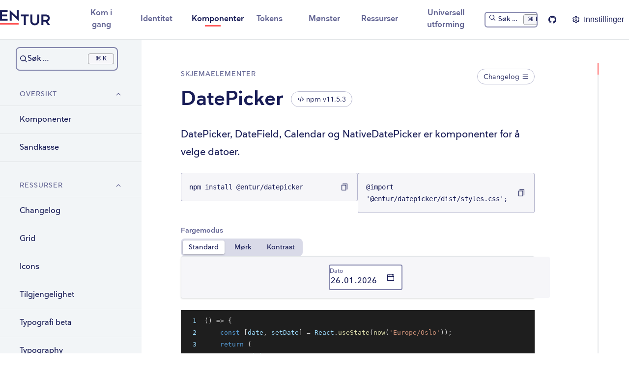

--- FILE ---
content_type: text/html; charset=utf-8
request_url: https://linje.entur.no/komponenter/skjemaelementer/datepicker/
body_size: 57459
content:
<!DOCTYPE html><html lang="nb"><head><meta charSet="utf-8"/><meta http-equiv="x-ua-compatible" content="ie=edge"/><meta name="viewport" content="width=device-width, initial-scale=1, shrink-to-fit=no"/><meta name="generator" content="Gatsby 5.14.6"/><meta name="description" content="DatePicker, DateField, Calendar og NativeDatePicker er komponenter for å velge datoer." data-gatsby-head="true"/><meta name="image" content="https://linje.entur.no/static/e55108006ee41131bbcb18f6796e6540/City.png" data-gatsby-head="true"/><meta property="twitter:image" content="https://linje.entur.no/static/e55108006ee41131bbcb18f6796e6540/City.png" data-gatsby-head="true"/><meta property="og:image" content="https://linje.entur.no/static/e55108006ee41131bbcb18f6796e6540/City.png" data-gatsby-head="true"/><meta property="og:url" content="https://linje.entur.no/komponenter/skjemaelementer/datepicker" data-gatsby-head="true"/><meta property="og:title" content="DatePicker" data-gatsby-head="true"/><meta property="og:type" content="website" data-gatsby-head="true"/><meta property="og:locale" content="nb_NO" data-gatsby-head="true"/><style data-href="/styles.69213dd781a716e548e1.css" data-identity="gatsby-global-css">.brukergrupper__brukere{align-items:center;background:var(--designentur-basecard-default-fill);display:flex;flex-direction:column;justify-content:center;min-height:10rem}.brukergrupper__brukere-wrapper{margin-bottom:2rem}.brukergrupper__brukere .eds-icon{font-size:2.5rem;margin-top:1.5rem}.brukergrupper__brukere .eds-paragraph{margin-top:1.5rem;max-width:10rem;text-align:center}.brukergrupper__situasjonsbehov{background-color:#f2f5f7;padding:1rem}.brukertesting{display:grid;gap:0;grid-template-columns:1fr;margin-bottom:3rem;margin-top:1.5rem;row-gap:.75rem}@media screen and (max-width:60rem){.brukertesting{gap:1.5rem;grid-template-columns:1fr 1fr}}.brukertesting .eds-icon{margin-right:.5rem}.brukertesting__box{border:.125rem solid #292b6a;min-height:10rem;padding:2rem 3rem 2rem 2rem}.brukertesting__box .eds-h4{margin-bottom:.75rem}.brukertesting__box--red{border-color:#ff5959}.brukertesting__box--mint{border-color:#0ea2a8}.brukertesting__box--azure{border-color:#2f98fa}.brukertesting__box--orange{border-color:#e8734b}.brukertesting__box--lavender{border-color:#8692ca}.brukertesting__box--green{border-color:#57a257}.brukertesting__box--lilac{border-color:#8e57e3}.brukertesting__verktoy{background-color:#f2f5f7;padding:1rem}.hva-vi-gjor__grid{display:grid;gap:1.5rem;grid-template-columns:repeat(5,1fr)}.hva-vi-gjor__grid-item{align-items:center;background:var(--designentur-basecard-contrast-fill);color:var(--designentur-basecard-contrast-text);display:flex;justify-content:center;padding:3.5rem}.hva-vi-gjor__grid-item-content{align-items:center;display:flex;flex-direction:column;justify-content:center}.hva-vi-gjor__grid-item-content span{font-size:1.25rem;font-weight:500;line-height:1.875rem}.hva-vi-gjor__grid-item-content .eds-contrast{text-align:center}.hva-vi-gjor__grid-item-first{grid-column:1/3;grid-row:1/7}.hva-vi-gjor__grid-item-second{grid-column:3/6;grid-row:1/4;padding:4.5rem 8rem}.hva-vi-gjor__grid-item-third{grid-column:3/6;grid-row:4/7;padding:4.5rem 8rem}.hva-vi-gjor__number{align-items:center;border:.0625rem solid var(--basecolors-stroke-contrast);border-radius:50%;display:flex;height:2rem;justify-content:center;margin-bottom:1.5rem;width:2rem}.hva-vi-gjor__red-text{color:var(--basecolors-text-highlight);font-weight:600}.grid-demo-item{background:var(--designentur-basecard-contrast-fill);color:var(--designentur-basecard-contrast-text);padding:.5rem;text-align:center}.eds-contrast .grid-demo-item{background:var(--designentur-basecard-default-fill);color:var(--designentur-basecard-default-text)}:root{--eds-a11y:1}.eds-skip-to-content{background:#ffca28;color:#181c56;display:block;margin:0 auto;outline:none;padding:1em;position:fixed;text-align:center;top:0;-webkit-transform:translateY(-110%);-moz-transform:translateY(-110%);-o-transform:translateY(-110%);transform:translateY(-110%);-webkit-transition:-webkit-transform .1s ease-out;transition:-webkit-transform .1s ease-out;-o-transition:-o-transform .1s ease-out;-moz-transition:transform .1s ease-out,-moz-transform .1s ease-out;transition:transform .1s ease-out;transition:transform .1s ease-out,-webkit-transform .1s ease-out,-moz-transform .1s ease-out,-o-transform .1s ease-out;width:100%;z-index:30}.eds-skip-to-content:visited{color:inherit}.eds-skip-to-content:focus{-webkit-box-shadow:0 0 0 .125rem #fff,0 0 0 .25rem #181c56;-moz-box-shadow:0 0 0 .125rem #fff,0 0 0 .25rem #181c56;box-shadow:0 0 0 .125rem #fff,0 0 0 .25rem #181c56;outline:none;outline-offset:.125rem;-webkit-transform:none;-moz-transform:none;-o-transform:none;transform:none}.eds-visually-hidden{clip:rect(0 0 0 0);border:0;display:block;height:1px;margin:-1px;overflow:hidden;padding:0;position:absolute;width:1px}:root{--eds-grid:1}.eds-grid__container{display:grid;grid-auto-flow:row;grid-template-columns:repeat(12,1fr);width:100%}.eds-grid__container,.eds-grid__item{-webkit-box-sizing:border-box;-moz-box-sizing:border-box;box-sizing:border-box}.eds-grid__item{grid-auto-rows:auto;margin:0}.eds-grid--spacing-extraSmall2{gap:.25rem}.eds-grid--spacing-extraSmall{gap:.5rem}.eds-grid--spacing-small{gap:.75rem}.eds-grid--spacing-medium{gap:1rem}.eds-grid--spacing-large{gap:1.5rem}.eds-grid--spacing-extraLarge{gap:2rem}.eds-grid--spacing-row-extraSmall2{row-gap:.25rem}.eds-grid--spacing-row-extraSmall{row-gap:.5rem}.eds-grid--spacing-row-small{row-gap:.75rem}.eds-grid--spacing-row-medium{row-gap:1rem}.eds-grid--spacing-row-large{row-gap:1.5rem}.eds-grid--spacing-row-extraLarge{row-gap:2rem}.eds-grid--justify-flex-start{-webkit-box-pack:start;-moz-box-pack:start;-webkit-justify-content:flex-start;justify-content:flex-start}.eds-grid--justify-flex-end{-webkit-box-pack:end;-moz-box-pack:end;-webkit-justify-content:flex-end;justify-content:flex-end}.eds-grid--justify-center{-webkit-box-pack:center;-moz-box-pack:center;-webkit-justify-content:center;justify-content:center}.eds-grid--justify-space-around{-webkit-justify-content:space-around;justify-content:space-around}.eds-grid--justify-space-between{-webkit-box-pack:justify;-moz-box-pack:justify;-webkit-justify-content:space-between;justify-content:space-between}.eds-grid--direction-row{-webkit-box-orient:horizontal;-moz-box-orient:horizontal;-webkit-flex-direction:row;flex-direction:row}.eds-grid--direction-column,.eds-grid--direction-row{-webkit-box-direction:normal;-moz-box-direction:normal}.eds-grid--direction-column{-webkit-box-orient:vertical;-moz-box-orient:vertical;-webkit-flex-direction:column;flex-direction:column}.eds-grid--small-1{grid-column:span 1}.eds-grid--small-2{grid-column:span 2}.eds-grid--small-3{grid-column:span 3}.eds-grid--small-4{grid-column:span 4}.eds-grid--small-5{grid-column:span 5}.eds-grid--small-6{grid-column:span 6}.eds-grid--small-7{grid-column:span 7}.eds-grid--small-8{grid-column:span 8}.eds-grid--small-9{grid-column:span 9}.eds-grid--small-10{grid-column:span 10}.eds-grid--small-11{grid-column:span 11}.eds-grid--small-12{grid-column:span 12}@media screen and (min-width:50rem){.eds-grid--medium-1{grid-column:span 1}.eds-grid--medium-2{grid-column:span 2}.eds-grid--medium-3{grid-column:span 3}.eds-grid--medium-4{grid-column:span 4}.eds-grid--medium-5{grid-column:span 5}.eds-grid--medium-6{grid-column:span 6}.eds-grid--medium-7{grid-column:span 7}.eds-grid--medium-8{grid-column:span 8}.eds-grid--medium-9{grid-column:span 9}.eds-grid--medium-10{grid-column:span 10}.eds-grid--medium-11{grid-column:span 11}.eds-grid--medium-12{grid-column:span 12}}@media screen and (min-width:75rem){.eds-grid--large-1{grid-column:span 1}.eds-grid--large-2{grid-column:span 2}.eds-grid--large-3{grid-column:span 3}.eds-grid--large-4{grid-column:span 4}.eds-grid--large-5{grid-column:span 5}.eds-grid--large-6{grid-column:span 6}.eds-grid--large-7{grid-column:span 7}.eds-grid--large-8{grid-column:span 8}.eds-grid--large-9{grid-column:span 9}.eds-grid--large-10{grid-column:span 10}.eds-grid--large-11{grid-column:span 11}.eds-grid--large-12{grid-column:span 12}}:root{--eds-icons:1}.eds-icon{display:inline}.eds-icon--inline,p .eds-icon{position:relative;top:.2em}.eds-icon :where(g,path){fill:currentColor}.eds-icon__metro{color:#bf5826;color:var(--basecolors-shape-metro-default)}.eds-contrast .eds-icon__metro{color:#f08901;color:var(--basecolors-shape-metro-contrast)}.eds-icon__bus{color:#c5044e;color:var(--basecolors-shape-bus-default)}.eds-contrast .eds-icon__bus{color:#ff6392;color:var(--basecolors-shape-bus-contrast)}.eds-icon__plane{color:#800664;color:var(--basecolors-shape-plane-default)}.eds-contrast .eds-icon__plane{color:#fbafea;color:var(--basecolors-shape-plane-contrast)}.eds-icon__helicopter{color:#800664;color:var(--basecolors-shape-helicopter-default)}.eds-contrast .eds-icon__helicopter{color:#fbafea;color:var(--basecolors-shape-helicopter-contrast)}.eds-icon__tram{color:#78469a;color:var(--basecolors-shape-tram-default)}.eds-contrast .eds-icon__tram{color:#b482fb;color:var(--basecolors-shape-tram-contrast)}.eds-icon__funicular{color:#78469a;color:var(--basecolors-shape-funicular-default)}.eds-contrast .eds-icon__funicular{color:#b482fb;color:var(--basecolors-shape-funicular-contrast)}.eds-icon__cableway{color:#78469a;color:var(--basecolors-shape-cableway-default)}.eds-contrast .eds-icon__cableway{color:#b482fb;color:var(--basecolors-shape-cableway-contrast)}.eds-icon__car,.eds-icon__snowcoach,.eds-icon__taxi{color:#3d3e40;color:var(--basecolors-shape-taxi-default)}.eds-contrast .eds-icon__car,.eds-contrast .eds-icon__snowcoach,.eds-contrast .eds-icon__taxi{color:#ffe082;color:var(--basecolors-shape-taxi-contrast)}.eds-icon__bicycle{color:#0d827e;color:var(--basecolors-shape-bicycle-default)}.eds-contrast .eds-icon__bicycle{color:#00dbb6;color:var(--basecolors-shape-bicycle-contrast)}.eds-icon__running,.eds-icon__standing,.eds-icon__strolling,.eds-icon__walk{color:#8d8e9c;color:var(--basecolors-shape-walk-default)}.eds-contrast .eds-icon__running,.eds-contrast .eds-icon__standing,.eds-contrast .eds-icon__strolling,.eds-contrast .eds-icon__walk{color:#8284ab;color:var(--basecolors-shape-walk-contrast)}.eds-icon__train{color:#00367f;color:var(--basecolors-shape-train-default)}.eds-contrast .eds-icon__train{color:#42a5f5;color:var(--basecolors-shape-train-contrast)}.eds-icon__carferry,.eds-icon__ferry{color:#0c6693;color:var(--basecolors-shape-ferry-default)}.eds-contrast .eds-icon__carferry,.eds-contrast .eds-icon__ferry{color:#6fdfff;color:var(--basecolors-shape-ferry-contrast)}.eds-icon__carsharing,.eds-icon__citybike,.eds-icon__mobility{color:#0d827e;color:var(--basecolors-shape-mobility-default)}.eds-contrast .eds-icon__carsharing,.eds-contrast .eds-icon__citybike,.eds-contrast .eds-icon__mobility{color:#00dbb6;color:var(--basecolors-shape-mobility-contrast)}.eds-icon :where(.svg-exclamation){fill:#fff;fill:var(--basecolors-frame-default)}.eds-contrast .eds-icon :where(.svg-exclamation){fill:#181c56;fill:var(--basecolors-frame-contrast)}:root,[data-color-mode=light]{--components-tab-contrast-border:#aeb7e2;--components-tab-contrast-fill-disabled:rgba(84,86,140,.4);--components-tab-contrast-fill-hover:#626493;--components-tab-contrast-fill-selected:#181c56;--components-tab-contrast-fill-unselected:#393d79;--components-tab-contrast-icon:#fff;--components-tab-contrast-icon-disabled:#b6b8ba;--components-tab-contrast-text:#fff;--components-tab-contrast-text-disabled:#b6b8ba;--components-tab-contrast-underline-selected:#ff5959;--components-tab-standard-border:#e3e6e8;--components-tab-standard-fill-disabled:#cfd2d4;--components-tab-standard-fill-hover:#e3e6e8;--components-tab-standard-fill-selected:#fff;--components-tab-standard-fill-unselected:#edf0f2;--components-tab-standard-icon:#181c56;--components-tab-standard-icon-disabled:#515254;--components-tab-standard-text:#181c56;--components-tab-standard-text-disabled:#515254;--components-tab-standard-underline-selected:#ff5959}[data-color-mode=dark]{--components-tab-contrast-border:#81828f;--components-tab-contrast-fill-disabled:hsla(204,5%,82%,.102);--components-tab-contrast-fill-hover:#393a49;--components-tab-contrast-fill-selected:#08091c;--components-tab-contrast-fill-unselected:hsla(240,8%,91%,.251);--components-tab-contrast-icon:#e5e5e9;--components-tab-contrast-icon-disabled:#949699;--components-tab-contrast-text:#e5e5e9;--components-tab-contrast-text-disabled:#949699;--components-tab-contrast-underline-selected:#ff9494;--components-tab-standard-border:#81828f;--components-tab-standard-fill-disabled:hsla(204,5%,82%,.102);--components-tab-standard-fill-hover:#393a49;--components-tab-standard-fill-selected:#08091c;--components-tab-standard-fill-unselected:hsla(240,8%,91%,.251);--components-tab-standard-icon:#e5e5e9;--components-tab-standard-icon-disabled:#949699;--components-tab-standard-text:#e5e5e9;--components-tab-standard-text-disabled:#949699;--components-tab-standard-underline-selected:#ff9494}:root{--reach-tabs:1;--eds-tab:1}.eds-tab-list{display:-webkit-box;display:-webkit-flex;display:-moz-box;display:flex;margin-top:-.25rem;overflow-x:scroll;padding-top:.25rem;position:relative;scrollbar-width:none;top:.125rem;z-index:0}.eds-tab-list:after{background-color:#e3e6e8;background-color:var(--components-tab-standard-border);bottom:0;content:"";display:block;height:.125rem;left:0;position:absolute;right:0;width:inherit;z-index:-1}.eds-contrast .eds-tab-list:after{background-color:#aeb7e2;background-color:var(--components-tab-contrast-border)}.eds-tab-list::-webkit-scrollbar{display:none}.eds-tab{-webkit-appearance:none;-moz-appearance:none;appearance:none;background:#edf0f2;background:var(--components-tab-standard-fill-unselected);border:.125rem solid transparent;-webkit-border-radius:.25rem .25rem 0 0;-moz-border-radius:.25rem .25rem 0 0;border-radius:.25rem .25rem 0 0;color:#181c56;color:var(--components-tab-standard-text);cursor:pointer;font-family:inherit;font-size:inherit;height:3rem;line-height:inherit;margin:0;min-width:8rem;padding:.5rem 1rem;position:relative}.eds-tab-list--width-fluid .eds-tab{-webkit-box-flex:1;-moz-box-flex:1;-webkit-flex-grow:1;flex-grow:1;min-width:0}.eds-contrast .eds-tab{background-color:#393d79;background-color:var(--components-tab-contrast-fill-unselected);color:#fff;color:var(--components-tab-contrast-text)}.eds-tab:hover{background-color:#e3e6e8;background-color:var(--components-tab-standard-fill-hover);color:var(--components-menu-tableofcontent-standard-text-selected)}.eds-contrast .eds-tab:hover{background-color:#626493;background-color:var(--components-tab-contrast-fill-hover);color:#fff;color:var(--components-tab-contrast-text)}.eds-tab+.eds-tab{margin-left:.25rem}.eds-tab:after{background-color:#e3e6e8;background-color:var(--components-tab-standard-border);bottom:-.125rem;content:"";display:block;height:.125rem;left:-.125rem;position:absolute;right:-.125rem}.eds-contrast .eds-tab:after{background-color:#aeb7e2;background-color:var(--components-tab-contrast-border)}.eds-tab[aria-selected=true]{background-color:#fff;background-color:var(--components-tab-standard-fill-selected);border-color:#e3e6e8;border-color:var(--components-tab-standard-border);color:#181c56;color:var(--components-tab-standard-text);font-weight:600}.eds-contrast .eds-tab[aria-selected=true]{background-color:#181c56;background-color:var(--components-tab-contrast-fill-selected);border-color:#aeb7e2;border-color:var(--components-tab-contrast-border);color:#fff;color:var(--components-tab-contrast-text)}.eds-tab[aria-selected=true]:after{background-color:#fff;background-color:var(--components-tab-standard-fill-selected);left:0;right:0}.eds-contrast .eds-tab[aria-selected=true]:after{background-color:#181c56;background-color:var(--components-tab-contrast-fill-selected)}.eds-tab[aria-selected=true]:before{background:#ff5959;background:var(--components-tab-standard-underline-selected);bottom:.25rem;content:"";display:block;height:3px;left:0;margin:0 auto;position:absolute;right:0;width:2rem}.eds-tab--remove-active-line[aria-selected=true]:before{background:transparent}.eds-tab[disabled]{background:#cfd2d4;background:var(--components-tab-standard-fill-disabled);border-color:none;color:#515254;color:var(--components-tab-standard-text-disabled);cursor:not-allowed}.eds-contrast .eds-tab[disabled]{background:rgba(84,86,140,.4);background:var(--components-tab-contrast-fill-disabled);border-color:none;color:#b6b8ba;color:var(--components-tab-contrast-text-disabled)}.eds-tab:focus-visible{outline:2px solid #181c56;outline-color:#181c56;outline-color:var(--basecolors-stroke-focus-standard);outline-offset:.125rem}.eds-contrast .eds-tab:focus-visible{outline-color:#aeb7e2;outline-color:var(--basecolors-stroke-focus-contrast)}.eds-tab-panels{padding:1rem}.eds-tab-panel:focus-visible{outline:2px solid #181c56;outline-color:#181c56;outline-color:var(--basecolors-stroke-focus-standard);outline-offset:.125rem}.eds-contrast .eds-tab-panel:focus-visible{outline-color:#aeb7e2;outline-color:var(--basecolors-stroke-focus-contrast)}@font-face{font-display:swap;font-family:Nationale;font-style:normal;font-weight:300;src:url(/static/Entur-Nationale-Light-bdd6c56da00a5278054bfedb451db468.eot);src:url(/static/Entur-Nationale-Light-bdd6c56da00a5278054bfedb451db468.eot?#iefix) format("embedded-opentype"),url(/static/Entur-Nationale-Light-15132e162adbc497af585c956aaf8c81.woff2) format("woff2"),url(/static/Entur-Nationale-Light-374c553ff9109d8e078617a28afa9c2e.woff) format("woff")}@font-face{font-display:swap;font-family:Nationale;font-style:italic;font-weight:300;src:url(/static/Entur-Nationale-LightItalic-a0b455f730a8ad40c277573090ea1c05.eot);src:url(/static/Entur-Nationale-LightItalic-a0b455f730a8ad40c277573090ea1c05.eot?#iefix) format("embedded-opentype"),url(/static/Entur-Nationale-LightItalic-ce86bbf08423edb85677d1abf9d4ef23.woff2) format("woff2"),url(/static/Entur-Nationale-LightItalic-7305b468a6f6a2d5ed506b94665e4480.woff) format("woff")}@font-face{font-display:swap;font-family:Nationale;font-style:normal;font-weight:400;src:url(/static/Entur-Nationale-Regular-061302ac568f2fbb6b87e052f40e774d.eot);src:url(/static/Entur-Nationale-Regular-061302ac568f2fbb6b87e052f40e774d.eot?#iefix) format("embedded-opentype"),url(/static/Entur-Nationale-Regular-54e308ca2526bf742e9d8d3ed6d8417c.woff2) format("woff2"),url(/static/Entur-Nationale-Regular-6efd3cda8ab4ef129e7082d20b69f950.woff) format("woff")}@font-face{font-display:swap;font-family:Nationale;font-style:italic;font-weight:400;src:url(/static/Entur-Nationale-Italic-da4a468f689371833ce282eda06e18ae.eot);src:url(/static/Entur-Nationale-Italic-da4a468f689371833ce282eda06e18ae.eot?#iefix) format("embedded-opentype"),url(/static/Entur-Nationale-Italic-5e7a907417b7f82921694b2e59bfd8d9.woff2) format("woff2"),url(/static/Entur-Nationale-Italic-8f80c2a7494eaa027b0f4b18f6d2f4b6.woff) format("woff")}@font-face{font-display:swap;font-family:Nationale;font-style:normal;font-weight:500;src:url(/static/Entur-Nationale-Medium-e6e077eda9b8e3a371e7c461ce9eb743.eot);src:url(/static/Entur-Nationale-Medium-e6e077eda9b8e3a371e7c461ce9eb743.eot?#iefix) format("embedded-opentype"),url(/static/Entur-Nationale-Medium-9cec5ceaca25a89a1d154224bbdcace2.woff2) format("woff2"),url(/static/Entur-Nationale-Medium-c626dbe1a47a531302db02510fbb6718.woff) format("woff")}@font-face{font-display:swap;font-family:Nationale;font-style:italic;font-weight:500;src:url(/static/Entur-Nationale-MediumItalic-9587f183f4b0b3e37b525af000535138.eot);src:url(/static/Entur-Nationale-MediumItalic-9587f183f4b0b3e37b525af000535138.eot?#iefix) format("embedded-opentype"),url(/static/Entur-Nationale-MediumItalic-7ac849e97a2d4d154ba18be30def58d1.woff2) format("woff2"),url(/static/Entur-Nationale-MediumItalic-283f48df1cc5804b5bb0af13e9048c5f.woff) format("woff")}@font-face{font-display:swap;font-family:Nationale;font-style:normal;font-weight:600;src:url(/static/Entur-Nationale-Demibold-54b7d11937592263c7196435c91c71ab.eot);src:url(/static/Entur-Nationale-Demibold-54b7d11937592263c7196435c91c71ab.eot?#iefix) format("embedded-opentype"),url(/static/Entur-Nationale-Demibold-d4ac29c4b040f7e0659dbd4ed9b31f86.woff2) format("woff2"),url(/static/Entur-Nationale-Demibold-11df8715ce61da565cb7d84f417515f5.woff) format("woff")}@font-face{font-display:swap;font-family:Nationale;font-style:italic;font-weight:600;src:url(/static/Entur-Nationale-DemiboldItalic-655cd2b8ab9c2f7047f521a8a4e0f6e6.eot);src:url(/static/Entur-Nationale-DemiboldItalic-655cd2b8ab9c2f7047f521a8a4e0f6e6.eot?#iefix) format("embedded-opentype"),url(/static/Entur-Nationale-DemiboldItalic-de8cba8f348aa8e448a29a55293d6289.woff2) format("woff2"),url(/static/Entur-Nationale-DemiboldItalic-617378ce78e600253e288c5095cca4e4.woff) format("woff")}@layer core.reset{
  /*! modern-normalize v3.0.1 | MIT License | https://github.com/sindresorhus/modern-normalize */*,:after,:before{-webkit-box-sizing:border-box;-moz-box-sizing:border-box;box-sizing:border-box}html{-webkit-text-size-adjust:100%;font-family:system-ui,-apple-system,Segoe UI,Roboto,Ubuntu,Cantarell,Noto Sans,sans-serif,Helvetica,Arial,Apple Color Emoji,Segoe UI Emoji;line-height:1.15;-moz-tab-size:4;-o-tab-size:4;tab-size:4}body{margin:0}b,strong{font-weight:bolder}code,kbd,pre,samp{font-family:ui-monospace,SFMono-Regular,Consolas,Liberation Mono,Menlo,monospace;font-size:1em}small{font-size:80%}sub,sup{font-size:75%;line-height:0;position:relative;vertical-align:initial}sub{bottom:-.25em}sup{top:-.5em}table{border-color:currentcolor}button,input,optgroup,select,textarea{font-family:inherit;font-size:100%;line-height:1.15;margin:0}[type=button],[type=reset],[type=submit],button{-webkit-appearance:button}legend{padding:0}progress{vertical-align:initial}::-webkit-inner-spin-button,::-webkit-outer-spin-button{height:auto}[type=search]{-webkit-appearance:textfield;outline-offset:-2px}::-webkit-search-decoration{-webkit-appearance:none}::-webkit-file-upload-button{-webkit-appearance:button;font:inherit}summary{display:list-item}*,:after,:before{-webkit-box-sizing:inherit;-moz-box-sizing:inherit;box-sizing:inherit;font-weight:inherit}}:root,[data-color-mode=dark],[data-color-mode=light]{--eds-typography:1;--primary-background-color:var(--basecolors-frame-default);--primary-text-color:var(--components-typography-basetext-standard-text-accent);--primary-label-color:var(--components-typography-label-standard-text-accent);--eds-font-family:"Nationale",Arial,"Gotham Rounded",-apple-system,BlinkMacSystemFont,"Segoe UI",Roboto,Oxygen-Sans,Ubuntu,Cantarell,"Helvetica Neue",sans-serif;background-color:#fff;background-color:var(--primary-background-color);-webkit-box-sizing:border-box;-moz-box-sizing:border-box;box-sizing:border-box;color:#181c56;color:var(--primary-text-color);font-family:Nationale,Arial,Gotham Rounded,-apple-system,BlinkMacSystemFont,Segoe UI,Roboto,Oxygen-Sans,Ubuntu,Cantarell,Helvetica Neue,sans-serif;font-size:1rem;font-weight:500;line-height:1.375rem}:root .eds-contrast,[data-color-mode=dark] .eds-contrast,[data-color-mode=light] .eds-contrast{--primary-background-color:var(--basecolors-frame-contrast);--primary-text-color:var(--components-typography-basetext-contrast-text-accent);--primary-label-color:var(--components-typography-label-contrast-text-accent);background-color:#181c56;background-color:var(--primary-background-color);color:#fff;color:var(--primary-text-color)}@media screen and (min-width:50rem){:root,[data-color-mode=dark],[data-color-mode=light]{font-size:1rem;line-height:1.5rem}}.eds-h1,.eds-h2,.eds-h3,.eds-h4,.eds-h5,.eds-h6{color:#181c56;color:var(--primary-text-color);font-weight:600}.eds-h1{font-size:1.5rem;line-height:2.625rem;margin:0 0 1rem}@media screen and (min-width:50rem){.eds-h1{font-size:2.5rem;line-height:3.75rem}}.eds-h2{font-size:1.25rem;line-height:2.25rem;margin:2rem 0 .75rem}@media screen and (min-width:50rem){.eds-h2{font-size:2rem;line-height:3rem}}.eds-h3{font-size:1rem;line-height:1.5rem;margin:1.5rem 0 .5rem}@media screen and (min-width:50rem){.eds-h3{font-size:1.5rem;line-height:2.25rem}}.eds-h4{font-size:.875rem;line-height:1.375rem;margin:1.5rem 0 0}@media screen and (min-width:50rem){.eds-h4{font-size:1.25rem;line-height:1.875rem}}.eds-h5{font-size:.75rem;line-height:1.25rem;margin:1.5rem 0 0}@media screen and (min-width:50rem){.eds-h5{font-size:1rem;line-height:1.5rem}}.eds-h6{font-size:.75rem;line-height:1.25rem;margin:1.5rem 0 0}@media screen and (min-width:50rem){.eds-h6{font-size:.875rem;line-height:1.375rem}}.eds-paragraph{color:#181c56;color:var(--primary-text-color);font-size:1rem;line-height:1.5rem;margin:0 0 2rem}@media screen and (min-width:50rem){.eds-paragraph{font-size:1rem;line-height:1.5rem}}.eds-lead-paragraph{color:#181c56;color:var(--primary-text-color);font-size:1.25rem;line-height:1.875rem;margin:1.5rem 0}@media screen and (min-width:50rem){.eds-lead-paragraph{font-size:1.25rem;line-height:2.25rem}}.eds-sub-paragraph{color:#181c56;color:var(--primary-text-color);font-size:.875rem;line-height:1.25rem}@media screen and (min-width:50rem){.eds-sub-paragraph{line-height:1.375rem}}.eds-small-text{color:#181c56;color:var(--primary-text-color);font-size:.625rem;line-height:1rem}@media screen and (min-width:50rem){.eds-small-text{font-size:.75rem;line-height:1.25rem}}.eds-link{color:#181c56;color:var(--primary-text-color)}.eds-link,.eds-link:link,.eds-link:visited{background-image:-webkit-linear-gradient(330deg,#181c56,#181c56);background-image:-moz-linear-gradient(330deg,#181c56 0,#181c56 100%);background-image:-o-linear-gradient(330deg,#181c56 0,#181c56 100%);background-image:linear-gradient(120deg,#181c56,#181c56);background-image:-webkit-linear-gradient(330deg,var(--primary-text-color) 0,var(--primary-text-color) 100%);background-image:-moz-linear-gradient(330deg,var(--primary-text-color) 0,var(--primary-text-color) 100%);background-image:-o-linear-gradient(330deg,var(--primary-text-color) 0,var(--primary-text-color) 100%);background-image:linear-gradient(120deg,var(--primary-text-color) 0,var(--primary-text-color) 100%);background-position:0 100%;background-repeat:no-repeat;-moz-background-size:100% .125rem;-o-background-size:100% .125rem;background-size:100% .125rem;font-size:inherit;position:relative;-webkit-text-decoration:none;text-decoration:none}.eds-link:hover{-webkit-animation:eds-link-underline .3s ease-in;-moz-animation:eds-link-underline .3s ease-in;-o-animation:eds-link-underline .3s ease-in;animation:eds-link-underline .3s ease-in;cursor:pointer}@-webkit-keyframes eds-link-underline{0%{background-size:0 .125rem}to{background-size:100% .125rem}}@-moz-keyframes eds-link-underline{0%{-moz-background-size:0 .125rem;background-size:0 .125rem}to{-moz-background-size:100% .125rem;background-size:100% .125rem}}@-o-keyframes eds-link-underline{0%{-o-background-size:0 .125rem;background-size:0 .125rem}to{-o-background-size:100% .125rem;background-size:100% .125rem}}.eds-link:focus-visible{outline:2px solid #181c56;outline-color:#181c56;outline-color:var(--basecolors-stroke-focus-standard);outline-offset:.125rem}.eds-contrast .eds-link:focus-visible{outline-color:#aeb7e2;outline-color:var(--basecolors-stroke-focus-contrast)}@media screen and (min-width:50rem){.eds-link{font-size:1rem;line-height:1.5rem}}.eds-link--ext-icon{margin-left:.25rem}p .eds-link--ext-icon{top:0}.eds-label,.eds-sub-label{color:#626493;color:var(--primary-label-color)}.eds-label{font-size:.875rem;line-height:1.25rem}@media screen and (min-width:50rem){.eds-label{line-height:1.375rem}}.eds-sub-label{font-size:.75rem;line-height:1rem}@media screen and (min-width:50rem){.eds-sub-label{line-height:1.25rem}}.eds-strong-text{font-weight:600}.eds-emphasized-text{font-style:italic}.eds-code-text,.eds-preformatted-text{background-color:#f6f6f9;background-color:var(--components-typography-codetext-standard-fill);border:.0625rem solid rgba(84,86,140,.4);border:.0625rem solid var(--components-typography-codetext-standard-border);-webkit-border-radius:.25rem;-moz-border-radius:.25rem;border-radius:.25rem;color:#181c56;color:var(--components-typography-codetext-standard-text);font-family:Monaco,monospace;font-size:.875rem}.eds-preformatted-text{padding:1rem;white-space:pre-wrap;word-break:keep-all}.eds-code-text{word-wrap:break-word;word-wrap:anywhere;display:inline-block;padding:.125rem .25rem}.eds-numbered-list,.eds-unordered-list{margin:1rem 0}.eds-unordered-list{list-style:none}.eds-unordered-list .eds-list-item:before{background:#aeb7e2;background:var(--components-typography-list-standard-border);content:"";display:block;height:.125rem;left:-1.75rem;position:relative;top:.75rem;width:.75rem}.eds-numbered-list{counter-reset:eds-numbered-list-counter;list-style:none}.eds-numbered-list--type-a>.eds-list-item:before{content:counter(eds-numbered-list-counter,lower-alpha)}.eds-numbered-list--type-A>.eds-list-item:before{content:counter(eds-numbered-list-counter,upper-alpha)}.eds-numbered-list--type-1>.eds-list-item:before{content:counter(eds-numbered-list-counter,decimal)}.eds-numbered-list--type-i>.eds-list-item:before{content:counter(eds-numbered-list-counter,lower-roman)}.eds-numbered-list--type-I>.eds-list-item:before{content:counter(eds-numbered-list-counter,upper-roman)}.eds-list-item{padding-left:.5rem}.eds-numbered-list>.eds-list-item{counter-increment:eds-numbered-list-counter;margin-top:1.5rem;position:relative}.eds-numbered-list>.eds-list-item:before{-webkit-box-align:center;-moz-box-align:center;-webkit-box-pack:center;-moz-box-pack:center;-webkit-align-items:center;align-items:center;border:.125rem solid #aeb7e2;border:.125rem solid var(--components-typography-list-standard-border);-webkit-border-radius:50%;-moz-border-radius:50%;border-radius:50%;color:#181c56;color:var(--primary-text-color);display:-webkit-box;display:-webkit-flex;display:-moz-box;display:flex;font-weight:600;height:2rem;-webkit-justify-content:center;justify-content:center;left:-2.5rem;position:absolute;top:-.25rem;width:2rem}.eds-list-item__title{display:block;font-weight:600;margin-bottom:.5rem}.eds-list-item__title .eds-list-item:first-of-type{margin:none}.eds-blockquote{border-left:.25rem solid #8284ab;border-left:.25rem solid var(--components-typography-blockquote-standard-stroke);font-family:inherit;font-size:1.25rem;line-height:1.875rem;margin:0;padding:.5rem .5rem .5rem 2rem}.eds-blockquote__footer{font-size:.875rem;letter-spacing:1px;line-height:1.375rem;margin-top:1.5rem;text-transform:uppercase}.eds-emphasized-text--margin-top,.eds-h1--margin-top,.eds-h2--margin-top,.eds-h3--margin-top,.eds-h4--margin-top,.eds-h5--margin-top,.eds-h6--margin-top,.eds-label--margin-top,.eds-lead-paragraph--margin-top,.eds-link--margin-top,.eds-paragraph--margin-top,.eds-small-text--margin-top,.eds-strong-text--margin-top,.eds-sub-label--margin-top,.eds-sub-paragraph--margin-top{margin-bottom:0}.eds-emphasized-text--margin-bottom,.eds-h1--margin-bottom,.eds-h2--margin-bottom,.eds-h3--margin-bottom,.eds-h4--margin-bottom,.eds-h5--margin-bottom,.eds-h6--margin-bottom,.eds-label--margin-bottom,.eds-lead-paragraph--margin-bottom,.eds-link--margin-bottom,.eds-paragraph--margin-bottom,.eds-small-text--margin-bottom,.eds-strong-text--margin-bottom,.eds-sub-label--margin-bottom,.eds-sub-paragraph--margin-bottom{margin-top:0}.eds-emphasized-text--margin-none,.eds-h1--margin-none,.eds-h2--margin-none,.eds-h3--margin-none,.eds-h4--margin-none,.eds-h5--margin-none,.eds-h6--margin-none,.eds-label--margin-none,.eds-lead-paragraph--margin-none,.eds-link--margin-none,.eds-paragraph--margin-none,.eds-small-text--margin-none,.eds-strong-text--margin-none,.eds-sub-label--margin-none,.eds-sub-paragraph--margin-none{margin-bottom:0;margin-top:0}@-webkit-keyframes lineExpand{0%{width:0}to{width:100%}}@-moz-keyframes lineExpand{0%{width:0}to{width:100%}}@-o-keyframes lineExpand{0%{width:0}to{width:100%}}@keyframes lineExpand{0%{width:0}to{width:100%}}:root,[data-color-mode=light]{--components-layout-badge-information-contrast-border:hsla(0,0%,100%,0);--components-layout-badge-information-contrast-bullet:#64b3e7;--components-layout-badge-information-contrast-fill:#64b3e7;--components-layout-badge-information-contrast-icon:#181c56;--components-layout-badge-information-contrast-text:#181c56;--components-layout-badge-information-contrast-text-bullet:#fff;--components-layout-badge-information-standard-border:#067eb2;--components-layout-badge-information-standard-bullet:#067eb2;--components-layout-badge-information-standard-fill:#e1eff8;--components-layout-badge-information-standard-icon:#181c56;--components-layout-badge-information-standard-text:#181c56;--components-layout-badge-information-standard-text-bullet:#181c56;--components-layout-badge-negative-contrast-border:hsla(0,0%,100%,0);--components-layout-badge-negative-contrast-bullet:#ff5959;--components-layout-badge-negative-contrast-fill:#ff9494;--components-layout-badge-negative-contrast-icon:#181c56;--components-layout-badge-negative-contrast-text:#181c56;--components-layout-badge-negative-contrast-text-bullet:#fff;--components-layout-badge-negative-standard-border:#d31b1b;--components-layout-badge-negative-standard-bullet:#d31b1b;--components-layout-badge-negative-standard-fill:#ffcece;--components-layout-badge-negative-standard-icon:#181c56;--components-layout-badge-negative-standard-text:#181c56;--components-layout-badge-negative-standard-text-bullet:#181c56;--components-layout-badge-neutral-contrast-border:hsla(0,0%,100%,0);--components-layout-badge-neutral-contrast-bullet:#c7cdeb;--components-layout-badge-neutral-contrast-fill:#54568c;--components-layout-badge-neutral-contrast-icon:#fff;--components-layout-badge-neutral-contrast-text:#fff;--components-layout-badge-neutral-contrast-text-bullet:#fff;--components-layout-badge-neutral-standard-border:#949699;--components-layout-badge-neutral-standard-bullet:#81828f;--components-layout-badge-neutral-standard-fill:#f6f6f9;--components-layout-badge-neutral-standard-icon:#181c56;--components-layout-badge-neutral-standard-text:#181c56;--components-layout-badge-neutral-standard-text-bullet:#181c56;--components-layout-badge-primary-contrast-bullet:#aeb7e2;--components-layout-badge-primary-contrast-fill:#aeb7e2;--components-layout-badge-primary-contrast-icon:#181c56;--components-layout-badge-primary-contrast-text:#181c56;--components-layout-badge-primary-contrast-text-bullet:#fff;--components-layout-badge-primary-standard-bullet:#181c56;--components-layout-badge-primary-standard-fill:#181c56;--components-layout-badge-primary-standard-icon:#fff;--components-layout-badge-primary-standard-text:#fff;--components-layout-badge-primary-standard-text-bullet:#181c56;--components-layout-badge-success-contrast-border:hsla(0,0%,100%,0);--components-layout-badge-success-contrast-bullet:#5ac39a;--components-layout-badge-success-contrast-fill:#5ac39a;--components-layout-badge-success-contrast-icon:#181c56;--components-layout-badge-success-contrast-text:#181c56;--components-layout-badge-success-contrast-text-bullet:#fff;--components-layout-badge-success-standard-border:#1a8e60;--components-layout-badge-success-standard-bullet:#1a8e60;--components-layout-badge-success-standard-fill:#d0f1e3;--components-layout-badge-success-standard-icon:#181c56;--components-layout-badge-success-standard-text:#181c56;--components-layout-badge-success-standard-text-bullet:#181c56;--components-layout-badge-tag-contrast-fill:#393d79;--components-layout-badge-tag-contrast-icon:#fff;--components-layout-badge-tag-contrast-text:#fff;--components-layout-badge-tag-standard-fill:#f2f5f7;--components-layout-badge-tag-standard-icon:#181c56;--components-layout-badge-tag-standard-text:#181c56;--components-layout-badge-warning-contrast-border:hsla(0,0%,100%,0);--components-layout-badge-warning-contrast-bullet:#ffe082;--components-layout-badge-warning-contrast-fill:#ffe082;--components-layout-badge-warning-contrast-icon:#181c56;--components-layout-badge-warning-contrast-text:#181c56;--components-layout-badge-warning-contrast-text-bullet:#fff;--components-layout-badge-warning-standard-border:#e9b10c;--components-layout-badge-warning-standard-bullet:#ffca28;--components-layout-badge-warning-standard-fill:#fff4cd;--components-layout-badge-warning-standard-icon:#181c56;--components-layout-badge-warning-standard-text:#181c56;--components-layout-badge-warning-standard-text-bullet:#181c56;--components-layout-card-contrast-border-default:hsla(0,0%,100%,0);--components-layout-card-contrast-border-active:#aeb7e2;--components-layout-card-contrast-divide:#ff5959;--components-layout-card-contrast-fill-default-solid:#393d79;--components-layout-card-contrast-fill-default-transparent:#393d79;--components-layout-card-contrast-fill-hoveractive:#54568c;--components-layout-card-contrast-icon:#fff;--components-layout-card-contrast-shadowlayer1:hsla(0,0%,100%,0);--components-layout-card-contrast-shadowlayer2:hsla(0,0%,100%,0);--components-layout-card-contrast-shadowlayer3:hsla(0,0%,100%,0);--components-layout-card-contrast-subjecttext:#d9dae8;--components-layout-card-contrast-text:#fff;--components-layout-card-standard-border-default:#e3e6e8;--components-layout-card-standard-border-active:#181c56;--components-layout-card-standard-divide:#ff5959;--components-layout-card-standard-fill-default-solid:#fff;--components-layout-card-standard-fill-default-transparent:#fff;--components-layout-card-standard-fill-hoveractive:#f6f6f9;--components-layout-card-standard-icon:#181c56;--components-layout-card-standard-shadowlayer1:hsla(233,9%,82%,.302);--components-layout-card-standard-shadowlayer2:hsla(240,8%,91%,.349);--components-layout-card-standard-shadowlayer3:hsla(240,8%,91%,.149);--components-layout-card-standard-subjecttext:#626493;--components-layout-card-standard-text:#181c56}[data-color-mode=dark]{--components-layout-badge-information-contrast-border:hsla(0,0%,100%,0);--components-layout-badge-information-contrast-bullet:#acd7f1;--components-layout-badge-information-contrast-fill:#acd7f1;--components-layout-badge-information-contrast-icon:#181c56;--components-layout-badge-information-contrast-text:#08091c;--components-layout-badge-information-contrast-text-bullet:#e5e5e9;--components-layout-badge-information-standard-border:hsla(0,0%,100%,0);--components-layout-badge-information-standard-bullet:#acd7f1;--components-layout-badge-information-standard-fill:#acd7f1;--components-layout-badge-information-standard-icon:#181c56;--components-layout-badge-information-standard-text:#08091c;--components-layout-badge-information-standard-text-bullet:#e5e5e9;--components-layout-badge-negative-contrast-border:hsla(0,0%,100%,0);--components-layout-badge-negative-contrast-bullet:#ff9494;--components-layout-badge-negative-contrast-fill:#ffcece;--components-layout-badge-negative-contrast-icon:#181c56;--components-layout-badge-negative-contrast-text:#08091c;--components-layout-badge-negative-contrast-text-bullet:#e5e5e9;--components-layout-badge-negative-standard-border:hsla(0,0%,100%,0);--components-layout-badge-negative-standard-bullet:#ff9494;--components-layout-badge-negative-standard-fill:#ffcece;--components-layout-badge-negative-standard-icon:#181c56;--components-layout-badge-negative-standard-text:#08091c;--components-layout-badge-negative-standard-text-bullet:#e5e5e9;--components-layout-badge-neutral-contrast-border:hsla(0,0%,100%,0);--components-layout-badge-neutral-contrast-bullet:#e5e5e9;--components-layout-badge-neutral-contrast-fill:hsla(240,8%,91%,.349);--components-layout-badge-neutral-contrast-icon:#e5e5e9;--components-layout-badge-neutral-contrast-text:#e5e5e9;--components-layout-badge-neutral-contrast-text-bullet:#e5e5e9;--components-layout-badge-neutral-standard-border:hsla(0,0%,100%,0);--components-layout-badge-neutral-standard-bullet:#e5e5e9;--components-layout-badge-neutral-standard-fill:hsla(240,8%,91%,.349);--components-layout-badge-neutral-standard-icon:#e5e5e9;--components-layout-badge-neutral-standard-text:#e5e5e9;--components-layout-badge-neutral-standard-text-bullet:#e5e5e9;--components-layout-badge-primary-contrast-bullet:#aeb7e2;--components-layout-badge-primary-contrast-fill:#aeb7e2;--components-layout-badge-primary-contrast-icon:#181c56;--components-layout-badge-primary-contrast-text:#08091c;--components-layout-badge-primary-contrast-text-bullet:#e5e5e9;--components-layout-badge-primary-standard-bullet:#aeb7e2;--components-layout-badge-primary-standard-fill:#aeb7e2;--components-layout-badge-primary-standard-icon:#181c56;--components-layout-badge-primary-standard-text:#08091c;--components-layout-badge-primary-standard-text-bullet:#e5e5e9;--components-layout-badge-success-contrast-border:hsla(0,0%,100%,0);--components-layout-badge-success-contrast-bullet:#9cd9c2;--components-layout-badge-success-contrast-fill:#9cd9c2;--components-layout-badge-success-contrast-icon:#181c56;--components-layout-badge-success-contrast-text:#08091c;--components-layout-badge-success-contrast-text-bullet:#e5e5e9;--components-layout-badge-success-standard-border:hsla(0,0%,100%,0);--components-layout-badge-success-standard-bullet:#9cd9c2;--components-layout-badge-success-standard-fill:#9cd9c2;--components-layout-badge-success-standard-icon:#181c56;--components-layout-badge-success-standard-text:#08091c;--components-layout-badge-success-standard-text-bullet:#e5e5e9;--components-layout-badge-tag-contrast-fill:#2d2e3e;--components-layout-badge-tag-contrast-icon:#e5e5e9;--components-layout-badge-tag-contrast-text:#e5e5e9;--components-layout-badge-tag-standard-fill:#2d2e3e;--components-layout-badge-tag-standard-icon:#e5e5e9;--components-layout-badge-tag-standard-text:#e5e5e9;--components-layout-badge-warning-contrast-border:hsla(0,0%,100%,0);--components-layout-badge-warning-contrast-bullet:#ffeeb3;--components-layout-badge-warning-contrast-fill:#ffeeb3;--components-layout-badge-warning-contrast-icon:#181c56;--components-layout-badge-warning-contrast-text:#08091c;--components-layout-badge-warning-contrast-text-bullet:#e5e5e9;--components-layout-badge-warning-standard-border:hsla(0,0%,100%,0);--components-layout-badge-warning-standard-bullet:#ffeeb3;--components-layout-badge-warning-standard-fill:#ffeeb3;--components-layout-badge-warning-standard-icon:#181c56;--components-layout-badge-warning-standard-text:#08091c;--components-layout-badge-warning-standard-text-bullet:#e5e5e9;--components-layout-card-contrast-border-default:hsla(0,0%,100%,0);--components-layout-card-contrast-border-active:#b3b4bd;--components-layout-card-contrast-divide:#ff5959;--components-layout-card-contrast-fill-default-solid:#393a49;--components-layout-card-contrast-fill-default-transparent:hsla(240,8%,91%,.149);--components-layout-card-contrast-fill-hoveractive:#464755;--components-layout-card-contrast-icon:#e5e5e9;--components-layout-card-contrast-shadowlayer1:hsla(0,0%,100%,0);--components-layout-card-contrast-shadowlayer2:hsla(0,0%,100%,0);--components-layout-card-contrast-shadowlayer3:hsla(0,0%,100%,0);--components-layout-card-contrast-subjecttext:#b3b4bd;--components-layout-card-contrast-text:#e5e5e9;--components-layout-card-standard-border-default:hsla(0,0%,100%,0);--components-layout-card-standard-border-active:#b3b4bd;--components-layout-card-standard-divide:#ff5959;--components-layout-card-standard-fill-default-solid:#393a49;--components-layout-card-standard-fill-default-transparent:hsla(240,8%,91%,.149);--components-layout-card-standard-fill-hoveractive:#464755;--components-layout-card-standard-icon:#e5e5e9;--components-layout-card-standard-shadowlayer1:hsla(0,0%,100%,0);--components-layout-card-standard-shadowlayer2:hsla(0,0%,100%,0);--components-layout-card-standard-shadowlayer3:hsla(0,0%,100%,0);--components-layout-card-standard-subjecttext:#b3b4bd;--components-layout-card-standard-text:#e5e5e9}:root,[data-view-mode=standard]{--components-layout-badge-bullet-bullet-small:0.5rem;--components-layout-badge-bullet-bullet-medium:0.75rem;--components-layout-badge-bullet-bullet-large:1rem;--components-layout-badge-bullet-gap-small:0.25rem;--components-layout-badge-bullet-gap-medium:0.5rem;--components-layout-badge-bullet-gap-large:0.75rem;--components-layout-badge-notification-border-large:0.0625rem;--components-layout-badge-notification-border-medium:0.0625rem;--components-layout-badge-notification-border-small:0.0625rem;--components-layout-badge-notification-height-small:1.25rem;--components-layout-badge-notification-height-medium:1.5rem;--components-layout-badge-notification-height-large:1.75rem;--components-layout-badge-notification-inlinepadding-padding:0rem;--components-layout-badge-notification-radius-round:6rem;--components-layout-badge-status-border-large:0.0625rem;--components-layout-badge-status-border-medium:0.0625rem;--components-layout-badge-status-border-small:0.0625rem;--components-layout-badge-status-gap-medium:0.125rem;--components-layout-badge-status-gap-small:0.125rem;--components-layout-badge-status-gap-large:0.25rem;--components-layout-badge-status-height-small:1rem;--components-layout-badge-status-height-medium:1.25rem;--components-layout-badge-status-height-large:1.75rem;--components-layout-badge-status-icon-medium:0.75rem;--components-layout-badge-status-icon-small:0.75rem;--components-layout-badge-status-icon-large:1rem;--components-layout-badge-status-inlinepadding-medium:0.25rem;--components-layout-badge-status-inlinepadding-small:0.25rem;--components-layout-badge-status-inlinepadding-large:0.5rem;--components-layout-badge-status-radius-large:0.25rem;--components-layout-badge-status-radius-medium:0.25rem;--components-layout-badge-status-radius-small:0.25rem}[data-view-mode=compact]{--components-layout-badge-bullet-bullet-small:0.5rem;--components-layout-badge-bullet-bullet-large:0.75rem;--components-layout-badge-bullet-bullet-medium:0.75rem;--components-layout-badge-bullet-gap-medium:0.25rem;--components-layout-badge-bullet-gap-small:0.25rem;--components-layout-badge-bullet-gap-large:0.5rem;--components-layout-badge-notification-border-large:0.0625rem;--components-layout-badge-notification-border-medium:0.0625rem;--components-layout-badge-notification-border-small:0.0625rem;--components-layout-badge-notification-height-medium:1.25rem;--components-layout-badge-notification-height-small:1.25rem;--components-layout-badge-notification-height-large:1.5rem;--components-layout-badge-notification-inlinepadding-padding:0rem;--components-layout-badge-notification-radius-round:6rem;--components-layout-badge-status-border-large:0.0625rem;--components-layout-badge-status-border-medium:0.0625rem;--components-layout-badge-status-border-small:0.0625rem;--components-layout-badge-status-gap-medium:0.125rem;--components-layout-badge-status-gap-small:0.125rem;--components-layout-badge-status-gap-large:0.25rem;--components-layout-badge-status-height-medium:1rem;--components-layout-badge-status-height-small:1rem;--components-layout-badge-status-height-large:1.5rem;--components-layout-badge-status-icon-medium:0.75rem;--components-layout-badge-status-icon-small:0.75rem;--components-layout-badge-status-icon-large:1rem;--components-layout-badge-status-inlinepadding-large:0.25rem;--components-layout-badge-status-inlinepadding-medium:0.25rem;--components-layout-badge-status-inlinepadding-small:0.25rem;--components-layout-badge-status-radius-large:0.25rem;--components-layout-badge-status-radius-medium:0.25rem;--components-layout-badge-status-radius-small:0.25rem}[data-view-mode=display]{--components-layout-badge-bullet-bullet-small:0.75rem;--components-layout-badge-bullet-bullet-medium:1.25rem;--components-layout-badge-bullet-bullet-large:1.5rem;--components-layout-badge-bullet-gap-small:0.5rem;--components-layout-badge-bullet-gap-medium:0.75rem;--components-layout-badge-bullet-gap-large:1.25rem;--components-layout-badge-notification-border-large:0.125rem;--components-layout-badge-notification-border-medium:0.125rem;--components-layout-badge-notification-border-small:0.125rem;--components-layout-badge-notification-height-small:1.75rem;--components-layout-badge-notification-height-medium:2.25rem;--components-layout-badge-notification-height-large:3.5rem;--components-layout-badge-notification-inlinepadding-padding:0rem;--components-layout-badge-notification-radius-round:6rem;--components-layout-badge-status-border-large:0.125rem;--components-layout-badge-status-border-medium:0.125rem;--components-layout-badge-status-border-small:0.125rem;--components-layout-badge-status-gap-medium:0.25rem;--components-layout-badge-status-gap-small:0.25rem;--components-layout-badge-status-gap-large:0.5rem;--components-layout-badge-status-height-small:1.75rem;--components-layout-badge-status-height-medium:2.25rem;--components-layout-badge-status-height-large:3.5rem;--components-layout-badge-status-icon-small:1rem;--components-layout-badge-status-icon-medium:1.25rem;--components-layout-badge-status-icon-large:1.75rem;--components-layout-badge-status-inlinepadding-medium:0.5rem;--components-layout-badge-status-inlinepadding-small:0.5rem;--components-layout-badge-status-inlinepadding-large:0.75rem;--components-layout-badge-status-radius-medium:0.375rem;--components-layout-badge-status-radius-small:0.375rem;--components-layout-badge-status-radius-large:0.5rem}:root{--eds-layout:1}.eds-base-card{-webkit-box-align:start;-moz-box-align:start;-webkit-align-items:flex-start;align-items:flex-start;-webkit-appearance:none;-moz-appearance:none;appearance:none;background-color:var(--components-layout-card-standard-fill-default-solid);border:.0625rem solid var(--components-layout-card-standard-border-default);-webkit-border-radius:.25rem;-moz-border-radius:.25rem;border-radius:.25rem;-webkit-box-shadow:6px 6px 10px 0 var(--components-layout-card-standard-shadowlayer3),3px 3px 6px 0 var(--components-layout-card-standard-shadowlayer2),1px 1px 2px 0 var(--components-layout-card-standard-shadowlayer1);-moz-box-shadow:6px 6px 10px 0 var(--components-layout-card-standard-shadowlayer3),3px 3px 6px 0 var(--components-layout-card-standard-shadowlayer2),1px 1px 2px 0 var(--components-layout-card-standard-shadowlayer1);box-shadow:6px 6px 10px 0 var(--components-layout-card-standard-shadowlayer3),3px 3px 6px 0 var(--components-layout-card-standard-shadowlayer2),1px 1px 2px 0 var(--components-layout-card-standard-shadowlayer1);color:var(--components-layout-card-standard-text);display:-webkit-box;display:-webkit-flex;display:-moz-box;display:flex;-webkit-text-decoration:none;text-decoration:none}.eds-contrast .eds-base-card{background-color:var(--components-layout-card-contrast-fill-default-solid);border-color:var(--components-layout-card-contrast-border-default);-webkit-box-shadow:none;-moz-box-shadow:none;box-shadow:none;color:var(--components-layout-card-contrast-text)}:root{--blue-10:#f6f6f9;--blue-100:#292b6a;--blue-20:#eaeaf1;--blue-30:#d9dae8;--blue-40:#bcbdd2;--blue-50:#9ea0bd;--blue-60:#8284ab;--blue-70:#626493;--blue-80:#54568c;--blue-90:#393d79;--canary-10:#fffbeb;--canary-100:#483705;--canary-20:#fff4cd;--canary-30:#ffeeb3;--canary-40:#ffe082;--canary-50:#ffda6b;--canary-60:#ffca28;--canary-70:#e9b10c;--canary-80:#b38909;--canary-90:#775b09;--coral-10:#ffe5e5;--coral-100:#370606;--coral-20:#ffcece;--coral-30:#ff9494;--coral-40:#ff5959;--coral-50:#f73e3b;--coral-60:#d31b1b;--coral-70:#b31414;--coral-80:#8a1414;--coral-90:#5d0e0e;--ebony-10:#e5e5e9;--ebony-100:#08091c;--ebony-15:#d8d9df;--ebony-20:#cccdd4;--ebony-25:#bfc0c8;--ebony-30:#b3b4bd;--ebony-35:#a6a7b2;--ebony-40:#999aa7;--ebony-45:#8d8e9c;--ebony-5:#f2f2f5;--ebony-50:#81828f;--ebony-55:#757584;--ebony-60:#6a6b78;--ebony-65:#5e5f6c;--ebony-70:#525360;--ebony-75:#464755;--ebony-80:#393a49;--ebony-85:#2d2e3e;--ebony-90:#212233;--ebony-95:#141527;--grey-10:#f2f5f7;--grey-100:#262729;--grey-110:#101112;--grey-20:#edf0f2;--grey-30:#e3e6e8;--grey-40:#cfd2d4;--grey-50:#b6b8ba;--grey-60:#949699;--grey-70:#6e6f73;--grey-80:#515254;--grey-90:#3d3e40;--lavender-10:#f0f1fa;--lavender-100:#11143c;--lavender-20:#d9ddf2;--lavender-30:#c7cdeb;--lavender-40:#aeb7e2;--lavender-50:#8794d4;--lavender-60:#5a68c4;--lavender-70:#3b46ab;--lavender-80:#262f7d;--lavender-90:#181c56;--mint-10:#e6f6f0;--mint-100:#022015;--mint-20:#d0f1e3;--mint-30:#9cd9c2;--mint-40:#5ac39a;--mint-50:#37ab83;--mint-60:#1a8e60;--mint-70:#068152;--mint-80:#05613e;--mint-90:#034029;--peach-10:#fff1eb;--peach-100:#3a1503;--peach-20:#ffe4d6;--peach-30:#ffd3bd;--peach-40:#ffbf9e;--peach-50:#fd9a68;--peach-60:#fd7835;--peach-70:#e6560f;--peach-80:#ae4009;--peach-90:#742b06;--sky-10:#e1eff8;--sky-100:#011a23;--sky-20:#acd7f1;--sky-30:#64b3e7;--sky-40:#2d98d2;--sky-50:#067eb2;--sky-60:#046690;--sky-70:#044d6c;--sky-80:#003852;--sky-90:#022536;--transparent-blue-alpha10:rgba(158,160,189,.102);--transparent-blue-alpha40:rgba(84,86,140,.4);--transparent-canary-alpha25:rgba(255,224,130,.251);--transparent-canary-alpha30:rgba(255,244,205,.302);--transparent-coral-alpha20:hsla(0,100%,79%,.2);--transparent-ebony-alpha15:hsla(240,8%,91%,.149);--transparent-ebony-alpha20:hsla(233,9%,82%,.302);--transparent-ebony-alpha25:hsla(240,8%,91%,.251);--transparent-ebony-alpha35:hsla(240,8%,91%,.349);--transparent-lavender-alpha70:rgba(174,183,226,.698);--transparent-mint-alpha20:rgba(90,195,154,.2);--transparent-neutral-alpha10:hsla(204,5%,82%,.102);--transparent-neutral-alpha15:hsla(204,5%,82%,.149);--transparent-neutral-alpha20:rgba(38,39,41,.2);--transparent-peach-alpha70:rgba(255,191,158,.698);--transparent-sky-alpha20:rgba(45,152,210,.2);--white-alpha-0:hsla(0,0%,100%,0);--white-alpha-10:hsla(0,0%,100%,.102);--white-alpha-100:#fff;--white-alpha-20:hsla(0,0%,100%,.2);--white-alpha-30:hsla(0,0%,100%,.302);--white-alpha-40:hsla(0,0%,100%,.4);--white-alpha-50:hsla(0,0%,100%,.502);--white-alpha-60:hsla(0,0%,100%,.6);--white-alpha-70:hsla(0,0%,100%,.698);--white-alpha-80:hsla(0,0%,100%,.8);--white-alpha-90:hsla(0,0%,100%,.898);--size-0:0rem;--size-1:0.0625rem;--size-2:0.125rem;--size-3:0.25rem;--size-4:0.375rem;--size-5:0.5rem;--size-6:0.75rem;--size-7:0.875rem;--size-8:1rem;--size-9:1.25rem;--size-10:1.5rem;--size-11:1.75rem;--size-12:2rem;--size-13:2.25rem;--size-14:2.5rem;--size-15:2.75rem;--size-16:3rem;--size-17:3.25rem;--size-18:3.5rem;--size-19:4rem;--size-20:4.5rem;--size-21:5rem;--size-22:5.5rem;--size-23:6rem;--size-24:6.5rem;--size-25:7rem;--size-26:7.5rem;--size-27:8rem;--size-28:8.5rem;--size-29:9rem;--size-30:9.5rem;--size-31:10rem}.eds-navigation-card{padding:2rem;position:relative;-webkit-transition:background .1s ease-in-out,-webkit-transform .1s ease-in-out,-webkit-box-shadow .1s ease-in-out;transition:background .1s ease-in-out,-webkit-transform .1s ease-in-out,-webkit-box-shadow .1s ease-in-out;-o-transition:box-shadow .1s ease-in-out,background .1s ease-in-out,-o-transform .1s ease-in-out;-moz-transition:transform .1s ease-in-out,box-shadow .1s ease-in-out,background .1s ease-in-out,-moz-transform .1s ease-in-out,-moz-box-shadow .1s ease-in-out;transition:transform .1s ease-in-out,box-shadow .1s ease-in-out,background .1s ease-in-out;transition:transform .1s ease-in-out,box-shadow .1s ease-in-out,background .1s ease-in-out,-webkit-transform .1s ease-in-out,-moz-transform .1s ease-in-out,-o-transform .1s ease-in-out,-webkit-box-shadow .1s ease-in-out,-moz-box-shadow .1s ease-in-out}.eds-navigation-card,.eds-navigation-card-header{-webkit-box-orient:vertical;-webkit-box-direction:normal;-moz-box-orient:vertical;-moz-box-direction:normal;display:-webkit-box;display:-webkit-flex;display:-moz-box;display:flex;-webkit-flex-direction:column;flex-direction:column}.eds-navigation-card-header{margin-bottom:1rem}.eds-navigation-card-header__content{-webkit-box-align:center;-moz-box-align:center;-webkit-align-items:center;align-items:center;display:-webkit-box;display:-webkit-flex;display:-moz-box;display:flex}.eds-navigation-card-header__title{font-size:1.5rem;font-weight:600;line-height:1.875rem}.eds-navigation-card-header__title-icon{font-size:1.53125rem;margin-right:.75rem}.eds-navigation-card-header__highlight{background:var(--components-layout-card-standard-divide);height:.1875rem;opacity:var(--show-active-line);-webkit-transition:width .2s ease-in-out;-o-transition:width .2s ease-in-out;-moz-transition:width .2s ease-in-out;transition:width .2s ease-in-out;width:2rem}.eds-navigation-card:hover{background-color:var(--components-layout-card-standard-fill-hoveractive);-webkit-box-shadow:.625rem .625rem 1rem var(--components-layout-card-standard-shadowlayer3),.375rem .375rem .75rem var(--components-layout-card-standard-shadowlayer2),.1875rem .1875rem .375rem var(--components-layout-card-standard-shadowlayer1);-moz-box-shadow:.625rem .625rem 1rem var(--components-layout-card-standard-shadowlayer3),.375rem .375rem .75rem var(--components-layout-card-standard-shadowlayer2),.1875rem .1875rem .375rem var(--components-layout-card-standard-shadowlayer1);box-shadow:.625rem .625rem 1rem var(--components-layout-card-standard-shadowlayer3),.375rem .375rem .75rem var(--components-layout-card-standard-shadowlayer2),.1875rem .1875rem .375rem var(--components-layout-card-standard-shadowlayer1)}.eds-navigation-card:hover:before{opacity:1}.eds-navigation-card:hover .eds-navigation-card-header__highlight{width:5rem}.eds-contrast .eds-navigation-card:hover{background-color:var(--components-layout-card-contrast-fill-hoveractive);-webkit-box-shadow:.625rem .625rem 1rem var(--components-layout-card-contrast-shadowlayer3),.375rem .375rem .75rem var(--components-layout-card-contrast-shadowlayer2),.1875rem .1875rem .375rem var(--components-layout-card-contrast-shadowlayer1);-moz-box-shadow:.625rem .625rem 1rem var(--components-layout-card-contrast-shadowlayer3),.375rem .375rem .75rem var(--components-layout-card-contrast-shadowlayer2),.1875rem .1875rem .375rem var(--components-layout-card-contrast-shadowlayer1);box-shadow:.625rem .625rem 1rem var(--components-layout-card-contrast-shadowlayer3),.375rem .375rem .75rem var(--components-layout-card-contrast-shadowlayer2),.1875rem .1875rem .375rem var(--components-layout-card-contrast-shadowlayer1)}.eds-navigation-card:active{background-color:var(--components-layout-card-standard-fill-hoveractive);border:1px solid var(--components-layout-card-standard-border-active);-webkit-box-shadow:none;-moz-box-shadow:none;box-shadow:none}.eds-contrast .eds-navigation-card:active{background-color:var(--components-layout-card-contrast-fill-hoveractive);border-color:var(--components-layout-card-contrast-border-active);-webkit-box-shadow:none;-moz-box-shadow:none;box-shadow:none}.eds-navigation-card:focus-visible{outline:2px solid #181c56;outline-color:var(--basecolors-stroke-focus-standard);outline-offset:.125rem}.eds-contrast .eds-navigation-card:focus-visible{outline-color:var(--basecolors-stroke-focus-contrast)}.eds-navigation-card__arrow-icon{margin-top:.5rem}.eds-navigation-card--compact{padding:1.5rem}.eds-navigation-card .eds-paragraph,.eds-navigation-card--compact .eds-navigation-card-header{margin-bottom:0}@media (prefers-reduced-motion:reduce){.eds-navigation-card,.eds-navigation-card-header__highlight{-webkit-transition:none;-o-transition:none;-moz-transition:none;transition:none}.eds-navigation-card:hover{-webkit-box-shadow:none;-moz-box-shadow:none;box-shadow:none;-webkit-transform:none;-moz-transform:none;-o-transform:none;transform:none}.eds-navigation-card:hover .eds-navigation-card-header__highlight{width:2rem}}.eds-media-card{-webkit-box-align:stretch;-moz-box-align:stretch;-webkit-box-orient:vertical;-webkit-box-direction:normal;-moz-box-orient:vertical;-moz-box-direction:normal;-webkit-align-items:stretch;align-items:stretch;background-color:var(--components-layout-card-standard-fill-default-solid);display:-webkit-box;display:-webkit-flex;display:-moz-box;display:flex;-webkit-flex-direction:column;flex-direction:column;gap:1rem;overflow:hidden;position:relative;-webkit-transition:background .1s ease-in-out,-webkit-transform .1s ease-in-out,-webkit-box-shadow .1s ease-in-out;transition:background .1s ease-in-out,-webkit-transform .1s ease-in-out,-webkit-box-shadow .1s ease-in-out;-o-transition:box-shadow .1s ease-in-out,background .1s ease-in-out,-o-transform .1s ease-in-out;-moz-transition:transform .1s ease-in-out,box-shadow .1s ease-in-out,background .1s ease-in-out,-moz-transform .1s ease-in-out,-moz-box-shadow .1s ease-in-out;transition:transform .1s ease-in-out,box-shadow .1s ease-in-out,background .1s ease-in-out;transition:transform .1s ease-in-out,box-shadow .1s ease-in-out,background .1s ease-in-out,-webkit-transform .1s ease-in-out,-moz-transform .1s ease-in-out,-o-transform .1s ease-in-out,-webkit-box-shadow .1s ease-in-out,-moz-box-shadow .1s ease-in-out;width:-webkit-fit-content;width:-moz-fit-content;width:fit-content}.eds-contrast .eds-media-card{background-color:var(--components-layout-card-contrast-fill-default-solid)}.eds-media-card:hover{background-color:var(--components-layout-card-standard-fill-hoveractive);-webkit-box-shadow:.625rem .625rem 1rem var(--components-layout-card-standard-shadowlayer3),.375rem .375rem .75rem var(--components-layout-card-standard-shadowlayer2),.1875rem .1875rem .375rem var(--components-layout-card-standard-shadowlayer1);-moz-box-shadow:.625rem .625rem 1rem var(--components-layout-card-standard-shadowlayer3),.375rem .375rem .75rem var(--components-layout-card-standard-shadowlayer2),.1875rem .1875rem .375rem var(--components-layout-card-standard-shadowlayer1);box-shadow:.625rem .625rem 1rem var(--components-layout-card-standard-shadowlayer3),.375rem .375rem .75rem var(--components-layout-card-standard-shadowlayer2),.1875rem .1875rem .375rem var(--components-layout-card-standard-shadowlayer1)}.eds-contrast .eds-media-card:hover{background-color:var(--components-layout-card-contrast-fill-hoveractive);-webkit-box-shadow:.625rem .625rem 1rem var(--components-layout-card-contrast-shadowlayer3),.375rem .375rem .75rem var(--components-layout-card-contrast-shadowlayer2),.1875rem .1875rem .375rem var(--components-layout-card-contrast-shadowlayer1);-moz-box-shadow:.625rem .625rem 1rem var(--components-layout-card-contrast-shadowlayer3),.375rem .375rem .75rem var(--components-layout-card-contrast-shadowlayer2),.1875rem .1875rem .375rem var(--components-layout-card-contrast-shadowlayer1);box-shadow:.625rem .625rem 1rem var(--components-layout-card-contrast-shadowlayer3),.375rem .375rem .75rem var(--components-layout-card-contrast-shadowlayer2),.1875rem .1875rem .375rem var(--components-layout-card-contrast-shadowlayer1)}.eds-media-card:has(:focus-visible){outline:2px solid #181c56;outline-color:var(--basecolors-stroke-focus-standard);outline-offset:.125rem}.eds-contrast .eds-media-card:has(:focus-visible){outline-color:var(--basecolors-stroke-focus-contrast)}.eds-media-card:active{background-color:var(--components-layout-card-standard-fill-hoveractive);border:1px solid var(--components-layout-card-standard-border-active)}.eds-contrast .eds-media-card:active,.eds-media-card:active{-webkit-box-shadow:none;-moz-box-shadow:none;box-shadow:none}.eds-contrast .eds-media-card:active{background-color:var(--components-layout-card-contrast-fill-hoveractive);border-color:var(--components-layout-card-contrast-border-active)}.eds-media-card__media{-webkit-box-align:center;-moz-box-align:center;-webkit-box-pack:center;-moz-box-pack:center;-webkit-align-items:center;align-items:center;display:-webkit-box;display:-webkit-flex;display:-moz-box;display:flex;-webkit-justify-content:center;justify-content:center;max-height:15rem;overflow:hidden}.eds-media-card__media img{height:100%;-o-object-fit:cover;object-fit:cover;width:100%}.eds-media-card__text{-webkit-box-orient:vertical;-webkit-box-direction:normal;-moz-box-orient:vertical;-moz-box-direction:normal;-webkit-appearance:none;-moz-appearance:none;appearance:none;color:inherit;display:-webkit-box;display:-webkit-flex;display:-moz-box;display:flex;-webkit-flex-direction:column;flex-direction:column;padding:1.5rem 2rem 2rem;-webkit-text-decoration:none;text-decoration:none;width:100%}.eds-media-card__text:focus{outline:none}.eds-media-card__text__title{margin:.25rem 0}.eds-media-card__text__title-link{all:unset;-webkit-appearance:none;-moz-appearance:none;appearance:none}.eds-media-card__text__title-link:after{bottom:0;content:"";cursor:pointer;left:0;position:absolute;right:0;top:0}.eds-media-card__text__title-link:focus{outline:none}.eds-media-card__arrow-icon{-webkit-align-self:flex-end;align-self:flex-end;margin:1rem 0 1.5rem}.eds-media-card--horizontal{-webkit-box-orient:horizontal;-webkit-box-direction:normal;-moz-box-orient:horizontal;-moz-box-direction:normal;-webkit-flex-direction:row;flex-direction:row;gap:.75rem}.eds-media-card--horizontal.eds-base-card{-webkit-box-align:start;-moz-box-align:start;-webkit-align-items:flex-start;align-items:flex-start}.eds-media-card--horizontal .eds-media-card__media{overflow:visible;overflow:initial;padding:1.5rem 0 1.5rem 1.5rem}.eds-media-card--horizontal .eds-media-card__media img{height:10rem;width:10rem}.eds-media-card--horizontal .eds-media-card__text{padding:1.5rem 1.5rem 1.5rem 0}.eds-media-card--horizontal .eds-media-card__arrow-icon,.eds-media-card--horizontal .eds-media-card__text__title{margin:0}@media screen and (min-width:50rem){.eds-media-card--horizontal{gap:1rem}.eds-media-card--horizontal.eds-base-card{-webkit-box-align:center;-moz-box-align:center;-webkit-align-items:center;align-items:center}.eds-media-card--horizontal.eds-base-card:has(.eds-media-card__arrow-icon){-webkit-box-align:start;-moz-box-align:start;-webkit-align-items:flex-start;align-items:flex-start}.eds-media-card--horizontal .eds-media-card__media{padding:2rem 0 2rem 2rem;width:12.5rem}.eds-media-card--horizontal .eds-media-card__text{padding:2rem 2rem 2rem 0}}.eds-badge{-webkit-box-pack:center;-moz-box-pack:center;-webkit-box-align:center;-moz-box-align:center;-webkit-align-items:center;align-items:center;-webkit-border-radius:.75rem;-moz-border-radius:.75rem;border-radius:.75rem;color:var(--components-layout-badge-primary-standard-text);display:-webkit-box;display:-webkit-flex;display:-moz-box;display:flex;font-family:inherit;font-size:.75rem;font-weight:500;height:1.5rem;-webkit-justify-content:center;justify-content:center;line-height:1rem;min-width:1.5rem;opacity:1;padding:2px 8px;right:0;top:0;-webkit-transition:opacity .2s ease-in-out,visibility 0s linear;-o-transition:opacity .2s ease-in-out,visibility 0s linear;-moz-transition:opacity .2s ease-in-out,visibility 0s linear;transition:opacity .2s ease-in-out,visibility 0s linear;visibility:visible;width:-webkit-fit-content;width:-moz-fit-content;width:fit-content}.eds-badge--hide{opacity:0;-webkit-transition:opacity .2s ease-in-out,visibility 0s linear .3s;-o-transition:opacity .2s ease-in-out,visibility 0s linear .3s;-moz-transition:opacity .2s ease-in-out,visibility 0s linear .3s;transition:opacity .2s ease-in-out,visibility 0s linear .3s;visibility:hidden}.eds-badge--variant-primary{background-color:var(--components-layout-badge-primary-standard-fill);color:var(--components-layout-badge-primary-standard-text)}.eds-contrast .eds-badge--variant-primary{background-color:var(--components-layout-badge-primary-contrast-fill);color:var(--components-layout-badge-primary-contrast-text)}.eds-badge--variant-primary.eds-badge--type-bullet:before{background-color:var(--components-layout-badge-primary-standard-bullet)}.eds-contrast .eds-badge--variant-primary.eds-badge--type-bullet:before{background-color:var(--components-layout-badge-primary-contrast-bullet)}.eds-badge--variant-success{background-color:var(--components-layout-badge-success-standard-fill);color:var(--components-layout-badge-success-standard-text)}.eds-contrast .eds-badge--variant-success{background-color:var(--components-layout-badge-success-contrast-fill);color:var(--components-layout-badge-success-contrast-text)}.eds-badge--variant-success.eds-badge--type-notification,.eds-badge--variant-success.eds-badge--type-status{border-color:var(--components-layout-badge-success-standard-border)}.eds-contrast .eds-badge--variant-success.eds-badge--type-notification,.eds-contrast .eds-badge--variant-success.eds-badge--type-status{border-color:var(--components-layout-badge-success-contrast-border)}.eds-badge--variant-success.eds-badge--type-bullet:before{background-color:var(--components-layout-badge-success-standard-bullet)}.eds-contrast .eds-badge--variant-success.eds-badge--type-bullet:before{background-color:var(--components-layout-badge-success-contrast-bullet)}.eds-badge--variant-warning{background-color:var(--components-layout-badge-warning-standard-fill);color:var(--components-layout-badge-warning-standard-text)}.eds-contrast .eds-badge--variant-warning{background-color:var(--components-layout-badge-warning-contrast-fill);color:var(--components-layout-badge-warning-contrast-text)}.eds-badge--variant-warning.eds-badge--type-notification,.eds-badge--variant-warning.eds-badge--type-status{border-color:var(--components-layout-badge-warning-standard-border)}.eds-contrast .eds-badge--variant-warning.eds-badge--type-notification,.eds-contrast .eds-badge--variant-warning.eds-badge--type-status{border-color:var(--components-layout-badge-warning-contrast-border)}.eds-badge--variant-warning.eds-badge--type-bullet:before{background-color:var(--components-layout-badge-warning-standard-bullet)}.eds-contrast .eds-badge--variant-warning.eds-badge--type-bullet:before{background-color:var(--components-layout-badge-warning-contrast-bullet)}.eds-badge--variant-danger,.eds-badge--variant-negative{background-color:var(--components-layout-badge-negative-standard-fill);color:var(--components-layout-badge-negative-standard-text)}.eds-contrast .eds-badge--variant-danger,.eds-contrast .eds-badge--variant-negative{background-color:var(--components-layout-badge-negative-contrast-fill);color:var(--components-layout-badge-negative-contrast-text)}.eds-badge--variant-danger.eds-badge--type-notification,.eds-badge--variant-danger.eds-badge--type-status,.eds-badge--variant-negative.eds-badge--type-notification,.eds-badge--variant-negative.eds-badge--type-status{border-color:var(--components-layout-badge-negative-standard-border)}.eds-contrast .eds-badge--variant-danger.eds-badge--type-notification,.eds-contrast .eds-badge--variant-danger.eds-badge--type-status,.eds-contrast .eds-badge--variant-negative.eds-badge--type-notification,.eds-contrast .eds-badge--variant-negative.eds-badge--type-status{border-color:var(--components-layout-badge-negative-contrast-border)}.eds-badge--variant-danger.eds-badge--type-bullet:before,.eds-badge--variant-negative.eds-badge--type-bullet:before{background-color:var(--components-layout-badge-negative-standard-bullet)}.eds-contrast .eds-badge--variant-danger.eds-badge--type-bullet:before,.eds-contrast .eds-badge--variant-negative.eds-badge--type-bullet:before{background-color:var(--components-layout-badge-negative-contrast-bullet)}.eds-badge--variant-info,.eds-badge--variant-information{background-color:var(--components-layout-badge-information-standard-fill);color:var(--components-layout-badge-information-standard-text)}.eds-contrast .eds-badge--variant-info,.eds-contrast .eds-badge--variant-information{background-color:var(--components-layout-badge-information-contrast-fill);color:var(--components-layout-badge-information-contrast-text)}.eds-badge--variant-info.eds-badge--type-notification,.eds-badge--variant-info.eds-badge--type-status,.eds-badge--variant-information.eds-badge--type-notification,.eds-badge--variant-information.eds-badge--type-status{border-color:var(--components-layout-badge-information-standard-border)}.eds-contrast .eds-badge--variant-info.eds-badge--type-notification,.eds-contrast .eds-badge--variant-info.eds-badge--type-status,.eds-contrast .eds-badge--variant-information.eds-badge--type-notification,.eds-contrast .eds-badge--variant-information.eds-badge--type-status{border-color:var(--components-layout-badge-information-contrast-border)}.eds-badge--variant-info.eds-badge--type-bullet:before,.eds-badge--variant-information.eds-badge--type-bullet:before{background-color:var(--components-layout-badge-information-standard-bullet)}.eds-contrast .eds-badge--variant-info.eds-badge--type-bullet:before,.eds-contrast .eds-badge--variant-information.eds-badge--type-bullet:before{background-color:var(--components-layout-badge-information-contrast-bullet)}.eds-badge--variant-neutral{background-color:var(--components-layout-badge-neutral-standard-fill);color:var(--components-layout-badge-neutral-standard-text)}.eds-contrast .eds-badge--variant-neutral{background-color:var(--components-layout-badge-neutral-contrast-fill);color:var(--components-layout-badge-neutral-contrast-text)}.eds-badge--variant-neutral.eds-badge--type-notification,.eds-badge--variant-neutral.eds-badge--type-status{border-color:var(--components-layout-badge-neutral-standard-border)}.eds-contrast .eds-badge--variant-neutral.eds-badge--type-notification,.eds-contrast .eds-badge--variant-neutral.eds-badge--type-status{border-color:var(--components-layout-badge-neutral-contrast-border)}.eds-badge--variant-neutral.eds-badge--type-bullet:before{background-color:var(--components-layout-badge-neutral-standard-bullet)}.eds-contrast .eds-badge--variant-neutral.eds-badge--type-bullet:before{background-color:var(--components-layout-badge-neutral-contrast-bullet)}.eds-badge--type-status{border:.0625rem solid transparent;-webkit-border-radius:.25rem;-moz-border-radius:.25rem;border-radius:.25rem;display:block;height:1.25rem;line-height:1.25rem;padding:0 .5rem;text-transform:uppercase}.eds-badge--type-notification{border:.0625rem solid transparent;height:1.5rem;line-height:1.5rem;min-width:1.5rem;padding:0 .25rem}.eds-contrast .eds-badge--type-notification{border-color:transparent}.eds-badge--type-bullet{background:none;border:none;color:var(--components-layout-badge-primary-standard-text-bullet);font-size:1rem;line-height:1.5rem;padding-left:1.375rem;position:relative}.eds-contrast .eds-badge--type-bullet{background:none;color:var(--components-layout-badge-primary-contrast-text-bullet)}.eds-badge--type-bullet:before{background:var(--components-layout-badge-primary-standard-fill);-webkit-border-radius:50%;-moz-border-radius:50%;border-radius:50%;content:"";height:.625rem;left:0;position:absolute;top:.3125rem;width:.625rem}.eds-tag{background:#e9e9e9;color:#181c56;display:inline-block;font-size:.875rem;line-height:1.375rem;min-width:2rem;padding:.25rem .75rem}.eds-tag--leading-icon .eds-icon{margin-right:.5rem}.eds-tag--trailing-icon .eds-icon{margin-left:.5rem}.eds-tag--compact{font-size:.75rem;height:1.5rem;line-height:1.25rem;padding:.125rem .5rem}.eds-tag--compact.eds-tag--leading-icon .eds-icon{margin-right:.25rem}.eds-tag--compact.eds-tag--trailing-icon .eds-icon{margin-left:.25rem}@-webkit-keyframes eds-back-and-forth{0%{-webkit-transform:none;transform:none}to{-webkit-transform:translateX(-webkit-calc(100% - 3rem));transform:translateX(calc(100% - 3rem))}}@-moz-keyframes eds-back-and-forth{0%{-moz-transform:none;transform:none}to{-moz-transform:translateX(-moz-calc(100% - 3rem));transform:translateX(calc(100% - 3rem))}}@-o-keyframes eds-back-and-forth{0%{-o-transform:none;transform:none}to{-o-transform:translateX(calc(100% - 3rem));transform:translateX(calc(100% - 3rem))}}@keyframes eds-back-and-forth{0%{-webkit-transform:none;-moz-transform:none;-o-transform:none;transform:none}to{-webkit-transform:translateX(-webkit-calc(100% - 3rem));-moz-transform:translateX(-moz-calc(100% - 3rem));-o-transform:translateX(calc(100% - 3rem));transform:translateX(calc(100% - 3rem))}}@-webkit-keyframes grow{0%,to{-webkit-transform:none;transform:none}50%{-webkit-transform:scaleX(2);transform:scaleX(2)}}@-moz-keyframes grow{0%,to{-moz-transform:none;transform:none}50%{-moz-transform:scaleX(2);transform:scaleX(2)}}@-o-keyframes grow{0%,to{-o-transform:none;transform:none}50%{-o-transform:scaleX(2);transform:scaleX(2)}}@keyframes grow{0%,to{-webkit-transform:none;-moz-transform:none;-o-transform:none;transform:none}50%{-webkit-transform:scaleX(2);-moz-transform:scaleX(2);-o-transform:scaleX(2);transform:scaleX(2)}}.eds-loader{color:var(--components-loader-loader-standard-text);margin:0 auto;max-width:20rem;overflow-x:hidden;text-align:center}.eds-loader .eds-loader__label{margin-bottom:.5rem}.eds-loader .eds-loader__percentage{float:right;margin-top:.5rem}.eds-contrast .eds-loader{color:var(--components-loader-loader-contrast-text)}.eds-loader__bar{border:.0625rem solid var(--components-loader-loader-standard-border)}.eds-loader__bar:after{background:var(--components-loader-loader-standard-progressbar);content:"";display:block;height:.3125rem;-webkit-transition:width .1s ease-out;-o-transition:width .1s ease-out;-moz-transition:width .1s ease-out;transition:width .1s ease-out;width:var(--loader-width)}.eds-contrast .eds-loader__bar:after{border-color:var(--components-loader-loader-standard-progressbar)}.eds-contrast .eds-loader__bar{border-color:var(--components-loader-loader-contrast-border)}.eds-loader__bar--indeterminate{-webkit-animation:eds-back-and-forth 1s ease-in-out infinite alternate;-moz-animation:eds-back-and-forth 1s ease-in-out infinite alternate;-o-animation:eds-back-and-forth 1s ease-in-out infinite alternate;animation:eds-back-and-forth 1s ease-in-out infinite alternate;border:none;will-change:transform}.eds-loader__bar--indeterminate:after{-webkit-animation:grow 1s ease-in-out infinite alternate;-moz-animation:grow 1s ease-in-out infinite alternate;-o-animation:grow 1s ease-in-out infinite alternate;animation:grow 1s ease-in-out infinite alternate;width:3rem;will-change:transform}:root,[data-color-mode=light]{--components-loader-loader-contrast-border:#8284ab;--components-loader-loader-contrast-progressbar:#ff5959;--components-loader-loader-contrast-text:#fff;--components-loader-loader-standard-border:#949699;--components-loader-loader-standard-progressbar:#ff5959;--components-loader-loader-standard-text:#181c56;--components-loader-spinner-contrast-fill:#fff;--components-loader-spinner-standard-fill:#181c56;--components-loader-skeleton-contrast-fill:#292b6a;--components-loader-skeleton-contrast-highlight:#181c56;--components-loader-skeleton-standard-fill:#eaeaf1;--components-loader-skeleton-standard-highlight:#f6f6f9}[data-color-mode=dark]{--components-loader-loader-contrast-border:#81828f;--components-loader-loader-contrast-progressbar:#ff9494;--components-loader-loader-contrast-text:#e5e5e9;--components-loader-loader-standard-border:#81828f;--components-loader-loader-standard-progressbar:#ff9494;--components-loader-loader-standard-text:#e5e5e9;--components-loader-spinner-contrast-fill:#e5e5e9;--components-loader-spinner-standard-fill:#e5e5e9;--components-loader-skeleton-contrast-fill:#2d2e3e;--components-loader-skeleton-contrast-highlight:#141527;--components-loader-skeleton-standard-fill:#2d2e3e;--components-loader-skeleton-standard-highlight:#141527}:root{--eds-loader:1}.eds-skeleton{display:block;height:1rem;margin:.2rem 0;width:100%}.eds-skeleton-circle{-webkit-border-radius:50%;-moz-border-radius:50%;border-radius:50%;height:1rem;width:1rem}.eds-skeleton-rectangle{height:1rem}.eds-skeleton--animate{--background-color:var(--components-loader-skeleton-standard-fill);--shimmer-highlight-color:var(--components-loader-skeleton-standard-highlight);-webkit-animation:shimmer 2s linear infinite;-moz-animation:shimmer 2s linear infinite;-o-animation:shimmer 2s linear infinite;animation:shimmer 2s linear infinite;background:-webkit-gradient(linear,left top,right top,color-stop(4%,var(--background-color)),color-stop(25%,var(--shimmer-highlight-color)),color-stop(36%,var(--background-color)));background:-webkit-linear-gradient(left,var(--background-color) 4%,var(--shimmer-highlight-color) 25%,var(--background-color) 36%);background:-moz-linear-gradient(left,var(--background-color) 4%,var(--shimmer-highlight-color) 25%,var(--background-color) 36%);background:-o-linear-gradient(left,var(--background-color) 4%,var(--shimmer-highlight-color) 25%,var(--background-color) 36%);background:linear-gradient(to right,var(--background-color) 4%,var(--shimmer-highlight-color) 25%,var(--background-color) 36%);-moz-background-size:1000px 100%;-o-background-size:1000px 100%;background-size:1000px 100%}.eds-contrast .eds-skeleton--animate{--background-color:var(--components-loader-skeleton-contrast-fill);--shimmer-highlight-color:var(--components-loader-skeleton-contrast-highlight)}@-webkit-keyframes shimmer{0%{background-position:-1000px 0}to{background-position:1000px 0}}@-moz-keyframes shimmer{0%{background-position:-1000px 0}to{background-position:1000px 0}}@-o-keyframes shimmer{0%{background-position:-1000px 0}to{background-position:1000px 0}}@keyframes shimmer{0%{background-position:-1000px 0}to{background-position:1000px 0}}.eds-loading-dots{-webkit-box-align:center;-moz-box-align:center;-webkit-box-pack:center;-moz-box-pack:center;-webkit-align-items:center;align-items:center;display:-webkit-box;display:-webkit-flex;display:-moz-box;display:flex;height:1em;-webkit-justify-content:center;justify-content:center;width:1em}.eds-loading-dots__dot{background-color:var(--components-loader-loader-standard-text);-webkit-border-radius:50%;-moz-border-radius:50%;border-radius:50%;content:"";display:inline-block;height:3px;margin-right:2px;-webkit-transform:scale(1);-moz-transform:scale(1);-o-transform:scale(1);transform:scale(1);width:3px}.eds-contrast .eds-loading-dots__dot{background-color:var(--components-loader-loader-contrast-text)}.eds-loading-dots__dot--blue{background-color:var(--components-loader-loader-standard-text)}.eds-loading-dots__dot--white{background-color:var(--components-loader-loader-contrast-text)}.eds-loading-dots__dot--one{-webkit-animation:dot 1s infinite;-moz-animation:dot 1s infinite;-o-animation:dot 1s infinite;animation:dot 1s infinite;-webkit-animation-delay:0s;-moz-animation-delay:0s;-o-animation-delay:0s;animation-delay:0s;-webkit-animation-timing-function:ease-in-out;-moz-animation-timing-function:ease-in-out;-o-animation-timing-function:ease-in-out;animation-timing-function:ease-in-out}.eds-loading-dots__dot--two{-webkit-animation:dot 1s infinite;-moz-animation:dot 1s infinite;-o-animation:dot 1s infinite;animation:dot 1s infinite;-webkit-animation-delay:.1s;-moz-animation-delay:.1s;-o-animation-delay:.1s;animation-delay:.1s;-webkit-animation-timing-function:ease-in-out;-moz-animation-timing-function:ease-in-out;-o-animation-timing-function:ease-in-out;animation-timing-function:ease-in-out}.eds-loading-dots__dot--three{-webkit-animation:dot 1s infinite;-moz-animation:dot 1s infinite;-o-animation:dot 1s infinite;animation:dot 1s infinite;-webkit-animation-delay:.2s;-moz-animation-delay:.2s;-o-animation-delay:.2s;animation-delay:.2s;-webkit-animation-timing-function:ease-out;-moz-animation-timing-function:ease-out;-o-animation-timing-function:ease-out;animation-timing-function:ease-out}@-webkit-keyframes dot{0%{-webkit-transform:translateY(0);transform:translateY(0)}15%{-webkit-transform:translateY(-2px);transform:translateY(-2px)}30%{-webkit-transform:translateY(0);transform:translateY(0)}60%{-webkit-transform:scale(1.3) translateY(.5px);transform:scale(1.3) translateY(.5px)}to{-webkit-transform:scale(1) translateY(0);transform:scale(1) translateY(0)}}@-moz-keyframes dot{0%{-moz-transform:translateY(0);transform:translateY(0)}15%{-moz-transform:translateY(-2px);transform:translateY(-2px)}30%{-moz-transform:translateY(0);transform:translateY(0)}60%{-moz-transform:scale(1.3) translateY(.5px);transform:scale(1.3) translateY(.5px)}to{-moz-transform:scale(1) translateY(0);transform:scale(1) translateY(0)}}@-o-keyframes dot{0%{-o-transform:translateY(0);transform:translateY(0)}15%{-o-transform:translateY(-2px);transform:translateY(-2px)}30%{-o-transform:translateY(0);transform:translateY(0)}60%{-o-transform:scale(1.3) translateY(.5px);transform:scale(1.3) translateY(.5px)}to{-o-transform:scale(1) translateY(0);transform:scale(1) translateY(0)}}@keyframes dot{0%{-webkit-transform:translateY(0);-moz-transform:translateY(0);-o-transform:translateY(0);transform:translateY(0)}15%{-webkit-transform:translateY(-2px);-moz-transform:translateY(-2px);-o-transform:translateY(-2px);transform:translateY(-2px)}30%{-webkit-transform:translateY(0);-moz-transform:translateY(0);-o-transform:translateY(0);transform:translateY(0)}60%{-webkit-transform:scale(1.3) translateY(.5px);-moz-transform:scale(1.3) translateY(.5px);-o-transform:scale(1.3) translateY(.5px);transform:scale(1.3) translateY(.5px)}to{-webkit-transform:scale(1) translateY(0);-moz-transform:scale(1) translateY(0);-o-transform:scale(1) translateY(0);transform:scale(1) translateY(0)}}.eds-spinner{-webkit-animation:l20-1 .8s linear infinite alternate,l20-2 1.6s linear infinite;-moz-animation:l20-1 .8s linear infinite alternate,l20-2 1.6s linear infinite;-o-animation:l20-1 .8s linear infinite alternate,l20-2 1.6s linear infinite;animation:l20-1 .8s linear infinite alternate,l20-2 1.6s linear infinite;aspect-ratio:1;border:2px solid var(--components-loader-spinner-standard-fill);-webkit-border-radius:50%;-moz-border-radius:50%;border-radius:50%;width:16px}.eds-contrast .eds-spinner{border-color:var(--components-loader-spinner-contrast-fill)}@-webkit-keyframes l20-1{0%{-webkit-clip-path:polygon(50% 50%,0 0,50% 0,50% 0,50% 0,50% 0,50% 0);clip-path:polygon(50% 50%,0 0,50% 0,50% 0,50% 0,50% 0,50% 0)}12.5%{-webkit-clip-path:polygon(50% 50%,0 0,50% 0,100% 0,100% 0,100% 0,100% 0);clip-path:polygon(50% 50%,0 0,50% 0,100% 0,100% 0,100% 0,100% 0)}25%{-webkit-clip-path:polygon(50% 50%,0 0,50% 0,100% 0,100% 100%,100% 100%,100% 100%);clip-path:polygon(50% 50%,0 0,50% 0,100% 0,100% 100%,100% 100%,100% 100%)}50%{-webkit-clip-path:polygon(50% 50%,0 0,50% 0,100% 0,100% 100%,50% 100%,0 100%);clip-path:polygon(50% 50%,0 0,50% 0,100% 0,100% 100%,50% 100%,0 100%)}62.5%{-webkit-clip-path:polygon(50% 50%,100% 0,100% 0,100% 0,100% 100%,50% 100%,0 100%);clip-path:polygon(50% 50%,100% 0,100% 0,100% 0,100% 100%,50% 100%,0 100%)}75%{-webkit-clip-path:polygon(50% 50%,100% 100%,100% 100%,100% 100%,100% 100%,50% 100%,0 100%);clip-path:polygon(50% 50%,100% 100%,100% 100%,100% 100%,100% 100%,50% 100%,0 100%)}to{-webkit-clip-path:polygon(50% 50%,50% 100%,50% 100%,50% 100%,50% 100%,50% 100%,0 100%);clip-path:polygon(50% 50%,50% 100%,50% 100%,50% 100%,50% 100%,50% 100%,0 100%)}}@-moz-keyframes l20-1{0%{clip-path:polygon(50% 50%,0 0,50% 0,50% 0,50% 0,50% 0,50% 0)}12.5%{clip-path:polygon(50% 50%,0 0,50% 0,100% 0,100% 0,100% 0,100% 0)}25%{clip-path:polygon(50% 50%,0 0,50% 0,100% 0,100% 100%,100% 100%,100% 100%)}50%{clip-path:polygon(50% 50%,0 0,50% 0,100% 0,100% 100%,50% 100%,0 100%)}62.5%{clip-path:polygon(50% 50%,100% 0,100% 0,100% 0,100% 100%,50% 100%,0 100%)}75%{clip-path:polygon(50% 50%,100% 100%,100% 100%,100% 100%,100% 100%,50% 100%,0 100%)}to{clip-path:polygon(50% 50%,50% 100%,50% 100%,50% 100%,50% 100%,50% 100%,0 100%)}}@-o-keyframes l20-1{0%{clip-path:polygon(50% 50%,0 0,50% 0,50% 0,50% 0,50% 0,50% 0)}12.5%{clip-path:polygon(50% 50%,0 0,50% 0,100% 0,100% 0,100% 0,100% 0)}25%{clip-path:polygon(50% 50%,0 0,50% 0,100% 0,100% 100%,100% 100%,100% 100%)}50%{clip-path:polygon(50% 50%,0 0,50% 0,100% 0,100% 100%,50% 100%,0 100%)}62.5%{clip-path:polygon(50% 50%,100% 0,100% 0,100% 0,100% 100%,50% 100%,0 100%)}75%{clip-path:polygon(50% 50%,100% 100%,100% 100%,100% 100%,100% 100%,50% 100%,0 100%)}to{clip-path:polygon(50% 50%,50% 100%,50% 100%,50% 100%,50% 100%,50% 100%,0 100%)}}@keyframes l20-1{0%{-webkit-clip-path:polygon(50% 50%,0 0,50% 0,50% 0,50% 0,50% 0,50% 0);clip-path:polygon(50% 50%,0 0,50% 0,50% 0,50% 0,50% 0,50% 0)}12.5%{-webkit-clip-path:polygon(50% 50%,0 0,50% 0,100% 0,100% 0,100% 0,100% 0);clip-path:polygon(50% 50%,0 0,50% 0,100% 0,100% 0,100% 0,100% 0)}25%{-webkit-clip-path:polygon(50% 50%,0 0,50% 0,100% 0,100% 100%,100% 100%,100% 100%);clip-path:polygon(50% 50%,0 0,50% 0,100% 0,100% 100%,100% 100%,100% 100%)}50%{-webkit-clip-path:polygon(50% 50%,0 0,50% 0,100% 0,100% 100%,50% 100%,0 100%);clip-path:polygon(50% 50%,0 0,50% 0,100% 0,100% 100%,50% 100%,0 100%)}62.5%{-webkit-clip-path:polygon(50% 50%,100% 0,100% 0,100% 0,100% 100%,50% 100%,0 100%);clip-path:polygon(50% 50%,100% 0,100% 0,100% 0,100% 100%,50% 100%,0 100%)}75%{-webkit-clip-path:polygon(50% 50%,100% 100%,100% 100%,100% 100%,100% 100%,50% 100%,0 100%);clip-path:polygon(50% 50%,100% 100%,100% 100%,100% 100%,100% 100%,50% 100%,0 100%)}to{-webkit-clip-path:polygon(50% 50%,50% 100%,50% 100%,50% 100%,50% 100%,50% 100%,0 100%);clip-path:polygon(50% 50%,50% 100%,50% 100%,50% 100%,50% 100%,50% 100%,0 100%)}}@-webkit-keyframes l20-2{0%{-webkit-transform:scaleY(1) rotate(0deg);transform:scaleY(1) rotate(0deg)}49.99%{-webkit-transform:scaleY(1) rotate(135deg);transform:scaleY(1) rotate(135deg)}50%{-webkit-transform:scaleY(-1) rotate(0deg);transform:scaleY(-1) rotate(0deg)}to{-webkit-transform:scaleY(-1) rotate(-135deg);transform:scaleY(-1) rotate(-135deg)}}@-moz-keyframes l20-2{0%{-moz-transform:scaleY(1) rotate(0deg);transform:scaleY(1) rotate(0deg)}49.99%{-moz-transform:scaleY(1) rotate(135deg);transform:scaleY(1) rotate(135deg)}50%{-moz-transform:scaleY(-1) rotate(0deg);transform:scaleY(-1) rotate(0deg)}to{-moz-transform:scaleY(-1) rotate(-135deg);transform:scaleY(-1) rotate(-135deg)}}@-o-keyframes l20-2{0%{-o-transform:scaleY(1) rotate(0deg);transform:scaleY(1) rotate(0deg)}49.99%{-o-transform:scaleY(1) rotate(135deg);transform:scaleY(1) rotate(135deg)}50%{-o-transform:scaleY(-1) rotate(0deg);transform:scaleY(-1) rotate(0deg)}to{-o-transform:scaleY(-1) rotate(-135deg);transform:scaleY(-1) rotate(-135deg)}}@keyframes l20-2{0%{-webkit-transform:scaleY(1) rotate(0deg);-moz-transform:scaleY(1) rotate(0deg);-o-transform:scaleY(1) rotate(0deg);transform:scaleY(1) rotate(0deg)}49.99%{-webkit-transform:scaleY(1) rotate(135deg);-moz-transform:scaleY(1) rotate(135deg);-o-transform:scaleY(1) rotate(135deg);transform:scaleY(1) rotate(135deg)}50%{-webkit-transform:scaleY(-1) rotate(0deg);-moz-transform:scaleY(-1) rotate(0deg);-o-transform:scaleY(-1) rotate(0deg);transform:scaleY(-1) rotate(0deg)}to{-webkit-transform:scaleY(-1) rotate(-135deg);-moz-transform:scaleY(-1) rotate(-135deg);-o-transform:scaleY(-1) rotate(-135deg);transform:scaleY(-1) rotate(-135deg)}}:root,[data-color-mode=light]{--components-expand-expandablepanel-contrast-fill-default:#393d79;--components-expand-expandablepanel-contrast-fill-hover:#626493;--components-expand-expandablepanel-contrast-fill-selected:#393d79;--components-expand-expandablepanel-contrast-icon:#fff;--components-expand-expandablepanel-contrast-text:#fff;--components-expand-expandablepanel-standard-fill-default:#e3e6e8;--components-expand-expandablepanel-standard-fill-hover:#edf0f2;--components-expand-expandablepanel-standard-fill-selected:#e3e6e8;--components-expand-expandablepanel-standard-icon:#181c56;--components-expand-expandablepanel-standard-text:#181c56;--components-expand-expandabletext-contrast-icon:#fff;--components-expand-expandabletext-contrast-text:#fff;--components-expand-expandabletext-standard-icon:#181c56;--components-expand-expandabletext-standard-text:#181c56}[data-color-mode=dark]{--components-expand-expandablepanel-contrast-fill-default:hsla(240,8%,91%,.149);--components-expand-expandablepanel-contrast-fill-hover:#393a49;--components-expand-expandablepanel-contrast-fill-selected:hsla(240,8%,91%,.149);--components-expand-expandablepanel-contrast-icon:#e5e5e9;--components-expand-expandablepanel-contrast-text:#e5e5e9;--components-expand-expandablepanel-standard-fill-default:hsla(240,8%,91%,.149);--components-expand-expandablepanel-standard-fill-hover:#393a49;--components-expand-expandablepanel-standard-fill-selected:hsla(240,8%,91%,.149);--components-expand-expandablepanel-standard-icon:#e5e5e9;--components-expand-expandablepanel-standard-text:#e5e5e9;--components-expand-expandabletext-contrast-icon:#e5e5e9;--components-expand-expandabletext-contrast-text:#e5e5e9;--components-expand-expandabletext-standard-icon:#e5e5e9;--components-expand-expandabletext-standard-text:#e5e5e9}:root{--eds-expand:1}@media (prefers-reduced-motion){.ReactCollapse--collapse,.eds-expandable-arrow{-webkit-transition:none!important;-o-transition:none!important;-moz-transition:none!important;transition:none!important}}.ReactCollapse--collapse{-webkit-transition:height .5s ease-out;-o-transition:height .5s ease-out;-moz-transition:height .5s ease-out;transition:height .5s ease-out}.eds-expandable-arrow{color:var(--components-expand-expandablepanel-standard-icon);-webkit-transition:-webkit-transform .2s ease-out;transition:-webkit-transform .2s ease-out;-o-transition:-o-transform .2s ease-out;-moz-transition:transform .2s ease-out,-moz-transform .2s ease-out;transition:transform .2s ease-out;transition:transform .2s ease-out,-webkit-transform .2s ease-out,-moz-transform .2s ease-out,-o-transform .2s ease-out}.eds-expandable-arrow--open{-webkit-transform:rotate(-180deg);-moz-transform:rotate(-180deg);-o-transform:rotate(-180deg);transform:rotate(-180deg)}.eds-contrast .eds-expandable-arrow{color:var(--components-expand-expandablepanel-contrast-icon)}.eds-expandable-panel--disable-animation .eds-expandable-arrow,.eds-expandable-text--disable-animation .eds-expandable-arrow{-webkit-transition:none;-o-transition:none;-moz-transition:none;transition:none}.eds-expandable-panel{position:relative;width:100%}.eds-expandable-panel+.eds-expandable-panel{margin-top:.125rem}.eds-expandable-panel:focus,.eds-expandable-panel:focus-within{z-index:2}.eds-expandable-panel__grid{display:grid;grid-template-columns:auto 2rem}.eds-expandable-panel__trigger{-webkit-appearance:none;-moz-appearance:none;appearance:none;background:var(--components-expand-expandablepanel-standard-fill-default);border:none;-webkit-border-radius:.25rem;-moz-border-radius:.25rem;border-radius:.25rem;color:var(--components-expand-expandablepanel-standard-text);cursor:pointer;font-family:inherit;font-size:inherit;margin:0;padding:1rem 1.5rem;text-align:left;-webkit-user-select:none;-moz-user-select:none;-ms-user-select:none;user-select:none;width:100%;word-break:break-word}.eds-contrast .eds-expandable-panel__trigger{background:var(--components-expand-expandablepanel-contrast-fill-default);color:var(--components-expand-expandablepanel-contrast-text)}.eds-expandable-panel__trigger:hover{background:var(--components-expand-expandablepanel-standard-fill-hover)}.eds-contrast .eds-expandable-panel__trigger:hover{background:var(--components-expand-expandablepanel-contrast-fill-hover)}.eds-expandable-panel__trigger:focus-visible{outline:2px solid #181c56;outline-color:var(--basecolors-stroke-focus-standard);outline-offset:.125rem}.eds-contrast .eds-expandable-panel__trigger:focus-visible{outline-color:var(--basecolors-stroke-focus-contrast)}.eds-expandable-panel__icon-container{-webkit-box-align:center;-moz-box-align:center;-webkit-box-pack:end;-moz-box-pack:end;-webkit-align-items:center;align-items:center;display:-webkit-box;display:-webkit-flex;display:-moz-box;display:flex;-webkit-justify-content:flex-end;justify-content:flex-end}.eds-expandable-panel__content{overflow:auto;padding:1rem 1rem 1rem 1.5rem}.eds-expandable-panel .ReactCollapse--collapse{-webkit-transition:height .5s ease-out;-o-transition:height .5s ease-out;-moz-transition:height .5s ease-out;transition:height .5s ease-out}.eds-expandable-panel--disable-animation .ReactCollapse--collapse{-webkit-transition:none;-o-transition:none;-moz-transition:none;transition:none}.eds-expandable-text__trigger{-webkit-box-align:center;-moz-box-align:center;-webkit-align-items:center;align-items:center;-webkit-appearance:none;-moz-appearance:none;appearance:none;background:inherit;border:none;color:var(--components-expand-expandabletext-standard-text);cursor:pointer;display:-webkit-box;display:-webkit-flex;display:-moz-box;display:flex;font-family:inherit;font-size:inherit;margin:0;padding:.5rem 0}.eds-contrast .eds-expandable-text__trigger{color:var(--components-expand-expandabletext-contrast-text)}.eds-expandable-text__trigger>h2,.eds-expandable-text__trigger>h3,.eds-expandable-text__trigger>h4,.eds-expandable-text__trigger>h5,.eds-expandable-text__trigger>p{margin-bottom:0;margin-top:0}.eds-expandable-text__trigger:focus-visible{outline:2px solid #181c56;outline-color:var(--basecolors-stroke-focus-standard);outline-offset:.125rem}.eds-contrast .eds-expandable-text__trigger:focus-visible{outline-color:var(--basecolors-stroke-focus-contrast)}:root,[data-color-mode=light]{--components-button-disabled-contrast-fill:hsla(204,5%,82%,.149);--components-button-disabled-contrast-icon-disabled:#b6b8ba;--components-button-disabled-contrast-text-disabled:#b6b8ba;--components-button-disabled-standard-fill:#cfd2d4;--components-button-disabled-standard-icon-disabled:#515254;--components-button-disabled-standard-text-disabled:#515254;--components-button-floating-contrast-active:#d9dae8;--components-button-floating-contrast-default:#fff;--components-button-floating-contrast-hover:#f6f6f9;--components-button-floating-contrast-icon:#181c56;--components-button-floating-contrast-text:#181c56;--components-button-floating-standard-active:#11143c;--components-button-floating-standard-default:#181c56;--components-button-floating-standard-hover:#393d79;--components-button-floating-standard-icon:#fff;--components-button-floating-standard-text:#fff;--components-button-iconbutton-contrast-active:#8794d4;--components-button-iconbutton-contrast-default:hsla(0,0%,100%,0);--components-button-iconbutton-contrast-hover:#626493;--components-button-iconbutton-contrast-icon:#fff;--components-button-iconbutton-contrast-icon-active:#181c56;--components-button-iconbutton-contrast-text:#fff;--components-button-iconbutton-contrast-text-active:#181c56;--components-button-iconbutton-standard-active:#aeb7e2;--components-button-iconbutton-standard-default:hsla(0,0%,100%,0);--components-button-iconbutton-standard-hover:#d9ddf2;--components-button-iconbutton-standard-icon:#181c56;--components-button-iconbutton-standard-icon-active:#181c56;--components-button-iconbutton-standard-text:#181c56;--components-button-iconbutton-standard-text-active:#181c56;--components-button-negative-contrast-active:#ff9494;--components-button-negative-contrast-border:#ff9494;--components-button-negative-contrast-default:hsla(0,0%,100%,0);--components-button-negative-contrast-hover:hsla(0,100%,79%,.2);--components-button-negative-contrast-icon:#fff;--components-button-negative-contrast-icon-active:#181c56;--components-button-negative-contrast-text:#fff;--components-button-negative-contrast-text-active:#181c56;--components-button-negative-standard-active:#d31b1b;--components-button-negative-standard-border:#d31b1b;--components-button-negative-standard-default:hsla(0,0%,100%,0);--components-button-negative-standard-hover:#ffcece;--components-button-negative-standard-icon:#d31b1b;--components-button-negative-standard-icon-active:#fff;--components-button-negative-standard-text:#d31b1b;--components-button-negative-standard-text-active:#fff;--components-button-primary-contrast-active:#8794d4;--components-button-primary-contrast-default:#aeb7e2;--components-button-primary-contrast-hover:#c7cdeb;--components-button-primary-contrast-icon:#181c56;--components-button-primary-contrast-text:#181c56;--components-button-primary-standard-active:#11143c;--components-button-primary-standard-default:#181c56;--components-button-primary-standard-hover:#393d79;--components-button-primary-standard-icon:#fff;--components-button-primary-standard-text:#fff;--components-button-secondary-contrast-active:#8794d4;--components-button-secondary-contrast-border:#8284ab;--components-button-secondary-contrast-border-active:hsla(0,0%,100%,0);--components-button-secondary-contrast-default:hsla(0,0%,100%,0);--components-button-secondary-contrast-hover:#626493;--components-button-secondary-contrast-icon:#fff;--components-button-secondary-contrast-icon-active:#181c56;--components-button-secondary-contrast-text:#fff;--components-button-secondary-contrast-text-active:#181c56;--components-button-secondary-standard-active:#aeb7e2;--components-button-secondary-standard-border:#8284ab;--components-button-secondary-standard-border-active:#181c56;--components-button-secondary-standard-default:hsla(0,0%,100%,0);--components-button-secondary-standard-hover:#d9ddf2;--components-button-secondary-standard-icon:#181c56;--components-button-secondary-standard-icon-active:#181c56;--components-button-secondary-standard-text:#181c56;--components-button-secondary-standard-text-active:#181c56;--components-button-squaresecondary-contrast-active:#8794d4;--components-button-squaresecondary-contrast-border:#8284ab;--components-button-squaresecondary-contrast-border-active:hsla(0,0%,100%,0);--components-button-squaresecondary-contrast-default:hsla(0,0%,100%,0);--components-button-squaresecondary-contrast-hover:#d9ddf2;--components-button-squaresecondary-contrast-icon-active:#181c56;--components-button-squaresecondary-contrast-icon-default:#fff;--components-button-squaresecondary-contrast-icon-hover:#181c56;--components-button-squaresecondary-contrast-label:#fff;--components-button-squaresecondary-standard-active:#aeb7e2;--components-button-squaresecondary-standard-border:#8284ab;--components-button-squaresecondary-standard-border-active:#181c56;--components-button-squaresecondary-standard-default:hsla(0,0%,100%,0);--components-button-squaresecondary-standard-hover:#d9ddf2;--components-button-squaresecondary-standard-icon:#181c56;--components-button-squaresecondary-standard-icon-active:#181c56;--components-button-squaresecondary-standard-text:#181c56;--components-button-squaresuccess-contrast-active:#37ab83;--components-button-squaresuccess-contrast-border:hsla(0,0%,100%,0);--components-button-squaresuccess-contrast-default:#5ac39a;--components-button-squaresuccess-contrast-hover:#9cd9c2;--components-button-squaresuccess-contrast-icon:#181c56;--components-button-squaresuccess-contrast-label:#fff;--components-button-squaresuccess-standard-active:#37ab83;--components-button-squaresuccess-standard-border:#181c56;--components-button-squaresuccess-standard-default:#5ac39a;--components-button-squaresuccess-standard-hover:#9cd9c2;--components-button-squaresuccess-standard-icon:#181c56;--components-button-squaresuccess-standard-label:#181c56;--components-button-success-contrast-active:#37ab83;--components-button-success-contrast-border:hsla(0,0%,100%,0);--components-button-success-contrast-default:#5ac39a;--components-button-success-contrast-hover:#9cd9c2;--components-button-success-contrast-icon:#181c56;--components-button-success-contrast-text:#181c56;--components-button-success-standard-active:#37ab83;--components-button-success-standard-border:#181c56;--components-button-success-standard-default:#5ac39a;--components-button-success-standard-hover:#9cd9c2;--components-button-success-standard-icon:#181c56;--components-button-success-standard-text:#181c56}[data-color-mode=dark]{--components-button-disabled-contrast-fill:hsla(204,5%,82%,.102);--components-button-disabled-contrast-icon-disabled:#b6b8ba;--components-button-disabled-contrast-text-disabled:#b6b8ba;--components-button-disabled-standard-fill:hsla(204,5%,82%,.102);--components-button-disabled-standard-icon-disabled:#b6b8ba;--components-button-disabled-standard-text-disabled:#b6b8ba;--components-button-floating-contrast-active:#8794d4;--components-button-floating-contrast-default:#aeb7e2;--components-button-floating-contrast-hover:#c7cdeb;--components-button-floating-contrast-icon:#08091c;--components-button-floating-contrast-text:#08091c;--components-button-floating-standard-active:#8794d4;--components-button-floating-standard-default:#aeb7e2;--components-button-floating-standard-hover:#c7cdeb;--components-button-floating-standard-icon:#08091c;--components-button-floating-standard-text:#08091c;--components-button-iconbutton-contrast-active:#8794d4;--components-button-iconbutton-contrast-default:hsla(0,0%,100%,0);--components-button-iconbutton-contrast-hover:#626493;--components-button-iconbutton-contrast-icon:#e5e5e9;--components-button-iconbutton-contrast-icon-active:#08091c;--components-button-iconbutton-contrast-text:#e5e5e9;--components-button-iconbutton-contrast-text-active:#08091c;--components-button-iconbutton-standard-active:#8794d4;--components-button-iconbutton-standard-default:hsla(0,0%,100%,0);--components-button-iconbutton-standard-hover:#626493;--components-button-iconbutton-standard-icon:#e5e5e9;--components-button-iconbutton-standard-icon-active:#08091c;--components-button-iconbutton-standard-text:#e5e5e9;--components-button-iconbutton-standard-text-active:#08091c;--components-button-negative-contrast-active:#ff9494;--components-button-negative-contrast-border:#ff9494;--components-button-negative-contrast-default:hsla(0,0%,100%,0);--components-button-negative-contrast-hover:hsla(0,100%,79%,.2);--components-button-negative-contrast-icon:#e5e5e9;--components-button-negative-contrast-icon-active:#08091c;--components-button-negative-contrast-text:#e5e5e9;--components-button-negative-contrast-text-active:#08091c;--components-button-negative-standard-active:#ff9494;--components-button-negative-standard-border:#ff9494;--components-button-negative-standard-default:hsla(0,0%,100%,0);--components-button-negative-standard-hover:hsla(0,100%,79%,.2);--components-button-negative-standard-icon:#e5e5e9;--components-button-negative-standard-icon-active:#08091c;--components-button-negative-standard-text:#e5e5e9;--components-button-negative-standard-text-active:#08091c;--components-button-primary-contrast-active:#8794d4;--components-button-primary-contrast-default:#aeb7e2;--components-button-primary-contrast-hover:#c7cdeb;--components-button-primary-contrast-icon:#08091c;--components-button-primary-contrast-text:#08091c;--components-button-primary-standard-active:#8794d4;--components-button-primary-standard-default:#aeb7e2;--components-button-primary-standard-hover:#c7cdeb;--components-button-primary-standard-icon:#08091c;--components-button-primary-standard-text:#08091c;--components-button-secondary-contrast-active:#8794d4;--components-button-secondary-contrast-border:#8284ab;--components-button-secondary-contrast-border-active:hsla(0,0%,100%,0);--components-button-secondary-contrast-default:hsla(0,0%,100%,0);--components-button-secondary-contrast-hover:#626493;--components-button-secondary-contrast-icon:#e5e5e9;--components-button-secondary-contrast-icon-active:#08091c;--components-button-secondary-contrast-text:#e5e5e9;--components-button-secondary-contrast-text-active:#08091c;--components-button-secondary-standard-active:#8794d4;--components-button-secondary-standard-border:#8284ab;--components-button-secondary-standard-border-active:hsla(0,0%,100%,0);--components-button-secondary-standard-default:hsla(0,0%,100%,0);--components-button-secondary-standard-hover:#626493;--components-button-secondary-standard-icon:#e5e5e9;--components-button-secondary-standard-icon-active:#08091c;--components-button-secondary-standard-text:#e5e5e9;--components-button-secondary-standard-text-active:#08091c;--components-button-squaresecondary-contrast-active:#8794d4;--components-button-squaresecondary-contrast-border:#8284ab;--components-button-squaresecondary-contrast-border-active:hsla(0,0%,100%,0);--components-button-squaresecondary-contrast-default:hsla(0,0%,100%,0);--components-button-squaresecondary-contrast-hover:#626493;--components-button-squaresecondary-contrast-icon-active:#08091c;--components-button-squaresecondary-contrast-icon-default:#e5e5e9;--components-button-squaresecondary-contrast-icon-hover:#e5e5e9;--components-button-squaresecondary-contrast-label:#e5e5e9;--components-button-squaresecondary-standard-active:#8794d4;--components-button-squaresecondary-standard-border:#8284ab;--components-button-squaresecondary-standard-border-active:hsla(0,0%,100%,0);--components-button-squaresecondary-standard-default:hsla(0,0%,100%,0);--components-button-squaresecondary-standard-hover:#626493;--components-button-squaresecondary-standard-icon:#e5e5e9;--components-button-squaresecondary-standard-icon-active:#08091c;--components-button-squaresecondary-standard-text:#e5e5e9;--components-button-squaresuccess-contrast-active:#5ac39a;--components-button-squaresuccess-contrast-border:hsla(0,0%,100%,0);--components-button-squaresuccess-contrast-default:#5ac39a;--components-button-squaresuccess-contrast-hover:#9cd9c2;--components-button-squaresuccess-contrast-icon:#08091c;--components-button-squaresuccess-contrast-label:#e5e5e9;--components-button-squaresuccess-standard-active:#37ab83;--components-button-squaresuccess-standard-border:hsla(0,0%,100%,0);--components-button-squaresuccess-standard-default:#5ac39a;--components-button-squaresuccess-standard-hover:#9cd9c2;--components-button-squaresuccess-standard-icon:#08091c;--components-button-squaresuccess-standard-label:#e5e5e9;--components-button-success-contrast-active:#37ab83;--components-button-success-contrast-border:hsla(0,0%,100%,0);--components-button-success-contrast-default:#5ac39a;--components-button-success-contrast-hover:#9cd9c2;--components-button-success-contrast-icon:#08091c;--components-button-success-contrast-text:#08091c;--components-button-success-standard-active:#37ab83;--components-button-success-standard-border:hsla(0,0%,100%,0);--components-button-success-standard-default:#5ac39a;--components-button-success-standard-hover:#9cd9c2;--components-button-success-standard-icon:#08091c;--components-button-success-standard-text:#08091c}:root,[data-view-mode=standard]{--components-button-border-large:0.125rem;--components-button-border-medium:0.125rem;--components-button-border-small:0.125rem;--components-button-gap-small:0.25rem;--components-button-gap-large:0.5rem;--components-button-gap-medium:0.5rem;--components-button-height-horizontalcontent-small:2rem;--components-button-height-horizontalcontent-medium:3rem;--components-button-height-horizontalcontent-large:4rem;--components-button-height-verticalcontent-small:3rem;--components-button-height-verticalcontent-medium:3.5rem;--components-button-height-verticalcontent-large:4.5rem;--components-button-icon-small:1rem;--components-button-icon-medium:1.25rem;--components-button-icon-large:1.5rem;--components-button-inlinepadding-small:0.75rem;--components-button-inlinepadding-medium:1rem;--components-button-inlinepadding-large:1.5rem;--components-button-radius-small:0.375rem;--components-button-radius-large:0.5rem;--components-button-radius-medium:0.5rem;--components-button-radius-round:6rem}[data-view-mode=compact]{--components-button-border-large:0.125rem;--components-button-border-medium:0.125rem;--components-button-border-small:0.125rem;--components-button-gap-medium:0.25rem;--components-button-gap-small:0.25rem;--components-button-gap-large:0.5rem;--components-button-height-horizontalcontent-small:1.75rem;--components-button-height-horizontalcontent-medium:2.5rem;--components-button-height-horizontalcontent-large:3.5rem;--components-button-height-verticalcontent-small:2.5rem;--components-button-height-verticalcontent-medium:3rem;--components-button-height-verticalcontent-large:3.5rem;--components-button-icon-medium:1rem;--components-button-icon-small:1rem;--components-button-icon-large:1.25rem;--components-button-inlinepadding-small:0.5rem;--components-button-inlinepadding-medium:0.75rem;--components-button-inlinepadding-large:1rem;--components-button-radius-small:0.25rem;--components-button-radius-large:0.5rem;--components-button-radius-medium:0.5rem;--components-button-radius-round:6rem}[data-view-mode=display]{--components-button-border-small:0.125rem;--components-button-border-large:0.25rem;--components-button-border-medium:0.25rem;--components-button-gap-small:0.5rem;--components-button-gap-medium:0.75rem;--components-button-gap-large:1rem;--components-button-height-horizontalcontent-small:4rem;--components-button-height-horizontalcontent-medium:6rem;--components-button-height-horizontalcontent-large:7.5rem;--components-button-height-verticalcontent-small:5rem;--components-button-height-verticalcontent-medium:6.5rem;--components-button-height-verticalcontent-large:8.5rem;--components-button-icon-small:1.5rem;--components-button-icon-medium:2rem;--components-button-icon-large:3rem;--components-button-inlinepadding-small:1.5rem;--components-button-inlinepadding-medium:2rem;--components-button-inlinepadding-large:2.5rem;--components-button-radius-small:0.5rem;--components-button-radius-large:1rem;--components-button-radius-medium:1rem;--components-button-radius-round:6rem}:root{--eds-button:1}.eds-button{-webkit-appearance:none;-moz-appearance:none;appearance:none;background-color:var(--eds-button-background);border:var(--components-button-border-medium) solid var(--eds-button-border);-webkit-border-radius:var(--components-button-radius-medium);-moz-border-radius:var(--components-button-radius-medium);border-radius:var(--components-button-radius-medium);color:var(--eds-button-text);cursor:pointer;display:inline-block;font-family:inherit;font-size:var(--font-size-body-m,var(--size-8));font-weight:500;font-weight:var(--font-weight-body,500);height:var(--components-button-height-horizontalcontent-medium);line-height:var(--font-line-height-body-m,var(--size-10));min-width:var(--components-button-height-horizontalcontent-medium);overflow-x:hidden;padding-inline:var(--components-button-inlinepadding-medium);position:relative;text-align:center;-webkit-text-decoration:none;text-decoration:none;-o-text-overflow:ellipsis;text-overflow:ellipsis;vertical-align:middle;white-space:nowrap;width:-webkit-max-content;width:-moz-max-content;width:max-content}.eds-button:where(:hover){background-color:var(--eds-button-background-hover)}.eds-button:where(:active){background-color:var(--eds-button-background-active);border-color:var(--eds-button-border-active);color:var(--eds-button-text-active)}.eds-button:where(:focus-visible){outline:2px solid #181c56;outline-color:var(--basecolors-stroke-focus-standard);outline-offset:.125rem}:where(.eds-contrast) .eds-button:where(:focus-visible){outline-color:var(--basecolors-stroke-focus-contrast)}.eds-button>:where(.eds-button__loading-dots){width:100%}.eds-button>:where(.eds-button__loading-dots) :where(.eds-loading-dots__dot){background:var(--eds-button-text)}.eds-button :where(.eds-icon){margin-bottom:.1em;vertical-align:middle}.eds-button--trailing-icon :where(.eds-icon:last-child){margin-left:var(--components-button-gap-medium)}.eds-button--trailing-icon:where(.eds-button--size-small) :where(.eds-icon:last-child){margin-left:var(--components-button-gap-small)}.eds-button--trailing-icon:where(.eds-button--size-large) :where(.eds-icon:last-child){margin-left:var(--components-button-gap-large)}.eds-button--leading-icon :where(.eds-icon:first-child){margin-right:var(--components-button-gap-medium)}.eds-button--leading-icon:where(.eds-button--size-small) :where(.eds-icon:first-child){margin-right:var(--components-button-gap-small)}.eds-button--leading-icon:where(.eds-button--size-large) :where(.eds-icon:first-child){margin-right:var(--components-button-gap-large)}.eds-button--size-small{border:var(--components-button-border-small) solid var(--eds-button-border);-webkit-border-radius:var(--components-button-radius-small);-moz-border-radius:var(--components-button-radius-small);border-radius:var(--components-button-radius-small);font-size:var(--font-size-body-s,var(--size-7));height:var(--components-button-height-horizontalcontent-small);line-height:var(--font-line-height-body-s,var(--size-9));padding-inline:var(--components-button-inlinepadding-small)}.eds-button--size-large{border:var(--components-button-border-large) solid var(--eds-button-border);-webkit-border-radius:var(--components-button-radius-large);-moz-border-radius:var(--components-button-radius-large);border-radius:var(--components-button-radius-large);font-size:var(--font-size-body-xl,var(--size-10));height:var(--components-button-height-horizontalcontent-large);line-height:var(--font-line-height-body-xl,var(--size-12));padding-inline:var(--components-button-inlinepadding-large)}.eds-button--width-fluid{width:100%}.eds-button--variant-primary{--eds-button-background:var(--components-button-primary-standard-default);--eds-button-text:var(--components-button-primary-standard-text);--eds-button-text-active:var(--components-button-primary-standard-text);--eds-button-background-hover:var(--components-button-primary-standard-hover);--eds-button-background-active:var(--components-button-primary-standard-active);--eds-button-border:transparent;--eds-button-border-active:transparent}:where(.eds-contrast) .eds-button--variant-primary{--eds-button-background:var(--components-button-primary-contrast-default);--eds-button-text:var(--components-button-primary-contrast-text);--eds-button-text-active:var(--components-button-primary-contrast-text);--eds-button-background-hover:var(--components-button-primary-contrast-hover);--eds-button-background-active:var(--components-button-primary-contrast-active);--eds-button-border:transparent;--eds-button-border-active:transparent}.eds-button--variant-secondary{--eds-button-background:var(--components-button-secondary-standard-default);--eds-button-text:var(--components-button-secondary-standard-text);--eds-button-text-active:var(--components-button-secondary-standard-text-active);--eds-button-background-hover:var(--components-button-secondary-standard-hover);--eds-button-background-active:var(--components-button-secondary-standard-active);--eds-button-border:var(--components-button-secondary-standard-border);--eds-button-border-active:var(--components-button-secondary-standard-border-active)}:where(.eds-contrast) .eds-button--variant-secondary{--eds-button-background:var(--components-button-secondary-contrast-default);--eds-button-text:var(--components-button-secondary-contrast-text);--eds-button-text-active:var(--components-button-secondary-contrast-text-active);--eds-button-background-hover:var(--components-button-secondary-contrast-hover);--eds-button-background-active:var(--components-button-secondary-contrast-active);--eds-button-border:var(--components-button-secondary-contrast-border);--eds-button-border-active:var(--components-button-secondary-contrast-border-active)}.eds-button--variant-success{--eds-button-background:var(--components-button-success-standard-default);--eds-button-text:var(--components-button-success-standard-text);--eds-button-text-active:var(--components-button-success-standard-text);--eds-button-background-hover:var(--components-button-success-standard-hover);--eds-button-background-active:var(--components-button-success-standard-active);--eds-button-border:var(--components-button-success-standard-border);--eds-button-border-active:var(--components-button-success-standard-border)}:where(.eds-contrast) .eds-button--variant-success{--eds-button-background:var(--components-button-success-contrast-default);--eds-button-text:var(--components-button-success-contrast-text);--eds-button-text-active:var(--components-button-success-contrast-text);--eds-button-background-hover:var(--components-button-success-contrast-hover);--eds-button-background-active:var(--components-button-success-contrast-active);--eds-button-border:var(--components-button-success-contrast-border);--eds-button-border-active:var(--components-button-success-contrast-border)}.eds-button--variant-negative{--eds-button-background:var(--components-button-negative-standard-default);--eds-button-text:var(--components-button-negative-standard-text);--eds-button-text-active:var(--components-button-negative-standard-text-active);--eds-button-background-hover:var(--components-button-negative-standard-hover);--eds-button-background-active:var(--components-button-negative-standard-active);--eds-button-border:var(--components-button-negative-standard-border);--eds-button-border-active:var(--components-button-negative-standard-border)}:where(.eds-contrast) .eds-button--variant-negative{--eds-button-background:var(--components-button-negative-contrast-default);--eds-button-text:var(--components-button-negative-contrast-text);--eds-button-text-active:var(--components-button-negative-contrast-text-active);--eds-button-background-hover:var(--components-button-negative-contrast-hover);--eds-button-background-active:var(--components-button-negative-contrast-active);--eds-button-border:var(--components-button-negative-contrast-border);--eds-button-border-active:var(--components-button-negative-contrast-border)}.eds-button--variant-tertiary{background-color:initial;border:.0625rem solid #54568c;-webkit-border-radius:.25rem;-moz-border-radius:.25rem;border-radius:.25rem;color:#181c56;font-size:.875rem;height:2rem;min-width:6rem;padding:0 .75rem}.eds-button--variant-tertiary:where(:hover){background-color:#ced4ee}.eds-button--variant-tertiary:where(:active){background-color:#aeb7e2}:where(.eds-contrast) .eds-button--variant-tertiary{background-color:initial;border-color:#aeb7e2;color:#fff}:where(.eds-contrast) .eds-button--variant-tertiary>:where(.eds-button__loading-dots) :where(.eds-loading-dots__dot){background:#fff}:where(.eds-contrast) .eds-button--variant-tertiary:where(:hover){background-color:rgba(174,183,226,.2)}:where(.eds-contrast) .eds-button--variant-tertiary:where(:active){background:#aeb7e2;color:#181c56}:where(.eds-contrast) .eds-button--variant-tertiary:where(:active)>:where(.eds-button__loading-dots) :where(.eds-loading-dots__dot){background:#181c56}.eds-button:where([disabled]):where(.eds-button--loading){pointer-events:none}.eds-button:where([disabled]):where(:not(.eds-button--loading)){background:var(--components-button-disabled-standard-fill);border-color:transparent;color:var(--components-button-disabled-standard-text-disabled);cursor:not-allowed}:where(.eds-contrast) .eds-button:where([disabled]):where(:not(.eds-button--loading)){background-color:var(--components-button-disabled-contrast-fill);border-color:transparent;color:var(--components-button-disabled-contrast-text-disabled)}.eds-button:where(a){-webkit-box-align:center;-moz-box-align:center;-webkit-box-pack:center;-moz-box-pack:center;-webkit-align-items:center;align-items:center;display:-webkit-box;display:-webkit-flex;display:-moz-box;display:flex;-webkit-justify-content:center;justify-content:center}.eds-button:where(a) :where(.eds-icon){position:static}.eds-button-group .eds-button{margin-bottom:.75rem;margin-right:.75rem}.eds-button-group .eds-button:only-child{margin:0}.eds-floating-button{-webkit-box-align:center;-moz-box-align:center;-webkit-box-pack:center;-moz-box-pack:center;-webkit-align-items:center;align-items:center;-webkit-appearance:none;-moz-appearance:none;appearance:none;background:var(--components-button-floating-standard-default);border:0;-webkit-border-radius:1.5rem;-moz-border-radius:1.5rem;border-radius:1.5rem;-webkit-box-shadow:0 .0625rem .1875rem rgba(0,0,0,.25);-moz-box-shadow:0 .0625rem .1875rem rgba(0,0,0,.25);box-shadow:0 .0625rem .1875rem rgba(0,0,0,.25);color:var(--components-button-floating-standard-text);cursor:pointer;display:-webkit-box;display:-webkit-flex;display:-moz-box;display:flex;font-family:inherit;font-size:.875rem;font-weight:500;-webkit-justify-content:center;justify-content:center;margin:0;min-height:3rem;min-width:3rem;padding:0 1rem;position:relative;z-index:10}.eds-floating-button--extended{padding:0 .9375rem}.eds-floating-button:hover{background-color:var(--components-button-floating-standard-hover)}.eds-floating-button:active{background-color:var(--components-button-floating-standard-active)}.eds-floating-button:focus-visible{outline:2px solid #181c56;outline-color:var(--basecolors-stroke-focus-standard);outline-offset:.125rem}.eds-contrast .eds-floating-button:focus-visible{outline-color:var(--basecolors-stroke-focus-contrast)}.eds-contrast .eds-floating-button{background:var(--components-button-floating-contrast-default);-webkit-box-shadow:0 .0625rem .1875rem #393d79;-moz-box-shadow:0 .0625rem .1875rem #393d79;box-shadow:0 .0625rem .1875rem #393d79;color:var(--components-button-floating-contrast-text)}.eds-contrast .eds-floating-button:hover{background-color:var(--components-button-floating-contrast-hover)}.eds-contrast .eds-floating-button:active{background-color:var(--components-button-floating-contrast-active)}.eds-floating-button--small{-webkit-box-flex:0;-moz-box-flex:0;-webkit-border-radius:1rem;-moz-border-radius:1rem;border-radius:1rem;-webkit-flex:0 1 auto;flex:0 1 auto;height:2rem;min-height:2rem;min-width:2rem;padding:0 .5rem}.eds-floating-button--small.eds-floating-button--extended{padding:0 .6875rem}.eds-floating-button--extended>*{margin:0 .5em}.eds-floating-button--extended>:first-child{margin-left:0}.eds-floating-button--extended>:last-child{margin-right:0}.eds-square-button{-webkit-appearance:none;-moz-appearance:none;appearance:none;background:transparent;border:0;cursor:pointer;font-family:inherit;font-size:var(--font-size-body-m);font-weight:500}.eds-square-button,.eds-square-button__button{-webkit-box-align:center;-moz-box-align:center;-webkit-box-pack:center;-moz-box-pack:center;-webkit-align-items:center;align-items:center;display:-webkit-inline-box;display:-webkit-inline-flex;display:-moz-inline-box;display:inline-flex;-webkit-justify-content:center;justify-content:center;padding:0;-webkit-text-decoration:none;text-decoration:none}.eds-square-button__button{background-color:var(--button-background);border:var(--components-button-border-medium) solid var(--border-color);color:var(--icon-color);height:var(--components-button-height-horizontalcontent-medium);line-height:1.5rem;position:relative;text-align:center;vertical-align:top;width:var(--components-button-height-horizontalcontent-medium)}.eds-square-button__label{color:var(--label-color)}.eds-square-button__button+:where(.eds-square-button__label),.eds-square-button__label+:where(.eds-square-button__button){margin-left:var(--components-button-gap-medium)}.eds-square-button:where(:focus-visible){outline:none}.eds-square-button:where(:focus-visible) :where(.eds-square-button__button){outline:2px solid #181c56;outline-color:var(--basecolors-stroke-focus-standard);outline-offset:.125rem}:where(.eds-contrast) .eds-square-button:where(:focus-visible) :where(.eds-square-button__button){outline-color:var(--basecolors-stroke-focus-contrast)}.eds-square-button--size-small{font-size:var(--font-size-body-s)}.eds-square-button--size-small :where(.eds-square-button__button){-webkit-border-radius:var(--components-button-radius-small);-moz-border-radius:var(--components-button-radius-small);border-radius:var(--components-button-radius-small);border-width:var(--components-button-border-small);height:var(--components-button-height-horizontalcontent-small);width:var(--components-button-height-horizontalcontent-small)}.eds-square-button--size-small :where(.eds-square-button__button)+:where(.eds-square-button__label),.eds-square-button--size-small :where(.eds-square-button__label)+:where(.eds-square-button__button){margin-left:var(--components-button-gap-small)}.eds-square-button--size-medium :where(.eds-square-button__button){-webkit-border-radius:var(--components-button-radius-medium);-moz-border-radius:var(--components-button-radius-medium);border-radius:var(--components-button-radius-medium);border-width:var(--components-button-border-medium);height:var(--components-button-height-horizontalcontent-medium);width:var(--components-button-height-horizontalcontent-medium)}.eds-square-button--size-large{font-size:var(--font-size-body-xl)}.eds-square-button--size-large :where(.eds-square-button__button){-webkit-border-radius:var(--components-button-radius-large);-moz-border-radius:var(--components-button-radius-large);border-radius:var(--components-button-radius-large);border-width:var(--components-button-border-large);height:var(--components-button-height-horizontalcontent-large);width:var(--components-button-height-horizontalcontent-large)}.eds-square-button--size-large :where(.eds-square-button__button)+:where(.eds-square-button__label),.eds-square-button--size-large :where(.eds-square-button__label)+:where(.eds-square-button__button){margin-left:var(--components-button-gap-large)}.eds-square-button--secondary{--button-background:var(--components-button-squaresecondary-standard-default);--border-color:var(--components-button-squaresecondary-standard-border);--icon-color:var(--components-button-squaresecondary-standard-icon);--label-color:var(--components-button-squaresecondary-standard-text)}.eds-square-button--secondary:where(:hover){--button-background:var(--components-button-squaresecondary-standard-hover)}.eds-square-button--secondary:where(:active){--button-background:var(--components-button-squaresecondary-standard-active);--border-color:var(--components-button-squaresecondary-standard-border-active);--icon-color:var(--components-button-squaresecondary-standard-icon-active)}:where(.eds-contrast) .eds-square-button--secondary{--button-background:var(--components-button-squaresecondary-contrast-default);--border-color:var(--components-button-squaresecondary-contrast-border);--icon-color:var(--components-button-squaresecondary-contrast-icon-default);--label-color:var(--components-button-squaresecondary-contrast-label)}:where(.eds-contrast) .eds-square-button--secondary:where(:hover){--button-background:var(--components-button-squaresecondary-contrast-hover);--icon-color:var(--components-button-squaresecondary-contrast-icon-hover)}:where(.eds-contrast) .eds-square-button--secondary:where(:active){--button-background:var(--components-button-squaresecondary-contrast-active);--border-color:var(--components-button-squaresecondary-contrast-border-active);--icon-color:var(--components-button-squaresecondary-contrast-icon-active)}.eds-square-button--success{--button-background:var(--components-button-squaresuccess-standard-default);--border-color:var(--components-button-squaresuccess-standard-border);--icon-color:var(--components-button-squaresuccess-standard-icon);--label-color:var(--components-button-squaresuccess-standard-label)}.eds-square-button--success:where(:hover){--button-background:var(--components-button-squaresuccess-standard-hover)}.eds-square-button--success:where(:active){--button-background:var(--components-button-squaresuccess-standard-active)}:where(.eds-contrast) .eds-square-button--success{--button-background:var(--components-button-squaresuccess-contrast-default);--border-color:var(--components-button-squaresuccess-contrast-border);--icon-color:var(--components-button-squaresuccess-contrast-icon);--label-color:var(--components-button-squaresuccess-contrast-label)}:where(.eds-contrast) .eds-square-button--success:where(:hover){--button-background:var(--components-button-squaresuccess-contrast-hover)}:where(.eds-contrast) .eds-square-button--success:where(:active){--button-background:var(--components-button-squaresuccess-contrast-active)}.eds-square-button:where([disabled]):where(:not(.eds-square-button--loading)){cursor:not-allowed}.eds-square-button:where([disabled]):where(:not(.eds-square-button--loading)) :where(.eds-square-button__button),.eds-square-button:where([disabled]):where(:not(.eds-square-button--loading)) :where(.eds-square-button__button:hover){background-color:initial;border-color:var(--basecolors-stroke-disabled);border-style:dashed;color:var(--basecolors-text-disabled)}.eds-square-button:where([disabled]):where(:not(.eds-square-button--loading)) :where(.eds-square-button__label),.eds-square-button:where([disabled]):where(:not(.eds-square-button--loading)) :where(.eds-square-button__label:hover){color:var(--basecolors-text-disabled)}.eds-square-button--loading{opacity:1}.eds-square-button__loading-dots :where(.eds-loading-dots__dot){background:var(--icon-color)}.eds-square-button--tertiary{--button-background:var(--components-button-squaresecondary-standard-default);--border-color:var(--components-button-squaresecondary-standard-border);--icon-color:var(--components-button-squaresecondary-standard-icon);--label-color:var(--components-button-squaresecondary-standard-text);font-size:.875rem}.eds-square-button--tertiary:hover{--button-background:var(--components-button-squaresecondary-standard-hover)}.eds-square-button--tertiary:active{--button-background:var(--components-button-squaresecondary-standard-active);--border-color:var(--components-button-squaresecondary-standard-border-active);--icon-color:var(--components-button-squaresecondary-standard-icon-active)}.eds-contrast .eds-square-button--tertiary{--button-background:var(--components-button-squaresecondary-contrast-default);--border-color:var(--components-button-squaresecondary-contrast-border);--icon-color:var(--components-button-squaresecondary-contrast-icon-default);--label-color:var(--components-button-squaresecondary-contrast-label)}.eds-contrast .eds-square-button--tertiary:hover{--button-background:var(--components-button-squaresecondary-contrast-hover);--icon-color:var(--components-button-squaresecondary-contrast-icon-hover)}.eds-contrast .eds-square-button--tertiary:active{--button-background:var(--components-button-squaresecondary-contrast-active);--border-color:var(--components-button-squaresecondary-contrast-border-active);--icon-color:var(--components-button-squaresecondary-contrast-icon-active)}.eds-square-button--tertiary .eds-square-button__button+.eds-square-button__label,.eds-square-button--tertiary .eds-square-button__label+.eds-square-button__button{margin-left:.75rem}.eds-square-button--tertiary .eds-square-button__button{-webkit-border-radius:.25rem;-moz-border-radius:.25rem;border-radius:.25rem;border-width:.0625rem;height:2rem;width:2rem}.eds-icon-button{-webkit-box-pack:center;-moz-box-pack:center;-webkit-box-align:center;-moz-box-align:center;-webkit-align-items:center;align-items:center;background:none;border:.125rem solid transparent;-webkit-border-radius:.25rem;-moz-border-radius:.25rem;border-radius:.25rem;color:var(--components-button-iconbutton-standard-text);cursor:pointer;display:-webkit-box;display:-webkit-flex;display:-moz-box;display:flex;font-size:1rem;-webkit-justify-content:center;justify-content:center;padding:.5rem}.eds-contrast .eds-icon-button{color:var(--components-button-iconbutton-contrast-text)}.eds-contrast .eds-icon-button>.eds-loading-dots .eds-loading-dots__dot{background-color:var(--components-button-iconbutton-contrast-icon)}.eds-icon-button--size-small{height:1.5rem;padding:0;width:1.5rem}.eds-icon-button:hover{background-color:var(--components-button-iconbutton-standard-hover)}.eds-contrast .eds-icon-button:hover{background-color:var(--components-button-iconbutton-contrast-hover)}.eds-icon-button:active{background:var(--components-button-iconbutton-standard-active);color:var(--components-button-iconbutton-standard-text-active)}.eds-contrast .eds-icon-button:active{background:var(--components-button-iconbutton-contrast-active);color:var(--components-button-iconbutton-contrast-text-active)}.eds-icon-button:focus-visible{outline:2px solid #181c56;outline-color:var(--basecolors-stroke-focus-standard);outline-offset:.125rem}.eds-contrast .eds-icon-button:focus-visible{outline-color:var(--basecolors-stroke-focus-contrast)}.eds-icon-button--disabled{opacity:.5;pointer-events:none}.eds-icon-button--disabled__wrapper{cursor:not-allowed;width:-webkit-fit-content;width:-moz-fit-content;width:fit-content}:root,[data-color-mode=light]{--components-alert-alertbox-information-contrast-border:#067eb2;--components-alert-alertbox-information-contrast-filldefault:#acd7f1;--components-alert-alertbox-information-contrast-filltoast:#acd7f1;--components-alert-alertbox-information-contrast-icondefault:#181c56;--components-alert-alertbox-information-contrast-icontoast:#181c56;--components-alert-alertbox-information-contrast-textdefault:#181c56;--components-alert-alertbox-information-contrast-texttoast:#181c56;--components-alert-alertbox-information-standard-border:#067eb2;--components-alert-alertbox-information-standard-filldefault:#e1eff8;--components-alert-alertbox-information-standard-filltoast:#e1eff8;--components-alert-alertbox-information-standard-icondefault:#067eb2;--components-alert-alertbox-information-standard-icontoast:#067eb2;--components-alert-alertbox-information-standard-textdefault:#181c56;--components-alert-alertbox-information-standard-texttoast:#181c56;--components-alert-alertbox-negative-contrast-border:#d31b1b;--components-alert-alertbox-negative-contrast-filldefault:#ff9494;--components-alert-alertbox-negative-contrast-filltoast:#ff9494;--components-alert-alertbox-negative-contrast-icondefault:#181c56;--components-alert-alertbox-negative-contrast-icontoast:#181c56;--components-alert-alertbox-negative-contrast-textdefault:#181c56;--components-alert-alertbox-negative-contrast-texttoast:#181c56;--components-alert-alertbox-negative-standard-border:#d31b1b;--components-alert-alertbox-negative-standard-filldefault:#ffcece;--components-alert-alertbox-negative-standard-filltoast:#ffcece;--components-alert-alertbox-negative-standard-icondefault:#d31b1b;--components-alert-alertbox-negative-standard-icontoast:#d31b1b;--components-alert-alertbox-negative-standard-textdefault:#181c56;--components-alert-alertbox-negative-standard-texttoast:#181c56;--components-alert-alertbox-success-contrast-border:#1a8e60;--components-alert-alertbox-success-contrast-filldefault:#9cd9c2;--components-alert-alertbox-success-contrast-filltoast:#9cd9c2;--components-alert-alertbox-success-contrast-icondefault:#181c56;--components-alert-alertbox-success-contrast-icontoast:#181c56;--components-alert-alertbox-success-contrast-textdefault:#181c56;--components-alert-alertbox-success-contrast-texttoast:#181c56;--components-alert-alertbox-success-standard-border:#1a8e60;--components-alert-alertbox-success-standard-filldefault:#d0f1e3;--components-alert-alertbox-success-standard-filltoast:#d0f1e3;--components-alert-alertbox-success-standard-icondefault:#1a8e60;--components-alert-alertbox-success-standard-icontoast:#1a8e60;--components-alert-alertbox-success-standard-textdefault:#181c56;--components-alert-alertbox-success-standard-texttoast:#181c56;--components-alert-alertbox-warning-contrast-border:#e9b10c;--components-alert-alertbox-warning-contrast-filldefault:#ffeeb3;--components-alert-alertbox-warning-contrast-filltoast:#ffeeb3;--components-alert-alertbox-warning-contrast-icondefault:#181c56;--components-alert-alertbox-warning-contrast-icontoast:#181c56;--components-alert-alertbox-warning-contrast-textdefault:#181c56;--components-alert-alertbox-warning-contrast-textdefault2:#181c56;--components-alert-alertbox-warning-standard-border:#e9b10c;--components-alert-alertbox-warning-standard-filldefault:#fff4cd;--components-alert-alertbox-warning-standard-filltoast:#fff4cd;--components-alert-alertbox-warning-standard-icondefault:#181c56;--components-alert-alertbox-warning-standard-icontoast:#181c56;--components-alert-alertbox-warning-standard-textdefault:#181c56;--components-alert-alertbox-warning-standard-texttoast:#181c56;--components-alert-copyabletext-contrast-border:hsla(0,0%,100%,0);--components-alert-copyabletext-contrast-border-interactive:#aeb7e2;--components-alert-copyabletext-contrast-fill:#f6f6f9;--components-alert-copyabletext-contrast-icon:#181c56;--components-alert-copyabletext-contrast-text:#181c56;--components-alert-copyabletext-standard-border:rgba(84,86,140,.4);--components-alert-copyabletext-standard-border-interactive:#181c56;--components-alert-copyabletext-standard-fill:#f6f6f9;--components-alert-copyabletext-standard-icon:#181c56;--components-alert-copyabletext-standard-text:#181c56}[data-color-mode=dark]{--components-alert-alertbox-information-contrast-border:#067eb2;--components-alert-alertbox-information-contrast-filldefault:rgba(45,152,210,.2);--components-alert-alertbox-information-contrast-filltoast:#acd7f1;--components-alert-alertbox-information-contrast-icondefault:#acd7f1;--components-alert-alertbox-information-contrast-icontoast:#181c56;--components-alert-alertbox-information-contrast-textdefault:#e5e5e9;--components-alert-alertbox-information-contrast-texttoast:#181c56;--components-alert-alertbox-information-standard-border:#067eb2;--components-alert-alertbox-information-standard-filldefault:rgba(45,152,210,.2);--components-alert-alertbox-information-standard-filltoast:#acd7f1;--components-alert-alertbox-information-standard-icondefault:#acd7f1;--components-alert-alertbox-information-standard-icontoast:#067eb2;--components-alert-alertbox-information-standard-textdefault:#e5e5e9;--components-alert-alertbox-information-standard-texttoast:#181c56;--components-alert-alertbox-negative-contrast-border:#d31b1b;--components-alert-alertbox-negative-contrast-filldefault:hsla(0,100%,79%,.2);--components-alert-alertbox-negative-contrast-filltoast:#ff9494;--components-alert-alertbox-negative-contrast-icondefault:#ff9494;--components-alert-alertbox-negative-contrast-icontoast:#181c56;--components-alert-alertbox-negative-contrast-textdefault:#e5e5e9;--components-alert-alertbox-negative-contrast-texttoast:#181c56;--components-alert-alertbox-negative-standard-border:#d31b1b;--components-alert-alertbox-negative-standard-filldefault:hsla(0,100%,79%,.2);--components-alert-alertbox-negative-standard-filltoast:#ff9494;--components-alert-alertbox-negative-standard-icondefault:#ff9494;--components-alert-alertbox-negative-standard-icontoast:#d31b1b;--components-alert-alertbox-negative-standard-textdefault:#e5e5e9;--components-alert-alertbox-negative-standard-texttoast:#181c56;--components-alert-alertbox-success-contrast-border:#1a8e60;--components-alert-alertbox-success-contrast-filldefault:rgba(90,195,154,.2);--components-alert-alertbox-success-contrast-filltoast:#9cd9c2;--components-alert-alertbox-success-contrast-icondefault:#9cd9c2;--components-alert-alertbox-success-contrast-icontoast:#181c56;--components-alert-alertbox-success-contrast-textdefault:#e5e5e9;--components-alert-alertbox-success-contrast-texttoast:#181c56;--components-alert-alertbox-success-standard-border:#1a8e60;--components-alert-alertbox-success-standard-filldefault:rgba(90,195,154,.2);--components-alert-alertbox-success-standard-filltoast:#9cd9c2;--components-alert-alertbox-success-standard-icondefault:#9cd9c2;--components-alert-alertbox-success-standard-icontoast:#1a8e60;--components-alert-alertbox-success-standard-textdefault:#e5e5e9;--components-alert-alertbox-success-standard-texttoast:#181c56;--components-alert-alertbox-warning-contrast-border:#e9b10c;--components-alert-alertbox-warning-contrast-filldefault:rgba(255,224,130,.251);--components-alert-alertbox-warning-contrast-filltoast:#ffeeb3;--components-alert-alertbox-warning-contrast-icondefault:#181c56;--components-alert-alertbox-warning-contrast-icontoast:#181c56;--components-alert-alertbox-warning-contrast-textdefault:#e5e5e9;--components-alert-alertbox-warning-contrast-textdefault2:#e5e5e9;--components-alert-alertbox-warning-standard-border:#e9b10c;--components-alert-alertbox-warning-standard-filldefault:rgba(255,224,130,.251);--components-alert-alertbox-warning-standard-filltoast:#ffeeb3;--components-alert-alertbox-warning-standard-icondefault:#ffeeb3;--components-alert-alertbox-warning-standard-icontoast:#181c56;--components-alert-alertbox-warning-standard-textdefault:#e5e5e9;--components-alert-alertbox-warning-standard-texttoast:#181c56;--components-alert-copyabletext-contrast-border:hsla(0,0%,100%,0);--components-alert-copyabletext-contrast-border-interactive:#e5e5e9;--components-alert-copyabletext-contrast-fill:#393a49;--components-alert-copyabletext-contrast-icon:#e5e5e9;--components-alert-copyabletext-contrast-text:#e5e5e9;--components-alert-copyabletext-standard-border:hsla(0,0%,100%,0);--components-alert-copyabletext-standard-border-interactive:#e5e5e9;--components-alert-copyabletext-standard-fill:#393a49;--components-alert-copyabletext-standard-icon:#e5e5e9;--components-alert-copyabletext-standard-text:#e5e5e9}:root{--eds-alert:1}.eds-alert-box{border:.0625rem solid transparent;-webkit-border-radius:.25rem;-moz-border-radius:.25rem;border-radius:.25rem;display:-webkit-box;display:-webkit-flex;display:-moz-box;display:flex;padding:.75rem;position:relative}.eds-alert-box--banner{padding:1rem;width:100%}@media screen and (min-width:50rem){.eds-alert-box--banner{padding:1.5rem}}.eds-alert-box--toast{-webkit-animation:bounceInRight .5s ease-in-out 0s 1;-moz-animation:bounceInRight .5s ease-in-out 0s 1;-o-animation:bounceInRight .5s ease-in-out 0s 1;animation:bounceInRight .5s ease-in-out 0s 1;max-width:22rem;width:100%}@media screen and (min-width:50rem){.eds-alert-box--toast{min-width:18rem;width:-webkit-fit-content;width:-moz-fit-content;width:fit-content}}.eds-alert-box--toast--exit-animation{-webkit-animation:bounceOutRight .5s ease-in-out 0s 1;-moz-animation:bounceOutRight .5s ease-in-out 0s 1;-o-animation:bounceOutRight .5s ease-in-out 0s 1;animation:bounceOutRight .5s ease-in-out 0s 1}.eds-alert-box--small{font-size:.875rem}.eds-alert-box--fit-content{width:-webkit-fit-content;width:-moz-fit-content;width:fit-content}.eds-alert-box--success{background-color:var(--components-alert-alertbox-success-standard-filldefault);border-color:var(--components-alert-alertbox-success-standard-border);color:var(--components-alert-alertbox-success-standard-textdefault)}.eds-alert-box--success .eds-alert-box__icon{color:var(--components-alert-alertbox-success-standard-icondefault)}.eds-alert-box--success.eds-alert-box--toast{background-color:var(--components-alert-alertbox-success-standard-filltoast);color:var(--components-alert-alertbox-success-standard-texttoast)}.eds-alert-box--success.eds-alert-box--toast .eds-alert-box__icon{color:var(--components-alert-alertbox-success-standard-icontoast)}.eds-contrast .eds-alert-box--success{background-color:var(--components-alert-alertbox-success-contrast-filldefault);border-color:transparent;color:var(--components-alert-alertbox-success-contrast-textdefault)}.eds-contrast .eds-alert-box--success .eds-alert-box__icon{color:var(--components-alert-alertbox-success-contrast-icondefault)}.eds-contrast .eds-alert-box--success.eds-alert-box--toast{background-color:var(--components-alert-alertbox-success-contrast-filltoast);color:var(--components-alert-alertbox-success-contrast-texttoast)}.eds-contrast .eds-alert-box--success.eds-alert-box--toast .eds-alert-box__icon{color:var(--components-alert-alertbox-success-contrast-icontoast)}.eds-alert-box--info,.eds-alert-box--information{background-color:var(--components-alert-alertbox-information-standard-filldefault);border-color:var(--components-alert-alertbox-information-standard-border);color:var(--components-alert-alertbox-information-standard-textdefault)}.eds-alert-box--info .eds-alert-box__icon,.eds-alert-box--information .eds-alert-box__icon{color:var(--components-alert-alertbox-information-standard-icondefault)}.eds-alert-box--info.eds-alert-box--toast,.eds-alert-box--information.eds-alert-box--toast{background-color:var(--components-alert-alertbox-information-standard-filltoast);color:var(--components-alert-alertbox-information-standard-texttoast)}.eds-alert-box--info.eds-alert-box--toast .eds-alert-box__icon,.eds-alert-box--information.eds-alert-box--toast .eds-alert-box__icon{color:var(--components-alert-alertbox-information-standard-icontoast)}.eds-contrast .eds-alert-box--info,.eds-contrast .eds-alert-box--information{background-color:var(--components-alert-alertbox-information-contrast-filldefault);border-color:transparent;color:var(--components-alert-alertbox-information-contrast-textdefault)}.eds-contrast .eds-alert-box--info .eds-alert-box__icon,.eds-contrast .eds-alert-box--information .eds-alert-box__icon{color:var(--components-alert-alertbox-information-contrast-icon)}.eds-contrast .eds-alert-box--info.eds-alert-box--toast,.eds-contrast .eds-alert-box--information.eds-alert-box--toast{background-color:var(--components-alert-alertbox-information-contrast-filltoast);color:var(--components-alert-alertbox-information-contrast-texttoast)}.eds-contrast .eds-alert-box--info.eds-alert-box--toast .eds-alert-box__icon,.eds-contrast .eds-alert-box--information.eds-alert-box--toast .eds-alert-box__icon{color:var(--components-alert-alertbox-information-contrast-icontoast)}.eds-alert-box--warning{background-color:var(--components-alert-alertbox-warning-standard-filldefault);border-color:var(--components-alert-alertbox-warning-standard-border);color:var(--components-alert-alertbox-warning-standard-textdefault)}.eds-alert-box--warning .eds-alert-box__icon{color:var(--components-alert-alertbox-warning-standard-icondefault)}.eds-alert-box--warning.eds-alert-box--toast{background-color:var(--components-alert-alertbox-warning-standard-filltoast);color:var(--components-alert-alertbox-warning-standard-texttoast)}.eds-alert-box--warning.eds-alert-box--toast .eds-alert-box__icon{color:var(--components-alert-alertbox-warning-standard-icontoast)}.eds-contrast .eds-alert-box--warning{background-color:var(--components-alert-alertbox-warning-contrast-filldefault);border-color:transparent;color:var(--components-alert-alertbox-warning-contrast-textdefault)}.eds-contrast .eds-alert-box--warning .eds-alert-box__icon{color:var(--components-alert-alertbox-warning-contrast-icondefault)}.eds-contrast .eds-alert-box--warning.eds-alert-box--toast{background-color:var(--components-alert-alertbox-warning-contrast-filltoast);color:var(--components-alert-alertbox-warning-contrast-textdefault2)}.eds-contrast .eds-alert-box--warning.eds-alert-box--toast .eds-alert-box__icon{color:var(--components-alert-alertbox-warning-contrast-icontoast)}.eds-alert-box--error,.eds-alert-box--negative{background-color:var(--components-alert-alertbox-negative-standard-filldefault);border-color:var(--components-alert-alertbox-negative-standard-border);color:var(--components-alert-alertbox-negative-standard-textdefault)}.eds-alert-box--error .eds-alert-box__icon,.eds-alert-box--negative .eds-alert-box__icon{color:var(--components-alert-alertbox-negative-standard-icondefault)}.eds-alert-box--error.eds-alert-box--toast,.eds-alert-box--negative.eds-alert-box--toast{background-color:var(--components-alert-alertbox-negative-standard-filltoast);color:var(--components-alert-alertbox-negative-standard-texttoast)}.eds-alert-box--error.eds-alert-box--toast .eds-alert-box__icon,.eds-alert-box--negative.eds-alert-box--toast .eds-alert-box__icon{color:var(--components-alert-alertbox-negative-standard-icontoast)}.eds-contrast .eds-alert-box--error,.eds-contrast .eds-alert-box--negative{background-color:var(--components-alert-alertbox-negative-contrast-filldefault);border-color:transparent;color:var(--components-alert-alertbox-negative-contrast-textdefault)}.eds-contrast .eds-alert-box--error .eds-alert-box__icon,.eds-contrast .eds-alert-box--negative .eds-alert-box__icon{color:var(--components-alert-alertbox-negative-contrast-icondefault)}.eds-contrast .eds-alert-box--error.eds-alert-box--toast,.eds-contrast .eds-alert-box--negative.eds-alert-box--toast{background-color:var(--components-alert-alertbox-negative-contrast-filltoast);color:var(--components-alert-alertbox-negative-contrast-texttoast)}.eds-contrast .eds-alert-box--error.eds-alert-box--toast .eds-alert-box__icon,.eds-contrast .eds-alert-box--negative.eds-alert-box--toast .eds-alert-box__icon{color:var(--components-alert-alertbox-negative-contrast-icontoast)}.eds-alert-box--no-title{-webkit-box-align:center;-moz-box-align:center;-webkit-align-items:center;align-items:center;display:-webkit-box;display:-webkit-flex;display:-moz-box;display:flex}.eds-alert-box__icon{-webkit-box-flex:0;-moz-box-flex:0;display:inline-block;-webkit-flex:0 0 1em;flex:0 0 1em;font-size:1.2rem;margin-right:.5em;margin-top:0}@media screen and (min-width:50rem){.eds-alert-box--banner .eds-alert-box__icon,.eds-alert-box--toast .eds-alert-box__icon{font-size:2rem;margin-top:-.25rem}}.eds-alert-box__title{font-weight:600;margin:0}.eds-alert-box__content{-webkit-box-flex:1;-moz-box-flex:1;-webkit-flex:1;flex:1;-webkit-hyphens:auto;-moz-hyphens:auto;-ms-hyphens:auto;hyphens:auto;word-break:break-word}.eds-alert-box__content--no-children{-webkit-box-align:center;-moz-box-align:center;-webkit-align-items:center;align-items:center;display:-webkit-box;display:-webkit-flex;display:-moz-box;display:flex}.eds-alert-box--banner .eds-alert-box__content,.eds-alert-box--toast .eds-alert-box__content{margin-right:2rem}.eds-alert-box__content>:first-child{margin-top:0}.eds-alert-box__content>:last-child{margin-bottom:0}.eds-alert-box .eds-alert-box__close-button{height:-webkit-fit-content;height:-moz-fit-content;height:fit-content;margin-left:.5rem;margin-top:-.3125rem;width:-webkit-fit-content;width:-moz-fit-content;width:fit-content}.eds-contrast .eds-alert-box .eds-alert-box__close-button{color:var(--components-button-iconbutton-standard-text)}.eds-contrast .eds-alert-box .eds-alert-box__close-button:hover{background:var(--components-button-iconbutton-standard-hover)}.eds-contrast .eds-alert-box .eds-alert-box__close-button:active{background:var(--components-button-iconbutton-standard-active)}.eds-contrast .eds-alert-box .eds-alert-box__close-button:focus-visible{outline:2px solid #181c56;outline-color:var(--basecolors-stroke-focus-standard)}.eds-contrast .eds-alert-box .eds-alert-box__tooltip{color:var(--components-tooltip-tooltip-standard-text)}.eds-contrast .eds-alert-box .eds-alert-box__tooltip,.eds-contrast .eds-alert-box .eds-alert-box__tooltip:after{background:var(--components-tooltip-tooltip-standard-fill)}.eds-toast-container{-webkit-box-align:end;-moz-box-align:end;-webkit-box-orient:vertical;-webkit-box-direction:normal;-moz-box-orient:vertical;-moz-box-direction:normal;-webkit-align-items:flex-end;align-items:flex-end;display:-webkit-box;display:-webkit-flex;display:-moz-box;display:flex;-webkit-flex-direction:column;flex-direction:column;position:fixed;z-index:50}.eds-toast-container .eds-alert-box__close-button{position:absolute;right:.75rem;top:.75rem}.eds-toast-container--bottom-right{bottom:1.5rem;left:1.5rem;right:1.5rem}.eds-toast-container--top-right{left:1.5rem;right:1.5rem;top:1.5rem}.eds-toast-container>*+*{margin-top:1rem}@media screen and (min-width:50rem){.eds-toast-container{left:auto}}@-webkit-keyframes bounceInRight{0%,60%,75%,90%,to{-webkit-animation-timing-function:cubic-bezier(.215,.61,.355,1);animation-timing-function:cubic-bezier(.215,.61,.355,1)}0%{opacity:0;-webkit-transform:translate3d(3000px,0,0) scaleX(3);transform:translate3d(3000px,0,0) scaleX(3)}60%{opacity:1;-webkit-transform:translate3d(-25px,0,0) scaleX(1);transform:translate3d(-25px,0,0) scaleX(1)}75%{-webkit-transform:translate3d(10px,0,0) scaleX(.98);transform:translate3d(10px,0,0) scaleX(.98)}90%{-webkit-transform:translate3d(-5px,0,0) scaleX(.995);transform:translate3d(-5px,0,0) scaleX(.995)}to{-webkit-transform:translateZ(0);transform:translateZ(0)}}@-moz-keyframes bounceInRight{0%,60%,75%,90%,to{-moz-animation-timing-function:cubic-bezier(.215,.61,.355,1);animation-timing-function:cubic-bezier(.215,.61,.355,1)}0%{opacity:0;-moz-transform:translate3d(3000px,0,0) scaleX(3);transform:translate3d(3000px,0,0) scaleX(3)}60%{opacity:1;-moz-transform:translate3d(-25px,0,0) scaleX(1);transform:translate3d(-25px,0,0) scaleX(1)}75%{-moz-transform:translate3d(10px,0,0) scaleX(.98);transform:translate3d(10px,0,0) scaleX(.98)}90%{-moz-transform:translate3d(-5px,0,0) scaleX(.995);transform:translate3d(-5px,0,0) scaleX(.995)}to{-moz-transform:translateZ(0);transform:translateZ(0)}}@-o-keyframes bounceInRight{0%,60%,75%,90%,to{-o-animation-timing-function:cubic-bezier(.215,.61,.355,1);animation-timing-function:cubic-bezier(.215,.61,.355,1)}0%{opacity:0;transform:translate3d(3000px,0,0) scaleX(3)}60%{opacity:1;transform:translate3d(-25px,0,0) scaleX(1)}75%{transform:translate3d(10px,0,0) scaleX(.98)}90%{transform:translate3d(-5px,0,0) scaleX(.995)}to{transform:translateZ(0)}}@keyframes bounceInRight{0%,60%,75%,90%,to{-webkit-animation-timing-function:cubic-bezier(.215,.61,.355,1);-moz-animation-timing-function:cubic-bezier(.215,.61,.355,1);-o-animation-timing-function:cubic-bezier(.215,.61,.355,1);animation-timing-function:cubic-bezier(.215,.61,.355,1)}0%{opacity:0;-webkit-transform:translate3d(3000px,0,0) scaleX(3);-moz-transform:translate3d(3000px,0,0) scaleX(3);transform:translate3d(3000px,0,0) scaleX(3)}60%{opacity:1;-webkit-transform:translate3d(-25px,0,0) scaleX(1);-moz-transform:translate3d(-25px,0,0) scaleX(1);transform:translate3d(-25px,0,0) scaleX(1)}75%{-webkit-transform:translate3d(10px,0,0) scaleX(.98);-moz-transform:translate3d(10px,0,0) scaleX(.98);transform:translate3d(10px,0,0) scaleX(.98)}90%{-webkit-transform:translate3d(-5px,0,0) scaleX(.995);-moz-transform:translate3d(-5px,0,0) scaleX(.995);transform:translate3d(-5px,0,0) scaleX(.995)}to{-webkit-transform:translateZ(0);-moz-transform:translateZ(0);transform:translateZ(0)}}@-webkit-keyframes bounceOutRight{20%{opacity:1;-webkit-transform:translate3d(-20px,0,0) scaleX(.9);transform:translate3d(-20px,0,0) scaleX(.9)}to{opacity:0;-webkit-transform:translate3d(2000px,0,0) scaleX(2);transform:translate3d(2000px,0,0) scaleX(2)}}@-moz-keyframes bounceOutRight{20%{opacity:1;-moz-transform:translate3d(-20px,0,0) scaleX(.9);transform:translate3d(-20px,0,0) scaleX(.9)}to{opacity:0;-moz-transform:translate3d(2000px,0,0) scaleX(2);transform:translate3d(2000px,0,0) scaleX(2)}}@-o-keyframes bounceOutRight{20%{opacity:1;transform:translate3d(-20px,0,0) scaleX(.9)}to{opacity:0;transform:translate3d(2000px,0,0) scaleX(2)}}@keyframes bounceOutRight{20%{opacity:1;-webkit-transform:translate3d(-20px,0,0) scaleX(.9);-moz-transform:translate3d(-20px,0,0) scaleX(.9);transform:translate3d(-20px,0,0) scaleX(.9)}to{opacity:0;-webkit-transform:translate3d(2000px,0,0) scaleX(2);-moz-transform:translate3d(2000px,0,0) scaleX(2);transform:translate3d(2000px,0,0) scaleX(2)}}.eds-contrast .eds-copyable-text,.eds-copyable-text{-webkit-appearance:none;-moz-appearance:none;appearance:none;background:none;border:0;-webkit-border-radius:0;-moz-border-radius:0;border-radius:0;color:inherit;cursor:pointer;display:block;font-size:inherit;margin:0 0 1rem;padding:0;position:relative;text-align:left;width:100%}.eds-contrast .eds-copyable-text__preformatted-text,.eds-copyable-text__preformatted-text{-webkit-box-pack:justify;-moz-box-pack:justify;-webkit-box-align:center;-moz-box-align:center;-webkit-align-items:center;align-items:center;display:-webkit-box;display:-webkit-flex;display:-moz-box;display:flex;-webkit-justify-content:space-between;justify-content:space-between;margin:0;-webkit-transition:border-color .1s;-o-transition:border-color .1s;-moz-transition:border-color .1s;transition:border-color .1s}.eds-contrast .eds-copyable-text__preformatted-text:hover,.eds-copyable-text__preformatted-text:hover{border-color:var(--components-alert-copyabletext-standard-border-interactive)}.eds-contrast .eds-contrast .eds-copyable-text__preformatted-text:hover,.eds-contrast .eds-copyable-text__preformatted-text:hover{border-color:var(--components-alert-copyabletext-contrast-border-interactive)}.eds-contrast .eds-copyable-text__displayed-text,.eds-copyable-text__displayed-text{text-wrap:nowrap;overflow-x:hidden;-o-text-overflow:ellipsis;text-overflow:ellipsis}.eds-contrast .eds-copyable-text .eds-contrast .eds-copyable-text__button,.eds-contrast .eds-copyable-text .eds-copyable-text__button,.eds-copyable-text .eds-contrast .eds-copyable-text__button,.eds-copyable-text .eds-copyable-text__button{color:var(--components-alert-copyabletext-standard-text);height:-webkit-fit-content;height:-moz-fit-content;height:fit-content;margin:-.5rem -.5rem -.5rem .5rem;width:-webkit-fit-content;width:-moz-fit-content;width:fit-content}.eds-contrast .eds-contrast .eds-copyable-text .eds-contrast .eds-copyable-text__button,.eds-contrast .eds-contrast .eds-copyable-text .eds-copyable-text__button,.eds-contrast .eds-copyable-text .eds-contrast .eds-copyable-text__button,.eds-contrast .eds-copyable-text .eds-copyable-text__button,.eds-copyable-text .eds-contrast .eds-copyable-text__button,.eds-copyable-text .eds-copyable-text__button{color:var(--components-alert-copyabletext-standard-text)}.eds-contrast .eds-contrast .eds-copyable-text .eds-contrast .eds-copyable-text__button:hover,.eds-contrast .eds-contrast .eds-copyable-text .eds-copyable-text__button:hover,.eds-contrast .eds-copyable-text .eds-contrast .eds-copyable-text__button:hover,.eds-contrast .eds-copyable-text .eds-copyable-text__button:hover,.eds-copyable-text .eds-contrast .eds-copyable-text__button:hover,.eds-copyable-text .eds-copyable-text__button:hover{background:var(--components-button-iconbutton-standard-hover)}.eds-contrast .eds-contrast .eds-copyable-text .eds-contrast .eds-copyable-text__button:active,.eds-contrast .eds-contrast .eds-copyable-text .eds-copyable-text__button:active,.eds-contrast .eds-copyable-text .eds-contrast .eds-copyable-text__button:active,.eds-contrast .eds-copyable-text .eds-copyable-text__button:active,.eds-copyable-text .eds-contrast .eds-copyable-text__button:active,.eds-copyable-text .eds-copyable-text__button:active{background:var(--components-button-iconbutton-standard-active)}.eds-contrast .eds-contrast .eds-copyable-text .eds-contrast .eds-copyable-text__button:focus-visible,.eds-contrast .eds-contrast .eds-copyable-text .eds-copyable-text__button:focus-visible,.eds-contrast .eds-copyable-text .eds-contrast .eds-copyable-text__button:focus-visible,.eds-contrast .eds-copyable-text .eds-copyable-text__button:focus-visible,.eds-copyable-text .eds-contrast .eds-copyable-text__button:focus-visible,.eds-copyable-text .eds-copyable-text__button:focus-visible{outline:2px solid #181c56;outline-color:var(--basecolors-stroke-focus-standard);outline-offset:.125rem}.eds-contrast .eds-contrast .eds-contrast .eds-copyable-text .eds-contrast .eds-copyable-text__button:focus-visible,.eds-contrast .eds-contrast .eds-contrast .eds-copyable-text .eds-copyable-text__button:focus-visible,.eds-contrast .eds-contrast .eds-copyable-text .eds-contrast .eds-copyable-text__button:focus-visible,.eds-contrast .eds-contrast .eds-copyable-text .eds-copyable-text__button:focus-visible,.eds-contrast .eds-copyable-text .eds-contrast .eds-copyable-text__button:focus-visible,.eds-contrast .eds-copyable-text .eds-copyable-text__button:focus-visible{outline-color:var(--basecolors-stroke-focus-standard)}.eds-expandable-alert-box .eds-alert-box__content{width:100%}.eds-expandable-alert-box.eds-alert-box--banner .eds-alert-box__icon{margin-top:.0625rem}@media screen and (min-width:50rem){.eds-expandable-alert-box.eds-alert-box--banner .eds-alert-box__icon{margin-top:-.375rem}}.eds-expandable-alert-box.eds-alert-box--small .eds-alert-box__icon{margin-top:.125rem}@media screen and (min-width:50rem){.eds-expandable-alert-box.eds-alert-box--small .eds-alert-box__icon{margin-top:.125rem}}.eds-expandable-alert-box__title{-webkit-box-pack:justify;-moz-box-pack:justify;-webkit-box-align:baseline;-moz-box-align:baseline;-webkit-align-items:baseline;align-items:baseline;display:-webkit-box;display:-webkit-flex;display:-moz-box;display:flex;-webkit-justify-content:space-between;justify-content:space-between}.eds-expandable-alert-box__button{background:none;border:none;color:var(--components-button-iconbutton-standard-text);cursor:pointer;-webkit-flex-shrink:0;flex-shrink:0;font-family:inherit;font-size:inherit;line-height:1.5rem;padding:0 .25rem}.eds-expandable-alert-box__button:focus-visible{outline:2px solid #181c56;outline-color:var(--basecolors-stroke-focus-standard);outline-offset:.125rem}.eds-expandable-alert-box__button .eds-icon{color:var(--components-button-iconbutton-standard-text);font-size:1rem;padding-left:.25rem}:root,[data-color-mode=light]{--components-menu-breadcrumb-contrast-icon:#fff;--components-menu-breadcrumb-contrast-text:#fff;--components-menu-breadcrumb-standard-icon:#181c56;--components-menu-breadcrumb-standard-text:#181c56;--components-menu-navigationbar-contrast-background:#393d79;--components-menu-navigationbar-contrast-divide:hsla(0,0%,100%,0);--components-menu-navigationbar-contrast-icon-selected:#fff;--components-menu-navigationbar-contrast-icon-unselected:#d9dae8;--components-menu-navigationbar-contrast-stroke-selected:#ff5959;--components-menu-navigationbar-contrast-text-selected:#fff;--components-menu-navigationbar-contrast-text-unselected:#d9dae8;--components-menu-navigationbar-standard-background:#fff;--components-menu-navigationbar-standard-divide:#e3e6e8;--components-menu-navigationbar-standard-icon-selected:#181c56;--components-menu-navigationbar-standard-icon-unselected:#626493;--components-menu-navigationbar-standard-stroke-selected:#ff5959;--components-menu-navigationbar-standard-text-selected:#181c56;--components-menu-navigationbar-standard-text-unselected:#626493;--components-menu-navigationlink-contrast-icon:#fff;--components-menu-navigationlink-contrast-text:#fff;--components-menu-navigationlink-standard-icon:#181c56;--components-menu-navigationlink-standard-text:#181c56;--components-menu-overflowmenu-border:#8284ab;--components-menu-overflowmenu-fill-active:#aeb7e2;--components-menu-overflowmenu-fill-default:#f2f5f7;--components-menu-overflowmenu-fill-hover:#d9ddf2;--components-menu-overflowmenu-icon:#181c56;--components-menu-overflowmenu-icon-disabled:#6e6f73;--components-menu-overflowmenu-text:#181c56;--components-menu-overflowmenu-text-disabled:#6e6f73;--components-menu-pagination-contrast-active:#8794d4;--components-menu-pagination-contrast-border-selected:#fff;--components-menu-pagination-contrast-border-unselected:rgba(174,183,226,.698);--components-menu-pagination-contrast-default:hsla(0,0%,100%,0);--components-menu-pagination-contrast-hover:#626493;--components-menu-pagination-contrast-icon:#fff;--components-menu-pagination-contrast-text-selected:#181c56;--components-menu-pagination-contrast-text-subdued:#d9dae8;--components-menu-pagination-contrast-text-unselected:#fff;--components-menu-pagination-standard-active:#aeb7e2;--components-menu-pagination-standard-border-selected:#181c56;--components-menu-pagination-standard-border-unselected:rgba(84,86,140,.4);--components-menu-pagination-standard-default:hsla(0,0%,100%,0);--components-menu-pagination-standard-hover:#d9ddf2;--components-menu-pagination-standard-icon:#181c56;--components-menu-pagination-standard-text-selected:#181c56;--components-menu-pagination-standard-text-subdued:#626493;--components-menu-pagination-standard-text-unselected:#181c56;--components-menu-sidenavigation-contrast-avatar:#393d79;--components-menu-sidenavigation-contrast-background:#181c56;--components-menu-sidenavigation-contrast-divide:#8284ab;--components-menu-sidenavigation-contrast-fill-active:hsla(0,0%,100%,0);--components-menu-sidenavigation-contrast-fill-default:hsla(0,0%,100%,0);--components-menu-sidenavigation-contrast-fill-hover:#393d79;--components-menu-sidenavigation-contrast-icon:#fff;--components-menu-sidenavigation-contrast-icon-disabled:#b6b8ba;--components-menu-sidenavigation-contrast-icon-label:#aeb7e2;--components-menu-sidenavigation-contrast-label:#aeb7e2;--components-menu-sidenavigation-contrast-stroke-selected:#ff5959;--components-menu-sidenavigation-contrast-text:#fff;--components-menu-sidenavigation-contrast-text-disabled:#b6b8ba;--components-menu-sidenavigation-contrastbeta-background-child:rgba(158,160,189,.102);--components-menu-sidenavigation-contrastbeta-divider:rgba(84,86,140,.4);--components-menu-sidenavigation-contrastbeta-fill-active:#393d79;--components-menu-sidenavigation-contrastbeta-fill-click:#8794d4;--components-menu-sidenavigation-contrastbeta-fill-default:hsla(0,0%,100%,0);--components-menu-sidenavigation-contrastbeta-fill-disabled:hsla(0,0%,100%,0);--components-menu-sidenavigation-contrastbeta-fill-hover:#626493;--components-menu-sidenavigation-contrastbeta-icon:#fff;--components-menu-sidenavigation-contrastbeta-icon-disabled:#b6b8ba;--components-menu-sidenavigation-contrastbeta-icon-subdued:#aeb7e2;--components-menu-sidenavigation-contrastbeta-stroke-dev:#5ac39a;--components-menu-sidenavigation-contrastbeta-stroke-prod:#ff5959;--components-menu-sidenavigation-contrastbeta-stroke-staging:#ffe082;--components-menu-sidenavigation-contrastbeta-text:#fff;--components-menu-sidenavigation-contrastbeta-text-disabled:#b6b8ba;--components-menu-sidenavigation-contrastbeta-text-group:#d9dae8;--components-menu-sidenavigation-standard-avatar:#fff;--components-menu-sidenavigation-standard-background:#f2f5f7;--components-menu-sidenavigation-standard-divide:#e3e6e8;--components-menu-sidenavigation-standard-fill-active:hsla(0,0%,100%,0);--components-menu-sidenavigation-standard-fill-default:hsla(0,0%,100%,0);--components-menu-sidenavigation-standard-fill-hover:#d9dae8;--components-menu-sidenavigation-standard-icon:#181c56;--components-menu-sidenavigation-standard-icon-disabled:#6e6f73;--components-menu-sidenavigation-standard-icon-label:#626493;--components-menu-sidenavigation-standard-label:#626493;--components-menu-sidenavigation-standard-stroke-selected:#181c56;--components-menu-sidenavigation-standard-text:#181c56;--components-menu-sidenavigation-standard-text-disabled:#6e6f73;--components-menu-sidenavigation-standardbeta-background-child:hsla(240,8%,91%,.149);--components-menu-sidenavigation-standardbeta-divider:#e5e5e9;--components-menu-sidenavigation-standardbeta-fill-active:rgba(158,160,189,.102);--components-menu-sidenavigation-standardbeta-fill-click:#aeb7e2;--components-menu-sidenavigation-standardbeta-fill-default:hsla(0,0%,100%,0);--components-menu-sidenavigation-standardbeta-fill-disabled:hsla(0,0%,100%,0);--components-menu-sidenavigation-standardbeta-fill-hover:#d9dae8;--components-menu-sidenavigation-standardbeta-icon:#181c56;--components-menu-sidenavigation-standardbeta-icon-disabled:#6e6f73;--components-menu-sidenavigation-standardbeta-icon-subdued:#626493;--components-menu-sidenavigation-standardbeta-stroke-dev:#37ab83;--components-menu-sidenavigation-standardbeta-stroke-prod:#ff5959;--components-menu-sidenavigation-standardbeta-stroke-staging:#ffca28;--components-menu-sidenavigation-standardbeta-text:#181c56;--components-menu-sidenavigation-standardbeta-text-disabled:#6e6f73;--components-menu-sidenavigation-standardbeta-text-group:#626493;--components-menu-stepper-contrast-background:#626493;--components-menu-stepper-contrast-progressbar:#aeb7e2;--components-menu-stepper-contrast-text-completed:#fff;--components-menu-stepper-contrast-text-uncompleted:#aeb7e2;--components-menu-stepper-standard-background:#e3e6e8;--components-menu-stepper-standard-progressbar:#181c56;--components-menu-stepper-standard-text-completed:#181c56;--components-menu-stepper-standard-text-uncompleted:#6e6f73;--components-menu-tableofcontent-contrast-icon-selected:#fff;--components-menu-tableofcontent-contrast-icon-unselected:#d9dae8;--components-menu-tableofcontent-contrast-stroke-selected:#ff5959;--components-menu-tableofcontent-contrast-stroke-unselected:#54568c;--components-menu-tableofcontent-contrast-text-selected:#fff;--components-menu-tableofcontent-contrast-text-unselected:#d9dae8;--components-menu-tableofcontent-standard-icon-selected:#181c56;--components-menu-tableofcontent-standard-icon-unselected:#626493;--components-menu-tableofcontent-standard-stroke-selected:#ff5959;--components-menu-tableofcontent-standard-stroke-unselected:#e3e6e8;--components-menu-tableofcontent-standard-text-selected:#181c56;--components-menu-tableofcontent-standard-text-unselected:#626493}[data-color-mode=dark]{--components-menu-breadcrumb-contrast-icon:#e5e5e9;--components-menu-breadcrumb-contrast-text:#e5e5e9;--components-menu-breadcrumb-standard-icon:#e5e5e9;--components-menu-breadcrumb-standard-text:#e5e5e9;--components-menu-navigationbar-contrast-background:#393a49;--components-menu-navigationbar-contrast-divide:hsla(0,0%,100%,0);--components-menu-navigationbar-contrast-icon-selected:#e5e5e9;--components-menu-navigationbar-contrast-icon-unselected:#b6b8ba;--components-menu-navigationbar-contrast-stroke-selected:#ff9494;--components-menu-navigationbar-contrast-text-selected:#e5e5e9;--components-menu-navigationbar-contrast-text-unselected:#b6b8ba;--components-menu-navigationbar-standard-background:#393a49;--components-menu-navigationbar-standard-divide:hsla(0,0%,100%,0);--components-menu-navigationbar-standard-icon-selected:#e5e5e9;--components-menu-navigationbar-standard-icon-unselected:#b6b8ba;--components-menu-navigationbar-standard-stroke-selected:#ff9494;--components-menu-navigationbar-standard-text-selected:#e5e5e9;--components-menu-navigationbar-standard-text-unselected:#b6b8ba;--components-menu-navigationlink-contrast-icon:#e5e5e9;--components-menu-navigationlink-contrast-text:#e5e5e9;--components-menu-navigationlink-standard-icon:#e5e5e9;--components-menu-navigationlink-standard-text:#e5e5e9;--components-menu-overflowmenu-border:hsla(0,0%,100%,0);--components-menu-overflowmenu-fill-active:#8794d4;--components-menu-overflowmenu-fill-default:#464755;--components-menu-overflowmenu-fill-hover:#626493;--components-menu-overflowmenu-icon:#e5e5e9;--components-menu-overflowmenu-icon-disabled:#949699;--components-menu-overflowmenu-text:#e5e5e9;--components-menu-overflowmenu-text-disabled:#949699;--components-menu-pagination-contrast-active:#8794d4;--components-menu-pagination-contrast-border-selected:#e5e5e9;--components-menu-pagination-contrast-border-unselected:rgba(174,183,226,.698);--components-menu-pagination-contrast-default:hsla(0,0%,100%,0);--components-menu-pagination-contrast-hover:#626493;--components-menu-pagination-contrast-icon:#e5e5e9;--components-menu-pagination-contrast-text-selected:#08091c;--components-menu-pagination-contrast-text-subdued:#b3b4bd;--components-menu-pagination-contrast-text-unselected:#e5e5e9;--components-menu-pagination-standard-active:#8794d4;--components-menu-pagination-standard-border-selected:#e5e5e9;--components-menu-pagination-standard-border-unselected:rgba(174,183,226,.698);--components-menu-pagination-standard-default:hsla(0,0%,100%,0);--components-menu-pagination-standard-hover:#626493;--components-menu-pagination-standard-icon:#e5e5e9;--components-menu-pagination-standard-text-selected:#08091c;--components-menu-pagination-standard-text-subdued:#b3b4bd;--components-menu-pagination-standard-text-unselected:#e5e5e9;--components-menu-sidenavigation-contrast-avatar:hsla(240,8%,91%,.149);--components-menu-sidenavigation-contrast-background:#212233;--components-menu-sidenavigation-contrast-divide:#81828f;--components-menu-sidenavigation-contrast-fill-active:hsla(0,0%,100%,0);--components-menu-sidenavigation-contrast-fill-default:hsla(0,0%,100%,0);--components-menu-sidenavigation-contrast-fill-hover:hsla(240,8%,91%,.149);--components-menu-sidenavigation-contrast-icon:#e5e5e9;--components-menu-sidenavigation-contrast-icon-disabled:#949699;--components-menu-sidenavigation-contrast-icon-label:#b3b4bd;--components-menu-sidenavigation-contrast-label:#b3b4bd;--components-menu-sidenavigation-contrast-stroke-selected:#ff9494;--components-menu-sidenavigation-contrast-text:#e5e5e9;--components-menu-sidenavigation-contrast-text-disabled:#949699;--components-menu-sidenavigation-contrastbeta-background-child:#141527;--components-menu-sidenavigation-contrastbeta-divider:#2d2e3e;--components-menu-sidenavigation-contrastbeta-fill-active:#212233;--components-menu-sidenavigation-contrastbeta-fill-click:hsla(240,8%,91%,.149);--components-menu-sidenavigation-contrastbeta-fill-default:hsla(0,0%,100%,0);--components-menu-sidenavigation-contrastbeta-fill-disabled:hsla(0,0%,100%,0);--components-menu-sidenavigation-contrastbeta-fill-hover:hsla(240,8%,91%,.149);--components-menu-sidenavigation-contrastbeta-icon:#e5e5e9;--components-menu-sidenavigation-contrastbeta-icon-disabled:#949699;--components-menu-sidenavigation-contrastbeta-icon-subdued:#e5e5e9;--components-menu-sidenavigation-contrastbeta-stroke-dev:#9cd9c2;--components-menu-sidenavigation-contrastbeta-stroke-prod:#ff9494;--components-menu-sidenavigation-contrastbeta-stroke-staging:#ffeeb3;--components-menu-sidenavigation-contrastbeta-text:#e5e5e9;--components-menu-sidenavigation-contrastbeta-text-disabled:#949699;--components-menu-sidenavigation-contrastbeta-text-group:#b3b4bd;--components-menu-sidenavigation-standard-avatar:hsla(240,8%,91%,.149);--components-menu-sidenavigation-standard-background:#212233;--components-menu-sidenavigation-standard-divide:#81828f;--components-menu-sidenavigation-standard-fill-active:hsla(0,0%,100%,0);--components-menu-sidenavigation-standard-fill-default:hsla(0,0%,100%,0);--components-menu-sidenavigation-standard-fill-hover:hsla(240,8%,91%,.149);--components-menu-sidenavigation-standard-icon:#e5e5e9;--components-menu-sidenavigation-standard-icon-disabled:#949699;--components-menu-sidenavigation-standard-icon-label:#b3b4bd;--components-menu-sidenavigation-standard-label:#b3b4bd;--components-menu-sidenavigation-standard-stroke-selected:#ff9494;--components-menu-sidenavigation-standard-text:#e5e5e9;--components-menu-sidenavigation-standard-text-disabled:#949699;--components-menu-sidenavigation-standardbeta-background-child:#141527;--components-menu-sidenavigation-standardbeta-divider:#2d2e3e;--components-menu-sidenavigation-standardbeta-fill-active:#212233;--components-menu-sidenavigation-standardbeta-fill-click:hsla(240,8%,91%,.149);--components-menu-sidenavigation-standardbeta-fill-default:hsla(0,0%,100%,0);--components-menu-sidenavigation-standardbeta-fill-disabled:hsla(0,0%,100%,0);--components-menu-sidenavigation-standardbeta-fill-hover:hsla(240,8%,91%,.149);--components-menu-sidenavigation-standardbeta-icon:#e5e5e9;--components-menu-sidenavigation-standardbeta-icon-disabled:#949699;--components-menu-sidenavigation-standardbeta-icon-subdued:#e5e5e9;--components-menu-sidenavigation-standardbeta-stroke-dev:#9cd9c2;--components-menu-sidenavigation-standardbeta-stroke-prod:#ff9494;--components-menu-sidenavigation-standardbeta-stroke-staging:#ffeeb3;--components-menu-sidenavigation-standardbeta-text:#e5e5e9;--components-menu-sidenavigation-standardbeta-text-disabled:#949699;--components-menu-sidenavigation-standardbeta-text-group:#b3b4bd;--components-menu-stepper-contrast-background:#626493;--components-menu-stepper-contrast-progressbar:#aeb7e2;--components-menu-stepper-contrast-text-completed:#e5e5e9;--components-menu-stepper-contrast-text-uncompleted:#b6b8ba;--components-menu-stepper-standard-background:#626493;--components-menu-stepper-standard-progressbar:#aeb7e2;--components-menu-stepper-standard-text-completed:#e5e5e9;--components-menu-stepper-standard-text-uncompleted:#b6b8ba;--components-menu-tableofcontent-contrast-icon-selected:#e5e5e9;--components-menu-tableofcontent-contrast-icon-unselected:#b3b4bd;--components-menu-tableofcontent-contrast-stroke-selected:#ff9494;--components-menu-tableofcontent-contrast-stroke-unselected:rgba(84,86,140,.4);--components-menu-tableofcontent-contrast-text-selected:#e5e5e9;--components-menu-tableofcontent-contrast-text-unselected:#b3b4bd;--components-menu-tableofcontent-standard-icon-selected:#e5e5e9;--components-menu-tableofcontent-standard-icon-unselected:#b3b4bd;--components-menu-tableofcontent-standard-stroke-selected:#ff9494;--components-menu-tableofcontent-standard-stroke-unselected:rgba(84,86,140,.4);--components-menu-tableofcontent-standard-text-selected:#e5e5e9;--components-menu-tableofcontent-standard-text-unselected:#b3b4bd}:root{--eds-menu:1;--reach-menu-button:1}.eds-breadcrumbs__list{list-style:none;margin:0;padding:0}.eds-breadcrumbs__item{color:var(--components-menu-breadcrumb-standard-text);display:inline-block}:where(.eds-contrast) .eds-breadcrumbs__item{color:var(--components-menu-breadcrumb-contrast-text)}.eds-breadcrumbs__item__link{color:var(--components-menu-breadcrumb-standard-text)}.eds-breadcrumbs__item__link:where(:focus-visible){outline:2px solid #181c56;outline-color:var(--basecolors-stroke-focus-standard);outline-offset:.125rem}:where(.eds-contrast) .eds-breadcrumbs__item__link:where(:focus-visible){outline-color:var(--basecolors-stroke-focus-contrast)}.eds-breadcrumbs__item__link:not(:where(.eds-breadcrumbs__item__link--current)){background-image:-webkit-linear-gradient(330deg,var(--components-menu-breadcrumb-standard-text) 0,var(--components-menu-breadcrumb-standard-text) 100%);background-image:-moz-linear-gradient(330deg,var(--components-menu-breadcrumb-standard-text) 0,var(--components-menu-breadcrumb-standard-text) 100%);background-image:-o-linear-gradient(330deg,var(--components-menu-breadcrumb-standard-text) 0,var(--components-menu-breadcrumb-standard-text) 100%);background-image:linear-gradient(120deg,var(--components-menu-breadcrumb-standard-text) 0,var(--components-menu-breadcrumb-standard-text) 100%);background-position:0 100%;background-repeat:no-repeat;-moz-background-size:100% .125rem;-o-background-size:100% .125rem;background-size:100% .125rem;-webkit-text-decoration:none;text-decoration:none}:where(.eds-contrast) .eds-breadcrumbs__item__link:not(:where(.eds-breadcrumbs__item__link--current)){background-image:-webkit-linear-gradient(330deg,var(--components-menu-breadcrumb-contrast-text) 0,var(--components-menu-breadcrumb-contrast-text) 100%);background-image:-moz-linear-gradient(330deg,var(--components-menu-breadcrumb-contrast-text) 0,var(--components-menu-breadcrumb-contrast-text) 100%);background-image:-o-linear-gradient(330deg,var(--components-menu-breadcrumb-contrast-text) 0,var(--components-menu-breadcrumb-contrast-text) 100%);background-image:linear-gradient(120deg,var(--components-menu-breadcrumb-contrast-text) 0,var(--components-menu-breadcrumb-contrast-text) 100%);color:var(--components-menu-breadcrumb-contrast-text)}.eds-breadcrumbs__item__link:not(:where(.eds-breadcrumbs__item__link--current)):where(:hover){-webkit-animation:eds-breadcrumbs-underline .3s ease-in;-moz-animation:eds-breadcrumbs-underline .3s ease-in;-o-animation:eds-breadcrumbs-underline .3s ease-in;animation:eds-breadcrumbs-underline .3s ease-in;cursor:pointer}@-webkit-keyframes eds-breadcrumbs-underline{0%{background-size:0 .125rem}to{background-size:100% .125rem}}@-moz-keyframes eds-breadcrumbs-underline{0%{-moz-background-size:0 .125rem;background-size:0 .125rem}to{-moz-background-size:100% .125rem;background-size:100% .125rem}}@-o-keyframes eds-breadcrumbs-underline{0%{-o-background-size:0 .125rem;background-size:0 .125rem}to{-o-background-size:100% .125rem;background-size:100% .125rem}}@keyframes eds-breadcrumbs-underline{0%{-moz-background-size:0 .125rem;-o-background-size:0 .125rem;background-size:0 .125rem}to{-moz-background-size:100% .125rem;-o-background-size:100% .125rem;background-size:100% .125rem}}.eds-breadcrumbs__item__link--current{cursor:default;font-weight:600}.eds-breadcrumbs__separator{margin:0 .25rem}.eds-overflow-menu__menu-list{border:.0625rem solid var(--components-menu-overflowmenu-border);-webkit-border-radius:.25rem;-moz-border-radius:.25rem;border-radius:.25rem;-webkit-box-shadow:0 .0625rem .1875rem rgba(0,0,0,.25);-moz-box-shadow:0 .0625rem .1875rem rgba(0,0,0,.25);box-shadow:0 .0625rem .1875rem rgba(0,0,0,.25);overflow:hidden;z-index:20}.eds-overflow-menu__menu-list.eds-contrast{-webkit-box-shadow:0 .0625rem .1875rem #393d79;-moz-box-shadow:0 .0625rem .1875rem #393d79;box-shadow:0 .0625rem .1875rem #393d79}.eds-overflow-menu__item{-webkit-appearance:none;-moz-appearance:none;appearance:none;background:var(--components-menu-overflowmenu-fill-default);border:none;color:var(--components-menu-overflowmenu-text);cursor:pointer;display:block;font-size:1rem;line-height:1.375rem;outline:none;padding:.75rem;text-align:left;-webkit-text-decoration:none;text-decoration:none;width:100%}.eds-overflow-menu__item--highlighted{background:var(--components-menu-overflowmenu-fill-hover)}.eds-overflow-menu__item:active{background:var(--components-menu-overflowmenu-fill-active);color:var(--components-menu-overflowmenu-text-active)}.eds-overflow-menu__item--disabled{background:var(--components-menu-overflowmenu-fill-default);color:var(--components-menu-overflowmenu-text-disabled);cursor:not-allowed}.eds-overflow-menu__item svg{margin-right:.75rem}.eds-pagination{-webkit-box-pack:justify;-moz-box-pack:justify;-webkit-flex-wrap:wrap;flex-wrap:wrap;-webkit-justify-content:space-between;justify-content:space-between;row-gap:.75rem}.eds-pagination,.eds-pagination__results{-webkit-box-align:center;-moz-box-align:center;-webkit-align-items:center;align-items:center;display:-webkit-box;display:-webkit-flex;display:-moz-box;display:flex}.eds-pagination__results{-webkit-box-flex:1;-moz-box-flex:1;-webkit-box-pack:start;-moz-box-pack:start;color:var(--components-menu-pagination-standard-text-subdued);-webkit-flex:1;flex:1;-webkit-justify-content:flex-start;justify-content:flex-start;margin-right:.5rem}.eds-contrast .eds-pagination__results{color:var(--components-menu-pagination-contrast-text-subdued)}.eds-pagination__results .eds-pagination__results__change-number-of-results{border:.0625rem solid var(--components-menu-pagination-contrast-border-unselected);margin:0 .5rem}.eds-pagination__results .eds-pagination__results__change-number-of-results__arrow{margin-left:.5rem}.eds-pagination__results .eds-pagination__results__change-number-of-results[aria-expanded=true] .eds-pagination__results__change-number-of-results__arrow{-webkit-transform:rotate(180deg);-moz-transform:rotate(180deg);-o-transform:rotate(180deg);transform:rotate(180deg)}.eds-pagination__controls:first-of-type:last-of-type,.eds-pagination__results:first-of-type:last-of-type{margin:0 auto}.eds-pagination__controls,.eds-pagination__controls__page{-webkit-box-align:center;-moz-box-align:center;-webkit-box-pack:center;-moz-box-pack:center;-webkit-align-items:center;align-items:center;display:-webkit-box;display:-webkit-flex;display:-moz-box;display:flex;-webkit-justify-content:center;justify-content:center}.eds-pagination__controls__page{-webkit-appearance:none;-moz-appearance:none;appearance:none;background-color:var(--components-menu-pagination-standard-default);border:.0625rem solid var(--components-menu-pagination-standard-border-unselected);-webkit-border-radius:.25rem;-moz-border-radius:.25rem;border-radius:.25rem;color:var(--components-menu-pagination-standard-text-unselected);cursor:pointer;font-family:inherit;font-size:.875rem;height:2rem;margin:0 .125rem;min-width:2rem;padding:0 .25rem;-webkit-transition:background .1s ease-out,border-color .1s ease-out;-o-transition:background .1s ease-out,border-color .1s ease-out;-moz-transition:background .1s ease-out,border-color .1s ease-out;transition:background .1s ease-out,border-color .1s ease-out;-webkit-user-select:none;-moz-user-select:none;-ms-user-select:none;user-select:none}.eds-contrast .eds-pagination__controls__page{background-color:var(--components-menu-pagination-contrast-default);border-color:var(--components-menu-pagination-contrast-border-unselected);color:var(--components-menu-pagination-contrast-text-unselected)}.eds-pagination__controls__page--selected{background:var(--components-menu-pagination-standard-active);border-color:var(--components-menu-pagination-standard-border-selected);color:var(--components-menu-pagination-standard-text-selected);opacity:1;pointer-events:none}.eds-contrast .eds-pagination__controls__page--selected{background:var(--components-menu-pagination-contrast-active);border-color:var(--components-menu-pagination-contrast-border-selected);color:var(--components-menu-pagination-contrast-text-selected)}.eds-pagination__controls__page--disabled{opacity:.5;pointer-events:none}.eds-pagination__controls__page:hover{background-color:var(--components-menu-pagination-standard-hover);border-color:var(--components-menu-pagination-standard-border-unselected)}.eds-contrast .eds-pagination__controls__page:hover{background-color:var(--components-menu-pagination-contrast-hover);border-color:var(--components-menu-pagination-contrast-border-unselected)}.eds-pagination__controls__page:focus-visible{outline:2px solid #181c56;outline-color:var(--basecolors-stroke-focus-standard);outline-offset:.125rem}.eds-contrast .eds-pagination__controls__page:focus-visible{outline-color:var(--basecolors-stroke-focus-contrast)}.eds-pagination__controls__page__ellipsis{-webkit-box-align:baseline;-moz-box-align:baseline;-webkit-box-pack:center;-moz-box-pack:center;-webkit-align-items:baseline;align-items:baseline;color:var(--components-menu-pagination-standard-icon);cursor:default;display:-webkit-box;display:-webkit-flex;display:-moz-box;display:flex;font-size:1.5rem;height:2rem;-webkit-justify-content:center;justify-content:center;margin:0 2px;-webkit-user-select:none;-moz-user-select:none;-ms-user-select:none;user-select:none;width:2rem}.eds-contrast .eds-pagination__controls__page__ellipsis{color:var(--components-menu-pagination-contrast-icon)}.eds-pagination__controls__input__wrapper{white-space:nowrap}.eds-pagination__controls__input__label{border-left:.0625rem solid var(--components-menu-pagination-standard-border-unselected);color:var(--components-menu-pagination-standard-text-subdued);font-size:.875rem;margin-left:.5rem;padding:0 1rem}.eds-contrast .eds-pagination__controls__input__label{border-color:var(--components-menu-pagination-contrast-border-unselected);color:var(--components-menu-pagination-contrast-text-subdued)}.eds-pagination__controls__input__field{-webkit-appearance:none;-moz-appearance:none;appearance:none;background-color:var(--components-menu-pagination-standard-default);border:.0625rem solid var(--components-menu-pagination-standard-border-unselected);-webkit-border-radius:.25rem;-moz-border-radius:.25rem;border-radius:.25rem;color:var(--components-menu-pagination-standard-text-unselected);font-family:inherit;font-size:.875rem;height:2rem;text-align:center;width:2rem}.eds-contrast .eds-pagination__controls__input__field{background-color:var(--components-menu-pagination-contrast-default);border-color:var(--components-menu-pagination-contrast-border-unselected);color:var(--components-menu-pagination-contrast-text-unselected)}.eds-pagination__controls__input__field::-webkit-inner-spin-button,.eds-pagination__controls__input__field::-webkit-outer-spin-button{-webkit-appearance:none;appearance:none;margin:0}.eds-pagination__controls__input__field:focus-visible{outline:2px solid #181c56;outline-color:var(--basecolors-stroke-focus-standard);outline-offset:.125rem}.eds-contrast .eds-pagination__controls__input__field:focus-visible{outline-color:var(--basecolors-stroke-focus-contrast)}.eds-side-navigation,.eds-side-navigation-group{color:var(--components-menu-sidenavigation-standard-text)}.eds-contrast .eds-side-navigation,.eds-contrast .eds-side-navigation-group{color:var(--components-menu-sidenavigation-contrast-text)}.eds-side-navigation__click-target svg{-webkit-align-self:center;align-self:center;color:var(--components-menu-sidenavigation-standard-icon);display:-webkit-inline-box;display:-webkit-inline-flex;display:-moz-inline-box;display:inline-flex;margin-right:1rem;position:relative;top:.075em}.eds-contrast .eds-side-navigation__click-target svg{color:var(--components-menu-sidenavigation-contrast-icon)}.eds-side-navigation__click-target[disabled] svg{color:var(--components-menu-sidenavigation-standard-icon-disabled)}.eds-contrast .eds-side-navigation__click-target[disabled] svg{color:var(--components-menu-sidenavigation-contrast-icon-disabled)}.eds-side-navigation{--padding-vertical:1rem;--padding-horizontal:2.5rem;background-color:var(--components-menu-sidenavigation-standard-background);color:var(--components-menu-sidenavigation-standard-text);list-style:none;margin:0;padding:0;position:relative;-webkit-transition:max-width .2s ease-in-out;-o-transition:max-width .2s ease-in-out;-moz-transition:max-width .2s ease-in-out;transition:max-width .2s ease-in-out}.eds-contrast .eds-side-navigation{background-color:var(--components-menu-sidenavigation-contrast-background);color:var(--components-menu-sidenavigation-contrast-text)}.eds-side-navigation__collapse-button{-webkit-box-align:center;-moz-box-align:center;-webkit-box-pack:center;-moz-box-pack:center;-webkit-align-items:center;align-items:center;background-color:var(--components-menu-sidenavigation-standard-background);border:none;-webkit-border-radius:50%;-moz-border-radius:50%;border-radius:50%;color:var(--components-menu-sidenavigation-standard-text);cursor:pointer;display:-webkit-box;display:-webkit-flex;display:-moz-box;display:flex;height:1.5rem;-webkit-justify-content:center;justify-content:center;padding:0;position:absolute;right:-.75rem;width:1.5rem;z-index:10}.eds-contrast .eds-side-navigation__collapse-button,.eds-side-navigation__collapse-button{-webkit-box-shadow:0 .0625rem .1875rem rgba(0,0,0,.25);-moz-box-shadow:0 .0625rem .1875rem rgba(0,0,0,.25);box-shadow:0 .0625rem .1875rem rgba(0,0,0,.25)}.eds-contrast .eds-side-navigation__collapse-button{background-color:var(--components-menu-sidenavigation-contrast-background);color:var(--components-menu-sidenavigation-contast-text)}.eds-side-navigation__collapse-button svg{color:var(--components-menu-sidenavigation-standard-icon);margin:0;top:0}.eds-contrast .eds-side-navigation__collapse-button svg{color:var(--components-menu-sidenavigation-contrast-icon)}.eds-side-navigation__collapse-button:focus-visible{outline:2px solid #181c56;outline-color:var(--basecolors-stroke-focus-standard);outline-offset:.125rem}.eds-contrast .eds-side-navigation__collapse-button:focus-visible{outline-color:var(--basecolors-stroke-focus-contrast)}@media screen and (min-width:50rem){.eds-side-navigation{max-width:26rem}}.eds-side-navigation--small{--padding-vertical:0.6875rem}.eds-side-navigation .eds-side-navigation{background-color:var(--components-menu-sidenavigation-standard-background)}.eds-contrast .eds-side-navigation .eds-side-navigation{background-color:var(--components-menu-sidenavigation-contrast-background)}.eds-side-navigation--collapsed{max-width:80px}.eds-side-navigation .eds-side-navigation .eds-side-navigation__click-target{-webkit-box-shadow:none;-moz-box-shadow:none;box-shadow:none;padding-left:3.5rem}.eds-side-navigation .eds-side-navigation .eds-side-navigation__click-target--active{background-color:var(--components-menu-sidenavigation-standard-fill-active)}.eds-contrast .eds-side-navigation .eds-side-navigation .eds-side-navigation__click-target--active{background-color:var(--components-menu-sidenavigation-contrast-fill-active)}.eds-side-navigation__click-target{-webkit-appearance:none;-moz-appearance:none;appearance:none;background:none;border:0;border-bottom:.0625rem solid var(--components-menu-sidenavigation-standard-divide);-webkit-border-radius:0;-moz-border-radius:0;border-radius:0;color:var(--components-menu-sidenavigation-standard-text);cursor:pointer;display:block;font-family:inherit;font-size:1rem;font-weight:500;line-height:inherit;padding:var(--padding-vertical) 2.5rem;padding-left:2.5rem;text-align:left;-webkit-text-decoration:none;text-decoration:none;-webkit-transition:padding .2s ease-in-out;-o-transition:padding .2s ease-in-out;-moz-transition:padding .2s ease-in-out;transition:padding .2s ease-in-out;width:100%}.eds-contrast .eds-side-navigation__click-target{border-color:var(--components-menu-sidenavigation-contrast-divide);color:var(--components-menu-sidenavigation-contrast-text)}.eds-side-navigation--collapsed .eds-side-navigation__click-target{padding-left:2rem}.eds-side-navigation__click-target--active{-webkit-box-shadow:inset .25rem 0 0 var(--components-menu-sidenavigation-standard-stroke-selected);-moz-box-shadow:inset .25rem 0 0 var(--components-menu-sidenavigation-standard-stroke-selected);box-shadow:inset .25rem 0 0 var(--components-menu-sidenavigation-standard-stroke-selected);font-weight:600}.eds-contrast .eds-side-navigation__click-target--active{-webkit-box-shadow:inset .25rem 0 0 var(--components-menu-sidenavigation-contrast-stroke-selected);-moz-box-shadow:inset .25rem 0 0 var(--components-menu-sidenavigation-contrast-stroke-selected);box-shadow:inset .25rem 0 0 var(--components-menu-sidenavigation-contrast-stroke-selected)}.eds-side-navigation__click-target[disabled]{color:var(--components-menu-sidenavigation-standard-text-disabled);cursor:not-allowed}.eds-contrast .eds-side-navigation__click-target[disabled]{color:var(--components-menu-sidenavigation-contrast-text-disabled)}.eds-side-navigation__click-target:not([disabled]):hover{background-color:var(--components-menu-sidenavigation-standard-fill-hover)}.eds-contrast .eds-side-navigation__click-target:not([disabled]):hover{background-color:var(--components-menu-sidenavigation-contrast-fill-hover)}.eds-side-navigation__click-target:not([disabled]):focus-visible{outline:2px solid #181c56;outline-color:var(--basecolors-stroke-focus-standard);outline-offset:.125rem}.eds-contrast .eds-side-navigation__click-target:not([disabled]):focus-visible{outline-color:var(--basecolors-stroke-focus-contrast)}.eds-side-navigation-group+.eds-side-navigation-group{padding-top:.5rem}@media screen and (min-width:50rem){.eds-side-navigation-group{max-width:26rem}}.eds-side-navigation-group__trigger{-webkit-box-align:center;-moz-box-align:center;-webkit-box-pack:justify;-moz-box-pack:justify;-webkit-align-items:center;align-items:center;-webkit-appearance:none;-moz-appearance:none;appearance:none;background-color:var(--components-menu-sidenavigation-standard-background);border:none;border-bottom:.0625rem solid var(--components-menu-sidenavigation-standard-divide);color:var(--components-menu-sidenavigation-standard-label);cursor:pointer;display:-webkit-box;display:-webkit-flex;display:-moz-box;display:flex;font-family:inherit;font-size:.875rem;font-weight:500;height:3rem;-webkit-justify-content:space-between;justify-content:space-between;letter-spacing:1px;line-height:1.25rem;margin:0;padding:.75rem 0 .75rem 2.5rem;text-transform:uppercase;-webkit-transition:padding .2s ease-in-out;-o-transition:padding .2s ease-in-out;-moz-transition:padding .2s ease-in-out;transition:padding .2s ease-in-out;width:100%}.eds-contrast .eds-side-navigation-group__trigger{background-color:var(--components-menu-sidenavigation-contrast-background);border-color:var(--components-menu-sidenavigation-contrast-divide);color:var(--components-menu-sidenavigation-contrast-label)}.eds-side-navigation-group__trigger-icon{margin-right:.75rem}.eds-side-navigation-group__trigger .eds-side-navigation-group__expand-icon{color:var(--components-menu-sidenavigation-standard-icon-label);margin-right:2.5rem}.eds-contrast .eds-side-navigation-group__trigger .eds-side-navigation-group__expand-icon{color:var(--components-menu-sidenavigation-contrast-icon-label)}.eds-side-navigation--collapsed .eds-side-navigation-group__trigger{padding-left:2rem}.eds-side-navigation-group__trigger:focus-visible{outline:2px solid #181c56;outline-color:var(--basecolors-stroke-focus-standard);outline-offset:.125rem}.eds-contrast .eds-side-navigation-group__trigger:focus-visible{outline-color:var(--basecolors-stroke-focus-contrast)}.eds-stepper{--text-color:var(--components-menu-stepper-standard-text-uncompleted);--line-color:var(--components-menu-stepper-standard-background);--label-font-weight:500;--display-active-line:none;-webkit-box-orient:horizontal;-moz-box-orient:horizontal;-webkit-flex-direction:row;flex-direction:row;list-style-type:none;width:100%}.eds-stepper,.eds-stepper__step{-webkit-box-direction:normal;-moz-box-direction:normal;display:-webkit-box;display:-webkit-flex;display:-moz-box;display:flex}.eds-stepper__step{-webkit-box-flex:1;-moz-box-flex:1;-webkit-box-orient:vertical;-moz-box-orient:vertical;-webkit-box-align:inherit;-moz-box-align:inherit;-webkit-align-items:inherit;align-items:inherit;-webkit-appearance:none;-moz-appearance:none;appearance:none;background:none;border:none;-webkit-flex-basis:0;flex-basis:0;-webkit-flex-direction:column;flex-direction:column;-webkit-flex-grow:1;flex-grow:1;font-family:inherit;text-transform:none}.eds-stepper__step:focus-visible .eds-stepper__step__label{outline:2px solid #181c56;outline-offset:.125rem}.eds-contrast .eds-stepper__step:focus-visible .eds-stepper__step__label{outline:2px solid #fff}.eds-contrast .eds-stepper__step{--text-color:var(--components-menu-stepper-contrast-text-uncompleted);--line-color:var(--components-menu-stepper-contrast-background)}.eds-stepper__step__wrapper{-webkit-box-flex:1;-moz-box-flex:1;-webkit-flex-grow:1;flex-grow:1}.eds-stepper__step--interactive{-webkit-box-orient:vertical;-webkit-box-direction:normal;-moz-box-orient:vertical;-moz-box-direction:normal;all:unset;cursor:pointer;display:-webkit-box;display:-webkit-flex;display:-moz-box;display:flex;-webkit-flex-direction:column;flex-direction:column;width:100%}.eds-stepper__step--active{--text-color:var(--components-menu-stepper-standard-text-uncompleted);--label-font-weight:600;--display-active-line:block}.eds-contrast .eds-stepper__step--active{--text-color:var(--components-menu-stepper-contrast-text-uncompleted)}.eds-stepper__step--completed{--text-color:var(--components-menu-stepper-standard-text-completed);--line-color:var(--components-menu-stepper-standard-progressbar)}.eds-contrast .eds-stepper__step--completed{--text-color:var(--components-menu-stepper-contrast-text-completed);--line-color:var(--components-menu-stepper-contrast-progressbar)}.eds-stepper__step__label{-webkit-box-flex:1;-moz-box-flex:1;-webkit-box-orient:vertical;-webkit-box-direction:normal;-moz-box-orient:vertical;-moz-box-direction:normal;-webkit-align-self:center;align-self:center;-webkit-border-radius:.0625rem;-moz-border-radius:.0625rem;border-radius:.0625rem;color:var(--text-color);-webkit-flex-direction:column;flex-direction:column;-webkit-flex-grow:1;flex-grow:1;font-size:.875rem;font-weight:var(--label-font-weight);margin:.5rem 0 0;padding:0 .5rem;text-align:center;width:-webkit-fit-content;width:-moz-fit-content;width:fit-content}.eds-stepper__step--interactive:hover .eds-stepper__step__label{background-color:var(--components-menu-stepper-standard-background);color:var(--components-menu-stepper-standard-text-completed)}.eds-contrast .eds-stepper__step--interactive:hover .eds-stepper__step__label{background-color:var(--components-menu-stepper-contrast-background);color:var(--components-menu-stepper-contrast-text-completed)}.eds-stepper__step__line{background:var(--line-color);height:.5rem;position:relative}.eds-stepper__step__line:before{background:var(--components-menu-stepper-standard-progressbar);-webkit-border-radius:.0625rem;-moz-border-radius:.0625rem;border-radius:.0625rem;bottom:.0625rem;content:"";display:var(--display-active-line);height:.365rem;position:absolute;right:-webkit-calc(50% - .2rem);right:-moz-calc(50% - .2rem);right:calc(50% - .2rem);-webkit-transform:rotate(45deg);-moz-transform:rotate(45deg);-o-transform:rotate(45deg);transform:rotate(45deg);width:.365rem}.eds-contrast .eds-stepper__step__line:before{background:var(--components-menu-stepper-contrast-progressbar)}.eds-stepper__step__line:after{background:var(--components-menu-stepper-standard-progressbar);bottom:0;content:"";display:var(--display-active-line);height:.5rem;left:0;position:absolute;width:50%}.eds-contrast .eds-stepper__step__line:after{background:var(--components-menu-stepper-contrast-progressbar)}.eds-top-navigation-item{--show-active-line:0;color:var(--components-menu-navigationbar-standard-text-unselected);cursor:pointer;display:inline-block;font-family:inherit;font-size:1rem;font-weight:600;min-width:5rem;padding:1rem;position:relative;text-align:center;-webkit-text-decoration:none;text-decoration:none;width:-webkit-fit-content;width:-moz-fit-content;width:fit-content}.eds-top-navigation-item:after{background:var(--components-menu-navigationbar-standard-stroke-selected);bottom:1rem;content:"";display:block;height:.1875rem;margin:0 auto;opacity:var(--show-active-line);-webkit-transition:width .2s ease-in-out,opacity .2s ease-in-out;-o-transition:width .2s ease-in-out,opacity .2s ease-in-out;-moz-transition:width .2s ease-in-out,opacity .2s ease-in-out;transition:width .2s ease-in-out,opacity .2s ease-in-out;width:0}.eds-contrast .eds-top-navigation-item{color:var(--components-menu-navigationbar-contrast-text-unselected)}.eds-top-navigation-item:focus-visible{outline:2px solid #181c56;outline-color:var(--basecolors-stroke-focus-standard);outline-offset:.125rem}.eds-contrast .eds-top-navigation-item:focus-visible{outline-color:var(--basecolors-stroke-focus-contrast)}.eds-top-navigation-item:hover{--show-active-line:1}.eds-top-navigation-item:hover:after{width:2rem}.eds-top-navigation-item--active{--show-active-line:1;color:var(--components-menu-navigationbar-standard-text-selected)}.eds-top-navigation-item--active:after{width:2rem}.eds-contrast .eds-top-navigation-item--active{color:var(--components-menu-navigationbar-contrast-text-selected)}:root,[data-color-mode=light]{--components-loader-fileupload-contrast-fill-default:hsla(0,0%,100%,0);--components-loader-fileupload-contrast-icon:#fff;--components-loader-fileupload-contrast-icon-disabled:#949699;--components-loader-fileupload-contrast-stroke-default:#8284ab;--components-loader-fileupload-contrast-stroke-disabled:#949699;--components-loader-fileupload-contrast-stroke-negative:#ff9494;--components-loader-fileupload-contrast-stroke-success:#5ac39a;--components-loader-fileupload-contrast-text:#fff;--components-loader-fileupload-contrast-text-disabled:#949699;--components-loader-fileupload-standard-fill-default:hsla(0,0%,100%,0);--components-loader-fileupload-standard-icon:#181c56;--components-loader-fileupload-standard-icon-disabled:#6e6f73;--components-loader-fileupload-standard-stroke-default:#8284ab;--components-loader-fileupload-standard-stroke-disabled:#949699;--components-loader-fileupload-standard-stroke-negative:#d31b1b;--components-loader-fileupload-standard-stroke-success:#1a8e60;--components-loader-fileupload-standard-text:#181c56;--components-loader-fileupload-standard-text-disabled:#6e6f73}[data-color-mode=dark]{--components-loader-fileupload-contrast-fill-default:hsla(0,0%,100%,0);--components-loader-fileupload-contrast-icon:#e5e5e9;--components-loader-fileupload-contrast-icon-disabled:#949699;--components-loader-fileupload-contrast-stroke-default:#8284ab;--components-loader-fileupload-contrast-stroke-disabled:#81828f;--components-loader-fileupload-contrast-stroke-negative:#ff9494;--components-loader-fileupload-contrast-stroke-success:#5ac39a;--components-loader-fileupload-contrast-text:#e5e5e9;--components-loader-fileupload-contrast-text-disabled:#949699;--components-loader-fileupload-standard-fill-default:hsla(0,0%,100%,0);--components-loader-fileupload-standard-icon:#e5e5e9;--components-loader-fileupload-standard-icon-disabled:#949699;--components-loader-fileupload-standard-stroke-default:#8284ab;--components-loader-fileupload-standard-stroke-disabled:#81828f;--components-loader-fileupload-standard-stroke-negative:#ff9494;--components-loader-fileupload-standard-stroke-success:#5ac39a;--components-loader-fileupload-standard-text:#e5e5e9;--components-loader-fileupload-standard-text-disabled:#949699}:root{--eds-fileupload:1}.eds-file-upload__wrapper{display:inline-block;min-width:13.75rem}.eds-file-upload__input{width:100%}.eds-file-upload__input:focus-visible{outline:2px solid #181c56;outline-color:var(--basecolors-stroke-focus-standard);outline-offset:.125rem}.eds-contrast .eds-file-upload__input:focus-visible{outline-color:var(--basecolors-stroke-focus-contrast)}.eds-file-upload__dropzone{border:.125rem dashed var(--components-loader-fileupload-standard-stroke-default);color:var(--components-loader-fileupload-standard-text);cursor:pointer;display:inline-block;font-family:inherit;height:3rem;padding:.5rem;text-align:center;width:100%}.eds-contrast .eds-file-upload__dropzone{border-color:var(--components-loader-fileupload-contrast-stroke-default);color:var(--components-loader-fileupload-contrast-text)}.eds-file-upload__dropzone--success{border-color:var(--components-loader-fileupload-standard-stroke-success);border-style:solid}.eds-contrast .eds-file-upload__dropzone--success{border-color:var(--components-loader-fileupload-contrast-stroke-success)}.eds-file-upload__dropzone--error{border-color:var(--components-loader-fileupload-standard-stroke-negative);border-style:solid}.eds-contrast .eds-file-upload__dropzone--error{border-color:var(--components-loader-fileupload-contrast-stroke-negative)}.eds-file-upload__dropzone--reject{border-color:var(--components-loader-fileupload-standard-stroke-disabled);color:var(--components-loader-fileupload-standard-text-disabled);opacity:.5}.eds-contrast .eds-file-upload__dropzone--reject{border-color:var(--components-loader-fileupload-contrast-stroke-disabled);color:var(--components-loader-fileupload-contrast-text-disabled)}.eds-file-upload__file-list{width:100%}.eds-file-upload__file-name{-webkit-box-align:center;-moz-box-align:center;-webkit-align-items:center;align-items:center;display:grid;font-size:.875rem;grid-template-columns:auto 1fr auto}.eds-file-upload__file-name>.eds-file-upload__file-name-icon{-webkit-align-self:flex-start;align-self:flex-start;color:var(--components-loader-fileupload-standard-icon);margin:.5rem .25rem .5rem 0}.eds-contrast .eds-file-upload__file-name>.eds-file-upload__file-name-icon{color:var(--components-loader-fileupload-contrast-icon)}.eds-file-upload__file-name-path{word-break:break-word}.eds-file-upload__file-name .eds-icon-button{-webkit-align-self:flex-start;align-self:flex-start;margin-left:.75rem}:root,[data-color-mode=light]{--components-modal-drawer-contrast-background:#393d79;--components-modal-drawer-contrast-text:#fff;--components-modal-drawer-standard-background:#eaeaf1;--components-modal-drawer-standard-text:#181c56;--components-modal-modal-contrast-border:hsla(0,0%,100%,0);--components-modal-modal-contrast-fill:#fff;--components-modal-modal-contrast-icon:#181c56;--components-modal-modal-contrast-text:#181c56;--components-modal-modal-standard-border:#e3e6e8;--components-modal-modal-standard-fill:#fff;--components-modal-modal-standard-icon:#181c56;--components-modal-modal-standard-text:#181c56}[data-color-mode=dark]{--components-modal-drawer-contrast-background:#393a49;--components-modal-drawer-contrast-text:#e5e5e9;--components-modal-drawer-standard-background:#393a49;--components-modal-drawer-standard-text:#e5e5e9;--components-modal-modal-contrast-border:hsla(0,0%,100%,0);--components-modal-modal-contrast-fill:#464755;--components-modal-modal-contrast-icon:#e5e5e9;--components-modal-modal-contrast-text:#e5e5e9;--components-modal-modal-standard-border:hsla(0,0%,100%,0);--components-modal-modal-standard-fill:#464755;--components-modal-modal-standard-icon:#e5e5e9;--components-modal-modal-standard-text:#e5e5e9}:root,[data-view-mode=standard]{--components-modal-border-default:0.0625rem;--components-modal-gap-default:1rem;--components-modal-icon-default:1.25rem;--components-modal-inlinepadding-default:2rem;--components-modal-radius-default:1rem;--components-modal-width-default:35rem}[data-view-mode=compact]{--components-modal-border-default:0.0625rem;--components-modal-gap-default:0.75rem;--components-modal-icon-default:1rem;--components-modal-inlinepadding-default:1.5rem;--components-modal-radius-default:0.75rem;--components-modal-width-default:20rem}[data-view-mode=display]{--components-modal-border-default:0.125rem;--components-modal-gap-default:1.5rem;--components-modal-icon-default:2rem;--components-modal-inlinepadding-default:3rem;--components-modal-radius-default:1.5rem;--components-modal-width-default:60rem}:root{--eds-modal:1;--reach-dialog:1}.eds-modal__overlay{-webkit-animation:fadeInOverlay;-moz-animation:fadeInOverlay;-o-animation:fadeInOverlay;animation:fadeInOverlay;-webkit-animation-duration:.2s;-moz-animation-duration:.2s;-o-animation-duration:.2s;animation-duration:.2s;-webkit-animation-timing-function:ease-in-out;-moz-animation-timing-function:ease-in-out;-o-animation-timing-function:ease-in-out;animation-timing-function:ease-in-out;background:rgba(0,0,0,.5);bottom:0;display:-webkit-box;display:-webkit-flex;display:-moz-box;display:flex;left:0;overflow:hidden;position:fixed;right:0;top:0;z-index:30}.eds-modal__content{-webkit-animation:slideInContent;-moz-animation:slideInContent;-o-animation:slideInContent;animation:slideInContent;-webkit-animation-duration:.2s;-moz-animation-duration:.2s;-o-animation-duration:.2s;animation-duration:.2s;-webkit-animation-timing-function:ease-in-out;-moz-animation-timing-function:ease-in-out;-o-animation-timing-function:ease-in-out;animation-timing-function:ease-in-out;background:var(--components-modal-modal-standard-fill);border:1px solid var(--components-modal-modal-standard-border);-webkit-border-radius:.75rem;-moz-border-radius:.75rem;border-radius:.75rem;color:var(--components-modal-modal-standard-text);margin:auto;max-height:90vh;overflow:auto;padding:1.5rem;position:relative;width:100%;z-index:40}.eds-modal__content--align-center{-webkit-box-align:center;-moz-box-align:center;-webkit-align-items:center;align-items:center;text-align:center}.eds-modal__content--align-center,.eds-modal__content--align-end{-webkit-box-orient:vertical;-webkit-box-direction:normal;-moz-box-orient:vertical;-moz-box-direction:normal;display:-webkit-box;display:-webkit-flex;display:-moz-box;display:flex;-webkit-flex-direction:column;flex-direction:column}.eds-modal__content--align-end{-webkit-box-align:end;-moz-box-align:end;-webkit-align-items:flex-end;align-items:flex-end}.eds-modal__content--size-extraSmall{max-width:21rem;padding:1.5rem}.eds-modal__content--size-small{max-width:28.125rem;padding:2.5rem}.eds-modal__content--size-medium{max-width:45rem;padding:3rem}.eds-modal__content--size-large{max-width:56.25rem;padding:3rem}.eds-modal__content--size-extraLarge{max-width:78.75rem;padding:3rem}.eds-modal__content::-webkit-scrollbar{width:16px}.eds-modal__content::-webkit-scrollbar-track{margin-block:.5rem}.eds-modal__content::-webkit-scrollbar-thumb{background-clip:padding-box;background-color:#d3d3d3;border:4px solid transparent;-webkit-border-radius:8px;border-radius:8px}.eds-modal__content::-webkit-scrollbar-thumb:hover{background-color:grey}.eds-modal__close{color:var(--components-modal-modal-standard-icon);position:absolute;right:1rem;top:1rem}@-webkit-keyframes fadeInOverlay{0%{opacity:0}to{opacity:1}}@-moz-keyframes fadeInOverlay{0%{opacity:0}to{opacity:1}}@-o-keyframes fadeInOverlay{0%{opacity:0}to{opacity:1}}@keyframes fadeInOverlay{0%{opacity:0}to{opacity:1}}@-webkit-keyframes slideInContent{0%{opacity:0;top:5rem}to{opacity:1;top:0}}@-moz-keyframes slideInContent{0%{opacity:0;top:5rem}to{opacity:1;top:0}}@-o-keyframes slideInContent{0%{opacity:0;top:5rem}to{opacity:1;top:0}}@keyframes slideInContent{0%{opacity:0;top:5rem}to{opacity:1;top:0}}.eds-drawer{-webkit-animation:slideFromRight .1s ease-out forwards;-moz-animation:slideFromRight .1s ease-out forwards;-o-animation:slideFromRight .1s ease-out forwards;animation:slideFromRight .1s ease-out forwards;background-color:var(--components-modal-drawer-standard-background);bottom:0;color:var(--components-modal-drawer-standard-text);max-width:100%;min-width:20rem;overflow-y:auto;padding:1.5rem;position:fixed;right:0;top:0;width:25vw;z-index:40}.eds-contrast .eds-drawer{background-color:var(--components-modal-drawer-contrast-background);color:var(--components-modal-drawer-contrast-text)}.eds-drawer__close-button{margin:0;position:absolute;right:1.5rem;top:1.5rem}@-webkit-keyframes slideFromRight{0%{-webkit-box-shadow:none;box-shadow:none;-webkit-transform:translateX(100%);transform:translateX(100%)}to{-webkit-box-shadow:0 .0625rem .1875rem rgba(0,0,0,.25);box-shadow:0 .0625rem .1875rem rgba(0,0,0,.25);-webkit-transform:0;transform:0}}@-moz-keyframes slideFromRight{0%{-moz-box-shadow:none;box-shadow:none;-moz-transform:translateX(100%);transform:translateX(100%)}to{-moz-box-shadow:0 .0625rem .1875rem rgba(0,0,0,.25);box-shadow:0 .0625rem .1875rem rgba(0,0,0,.25);-moz-transform:0;transform:0}}@-o-keyframes slideFromRight{0%{box-shadow:none;-o-transform:translateX(100%);transform:translateX(100%)}to{box-shadow:0 .0625rem .1875rem rgba(0,0,0,.25);-o-transform:0;transform:0}}@keyframes slideFromRight{0%{-webkit-box-shadow:none;-moz-box-shadow:none;box-shadow:none;-webkit-transform:translateX(100%);-moz-transform:translateX(100%);-o-transform:translateX(100%);transform:translateX(100%)}to{-webkit-box-shadow:0 .0625rem .1875rem rgba(0,0,0,.25);-moz-box-shadow:0 .0625rem .1875rem rgba(0,0,0,.25);box-shadow:0 .0625rem .1875rem rgba(0,0,0,.25);-webkit-transform:0;-moz-transform:0;-o-transform:0;transform:0}}:root,[data-color-mode=light]{--components-tooltip-popover-contrast-border:hsla(0,0%,100%,0);--components-tooltip-popover-contrast-fill:#393d79;--components-tooltip-popover-contrast-icon:#fff;--components-tooltip-popover-contrast-text:#fff;--components-tooltip-popover-standard-border:rgba(84,86,140,.4);--components-tooltip-popover-standard-fill:#f6f6f9;--components-tooltip-popover-standard-icon:#181c56;--components-tooltip-popover-standard-text:#181c56;--components-tooltip-tooltip-contrast-fill:#fff;--components-tooltip-tooltip-contrast-fill-negative:#ff9494;--components-tooltip-tooltip-contrast-icon:#181c56;--components-tooltip-tooltip-contrast-icon-negative:#181c56;--components-tooltip-tooltip-contrast-text:#181c56;--components-tooltip-tooltip-contrast-text-negative:#181c56;--components-tooltip-tooltip-contrast-triangle:#fff;--components-tooltip-tooltip-contrast-triangle-negative:#ff9494;--components-tooltip-tooltip-standard-fill:#181c56;--components-tooltip-tooltip-standard-fill-negative:#ffcece;--components-tooltip-tooltip-standard-icon:#fff;--components-tooltip-tooltip-standard-icon-negative:#181c56;--components-tooltip-tooltip-standard-text:#fff;--components-tooltip-tooltip-standard-text-negative:#181c56;--components-tooltip-tooltip-standard-triangle:#181c56;--components-tooltip-tooltip-standard-triangle-negative:#ffcece}[data-color-mode=dark]{--components-tooltip-popover-contrast-border:hsla(0,0%,100%,0);--components-tooltip-popover-contrast-fill:#393a49;--components-tooltip-popover-contrast-icon:#e5e5e9;--components-tooltip-popover-contrast-text:#e5e5e9;--components-tooltip-popover-standard-border:hsla(0,0%,100%,0);--components-tooltip-popover-standard-fill:#393a49;--components-tooltip-popover-standard-icon:#e5e5e9;--components-tooltip-popover-standard-text:#e5e5e9;--components-tooltip-tooltip-contrast-fill:#393a49;--components-tooltip-tooltip-contrast-fill-negative:#ff9494;--components-tooltip-tooltip-contrast-icon:#e5e5e9;--components-tooltip-tooltip-contrast-icon-negative:#08091c;--components-tooltip-tooltip-contrast-text:#e5e5e9;--components-tooltip-tooltip-contrast-text-negative:#08091c;--components-tooltip-tooltip-contrast-triangle:#393a49;--components-tooltip-tooltip-contrast-triangle-negative:#ff9494;--components-tooltip-tooltip-standard-fill:#393a49;--components-tooltip-tooltip-standard-fill-negative:#ff9494;--components-tooltip-tooltip-standard-icon:#e5e5e9;--components-tooltip-tooltip-standard-icon-negative:#08091c;--components-tooltip-tooltip-standard-text:#e5e5e9;--components-tooltip-tooltip-standard-text-negative:#08091c;--components-tooltip-tooltip-standard-triangle:#393a49;--components-tooltip-tooltip-standard-triangle-negative:#ff9494}:root{--eds-tooltip:1}.eds-tooltip-wrapper{display:inline-block;position:relative}.eds-tooltip{-webkit-box-align:center;-moz-box-align:center;-webkit-box-pack:justify;-moz-box-pack:justify;-webkit-align-items:center;align-items:center;background:var(--components-tooltip-tooltip-standard-fill);-webkit-border-radius:.25rem;-moz-border-radius:.25rem;border-radius:.25rem;-webkit-box-shadow:0 .0625rem .1875rem rgba(0,0,0,.25);-moz-box-shadow:0 .0625rem .1875rem rgba(0,0,0,.25);box-shadow:0 .0625rem .1875rem rgba(0,0,0,.25);color:var(--components-tooltip-tooltip-standard-text);display:-webkit-box;display:-webkit-flex;display:-moz-box;display:flex;font-size:.875rem;-webkit-justify-content:space-between;justify-content:space-between;max-width:32rem;min-height:1rem;min-width:2rem;padding:.3125rem .625rem;position:absolute;z-index:20}.eds-contrast .eds-tooltip{background:var(--components-tooltip-tooltip-contrast-fill);-webkit-box-shadow:0 .0625rem .1875rem #393d79;-moz-box-shadow:0 .0625rem .1875rem #393d79;box-shadow:0 .0625rem .1875rem #393d79;color:var(--components-tooltip-tooltip-contrast-text)}.eds-tooltip__arrow,.eds-tooltip__arrow--bottom,.eds-tooltip__arrow--left,.eds-tooltip__arrow--right,.eds-tooltip__arrow--top{background:inherit;height:.5rem;position:absolute;-webkit-transform:rotate(45deg);-moz-transform:rotate(45deg);-o-transform:rotate(45deg);transform:rotate(45deg);width:.5rem}.eds-tooltip__arrow--right{left:-.2285533906rem}.eds-tooltip__arrow--left{right:-.2285533906rem}.eds-tooltip__arrow--top{bottom:-.2285533906rem}.eds-tooltip__arrow--bottom{top:-.2285533906rem}.eds-tooltip--error,.eds-tooltip--negative{background:var(--components-tooltip-tooltip-standard-fill-negative);border:solid var(--components-tooltip-tooltip-standard-fill-negative);color:var(--components-tooltip-tooltip-standard-text-negative)}.eds-contrast .eds-tooltip--error,.eds-contrast .eds-tooltip--negative{background:var(--components-tooltip-tooltip-contrast-fill-negative);border:solid var(--components-tooltip-tooltip-contrast-fill-negative);-webkit-box-shadow:0 .0625rem .1875rem #393d79;-moz-box-shadow:0 .0625rem .1875rem #393d79;box-shadow:0 .0625rem .1875rem #393d79;color:var(--components-tooltip-tooltip-contrast-text-negative)}.eds-tooltip__close-button{color:inherit;height:1.5rem;margin:-.3125rem -.3125rem -.3125rem .25rem;padding:.2rem;width:1.5rem}.eds-tooltip__close-button:hover{background-color:var(--components-button-iconbutton-contrast-hover)}.eds-tooltip__close-button:focus-visible{outline:2px solid #181c56;outline-color:var(--basecolors-stroke-focus-contrast);outline-offset:.125rem}.eds-tooltip__close-button:active{background-color:var(--components-button-iconbutton-contrast-active)}.eds-contrast .eds-tooltip__close-button{color:inherit}.eds-contrast .eds-tooltip__close-button:hover{background-color:var(--components-button-iconbutton-standard-hover)}.eds-contrast .eds-tooltip__close-button:focus-visible{outline:2px solid #181c56;outline-color:var(--basecolors-stroke-focus-standard);outline-offset:.125rem}.eds-contrast .eds-tooltip__close-button:active{background-color:var(--components-button-iconbutton-standard-active)}.eds-popover{background:var(--components-tooltip-popover-standard-fill);border:.0625rem solid var(--components-tooltip-popover-standard-border);-webkit-border-radius:.25rem;-moz-border-radius:.25rem;border-radius:.25rem;-webkit-box-shadow:0 .0625rem .1875rem rgba(0,0,0,.25);-moz-box-shadow:0 .0625rem .1875rem rgba(0,0,0,.25);box-shadow:0 .0625rem .1875rem rgba(0,0,0,.25);font-family:inherit;z-index:20}.eds-contrast .eds-popover{background:var(--components-tooltip-popover-contrast-fill);-webkit-box-shadow:0 .0625rem .1875rem #393d79;-moz-box-shadow:0 .0625rem .1875rem #393d79;box-shadow:0 .0625rem .1875rem #393d79}.eds-popover:focus-visible{outline:2px solid #181c56;outline-color:var(--basecolors-stroke-focus-standard);outline-offset:.125rem}.eds-contrast .eds-popover:focus-visible{outline-color:var(--basecolors-stroke-focus-contrast)}:root,[data-color-mode=light]{--components-form-baseform-contrast-border-default:#8284ab;--components-form-baseform-contrast-border-interactive:#aeb7e2;--components-form-baseform-contrast-border-negative:#ff9494;--components-form-baseform-contrast-border-success:#5ac39a;--components-form-baseform-contrast-fill-default:#fff;--components-form-baseform-contrast-fill-disabled:hsla(204,5%,82%,.149);--components-form-baseform-contrast-fill-readonly:hsla(0,0%,100%,0);--components-form-baseform-contrast-icon:#181c56;--components-form-baseform-contrast-iconbeta:#fff;--components-form-baseform-contrast-icon-disabled:#6e6f73;--components-form-baseform-contrast-icon-disabledbeta:#b6b8ba;--components-form-baseform-contrast-text-content:#181c56;--components-form-baseform-contrast-text-content-readonly:#fff;--components-form-baseform-contrast-text-description:#fff;--components-form-baseform-contrast-text-label:#626493;--components-form-baseform-contrast-text-labelbeta:#fff;--components-form-baseform-contrast-text-disabled:#6e6f73;--components-form-baseform-contrast-text-disabledbeta:#b6b8ba;--components-form-baseform-standard-border-default:#8284ab;--components-form-baseform-standard-border-interactive:#181c56;--components-form-baseform-standard-border-negative:#d31b1b;--components-form-baseform-standard-border-success:#1a8e60;--components-form-baseform-standard-fill-default:#fff;--components-form-baseform-standard-fill-disabled:#cfd2d4;--components-form-baseform-standard-fill-readonly:hsla(0,0%,100%,0);--components-form-baseform-standard-icon:#181c56;--components-form-baseform-standard-icon-disabled:#6e6f73;--components-form-baseform-standard-text-content:#181c56;--components-form-baseform-standard-text-description:#181c56;--components-form-baseform-standard-text-label:#626493;--components-form-baseform-standard-text-labelbeta:#181c56;--components-form-baseform-standard-text-disabled:#6e6f73;--components-form-basemenu-border:#8284ab;--components-form-basemenu-fill-default:#f2f5f7;--components-form-basemenu-fill-hover:#d9ddf2;--components-form-basemenu-fill-selected:#aeb7e2;--components-form-basemenu-icon:#181c56;--components-form-basemenu-icon-disabled:#6e6f73;--components-form-basemenu-text:#181c56;--components-form-basemenu-text-disabled:#6e6f73;--components-form-basepanel-contrast-border-default:#8284ab;--components-form-basepanel-contrast-border-disabled:#949699;--components-form-basepanel-contrast-border-selected:#aeb7e2;--components-form-basepanel-contrast-fill-default:hsla(0,0%,100%,0);--components-form-basepanel-contrast-fill-disabled:hsla(204,5%,82%,.149);--components-form-basepanel-contrast-fill-expired:hsla(0,100%,79%,.2);--components-form-basepanel-contrast-fill-hover:#54568c;--components-form-basepanel-contrast-fill-selected:#393d79;--components-form-basepanel-contrast-text-accent:#fff;--components-form-basepanel-contrast-text-disabled:#b6b8ba;--components-form-basepanel-contrast-text-rebate:#5ac39a;--components-form-basepanel-contrast-text-subdued:#d9dae8;--components-form-basepanel-standard-border-default:#8284ab;--components-form-basepanel-standard-border-disabled:#949699;--components-form-basepanel-standard-border-selected:#181c56;--components-form-basepanel-standard-fill-default:hsla(0,0%,100%,0);--components-form-basepanel-standard-fill-disabled:#cfd2d4;--components-form-basepanel-standard-fill-expired:hsla(0,100%,79%,.2);--components-form-basepanel-standard-fill-hover:#eaeaf1;--components-form-basepanel-standard-fill-selected:#f6f6f9;--components-form-basepanel-standard-text-accent:#181c56;--components-form-basepanel-standard-text-disabled:#6e6f73;--components-form-basepanel-standard-text-rebate:#1a8e60;--components-form-basepanel-standard-text-subdued:#626493;--components-form-checkbox-contrast-border:#aeb7e2;--components-form-checkbox-contrast-border-disabled:#6e6f73;--components-form-checkbox-contrast-border-negative:#ff9494;--components-form-checkbox-contrast-border-readonly:#6e6f73;--components-form-checkbox-contrast-fill-default:hsla(0,0%,100%,0);--components-form-checkbox-contrast-fill-disabled:hsla(204,5%,82%,.149);--components-form-checkbox-contrast-fill-hover:#626493;--components-form-checkbox-contrast-fill-selected:#aeb7e2;--components-form-checkbox-contrast-fill-selectedhover:#c7cdeb;--components-form-checkbox-contrast-icon:#181c56;--components-form-checkbox-contrast-icon-disabled:#949699;--components-form-checkbox-contrast-icon-readonly:#fff;--components-form-checkbox-contrast-text:#fff;--components-form-checkbox-contrast-text-disabled:#949699;--components-form-checkbox-standard-border:#181c56;--components-form-checkbox-standard-border-disabled:#e3e6e8;--components-form-checkbox-standard-border-negative:#d31b1b;--components-form-checkbox-standard-border-readonly:#e3e6e8;--components-form-checkbox-standard-fill-default:hsla(0,0%,100%,0);--components-form-checkbox-standard-fill-disabled:hsla(204,5%,82%,.149);--components-form-checkbox-standard-fill-hover:#d9ddf2;--components-form-checkbox-standard-fill-selected:#181c56;--components-form-checkbox-standard-fill-selectedhover:#393d79;--components-form-checkbox-standard-icon:#fff;--components-form-checkbox-standard-icon-disabled:#b6b8ba;--components-form-checkbox-standard-icon-readonly:#181c56;--components-form-checkbox-standard-text:#181c56;--components-form-checkbox-standard-text-disabled:#b6b8ba;--components-form-feedbacktext-information-contrast-icon-fill:#64b3e7;--components-form-feedbacktext-information-contrast-icon-symbol:#181c56;--components-form-feedbacktext-information-contrast-stroke:#181c56;--components-form-feedbacktext-information-contrast-text:#fff;--components-form-feedbacktext-information-standard-icon-fill:#067eb2;--components-form-feedbacktext-information-standard-icon-symbol:#fff;--components-form-feedbacktext-information-standard-stroke:#fff;--components-form-feedbacktext-information-standard-text:#181c56;--components-form-feedbacktext-negative-contrast-icon-fill:#ff9494;--components-form-feedbacktext-negative-contrast-icon-symbol:#181c56;--components-form-feedbacktext-negative-contrast-stroke:#181c56;--components-form-feedbacktext-negative-contrast-text:#fff;--components-form-feedbacktext-negative-standard-icon-fill:#d31b1b;--components-form-feedbacktext-negative-standard-stroke:#fff;--components-form-feedbacktext-negative-standard-symbol:#fff;--components-form-feedbacktext-negative-standard-text:#181c56;--components-form-feedbacktext-success-contrast-icon-fill:#5ac39a;--components-form-feedbacktext-success-contrast-icon-stroke:#181c56;--components-form-feedbacktext-success-contrast-icon-symbol:#181c56;--components-form-feedbacktext-success-contrast-text:#fff;--components-form-feedbacktext-success-standard-icon-fill:#1a8e60;--components-form-feedbacktext-success-standard-icon-stroke:#fff;--components-form-feedbacktext-success-standard-icon-symbol:#fff;--components-form-feedbacktext-success-standard-text:#181c56;--components-form-feedbacktext-warning-contrast-icon-fill:#ffe082;--components-form-feedbacktext-warning-contrast-icon-symbol:#181c56;--components-form-feedbacktext-warning-contrast-stroke:#181c56;--components-form-feedbacktext-warning-contrast-text:#fff;--components-form-feedbacktext-warning-standard-icon-fill:#ffca28;--components-form-feedbacktext-warning-standard-icon-symbol:#181c56;--components-form-feedbacktext-warning-standard-stroke:#fff;--components-form-feedbacktext-warning-standard-text:#181c56;--components-form-radio-contrast-border:#aeb7e2;--components-form-radio-contrast-border-disabled:#6e6f73;--components-form-radio-contrast-border-negative:#ff9494;--components-form-radio-contrast-border-readonly:#6e6f73;--components-form-radio-contrast-fill-default:hsla(0,0%,100%,0);--components-form-radio-contrast-fill-disabled:hsla(204,5%,82%,.149);--components-form-radio-contrast-fill-hover:#626493;--components-form-radio-contrast-fill-selected:#aeb7e2;--components-form-radio-contrast-fill-selectedhover:#c7cdeb;--components-form-radio-contrast-icon:#fff;--components-form-radio-contrast-icon-disabled:#949699;--components-form-radio-contrast-icon-readonly:#fff;--components-form-radio-contrast-text:#fff;--components-form-radio-contrast-text-disabled:#949699;--components-form-radio-standard-border:#181c56;--components-form-radio-standard-border-disabled:#e3e6e8;--components-form-radio-standard-border-negative:#d31b1b;--components-form-radio-standard-border-readonly:#e3e6e8;--components-form-radio-standard-fill-default:hsla(0,0%,100%,0);--components-form-radio-standard-fill-disabled:hsla(204,5%,82%,.149);--components-form-radio-standard-fill-hover:#d9ddf2;--components-form-radio-standard-fill-selected:#181c56;--components-form-radio-standard-icon:#181c56;--components-form-radio-standard-icon-disabled:#b6b8ba;--components-form-radio-standard-icon-readonly:#181c56;--components-form-radio-standard-selectedhover:#393d79;--components-form-radio-standard-text:#181c56;--components-form-radio-standard-text-disabled:#b6b8ba;--components-form-segmentedcontrol-contrast-background:#393d79;--components-form-segmentedcontrol-contrast-fill-hover:#626493;--components-form-segmentedcontrol-contrast-fill-selected:#fff;--components-form-segmentedcontrol-contrast-fill-unselected:hsla(0,0%,100%,0);--components-form-segmentedcontrol-contrast-icon-selected:#181c56;--components-form-segmentedcontrol-contrast-icon-unselected:#fff;--components-form-segmentedcontrol-contrast-text-selected:#181c56;--components-form-segmentedcontrol-contrast-text-unselected:#fff;--components-form-segmentedcontrol-standard-background:#d9dae8;--components-form-segmentedcontrol-standard-fill-hover:#eaeaf1;--components-form-segmentedcontrol-standard-fill-selected:#fff;--components-form-segmentedcontrol-standard-fill-unselected:hsla(0,0%,100%,0);--components-form-segmentedcontrol-standard-icon-selected:#181c56;--components-form-segmentedcontrol-standard-icon-unselected:#181c56;--components-form-segmentedcontrol-standard-text-selected:#181c56;--components-form-segmentedcontrol-standard-text-unselected:#181c56;--components-form-switch-contrast-fill-false:#9ea0bd;--components-form-switch-contrast-fill-true:#5ac39a;--components-form-switch-contrast-icon-false:#626493;--components-form-switch-contrast-icon-true:#181c56;--components-form-switch-contrast-switch:#fff;--components-form-switch-contrast-text:#fff;--components-form-switch-standard-fill-false:#949699;--components-form-switch-standard-fill-true:#1a8e60;--components-form-switch-standard-icon-false:#6e6f73;--components-form-switch-standard-icon-true:#181c56;--components-form-switch-standard-switch:#fff;--components-form-switch-standard-text:#181c56}[data-color-mode=dark]{--components-form-baseform-contrast-border-default:#8284ab;--components-form-baseform-contrast-border-interactive:#aeb7e2;--components-form-baseform-contrast-border-negative:#ff9494;--components-form-baseform-contrast-border-success:#5ac39a;--components-form-baseform-contrast-fill-default:hsla(0,0%,100%,0);--components-form-baseform-contrast-fill-disabled:hsla(204,5%,82%,.149);--components-form-baseform-contrast-fill-readonly:hsla(0,0%,100%,0);--components-form-baseform-contrast-icon:#e5e5e9;--components-form-baseform-contrast-iconbeta:#e5e5e9;--components-form-baseform-contrast-icon-disabled:#6e6f73;--components-form-baseform-contrast-icon-disabledbeta:#b6b8ba;--components-form-baseform-contrast-text-content:#e5e5e9;--components-form-baseform-contrast-text-content-readonly:#e5e5e9;--components-form-baseform-contrast-text-description:#e5e5e9;--components-form-baseform-contrast-text-label:#b3b4bd;--components-form-baseform-contrast-text-labelbeta:#e5e5e9;--components-form-baseform-contrast-text-disabled:#6e6f73;--components-form-baseform-contrast-text-disabledbeta:#b6b8ba;--components-form-baseform-standard-border-default:#8284ab;--components-form-baseform-standard-border-interactive:#aeb7e2;--components-form-baseform-standard-border-negative:#ff9494;--components-form-baseform-standard-border-success:#5ac39a;--components-form-baseform-standard-fill-default:hsla(0,0%,100%,0);--components-form-baseform-standard-fill-disabled:hsla(204,5%,82%,.149);--components-form-baseform-standard-fill-readonly:hsla(0,0%,100%,0);--components-form-baseform-standard-icon:#e5e5e9;--components-form-baseform-standard-icon-disabled:#6e6f73;--components-form-baseform-standard-text-content:#e5e5e9;--components-form-baseform-standard-text-description:#e5e5e9;--components-form-baseform-standard-text-label:#b3b4bd;--components-form-baseform-standard-text-labelbeta:#e5e5e9;--components-form-baseform-standard-text-disabled:#6e6f73;--components-form-basemenu-border:hsla(0,0%,100%,0);--components-form-basemenu-fill-default:#464755;--components-form-basemenu-fill-hover:#626493;--components-form-basemenu-fill-selected:#8794d4;--components-form-basemenu-icon:#e5e5e9;--components-form-basemenu-icon-disabled:#949699;--components-form-basemenu-text:#e5e5e9;--components-form-basemenu-text-disabled:#949699;--components-form-basepanel-contrast-border-default:#81828f;--components-form-basepanel-contrast-border-disabled:#949699;--components-form-basepanel-contrast-border-selected:#aeb7e2;--components-form-basepanel-contrast-fill-default:hsla(0,0%,100%,0);--components-form-basepanel-contrast-fill-disabled:hsla(204,5%,82%,.149);--components-form-basepanel-contrast-fill-expired:hsla(0,100%,79%,.2);--components-form-basepanel-contrast-fill-hover:#393a49;--components-form-basepanel-contrast-fill-selected:hsla(240,8%,91%,.149);--components-form-basepanel-contrast-text-accent:#e5e5e9;--components-form-basepanel-contrast-text-disabled:#b6b8ba;--components-form-basepanel-contrast-text-rebate:#5ac39a;--components-form-basepanel-contrast-text-subdued:#b3b4bd;--components-form-basepanel-standard-border-default:#81828f;--components-form-basepanel-standard-border-disabled:#949699;--components-form-basepanel-standard-border-selected:#aeb7e2;--components-form-basepanel-standard-fill-default:hsla(0,0%,100%,0);--components-form-basepanel-standard-fill-disabled:hsla(204,5%,82%,.149);--components-form-basepanel-standard-fill-expired:hsla(0,100%,79%,.2);--components-form-basepanel-standard-fill-hover:#393a49;--components-form-basepanel-standard-fill-selected:hsla(240,8%,91%,.149);--components-form-basepanel-standard-text-accent:#e5e5e9;--components-form-basepanel-standard-text-disabled:#b6b8ba;--components-form-basepanel-standard-text-rebate:#5ac39a;--components-form-basepanel-standard-text-subdued:#b3b4bd;--components-form-checkbox-contrast-border:#aeb7e2;--components-form-checkbox-contrast-border-disabled:#6e6f73;--components-form-checkbox-contrast-border-negative:#ff9494;--components-form-checkbox-contrast-border-readonly:#6e6f73;--components-form-checkbox-contrast-fill-default:hsla(0,0%,100%,0);--components-form-checkbox-contrast-fill-disabled:hsla(233,9%,82%,.302);--components-form-checkbox-contrast-fill-hover:#626493;--components-form-checkbox-contrast-fill-selected:#aeb7e2;--components-form-checkbox-contrast-fill-selectedhover:#c7cdeb;--components-form-checkbox-contrast-icon:#181c56;--components-form-checkbox-contrast-icon-disabled:#6e6f73;--components-form-checkbox-contrast-icon-readonly:#e5e5e9;--components-form-checkbox-contrast-text:#e5e5e9;--components-form-checkbox-contrast-text-disabled:#6e6f73;--components-form-checkbox-standard-border:#aeb7e2;--components-form-checkbox-standard-border-disabled:#6e6f73;--components-form-checkbox-standard-border-negative:#ff9494;--components-form-checkbox-standard-border-readonly:#6e6f73;--components-form-checkbox-standard-fill-default:hsla(0,0%,100%,0);--components-form-checkbox-standard-fill-disabled:hsla(204,5%,82%,.149);--components-form-checkbox-standard-fill-hover:#626493;--components-form-checkbox-standard-fill-selected:#aeb7e2;--components-form-checkbox-standard-fill-selectedhover:#c7cdeb;--components-form-checkbox-standard-icon:#181c56;--components-form-checkbox-standard-icon-disabled:#6e6f73;--components-form-checkbox-standard-icon-readonly:#e5e5e9;--components-form-checkbox-standard-text:#e5e5e9;--components-form-checkbox-standard-text-disabled:#6e6f73;--components-form-feedbacktext-information-contrast-icon-fill:#64b3e7;--components-form-feedbacktext-information-contrast-icon-symbol:#08091c;--components-form-feedbacktext-information-contrast-stroke:#08091c;--components-form-feedbacktext-information-contrast-text:#e5e5e9;--components-form-feedbacktext-information-standard-icon-fill:#64b3e7;--components-form-feedbacktext-information-standard-icon-symbol:#08091c;--components-form-feedbacktext-information-standard-stroke:#08091c;--components-form-feedbacktext-information-standard-text:#e5e5e9;--components-form-feedbacktext-negative-contrast-icon-fill:#ff9494;--components-form-feedbacktext-negative-contrast-icon-symbol:#08091c;--components-form-feedbacktext-negative-contrast-stroke:#08091c;--components-form-feedbacktext-negative-contrast-text:#e5e5e9;--components-form-feedbacktext-negative-standard-icon-fill:#ff9494;--components-form-feedbacktext-negative-standard-stroke:#08091c;--components-form-feedbacktext-negative-standard-symbol:#08091c;--components-form-feedbacktext-negative-standard-text:#e5e5e9;--components-form-feedbacktext-success-contrast-icon-fill:#5ac39a;--components-form-feedbacktext-success-contrast-icon-stroke:#08091c;--components-form-feedbacktext-success-contrast-icon-symbol:#08091c;--components-form-feedbacktext-success-contrast-text:#e5e5e9;--components-form-feedbacktext-success-standard-icon-fill:#5ac39a;--components-form-feedbacktext-success-standard-icon-stroke:#08091c;--components-form-feedbacktext-success-standard-icon-symbol:#08091c;--components-form-feedbacktext-success-standard-text:#e5e5e9;--components-form-feedbacktext-warning-contrast-icon-fill:#ffe082;--components-form-feedbacktext-warning-contrast-icon-symbol:#08091c;--components-form-feedbacktext-warning-contrast-stroke:#08091c;--components-form-feedbacktext-warning-contrast-text:#e5e5e9;--components-form-feedbacktext-warning-standard-icon-fill:#ffe082;--components-form-feedbacktext-warning-standard-icon-symbol:#08091c;--components-form-feedbacktext-warning-standard-stroke:#08091c;--components-form-feedbacktext-warning-standard-text:#e5e5e9;--components-form-radio-contrast-border:#aeb7e2;--components-form-radio-contrast-border-disabled:#6e6f73;--components-form-radio-contrast-border-negative:#ff9494;--components-form-radio-contrast-border-readonly:#6e6f73;--components-form-radio-contrast-fill-default:hsla(0,0%,100%,0);--components-form-radio-contrast-fill-disabled:hsla(233,9%,82%,.302);--components-form-radio-contrast-fill-hover:#626493;--components-form-radio-contrast-fill-selected:#aeb7e2;--components-form-radio-contrast-fill-selectedhover:#c7cdeb;--components-form-radio-contrast-icon:#e5e5e9;--components-form-radio-contrast-icon-disabled:#6e6f73;--components-form-radio-contrast-icon-readonly:#e5e5e9;--components-form-radio-contrast-text:#e5e5e9;--components-form-radio-contrast-text-disabled:#6e6f73;--components-form-radio-standard-border:#aeb7e2;--components-form-radio-standard-border-disabled:#6e6f73;--components-form-radio-standard-border-negative:#ff9494;--components-form-radio-standard-border-readonly:#6e6f73;--components-form-radio-standard-fill-default:hsla(0,0%,100%,0);--components-form-radio-standard-fill-disabled:hsla(204,5%,82%,.149);--components-form-radio-standard-fill-hover:#626493;--components-form-radio-standard-fill-selected:#aeb7e2;--components-form-radio-standard-icon:#e5e5e9;--components-form-radio-standard-icon-disabled:#6e6f73;--components-form-radio-standard-icon-readonly:#e5e5e9;--components-form-radio-standard-selectedhover:#c7cdeb;--components-form-radio-standard-text:#e5e5e9;--components-form-radio-standard-text-disabled:#6e6f73;--components-form-segmentedcontrol-contrast-background:hsla(240,8%,91%,.149);--components-form-segmentedcontrol-contrast-fill-hover:hsla(240,8%,91%,.149);--components-form-segmentedcontrol-contrast-fill-selected:#e5e5e9;--components-form-segmentedcontrol-contrast-fill-unselected:hsla(0,0%,100%,0);--components-form-segmentedcontrol-contrast-icon-selected:#08091c;--components-form-segmentedcontrol-contrast-icon-unselected:#e5e5e9;--components-form-segmentedcontrol-contrast-text-selected:#08091c;--components-form-segmentedcontrol-contrast-text-unselected:#e5e5e9;--components-form-segmentedcontrol-standard-background:hsla(240,8%,91%,.149);--components-form-segmentedcontrol-standard-fill-hover:hsla(240,8%,91%,.149);--components-form-segmentedcontrol-standard-fill-selected:#e5e5e9;--components-form-segmentedcontrol-standard-fill-unselected:hsla(0,0%,100%,0);--components-form-segmentedcontrol-standard-icon-selected:#08091c;--components-form-segmentedcontrol-standard-icon-unselected:#e5e5e9;--components-form-segmentedcontrol-standard-text-selected:#08091c;--components-form-segmentedcontrol-standard-text-unselected:#e5e5e9;--components-form-switch-contrast-fill-false:hsla(240,8%,91%,.349);--components-form-switch-contrast-fill-true:#5ac39a;--components-form-switch-contrast-icon-false:#b3b4bd;--components-form-switch-contrast-icon-true:#e5e5e9;--components-form-switch-contrast-switch:#08091c;--components-form-switch-contrast-text:#e5e5e9;--components-form-switch-standard-fill-false:hsla(240,8%,91%,.349);--components-form-switch-standard-fill-true:#5ac39a;--components-form-switch-standard-icon-false:#b3b4bd;--components-form-switch-standard-icon-true:#e5e5e9;--components-form-switch-standard-switch:#08091c;--components-form-switch-standard-text:#e5e5e9}:root,[data-view-mode=standard]{--components-form-baseform-border-large:0.125rem;--components-form-baseform-border-medium:0.125rem;--components-form-baseform-border-small:0.125rem;--components-form-baseform-gap-horizontal-small:0.25rem;--components-form-baseform-gap-horizontal-large:0.5rem;--components-form-baseform-gap-horizontal-medium:0.5rem;--components-form-baseform-gap-vertical-small:0.25rem;--components-form-baseform-gap-vertical-medium:0.5rem;--components-form-baseform-gap-vertical-large:1rem;--components-form-baseform-height-default-small:2rem;--components-form-baseform-height-default-medium:3rem;--components-form-baseform-height-default-large:4rem;--components-form-baseform-height-textarea-small:4.5rem;--components-form-baseform-height-textarea-medium:6rem;--components-form-baseform-height-textarea-large:7.5rem;--components-form-baseform-icon-small:1rem;--components-form-baseform-icon-mediun:1.25rem;--components-form-baseform-icon-large:1.5rem;--components-form-baseform-inlinepadding-default-small:0.5rem;--components-form-baseform-inlinepadding-default-medium:0.75rem;--components-form-baseform-inlinepadding-default-large:1rem;--components-form-baseform-inlinepadding-tagchip-medium:0.25rem;--components-form-baseform-inlinepadding-tagchip-small:0.25rem;--components-form-baseform-inlinepadding-tagchip-large:0.5rem;--components-form-baseform-radius-small:0.375rem;--components-form-baseform-radius-large:0.5rem;--components-form-baseform-radius-medium:0.5rem;--components-form-feedbacktext-gap-small:0.25rem;--components-form-feedbacktext-gap-large:0.5rem;--components-form-feedbacktext-gap-medium:0.5rem;--components-form-feedbacktext-icon-small:1rem;--components-form-feedbacktext-icon-medium:1.25rem;--components-form-feedbacktext-icon-large:1.75rem}[data-view-mode=compact]{--components-form-baseform-border-large:0.125rem;--components-form-baseform-border-medium:0.125rem;--components-form-baseform-border-small:0.125rem;--components-form-baseform-gap-horizontal-medium:0.25rem;--components-form-baseform-gap-horizontal-small:0.25rem;--components-form-baseform-gap-horizontal-large:0.5rem;--components-form-baseform-gap-vertical-small:0.25rem;--components-form-baseform-gap-vertical-medium:0.5rem;--components-form-baseform-gap-vertical-large:0.75rem;--components-form-baseform-height-default-small:1.75rem;--components-form-baseform-height-default-medium:2.5rem;--components-form-baseform-height-default-large:3.5rem;--components-form-baseform-height-textarea-small:4rem;--components-form-baseform-height-textarea-medium:5rem;--components-form-baseform-height-textarea-large:6.5rem;--components-form-baseform-icon-mediun:1rem;--components-form-baseform-icon-small:1rem;--components-form-baseform-icon-large:1.25rem;--components-form-baseform-inlinepadding-default-medium:0.5rem;--components-form-baseform-inlinepadding-default-small:0.5rem;--components-form-baseform-inlinepadding-default-large:0.875rem;--components-form-baseform-inlinepadding-tagchip-medium:0.25rem;--components-form-baseform-inlinepadding-tagchip-small:0.25rem;--components-form-baseform-inlinepadding-tagchip-large:0.5rem;--components-form-baseform-radius-small:0.25rem;--components-form-baseform-radius-large:0.5rem;--components-form-baseform-radius-medium:0.5rem;--components-form-feedbacktext-gap-medium:0.25rem;--components-form-feedbacktext-gap-small:0.25rem;--components-form-feedbacktext-gap-large:0.5rem;--components-form-feedbacktext-icon-small:1rem;--components-form-feedbacktext-icon-medium:1.25rem;--components-form-feedbacktext-icon-large:1.5rem}[data-view-mode=display]{--components-form-baseform-border-small:0.125rem;--components-form-baseform-border-large:0.25rem;--components-form-baseform-border-medium:0.25rem;--components-form-baseform-gap-horizontal-small:0.5rem;--components-form-baseform-gap-horizontal-medium:0.75rem;--components-form-baseform-gap-horizontal-large:1rem;--components-form-baseform-gap-vertical-small:0.5rem;--components-form-baseform-gap-vertical-medium:1rem;--components-form-baseform-gap-vertical-large:1.5rem;--components-form-baseform-height-default-small:4rem;--components-form-baseform-height-default-medium:6rem;--components-form-baseform-height-default-large:7.5rem;--components-form-baseform-height-textarea-small:7rem;--components-form-baseform-height-textarea-medium:8.5rem;--components-form-baseform-height-textarea-large:10rem;--components-form-baseform-icon-small:1.5rem;--components-form-baseform-icon-mediun:2rem;--components-form-baseform-icon-large:3rem;--components-form-baseform-inlinepadding-default-small:1rem;--components-form-baseform-inlinepadding-default-medium:1.25rem;--components-form-baseform-inlinepadding-default-large:2rem;--components-form-baseform-inlinepadding-tagchip-medium:0.5rem;--components-form-baseform-inlinepadding-tagchip-small:0.5rem;--components-form-baseform-inlinepadding-tagchip-large:1rem;--components-form-baseform-radius-small:0.5rem;--components-form-baseform-radius-large:1rem;--components-form-baseform-radius-medium:1rem;--components-form-feedbacktext-gap-small:0.5rem;--components-form-feedbacktext-gap-medium:0.75rem;--components-form-feedbacktext-gap-large:1rem;--components-form-feedbacktext-icon-small:1.75rem;--components-form-feedbacktext-icon-medium:2rem;--components-form-feedbacktext-icon-large:3.5rem}:root{--eds-form:1}.eds-feedback-text{-webkit-box-align:center;-moz-box-align:center;-webkit-align-items:center;align-items:center;display:-webkit-box;display:-webkit-flex;display:-moz-box;display:flex;margin-top:.25rem}.eds-feedback-text--info,.eds-feedback-text--information{padding-left:1.125rem}.eds-feedback-text__text{color:var(--components-form-feedbacktext-information-standard-text)}.eds-contrast .eds-feedback-text__text{color:var(--components-form-feedbacktext-information-contrast-text)}.eds-feedback-text__icon{font-size:1.5rem;min-height:1.5rem;min-width:1.5rem;padding-right:.5rem;position:relative;top:-.1rem}.eds-feedback-text__icon--success{color:var(--components-form-feedbacktext-success-standard-icon-fill)}.eds-feedback-text__icon--success circle{fill:var(--components-form-feedbacktext-success-standard-icon-symbol)}.eds-contrast .eds-feedback-text__icon--success{color:var(--components-form-feedbacktext-success-contrast-icon-fill)}.eds-contrast .eds-feedback-text__icon--success circle{fill:var(--components-form-feedbacktext-success-contrast-icon-symbol)}.eds-feedback-text__icon--error,.eds-feedback-text__icon--negative{color:var(--components-form-feedbacktext-negative-standard-icon-fill)}.eds-feedback-text__icon--error circle,.eds-feedback-text__icon--negative circle{fill:var(--components-form-feedbacktext-negative-standard-icon-symbol)}.eds-contrast .eds-feedback-text__icon--error,.eds-contrast .eds-feedback-text__icon--negative{color:var(--components-form-feedbacktext-negative-contrast-icon-fill)}.eds-contrast .eds-feedback-text__icon--error circle,.eds-contrast .eds-feedback-text__icon--negative circle{fill:var(--components-form-feedbacktext-negative-contrast-icon-symbol)}.eds-feedback-text__icon--info,.eds-feedback-text__icon--information{color:var(--components-form-feedbacktext-information-standard-icon-fill)}.eds-feedback-text__icon--info circle,.eds-feedback-text__icon--information circle{fill:var(--components-form-feedbacktext-information-standard-icon-symbol)}.eds-contrast .eds-feedback-text__icon--info,.eds-contrast .eds-feedback-text__icon--information{color:var(--components-form-feedbacktext-information-contrast-icon-fill)}.eds-contrast .eds-feedback-text__icon--info circle,.eds-contrast .eds-feedback-text__icon--information circle{fill:var(--components-form-feedbacktext-information-contrast-icon-symbol)}.eds-feedback-text__icon--warning{color:var(--components-form-feedbacktext-warning-standard-icon-fill)}.eds-feedback-text__icon--warning .svg-exclamation{fill:var(--components-form-feedbacktext-warning-standard-icon-symbol)}.eds-contrast .eds-feedback-text__icon--warning{color:var(--components-form-feedbacktext-warning-contrast-icon-fill)}.eds-contrast .eds-feedback-text__icon--warning circle{fill:var(--components-form-feedbacktext-warning-contrast-icon-symbol)}.eds-input-group{color:inherit;display:block;position:relative}.eds-input-group__label{color:var(--components-form-baseform-standard-text-label);display:-webkit-box;display:-webkit-flex;display:-moz-box;display:flex;font-size:1rem;height:3rem;line-height:1rem;padding-left:0;pointer-events:none;position:absolute;top:1rem;-webkit-transition:top .2s ease-in-out,font-size .2s ease-in-out,padding .2s ease-in-out,line-height .2s ease-in-out;-o-transition:top .2s ease-in-out,font-size .2s ease-in-out,padding .2s ease-in-out,line-height .2s ease-in-out;-moz-transition:top .2s ease-in-out,font-size .2s ease-in-out,padding .2s ease-in-out,line-height .2s ease-in-out;transition:top .2s ease-in-out,font-size .2s ease-in-out,padding .2s ease-in-out,line-height .2s ease-in-out;-webkit-user-select:none;-moz-user-select:none;-ms-user-select:none;user-select:none}.eds-form-control-wrapper--is-filled .eds-input-group__label{font-size:.75rem;height:10px;line-height:.75rem;padding:0;top:.375rem}.eds-textarea__label .eds-form-control-wrapper--is-filled .eds-input-group__label{background:var(--textarea-label-background);-webkit-box-shadow:0 -2px 0 4px var(--textarea-label-background);-moz-box-shadow:0 -2px 0 4px var(--textarea-label-background);box-shadow:0 -2px 0 4px var(--textarea-label-background);width:-webkit-calc(100% - 2rem - 4px);width:-moz-calc(100% - 2rem - 4px);width:calc(100% - 2rem - 4px)}.eds-form-control-wrapper--is-filled.eds-form-control-wrapper--size-large .eds-input-group__label{font-size:.875rem;line-height:1rem;padding:0;top:.5rem}.eds-form-control-wrapper--size-large .eds-input-group__label{font-size:1.5rem;line-height:2.25rem;top:.75rem}.eds-input-group__label--filled{font-size:.75rem;height:10px;line-height:.75rem;padding:0;top:.375rem}.eds-textarea__label .eds-input-group__label--filled{background:var(--textarea-label-background);-webkit-box-shadow:0 -2px 0 4px var(--textarea-label-background);-moz-box-shadow:0 -2px 0 4px var(--textarea-label-background);box-shadow:0 -2px 0 4px var(--textarea-label-background);width:-webkit-calc(100% - 2rem - 4px);width:-moz-calc(100% - 2rem - 4px);width:calc(100% - 2rem - 4px)}.eds-form-control-wrapper--size-large .eds-input-group__label--filled{font-size:.875rem;line-height:1rem;padding:0;top:.5rem}.eds-form-control-wrapper:focus-within :not(.eds-input-group-label-wrapper--controlled-label-position) .eds-input-group__label{font-size:.75rem;height:10px;line-height:.75rem;padding:0;top:.375rem}.eds-textarea__label .eds-form-control-wrapper:focus-within :not(.eds-input-group-label-wrapper--controlled-label-position) .eds-input-group__label{background:var(--textarea-label-background);-webkit-box-shadow:0 -2px 0 4px var(--textarea-label-background);-moz-box-shadow:0 -2px 0 4px var(--textarea-label-background);box-shadow:0 -2px 0 4px var(--textarea-label-background);width:-webkit-calc(100% - 2rem - 4px);width:-moz-calc(100% - 2rem - 4px);width:calc(100% - 2rem - 4px)}.eds-form-control-wrapper--size-large:focus-within :not(.eds-input-group-label-wrapper--controlled-label-position) .eds-input-group__label{font-size:.875rem;line-height:1rem;padding:0;top:.5rem}.eds-form-control-wrapper--disabled:focus-within .eds-input-group__label{font-size:1rem;height:3rem;line-height:1rem;top:1rem}.eds-form-control__field-and-feedback-text{-webkit-box-orient:vertical;-webkit-box-direction:normal;-moz-box-orient:vertical;-moz-box-direction:normal;display:-webkit-box;display:-webkit-flex;display:-moz-box;display:flex;-webkit-flex-direction:column;flex-direction:column;height:-webkit-fit-content;height:-moz-fit-content;height:fit-content;width:100%}.eds-form-control__field-and-feedback-text--has-tooltip{padding-right:2rem}.eds-form-control__field-and-feedback-text:has(.eds-form-control-wrapper--disabled):not(:has(.eds-form-control-wrapper--readonly)){cursor:not-allowed}.eds-form-control-wrapper{-webkit-box-align:center;-moz-box-align:center;-webkit-box-flex:1;-moz-box-flex:1;-webkit-align-items:center;align-items:center;background-color:var(--components-form-baseform-standard-fill-default);border:.125rem solid var(--components-form-baseform-standard-border-default);-webkit-border-radius:.25rem;-moz-border-radius:.25rem;border-radius:.25rem;-webkit-box-shadow:0 0 0 transparent;-moz-box-shadow:0 0 0 transparent;box-shadow:0 0 0 transparent;color:var(--components-form-baseform-standard-text-content);display:-webkit-box;display:-webkit-flex;display:-moz-box;display:flex;-webkit-flex:1;flex:1;min-height:3rem;padding-inline:1rem;position:relative;-webkit-transition:border-color .1s ease-in-out;-o-transition:border-color .1s ease-in-out;-moz-transition:border-color .1s ease-in-out;transition:border-color .1s ease-in-out}.eds-form-control-wrapper:hover{border-color:var(--components-form-baseform-standard-border-interactive)}.eds-contrast .eds-form-control-wrapper:hover{border-color:var(--components-form-baseform-contrast-border-interactive)}.eds-form-control-wrapper:focus-within:not(.eds-form-control-wrapper--readonly){border-color:var(--components-form-baseform-standard-border-interactive);outline:2px solid var(--components-form-baseform-standard-border-interactive)}.eds-contrast .eds-form-control-wrapper:focus-within:not(.eds-form-control-wrapper--readonly){border-color:var(--components-form-baseform-contrast-border-interactive);outline-color:var(--components-form-baseform-contrast-border-interactive)}.eds-form-control-wrapper ::-webkit-input-placeholder{color:var(--components-form-baseform-standard-text-label)}.eds-form-control-wrapper :-moz-placeholder,.eds-form-control-wrapper ::-moz-placeholder{color:var(--components-form-baseform-standard-text-label)}.eds-form-control-wrapper ::-ms-input-placeholder{color:var(--components-form-baseform-standard-text-label)}.eds-form-control-wrapper ::placeholder{color:var(--components-form-baseform-standard-text-label)}.eds-form-control-wrapper--disabled{background-color:var(--components-form-baseform-standard-fill-disabled);border-color:transparent;pointer-events:none}.eds-form-control-wrapper--disabled,.eds-form-control-wrapper--disabled .eds-input-group__label{color:var(--components-form-baseform-standard-text-disabled)}.eds-contrast .eds-form-control-wrapper--disabled{background-color:var(--components-form-baseform-contrast-fill-disabled);border-color:transparent}.eds-contrast .eds-form-control-wrapper--disabled,.eds-contrast .eds-form-control-wrapper--disabled .eds-input-group__label{color:var(--components-form-baseform-contrast-text-disabled)}.eds-form-control-wrapper--disabled:after,.eds-form-control-wrapper--disabled:before{display:none}.eds-form-control-wrapper--disabled:focus-within{border-color:transparent;outline:none}.eds-contrast .eds-form-control-wrapper--disabled:focus-within{border-color:transparent;outline:none}.eds-form-control-wrapper--readonly{background:var(--components-form-baseform-standard-fill-readonly);border-color:transparent;border:var(--components-form-baseform-standard-fill-readonly);cursor:default}.eds-form-control-wrapper--readonly:focus-visible{outline:none}.eds-contrast .eds-form-control-wrapper--readonly{background:var(--components-form-baseform-contrast-fill-readonly);border:var(--components-form-baseform-contrast-fill-readonly)}.eds-contrast .eds-form-control-wrapper--readonly,.eds-contrast .eds-form-control-wrapper--readonly .eds-form-control,.eds-contrast .eds-form-control-wrapper--readonly .eds-input-group__label{color:var(--components-form-baseform-contrast-text-description)}.eds-form-control-wrapper--readonly:after,.eds-form-control-wrapper--readonly:before{display:none}.eds-form-control-wrapper--size-medium .eds-form-control,.eds-form-control-wrapper--size-medium .eds-form-control__append,.eds-form-control-wrapper--size-medium .eds-form-control__prepend{font-size:1rem;line-height:1rem}.eds-form-control-wrapper--size-large{min-height:4rem}.eds-form-control-wrapper--size-large .eds-form-control,.eds-form-control-wrapper--size-large .eds-form-control__append,.eds-form-control-wrapper--size-large .eds-form-control__prepend{font-size:1.5rem}.eds-form-control-wrapper--success{border-color:var(--components-form-baseform-standard-border-success)}.eds-form-control-wrapper--success:focus-within{border-color:var(--components-form-baseform-standard-border-success);outline-color:var(--components-form-baseform-standard-border-success)}.eds-contrast .eds-form-control-wrapper--success{border-color:var(--components-form-baseform-standard-border-success)}.eds-contrast .eds-form-control-wrapper--success:focus-within{border-color:var(--components-form-baseform-contrast-border-success);outline-color:var(--components-form-baseform-contrast-border-success)}.eds-form-control-wrapper--error,.eds-form-control-wrapper--negative{border-color:var(--components-form-baseform-standard-border-negative)}.eds-form-control-wrapper--error:focus-within,.eds-form-control-wrapper--negative:focus-within{border-color:var(--components-form-baseform-standard-border-negative);outline-color:var(--components-form-baseform-standard-border-negative)}.eds-contrast .eds-form-control-wrapper--error,.eds-contrast .eds-form-control-wrapper--negative{border-color:var(--components-form-baseform-contrast-border-negative)}.eds-contrast .eds-form-control-wrapper--error:focus-within,.eds-contrast .eds-form-control-wrapper--negative:focus-within{border-color:var(--components-form-baseform-contrast-border-negative);outline-color:var(--components-form-baseform-contrast-border-negative)}.eds-contrast .eds-form-control .eds-tooltip{-webkit-box-shadow:0 .0625rem .1875rem rgba(0,0,0,.25);-moz-box-shadow:0 .0625rem .1875rem rgba(0,0,0,.25);box-shadow:0 .0625rem .1875rem rgba(0,0,0,.25);color:var(--components-tooltip-tooltip-standard-text)}.eds-contrast .eds-form-control .eds-tooltip,.eds-form-control .eds-tooltip:after{background:var(--components-tooltip-tooltip-standard-fill)}.eds-form-control{-webkit-appearance:none;-moz-appearance:none;appearance:none;background-color:initial;border:0;color:var(--components-form-baseform-standard-text-content);display:block;font-family:inherit;font-size:1rem;height:100%;line-height:1rem;padding:20px 0 .25rem;width:100%}.eds-form-control::-webkit-input-placeholder{opacity:0;-webkit-transition:opacity .2s ease-in-out;transition:opacity .2s ease-in-out}.eds-form-control:-moz-placeholder,.eds-form-control::-moz-placeholder{opacity:0;-moz-transition:opacity .2s ease-in-out;transition:opacity .2s ease-in-out}.eds-form-control::-ms-input-placeholder{opacity:0;-ms-transition:opacity .2s ease-in-out;transition:opacity .2s ease-in-out}.eds-form-control::placeholder{opacity:0;-webkit-transition:opacity .2s ease-in-out;-o-transition:opacity .2s ease-in-out;-moz-transition:opacity .2s ease-in-out;transition:opacity .2s ease-in-out}.eds-form-control:focus{outline:none}.eds-form-control:focus::-webkit-input-placeholder{opacity:1}.eds-form-control:focus:-moz-placeholder,.eds-form-control:focus::-moz-placeholder{opacity:1}.eds-form-control:focus::-ms-input-placeholder{opacity:1}.eds-form-control:focus::placeholder{opacity:1}.eds-form-control__append,.eds-form-control__prepend{line-height:inherit;position:relative}.eds-form-control__append--tooltip,.eds-form-control__prepend--tooltip{-webkit-box-align:center;-moz-box-align:center;-webkit-box-pack:center;-moz-box-pack:center;all:unset;-webkit-align-items:center;align-items:center;-webkit-border-radius:100%;-moz-border-radius:100%;border-radius:100%;color:var(--primary-text-color);cursor:pointer;display:-webkit-box;display:-webkit-flex;display:-moz-box;display:flex;height:1.5rem;-webkit-justify-content:center;justify-content:center;position:absolute;right:-2rem;width:1.5rem}.eds-form-control__prepend{margin-left:0;margin-right:.75rem}.eds-form-control__append{margin-left:.75rem;margin-right:0}.eds-checkbox__container{-webkit-box-align:center;-moz-box-align:center;-webkit-align-items:center;align-items:center;-webkit-appearance:none;-moz-appearance:none;appearance:none;cursor:pointer;display:-webkit-box;display:-webkit-flex;display:-moz-box;display:flex;margin:.5rem 0;position:relative;-webkit-user-select:none;-moz-user-select:none;-ms-user-select:none;user-select:none;width:-webkit-fit-content;width:-moz-fit-content;width:fit-content}.eds-checkbox__container--reduced-click-area{height:-webkit-fit-content;height:-moz-fit-content;height:fit-content}.eds-checkbox__container input{height:0;opacity:0;position:absolute;width:0}.eds-checkbox__container input:checked+.eds-checkbox__icon,.eds-checkbox__container input:indeterminate+.eds-checkbox__icon{background-color:var(--components-form-checkbox-standard-fill-selected)}.eds-checkbox__container input:checked+.eds-checkbox__icon .eds-checkbox-icon,.eds-checkbox__container input:indeterminate+.eds-checkbox__icon .eds-checkbox-icon{visibility:visible}.eds-checkbox__container input:checked+.eds-checkbox__icon .eds-checkbox-icon path,.eds-checkbox__container input:indeterminate+.eds-checkbox__icon .eds-checkbox-icon path{stroke:var(--components-form-checkbox-standard-icon);-webkit-animation:stroke .2s ease-in-out .1s forwards;-moz-animation:stroke .2s ease-in-out .1s forwards;-o-animation:stroke .2s ease-in-out .1s forwards;animation:stroke .2s ease-in-out .1s forwards}.eds-checkbox__container input:checked+.eds-checkbox__icon .eds-checkbox-icon rect,.eds-checkbox__container input:indeterminate+.eds-checkbox__icon .eds-checkbox-icon rect{fill:var(--components-form-checkbox-standard-icon)}.eds-checkbox__container input:checked+.eds-checkbox__icon .eds-contrast,.eds-checkbox__container input:indeterminate+.eds-checkbox__icon .eds-contrast{color:var(--components-form-checkbox-contrast-fill-selected)}.eds-checkbox__container input:checked+.eds-checkbox__icon .eds-contrast path,.eds-checkbox__container input:indeterminate+.eds-checkbox__icon .eds-contrast path{stroke:var(--components-form-checkbox-contrast-icon)}.eds-checkbox__container input:checked+.eds-checkbox__icon .eds-contrast rect,.eds-checkbox__container input:indeterminate+.eds-checkbox__icon .eds-contrast rect{fill:var(--components-form-checkbox-contrast-icon)}.eds-checkbox__container input:checked+.eds-checkbox__icon--disabled,.eds-checkbox__container input:indeterminate+.eds-checkbox__icon--disabled{background-color:var(--components-form-checkbox-standard-icon-disabled)}.eds-checkbox__container input:checked+.eds-checkbox__icon--disabled path,.eds-checkbox__container input:checked+.eds-checkbox__icon--disabled rect{background-color:var(--components-form-checkbox-standard-icon-disabled)}.eds-checkbox__container input:indeterminate+.eds-checkbox__icon--disabled path{background-color:var(--components-form-checkbox-standard-icon-disabled)}.eds-checkbox__container input:indeterminate+.eds-checkbox__icon--disabled rect{background-color:var(--components-form-checkbox-standard-icon-disabled)}.eds-checkbox__container input:checked+.eds-checkbox__icon--readonly,.eds-checkbox__container input:indeterminate+.eds-checkbox__icon--readonly{background-color:var(--components-form-checkbox-standard-fill-disabled)}.eds-checkbox__container input:checked+.eds-checkbox__icon--readonly .eds-checkbox-icon path,.eds-checkbox__container input:indeterminate+.eds-checkbox__icon--readonly .eds-checkbox-icon path{stroke:var(--components-form-checkbox-standard-icon-readonly)}.eds-checkbox__container input:checked+.eds-checkbox__icon--readonly .eds-checkbox-icon rect,.eds-checkbox__container input:indeterminate+.eds-checkbox__icon--readonly .eds-checkbox-icon rect{fill:var(--components-form-checkbox-standard-icon-readonly)}.eds-contrast .eds-checkbox__container input:checked+.eds-checkbox__icon--readonly .eds-checkbox-icon path,.eds-contrast .eds-checkbox__container input:indeterminate+.eds-checkbox__icon--readonly .eds-checkbox-icon path{stroke:var(--components-form-checkbox-contrast-icon-readonly)}.eds-contrast .eds-checkbox__container input:checked+.eds-checkbox__icon--readonly .eds-checkbox-icon rect,.eds-contrast .eds-checkbox__container input:indeterminate+.eds-checkbox__icon--readonly .eds-checkbox-icon rect{fill:var(--components-form-checkbox-contrast-icon-readonly)}.eds-checkbox:hover:not(.eds-checkbox--readonly):not(.eds-checkbox--disabled) input+.eds-checkbox__icon{background-color:var(--components-form-checkbox-standard-fill-hover);border-color:var(--components-form-checkbox-standard-border)}.eds-contrast .eds-checkbox:hover:not(.eds-checkbox--readonly):not(.eds-checkbox--disabled) input+.eds-checkbox__icon{background-color:var(--components-form-checkbox-contrast-fill-hover);border-color:var(--components-form-checkbox-contrast-border)}.eds-checkbox:hover:not(.eds-checkbox--readonly):not(.eds-checkbox--disabled) input:checked+.eds-checkbox__icon,.eds-checkbox:hover:not(.eds-checkbox--readonly):not(.eds-checkbox--disabled) input:indeterminate+.eds-checkbox__icon:not(.eds-checkbox--disabled){background-color:var(--components-form-checkbox-standard-fill-selectedhover);border-color:transparent}.eds-contrast .eds-checkbox:hover:not(.eds-checkbox--readonly):not(.eds-checkbox--disabled) input:checked+.eds-checkbox__icon,.eds-contrast .eds-checkbox:hover:not(.eds-checkbox--readonly):not(.eds-checkbox--disabled) input:indeterminate+.eds-checkbox__icon:not(.eds-checkbox--disabled){background-color:var(--components-form-checkbox-contrast-fill-selectedhover)}.eds-checkbox:active:not(.eds-checkbox--readonly):not(.eds-checkbox--disabled) input:checked+.eds-checkbox__icon,.eds-checkbox:active:not(.eds-checkbox--readonly):not(.eds-checkbox--disabled) input:indeterminate+.eds-checkbox__icon{background-color:var(--components-form-checkbox-standard-fill-selected)}.eds-contrast .eds-checkbox:active:not(.eds-checkbox--readonly):not(.eds-checkbox--disabled) input:checked+.eds-checkbox__icon,.eds-contrast .eds-checkbox:active:not(.eds-checkbox--readonly):not(.eds-checkbox--disabled) input:indeterminate+.eds-checkbox__icon{background-color:var(--components-form-checkbox-contrast-fill-selected)}.eds-checkbox:has(:focus-visible) .eds-checkbox__icon{outline:2px solid #181c56;outline-color:var(--basecolors-stroke-focus-standard);outline-offset:.125rem}.eds-contrast .eds-checkbox:has(:focus-visible) .eds-checkbox__icon{outline-color:var(--basecolors-stroke-focus-contrast)}.eds-checkbox--disabled{cursor:not-allowed}.eds-checkbox--disabled input{pointer-events:none}.eds-checkbox--disabled .eds-checkbox__label{opacity:.5}.eds-checkbox--disabled .eds-checkbox__icon{border-color:var(--components-form-checkbox-standard-icon-disabled)}.eds-contrast .eds-checkbox--disabled .eds-checkbox__icon{border-color:var(--components-form-checkbox-contrast-icon-disabled)}.eds-checkbox--readonly{cursor:default}.eds-checkbox--readonly,.eds-checkbox--readonly input{pointer-events:auto;-webkit-user-select:text;-moz-user-select:text;-ms-user-select:text;user-select:text}.eds-checkbox--readonly .eds-checkbox__icon{border-color:var(--components-form-checkbox-standard-border-readonly)}.eds-contrast .eds-checkbox--readonly .eds-checkbox__icon{border-color:var(--components-form-checkbox-contrast-border-readonly)}.eds-checkbox__icon{-webkit-box-pack:center;-moz-box-pack:center;-webkit-box-align:center;-moz-box-align:center;-webkit-align-items:center;align-items:center;background-color:initial;border:.125rem solid var(--components-form-checkbox-standard-border);-webkit-border-radius:.125rem;-moz-border-radius:.125rem;border-radius:.125rem;-webkit-box-sizing:border-box;-moz-box-sizing:border-box;box-sizing:border-box;display:-webkit-inline-box;display:-webkit-inline-flex;display:-moz-inline-box;display:inline-flex;height:1.25rem;-webkit-justify-content:center;justify-content:center;margin-right:1rem;position:relative;-webkit-transition:border-color .1s ease-in-out,background-color .1s ease-in-out;-o-transition:border-color .1s ease-in-out,background-color .1s ease-in-out;-moz-transition:border-color .1s ease-in-out,background-color .1s ease-in-out;transition:border-color .1s ease-in-out,background-color .1s ease-in-out;width:1.25rem}.eds-checkbox__icon--reduced-click-area{margin-right:0}.eds-contrast .eds-checkbox__icon{border-color:var(--components-form-checkbox-contrast-border)}.eds-checkbox__icon .eds-checkbox-icon{height:1rem;visibility:hidden;width:1rem}.eds-checkbox__icon .eds-checkbox-icon path{stroke-dasharray:48;stroke-dashoffset:48;stroke-width:.375rem;-webkit-transform-origin:50% 50%;-moz-transform-origin:50% 50%;-o-transform-origin:50% 50%;transform-origin:50% 50%}.eds-checkbox__icon--no-animation .eds-checkbox-icon path{stroke-dasharray:48;stroke-dashoffset:0;-webkit-animation:none!important;-moz-animation:none!important;-o-animation:none!important;animation:none!important}.eds-checkbox__icon--no-animation .eds-checkbox-icon path,.eds-checkbox__icon--no-animation .eds-checkbox-icon rect{-webkit-transition:none!important;-o-transition:none!important;-moz-transition:none!important;transition:none!important}.eds-fieldset{border:0;margin:0;padding:0}.eds-form-component--radio__container{-webkit-box-pack:center;-moz-box-pack:center;-webkit-box-align:center;-moz-box-align:center;-webkit-align-items:center;align-items:center;cursor:pointer;display:-webkit-box;display:-webkit-flex;display:-moz-box;display:flex;height:2rem;-webkit-justify-content:center;justify-content:center;position:relative;-webkit-user-select:none;-moz-user-select:none;-ms-user-select:none;user-select:none;width:-webkit-fit-content;width:-moz-fit-content;width:fit-content}.eds-form-component--radio__container :hover~.eds-form-component--radio__radio{background-color:var(--components-form-radio-standard-fill-hover)}.eds-contrast .eds-form-component--radio__container :hover~.eds-form-component--radio__radio{background-color:var(--components-form-radio-contrast-fill-hover)}.eds-form-component--radio__container input{cursor:pointer;height:0;opacity:0;position:absolute;width:0}.eds-form-component--radio__container input:checked~.eds-form-component--radio__radio .eds-form-component--radio__circle{height:.625rem;width:.625rem}.eds-form-component--radio__container input:focus-visible~.eds-form-component--radio__radio{outline:2px solid #181c56;outline-color:var(--basecolors-stroke-focus-standard);outline-offset:.125rem}.eds-contrast .eds-form-component--radio__container input:focus-visible~.eds-form-component--radio__radio{outline-color:var(--basecolors-stroke-focus-contrast)}.eds-form-component--radio__container:has(input:disabled){cursor:not-allowed}.eds-form-component--radio__container:has(.eds-form-component--radio__radio--readonly){cursor:default;-webkit-user-select:text;-moz-user-select:text;-ms-user-select:text;user-select:text}.eds-form-component--radio__container .eds-form-component--radio__radio{-webkit-box-align:center;-moz-box-align:center;-webkit-box-pack:center;-moz-box-pack:center;-webkit-align-items:center;align-items:center;background-color:var(--components-form-radio-standard-fill-default);border:.125rem solid var(--components-form-radio-standard-border);-webkit-border-radius:50%;-moz-border-radius:50%;border-radius:50%;display:-webkit-box;display:-webkit-flex;display:-moz-box;display:flex;height:1.25rem;-webkit-justify-content:center;justify-content:center;margin-right:1rem;position:relative;width:1.25rem}.eds-contrast .eds-form-component--radio__container .eds-form-component--radio__radio{background-color:var(--components-form-radio-contrast-fill-default);border-color:var(--components-form-radio-contrast-border)}.eds-form-component--radio__container .eds-form-component--radio__radio.eds-form-component--radio__radio--disabled{background:var(--components-form-radio-contrast-fill-disabled);border-color:var(--components-form-radio-contrast-text-disabled)}.eds-form-component--radio__container .eds-form-component--radio__radio.eds-form-component--radio__radio--disabled:hover{border-color:var(--components-form-radio-contrast-text-disabled)}.eds-contrast .eds-form-component--radio__container .eds-form-component--radio__radio.eds-form-component--radio__radio--disabled{background:var(--components-form-radio-contrast-fill-disabled);border-color:var(--components-form-radio-contrast-text-disabled)}.eds-form-component--radio__container .eds-form-component--radio__radio.eds-form-component--radio__radio--disabled~.eds-form-component--radio__label{color:var(--components-form-radio-contrast-text-disabled)}.eds-form-component--radio__container .eds-form-component--radio__radio.eds-form-component--radio__radio--disabled:checked~.eds-form-component--radio__radio .eds-form-component--radio__circle{background-color:var(--components-form-radio-standard-icon-disabled);border-color:var(--components-form-radio-contrast-text-disabled)}.eds-form-component--radio__container .eds-form-component--radio__radio.eds-form-component--radio__radio--disabled .eds-form-component--radio__circle{background-color:var(--components-form-radio-standard-icon-disabled)}.eds-contrast .eds-form-component--radio__container .eds-form-component--radio__radio.eds-form-component--radio__radio--disabled .eds-form-component--radio__circle{background-color:var(--components-form-radio-contrast-icon-disabled)}.eds-form-component--radio__container .eds-form-component--radio__radio.eds-form-component--radio__radio--readonly{background:var(--components-form-radio-standard-fill-disabled);border-color:var(--components-form-radio-standard-border-readonly)}.eds-contrast .eds-form-component--radio__container .eds-form-component--radio__radio.eds-form-component--radio__radio--readonly{background:var(--components-form-radio-contrast-fill-disabled);border-color:var(--components-form-radio-contrast-border-readonly)}.eds-form-component--radio__container .eds-form-component--radio__radio.eds-form-component--radio__radio--readonly:checked~.eds-form-component--radio__radio .eds-form-component--radio__circle{background-color:var(--components-form-radio-standard-fill-selected);border-color:var(--components-form-radio-standard-border-readonly)}.eds-form-component--radio__container .eds-form-component--radio__radio .eds-form-component--radio__circle{background-color:var(--components-form-radio-standard-fill-selected);-webkit-border-radius:50%;-moz-border-radius:50%;border-radius:50%;display:block;height:0;-webkit-transition:width .1s ease-in-out,height .1s ease-in-out;-o-transition:width .1s ease-in-out,height .1s ease-in-out;-moz-transition:width .1s ease-in-out,height .1s ease-in-out;transition:width .1s ease-in-out,height .1s ease-in-out;width:0}.eds-contrast .eds-form-component--radio__container .eds-form-component--radio__radio .eds-form-component--radio__circle{background-color:var(--components-form-radio-contrast-icon)}.eds-input-panel:has(:focus-visible) .eds-input-panel__container{outline:2px solid #181c56;outline-color:var(--basecolors-stroke-focus-standard);outline-offset:.125rem}.eds-contrast .eds-input-panel:has(:focus-visible) .eds-input-panel__container{outline-color:var(--basecolors-stroke-focus-contrast)}.eds-input-panel>input{cursor:pointer;height:0;opacity:0;position:absolute;width:0}.eds-input-panel__container{-webkit-box-orient:vertical;-webkit-box-direction:normal;-moz-box-orient:vertical;-moz-box-direction:normal;-webkit-box-pack:start;-moz-box-pack:start;background:var(--components-form-basepanel-standard-fill-default);border:.125rem solid var(--components-form-basepanel-standard-border-default);-webkit-border-radius:.25rem;-moz-border-radius:.25rem;border-radius:.25rem;color:var(--components-form-basepanel-standard-text-accent);display:-webkit-box;display:-webkit-flex;display:-moz-box;display:flex;-webkit-flex-direction:column;flex-direction:column;-webkit-justify-content:flex-start;justify-content:flex-start;min-width:20rem;padding:1rem;position:relative;-webkit-transition:background .1s ease-in-out,border-color .1s ease-in-out;-o-transition:background .1s ease-in-out,border-color .1s ease-in-out;-moz-transition:background .1s ease-in-out,border-color .1s ease-in-out;transition:background .1s ease-in-out,border-color .1s ease-in-out;-webkit-user-select:none;-moz-user-select:none;-ms-user-select:none;user-select:none;width:-webkit-fit-content;width:-moz-fit-content;width:fit-content}.eds-input-panel__container:hover{background-color:var(--components-form-basepanel-standard-fill-hover)}.eds-contrast .eds-input-panel__container:hover{background-color:var(--components-form-basepanel-contrast-fill-hover)}.eds-contrast .eds-input-panel__container{background-color:var(--components-form-basepanel-contrast-fill-default);border-color:var(--components-form-basepanel-contrast-border-default);color:var(--components-form-basepanel-contrast-text-accent)}.eds-input-panel__container .eds-checkbox__icon,.eds-input-panel__container .eds-checkbox__icon .eds-checkbox__icon,.eds-input-panel__container .eds-form-component--radio__radio{height:1.5rem;margin-right:0;width:1.5rem}.eds-input-panel :where(input:checked)+.eds-input-panel__container{background:var(--components-form-basepanel-standard-fill-selected);border-color:var(--components-form-basepanel-standard-border-selected)}.eds-contrast .eds-input-panel :where(input:checked)+.eds-input-panel__container{background:var(--components-form-basepanel-contrast-fill-selected);border-color:var(--components-form-basepanel-contrast-border-selected)}.eds-input-panel :where(input:checked)+.eds-input-panel__container:hover{background-color:var(--components-form-basepanel-standard-fill-hover)}.eds-contrast .eds-input-panel :where(input:checked)+.eds-input-panel__container:hover{background-color:var(--components-form-basepanel-contrast-fill-hover)}.eds-input-panel--readonly .eds-input-panel__container{background:var(--components-form-basepanel-standard-fill-default);border-color:var(--components-form-checkbox-standard-border-readonly);border-style:dashed;color:var(--components-form-basepanel-standard-text-accent);cursor:default}.eds-contrast .eds-input-panel--readonly .eds-input-panel__container{background:var(--components-form-basepanel-contrast-fill-default);border-color:var(--components-form-checkbox-contrast-border-readonly);color:var(--components-form-basepanel-contrast-text-accent)}.eds-input-panel--readonly .eds-input-panel__container:hover{background-color:var(--components-form-basepanel-standard-fill-default)}.eds-contrast .eds-input-panel--readonly .eds-input-panel__container:hover{background-color:var(--components-form-basepanel-contrast-fill-default)}.eds-input-panel--readonly :where(input:checked)+.eds-input-panel__container{background:var(--components-form-basepanel-standard-fill-default);border-color:var(--components-form-checkbox-standard-border-readonly);border-style:dashed}.eds-contrast .eds-input-panel--readonly :where(input:checked)+.eds-input-panel__container{background:var(--components-form-basepanel-contrast-fill-default);border-color:var(--components-form-checkbox-contrast-border-readonly)}.eds-input-panel--disabled .eds-input-panel__container{background:var(--components-form-basepanel-standard-fill-disabled);border-color:var(--components-form-basepanel-standard-border-disabled);color:var(--components-form-basepanel-standard-text-disabled);cursor:not-allowed}.eds-contrast .eds-input-panel--disabled .eds-input-panel__container{background:var(--components-form-basepanel-contrast-fill-disabled);border-color:var(--components-form-basepanel-contrast-border-disabled);color:var(--components-form-basepanel-contrast-text-disabled)}.eds-input-panel--disabled .eds-input-panel__container:hover{background-color:var(--components-form-basepanel-standard-fill-disabled)}.eds-contrast .eds-input-panel--disabled .eds-input-panel__container:hover{background-color:var(--components-form-basepanel-contrast-fill-disabled)}.eds-input-panel--disabled :where(input:checked)+.eds-input-panel__container{background:var(--components-form-basepanel-standard-fill-disabled);border-color:var(--components-form-basepanel-standard-border-disabled)}.eds-contrast .eds-input-panel--disabled :where(input:checked)+.eds-input-panel__container{background:var(--components-form-basepanel-contrast-fill-disabled);border-color:var(--components-form-basepanel-contrast-border-disabled)}.eds-input-panel--medium .eds-input-panel__title{font-size:1rem;font-weight:500}.eds-input-panel--medium.eds-input-panel__container{min-height:3.75rem;padding-bottom:1rem}.eds-input-panel--large .eds-input-panel__title{font-size:1.25rem;font-weight:500;line-height:1.875rem}.eds-input-panel--large.eds-input-panel__container{min-height:6rem}.eds-input-panel__title-wrapper{-webkit-box-pack:justify;-moz-box-pack:justify;-webkit-justify-content:space-between;justify-content:space-between}.eds-input-panel__secondary-label-and-icon-wrapper,.eds-input-panel__title-wrapper{-webkit-box-align:center;-moz-box-align:center;-webkit-align-items:center;align-items:center;display:-webkit-box;display:-webkit-flex;display:-moz-box;display:flex}.eds-input-panel__secondary-label-and-icon-wrapper{-webkit-box-pack:center;-moz-box-pack:center;gap:.75rem;-webkit-justify-content:center;justify-content:center}.eds-input-panel__secondary-label-and-icon-wrapper .eds-checkbox__container{margin:0}.eds-input-panel__additional-content{word-wrap:break-word;margin-top:.25rem}.eds-switch{cursor:pointer;padding:.5rem 0;-webkit-user-select:none;-moz-user-select:none;-ms-user-select:none;user-select:none;width:-webkit-fit-content;width:-moz-fit-content;width:fit-content}.eds-switch input{opacity:0;pointer-events:none;position:absolute}.eds-switch--right{-webkit-box-orient:horizontal;-moz-box-orient:horizontal;-webkit-flex-direction:row;flex-direction:row}.eds-switch--bottom,.eds-switch--right{-webkit-box-direction:normal;-moz-box-direction:normal;-webkit-box-align:center;-moz-box-align:center;-webkit-align-items:center;align-items:center;display:-webkit-box;display:-webkit-flex;display:-moz-box;display:flex}.eds-switch--bottom{-webkit-box-orient:vertical;-moz-box-orient:vertical;-webkit-flex-direction:column;flex-direction:column}.eds-switch__circle{-webkit-box-align:center;-moz-box-align:center;-webkit-box-pack:center;-moz-box-pack:center;-webkit-align-items:center;align-items:center;background-color:var(--components-form-switch-standard-switch);-webkit-border-radius:50%;-moz-border-radius:50%;border-radius:50%;-webkit-box-shadow:0 .0625rem .1875rem rgba(0,0,0,.25);-moz-box-shadow:0 .0625rem .1875rem rgba(0,0,0,.25);box-shadow:0 .0625rem .1875rem rgba(0,0,0,.25);content:"";display:-webkit-box;display:-webkit-flex;display:-moz-box;display:flex;height:1.25rem;-webkit-justify-content:center;justify-content:center;left:.125rem;position:relative;top:.125rem;-webkit-transition:left .1s ease-in-out,background-color .1s ease-in-out;-o-transition:left .1s ease-in-out,background-color .1s ease-in-out;-moz-transition:left .1s ease-in-out,background-color .1s ease-in-out;transition:left .1s ease-in-out,background-color .1s ease-in-out;width:1.25rem}.eds-switch__switch--large .eds-switch__circle{height:1.75rem;width:1.75rem}.eds-contrast .eds-switch__circle{-webkit-box-shadow:0 .0625rem .1875rem rgba(0,0,0,.5);-moz-box-shadow:0 .0625rem .1875rem rgba(0,0,0,.5);box-shadow:0 .0625rem .1875rem rgba(0,0,0,.5)}.eds-switch__switch{background-color:var(--components-form-switch-standard-fill-false);-webkit-border-radius:1.5rem;-moz-border-radius:1.5rem;border-radius:1.5rem;-webkit-box-shadow:inset 0 2px 2px -1px rgba(0,0,0,.1);-moz-box-shadow:inset 0 2px 2px -1px rgba(0,0,0,.1);box-shadow:inset 0 2px 2px -1px rgba(0,0,0,.1);content:"";display:block;height:1.5rem;position:relative;-webkit-transition:background-color .1s ease-in-out;-o-transition:background-color .1s ease-in-out;-moz-transition:background-color .1s ease-in-out;transition:background-color .1s ease-in-out;width:3rem}.eds-contrast .eds-switch__switch{background-color:var(--components-form-switch-contrast-fill-false)}.eds-switch--right .eds-switch__switch{margin-right:.75rem}.eds-switch__switch path,.eds-switch__switch svg g{fill:var(--components-form-switch-standard-icon-false);-webkit-transition:fill .1s ease-in-out;-o-transition:fill .1s ease-in-out;-moz-transition:fill .1s ease-in-out;transition:fill .1s ease-in-out}.eds-contrast .eds-switch__switch path,.eds-contrast .eds-switch__switch svg g{fill:var(--components-form-switch-contrast-icon-false)}:checked+.eds-switch__switch{background-color:var(--eds-switch-color)}:checked+.eds-switch__switch .eds-switch__circle{left:1.625rem}:checked+.eds-switch__switch .eds-switch__circle path,:checked+.eds-switch__switch .eds-switch__circle svg g{fill:var(--eds-switch-color)}.eds-contrast :checked+.eds-switch__switch{background-color:var(--eds-switch-contrast-color)}:focus-visible+.eds-switch__switch{outline:2px solid #181c56;outline-color:var(--basecolors-stroke-focus-standard);outline-offset:.125rem}.eds-contrast :focus-visible+.eds-switch__switch{outline-color:var(--basecolors-stroke-focus-contrast)}.eds-switch__switch--large{-webkit-border-radius:3.75rem;-moz-border-radius:3.75rem;border-radius:3.75rem;height:2rem;width:3.75rem}:checked+.eds-switch__switch--large .eds-switch__circle{left:1.875rem}.eds-switch__switch--large svg{position:relative;right:.05rem}.eds-switch__label--large--right{font-size:1rem}.eds-switch__label--large--bottom,.eds-switch__label--medium--right{font-size:.875rem}.eds-switch__label--medium--bottom{font-size:.75rem}.eds-textarea__wrapper :not(.eds-form-control-wrapper--disabled):not(.eds-form-control-wrapper--readonly) .eds-textarea__label .eds-input-group__label{background:#fff;background:var(--basecolors-frame-default);height:-webkit-fit-content;height:-moz-fit-content;height:fit-content;margin:-.15rem;padding:.15rem;width:-webkit-fit-content;width:-moz-fit-content;width:fit-content}[data-color-mode=dark] .eds-contrast .eds-textarea__wrapper :not(.eds-form-control-wrapper--disabled):not(.eds-form-control-wrapper--readonly) .eds-textarea__label .eds-input-group__label{background-color:#181c56;background-color:var(--basecolors-frame-contrast)}.eds-textarea__wrapper textarea.eds-form-control.eds-textarea{line-height:1.5rem;min-height:7.75rem;resize:vertical}.eds-textarea__wrapper .eds-form-control-wrapper{cursor:text;padding-right:0}.eds-textfield__wrapper{cursor:text}.eds-textfield__append{-webkit-box-orient:horizontal;-webkit-box-direction:normal;-moz-box-orient:horizontal;-moz-box-direction:normal;-webkit-box-align:center;-moz-box-align:center;-webkit-align-items:center;align-items:center;display:-webkit-box;display:-webkit-flex;display:-moz-box;display:flex;-webkit-flex-direction:row;flex-direction:row}.eds-textfield__append:has(.eds-textfield__clear-button){margin-right:-1rem}.eds-textfield__clear-button{margin-inline:.25rem}.eds-textfield__clear-button:hover{background:var(--components-button-iconbutton-standard-hover)}.eds-textfield__clear-button:focus-visible{outline:2px solid #181c56;outline-color:var(--basecolors-stroke-focus-standard)}.eds-textfield__divider{-webkit-margin-start:.75rem;-moz-margin-start:.75rem;background-color:var(--components-form-baseform-standard-icon);content:"";display:block;height:1.5rem;margin-inline-start:.75rem;width:1px}.eds-contrast .eds-form-control-wrapper--disabled .eds-textfield__divider{background-color:var(--components-form-baseform-contrast-icon)}.eds-segmented-control .eds-label{font-weight:600}.eds-segmented-control .eds-segmented-control__choices{background:var(--components-form-segmentedcontrol-standard-background);-webkit-border-radius:.5rem;-moz-border-radius:.5rem;border-radius:.5rem;display:-webkit-box;display:-webkit-flex;display:-moz-box;display:flex;margin-top:.25rem;position:relative}.eds-contrast .eds-segmented-control .eds-segmented-control__choices{background:var(--components-form-segmentedcontrol-contrast-background)}.eds-segmented-choice{-webkit-box-align:center;-moz-box-align:center;-webkit-box-pack:center;-moz-box-pack:center;-webkit-box-flex:1;-moz-box-flex:1;--background-color:var(--components-form-segmentedcontrol-standard-fill-unselected);all:unset;-webkit-align-items:center;align-items:center;background-color:var(--background-color);-webkit-border-radius:.25rem;-moz-border-radius:.25rem;border-radius:.25rem;color:var(--components-form-segmentedcontrol-standard-text-unselected);cursor:pointer;display:-webkit-box;display:-webkit-flex;display:-moz-box;display:flex;-webkit-flex:1 1 0px;flex:1 1 0px;font-size:.875rem;height:1.5rem;-webkit-justify-content:center;justify-content:center;line-height:1.25rem;margin:.25rem;outline-color:transparent;padding:.125rem .75rem;text-align:center;-webkit-text-decoration:none;text-decoration:none;-webkit-transition:background-color .15s ease,color .15s ease,-webkit-box-shadow .15s ease;transition:background-color .15s ease,color .15s ease,-webkit-box-shadow .15s ease;-o-transition:background-color .15s ease,color .15s ease,box-shadow .15s ease;-moz-transition:background-color .15s ease,color .15s ease,box-shadow .15s ease,-moz-box-shadow .15s ease;transition:background-color .15s ease,color .15s ease,box-shadow .15s ease;transition:background-color .15s ease,color .15s ease,box-shadow .15s ease,-webkit-box-shadow .15s ease,-moz-box-shadow .15s ease;-webkit-user-select:none;-moz-user-select:none;-ms-user-select:none;user-select:none;vertical-align:middle}.eds-segmented-choice--large{font-size:1rem;height:2.5rem;line-height:1.5rem;padding:.5rem .75rem}.eds-contrast .eds-segmented-choice{--background-color:var(--components-form-segmentedcontrol-contrast-background);color:var(--components-form-segmentedcontrol-contrast-text-unselected)}.eds-segmented-choice:hover{--background-color:var(--components-form-segmentedcontrol-standard-fill-hover)}.eds-contrast .eds-segmented-choice:hover{--background-color:var(--components-form-segmentedcontrol-contrast-fill-hover)}.eds-segmented-choice[aria-checked=true]{--background-color:var(--components-form-segmentedcontrol-standard-fill-selected);-webkit-box-shadow:0 .0625rem .1875rem rgba(0,0,0,.25);-moz-box-shadow:0 .0625rem .1875rem rgba(0,0,0,.25);box-shadow:0 .0625rem .1875rem rgba(0,0,0,.25);color:var(--components-form-segmentedcontrol-standard-text-selected)}.eds-contrast .eds-segmented-choice[aria-checked=true]{--background-color:var(--components-form-segmentedcontrol-contrast-fill-selected);-webkit-box-shadow:0 .0625rem .1875rem #393d79;-moz-box-shadow:0 .0625rem .1875rem #393d79;box-shadow:0 .0625rem .1875rem #393d79;color:var(--components-form-segmentedcontrol-contrast-text-selected)}.eds-segmented-choice:focus-visible{outline:2px solid #181c56;outline-color:var(--basecolors-stroke-focus-standard);outline-offset:.125rem}.eds-contrast .eds-segmented-choice:focus-visible{outline-color:var(--basecolors-stroke-focus-contrast)}.eds-chip{-webkit-box-pack:center;-moz-box-pack:center;-webkit-box-align:center;-moz-box-align:center;-webkit-align-items:center;align-items:center;background:transparent;border:.0625rem solid var(--components-chip-standard-border);-webkit-border-radius:1rem;-moz-border-radius:1rem;border-radius:1rem;color:var(--components-chip-standard-text-unselected);display:-webkit-box;display:-webkit-flex;display:-moz-box;display:flex;font-family:inherit;-webkit-justify-content:center;justify-content:center;-webkit-transition:background .1s ease-out,border .1s ease-out;-o-transition:background .1s ease-out,border .1s ease-out;-moz-transition:background .1s ease-out,border .1s ease-out;transition:background .1s ease-out,border .1s ease-out;white-space:nowrap}.eds-chip svg{font-size:.875rem}.eds-contrast .eds-chip{background-color:initial;border-color:var(--components-chip-contrast-border);color:var(--components-chip-contrast-text-unselected)}.eds-chip--size-small{font-size:.75rem;height:1.5rem;min-width:2.5rem;padding:0 .5rem}.eds-chip--size-small .eds-tag-chip__close-button svg{height:1rem;width:1rem}.eds-chip--size-medium{font-size:.875rem;height:2rem;min-width:3rem;padding:0 .75rem}.eds-chip--leading-icon>svg:first-of-type{margin-right:.25rem}.eds-chip--trailing-icon>svg:last-of-type{margin-left:.25rem}.eds-choice-chip{cursor:pointer;display:inline-block;margin-right:.75rem;position:relative;-webkit-transition:all .1s ease-out;-o-transition:all .1s ease-out;-moz-transition:all .1s ease-out;transition:all .1s ease-out}.eds-choice-chip__input{-webkit-appearance:none;-moz-appearance:none;appearance:none;height:0;position:absolute;width:0}.eds-choice-chip__input~.eds-chip{background-color:var(--components-chip-standard-default);border-color:var(--components-chip-standard-border);color:var(--components-chip-standard-text-unselected)}.eds-contrast .eds-choice-chip__input~.eds-chip{background-color:var(--components-chip-contrast-default);border-color:var(--components-chip-contrast-border);color:var(--components-chip-contrast-text-unselected)}.eds-choice-chip__input:checked~.eds-chip{background-color:var(--components-chip-standard-active);border-color:transparent;color:var(--components-chip-standard-text-selected)}.eds-contrast .eds-choice-chip__input:checked~.eds-chip{background-color:var(--components-chip-contrast-active)}.eds-contrast .eds-choice-chip__input:checked~.eds-chip:hover{color:var(--components-chip-contrast-text-unselected)}.eds-choice-chip__input:focus-visible~.eds-chip{outline:2px solid #181c56;outline-color:var(--basecolors-stroke-focus-standard);outline-offset:.125rem}.eds-contrast .eds-choice-chip__input:focus-visible~.eds-chip{outline-color:var(--basecolors-stroke-focus-contrast)}.eds-choice-chip__input:not(:disabled):hover~.eds-chip{background-color:var(--components-chip-standard-hover);border-color:var(--components-chip-standard-border);color:var(--components-chip-standard-text-unselected)}.eds-contrast .eds-choice-chip__input:not(:disabled):hover~.eds-chip{background-color:var(--components-chip-contrast-hover);border-color:transparent;color:var(--components-chip-contrast-text-unselected)}.eds-choice-chip__input:not(:disabled):active~.eds-chip{background-color:var(--components-chip-standard-active);border-color:transparent;color:var(--components-chip-contrast-text-selected)}.eds-contrast .eds-choice-chip__input:not(:disabled):active~.eds-chip{background-color:var(--components-chip-contrast-active)}.eds-choice-chip .eds-chip--disabled{border-style:dashed;color:var(--components-chip-standard-text-disabled);cursor:not-allowed}.eds-contrast .eds-choice-chip .eds-chip--disabled{border-color:var(--components-chip-contrast-border-disabled);color:var(--components-chip-contrast-text-disabled);opacity:1}:root,[data-color-mode=light]{--components-chip-contrast-active:#8794d4;--components-chip-contrast-border:rgba(174,183,226,.698);--components-chip-contrast-border-disabled:#949699;--components-chip-contrast-default:hsla(0,0%,100%,0);--components-chip-contrast-hover:#626493;--components-chip-contrast-icon-disabled:#b6b8ba;--components-chip-contrast-icon-selected:#181c56;--components-chip-contrast-icon-unselected:#fff;--components-chip-contrast-text-disabled:#b6b8ba;--components-chip-contrast-text-selected:#181c56;--components-chip-contrast-text-unselected:#fff;--components-chip-standard-active:#aeb7e2;--components-chip-standard-border:rgba(84,86,140,.4);--components-chip-standard-border-disabled:#949699;--components-chip-standard-default:hsla(0,0%,100%,0);--components-chip-standard-hover:#d9ddf2;--components-chip-standard-icon-disabled:#6e6f73;--components-chip-standard-icon-selected:#181c56;--components-chip-standard-icon-unselected:#181c56;--components-chip-standard-text-disabled:#6e6f73;--components-chip-standard-text-selected:#181c56;--components-chip-standard-text-unselected:#181c56}[data-color-mode=dark]{--components-chip-contrast-active:#8794d4;--components-chip-contrast-border:rgba(174,183,226,.698);--components-chip-contrast-border-disabled:#949699;--components-chip-contrast-default:hsla(0,0%,100%,0);--components-chip-contrast-hover:#626493;--components-chip-contrast-icon-disabled:#b6b8ba;--components-chip-contrast-icon-selected:#08091c;--components-chip-contrast-icon-unselected:#e5e5e9;--components-chip-contrast-text-disabled:#b6b8ba;--components-chip-contrast-text-selected:#08091c;--components-chip-contrast-text-unselected:#e5e5e9;--components-chip-standard-active:#8794d4;--components-chip-standard-border:rgba(174,183,226,.698);--components-chip-standard-border-disabled:#949699;--components-chip-standard-default:hsla(0,0%,100%,0);--components-chip-standard-hover:#626493;--components-chip-standard-icon-disabled:#b6b8ba;--components-chip-standard-icon-selected:#08091c;--components-chip-standard-icon-unselected:#e5e5e9;--components-chip-standard-text-disabled:#b6b8ba;--components-chip-standard-text-selected:#08091c;--components-chip-standard-text-unselected:#e5e5e9}:root,[data-view-mode=standard]{--components-chip-border-large:0.0625rem;--components-chip-border-medium:0.0625rem;--components-chip-border-small:0.0625rem;--components-chip-gap-medium:0.25rem;--components-chip-gap-small:0.25rem;--components-chip-gap-large:0.5rem;--components-chip-height-small:1.5rem;--components-chip-height-medium:2rem;--components-chip-height-large:3rem;--components-chip-icon-default-medium:1rem;--components-chip-icon-default-small:1rem;--components-chip-icon-default-large:1.25rem;--components-chip-icon-tagchip-small:1rem;--components-chip-icon-tagchip-medium:1.5rem;--components-chip-icon-tagchip-large:2rem;--components-chip-inlinepadding-default-small:0.5rem;--components-chip-inlinepadding-default-medium:0.75rem;--components-chip-inlinepadding-default-large:1rem;--components-chip-inlinepadding-tagchip-medium:0.25rem;--components-chip-inlinepadding-tagchip-small:0.25rem;--components-chip-inlinepadding-tagchip-large:0.5rem;--components-chip-radius-round:6rem}[data-view-mode=compact]{--components-chip-border-large:0.0625rem;--components-chip-border-medium:0.0625rem;--components-chip-border-small:0.0625rem;--components-chip-gap-medium:0.25rem;--components-chip-gap-small:0.25rem;--components-chip-gap-large:0.5rem;--components-chip-height-small:1.5rem;--components-chip-height-medium:1.75rem;--components-chip-height-large:2.5rem;--components-chip-icon-default-large:1rem;--components-chip-icon-default-medium:1rem;--components-chip-icon-default-small:1rem;--components-chip-icon-tagchip-small:1rem;--components-chip-icon-tagchip-medium:1.25rem;--components-chip-icon-tagchip-large:1.75rem;--components-chip-inlinepadding-default-medium:0.5rem;--components-chip-inlinepadding-default-small:0.5rem;--components-chip-inlinepadding-default-large:0.875rem;--components-chip-inlinepadding-tagchip-medium:0.25rem;--components-chip-inlinepadding-tagchip-small:0.25rem;--components-chip-inlinepadding-tagchip-large:0.5rem;--components-chip-radius-round:6rem}[data-view-mode=display]{--components-chip-border-large:0.125rem;--components-chip-border-medium:0.125rem;--components-chip-border-small:0.125rem;--components-chip-gap-small:0.5rem;--components-chip-gap-medium:0.75rem;--components-chip-gap-large:1rem;--components-chip-height-small:3.25rem;--components-chip-height-medium:4rem;--components-chip-height-large:6rem;--components-chip-icon-default-small:1.25rem;--components-chip-icon-default-medium:1.5rem;--components-chip-icon-default-large:2rem;--components-chip-icon-tagchip-small:2.25rem;--components-chip-icon-tagchip-medium:3rem;--components-chip-icon-tagchip-large:4rem;--components-chip-inlinepadding-default-small:1rem;--components-chip-inlinepadding-default-medium:1.25rem;--components-chip-inlinepadding-default-large:2rem;--components-chip-inlinepadding-tagchip-medium:0.5rem;--components-chip-inlinepadding-tagchip-small:0.5rem;--components-chip-inlinepadding-tagchip-large:1rem;--components-chip-radius-round:6rem}:root{--eds-chip:1}.eds-action-chip{cursor:pointer}.eds-action-chip:focus-visible{outline:2px solid #181c56;outline-color:#181c56;outline-color:var(--basecolors-stroke-focus-standard);outline-offset:.125rem}.eds-contrast .eds-action-chip:focus-visible{outline-color:#aeb7e2;outline-color:var(--basecolors-stroke-focus-contrast)}.eds-action-chip:hover{background-color:#d9ddf2;background-color:var(--components-chip-standard-hover);border-color:rgba(84,86,140,.4);border-color:var(--components-chip-standard-border)}.eds-contrast .eds-action-chip:hover{background-color:#626493;background-color:var(--components-chip-contrast-hover);border-color:transparent}.eds-action-chip:active{background-color:#aeb7e2;background-color:var(--components-chip-standard-active);border-color:transparent}.eds-contrast .eds-action-chip:active{background-color:#8794d4;background-color:var(--components-chip-contrast-active);color:#181c56;color:var(--components-chip-contrast-text-selected)}.eds-action-chip--disabled{opacity:.5;pointer-events:none}.eds-action-chip--disabled__wrapper{cursor:not-allowed;width:-webkit-fit-content;width:-moz-fit-content;width:fit-content}.eds-contrast .eds-action-chip__loading-dots .eds-loading-dots__dot{background-color:var(--colors-brand-white)}.eds-tag-chip{cursor:default;padding-right:.125rem;width:-webkit-fit-content;width:-moz-fit-content;width:fit-content}.eds-tag-chip__close-button{-webkit-appearance:none;-moz-appearance:none;appearance:none;background:none;border:none;-webkit-border-radius:50%;-moz-border-radius:50%;border-radius:50%;color:inherit;cursor:pointer;display:-webkit-box;display:-webkit-flex;display:-moz-box;display:flex;font-size:.875rem;margin-left:.25rem;padding:.0625rem;-webkit-transition:background .1s ease-in-out,-webkit-box-shadow .1s ease-in-out;transition:background .1s ease-in-out,-webkit-box-shadow .1s ease-in-out;-o-transition:box-shadow .1s ease-in-out,background .1s ease-in-out;-moz-transition:box-shadow .1s ease-in-out,background .1s ease-in-out,-moz-box-shadow .1s ease-in-out;transition:box-shadow .1s ease-in-out,background .1s ease-in-out;transition:box-shadow .1s ease-in-out,background .1s ease-in-out,-webkit-box-shadow .1s ease-in-out,-moz-box-shadow .1s ease-in-out}.eds-tag-chip__close-button svg{height:1.5rem;width:1.5rem}.eds-tag-chip__close-button:focus-visible{outline:2px solid #181c56;outline-color:var(--basecolors-stroke-focus-standard);outline-offset:.125rem}.eds-contrast .eds-tag-chip__close-button:focus-visible{outline-color:var(--basecolors-stroke-focus-contrast)}.eds-tag-chip__close-button:hover{background-color:var(--components-chip-standard-hover);border-color:var(--components-chip-standard-border)}.eds-contrast .eds-tag-chip__close-button:hover{background-color:var(--components-chip-contrast-hover);border-color:transparent}.eds-tag-chip__close-button:active{background-color:var(--components-chip-standard-active);border-color:transparent}.eds-contrast .eds-tag-chip__close-button:active{background-color:var(--components-chip-contrast-active);color:var(--components-chip-contrast-text-selected)}.eds-filter-chip{cursor:pointer;display:-webkit-box;display:-webkit-flex;display:-moz-box;display:flex;width:-webkit-fit-content;width:-moz-fit-content;width:fit-content}.eds-filter-chip__input{height:0;opacity:0;position:absolute;width:0}.eds-filter-chip__input:checked~.eds-chip{background-color:var(--components-chip-standard-active);border-color:transparent;color:var(--components-chip-standard-text-selected)}.eds-contrast .eds-filter-chip__input:checked~.eds-chip{background-color:var(--components-chip-contrast-active)}.eds-filter-chip__input:checked~.eds-chip:hover{color:var(--components-chip-standard-text-unselected)}.eds-filter-chip__input:checked~.eds-chip:hover .eds-filter-chip-icon .eds-filter-chip-icon__path{stroke:var(--components-chip-standard-icon-unselected)}.eds-contrast .eds-filter-chip__input:checked~.eds-chip:hover{color:var(--components-chip-contrast-text-unselected)}.eds-contrast .eds-filter-chip__input:checked~.eds-chip:hover .eds-filter-chip-icon .eds-filter-chip-icon__path{stroke:var(--components-chip-contrast-icon-unselected)}.eds-filter-chip__input:checked~.eds-chip .eds-filter-chip__icon{display:-webkit-inline-box;display:-webkit-inline-flex;display:-moz-inline-box;display:inline-flex;margin-right:.25rem}.eds-filter-chip__input:checked~.eds-chip .eds-filter-chip__icon .eds-filter-chip-icon__path{stroke:var(--components-chip-contrast-icon-selected);-webkit-animation:stroke .5s ease-in-out .1s forwards;-moz-animation:stroke .5s ease-in-out .1s forwards;-o-animation:stroke .5s ease-in-out .1s forwards;animation:stroke .5s ease-in-out .1s forwards}.eds-filter-chip__input:focus-visible~.eds-chip{outline:2px solid #181c56;outline-color:var(--basecolors-stroke-focus-standard);outline-offset:.125rem}.eds-contrast .eds-filter-chip__input:focus-visible~.eds-chip{outline-color:var(--basecolors-stroke-focus-contrast)}.eds-filter-chip__input:hover~.eds-chip{background-color:var(--components-chip-standard-hover);border-color:var(--components-chip-standard-border)}.eds-contrast .eds-filter-chip__input:hover~.eds-chip{background-color:var(--components-chip-contrast-hover);border-color:transparent}.eds-contrast .eds-filter-chip__input:hover~.eds-chip .eds-filter-chip__icon .eds-filter-chip-icon__path{stroke:var(--components-chip-contrast-icon-unselected)}.eds-filter-chip__input:active~.eds-chip{background-color:var(--components-chip-standard-active);border-color:transparent;color:var(--components-chip-standard-text-selected)}.eds-contrast .eds-filter-chip__input:active~.eds-chip{background-color:var(--components-chip-contrast-active);color:var(--components-chip-contrast-text-selected)}.eds-chip .eds-filter-chip__icon{-webkit-box-pack:center;-moz-box-pack:center;-webkit-box-align:center;-moz-box-align:center;stroke:var(--components-chip-contrast-icon-selected);-webkit-align-items:center;align-items:center;display:none;-webkit-justify-content:center;justify-content:center;position:relative}.eds-chip .eds-filter-chip__icon .eds-filter-chip-icon{height:1rem;width:1rem}.eds-chip .eds-filter-chip__icon .eds-filter-chip-icon__path{stroke-dasharray:48;stroke-dashoffset:48;stroke-width:.125rem;-webkit-transform-origin:50% 50%;-moz-transform-origin:50% 50%;-o-transform-origin:50% 50%;transform-origin:50% 50%}@-webkit-keyframes stroke{to{stroke-dashoffset:0}}@-moz-keyframes stroke{to{stroke-dashoffset:0}}@-o-keyframes stroke{to{stroke-dashoffset:0}}@keyframes stroke{to{stroke-dashoffset:0}}:where(.eds-choice-chips-group){display:-webkit-box;display:-webkit-flex;display:-moz-box;display:flex;-webkit-flex-wrap:wrap;flex-wrap:wrap;row-gap:.5rem}:root,[data-color-mode=light]{--components-datepicker-calendar-background:#fff;--components-datepicker-calendar-background-overflow:#f6f6f9;--components-datepicker-calendar-border:#e3e6e8;--components-datepicker-calendar-dateborder:#e3e6e8;--components-datepicker-calendar-datefill-hover:#d9ddf2;--components-datepicker-calendar-datefill-selected:#aeb7e2;--components-datepicker-calendar-icon:#181c56;--components-datepicker-calendar-stroke-today:#ff5959;--components-datepicker-calendar-text-accent:#181c56;--components-datepicker-calendar-text-disabled:#b6b8ba;--components-datepicker-calendar-text-subdued:#626493}[data-color-mode=dark]{--components-datepicker-calendar-background:#393a49;--components-datepicker-calendar-background-overflow:hsla(240,8%,91%,.149);--components-datepicker-calendar-border:hsla(0,0%,100%,0);--components-datepicker-calendar-dateborder:#81828f;--components-datepicker-calendar-datefill-hover:hsla(240,8%,91%,.349);--components-datepicker-calendar-datefill-selected:hsla(240,8%,91%,.149);--components-datepicker-calendar-icon:#e5e5e9;--components-datepicker-calendar-stroke-today:#ff9494;--components-datepicker-calendar-text-accent:#e5e5e9;--components-datepicker-calendar-text-disabled:#6e6f73;--components-datepicker-calendar-text-subdued:#b3b4bd}:root{--eds-datepicker:1}.eds-date-and-time-field__segment{-webkit-font-feature-settings:"tnum";-moz-font-feature-settings:"tnum";font-feature-settings:"tnum";font-variant-numeric:tabular-nums;margin-top:1rem;padding:0 2px;text-align:end}.eds-date-and-time-field__segment:first-child:not([role=spinbutton]),.eds-date-and-time-field__segment:last-child:not([role=spinbutton]){padding:0}.eds-date-and-time-field__segment--placeholder{color:var(--components-datepicker-datefield-standard-text-content)}.eds-date-and-time-field__segment--dot-separator{margin-left:-.1rem;margin-right:-.2rem}.eds-date-and-time-field__segment:focus-visible{background-color:var(--components-button-iconbutton-standard-active);-webkit-border-radius:.0625rem;-moz-border-radius:.0625rem;border-radius:.0625rem;outline:transparent}.eds-date-and-time-field__segment[aria-valuemax="9999"]{min-width:4ch}.eds-datefield{display:block}.eds-datefield,.eds-datefield .eds-form-control-wrapper{width:-webkit-fit-content;width:-moz-fit-content;width:fit-content}.eds-datefield .eds-form-control-wrapper{display:-webkit-inline-box;display:-webkit-inline-flex;display:-moz-inline-box;display:inline-flex;padding-inline:1rem}.eds-datefield .eds-form-control-wrapper--disabled:focus-within{border-color:transparent;-webkit-box-shadow:none;-moz-box-shadow:none;box-shadow:none}.eds-datefield .eds-form-control-wrapper--disabled .eds-date-and-time-field__segment:focus{background:none}.eds-contrast .eds-datepicker__calendar,.eds-datepicker__calendar{background-color:var(--components-datepicker-calendar-background);-webkit-border-radius:4px;-moz-border-radius:4px;border-radius:4px;-webkit-box-shadow:0 .0625rem .1875rem rgba(0,0,0,.25);-moz-box-shadow:0 .0625rem .1875rem rgba(0,0,0,.25);box-shadow:0 .0625rem .1875rem rgba(0,0,0,.25);color:var(--components-datepicker-calendar-text-accent);padding:.75rem 1.5rem 1.5rem;width:-webkit-fit-content;width:-moz-fit-content;width:fit-content}.eds-contrast .eds-datepicker__calendar__header,.eds-datepicker__calendar__header{-webkit-box-pack:justify;-moz-box-pack:justify;-webkit-box-align:center;-moz-box-align:center;-webkit-align-items:center;align-items:center;color:var(--components-datepicker-calendar-text-accent);display:-webkit-box;display:-webkit-flex;display:-moz-box;display:flex;-webkit-justify-content:space-between;justify-content:space-between}.eds-contrast .eds-datepicker__calendar__header h2,.eds-datepicker__calendar__header h2{font-size:1rem;font-weight:600}.eds-contrast .eds-datepicker__calendar__header .eds-icon-button,.eds-datepicker__calendar__header .eds-icon-button{color:var(--components-button-iconbutton-standard-text)}.eds-contrast .eds-datepicker__calendar__header .eds-icon-button:hover,.eds-datepicker__calendar__header .eds-icon-button:hover{background-color:var(--components-button-iconbutton-standard-hover)}.eds-contrast .eds-datepicker__calendar__header .eds-icon-button:focus-visible,.eds-datepicker__calendar__header .eds-icon-button:focus-visible{outline:2px solid #181c56;outline-color:var(--basecolors-stroke-focus-standard);outline-offset:.125rem}.eds-contrast .eds-datepicker__calendar__header .eds-icon-button:active,.eds-datepicker__calendar__header .eds-icon-button:active{background-color:var(--components-button-iconbutton-standard-active)}.eds-contrast .eds-datepicker__calendar__header .eds-icon-button--disabled__wrapper,.eds-datepicker__calendar__header .eds-icon-button--disabled__wrapper{visibility:hidden}.eds-contrast .eds-datepicker__calendar__grid,.eds-datepicker__calendar__grid{border-collapse:collapse;border-spacing:0;position:relative}.eds-contrast .eds-datepicker__calendar__grid thead tr th,.eds-contrast .eds-datepicker__calendar__grid__weeknumber,.eds-datepicker__calendar__grid thead tr th,.eds-datepicker__calendar__grid__weeknumber{color:var(--components-datepicker-calendar-text-subdued);font-size:.75rem}.eds-contrast .eds-datepicker__calendar__grid__weeknumber,.eds-contrast .eds-datepicker__calendar__grid__weeknumber-header,.eds-datepicker__calendar__grid__weeknumber,.eds-datepicker__calendar__grid__weeknumber-header{padding-right:.5rem;text-align:right}.eds-contrast .eds-datepicker__calendar__grid__cell,.eds-datepicker__calendar__grid__cell{-webkit-box-align:center;-moz-box-align:center;-webkit-box-pack:center;-moz-box-pack:center;-webkit-align-items:center;align-items:center;cursor:default;display:-webkit-box;display:-webkit-flex;display:-moz-box;display:flex;font-size:.875rem;height:40px;-webkit-justify-content:center;justify-content:center;width:40px}.eds-contrast .eds-datepicker__calendar__grid__cell__td,.eds-datepicker__calendar__grid__cell__td{border:1px solid var(--components-datepicker-calendar-dateborder);padding:0;position:relative}.eds-contrast .eds-datepicker__calendar__grid__cell__td:has(.eds-datepicker__calendar__grid__cell--outside-month--visible),.eds-datepicker__calendar__grid__cell__td:has(.eds-datepicker__calendar__grid__cell--outside-month--visible){border-style:dashed}.eds-contrast .eds-datepicker__calendar__grid__cell__td:focus-within,.eds-datepicker__calendar__grid__cell__td:focus-within{z-index:2}.eds-contrast .eds-datepicker__calendar__grid__cell:hover,.eds-datepicker__calendar__grid__cell:hover{background-color:var(--components-datepicker-calendar-datefill-hover);color:var(--components-datepicker-calendar-text-accent)}.eds-contrast .eds-datepicker__calendar__grid__cell:active,.eds-datepicker__calendar__grid__cell:active{background-color:var(--components-datepicker-calendar-datefill-selected);color:var(--components-datepicker-calendar-text-accent)}.eds-contrast .eds-datepicker__calendar__grid__cell:focus-visible,.eds-datepicker__calendar__grid__cell:focus-visible{outline:2px solid #181c56;outline-color:var(--basecolors-stroke-focus-standard);outline-offset:.125rem}.eds-contrast .eds-datepicker__calendar__grid__cell--selected,.eds-datepicker__calendar__grid__cell--selected{background-color:var(--components-datepicker-calendar-datefill-selected);color:var(--components-datepicker-calendar-text-accent)}.eds-contrast .eds-datepicker__calendar__grid__cell--selected:hover,.eds-datepicker__calendar__grid__cell--selected:hover{background-color:var(--components-datepicker-calendar-datefill-hover);color:var(--components-datepicker-calendar-text-accent)}.eds-contrast .eds-datepicker__calendar__grid__cell--selected:active,.eds-datepicker__calendar__grid__cell--selected:active{background-color:var(--components-datepicker-calendar-datefill-selected);color:var(--components-datepicker-calendar-text-accent)}.eds-contrast .eds-datepicker__calendar__grid__cell--disabled,.eds-datepicker__calendar__grid__cell--disabled{opacity:.5}.eds-contrast .eds-datepicker__calendar__grid__cell--disabled:hover,.eds-datepicker__calendar__grid__cell--disabled:hover{background-color:initial;cursor:not-allowed}.eds-contrast .eds-datepicker__calendar__grid__cell--outside-month,.eds-datepicker__calendar__grid__cell--outside-month{color:transparent}.eds-contrast .eds-datepicker__calendar__grid__cell--outside-month:hover,.eds-datepicker__calendar__grid__cell--outside-month:hover{background-color:initial;color:transparent;cursor:default}.eds-contrast .eds-datepicker__calendar__grid__cell--outside-month--visible,.eds-datepicker__calendar__grid__cell--outside-month--visible{background-color:var(--components-datepicker-calendar-background-overflow);color:var(--components-datepicker-calendar-text-subdued);opacity:1}.eds-contrast .eds-datepicker__calendar__grid__cell--outside-month--visible:hover,.eds-datepicker__calendar__grid__cell--outside-month--visible:hover{background-color:var(--components-datepicker-calendar-datefill-hover);color:var(--components-datepicker-calendar-text-accent);cursor:default;opacity:.8}.eds-contrast .eds-datepicker__calendar__grid__cell--outside-month--visible:active,.eds-datepicker__calendar__grid__cell--outside-month--visible:active{background-color:var(--components-datepicker-calendar-datefill-selected);color:var(--components-datepicker-calendar-text-accent);opacity:1}.eds-contrast .eds-datepicker__calendar__grid__cell--outside-month--visible:focus-visible,.eds-datepicker__calendar__grid__cell--outside-month--visible:focus-visible{outline:2px solid #181c56;outline-color:var(--basecolors-stroke-focus-standard);outline-offset:.125rem}.eds-contrast .eds-datepicker__calendar__grid__cell--today,.eds-datepicker__calendar__grid__cell--today{border-bottom:2px solid var(--components-datepicker-calendar-stroke-today)}.eds-datepicker.eds-datefield:not(.eds-datepicker--disabled) .eds-form-control-wrapper{padding-right:0}.eds-datepicker.eds-datefield:not(.eds-datepicker--disabled) .eds-form-control__append{margin-left:auto}.eds-datepicker__open-calendar-button{margin:0 .25rem 0 .5rem}.eds-datepicker__open-calendar-button.eds-icon-button{color:var(--components-datepicker-calendar-icon)}.eds-datepicker__open-calendar-button.eds-icon-button:hover{background-color:var(--components-button-iconbutton-standard-hover)}.eds-datepicker__open-calendar-button.eds-icon-button:focus-visible{outline:2px solid #181c56;outline-color:var(--basecolors-stroke-focus-standard);outline-offset:0}.eds-datepicker__open-calendar-button.eds-icon-button:active{background-color:var(--components-button-iconbutton-standard-active)}.eds-datepicker__calendar-modal.eds-modal__content{background-color:initial;padding:initial;width:inherit}.eds-timepicker{-webkit-box-pack:center;-moz-box-pack:center;display:block;-webkit-justify-content:center;justify-content:center;width:-webkit-fit-content;width:-moz-fit-content;width:fit-content}.eds-timepicker--disabled{padding-inline:1rem}.eds-timepicker .eds-form-control__prepend{margin-right:.25rem}.eds-timepicker .eds-form-control__append{margin-left:.25rem}.eds-timepicker .eds-form-control-wrapper{display:-webkit-inline-box;display:-webkit-inline-flex;display:-moz-inline-box;display:inline-flex;padding:0}.eds-timepicker__arrowbutton{margin:0 .25rem}.eds-timepicker__arrowbutton--disabled{opacity:.5;pointer-events:none;visibility:hidden}.eds-timepicker__arrowbutton.eds-icon-button{color:var(--components-button-iconbutton-standard-text)}.eds-timepicker__arrowbutton.eds-icon-button:hover{background-color:var(--components-button-iconbutton-standard-hover)}.eds-timepicker__arrowbutton.eds-icon-button:focus-visible{outline:2px solid #181c56;outline-color:var(--basecolors-stroke-focus-standard);outline-offset:.125rem}.eds-timepicker__arrowbutton.eds-icon-button:active{background-color:var(--components-button-iconbutton-standard-active)}.eds-timepicker .eds-icon-button--disabled__wrapper{display:none}.eds-native-timepicker input[type=time]::-webkit-calendar-picker-indicator{position:relative;top:-.5rem}.eds-simple-timepicker{--input-width:7rem;width:7rem;width:var(--input-width)}.eds-simple-timepicker--has-tooltip{--input-width:9rem}.eds-simple-timepicker--hide-clock{--input-width:5rem}.eds-simple-timepicker--hide-clock.eds-simple-timepicker--has-tooltip{--input-width:7rem}.eds-simple-timepicker--show-seconds{--input-width:8.5rem}.eds-simple-timepicker--show-seconds.eds-simple-timepicker--hide-clock{--input-width:6.5rem}.eds-simple-timepicker--show-seconds.eds-simple-timepicker--hide-clock.eds-simple-timepicker--has-tooltip{--input-width:8.5rem}.eds-simple-timepicker--show-seconds.eds-simple-timepicker--has-tooltip{--input-width:10.5rem}:root,[data-color-mode=light]{--components-travel-legline-stroke-line:#ff5959;--components-travel-travelheader-contrast-stroke-line:#ff5959;--components-travel-travelheader-contrast-text:#fff;--components-travel-travelheader-standard-stroke-line:#ff5959;--components-travel-travelheader-standard-text:#181c56;--components-travel-travelleg-contrast-air:#fbafea;--components-travel-travelleg-contrast-airportlinkbus:#fbafea;--components-travel-travelleg-contrast-airportlinkrail:#fbafea;--components-travel-travelleg-contrast-bicycle:#00dbb6;--components-travel-travelleg-contrast-bulletborder:#181c56;--components-travel-travelleg-contrast-bus:#ff6392;--components-travel-travelleg-contrast-bus-regional:#b8db48;--components-travel-travelleg-contrast-cableway:#b482fb;--components-travel-travelleg-contrast-carferry:#6fdfff;--components-travel-travelleg-contrast-citybike:#00dbb6;--components-travel-travelleg-contrast-ferry:#6fdfff;--components-travel-travelleg-contrast-funicular:#b482fb;--components-travel-travelleg-contrast-helicopter:#fbafea;--components-travel-travelleg-contrast-metro:#f08901;--components-travel-travelleg-contrast-mobility:#00dbb6;--components-travel-travelleg-contrast-plane:#fbafea;--components-travel-travelleg-contrast-rail:#42a5f5;--components-travel-travelleg-contrast-taxi:#ffe082;--components-travel-travelleg-contrast-train:#42a5f5;--components-travel-travelleg-contrast-tram:#b482fb;--components-travel-travelleg-contrast-walk:#8284ab;--components-travel-travelleg-contrast-water:#6fdfff;--components-travel-travelleg-standard-air:#800664;--components-travel-travelleg-standard-airportlinkbus:#800664;--components-travel-travelleg-standard-airportlinkrail:#800664;--components-travel-travelleg-standard-bicycle:#0d827e;--components-travel-travelleg-standard-bulletborder:#fff;--components-travel-travelleg-standard-bus:#c5044e;--components-travel-travelleg-standard-bus-regional:#427500;--components-travel-travelleg-standard-cableway:#78469a;--components-travel-travelleg-standard-carferry:#0c6693;--components-travel-travelleg-standard-citybike:#0d827e;--components-travel-travelleg-standard-ferry:#0c6693;--components-travel-travelleg-standard-funicular:#78469a;--components-travel-travelleg-standard-helicopter:#800664;--components-travel-travelleg-standard-metro:#bf5826;--components-travel-travelleg-standard-mobility:#0d827e;--components-travel-travelleg-standard-plane:#800664;--components-travel-travelleg-standard-rail:#00367f;--components-travel-travelleg-standard-taxi:#3d3e40;--components-travel-travelleg-standard-train:#00367f;--components-travel-travelleg-standard-tram:#78469a;--components-travel-travelleg-standard-walk:#8d8e9c;--components-travel-travelleg-standard-water:#0c6693;--components-travel-travelswitch-contrast-backgroundfalse:#626493;--components-travel-travelswitch-contrast-backgroundtrue-air:#fbafea;--components-travel-travelswitch-contrast-backgroundtrue-bicycle:#00dbb6;--components-travel-travelswitch-contrast-backgroundtrue-bus:#ff6392;--components-travel-travelswitch-contrast-backgroundtrue-cableway:#b482fb;--components-travel-travelswitch-contrast-backgroundtrue-carferry:#6fdfff;--components-travel-travelswitch-contrast-backgroundtrue-citybike:#00dbb6;--components-travel-travelswitch-contrast-backgroundtrue-ferry:#6fdfff;--components-travel-travelswitch-contrast-backgroundtrue-funicular:#b482fb;--components-travel-travelswitch-contrast-backgroundtrue-helicopter:#fbafea;--components-travel-travelswitch-contrast-backgroundtrue-metro:#f08901;--components-travel-travelswitch-contrast-backgroundtrue-mobility:#00dbb6;--components-travel-travelswitch-contrast-backgroundtrue-plane:#fbafea;--components-travel-travelswitch-contrast-backgroundtrue-rail:#42a5f5;--components-travel-travelswitch-contrast-backgroundtrue-regional-bus:#b8db48;--components-travel-travelswitch-contrast-backgroundtrue-taxi:#ffe082;--components-travel-travelswitch-contrast-backgroundtrue-train:#42a5f5;--components-travel-travelswitch-contrast-backgroundtrue-tram:#b482fb;--components-travel-travelswitch-contrast-backgroundtrue-walk:#8284ab;--components-travel-travelswitch-contrast-backgroundtrue-water:#6fdfff;--components-travel-travelswitch-contrast-backgroundtrue-airportlinkbus:#fbafea;--components-travel-travelswitch-contrast-backgroundtrue-airportlinkrail:#fbafea;--components-travel-travelswitch-contrast-iconfalse:#626493;--components-travel-travelswitch-contrast-icontrue-bicycle:#0d827e;--components-travel-travelswitch-contrast-icontrue-bus:#c5044e;--components-travel-travelswitch-contrast-icontrue-bus-regional:#427500;--components-travel-travelswitch-contrast-icontrue-cableway:#78469a;--components-travel-travelswitch-contrast-icontrue-carferry:#0c6693;--components-travel-travelswitch-contrast-icontrue-citybike:#0d827e;--components-travel-travelswitch-contrast-icontrue-ferry:#0c6693;--components-travel-travelswitch-contrast-icontrue-funicular:#78469a;--components-travel-travelswitch-contrast-icontrue-helicopter:#800664;--components-travel-travelswitch-contrast-icontrue-metro:#bf5826;--components-travel-travelswitch-contrast-icontrue-mobility:#0d827e;--components-travel-travelswitch-contrast-icontrue-plane:#800664;--components-travel-travelswitch-contrast-icontrue-taxi:#3d3e40;--components-travel-travelswitch-contrast-icontrue-train:#00367f;--components-travel-travelswitch-contrast-icontrue-tram:#78469a;--components-travel-travelswitch-contrast-icontrue-walk:#8284ab;--components-travel-travelswitch-contrast-icontrue-airportlinkbus:#800664;--components-travel-travelswitch-contrast-icontrue-airportlinkrail:#800664;--components-travel-travelswitch-contrast-switchfill-false:#fff;--components-travel-travelswitch-contrast-switchfill-true:#fff;--components-travel-travelswitch-contrast-text:#fff;--components-travel-travelswitch-standard-backgroundfalse:#949699;--components-travel-travelswitch-standard-backgroundtrue-air:#800664;--components-travel-travelswitch-standard-backgroundtrue-bicycle:#0d827e;--components-travel-travelswitch-standard-backgroundtrue-bus:#c5044e;--components-travel-travelswitch-standard-backgroundtrue-bus-regional:#427500;--components-travel-travelswitch-standard-backgroundtrue-cableway:#78469a;--components-travel-travelswitch-standard-backgroundtrue-carferry:#0c6693;--components-travel-travelswitch-standard-backgroundtrue-citybike:#0d827e;--components-travel-travelswitch-standard-backgroundtrue-ferry:#0c6693;--components-travel-travelswitch-standard-backgroundtrue-funicular:#78469a;--components-travel-travelswitch-standard-backgroundtrue-helicopter:#800664;--components-travel-travelswitch-standard-backgroundtrue-metro:#bf5826;--components-travel-travelswitch-standard-backgroundtrue-mobility:#0d827e;--components-travel-travelswitch-standard-backgroundtrue-plane:#800664;--components-travel-travelswitch-standard-backgroundtrue-rail:#00367f;--components-travel-travelswitch-standard-backgroundtrue-taxi:#3d3e40;--components-travel-travelswitch-standard-backgroundtrue-train:#00367f;--components-travel-travelswitch-standard-backgroundtrue-tram:#78469a;--components-travel-travelswitch-standard-backgroundtrue-walk:#8d8e9c;--components-travel-travelswitch-standard-backgroundtrue-water:#0c6693;--components-travel-travelswitch-standard-backgroundtrue-airportlinkbus:#800664;--components-travel-travelswitch-standard-backgroundtrue-airportlinkrail:#800664;--components-travel-travelswitch-standard-iconfalse:#6e6f73;--components-travel-travelswitch-standard-icontrue-bicycle:#0d827e;--components-travel-travelswitch-standard-icontrue-bus:#c5044e;--components-travel-travelswitch-standard-icontrue-cableway:#78469a;--components-travel-travelswitch-standard-icontrue-carferry:#0c6693;--components-travel-travelswitch-standard-icontrue-citybike:#0d827e;--components-travel-travelswitch-standard-icontrue-ferry:#0c6693;--components-travel-travelswitch-standard-icontrue-funicular:#78469a;--components-travel-travelswitch-standard-icontrue-helicopter:#800664;--components-travel-travelswitch-standard-icontrue-metro:#bf5826;--components-travel-travelswitch-standard-icontrue-mobility:#0d827e;--components-travel-travelswitch-standard-icontrue-plane:#800664;--components-travel-travelswitch-standard-icontrue-rail:#00367f;--components-travel-travelswitch-standard-icontrue-regional-bus:#427500;--components-travel-travelswitch-standard-icontrue-taxi:#3d3e40;--components-travel-travelswitch-standard-icontrue-train:#00367f;--components-travel-travelswitch-standard-icontrue-tram:#78469a;--components-travel-travelswitch-standard-icontrue-walk:#8d8e9c;--components-travel-travelswitch-standard-icontrue-water:#0c6693;--components-travel-travelswitch-standard-icontrue-airportlinkbus:#800664;--components-travel-travelswitch-standard-icontrue-airportlinkbus2:#800664;--components-travel-travelswitch-standard-icontrue-airportlinkrail:#800664;--components-travel-travelswitch-standard-switchfill-false:#fff;--components-travel-travelswitch-standard-switchfill-true:#fff;--components-travel-travelswitch-standard-text:#181c56;--components-travel-traveltag-contrast-fill-air:#fbafea;--components-travel-traveltag-contrast-fill-aircancelled:rgba(251,175,234,.149);--components-travel-traveltag-contrast-fill-bicycle:#00dbb6;--components-travel-traveltag-contrast-fill-bus:#ff6392;--components-travel-traveltag-contrast-fill-bus-cancelled:rgba(255,99,146,.149);--components-travel-traveltag-contrast-fill-bus-regional:#b8db48;--components-travel-traveltag-contrast-fill-bus-regional-cancelled:rgba(184,219,72,.149);--components-travel-traveltag-contrast-fill-cableway:#b482fb;--components-travel-traveltag-contrast-fill-cableway-cancelled:rgba(180,130,251,.149);--components-travel-traveltag-contrast-fill-carferry:#6fdfff;--components-travel-traveltag-contrast-fill-carferry-cancelled:rgba(111,223,255,.149);--components-travel-traveltag-contrast-fill-citybike:#00dbb6;--components-travel-traveltag-contrast-fill-details:#fff;--components-travel-traveltag-contrast-fill-details-cancelled:#181c56;--components-travel-traveltag-contrast-fill-ferry:#6fdfff;--components-travel-traveltag-contrast-fill-ferry-cancelled:rgba(111,223,255,.149);--components-travel-traveltag-contrast-fill-funicular:#b482fb;--components-travel-traveltag-contrast-fill-helicopter:#fbafea;--components-travel-traveltag-contrast-fill-helicopter-cancelled:rgba(251,175,234,.149);--components-travel-traveltag-contrast-fill-metro:#f08901;--components-travel-traveltag-contrast-fill-metro-cancelled:rgba(240,137,1,.149);--components-travel-traveltag-contrast-fill-mobility:#00dbb6;--components-travel-traveltag-contrast-fill-plane:#fbafea;--components-travel-traveltag-contrast-fill-plane-cancelled:rgba(251,175,234,.149);--components-travel-traveltag-contrast-fill-rail:#42a5f5;--components-travel-traveltag-contrast-fill-rail-cancelled:rgba(66,165,245,.149);--components-travel-traveltag-contrast-fill-tag-funicular-cancelled:rgba(180,130,251,.149);--components-travel-traveltag-contrast-fill-taxi:#ffe082;--components-travel-traveltag-contrast-fill-taxi-cancelled:rgba(255,224,130,.149);--components-travel-traveltag-contrast-fill-train:#42a5f5;--components-travel-traveltag-contrast-fill-train-cancelled:rgba(66,165,245,.149);--components-travel-traveltag-contrast-fill-tram:#b482fb;--components-travel-traveltag-contrast-fill-tram-cancelled:rgba(180,130,251,.149);--components-travel-traveltag-contrast-fill-walk:#8284ab;--components-travel-traveltag-contrast-fill-water:#6fdfff;--components-travel-traveltag-contrast-fill-water-cancelled:rgba(111,223,255,.149);--components-travel-traveltag-contrast-fill-airportlinkbus-cancelled:rgba(251,175,234,.149);--components-travel-traveltag-contrast-fill-airportlinkrail:#fbafea;--components-travel-traveltag-contrast-fill-airportlinkrail-cancelled:rgba(251,175,234,.149);--components-travel-traveltag-contrast-fill-airportlinkbus:#fbafea;--components-travel-traveltag-contrast-icon-airportlinkbus-cancelled:#fbafea;--components-travel-traveltag-contrast-icon-airportlinkrail-cancelled:#fbafea;--components-travel-traveltag-contrast-icon-bus-cancelled:#ff6392;--components-travel-traveltag-contrast-icon-bus-regional-cancelled:#b8db48;--components-travel-traveltag-contrast-icon-cableway-cancelled:#b482fb;--components-travel-traveltag-contrast-icon-carferry-cancelled:#6fdfff;--components-travel-traveltag-contrast-icon-default:#181c56;--components-travel-traveltag-contrast-icon-ferry-cancelled:#6fdfff;--components-travel-traveltag-contrast-icon-funicular-cancelled:#b482fb;--components-travel-traveltag-contrast-icon-helicopter-cancelled:#fbafea;--components-travel-traveltag-contrast-icon-metro-cancelled:#f08901;--components-travel-traveltag-contrast-icon-plane-cancelled:#fbafea;--components-travel-traveltag-contrast-icon-taxi-cancelled:#ffe082;--components-travel-traveltag-contrast-icon-train-cancelled:#42a5f5;--components-travel-traveltag-contrast-icon-tram-cancelled:#b482fb;--components-travel-traveltag-contrast-icon-walk:#181c56;--components-travel-traveltag-contrast-stroke-details:hsla(0,0%,100%,0);--components-travel-traveltag-contrast-stroke-details-cancelled:#54568c;--components-travel-traveltag-contrast-stroke-icon-validation:#181c56;--components-travel-traveltag-contrast-text-cancelled:#b6b8ba;--components-travel-traveltag-contrast-text-default:#181c56;--components-travel-traveltag-contrast-text-details:#181c56;--components-travel-traveltag-contrast-text-label:#fff;--components-travel-traveltag-contrast-text-line-bus-cancelled:#ff6392;--components-travel-traveltag-contrast-text-line-bus-regional-cancelled:#b8db48;--components-travel-traveltag-contrast-text-line-cableway-cancelled:#b482fb;--components-travel-traveltag-contrast-text-line-carferry-cancelled:#6fdfff;--components-travel-traveltag-contrast-text-line-ferry-cancelled:#6fdfff;--components-travel-traveltag-contrast-text-line-funicular-cancelled:#b482fb;--components-travel-traveltag-contrast-text-line-helicopter-cancelled:#fbafea;--components-travel-traveltag-contrast-text-line-metro-cancelled:#f08901;--components-travel-traveltag-contrast-text-line-plane-cancelled:#fbafea;--components-travel-traveltag-contrast-text-line-taxi-cancelled:#ffe082;--components-travel-traveltag-contrast-text-line-train-cancelled:#42a5f5;--components-travel-traveltag-contrast-text-line-tram-cancelled:#b482fb;--components-travel-traveltag-contrast-text-line-walk:#181c56;--components-travel-traveltag-contrast-text-line-airportlinkbus-cancelled:#fbafea;--components-travel-traveltag-contrast-text-line-airportlinkrail-cancelled:#fbafea;--components-travel-traveltag-contrast-text-newtime:#ff9494;--components-travel-traveltag-standard-fill-air:#800664;--components-travel-traveltag-standard-fill-air-cancelled:rgba(128,6,100,.149);--components-travel-traveltag-standard-fill-airportlinkbus:#800664;--components-travel-traveltag-standard-fill-airportlinkbus-cancelled:rgba(128,6,100,.149);--components-travel-traveltag-standard-fill-airportlinkrail:#800664;--components-travel-traveltag-standard-fill-airportlinkrail-cancelled:rgba(128,6,100,.149);--components-travel-traveltag-standard-fill-bicycle:#0d827e;--components-travel-traveltag-standard-fill-bus:#c5044e;--components-travel-traveltag-standard-fill-bus-cancelled:rgba(197,4,78,.149);--components-travel-traveltag-standard-fill-bus-regional:#427500;--components-travel-traveltag-standard-fill-bus-regional-cancelled:rgba(66,117,0,.149);--components-travel-traveltag-standard-fill-cableway:#78469a;--components-travel-traveltag-standard-fill-cableway-cancelled:rgba(120,70,154,.149);--components-travel-traveltag-standard-fill-carferry:#0c6693;--components-travel-traveltag-standard-fill-carferry-cancelled:rgba(12,102,147,.149);--components-travel-traveltag-standard-fill-citybike:#0d827e;--components-travel-traveltag-standard-fill-details:#fff;--components-travel-traveltag-standard-fill-details-cancelled:#fff;--components-travel-traveltag-standard-fill-ferry:#0c6693;--components-travel-traveltag-standard-fill-ferry-cancelled:rgba(12,102,147,.149);--components-travel-traveltag-standard-fill-funicular:#78469a;--components-travel-traveltag-standard-fill-funicular-cancelled:rgba(120,70,154,.149);--components-travel-traveltag-standard-fill-helicopter:#800664;--components-travel-traveltag-standard-fill-helicopter-cancelled:rgba(128,6,100,.149);--components-travel-traveltag-standard-fill-metro:#bf5826;--components-travel-traveltag-standard-fill-metro-cancelled:rgba(191,88,38,.149);--components-travel-traveltag-standard-fill-mobility:#0d827e;--components-travel-traveltag-standard-fill-plane:#800664;--components-travel-traveltag-standard-fill-plane-cancelled:rgba(128,6,100,.149);--components-travel-traveltag-standard-fill-rail:#00367f;--components-travel-traveltag-standard-fill-rail-cancelled:rgba(0,54,127,.149);--components-travel-traveltag-standard-fill-taxi:#3d3e40;--components-travel-traveltag-standard-fill-taxi-cancelled:rgba(61,62,64,.149);--components-travel-traveltag-standard-fill-train:#00367f;--components-travel-traveltag-standard-fill-train-cancelled:rgba(0,54,127,.149);--components-travel-traveltag-standard-fill-tram:#78469a;--components-travel-traveltag-standard-fill-tram-cancelled:rgba(120,70,154,.149);--components-travel-traveltag-standard-fill-walk:#e3e6e8;--components-travel-traveltag-standard-fill-water:#0c6693;--components-travel-traveltag-standard-fill-water-cancelled:rgba(12,102,147,.149);--components-travel-traveltag-standard-icon-airportlinkbus-cancelled:#800664;--components-travel-traveltag-standard-icon-airportlinkrail-cancelled:#800664;--components-travel-traveltag-standard-icon-bus-cancelled:#c5044e;--components-travel-traveltag-standard-icon-bus-regional-cancelled:#427500;--components-travel-traveltag-standard-icon-cableway-cancelled:#78469a;--components-travel-traveltag-standard-icon-carferry-cancelled:#0c6693;--components-travel-traveltag-standard-icon-default:#fff;--components-travel-traveltag-standard-icon-ferry-cancelled:#0c6693;--components-travel-traveltag-standard-icon-funicular-cancelled:#78469a;--components-travel-traveltag-standard-icon-helicopter-cancelled:#800664;--components-travel-traveltag-standard-icon-metro-cancelled:#bf5826;--components-travel-traveltag-standard-icon-plane-cancelled:#800664;--components-travel-traveltag-standard-icon-taxi-cancelled:#3d3e40;--components-travel-traveltag-standard-icon-train-cancelled:#00367f;--components-travel-traveltag-standard-icon-tram-cancelled:#78469a;--components-travel-traveltag-standard-icon-walk:#181c56;--components-travel-traveltag-standard-stroke-details:#8284ab;--components-travel-traveltag-standard-stroke-details-cancelled:#e3e6e8;--components-travel-traveltag-standard-stroke-icon-validation:#fff;--components-travel-traveltag-standard-text-cancelled:#6e6f73;--components-travel-traveltag-standard-text-default:#fff;--components-travel-traveltag-standard-text-details:#181c56;--components-travel-traveltag-standard-text-label:#181c56;--components-travel-traveltag-standard-text-line-bus-cancelled:#c5044e;--components-travel-traveltag-standard-text-line-cableway-cancelled:#78469a;--components-travel-traveltag-standard-text-line-carferry-cancelled:#0c6693;--components-travel-traveltag-standard-text-line-ferry-cancelled:#0c6693;--components-travel-traveltag-standard-text-line-funicular-cancelled:#78469a;--components-travel-traveltag-standard-text-line-helicopter-cancelled:#800664;--components-travel-traveltag-standard-text-line-metro-cancelled:#bf5826;--components-travel-traveltag-standard-text-line-plane-cancelled:#800664;--components-travel-traveltag-standard-text-line-taxi-cancelled:#3d3e40;--components-travel-traveltag-standard-text-line-train-cancelled:#00367f;--components-travel-traveltag-standard-text-line-tram-cancelled:#78469a;--components-travel-traveltag-standard-text-line-walk:#181c56;--components-travel-traveltag-standard-text-line-airportlinkbus-cancelled:#800664;--components-travel-traveltag-standard-text-line-airportlinkrail-cancelled:#800664;--components-travel-traveltag-standard-text-line-regional-bus-cancelled:#427500;--components-travel-traveltag-standard-text-newtime:#d31b1b}[data-color-mode=dark]{--components-travel-legline-stroke-line:#ff9494;--components-travel-travelheader-contrast-stroke-line:#ff9494;--components-travel-travelheader-contrast-text:#e5e5e9;--components-travel-travelheader-standard-stroke-line:#ff9494;--components-travel-travelheader-standard-text:#e5e5e9;--components-travel-travelleg-contrast-air:#f2b8e5;--components-travel-travelleg-contrast-airportlinkbus:#f2b8e5;--components-travel-travelleg-contrast-airportlinkrail:#f2b8e5;--components-travel-travelleg-contrast-bicycle:#4db2a1;--components-travel-travelleg-contrast-bulletborder:#08091c;--components-travel-travelleg-contrast-bus:#ef7398;--components-travel-travelleg-contrast-bus-regional:#a4bf4d;--components-travel-travelleg-contrast-cableway:#b898e5;--components-travel-travelleg-contrast-carferry:#8ccfe2;--components-travel-travelleg-contrast-citybike:#4db2a1;--components-travel-travelleg-contrast-ferry:#8ccfe2;--components-travel-travelleg-contrast-funicular:#b898e5;--components-travel-travelleg-contrast-helicopter:#f2b8e5;--components-travel-travelleg-contrast-metro:#dd973c;--components-travel-travelleg-contrast-mobility:#4db2a1;--components-travel-travelleg-contrast-plane:#f2b8e5;--components-travel-travelleg-contrast-rail:#60a2d7;--components-travel-travelleg-contrast-taxi:#ffe082;--components-travel-travelleg-contrast-train:#60a2d7;--components-travel-travelleg-contrast-tram:#b898e5;--components-travel-travelleg-contrast-walk:#8d8e9c;--components-travel-travelleg-contrast-water:#8ccfe2;--components-travel-travelleg-standard-air:#f2b8e5;--components-travel-travelleg-standard-airportlinkbus:#f2b8e5;--components-travel-travelleg-standard-airportlinkrail:#f2b8e5;--components-travel-travelleg-standard-bicycle:#4db2a1;--components-travel-travelleg-standard-bulletborder:#08091c;--components-travel-travelleg-standard-bus:#ef7398;--components-travel-travelleg-standard-bus-regional:#a4bf4d;--components-travel-travelleg-standard-cableway:#b898e5;--components-travel-travelleg-standard-carferry:#8ccfe2;--components-travel-travelleg-standard-citybike:#4db2a1;--components-travel-travelleg-standard-ferry:#8ccfe2;--components-travel-travelleg-standard-funicular:#b898e5;--components-travel-travelleg-standard-helicopter:#f2b8e5;--components-travel-travelleg-standard-metro:#dd973c;--components-travel-travelleg-standard-mobility:#4db2a1;--components-travel-travelleg-standard-plane:#f2b8e5;--components-travel-travelleg-standard-rail:#60a2d7;--components-travel-travelleg-standard-taxi:#ffe082;--components-travel-travelleg-standard-train:#60a2d7;--components-travel-travelleg-standard-tram:#b898e5;--components-travel-travelleg-standard-walk:#8d8e9c;--components-travel-travelleg-standard-water:#8ccfe2;--components-travel-travelswitch-contrast-backgroundfalse:hsla(240,8%,91%,.349);--components-travel-travelswitch-contrast-backgroundtrue-air:#f2b8e5;--components-travel-travelswitch-contrast-backgroundtrue-bicycle:#4db2a1;--components-travel-travelswitch-contrast-backgroundtrue-bus:#ef7398;--components-travel-travelswitch-contrast-backgroundtrue-cableway:#b898e5;--components-travel-travelswitch-contrast-backgroundtrue-carferry:#8ccfe2;--components-travel-travelswitch-contrast-backgroundtrue-citybike:#4db2a1;--components-travel-travelswitch-contrast-backgroundtrue-ferry:#8ccfe2;--components-travel-travelswitch-contrast-backgroundtrue-funicular:#b898e5;--components-travel-travelswitch-contrast-backgroundtrue-helicopter:#f2b8e5;--components-travel-travelswitch-contrast-backgroundtrue-metro:#dd973c;--components-travel-travelswitch-contrast-backgroundtrue-mobility:#4db2a1;--components-travel-travelswitch-contrast-backgroundtrue-plane:#f2b8e5;--components-travel-travelswitch-contrast-backgroundtrue-rail:#60a2d7;--components-travel-travelswitch-contrast-backgroundtrue-regional-bus:#a4bf4d;--components-travel-travelswitch-contrast-backgroundtrue-taxi:#ffe082;--components-travel-travelswitch-contrast-backgroundtrue-train:#60a2d7;--components-travel-travelswitch-contrast-backgroundtrue-tram:#b898e5;--components-travel-travelswitch-contrast-backgroundtrue-walk:#8d8e9c;--components-travel-travelswitch-contrast-backgroundtrue-water:#8ccfe2;--components-travel-travelswitch-contrast-backgroundtrue-airportlinkbus:#f2b8e5;--components-travel-travelswitch-contrast-backgroundtrue-airportlinkrail:#f2b8e5;--components-travel-travelswitch-contrast-iconfalse:#b3b4bd;--components-travel-travelswitch-contrast-icontrue-bicycle:#4db2a1;--components-travel-travelswitch-contrast-icontrue-bus:#ef7398;--components-travel-travelswitch-contrast-icontrue-bus-regional:#a4bf4d;--components-travel-travelswitch-contrast-icontrue-cableway:#b898e5;--components-travel-travelswitch-contrast-icontrue-carferry:#8ccfe2;--components-travel-travelswitch-contrast-icontrue-citybike:#4db2a1;--components-travel-travelswitch-contrast-icontrue-ferry:#8ccfe2;--components-travel-travelswitch-contrast-icontrue-funicular:#b898e5;--components-travel-travelswitch-contrast-icontrue-helicopter:#f2b8e5;--components-travel-travelswitch-contrast-icontrue-metro:#dd973c;--components-travel-travelswitch-contrast-icontrue-mobility:#4db2a1;--components-travel-travelswitch-contrast-icontrue-plane:#f2b8e5;--components-travel-travelswitch-contrast-icontrue-taxi:#ffe082;--components-travel-travelswitch-contrast-icontrue-train:#60a2d7;--components-travel-travelswitch-contrast-icontrue-tram:#b898e5;--components-travel-travelswitch-contrast-icontrue-walk:#8d8e9c;--components-travel-travelswitch-contrast-icontrue-airportlinkbus:#f2b8e5;--components-travel-travelswitch-contrast-icontrue-airportlinkrail:#f2b8e5;--components-travel-travelswitch-contrast-switchfill-false:#08091c;--components-travel-travelswitch-contrast-switchfill-true:#08091c;--components-travel-travelswitch-contrast-text:#e5e5e9;--components-travel-travelswitch-standard-backgroundfalse:hsla(240,8%,91%,.349);--components-travel-travelswitch-standard-backgroundtrue-air:#f2b8e5;--components-travel-travelswitch-standard-backgroundtrue-bicycle:#4db2a1;--components-travel-travelswitch-standard-backgroundtrue-bus:#ef7398;--components-travel-travelswitch-standard-backgroundtrue-bus-regional:#a4bf4d;--components-travel-travelswitch-standard-backgroundtrue-cableway:#b898e5;--components-travel-travelswitch-standard-backgroundtrue-carferry:#8ccfe2;--components-travel-travelswitch-standard-backgroundtrue-citybike:#4db2a1;--components-travel-travelswitch-standard-backgroundtrue-ferry:#8ccfe2;--components-travel-travelswitch-standard-backgroundtrue-funicular:#b898e5;--components-travel-travelswitch-standard-backgroundtrue-helicopter:#f2b8e5;--components-travel-travelswitch-standard-backgroundtrue-metro:#dd973c;--components-travel-travelswitch-standard-backgroundtrue-mobility:#4db2a1;--components-travel-travelswitch-standard-backgroundtrue-plane:#f2b8e5;--components-travel-travelswitch-standard-backgroundtrue-rail:#60a2d7;--components-travel-travelswitch-standard-backgroundtrue-taxi:#ffe082;--components-travel-travelswitch-standard-backgroundtrue-train:#60a2d7;--components-travel-travelswitch-standard-backgroundtrue-tram:#b898e5;--components-travel-travelswitch-standard-backgroundtrue-walk:#8d8e9c;--components-travel-travelswitch-standard-backgroundtrue-water:#8ccfe2;--components-travel-travelswitch-standard-backgroundtrue-airportlinkbus:#f2b8e5;--components-travel-travelswitch-standard-backgroundtrue-airportlinkrail:#f2b8e5;--components-travel-travelswitch-standard-iconfalse:#b3b4bd;--components-travel-travelswitch-standard-icontrue-bicycle:#00dbb6;--components-travel-travelswitch-standard-icontrue-bus:#ef7398;--components-travel-travelswitch-standard-icontrue-cableway:#b898e5;--components-travel-travelswitch-standard-icontrue-carferry:#8ccfe2;--components-travel-travelswitch-standard-icontrue-citybike:#00dbb6;--components-travel-travelswitch-standard-icontrue-ferry:#8ccfe2;--components-travel-travelswitch-standard-icontrue-funicular:#b898e5;--components-travel-travelswitch-standard-icontrue-helicopter:#f2b8e5;--components-travel-travelswitch-standard-icontrue-metro:#dd973c;--components-travel-travelswitch-standard-icontrue-mobility:#00dbb6;--components-travel-travelswitch-standard-icontrue-plane:#f2b8e5;--components-travel-travelswitch-standard-icontrue-rail:#60a2d7;--components-travel-travelswitch-standard-icontrue-regional-bus:#a4bf4d;--components-travel-travelswitch-standard-icontrue-taxi:#ffe082;--components-travel-travelswitch-standard-icontrue-train:#60a2d7;--components-travel-travelswitch-standard-icontrue-tram:#b898e5;--components-travel-travelswitch-standard-icontrue-walk:#8d8e9c;--components-travel-travelswitch-standard-icontrue-water:#8ccfe2;--components-travel-travelswitch-standard-icontrue-airportlinkbus:#f2b8e5;--components-travel-travelswitch-standard-icontrue-airportlinkbus2:#f2b8e5;--components-travel-travelswitch-standard-icontrue-airportlinkrail:#f2b8e5;--components-travel-travelswitch-standard-switchfill-false:#08091c;--components-travel-travelswitch-standard-switchfill-true:#08091c;--components-travel-travelswitch-standard-text:#e5e5e9;--components-travel-traveltag-contrast-fill-air:#f2b8e5;--components-travel-traveltag-contrast-fill-aircancelled:rgba(242,184,229,.149);--components-travel-traveltag-contrast-fill-bicycle:#4db2a1;--components-travel-traveltag-contrast-fill-bus:#ef7398;--components-travel-traveltag-contrast-fill-bus-cancelled:rgba(239,115,152,.149);--components-travel-traveltag-contrast-fill-bus-regional:#a4bf4d;--components-travel-traveltag-contrast-fill-bus-regional-cancelled:rgba(164,191,77,.149);--components-travel-traveltag-contrast-fill-cableway:#b898e5;--components-travel-traveltag-contrast-fill-cableway-cancelled:rgba(184,152,229,.149);--components-travel-traveltag-contrast-fill-carferry:#8ccfe2;--components-travel-traveltag-contrast-fill-carferry-cancelled:rgba(140,207,226,.149);--components-travel-traveltag-contrast-fill-citybike:#4db2a1;--components-travel-traveltag-contrast-fill-details:#212233;--components-travel-traveltag-contrast-fill-details-cancelled:#08091c;--components-travel-traveltag-contrast-fill-ferry:#8ccfe2;--components-travel-traveltag-contrast-fill-ferry-cancelled:rgba(140,207,226,.149);--components-travel-traveltag-contrast-fill-funicular:#b898e5;--components-travel-traveltag-contrast-fill-helicopter:#f2b8e5;--components-travel-traveltag-contrast-fill-helicopter-cancelled:rgba(242,184,229,.149);--components-travel-traveltag-contrast-fill-metro:#dd973c;--components-travel-traveltag-contrast-fill-metro-cancelled:rgba(221,151,60,.149);--components-travel-traveltag-contrast-fill-mobility:#4db2a1;--components-travel-traveltag-contrast-fill-plane:#f2b8e5;--components-travel-traveltag-contrast-fill-plane-cancelled:rgba(242,184,229,.149);--components-travel-traveltag-contrast-fill-rail:#60a2d7;--components-travel-traveltag-contrast-fill-rail-cancelled:rgba(96,162,215,.149);--components-travel-traveltag-contrast-fill-tag-funicular-cancelled:rgba(184,152,229,.149);--components-travel-traveltag-contrast-fill-taxi:#ffe082;--components-travel-traveltag-contrast-fill-taxi-cancelled:rgba(255,224,130,.149);--components-travel-traveltag-contrast-fill-train:#60a2d7;--components-travel-traveltag-contrast-fill-train-cancelled:rgba(96,162,215,.149);--components-travel-traveltag-contrast-fill-tram:#b898e5;--components-travel-traveltag-contrast-fill-tram-cancelled:rgba(184,152,229,.149);--components-travel-traveltag-contrast-fill-walk:#8d8e9c;--components-travel-traveltag-contrast-fill-water:#8ccfe2;--components-travel-traveltag-contrast-fill-water-cancelled:rgba(140,207,226,.149);--components-travel-traveltag-contrast-fill-airportlinkbus-cancelled:rgba(242,184,229,.149);--components-travel-traveltag-contrast-fill-airportlinkrail:#f2b8e5;--components-travel-traveltag-contrast-fill-airportlinkrail-cancelled:rgba(242,184,229,.149);--components-travel-traveltag-contrast-fill-airportlinkbus:#f2b8e5;--components-travel-traveltag-contrast-icon-airportlinkbus-cancelled:#f2b8e5;--components-travel-traveltag-contrast-icon-airportlinkrail-cancelled:#f2b8e5;--components-travel-traveltag-contrast-icon-bus-cancelled:#ef7398;--components-travel-traveltag-contrast-icon-bus-regional-cancelled:#a4bf4d;--components-travel-traveltag-contrast-icon-cableway-cancelled:#b898e5;--components-travel-traveltag-contrast-icon-carferry-cancelled:#8ccfe2;--components-travel-traveltag-contrast-icon-default:#08091c;--components-travel-traveltag-contrast-icon-ferry-cancelled:#8ccfe2;--components-travel-traveltag-contrast-icon-funicular-cancelled:#b898e5;--components-travel-traveltag-contrast-icon-helicopter-cancelled:#f2b8e5;--components-travel-traveltag-contrast-icon-metro-cancelled:#dd973c;--components-travel-traveltag-contrast-icon-plane-cancelled:#f2b8e5;--components-travel-traveltag-contrast-icon-taxi-cancelled:#ffe082;--components-travel-traveltag-contrast-icon-train-cancelled:#60a2d7;--components-travel-traveltag-contrast-icon-tram-cancelled:#b898e5;--components-travel-traveltag-contrast-icon-walk:#e5e5e9;--components-travel-traveltag-contrast-stroke-details:#81828f;--components-travel-traveltag-contrast-stroke-details-cancelled:hsla(240,8%,91%,.251);--components-travel-traveltag-contrast-stroke-icon-validation:#08091c;--components-travel-traveltag-contrast-text-cancelled:#b6b8ba;--components-travel-traveltag-contrast-text-default:#08091c;--components-travel-traveltag-contrast-text-details:#fff;--components-travel-traveltag-contrast-text-label:#e5e5e9;--components-travel-traveltag-contrast-text-line-bus-cancelled:#ef7398;--components-travel-traveltag-contrast-text-line-bus-regional-cancelled:#a4bf4d;--components-travel-traveltag-contrast-text-line-cableway-cancelled:#b898e5;--components-travel-traveltag-contrast-text-line-carferry-cancelled:#8ccfe2;--components-travel-traveltag-contrast-text-line-ferry-cancelled:#8ccfe2;--components-travel-traveltag-contrast-text-line-funicular-cancelled:#b898e5;--components-travel-traveltag-contrast-text-line-helicopter-cancelled:#f2b8e5;--components-travel-traveltag-contrast-text-line-metro-cancelled:#dd973c;--components-travel-traveltag-contrast-text-line-plane-cancelled:#f2b8e5;--components-travel-traveltag-contrast-text-line-taxi-cancelled:#ffe082;--components-travel-traveltag-contrast-text-line-train-cancelled:#60a2d7;--components-travel-traveltag-contrast-text-line-tram-cancelled:#b898e5;--components-travel-traveltag-contrast-text-line-walk:#e5e5e9;--components-travel-traveltag-contrast-text-line-airportlinkbus-cancelled:#f2b8e5;--components-travel-traveltag-contrast-text-line-airportlinkrail-cancelled:#f2b8e5;--components-travel-traveltag-contrast-text-newtime:#ff9494;--components-travel-traveltag-standard-fill-air:#f2b8e5;--components-travel-traveltag-standard-fill-air-cancelled:rgba(242,184,229,.149);--components-travel-traveltag-standard-fill-airportlinkbus:#f2b8e5;--components-travel-traveltag-standard-fill-airportlinkbus-cancelled:rgba(242,184,229,.149);--components-travel-traveltag-standard-fill-airportlinkrail:#f2b8e5;--components-travel-traveltag-standard-fill-airportlinkrail-cancelled:rgba(242,184,229,.149);--components-travel-traveltag-standard-fill-bicycle:#4db2a1;--components-travel-traveltag-standard-fill-bus:#ef7398;--components-travel-traveltag-standard-fill-bus-cancelled:rgba(239,115,152,.149);--components-travel-traveltag-standard-fill-bus-regional:#a4bf4d;--components-travel-traveltag-standard-fill-bus-regional-cancelled:rgba(164,191,77,.149);--components-travel-traveltag-standard-fill-cableway:#b898e5;--components-travel-traveltag-standard-fill-cableway-cancelled:rgba(180,130,251,.149);--components-travel-traveltag-standard-fill-carferry:#8ccfe2;--components-travel-traveltag-standard-fill-carferry-cancelled:rgba(140,207,226,.149);--components-travel-traveltag-standard-fill-citybike:#4db2a1;--components-travel-traveltag-standard-fill-details:#212233;--components-travel-traveltag-standard-fill-details-cancelled:#08091c;--components-travel-traveltag-standard-fill-ferry:#8ccfe2;--components-travel-traveltag-standard-fill-ferry-cancelled:rgba(140,207,226,.149);--components-travel-traveltag-standard-fill-funicular:#b898e5;--components-travel-traveltag-standard-fill-funicular-cancelled:rgba(184,152,229,.149);--components-travel-traveltag-standard-fill-helicopter:#f2b8e5;--components-travel-traveltag-standard-fill-helicopter-cancelled:rgba(242,184,229,.149);--components-travel-traveltag-standard-fill-metro:#dd973c;--components-travel-traveltag-standard-fill-metro-cancelled:rgba(221,151,60,.149);--components-travel-traveltag-standard-fill-mobility:#4db2a1;--components-travel-traveltag-standard-fill-plane:#f2b8e5;--components-travel-traveltag-standard-fill-plane-cancelled:rgba(242,184,229,.149);--components-travel-traveltag-standard-fill-rail:#60a2d7;--components-travel-traveltag-standard-fill-rail-cancelled:rgba(96,162,215,.149);--components-travel-traveltag-standard-fill-taxi:#ffe082;--components-travel-traveltag-standard-fill-taxi-cancelled:rgba(255,224,130,.149);--components-travel-traveltag-standard-fill-train:#60a2d7;--components-travel-traveltag-standard-fill-train-cancelled:rgba(96,162,215,.149);--components-travel-traveltag-standard-fill-tram:#b898e5;--components-travel-traveltag-standard-fill-tram-cancelled:rgba(184,152,229,.149);--components-travel-traveltag-standard-fill-walk:#8d8e9c;--components-travel-traveltag-standard-fill-water:#8ccfe2;--components-travel-traveltag-standard-fill-water-cancelled:rgba(140,207,226,.149);--components-travel-traveltag-standard-icon-airportlinkbus-cancelled:#f2b8e5;--components-travel-traveltag-standard-icon-airportlinkrail-cancelled:#f2b8e5;--components-travel-traveltag-standard-icon-bus-cancelled:#ef7398;--components-travel-traveltag-standard-icon-bus-regional-cancelled:#a4bf4d;--components-travel-traveltag-standard-icon-cableway-cancelled:#b898e5;--components-travel-traveltag-standard-icon-carferry-cancelled:#8ccfe2;--components-travel-traveltag-standard-icon-default:#08091c;--components-travel-traveltag-standard-icon-ferry-cancelled:#8ccfe2;--components-travel-traveltag-standard-icon-funicular-cancelled:#b898e5;--components-travel-traveltag-standard-icon-helicopter-cancelled:#f2b8e5;--components-travel-traveltag-standard-icon-metro-cancelled:#dd973c;--components-travel-traveltag-standard-icon-plane-cancelled:#f2b8e5;--components-travel-traveltag-standard-icon-taxi-cancelled:#ffe082;--components-travel-traveltag-standard-icon-train-cancelled:#60a2d7;--components-travel-traveltag-standard-icon-tram-cancelled:#b898e5;--components-travel-traveltag-standard-icon-walk:#08091c;--components-travel-traveltag-standard-stroke-details:#81828f;--components-travel-traveltag-standard-stroke-details-cancelled:hsla(240,8%,91%,.251);--components-travel-traveltag-standard-stroke-icon-validation:#08091c;--components-travel-traveltag-standard-text-cancelled:#b6b8ba;--components-travel-traveltag-standard-text-default:#08091c;--components-travel-traveltag-standard-text-details:#fff;--components-travel-traveltag-standard-text-label:#e5e5e9;--components-travel-traveltag-standard-text-line-bus-cancelled:#ef7398;--components-travel-traveltag-standard-text-line-cableway-cancelled:#b898e5;--components-travel-traveltag-standard-text-line-carferry-cancelled:#8ccfe2;--components-travel-traveltag-standard-text-line-ferry-cancelled:#8ccfe2;--components-travel-traveltag-standard-text-line-funicular-cancelled:#b898e5;--components-travel-traveltag-standard-text-line-helicopter-cancelled:#f2b8e5;--components-travel-traveltag-standard-text-line-metro-cancelled:#dd973c;--components-travel-traveltag-standard-text-line-plane-cancelled:#f2b8e5;--components-travel-traveltag-standard-text-line-taxi-cancelled:#ffe082;--components-travel-traveltag-standard-text-line-train-cancelled:#60a2d7;--components-travel-traveltag-standard-text-line-tram-cancelled:#b898e5;--components-travel-traveltag-standard-text-line-walk:#08091c;--components-travel-traveltag-standard-text-line-airportlinkbus-cancelled:#f2b8e5;--components-travel-traveltag-standard-text-line-airportlinkrail-cancelled:#f2b8e5;--components-travel-traveltag-standard-text-line-regional-bus-cancelled:#a4bf4d;--components-travel-traveltag-standard-text-newtime:#ff9494}:root{--contrast-bicycle:#00dbb6;--contrast-bus:#ff6392;--contrast-bus-regional:#b8db48;--contrast-bus-regional-transparent:rgba(184,219,72,.149);--contrast-bus-transparent:rgba(255,99,146,.149);--contrast-cableway:#b482fb;--contrast-cableway-transparent:rgba(180,130,251,.149);--contrast-carferry:#6fdfff;--contrast-carferry-transparent:rgba(111,223,255,.149);--contrast-citybike:#00dbb6;--contrast-ferry:#6fdfff;--contrast-ferry-transparent:rgba(111,223,255,.149);--contrast-funicular:#b482fb;--contrast-funicular-transparent:rgba(180,130,251,.149);--contrast-helicopter:#fbafea;--contrast-helicopter-transparent:rgba(251,175,234,.149);--contrast-metro:#f08901;--contrast-metro-transparent:rgba(240,137,1,.149);--contrast-mobility:#00dbb6;--contrast-neutral:#fff;--contrast-plane:#fbafea;--contrast-plane-transparent:rgba(251,175,234,.149);--contrast-taxi:#ffe082;--contrast-taxi-transparent:rgba(255,224,130,.149);--contrast-train:#42a5f5;--contrast-train-transparent:rgba(66,165,245,.149);--contrast-tram:#b482fb;--contrast-tram-transparent:rgba(180,130,251,.149);--contrast-walk:#8284ab;--contrast-airportlinkbus:#fbafea;--contrast-airportlinkbus-transparent:rgba(251,175,234,.149);--contrast-airportlinkrail:#fbafea;--contrast-airportlinkrail-transparent:rgba(251,175,234,.149);--dark-bicycle:#4db2a1;--dark-bus:#ef7398;--dark-bus-regional:#a4bf4d;--dark-bus-regional-transparent:rgba(164,191,77,.149);--dark-bus-transparent:rgba(239,115,152,.149);--dark-cableway:#b898e5;--dark-cableway-transparent:rgba(184,152,229,.149);--dark-carferry:#8ccfe2;--dark-carferry-transparent:rgba(140,207,226,.149);--dark-citybike:#4db2a1;--dark-ferry:#8ccfe2;--dark-ferry-transparent:rgba(140,207,226,.149);--dark-funicular:#b898e5;--dark-funicular-transparent:rgba(184,152,229,.149);--dark-helicopter:#f2b8e5;--dark-helicopter-transparent:rgba(242,184,229,.149);--dark-metro:#dd973c;--dark-metro-transparent:rgba(221,151,60,.149);--dark-mobility:#4db2a1;--dark-neutral:#e5e5e9;--dark-plane:#f2b8e5;--dark-plane-transparent:rgba(242,184,229,.149);--dark-taxi:#ffe082;--dark-taxi-transparent:rgba(255,224,130,.149);--dark-train:#60a2d7;--dark-train-transparent:rgba(96,162,215,.149);--dark-tram:#b898e5;--dark-tram-transparent:rgba(184,152,229,.149);--dark-walk:#8d8e9c;--dark-airportlinkbus:#f2b8e5;--dark-airportlinkbus-transparent:rgba(242,184,229,.149);--dark-airportlinkrail:#f2b8e5;--dark-airportlinkrail-transparent:rgba(242,184,229,.149);--standard-bicycle:#0d827e;--standard-bus:#c5044e;--standard-bus-regional:#427500;--standard-bus-regional-transparent:rgba(66,117,0,.149);--standard-bus-transparent:rgba(197,4,78,.149);--standard-cableway:#78469a;--standard-cableway-transparent:rgba(120,70,154,.149);--standard-carferry:#0c6693;--standard-carferry-transparent:rgba(12,102,147,.149);--standard-citybike:#0d827e;--standard-ferry:#0c6693;--standard-ferry-transparent:rgba(12,102,147,.149);--standard-funicular:#78469a;--standard-funicular-transparent:rgba(120,70,154,.149);--standard-helicopter:#800664;--standard-helicopter-transparent:rgba(128,6,100,.149);--standard-metro:#bf5826;--standard-metro-transparent:rgba(191,88,38,.149);--standard-mobility:#0d827e;--standard-neutral:#181c56;--standard-plane:#800664;--standard-plane-transparent:rgba(128,6,100,.149);--standard-taxi:#3d3e40;--standard-taxi-transparent:rgba(61,62,64,.149);--standard-train:#00367f;--standard-train-transparent:rgba(0,54,127,.149);--standard-tram:#78469a;--standard-tram-transparent:rgba(120,70,154,.149);--standard-walk:#8d8e9c;--standard-airportlinkbus:#800664;--standard-airportlinkbus-transparent:rgba(128,6,100,.149);--standard-airportlinkrail:#800664;--standard-airportlinkrail-transparent:rgba(128,6,100,.149);--eds-travel:1}.eds-travel-header{-webkit-box-orient:vertical;-webkit-box-direction:normal;-moz-box-orient:vertical;-moz-box-direction:normal;color:var(--components-travel-travelheader-standard-text);display:-webkit-box;display:-webkit-flex;display:-moz-box;display:flex;-webkit-flex-direction:column;flex-direction:column;font-weight:600;line-height:1.5;max-width:100%}.eds-contrast .eds-travel-header{color:var(--components-travel-travelheader-contrast-text)}.eds-travel-header--large{font-size:1.5rem}.eds-travel-header--medium{font-size:1rem}.eds-travel-header--no-wrap{-webkit-box-orient:horizontal;-webkit-box-direction:normal;-moz-box-orient:horizontal;-moz-box-direction:normal;-webkit-flex-direction:row;flex-direction:row}.eds-travel-header__from,.eds-travel-header__to{min-width:0;overflow:hidden;-o-text-overflow:ellipsis;text-overflow:ellipsis;white-space:nowrap}.eds-travel-header--no-wrap .eds-travel-header__from{margin-right:.5em}.eds-travel-header__to{padding-left:1.8333333333em;position:relative}.eds-travel-header__to:before{background-color:var(--components-travel-travelheader-standard-stroke-line);content:"";display:block;height:.1666666667em;left:0;position:absolute;top:.65em;width:1.3333333333em}.eds-contrast .eds-travel-header__to:before{background-color:var(--components-travel-travelheader-contrast-stroke-line)}.eds-travel-tag{--background-color:var(--components-travel-traveltag-standard-fill-walk);--text-color:var(--components-travel-traveltag-standard-text-default);background-color:var(--background-color);-webkit-border-radius:.25rem;-moz-border-radius:.25rem;border-radius:.25rem;color:var(--text-color);display:-webkit-inline-box;display:-webkit-inline-flex;display:-moz-inline-box;display:inline-flex;font-size:.875rem;height:2rem;line-height:1.5rem;min-width:2rem;padding:.25rem .5rem;position:relative}.eds-contrast .eds-travel-tag{--background-color:var(--components-travel-traveltag-contrast-fill-walk);--text-color:var(--components-travel-traveltag-contrast-text-default)}.eds-travel-tag--alert{padding-right:.75rem}.eds-contrast .eds-travel-tag--alert--error.eds-travel-tag,.eds-travel-tag--alert--error{background-color:var(--background-color);color:var(--text-color)}.eds-travel-tag--icon-and-text>.eds-icon{margin-right:.5rem}.eds-travel-tag>.eds-icon{color:var(--text-color);font-size:1.5rem}.eds-travel-tag__alert{-webkit-box-align:center;-moz-box-align:center;-webkit-box-pack:center;-moz-box-pack:center;-webkit-align-items:center;align-items:center;background:var(--components-form-feedbacktext-information-standard-stroke);-webkit-border-radius:50%;-moz-border-radius:50%;border-radius:50%;display:-webkit-box;display:-webkit-flex;display:-moz-box;display:flex;font-size:1rem;height:1.125rem;-webkit-justify-content:center;justify-content:center;position:absolute;right:-.6875rem;top:.4375rem;width:1.125rem}.eds-contrast .eds-travel-tag__alert{background:var(--components-form-feedbacktext-information-contrast-stroke)}.eds-travel-tag__alert-exclamation-icon{color:var(--components-form-feedbacktext-warning-standard-icon-fill)}.eds-travel-tag__alert-exclamation-icon .svg-validation-circlefilled-exclamation{fill:var(--components-form-feedbacktext-warning-standard-icon-symbol)}.eds-contrast .eds-travel-tag__alert-exclamation-icon{color:var(--components-form-feedbacktext-warning-contrast-icon)}.eds-travel-tag__alert-error-icon{color:var(--components-form-feedbacktext-negative-standard-icon-fill);font-size:.875rem}.eds-contrast .eds-travel-tag__alert-error-icon{color:var(--components-form-feedbacktext-negative-contrast-icon-fill)}.eds-travel-tag__alert-info-icon{color:var(--components-form-feedbacktext-information-standard-icon-fill)}.eds-contrast .eds-travel-tag__alert-info-icon{color:var(--components-form-feedbacktext-information-contrast-icon-fill)}.eds-travel-tag__wrapper{display:-webkit-inline-box;display:-webkit-inline-flex;display:-moz-inline-box;display:inline-flex}.eds-travel-tag__wrapper--label-position-right{-webkit-box-orient:horizontal;-webkit-box-direction:normal;-moz-box-orient:horizontal;-moz-box-direction:normal;-webkit-box-align:center;-moz-box-align:center;-webkit-align-items:center;align-items:center;-webkit-flex-direction:row;flex-direction:row}.eds-travel-tag__wrapper--label-position-bottom{-webkit-box-orient:vertical;-webkit-box-direction:normal;-moz-box-orient:vertical;-moz-box-direction:normal;-webkit-box-align:start;-moz-box-align:start;-webkit-align-items:flex-start;align-items:flex-start;-webkit-flex-direction:column;flex-direction:column}.eds-travel-tag__label{color:var(--components-travel-traveltag-standard-text-label);font-size:1rem}.eds-contrast .eds-travel-tag__label{color:var(--components-travel-traveltag-contrast-text-label)}.eds-travel-tag__label--right{margin-left:.5rem}.eds-travel-tag__label--right--with-alert{margin-left:1rem}.eds-travel-tag__label--bottom{font-size:.875rem;margin-top:.125rem}.eds-travel-tag__details{-webkit-box-align:center;-moz-box-align:center;-webkit-box-pack:center;-moz-box-pack:center;-webkit-align-items:center;align-items:center;background-color:var(--components-travel-traveltag-standard-fill-details);border:.0625rem solid var(--components-travel-traveltag-standard-stroke-details);border-left:none;-webkit-border-radius:0 .25rem .25rem 0;-moz-border-radius:0 .25rem .25rem 0;border-radius:0 .25rem .25rem 0;color:var(--components-travel-traveltag-standard-text-details);display:-webkit-box;display:-webkit-flex;display:-moz-box;display:flex;font-size:.875rem;font-weight:500;height:-webkit-calc(100% + .5rem);height:-moz-calc(100% + .5rem);height:calc(100% + .5rem);-webkit-justify-content:center;justify-content:center;line-height:1.5rem;margin-block:-.25rem;margin-left:.5rem;margin-right:-.75rem;min-width:1.5rem;padding-inline:.5rem}.eds-contrast .eds-travel-tag__details{background-color:var(--components-travel-traveltag-contrast-fill-details);border-color:var(--components-travel-traveltag-contrast-stroke-details);color:var(--components-travel-traveltag-contrast-text-details)}.eds-travel-tag--alert--error .eds-travel-tag__details{background-color:var(--components-travel-traveltag-standard-fill-details-cancelled);border-color:var(--components-travel-traveltag-standard-stroke-details-cancelled);color:var(--components-travel-traveltag-standard-text-details-cancelled)}.eds-contrast .eds-travel-tag--alert--error .eds-travel-tag__details{background-color:var(--components-travel-traveltag-contrast-fill-details-cancelled);border-color:var(--components-travel-traveltag-contrast-stroke-details-cancelled);color:var(--components-travel-traveltag-contrast-text-details-cancelled)}.eds-travel-tag__close-button{-webkit-appearance:none;-moz-appearance:none;appearance:none;background:none;border:none;-webkit-border-radius:50%;-moz-border-radius:50%;border-radius:50%;cursor:pointer;font-size:1rem;height:1.5rem;margin:0 -.25rem 0 .25rem;padding:0;width:1.5rem}.eds-travel-tag__close-button .eds-icon{color:var(--text-color);font-size:.875rem}.eds-travel-tag__close-button:has(:focus-visible){outline:2px solid #fff;outline-offset:.125rem}.eds-leg-line{-webkit-box-flex:1;-moz-box-flex:1;-webkit-flex-grow:1;flex-grow:1;-webkit-mask-image:url("data:image/svg+xml;charset=utf-8,%3Csvg xmlns='http://www.w3.org/2000/svg' width='4' height='4'%3E%3Crect width='4' height='4'/%3E%3C/svg%3E");mask-image:url("data:image/svg+xml;charset=utf-8,%3Csvg xmlns='http://www.w3.org/2000/svg' width='4' height='4'%3E%3Crect width='4' height='4'/%3E%3C/svg%3E");-webkit-mask-position:center;mask-position:center}.eds-leg-line--dotted{-webkit-mask-image:url("data:image/svg+xml;charset=utf-8,%3Csvg xmlns='http://www.w3.org/2000/svg' width='8' height='8'%3E%3Ccircle cx='4' cy='4' r='2'/%3E%3C/svg%3E");mask-image:url("data:image/svg+xml;charset=utf-8,%3Csvg xmlns='http://www.w3.org/2000/svg' width='8' height='8'%3E%3Ccircle cx='4' cy='4' r='2'/%3E%3C/svg%3E")}.eds-leg-line--vertical{-webkit-mask-repeat:repeat-y;mask-repeat:repeat-y;width:1rem}.eds-leg-line--vertical.eds-leg-line--dashed{-webkit-mask-image:url("data:image/svg+xml;charset=utf-8,%3Csvg xmlns='http://www.w3.org/2000/svg' width='4' height='16'%3E%3Crect width='4' height='10' y='3'/%3E%3C/svg%3E");mask-image:url("data:image/svg+xml;charset=utf-8,%3Csvg xmlns='http://www.w3.org/2000/svg' width='4' height='16'%3E%3Crect width='4' height='10' y='3'/%3E%3C/svg%3E")}.eds-leg-line--vertical.eds-leg-line--wave{-webkit-mask-image:url("data:image/svg+xml;charset=utf-8,%3Csvg xmlns='http://www.w3.org/2000/svg' width='16' height='16'%3E%3Cpath fill='none' stroke='%23000' stroke-width='4' d='M7.6 0c0 4 2.096 4 2.096 8S7.6 12 7.6 16'/%3E%3C/svg%3E");mask-image:url("data:image/svg+xml;charset=utf-8,%3Csvg xmlns='http://www.w3.org/2000/svg' width='16' height='16'%3E%3Cpath fill='none' stroke='%23000' stroke-width='4' d='M7.6 0c0 4 2.096 4 2.096 8S7.6 12 7.6 16'/%3E%3C/svg%3E")}.eds-leg-line--horizontal{height:1rem;-webkit-mask-repeat:repeat-x;mask-repeat:repeat-x;min-width:6.25rem}.eds-leg-line--horizontal.eds-leg-line--dashed{-webkit-mask-image:url("data:image/svg+xml;charset=utf-8,%3Csvg xmlns='http://www.w3.org/2000/svg' width='16' height='4'%3E%3Crect width='10' height='4' x='3'/%3E%3C/svg%3E");mask-image:url("data:image/svg+xml;charset=utf-8,%3Csvg xmlns='http://www.w3.org/2000/svg' width='16' height='4'%3E%3Crect width='10' height='4' x='3'/%3E%3C/svg%3E")}.eds-leg-line--horizontal.eds-leg-line--wave{-webkit-mask-image:url("data:image/svg+xml;charset=utf-8,%3Csvg xmlns='http://www.w3.org/2000/svg' width='16' height='16'%3E%3Cpath fill='none' stroke='%23000' stroke-width='4' d='M0 9.048c4 0 4-2.096 8-2.096s4 2.096 8 2.096'/%3E%3C/svg%3E");mask-image:url("data:image/svg+xml;charset=utf-8,%3Csvg xmlns='http://www.w3.org/2000/svg' width='16' height='16'%3E%3Cpath fill='none' stroke='%23000' stroke-width='4' d='M0 9.048c4 0 4-2.096 8-2.096s4 2.096 8 2.096'/%3E%3C/svg%3E")}.eds-leg-bone{-webkit-box-align:center;-moz-box-align:center;-webkit-box-pack:justify;-moz-box-pack:justify;-webkit-align-items:center;align-items:center;display:-webkit-box;display:-webkit-flex;display:-moz-box;display:flex;-webkit-justify-content:space-between;justify-content:space-between}.eds-leg-bone__start,.eds-leg-bone__stop{-webkit-border-radius:50%;-moz-border-radius:50%;border-radius:50%;height:1rem;width:1rem}.eds-leg-bone__line{-webkit-box-flex:1;-moz-box-flex:1;-webkit-flex-grow:1;flex-grow:1}.eds-leg-bone--vertical{-webkit-box-orient:vertical;-webkit-box-direction:normal;-moz-box-orient:vertical;-moz-box-direction:normal;-webkit-flex-direction:column;flex-direction:column;width:1rem}.eds-leg-bone--vertical .eds-leg-bone__start{margin-bottom:.125rem}.eds-leg-bone--vertical .eds-leg-bone__stop{margin-top:.125rem}.eds-leg-bone--horizontal{-webkit-box-orient:horizontal;-webkit-box-direction:normal;-moz-box-orient:horizontal;-moz-box-direction:normal;-webkit-flex-direction:row;flex-direction:row;height:1rem}.eds-leg-bone--horizontal .eds-leg-bone__start{margin-right:.125rem}.eds-leg-bone--horizontal .eds-leg-bone__stop{margin-left:.125rem}:root,[data-color-mode=light]{--components-table-contrast-cell-fill:hsla(0,0%,100%,0);--components-table-contrast-cell-fill-hover:#393d79;--components-table-contrast-cell-fill-negative:hsla(0,100%,79%,.2);--components-table-contrast-header-fill:#181c56;--components-table-contrast-icon:#fff;--components-table-contrast-stroke:#8284ab;--components-table-contrast-text:#fff;--components-table-standard-cell-fill:hsla(0,0%,100%,0);--components-table-standard-cell-fill-hover:#f2f5f7;--components-table-standard-fill-negative:#ffcece;--components-table-standard-header-fill:#fff;--components-table-standard-icon:#181c56;--components-table-standard-stroke:#e3e6e8;--components-table-standard-text:#181c56}[data-color-mode=dark]{--components-table-contrast-cell-fill:hsla(0,0%,100%,0);--components-table-contrast-cell-fill-hover:hsla(240,8%,91%,.149);--components-table-contrast-cell-fill-negative:hsla(0,100%,79%,.2);--components-table-contrast-header-fill:#08091c;--components-table-contrast-icon:#e5e5e9;--components-table-contrast-stroke:#81828f;--components-table-contrast-text:#e5e5e9;--components-table-standard-cell-fill:hsla(0,0%,100%,0);--components-table-standard-cell-fill-hover:hsla(240,8%,91%,.149);--components-table-standard-fill-negative:hsla(0,100%,79%,.2);--components-table-standard-header-fill:#08091c;--components-table-standard-icon:#e5e5e9;--components-table-standard-stroke:#81828f;--components-table-standard-text:#e5e5e9}:root{--eds-table:1}.eds-table{border-collapse:collapse;width:100%}.eds-table--fixed{table-layout:fixed}.eds-table--sticky-header{position:relative}.eds-table__data-cell{height:3.75rem;padding:1rem 1.5rem}.eds-contrast .eds-table__data-cell{border-bottom-color:#8284ab;border-bottom-color:var(--components-table-contrast-stroke)}.eds-table--middle .eds-table__data-cell{height:3rem;padding:.5rem 1rem}.eds-table--small .eds-table__data-cell{height:2rem;padding:.25rem 1rem}.eds-table__data-cell--padding-checkbox{padding:.5rem 0 .75rem 1.25rem;width:3rem}.eds-table__data-cell--padding-radio{padding:1rem 0 1rem 1.25rem;width:3rem}.eds-table__data-cell--padding-overflow-menu{padding:1rem .75rem;width:3rem}.eds-table__body>.eds-table__row{border-bottom:.0625rem solid #e3e6e8;border-bottom:.0625rem solid var(--components-table-standard-stroke)}.eds-contrast .eds-table__body>.eds-table__row{border-color:#8284ab;border-color:var(--components-table-contrast-stroke)}.eds-table__body>.eds-table__row:focus-visible{outline:2px solid #181c56;outline-color:#181c56;outline-color:var(--basecolors-stroke-focus-standard);outline-offset:.125rem}.eds-contrast .eds-table__body>.eds-table__row:focus-visible{outline-color:#aeb7e2;outline-color:var(--basecolors-stroke-focus-contrast)}.eds-table__body>.eds-table__row--hover:hover{background:#f2f5f7;background:var(--components-table-standard-cell-fill-hover)}.eds-contrast .eds-table__body>.eds-table__row--hover:hover{background:#393d79;background:var(--components-table-contrast-cell-fill-hover)}.eds-table__body>.eds-table__row--active{background:#f2f5f7;background:var(--components-table-standard-cell-fill-hover)}.eds-contrast .eds-table__body>.eds-table__row--active{background:#393d79;background:var(--components-table-contrast-cell-fill-hover)}.eds-table__body>.eds-table__row--error{background:#ffcece;background:var(--components-table-standard-fill-negative)}.eds-contrast .eds-table__body>.eds-table__row--error{background:hsla(0,100%,79%,.2);background:var(--components-table-contrast-cell-fill-negative)}.eds-table__head{border-bottom:.125rem solid #e3e6e8;border-bottom:.125rem solid var(--components-table-standard-stroke)}.eds-contrast .eds-table__head{border-color:#8284ab;border-color:var(--components-table-contrast-stroke)}.eds-table--sticky-header .eds-table__head{position:-webkit-sticky;position:sticky;top:0;z-index:2}.eds-table--sticky-header--active .eds-table__head{border-bottom:none;-webkit-box-shadow:0 10px 8px -10px rgba(0,0,0,.15);-moz-box-shadow:0 10px 8px -10px rgba(0,0,0,.15);box-shadow:0 10px 8px -10px rgba(0,0,0,.15)}.eds-table__header-cell{color:var(--components-table-standard-text);font-size:1rem;font-weight:600;height:3rem;padding:0 1.5rem;text-align:left}.eds-table--middle .eds-table__header-cell,.eds-table--small .eds-table__header-cell{padding:0 1rem}.eds-contrast .eds-table__header-cell{border-bottom-color:var(--components-table-contrast-stroke);color:var(--components-table-contrast-text)}.eds-table__header-cell--padding-checkbox,.eds-table__header-cell--padding-radio{padding:0 0 1rem 1.25rem;width:3rem}.eds-table__header-cell--padding-overflow-menu{padding:1rem .75rem;width:3rem}.eds-table__header-cell--sortable:focus-visible{outline:2px solid #181c56;outline-color:var(--basecolors-stroke-focus-standard);outline-offset:.125rem}.eds-contrast .eds-table__header-cell--sortable:focus-visible{outline-color:var(--basecolors-stroke-focus-contrast)}.eds-table__header-cell-button{-webkit-appearance:none;-moz-appearance:none;appearance:none;background:none;border:none;color:inherit;cursor:pointer;font-family:inherit;font-size:inherit;font-weight:inherit;height:100%;padding:0;position:relative;text-align:left;width:100%}.eds-table__header-cell-button-icon{margin-left:.25rem;position:absolute}.eds-table__header-cell-button:focus-visible{outline:2px solid #181c56;outline-color:var(--basecolors-stroke-focus-standard);outline-offset:.125rem}.eds-contrast .eds-table__header-cell-button:focus-visible{outline-color:var(--basecolors-stroke-focus-contrast)}.eds-table--sticky-header .eds-table__header-cell{background-color:var(--components-table-standard-header-fill);position:-webkit-sticky;position:sticky;top:0}.eds-contrast .eds-table--sticky-header .eds-table__header-cell{background-color:var(--components-table-contrast-header-fill)}.eds-editable-cell{padding:.25rem .75rem}.eds-table--middle .eds-editable-cell{padding:.25rem .5rem}.eds-table--small .eds-editable-cell{padding:.125rem .5rem}.eds-editable-cell .eds-form-control-wrapper:not(.eds-datepicker__datefield){min-height:0}.eds-editable-cell .eds-form-control-wrapper:not(.eds-datepicker__datefield) .eds-form-control{padding:.75rem}.eds-table--middle .eds-editable-cell .eds-form-control-wrapper:not(.eds-datepicker__datefield) .eds-form-control{padding:.25rem .4375rem}.eds-table--small .eds-editable-cell .eds-form-control-wrapper:not(.eds-datepicker__datefield) .eds-form-control{padding:.125rem .4375rem}.eds-expand-row-button__icon{-webkit-transition:-webkit-transform .2s ease-in-out;transition:-webkit-transform .2s ease-in-out;-o-transition:-o-transform .2s ease-in-out;-moz-transition:transform .2s ease-in-out,-moz-transform .2s ease-in-out;transition:transform .2s ease-in-out;transition:transform .2s ease-in-out,-webkit-transform .2s ease-in-out,-moz-transform .2s ease-in-out,-o-transform .2s ease-in-out}.eds-expand-row-button--open .eds-expand-row-button__icon{-webkit-transform:rotate(180deg);-moz-transform:rotate(180deg);-o-transform:rotate(180deg);transform:rotate(180deg)}:root{--eds-dropdown:1}.eds-dropdown__list{border:.125rem solid var(--components-form-basemenu-border);-webkit-border-radius:.25rem;-moz-border-radius:.25rem;border-radius:.25rem;-webkit-box-shadow:0 .0625rem .1875rem rgba(0,0,0,.25);-moz-box-shadow:0 .0625rem .1875rem rgba(0,0,0,.25);box-shadow:0 .0625rem .1875rem rgba(0,0,0,.25);-webkit-box-sizing:border-box;-moz-box-sizing:border-box;box-sizing:border-box;cursor:default;list-style:none;margin:0;max-height:20rem;max-height:15rem;max-height:var(--list-max-height,15rem);overflow-y:auto;padding:0;position:absolute;width:min(95dvw,100%);z-index:20}.eds-dropdown__list:focus{outline:none}.eds-dropdown__list__item{-webkit-box-align:center;-moz-box-align:center;-webkit-box-pack:start;-moz-box-pack:start;-webkit-align-items:center;align-items:center;background-color:var(--components-form-basemenu-fill-default);color:var(--components-form-basemenu-text);display:-webkit-box;display:-webkit-flex;display:-moz-box;display:flex;font-family:inherit;font-size:1rem;-webkit-justify-content:flex-start;justify-content:flex-start;line-height:1.25rem;overflow-x:hidden;padding:.75rem 1rem;word-break:break-word}.eds-dropdown__list__item:last-child{border-bottom:none}.eds-dropdown__list__item__text{-webkit-box-flex:1;-moz-box-flex:1;cursor:default;-webkit-flex:1;flex:1}.eds-dropdown__list__item__icon{margin-left:.75rem}.eds-dropdown__list__item__checkbox{pointer-events:none}.eds-contrast .eds-dropdown__list__item__checkbox.eds-checkbox__container>input+.eds-checkbox__icon{border-color:var(--components-form-checkbox-standard-border)}.eds-contrast .eds-dropdown__list__item__checkbox.eds-checkbox__container>input:checked+.eds-checkbox__icon,.eds-contrast .eds-dropdown__list__item__checkbox.eds-checkbox__container>input:indeterminate+.eds-checkbox__icon{background-color:var(--components-form-checkbox-standard-fill-selected)}.eds-contrast .eds-dropdown__list__item__checkbox.eds-checkbox__container>input:checked+.eds-checkbox__icon path,.eds-contrast .eds-dropdown__list__item__checkbox.eds-checkbox__container>input:indeterminate+.eds-checkbox__icon path{stroke:var(--components-form-checkbox-standard-icon)}.eds-contrast .eds-dropdown__list__item__checkbox.eds-checkbox__container>input:checked+.eds-checkbox__icon rect,.eds-contrast .eds-dropdown__list__item__checkbox.eds-checkbox__container>input:indeterminate+.eds-checkbox__icon rect{fill:var(--components-form-checkbox-standard-icon)}.eds-dropdown__list__item--highlighted{background-color:var(--components-form-basemenu-fill-hover)}.eds-dropdown__list__item--highlighted .eds-dropdown__list__item__checkbox.eds-checkbox__container:hover>input:checked+.eds-checkbox__icon,.eds-dropdown__list__item--highlighted .eds-dropdown__list__item__checkbox.eds-checkbox__container:hover>input:indeterminate+.eds-checkbox__icon,.eds-dropdown__list__item--highlighted .eds-dropdown__list__item__checkbox.eds-checkbox__container>input:checked+.eds-checkbox__icon,.eds-dropdown__list__item--highlighted .eds-dropdown__list__item__checkbox.eds-checkbox__container>input:indeterminate+.eds-checkbox__icon{background-color:var(--components-form-checkbox-standard-fill-selected);border-color:transparent}.eds-dropdown__list__item--highlighted .eds-dropdown__list__item__checkbox.eds-checkbox__container:hover>input+.eds-checkbox__icon,.eds-dropdown__list__item--highlighted .eds-dropdown__list__item__checkbox.eds-checkbox__container>input+.eds-checkbox__icon{border-color:var(--components-form-checkbox-standard-border)}.eds-dropdown__list__item--selected{background-color:var(--components-form-basemenu-fill-hover)}.eds-contrast .eds-dropdown__selected-item-tag{background:var(--components-chip-standard-default);border:.0625rem solid var(--components-chip-standard-border);color:var(--components-chip-standard-text-unselected)}.eds-contrast .eds-dropdown__selected-item-tag:hover{background-color:var(--components-chip-standard-hover);border-color:var(--components-chip-standard-border)}.eds-contrast .eds-dropdown__selected-item-tag:active{background-color:var(--components-chip-standard-active);border-color:transparent}.eds-contrast .eds-dropdown__selected-item-tag .eds-tag-chip__close-button{color:var(--components-chip-standard-text-unselected)}.eds-contrast .eds-dropdown__selected-item-tag .eds-tag-chip__close-button:hover{background-color:var(--components-chip-standard-hover)}.eds-contrast .eds-dropdown__selected-item-tag .eds-tag-chip__close-button:focus-visible{outline-color:var(--basecolors-stroke-focus-standard)}.eds-dropdown__selected-item-tag--disabled,.eds-dropdown__selected-item-tag--readonly{padding-right:.5rem}.eds-dropdown__selected-item-tag--disabled .eds-tag-chip__close-button,.eds-dropdown__selected-item-tag--readonly .eds-tag-chip__close-button{display:none}.eds-dropdown__selected-item-tag--readonly{cursor:text}.eds-contrast .eds-dropdown__selected-item-tag--readonly{background-color:var(--components-form-baseform-standard-fill-readonly);border-color:var(--components-chip-contrast-border);color:var(--components-form-baseform-contrast-fill-default)}.eds-dropdown__selected-item-tag--disabled{border:1px dashed var(--components-chip-standard-border-disabled);cursor:not-allowed}.eds-contrast .eds-dropdown__selected-item-tag--disabled{background-color:var(--components-form-baseform-standard-fill-disabled);border:1px dashed var(--components-chip-contrast-border-disabled);color:var(--components-form-baseform-standard-text-disabled)}.eds-dropdown__selected-item-tag__text{text-wrap:nowrap;overflow-x:hidden;-o-text-overflow:ellipsis;text-overflow:ellipsis}.eds-contrast .eds-dropdown .eds-icon-button{color:var(--components-button-iconbutton-standard-text)}.eds-contrast .eds-dropdown .eds-icon-button:hover{background-color:var(--components-button-iconbutton-standard-hover)}.eds-contrast .eds-dropdown .eds-icon-button:focus-visible{outline:2px solid #181c56;outline-color:var(--basecolors-stroke-focus-standard);outline-offset:.125rem}.eds-contrast .eds-dropdown .eds-icon-button:active{background-color:var(--components-button-iconbutton-standard-active)}.eds-dropdown__appendix{-webkit-box-align:center;-moz-box-align:center;-webkit-align-items:center;align-items:center;-webkit-align-self:flex-start;align-self:flex-start;display:-webkit-box;display:-webkit-flex;display:-moz-box;display:flex;gap:.25rem;margin-top:.25rem}.eds-dropdown__appendix__clear-button__tooltip{white-space:nowrap}.eds-dropdown__appendix__divider{background-color:var(--components-form-baseform-standard-text-content);content:"";display:block;height:1.5rem;width:1px}.eds-dropdown__appendix__toggle-button{margin-right:-.75rem}.eds-dropdown__appendix__toggle-button--open svg{-webkit-transform:rotate(180deg);-moz-transform:rotate(180deg);-o-transform:rotate(180deg);transform:rotate(180deg)}.eds-dropdown__appendix__toggle-button svg{-webkit-transition:-webkit-transform .1s ease-in-out;transition:-webkit-transform .1s ease-in-out;-o-transition:-o-transform .1s ease-in-out;-moz-transition:transform .1s ease-in-out,-moz-transform .1s ease-in-out;transition:transform .1s ease-in-out;transition:transform .1s ease-in-out,-webkit-transform .1s ease-in-out,-moz-transform .1s ease-in-out,-o-transform .1s ease-in-out}.eds-dropdown__appendix__toggle-button--loading-dots{-webkit-box-align:center;-moz-box-align:center;-webkit-box-pack:center;-moz-box-pack:center;-webkit-align-items:center;align-items:center;display:-webkit-box;display:-webkit-flex;display:-moz-box;display:flex;height:100%;-webkit-justify-content:center;justify-content:center;margin-left:.25rem;width:1.5rem}.eds-contrast .eds-dropdown__appendix__toggle-button--loading-dots .eds-loading-dots__dot,.eds-dropdown__appendix__toggle-button--loading-dots .eds-loading-dots__dot{background-color:var(--components-loader-loader-standard-text)}.eds-contrast .eds-dropdown__appendix__toggle-button:hover{background-color:var(--components-button-iconbutton-standard-hover)}.eds-contrast .eds-dropdown__appendix__toggle-button:focus-visible{outline-color:var(--basecolors-stroke-focus-standard)}.eds-dropdown{cursor:pointer;position:relative}.eds-dropdown:has(.eds-form-control-wrapper--readonly){cursor:text}.eds-dropdown__input{-webkit-box-flex:1;-moz-box-flex:1;-webkit-flex:1;flex:1;width:0}.eds-dropdown__input--hidden{-webkit-box-flex:0;-moz-box-flex:0;-webkit-flex:0;flex:0}.eds-dropdown__input__wrapper{-webkit-box-flex:1;-moz-box-flex:1;display:-webkit-box;display:-webkit-flex;display:-moz-box;display:flex;-webkit-flex:1 1 auto;flex:1 1 auto}.eds-dropdown__selected-item{-webkit-box-flex:1;-moz-box-flex:1;-webkit-flex:1;flex:1;height:100%;line-height:1rem;min-height:2.75rem;overflow-x:hidden;padding:1.25rem 0 .25rem;-o-text-overflow:ellipsis;text-overflow:ellipsis}.eds-dropdown__selected-item:focus{outline:none}.eds-dropdown--searchable{cursor:text}.eds-dropdown--searchable__selected-item{-webkit-box-flex:1;-moz-box-flex:1;-webkit-flex:1;flex:1;font-family:inherit;line-height:1rem;overflow-x:hidden;padding:1.375rem 0 .3rem;position:relative;-o-text-overflow:ellipsis;text-overflow:ellipsis;white-space:nowrap}.eds-dropdown--searchable__selected-item--hidden{-webkit-box-flex:0;-moz-box-flex:0;-webkit-flex:0;flex:0}.eds-dropdown--searchable :not(.eds-dropdown--searchable__selected-item--hidden)+::-webkit-input-placeholder{-webkit-transition:none;transition:none}.eds-dropdown--searchable :not(.eds-dropdown--searchable__selected-item--hidden)+:-moz-placeholder,.eds-dropdown--searchable :not(.eds-dropdown--searchable__selected-item--hidden)+::-moz-placeholder{-moz-transition:none;transition:none}.eds-dropdown--searchable :not(.eds-dropdown--searchable__selected-item--hidden)+::-ms-input-placeholder{-ms-transition:none;transition:none}.eds-dropdown--searchable :not(.eds-dropdown--searchable__selected-item--hidden)+::placeholder{-webkit-transition:none;-o-transition:none;-moz-transition:none;transition:none}.eds-dropdown--multiselect{cursor:text}.eds-dropdown--multiselect__selected-items-and-input{-webkit-box-flex:1;-moz-box-flex:1;display:-webkit-box;display:-webkit-flex;display:-moz-box;display:flex;-webkit-flex:1;flex:1;-webkit-flex-wrap:wrap;flex-wrap:wrap;gap:.5rem;min-width:0}.eds-dropdown--multiselect__selected-items-and-input--filled{padding:1.25rem 0 .25rem}.eds-dropdown--multiselect__selected-items-and-input--filled .eds-dropdown__input{min-height:1.5rem;padding:initial}.eds-dropdown--multiselect__selected-items-and-input--filled .eds-tag-chip:focus{-webkit-box-shadow:0 0 0 .125rem #fff,0 0 0 .25rem #181c56;-moz-box-shadow:0 0 0 .125rem #fff,0 0 0 .25rem #181c56;box-shadow:0 0 0 .125rem #fff,0 0 0 .25rem #181c56}.eds-dropdown--multiselect__selected-items-and-input--filled .eds-tag-chip__close-button svg{height:1rem;width:1rem}.eds-dropdown--native+.eds-form-control__append{margin-left:-2em;pointer-events:none}.eds-dropdown--native option{background-color:var(--components-form-basemenu-fill-default)}.eds-contrast .eds-dropdown--native option,.eds-dropdown--native option{color:var(--components-form-basemenu-text)}:root,[data-color-mode=light]{--designentur-basecard-contrast-border:hsla(0,0%,100%,0);--designentur-basecard-contrast-fill:#181c56;--designentur-basecard-contrast-fill-tint:#393d79;--designentur-basecard-contrast-text:#fff;--designentur-basecard-default-border:#e5e5e9;--designentur-basecard-default-fill:#f2f5f7;--designentur-basecard-default-fill-tint:#f6f6f9;--designentur-basecard-default-text:#181c56;--designentur-dodontcard-fill:#f6f6f9;--designentur-dodontcard-statusline-negative:#d31b1b;--designentur-dodontcard-statusline-success:#1a8e60;--designentur-dodontcard-statusline-warning:#ffca28;--designentur-dodontcard-text:#181c56;--designentur-footer-contrast-divider:#e5e5e9;--designentur-footer-contrast-fill:#181c56;--designentur-footer-contrast-text:#fff;--designentur-footer-contrast-text-subdued:#d9dae8;--designentur-footer-default-divider:#e5e5e9;--designentur-footer-default-fill:#f2f5f7;--designentur-footer-default-text:#181c56;--designentur-footer-default-text-subdued:#626493;--designentur-header-contrast-divider:hsla(0,0%,100%,0);--designentur-header-contrast-fill:#181c56;--designentur-header-default-divider:#e3e6e8;--designentur-header-default-fill:#fff;--designentur-logo-contrast-backgroundapp:#fff;--designentur-logo-contrast-highlight:#ff5959;--designentur-logo-contrast-text:#fff;--designentur-logo-contrast-textapp:#181c56;--designentur-logo-standard-backgroundapp:#181c56;--designentur-logo-standard-highlight:#ff5959;--designentur-logo-standard-text:#181c56;--designentur-logo-standard-textapp:#fff;--designentur-npmtag-divide:#949699;--designentur-npmtag-text:#6e6f73;--designentur-playground-background:#f6f6f9;--designentur-playground-border:#e3e6e8;--designentur-playground-panel:#fff;--designentur-playground-text:#181c56;--designentur-typographycard-border:#e3e6e8;--designentur-typographycard-fill:#fff;--designentur-typographycard-text:#181c56;--designentur-typographycard-text-subdued:#626493}[data-color-mode=dark]{--designentur-basecard-contrast-border:#81828f;--designentur-basecard-contrast-fill:hsla(240,8%,91%,.149);--designentur-basecard-contrast-fill-tint:hsla(240,8%,91%,.251);--designentur-basecard-contrast-text:#e5e5e9;--designentur-basecard-default-border:#81828f;--designentur-basecard-default-fill:hsla(240,8%,91%,.149);--designentur-basecard-default-fill-tint:hsla(240,8%,91%,.251);--designentur-basecard-default-text:#e5e5e9;--designentur-dodontcard-fill:hsla(240,8%,91%,.149);--designentur-dodontcard-statusline-negative:#ff9494;--designentur-dodontcard-statusline-success:#9cd9c2;--designentur-dodontcard-statusline-warning:#ffeeb3;--designentur-dodontcard-text:#e5e5e9;--designentur-footer-contrast-divider:#81828f;--designentur-footer-contrast-fill:#2d2e3e;--designentur-footer-contrast-text:#e5e5e9;--designentur-footer-contrast-text-subdued:#b3b4bd;--designentur-footer-default-divider:#81828f;--designentur-footer-default-fill:#2d2e3e;--designentur-footer-default-text:#e5e5e9;--designentur-footer-default-text-subdued:#b3b4bd;--designentur-header-contrast-divider:#81828f;--designentur-header-contrast-fill:#08091c;--designentur-header-default-divider:#81828f;--designentur-header-default-fill:#08091c;--designentur-logo-contrast-backgroundapp:hsla(240,8%,91%,.149);--designentur-logo-contrast-highlight:#ff5959;--designentur-logo-contrast-text:#fff;--designentur-logo-contrast-textapp:#fff;--designentur-logo-standard-backgroundapp:hsla(240,8%,91%,.149);--designentur-logo-standard-highlight:#ff5959;--designentur-logo-standard-text:#fff;--designentur-logo-standard-textapp:#fff;--designentur-npmtag-divide:#e5e5e9;--designentur-npmtag-text:#e5e5e9;--designentur-playground-background:#141527;--designentur-playground-border:#b3b4bd;--designentur-playground-panel:hsla(240,8%,91%,.149);--designentur-playground-text:#e5e5e9;--designentur-typographycard-border:#b3b4bd;--designentur-typographycard-fill:hsla(240,8%,91%,.149);--designentur-typographycard-text:#e5e5e9;--designentur-typographycard-text-subdued:#b3b4bd}@layer core, third-party, components, utilities, app;@layer core.reset, core.tokens, core.base;@layer third-party.imports, third-party.overrides;@layer components.primitives, components.composites, components.overrides;@layer core.base{@font-face{font-display:swap;font-family:nationale;font-style:normal;font-weight:300;src:url(/static/Entur-Nationale-Light-bdd6c56da00a5278054bfedb451db468.eot);src:url(/static/Entur-Nationale-Light-bdd6c56da00a5278054bfedb451db468.eot?#iefix) format("embedded-opentype"),url(/static/Entur-Nationale-Light-15132e162adbc497af585c956aaf8c81.woff2) format("woff2"),url(/static/Entur-Nationale-Light-374c553ff9109d8e078617a28afa9c2e.woff) format("woff")}@font-face{font-display:swap;font-family:nationale;font-style:italic;font-weight:300;src:url(/static/Entur-Nationale-LightItalic-a0b455f730a8ad40c277573090ea1c05.eot);src:url(/static/Entur-Nationale-LightItalic-a0b455f730a8ad40c277573090ea1c05.eot?#iefix) format("embedded-opentype"),url(/static/Entur-Nationale-LightItalic-ce86bbf08423edb85677d1abf9d4ef23.woff2) format("woff2"),url(/static/Entur-Nationale-LightItalic-7305b468a6f6a2d5ed506b94665e4480.woff) format("woff")}@font-face{font-display:swap;font-family:nationale;font-style:normal;font-weight:400;src:url(/static/Entur-Nationale-Regular-061302ac568f2fbb6b87e052f40e774d.eot);src:url(/static/Entur-Nationale-Regular-061302ac568f2fbb6b87e052f40e774d.eot?#iefix) format("embedded-opentype"),url(/static/Entur-Nationale-Regular-54e308ca2526bf742e9d8d3ed6d8417c.woff2) format("woff2"),url(/static/Entur-Nationale-Regular-6efd3cda8ab4ef129e7082d20b69f950.woff) format("woff")}@font-face{font-display:swap;font-family:nationale;font-style:italic;font-weight:400;src:url(/static/Entur-Nationale-Italic-da4a468f689371833ce282eda06e18ae.eot);src:url(/static/Entur-Nationale-Italic-da4a468f689371833ce282eda06e18ae.eot?#iefix) format("embedded-opentype"),url(/static/Entur-Nationale-Italic-5e7a907417b7f82921694b2e59bfd8d9.woff2) format("woff2"),url(/static/Entur-Nationale-Italic-8f80c2a7494eaa027b0f4b18f6d2f4b6.woff) format("woff")}@font-face{font-display:swap;font-family:nationale;font-style:normal;font-weight:500;src:url(/static/Entur-Nationale-Medium-e6e077eda9b8e3a371e7c461ce9eb743.eot);src:url(/static/Entur-Nationale-Medium-e6e077eda9b8e3a371e7c461ce9eb743.eot?#iefix) format("embedded-opentype"),url(/static/Entur-Nationale-Medium-9cec5ceaca25a89a1d154224bbdcace2.woff2) format("woff2"),url(/static/Entur-Nationale-Medium-c626dbe1a47a531302db02510fbb6718.woff) format("woff")}@font-face{font-display:swap;font-family:nationale;font-style:italic;font-weight:500;src:url(/static/Entur-Nationale-MediumItalic-9587f183f4b0b3e37b525af000535138.eot);src:url(/static/Entur-Nationale-MediumItalic-9587f183f4b0b3e37b525af000535138.eot?#iefix) format("embedded-opentype"),url(/static/Entur-Nationale-MediumItalic-7ac849e97a2d4d154ba18be30def58d1.woff2) format("woff2"),url(/static/Entur-Nationale-MediumItalic-283f48df1cc5804b5bb0af13e9048c5f.woff) format("woff")}@font-face{font-display:swap;font-family:nationale;font-style:normal;font-weight:600;src:url(/static/Entur-Nationale-Demibold-54b7d11937592263c7196435c91c71ab.eot);src:url(/static/Entur-Nationale-Demibold-54b7d11937592263c7196435c91c71ab.eot?#iefix) format("embedded-opentype"),url(/static/Entur-Nationale-Demibold-d4ac29c4b040f7e0659dbd4ed9b31f86.woff2) format("woff2"),url(/static/Entur-Nationale-Demibold-11df8715ce61da565cb7d84f417515f5.woff) format("woff")}@font-face{font-display:swap;font-family:nationale;font-style:italic;font-weight:600;src:url(/static/Entur-Nationale-DemiboldItalic-655cd2b8ab9c2f7047f521a8a4e0f6e6.eot);src:url(/static/Entur-Nationale-DemiboldItalic-655cd2b8ab9c2f7047f521a8a4e0f6e6.eot?#iefix) format("embedded-opentype"),url(/static/Entur-Nationale-DemiboldItalic-de8cba8f348aa8e448a29a55293d6289.woff2) format("woff2"),url(/static/Entur-Nationale-DemiboldItalic-617378ce78e600253e288c5095cca4e4.woff) format("woff")}}:root,[data-color-mode=light]{--components-typography-basetext-contrast-text-accent:#fff;--components-typography-basetext-standard-text-accent:#181c56;--components-typography-blockquote-contrast-stroke:#8284ab;--components-typography-blockquote-contrast-text-accent:#fff;--components-typography-blockquote-contrast-text-subdued:#d9dae8;--components-typography-blockquote-standard-stroke:#8284ab;--components-typography-blockquote-standard-text-accent:#181c56;--components-typography-blockquote-standard-text-subdued:#626493;--components-typography-codetext-contrast-border:hsla(0,0%,100%,0);--components-typography-codetext-contrast-border-interactive:#aeb7e2;--components-typography-codetext-contrast-fill:#f6f6f9;--components-typography-codetext-contrast-text:#181c56;--components-typography-codetext-standard-border:rgba(84,86,140,.4);--components-typography-codetext-standard-border-interactive:#181c56;--components-typography-codetext-standard-fill:#f6f6f9;--components-typography-codetext-standard-text:#181c56;--components-typography-label-contrast-text-accent:#d9dae8;--components-typography-label-standard-text-accent:#626493;--components-typography-list-contrast-border:#aeb7e2;--components-typography-list-contrast-text-accent:#fff;--components-typography-list-standard-border:#aeb7e2;--components-typography-list-standard-text-accent:#181c56}[data-color-mode=dark]{--components-typography-basetext-contrast-text-accent:#e5e5e9;--components-typography-basetext-standard-text-accent:#e5e5e9;--components-typography-blockquote-contrast-stroke:#81828f;--components-typography-blockquote-contrast-text-accent:#e5e5e9;--components-typography-blockquote-contrast-text-subdued:#b3b4bd;--components-typography-blockquote-standard-stroke:#81828f;--components-typography-blockquote-standard-text-accent:#e5e5e9;--components-typography-blockquote-standard-text-subdued:#b3b4bd;--components-typography-codetext-contrast-border:hsla(0,0%,100%,0);--components-typography-codetext-contrast-border-interactive:#e5e5e9;--components-typography-codetext-contrast-fill:#393a49;--components-typography-codetext-contrast-text:#e5e5e9;--components-typography-codetext-standard-border:hsla(0,0%,100%,0);--components-typography-codetext-standard-border-interactive:#e5e5e9;--components-typography-codetext-standard-fill:#393a49;--components-typography-codetext-standard-text:#e5e5e9;--components-typography-label-contrast-text-accent:#e5e5e9;--components-typography-label-standard-text-accent:#e5e5e9;--components-typography-list-contrast-border:#aeb7e2;--components-typography-list-contrast-text-accent:#e5e5e9;--components-typography-list-standard-border:#aeb7e2;--components-typography-list-standard-text-accent:#e5e5e9}:root,[data-view-mode=standard]{--font-line-height-body-xs:var(--size-8);--font-line-height-body-s:var(--size-9);--font-line-height-body-m:var(--size-10);--font-line-height-body-lg:var(--size-11);--font-line-height-body-xl:var(--size-12);--font-line-height-heading-xs:var(--size-8);--font-line-height-heading-s:var(--size-9);--font-line-height-heading-m:var(--size-10);--font-line-height-heading-lg:var(--size-11);--font-line-height-heading-xl:var(--size-13);--font-line-height-heading-2xl:var(--size-15);--font-line-height-label-s:var(--size-8);--font-line-height-label-m:var(--size-9);--font-line-height-label-lg:var(--size-10);--font-paragraph-spacing-body-xs:var(--size-5);--font-paragraph-spacing-body-s:var(--size-6);--font-paragraph-spacing-body-m:var(--size-8);--font-paragraph-spacing-body-lg:var(--size-10);--font-paragraph-spacing-body-xl:var(--size-10);--font-paragraph-spacing-heading-xs:var(--size-5);--font-paragraph-spacing-heading-m:var(--size-6);--font-paragraph-spacing-heading-s:var(--size-6);--font-paragraph-spacing-heading-lg:var(--size-8);--font-paragraph-spacing-heading-xl:var(--size-9);--font-paragraph-spacing-heading-2xl:var(--size-10);--font-size-body-xs:var(--size-6);--font-size-body-s:var(--size-7);--font-size-body-m:var(--size-8);--font-size-body-lg:var(--size-9);--font-size-body-xl:var(--size-10);--font-size-heading-xs:var(--size-7);--font-size-heading-s:var(--size-8);--font-size-heading-m:var(--size-9);--font-size-heading-lg:var(--size-10);--font-size-heading-xl:var(--size-12);--font-size-heading-2xl:var(--size-14);--font-size-label-s:var(--size-7);--font-size-label-m:var(--size-8);--font-size-label-lg:var(--size-9);--font-family-nationale:nationale;--font-weight-body:500;--font-weight-heading:600}[data-view-mode=compact]{--font-line-height-body-xs:var(--size-8);--font-line-height-body-s:var(--size-9);--font-line-height-body-lg:var(--size-10);--font-line-height-body-m:var(--size-10);--font-line-height-body-xl:var(--size-11);--font-line-height-heading-s:var(--size-8);--font-line-height-heading-xs:var(--size-8);--font-line-height-heading-m:var(--size-9);--font-line-height-heading-lg:var(--size-10);--font-line-height-heading-xl:var(--size-11);--font-line-height-heading-2xl:var(--size-12);--font-line-height-label-m:var(--size-8);--font-line-height-label-s:var(--size-8);--font-line-height-label-lg:var(--size-9);--font-paragraph-spacing-body-xs:var(--size-5);--font-paragraph-spacing-body-s:var(--size-6);--font-paragraph-spacing-body-m:var(--size-8);--font-paragraph-spacing-body-lg:var(--size-9);--font-paragraph-spacing-body-xl:var(--size-9);--font-paragraph-spacing-heading-s:var(--size-5);--font-paragraph-spacing-heading-xs:var(--size-5);--font-paragraph-spacing-heading-lg:var(--size-6);--font-paragraph-spacing-heading-m:var(--size-6);--font-paragraph-spacing-heading-2xl:var(--size-8);--font-paragraph-spacing-heading-xl:var(--size-8);--font-size-body-xs:var(--size-6);--font-size-body-s:var(--size-7);--font-size-body-lg:var(--size-8);--font-size-body-m:var(--size-8);--font-size-body-xl:var(--size-9);--font-size-heading-xs:var(--size-6);--font-size-heading-s:var(--size-7);--font-size-heading-m:var(--size-8);--font-size-heading-lg:var(--size-9);--font-size-heading-xl:var(--size-10);--font-size-heading-2xl:var(--size-11);--font-size-label-s:var(--size-7);--font-size-label-m:var(--size-8);--font-size-label-lg:var(--size-9);--font-family-nationale:nationale;--font-weight-body:500;--font-weight-heading:600}[data-view-mode=display]{--font-line-height-body-xs:var(--size-11);--font-line-height-body-s:var(--size-12);--font-line-height-body-m:var(--size-15);--font-line-height-body-lg:var(--size-18);--font-line-height-body-xl:var(--size-19);--font-line-height-heading-xs:var(--size-11);--font-line-height-heading-s:var(--size-13);--font-line-height-heading-m:var(--size-15);--font-line-height-heading-lg:var(--size-18);--font-line-height-heading-xl:var(--size-20);--font-line-height-heading-2xl:var(--size-21);--font-line-height-label-s:var(--size-11);--font-line-height-label-m:var(--size-13);--font-line-height-label-lg:var(--size-15);--font-paragraph-spacing-body-xs:var(--size-9);--font-paragraph-spacing-body-s:var(--size-10);--font-paragraph-spacing-body-m:var(--size-12);--font-paragraph-spacing-body-lg:var(--size-14);--font-paragraph-spacing-body-xl:var(--size-16);--font-paragraph-spacing-heading-xs:var(--size-6);--font-paragraph-spacing-heading-s:var(--size-8);--font-paragraph-spacing-heading-m:var(--size-9);--font-paragraph-spacing-heading-lg:var(--size-10);--font-paragraph-spacing-heading-xl:var(--size-12);--font-paragraph-spacing-heading-2xl:var(--size-13);--font-size-body-xs:var(--size-9);--font-size-body-s:var(--size-10);--font-size-body-m:var(--size-12);--font-size-body-lg:var(--size-14);--font-size-body-xl:var(--size-16);--font-size-heading-xs:var(--size-10);--font-size-heading-s:var(--size-12);--font-size-heading-m:var(--size-14);--font-size-heading-lg:var(--size-16);--font-size-heading-xl:var(--size-19);--font-size-heading-2xl:var(--size-20);--font-size-label-s:var(--size-10);--font-size-label-m:var(--size-12);--font-size-label-lg:var(--size-14);--font-family-nationale:nationale;--font-weight-body:500;--font-weight-heading:600}@layer core.reset{*,:after,:before{box-sizing:border-box}/*! modern-normalize v3.0.1 | MIT License | https://github.com/sindresorhus/modern-normalize */html{-webkit-text-size-adjust:100%;font-family:system-ui,-apple-system,Segoe UI,Roboto,Ubuntu,Cantarell,Noto Sans,sans-serif,Helvetica,Arial,Apple Color Emoji,Segoe UI Emoji;line-height:1.15;-moz-tab-size:4;tab-size:4}body{margin:0}b,strong{font-weight:bolder}code,kbd,pre,samp{font-family:ui-monospace,SFMono-Regular,Consolas,Liberation Mono,Menlo,monospace;font-size:1em}small{font-size:80%}sub,sup{font-size:75%;line-height:0;position:relative;vertical-align:initial}sub{bottom:-.25em}sup{top:-.5em}table{border-color:currentcolor}button,input,optgroup,select,textarea{font-family:inherit;font-size:100%;line-height:1.15;margin:0}[type=button],[type=reset],[type=submit],button{-webkit-appearance:button}legend{padding:0}progress{vertical-align:initial}::-webkit-inner-spin-button,::-webkit-outer-spin-button{height:auto}[type=search]{-webkit-appearance:textfield;outline-offset:-2px}::-webkit-search-decoration{-webkit-appearance:none}::-webkit-file-upload-button{-webkit-appearance:button;font:inherit}summary{display:list-item}}@layer components.primitives{.eds-heading{color:var(--components-typography-basetext-standard-text-accent);font-weight:var(--font-weight-heading);margin:0}:where(.eds-contrast) .eds-heading{color:var(--components-typography-basetext-contrast-text-accent)}.eds-heading--2xl{font-size:var(--font-size-heading-2xl);line-height:var(--font-line-height-heading-2xl)}.eds-heading--xl{font-size:var(--font-size-heading-xl);line-height:var(--font-line-height-heading-xl)}.eds-heading--lg{font-size:var(--font-size-heading-lg);line-height:var(--font-line-height-heading-lg)}.eds-heading--m{font-size:var(--font-size-heading-m);line-height:var(--font-line-height-heading-m)}.eds-heading--s{font-size:var(--font-size-heading-s);line-height:var(--font-line-height-heading-s)}.eds-heading--xs{font-size:var(--font-size-heading-xs);line-height:var(--font-line-height-heading-xs)}.eds-heading--title-1{font-size:var(--font-size-heading-2xl);line-height:var(--font-line-height-heading-2xl);margin-bottom:var(--font-paragraph-spacing-heading-2xl)}.eds-heading--title-1:where(:not(:first-child)){margin-top:var(--font-paragraph-spacing-heading-2xl)}.eds-heading--title-2{font-size:var(--font-size-heading-xl);line-height:var(--font-line-height-heading-xl);margin-bottom:var(--font-paragraph-spacing-heading-xl)}.eds-heading--title-2:where(:not(:first-child)){margin-top:var(--font-paragraph-spacing-heading-xl)}.eds-heading--subtitle-1{font-size:var(--font-size-heading-lg);line-height:var(--font-line-height-heading-lg);margin-bottom:var(--font-paragraph-spacing-heading-lg)}.eds-heading--subtitle-1:where(:not(:first-child)){margin-top:var(--font-paragraph-spacing-heading-lg)}.eds-heading--subtitle-2{font-size:var(--font-size-heading-m);line-height:var(--font-line-height-heading-m);margin-bottom:var(--font-paragraph-spacing-heading-m)}.eds-heading--subtitle-2:where(:not(:first-child)){margin-top:var(--font-paragraph-spacing-heading-m)}.eds-heading--section-1{font-size:var(--font-size-heading-s);line-height:var(--font-line-height-heading-s);margin-bottom:var(--font-paragraph-spacing-heading-s)}.eds-heading--section-1:where(:not(:first-child)){margin-top:var(--font-paragraph-spacing-heading-s)}.eds-heading--section-2{font-size:var(--font-size-heading-xs);line-height:var(--font-line-height-heading-xs);margin-bottom:var(--font-paragraph-spacing-heading-xs)}.eds-heading--section-2:where(:not(:first-child)){margin-top:var(--font-paragraph-spacing-heading-xs)}.eds-heading--spacing-none{margin-bottom:0;margin-top:0}.eds-heading--spacing-xs2{margin-bottom:.25rem;margin-top:.25rem}.eds-heading--spacing-xs2-top{margin-bottom:0;margin-top:.25rem}.eds-heading--spacing-xs2-bottom{margin-bottom:.25rem;margin-top:0}.eds-heading--spacing-xs{margin-bottom:.5rem;margin-top:.5rem}.eds-heading--spacing-xs-top{margin-bottom:0;margin-top:.5rem}.eds-heading--spacing-xs-bottom{margin-bottom:.5rem;margin-top:0}.eds-heading--spacing-sm{margin-bottom:.75rem;margin-top:.75rem}.eds-heading--spacing-sm-top{margin-bottom:0;margin-top:.75rem}.eds-heading--spacing-sm-bottom{margin-bottom:.75rem;margin-top:0}.eds-heading--spacing-md{margin-bottom:1rem;margin-top:1rem}.eds-heading--spacing-md-top{margin-bottom:0;margin-top:1rem}.eds-heading--spacing-md-bottom{margin-bottom:1rem;margin-top:0}.eds-heading--spacing-lg{margin-bottom:1.5rem;margin-top:1.5rem}.eds-heading--spacing-lg-top{margin-bottom:0;margin-top:1.5rem}.eds-heading--spacing-lg-bottom{margin-bottom:1.5rem;margin-top:0}.eds-heading--spacing-xl{margin-bottom:2rem;margin-top:2rem}.eds-heading--spacing-xl-top{margin-bottom:0;margin-top:2rem}.eds-heading--spacing-xl-bottom{margin-bottom:2rem;margin-top:0}.eds-text{color:var(--components-typography-basetext-standard-text-accent);font-weight:var(--font-weight-body);margin:0}}@layer components.primitives{:where(.eds-contrast) .eds-text{color:var(--components-typography-basetext-contrast-text-accent)}.eds-text--xs{font-size:var(--font-size-body-xs);line-height:var(--font-line-height-body-xs)}.eds-text--s{font-size:var(--font-size-body-s);line-height:var(--font-line-height-body-s)}.eds-text--m{font-size:var(--font-size-body-m);line-height:var(--font-line-height-body-m)}.eds-text--xl{font-size:var(--font-size-body-xl);line-height:var(--font-line-height-body-xl)}.eds-text--paragraph:where(:has(+.eds-heading)){margin-bottom:calc(var(--font-line-height-body-m) + 1rem)}.eds-text--subparagraph:where(:has(+.eds-heading)){margin-bottom:calc(var(--font-line-height-body-s) + 1rem)}.eds-text--leading:where(:has(+.eds-heading)){margin-bottom:calc(var(--font-line-height-body-xl) + 1rem)}.eds-text--quote:where(:has(+.eds-heading)){margin-bottom:calc(var(--font-line-height-body-lg) + 1rem)}.eds-text--caption:where(:has(+.eds-heading)){margin-bottom:calc(var(--font-line-height-body-xs) + 1rem)}.eds-text--label:where(:has(+.eds-heading)){margin-bottom:calc(var(--font-paragraph-spacing-body-xs) + 1rem)}.eds-text--sublabel:where(:has(+.eds-heading)){margin-bottom:calc(var(--font-paragraph-spacing-body-xs) + 1rem)}.eds-text--unordered-list:where(:has(+.eds-heading)){margin-bottom:calc(var(--font-line-height-body-lg) + 1rem)}.eds-text--numbered-list:where(:has(+.eds-heading)){margin-bottom:calc(var(--font-line-height-body-lg) + 1rem)}.eds-text--blockquote:where(:has(+.eds-heading)){margin-bottom:calc(var(--font-line-height-body-lg) + 1rem)}.eds-text--preformatted-text:where(:has(+.eds-heading)){margin-bottom:calc(var(--font-line-height-body-lg) + 1rem)}.eds-text--code-text:where(:has(+.eds-heading)){margin-bottom:calc(var(--font-line-height-body-lg) + 1rem)}.eds-text--leading{font-size:var(--font-size-body-xl);line-height:var(--font-line-height-body-xl);margin-bottom:var(--font-line-height-body-xl)}.eds-text--quote{font-size:var(--font-size-body-lg);line-height:var(--font-line-height-body-lg);margin-bottom:var(--font-line-height-body-lg)}.eds-text--paragraph{font-size:var(--font-size-body-m);line-height:var(--font-line-height-body-m);margin-bottom:var(--font-line-height-body-m)}.eds-text--subparagraph{font-size:var(--font-size-body-s);line-height:var(--font-line-height-body-s);margin-bottom:var(--font-line-height-body-s)}.eds-text--caption{font-size:var(--font-size-body-xs);line-height:var(--font-line-height-body-xs);margin-bottom:var(--font-line-height-body-xs)}.eds-text--label{font-size:var(--font-size-label-lg);line-height:var(--font-line-height-label-lg)}.eds-text--label,.eds-text--sublabel{font-weight:600;margin-bottom:var(--font-paragraph-spacing-body-xs)}.eds-text--sublabel{font-size:var(--font-size-label-s);line-height:var(--font-line-height-label-s)}.eds-text--overline{font-size:var(--font-size-body-xs);font-weight:500;line-height:var(--font-line-height-body-xs);margin-bottom:var(--font-paragraph-spacing-body-m);margin-top:var(--font-paragraph-spacing-body-xs);text-transform:uppercase}.eds-text--emphasized{font-style:italic;font-weight:500}.eds-text--code-text,.eds-text--preformatted-text{background-color:var(--components-typography-codetext-standard-fill);border:.0625rem solid var(--components-typography-codetext-standard-border);border-radius:.25rem;color:var(--components-typography-codetext-standard-text);font-family:Monaco,monospace;font-size:.875rem}:where(.eds-contrast) .eds-text--code-text,:where(.eds-contrast) .eds-text--preformatted-text{background-color:var(--components-typography-codetext-contrast-fill);border:.0625rem solid var(--components-typography-codetext-contrast-border);color:var(--components-typography-codetext-contrast-text)}.eds-text--preformatted-text{margin-bottom:calc(var(--font-line-height-body-lg) + 1rem);padding:1rem;white-space:pre-wrap;word-break:keep-all}.eds-text--code-text{word-wrap:break-word;word-wrap:anywhere;display:inline-block;padding:0 .25rem}.eds-text--weight-400,.eds-text--weight-regular{font-weight:400}.eds-text--weight-500,.eds-text--weight-medium{font-weight:500}.eds-text--weight-600,.eds-text--weight-semibold{font-weight:600}.eds-text--weight-700,.eds-text--weight-bold{font-weight:700}.eds-text--spacing-none{margin-bottom:0;margin-top:0}.eds-text--spacing-xs2{margin-bottom:.25rem;margin-top:.25rem}.eds-text--spacing-xs2-top{margin-bottom:0;margin-top:.25rem}.eds-text--spacing-xs2-bottom{margin-bottom:.25rem;margin-top:0}.eds-text--spacing-xs{margin-bottom:.5rem;margin-top:.5rem}.eds-text--spacing-xs-top{margin-bottom:0;margin-top:.5rem}.eds-text--spacing-xs-bottom{margin-bottom:.5rem;margin-top:0}.eds-text--spacing-sm{margin-bottom:.75rem;margin-top:.75rem}.eds-text--spacing-sm-top{margin-bottom:0;margin-top:.75rem}.eds-text--spacing-sm-bottom{margin-bottom:.75rem;margin-top:0}.eds-text--spacing-md{margin-bottom:1rem;margin-top:1rem}.eds-text--spacing-md-top{margin-bottom:0;margin-top:1rem}.eds-text--spacing-md-bottom{margin-bottom:1rem;margin-top:0}.eds-text--spacing-lg{margin-bottom:1.5rem;margin-top:1.5rem}.eds-text--spacing-lg-top{margin-bottom:0;margin-top:1.5rem}.eds-text--spacing-lg-bottom{margin-bottom:1.5rem;margin-top:0}.eds-text--spacing-xl{margin-bottom:2rem;margin-top:2rem}.eds-text--spacing-xl-top{margin-bottom:0;margin-top:2rem}.eds-text--spacing-xl-bottom{margin-bottom:2rem;margin-top:0}.eds-text--link{color:var(--components-typography-basetext-standard-text-accent)}:where(.eds-contrast) .eds-text--link{color:var(--components-typography-basetext-contrast-text-accent)}.eds-text--link,.eds-text--link:where(:link),.eds-text--link:where(:visited){background-image:linear-gradient(120deg,var(--components-typography-basetext-standard-text-accent) 0,var(--components-typography-basetext-standard-text-accent) 100%);background-position:0 100%;background-repeat:no-repeat;background-size:100% .125rem;font-size:inherit;position:relative;-webkit-text-decoration:none;text-decoration:none}:where(.eds-contrast) .eds-text--link,:where(.eds-contrast) .eds-text--link:where(:link),:where(.eds-contrast) .eds-text--link:where(:visited){background-image:linear-gradient(120deg,var(--components-typography-basetext-contrast-text-accent) 0,var(--components-typography-basetext-contrast-text-accent) 100%)}.eds-text--link:where(:hover){animation:eds-link-underline .3s ease-in;cursor:pointer}@keyframes eds-link-underline{0%{background-size:0 .125rem}to{background-size:100% .125rem}}.eds-text--link:where(:focus-visible){outline:2px solid #181c56;outline-color:var(--basecolors-stroke-focus-standard);outline-offset:.125rem}:where(.eds-contrast) .eds-text--link:where(:focus-visible){outline-color:var(--basecolors-stroke-focus-contrast)}@media screen and (min-width:50rem){.eds-text--link{font-size:1rem;line-height:1.5rem}}.eds-text--link--ext-icon{margin-left:.25rem}p .eds-text--link--ext-icon{top:0}.eds-text--blockquote{border-left:.25rem solid var(--components-typography-blockquote-standard-stroke);color:var(--components-typography-blockquote-standard-text-accent);font-family:inherit;font-size:var(--font-size-body-lg);line-height:var(--font-line-height-body-lg);margin:0;margin-bottom:var(--font-line-height-body-lg);padding:.5rem .5rem .5rem 2rem}:where(.eds-contrast) .eds-text--blockquote{color:var(--components-typography-blockquote-contrast-text-accent)}.eds-text--blockquote__footer{color:var(--components-typography-blockquote-standard-text-accent);font-size:var(--font-size-body-s);letter-spacing:1px;line-height:1.375rem;margin-top:1.5rem;text-transform:uppercase}:where(.eds-contrast) .eds-text--blockquote__footer{color:var(--components-typography-blockquote-contrast-text-accent)}.eds-text--unordered-list{color:var(--components-typography-list-standard-text-accent);list-style:none;margin-bottom:var(--font-line-height-body-lg)}:where(.eds-contrast) .eds-text--unordered-list{color:var(--components-typography-list-contrast-text-accent)}.eds-text--unordered-list .eds-text--list-item:before{background:var(--components-typography-list-standard-border);content:"";display:block;height:.125rem;left:-1.75rem;position:relative;top:.75rem;width:.75rem}.eds-text--numbered-list{color:var(--components-typography-list-standard-text-accent);counter-reset:eds-numbered-list-counter;list-style:none;margin-bottom:var(--font-line-height-body-lg)}:where(.eds-contrast) .eds-text--numbered-list{color:var(--components-typography-list-contrast-text-accent)}.eds-text--numbered-list--type-a>.eds-text--list-item:before{content:counter(eds-numbered-list-counter,lower-alpha)}.eds-text--numbered-list--type-A>.eds-text--list-item:before{content:counter(eds-numbered-list-counter,upper-alpha)}.eds-text--numbered-list--type-1>.eds-text--list-item:before{content:counter(eds-numbered-list-counter,decimal)}.eds-text--numbered-list--type-i>.eds-text--list-item:before{content:counter(eds-numbered-list-counter,lower-roman)}.eds-text--numbered-list--type-I>.eds-text--list-item:before{content:counter(eds-numbered-list-counter,upper-roman)}.eds-text--list-item{padding-left:.5rem}.eds-text--numbered-list>.eds-text--list-item{color:var(--components-typography-list-standard-text-accent);counter-increment:eds-numbered-list-counter;margin-bottom:var(--font-paragraph-spacing-body-m);position:relative}:where(.eds-contrast) .eds-text--numbered-list>.eds-text--list-item{color:var(--components-typography-list-contrast-text-accent)}.eds-text--numbered-list>.eds-text--list-item:before{align-items:center;border:.125rem solid var(--components-typography-list-standard-border);border-radius:50%;color:var(--primary-text-color);display:flex;font-weight:var(--font-weight-heading);height:2rem;justify-content:center;left:-2.5rem;position:absolute;top:-.25rem;width:2rem}:where(.eds-contrast) .eds-text--numbered-list>.eds-text--list-item:before{border:.125rem solid var(--components-typography-list-contrast-border)}.eds-text--list-item__title{display:block;font-weight:var(--font-weight-heading);margin-bottom:.5rem}}:root{color-scheme:light dark}[data-color-mode=light]{color-scheme:light}[data-color-mode=contrast],[data-color-mode=dark]{color-scheme:dark}body{margin:0}.page{height:100%;overflow-y:auto;position:relative;top:5rem;width:100%}@media screen and (min-width:23.4375rem){.page{top:6.75rem}}@media screen and (min-width:60rem){.page{left:20rem;width:calc(100% - 21rem)}}.page .site-content{display:flex;flex-direction:column;height:100%;margin:2rem 2rem 1rem;transition:max-width .1s ease-out,margin-left .1s ease-out}@media screen and (min-width:60rem){.page .site-content{margin:2rem 2rem 1rem 3rem;max-width:45rem}}.page .site-content main{flex:1 1}.eds-link.gatsby-header-links{background-image:none}.eds-colors-group__large-space{margin-bottom:4rem}.eds-colors-group__small-space{margin-bottom:2.5rem}.eds-colors-group__validation-icon--invalid{color:#d31b1b}[data-color-mode=dark] .eds-colors-group__validation-icon--invalid{color:#ff5959}.eds-colors-group__validation-icon--valid{color:#1a8e60}[data-color-mode=dark] .eds-colors-group__validation-icon--valid{color:#5ac39a}.eds-colors-group__copy-color-button pre{background-color:var(--basecolors-frame-elevated)}.eds-colors-group__contrast-table th{color:var(--components-table-standard-text);font-size:1rem;font-weight:600;height:3rem;padding:unset;text-align:center;width:100%}.color-swatch{align-items:center;cursor:pointer;display:flex;flex-direction:column;font-family:inherit;padding:0;transition:box-shadow .2s ease-in-out,transform .2s ease-in-out;width:100%}.color-swatch:hover{box-shadow:0 .125rem 1rem 0 rgba(0,0,0,.1);transform:translateY(.25rem)}.color-swatch:focus-visible{box-shadow:0 0 0 .125rem #fff,0 0 0 .25rem #181c56;outline:none;outline-offset:.125rem}.color-square{border-radius:.25rem;border-bottom-left-radius:0;border-bottom-right-radius:0;height:10rem;width:100%}.color-description{font-family:inherit;font-size:1rem;padding:1rem}.color-swatch__details{align-items:flex-end;display:flex;flex-direction:column;font-weight:500}.color-swatch__copy-button{-webkit-appearance:none;-moz-appearance:none;appearance:none;background:none;border:0;border-radius:.0625rem;color:inherit;cursor:pointer;display:block;font-size:inherit;padding:.25rem;width:-webkit-fit-content;width:-moz-fit-content;width:fit-content}.color-swatch__copy-button+.color-swatch__copy-button{margin-top:.25rem}.color-swatch__copy-button .eds-icon{opacity:0;transition:all .1s ease-out;visibility:hidden}.color-swatch:hover .color-swatch__copy-button .eds-icon,.color-swatch__copy-button:focus-visible .eds-icon{opacity:1;visibility:visible}.site-footer{display:flex;flex-wrap:wrap;justify-content:space-between;margin-top:4rem;padding-bottom:1rem}.settings-panel{display:flex;justify-content:flex-end}.settings-panel__modal form>*{margin-top:1rem}.settings-panel__modal .eds-copyable-text{margin-top:.75rem;max-width:11rem;width:100%}.settings-panel__modal .eds-copyable-text .eds-preformatted-text{height:24px;padding:.25rem}.settings-panel__modal .eds-copyable-text .eds-copyable-text__button{margin:0!important;padding:0}@media screen and (max-width:60rem){.settings-panel{align-items:center;flex-grow:unset;justify-content:center}}.settings-panel__modal.eds-modal__content{overflow:visible;overflow-y:auto}.settings-panel__container{display:none}@media screen and (min-width:75rem){.settings-panel__container{align-items:center;display:flex;justify-content:center}}.settings-panel .settings-trigger{margin-left:.75rem}@media screen and (min-width:1275px){.settings-panel .settings-trigger__icon{margin-right:.5rem}}@media screen and (max-width:1275px){.settings-panel .settings-trigger__button-text{display:none}}:root,[data-color-mode=light]{--basecolors-frame-contrast:#181c56;--basecolors-frame-contrastalt:#393d79;--basecolors-frame-contrastalt-2:#292b6a;--basecolors-frame-default:#fff;--basecolors-frame-elevated:#fff;--basecolors-frame-elevatedalt:#f6f6f9;--basecolors-frame-subdued:#d9dae8;--basecolors-frame-tint:#f6f6f9;--basecolors-shape-accent:#181c56;--basecolors-shape-bicycle-contrast:#00dbb6;--basecolors-shape-bicycle-default:#0d827e;--basecolors-shape-bus-contrast:#ff6392;--basecolors-shape-bus-default:#c5044e;--basecolors-shape-cableway-contrast:#b482fb;--basecolors-shape-cableway-default:#78469a;--basecolors-shape-disabled:#6e6f73;--basecolors-shape-disabledalt:#b6b8ba;--basecolors-shape-ferry-contrast:#6fdfff;--basecolors-shape-ferry-default:#0c6693;--basecolors-shape-funicular-contrast:#b482fb;--basecolors-shape-funicular-default:#78469a;--basecolors-shape-helicopter-contrast:#fbafea;--basecolors-shape-helicopter-default:#800664;--basecolors-shape-highlight:#ff5959;--basecolors-shape-light:#fff;--basecolors-shape-mask:#fff;--basecolors-shape-maskalt:#fff;--basecolors-shape-metro-contrast:#f08901;--basecolors-shape-metro-default:#bf5826;--basecolors-shape-mobility-contrast:#00dbb6;--basecolors-shape-mobility-default:#0d827e;--basecolors-shape-plane-contrast:#fbafea;--basecolors-shape-plane-default:#800664;--basecolors-shape-subdued:#626493;--basecolors-shape-subduedalt:#d9dae8;--basecolors-shape-taxi-contrast:#ffe082;--basecolors-shape-taxi-default:#3d3e40;--basecolors-shape-train-contrast:#42a5f5;--basecolors-shape-train-default:#00367f;--basecolors-shape-tram-contrast:#b482fb;--basecolors-shape-tram-default:#78469a;--basecolors-shape-walk-contrast:#8284ab;--basecolors-shape-walk-default:#8d8e9c;--basecolors-shape-airportlinkbus-contrast:#fbafea;--basecolors-shape-airportlinkbus-default:#800664;--basecolors-shape-airportlinkrail-contrast:#fbafea;--basecolors-shape-airportlinkrail-default:#800664;--basecolors-stroke-contrast:#aeb7e2;--basecolors-stroke-default:#181c56;--basecolors-stroke-disabled:#949699;--basecolors-stroke-focus-contrast:#aeb7e2;--basecolors-stroke-focus-standard:#181c56;--basecolors-stroke-highlight:#ff5959;--basecolors-stroke-light:#fff;--basecolors-stroke-subdued:#8284ab;--basecolors-stroke-subduedalt:#e3e6e8;--basecolors-text-accent:#181c56;--basecolors-text-disabled:#6e6f73;--basecolors-text-disabledalt:#b6b8ba;--basecolors-text-highlight:#ff5959;--basecolors-text-highlightalt:#ffbf9e;--basecolors-text-light:#fff;--basecolors-text-subdued:#626493;--basecolors-text-subduedalt:#d9dae8}[data-color-mode=dark]{--basecolors-frame-contrast:#212233;--basecolors-frame-contrastalt:#141527;--basecolors-frame-contrastalt-2:#08091c;--basecolors-frame-default:#08091c;--basecolors-frame-elevated:hsla(240,8%,91%,.149);--basecolors-frame-elevatedalt:#464755;--basecolors-frame-subdued:#2d2e3e;--basecolors-frame-tint:#141527;--basecolors-shape-accent:#e5e5e9;--basecolors-shape-bicycle-contrast:#4db2a1;--basecolors-shape-bicycle-default:#4db2a1;--basecolors-shape-bus-contrast:#ef7398;--basecolors-shape-bus-default:#ef7398;--basecolors-shape-cableway-contrast:#b898e5;--basecolors-shape-cableway-default:#b898e5;--basecolors-shape-disabled:#b6b8ba;--basecolors-shape-disabledalt:#b3b4bd;--basecolors-shape-ferry-contrast:#8ccfe2;--basecolors-shape-ferry-default:#8ccfe2;--basecolors-shape-funicular-contrast:#b898e5;--basecolors-shape-funicular-default:#b898e5;--basecolors-shape-helicopter-contrast:#f2b8e5;--basecolors-shape-helicopter-default:#f2b8e5;--basecolors-shape-highlight:#ff9494;--basecolors-shape-light:#e5e5e9;--basecolors-shape-mask:#2d2e3e;--basecolors-shape-maskalt:#393a49;--basecolors-shape-metro-contrast:#dd973c;--basecolors-shape-metro-default:#dd973c;--basecolors-shape-mobility-contrast:#4db2a1;--basecolors-shape-mobility-default:#4db2a1;--basecolors-shape-plane-contrast:#f2b8e5;--basecolors-shape-plane-default:#f2b8e5;--basecolors-shape-subdued:#b3b4bd;--basecolors-shape-subduedalt:#b3b4bd;--basecolors-shape-taxi-contrast:#ffe082;--basecolors-shape-taxi-default:#ffe082;--basecolors-shape-train-contrast:#60a2d7;--basecolors-shape-train-default:#60a2d7;--basecolors-shape-tram-contrast:#b898e5;--basecolors-shape-tram-default:#b898e5;--basecolors-shape-walk-contrast:#8d8e9c;--basecolors-shape-walk-default:#8d8e9c;--basecolors-shape-airportlinkbus-contrast:#f2b8e5;--basecolors-shape-airportlinkbus-default:#f2b8e5;--basecolors-shape-airportlinkrail-contrast:#f2b8e5;--basecolors-shape-airportlinkrail-default:#f2b8e5;--basecolors-stroke-contrast:#aeb7e2;--basecolors-stroke-default:#b3b4bd;--basecolors-stroke-disabled:#e3e6e8;--basecolors-stroke-focus-contrast:#aeb7e2;--basecolors-stroke-focus-standard:#aeb7e2;--basecolors-stroke-highlight:#ff9494;--basecolors-stroke-light:#b3b4bd;--basecolors-stroke-subdued:#81828f;--basecolors-stroke-subduedalt:#949699;--basecolors-text-accent:#e5e5e9;--basecolors-text-disabled:#b6b8ba;--basecolors-text-disabledalt:#b6b8ba;--basecolors-text-highlight:#ff9494;--basecolors-text-highlightalt:#ffbf9e;--basecolors-text-light:#e5e5e9;--basecolors-text-subdued:#b3b4bd;--basecolors-text-subduedalt:#b3b4bd}.searchmodal{margin-top:4dvh;padding-top:2rem}.searchmodal__button{margin-left:1rem;overflow:hidden;padding-inline:.25rem;white-space:nowrap}@media screen and (max-width:1194px){.searchmodal__button{display:none}}.searchmodal__button .eds-icon{margin-inline:.25rem;min-width:1rem}.searchmodal__button kbd{display:inline-block;margin-left:.75rem;padding-inline:.2rem}@media screen and (max-width:40.5rem){.searchmodal__button kbd{display:none}}.searchmodal__button--small{display:none}@media screen and (max-width:1194px){.searchmodal__button--small{display:flex}}.searchmodal__searchbar:after{background-color:var(--basecolors-shape-subduedalt);content:"";display:block;height:2px;margin-top:2rem;margin-inline:-3rem;width:calc(100% + 6rem)}.searchmodal__list{padding-left:unset;width:100%}.searchmodal__list .searchmodal__list__item{border-radius:.5rem;display:flex;gap:.75rem;height:-webkit-fit-content;height:-moz-fit-content;height:fit-content;justify-content:flex-start;min-width:0;padding-block:.75rem;position:relative}.searchmodal__list .searchmodal__list__item:before{content:none}.searchmodal__list .searchmodal__list__item--selected{background-color:var(--basecolors-frame-subdued);border-radius:.5rem;outline:2px solid #181c56;outline-color:var(--basecolors-stroke-focus-standard);outline-offset:.125rem}.searchmodal__list .searchmodal__list__item--selected:hover{outline:none}.searchmodal__list .searchmodal__list__item .eds-icon{min-width:2rem}.searchmodal__list .searchmodal__list__item__text{display:flex;flex-direction:column;margin-block:auto;overflow:hidden}.searchmodal__list .searchmodal__list__item__text__link{align-items:center;color:inherit;display:flex;text-decoration:none}.searchmodal__list .searchmodal__list__item__text__link:focus{outline:unset}.searchmodal__list .searchmodal__list__item__text__link:before{content:"";display:block;height:100%;position:absolute;right:0;top:0;width:100%}.searchmodal__list .searchmodal__list__item__text .eds-small-text{color:var(--basecolors-text-subdued);margin-block:unset;overflow:hidden;padding-right:1rem;text-overflow:ellipsis;white-space:nowrap;width:100%}.searchmodal__list .searchmodal__list__item__tag{flex:0 0 fit-content;height:-webkit-fit-content;height:-moz-fit-content;height:fit-content;margin-block:auto;margin-left:auto;margin-right:1rem}.searchmodal .eds-modal__close{display:none}.top-navigation{align-items:center;background:var(--designentur-header-default-fill);border-bottom:.125rem solid var(--designentur-header-default-divider);display:flex;height:5rem;justify-content:space-between;left:0;overflow-x:initial;padding-inline:2.5rem;position:fixed;top:0;transition:margin-left .1s ease-out;width:100%;z-index:20}.top-navigation [data-color-mode=contrast]{background:var(--designentur-header-contrast-fill)}.top-navigation--frontpage{border-bottom:none}.top-navigation__logo{margin-right:3rem}.top-navigation__logo:focus-visible{box-shadow:0 0 0 .125rem #fff,0 0 0 .25rem #181c56;outline:none;outline-offset:.125rem}.top-navigation__github{display:flex;gap:.5rem;margin-left:.75rem}.top-navigation .searchmodal__button{margin-left:auto}@media screen and (max-width:1108px){.top-navigation{padding-inline:1.5rem}.top-navigation .eds-top-navigation-item{font-size:14px;padding:.75rem}.top-navigation .top-navigation__logo{margin-right:1.5rem}}.mobile-topnav{background:var(--designentur-header-default-fill);border-bottom:.125rem solid var(--designentur-header-default-divider);position:fixed;top:0;transition:position .2s ease-in-out .2s;width:100%;z-index:10}.eds-contrast .mobile-topnav{background:var(--designentur-header-contrast-fill);border-color:var(--designentur-header-contrast-divider)}.mobile-topnav__menu{align-items:center;display:flex;padding-top:1rem}.mobile-topnav__menu--settings{color:inherit;flex-grow:1;font-size:1.5rem;padding:.5rem}.mobile-topnav__menu--settings:focus-visible{box-shadow:0 0 0 .125rem #fff,0 0 0 .25rem #181c56;outline:none}.mobile-topnav__logo{flex-grow:1;padding-left:1.5rem}.mobile-topnav__links{display:flex;overflow-x:auto}.mobile-topnav__links__scroll-gradient{background-attachment:local,local,scroll,scroll;background-color:var(--designentur-header-default-fill);background-image:linear-gradient(to right,var(--designentur-header-default-fill),var(--designentur-header-default-fill)),linear-gradient(to right,var(--designentur-header-default-fill),var(--designentur-header-default-fill)),linear-gradient(to right,rgba(0,0,0,.1),transparent),linear-gradient(to left,rgba(0,0,0,.1),transparent);background-position:0,100%,0,100%;background-repeat:no-repeat;background-size:20px 100%,20px 100%,20px 100%,20px 100%}.eds-contrast .mobile-topnav__links__scroll-gradient{background-color:var(--designentur-header-contrast-fill);background-image:linear-gradient(to right,var(--designentur-header-contrast-fill),var(--designentur-header-contrast-fill)),linear-gradient(to right,var(--designentur-header-contrast-fill),var(--designentur-header-contrast-fill)),linear-gradient(to right,hsla(0,0%,100%,.66),transparent),linear-gradient(to left,hsla(0,0%,100%,.66),transparent)}.mobile-topnav-item{color:inherit;display:flex;padding:1rem 1.5rem;position:relative;text-decoration:none;white-space:nowrap;word-break:keep-all}.mobile-topnav-item--active:after{border-bottom:.25rem solid var(--components-menu-navigationbar-standard-stroke-selected);bottom:0;content:"";display:block;left:0;pointer-events:none;position:absolute;right:0}.props__description{word-wrap:break-word}.props__description>.eds-paragraph{font-size:.875rem;line-height:1.25rem;margin:0}.props-table__type{word-break:break-all}.playground__header{display:flex;margin-top:1rem}.playground__live-preview-and-props-wrapper{display:flex;margin-bottom:2rem}@media screen and (max-width:40.5rem){.playground__live-preview-and-props-wrapper{flex-direction:column}}.playground__live-preview-and-props-wrapper:has(+.ReactCollapse--collapse),.playground__live-preview-container:has(+.ReactCollapse--collapse){border-bottom-left-radius:0;border-bottom-right-radius:0;margin-bottom:0}.playground__live-preview{--background-color:var(--designentur-playground-background);--shadow-color:rgba(0,0,0,.25);align-items:center;background-attachment:local,local,scroll,scroll;background-color:var(--background-color);background-image:linear-gradient(to right,var(--background-color),var(--background-color)),linear-gradient(to right,var(--background-color),var(--background-color)),linear-gradient(to right,var(--shadow-color),transparent),linear-gradient(to left,var(--shadow-color),transparent);background-position:0,100%,0,100%;background-repeat:no-repeat;background-size:20px 100%,20px 100%,10px 100%,10px 100%;border-radius:.25rem;display:flex;flex-direction:column;height:100%;justify-content:center;overflow:auto;overflow-anchor:none;padding:1rem;width:100%}.eds-contrast>.playground__live-preview{--background-color:var(--basecolors-frame-contrast);--shadow-color:hsla(0,0%,100%,.75)}.playground__live-preview-container{background:var(--designentur-playground-background);border:.0625rem solid var(--designentur-playground-border);border-radius:.25rem;box-shadow:0 .0625rem .1875rem 0 rgba(0,0,0,.12);flex:1 1;margin-bottom:1.5rem;overflow:visible}.playground__live-preview-container:has(+.playground__props-selector){background:var(--designentur-playground-background);border-bottom-right-radius:0;border-top-right-radius:0;margin-bottom:0}.playground__live-preview-container.eds-contrast{border:.0625rem solid var(--basecolors-stroke-contrast)}.playground__props-selector{background-color:var(--designentur-playground-panel);border:.0625rem solid var(--designentur-playground-border);border-radius:0 .25rem .25rem 0;box-shadow:0 .0625rem .1875rem 0 rgba(0,0,0,.12);flex:0 1;padding:1rem}.playground__props-selector__prop{margin-bottom:.5rem}.playground__color-mode-select{margin-block:.5rem}.playground__code-button{align-self:flex-end;bottom:0;display:flex;gap:.75rem;margin-bottom:.5rem;margin-left:auto;position:relative;z-index:1}.playground__control{-webkit-appearance:none;-moz-appearance:none;appearance:none;background:none;border:0;border-radius:0;cursor:pointer;padding:0;text-transform:uppercase}.playground__control+.playground__control{margin-left:1em}.playground__expandable{border-bottom-left-radius:.25rem;border-bottom-right-radius:.25rem;margin-bottom:2rem;overflow:hidden}.playground__expandable__editor{--scrollbar-color:transparent;background-color:#1e1e1e;font-family:monospace;overflow-x:auto;position:relative;scrollbar-color:var(--scrollbar-color) #1e1e1e}.playground__expandable__editor:focus-within{outline:2px solid #181c56;outline-color:var(--basecolors-stroke-focus-standard);outline-offset:.125rem}.playground__expandable__editor .token:last-of-type{margin-right:1rem}.playground__expandable__editor:hover{--scrollbar-color:#d3d3d3}.playground__expandable__editor::-webkit-scrollbar{height:1rem}.playground__expandable__editor::-webkit-scrollbar-track{background-color:#1e1e1e;border-radius:0 0 .25rem .25rem;margin-inline:.25rem}.playground__expandable__editor::-webkit-scrollbar-thumb{background-color:var(--scrollbar-color);border:.25rem solid #1e1e1e;border-radius:.5rem;padding-block:.5rem}.playground__expandable__editor::-webkit-scrollbar-thumb:hover{--scrollbar-color:grey}.playground__expandable__editor pre{counter-reset:token-line;padding-left:0!important}.playground__expandable__editor pre .token-line{white-space:pre}.playground__expandable__editor pre .token-line:before{content:counter(token-line);counter-increment:token-line;display:inline-block;margin-right:1rem;text-align:right;-webkit-user-select:none;-moz-user-select:none;user-select:none;width:2rem}.playground .ReactCollapse--collapse{margin-bottom:2rem}:where(.designentur-base-card){-webkit-appearance:none;-moz-appearance:none;appearance:none;margin-bottom:3rem;text-decoration:none}.designentur-base-card:has(:where(.designentur-base-card__arrow)){margin-bottom:0}:where(.designentur-base-card__arrow){color:var(--basecolors-stroke-subdued);height:2rem;margin-top:.5rem;text-align:center}:where(.designentur-base-card__content){align-items:flex-start;background-color:var(--designentur-basecard-default-fill-tint);border:.0625rem solid var(--designentur-basecard-default-border);border-radius:.25rem;display:flex;flex-direction:column;gap:1.5rem;padding:1.5rem}.eds-contrast :where(.designentur-base-card__content){background-color:var(--designentur-basecard-contrast-fill-tint);border-color:var(--designentur-basecard-contrast-border)}:where(.designentur-base-card__subtext){margin-top:auto}.designentur-base-card .eds-h5{margin:0}:where(.designentur-base-card__children){width:100%}.designentur-base-card__image{height:auto;width:100%}:where(.designentur-base-card__image--medium){height:auto;width:100%}@media screen and (min-width:75rem){:where(.designentur-base-card__image--medium){height:auto;margin:0 auto;width:30rem}}:where(.designentur-base-card__image--small){height:auto;width:100%}@media screen and (min-width:75rem){:where(.designentur-base-card__image--small){height:auto;margin:0 auto;width:20rem}}:where(.eds-grid__container .designentur-base-card){-webkit-appearance:none;-moz-appearance:none;appearance:none;display:flex;flex-direction:column;height:100%;margin-bottom:0;text-decoration:none}:where(.eds-grid__container .designentur-base-card__content){align-items:flex-start;background-color:var(--designentur-basecard-default-fill-tint);border:.0625rem solid var(--designentur-basecard-default-border);border-radius:.25rem;display:flex;flex-direction:column;flex-grow:1;gap:1.5rem;padding:1.5rem}.token-content__grid-item{align-items:flex-start;display:flex;gap:.5rem}@media screen and (min-width:75rem){.token-content__grid-item{margin:0}}.token-content__grid-item--primitive{align-items:center;display:flex;gap:.5rem;height:2rem;margin-top:0}.token-content__example{border-radius:1px;height:100%;width:96px}@media screen and (min-width:75rem){.token-content__example{width:64px}}.token-content__icon{align-items:center;display:flex;justify-content:center}.token-content__icon#chart svg,.token-content__icon#transport svg{height:auto;width:32px}.token-content__codetext{color:var(--basecolors-text-subdued);display:flex;flex-direction:column;font-size:.875rem;font-weight:500;gap:.25rem;line-height:20px;width:100%}@media screen and (min-width:75rem){.token-content__codetext{max-width:184px;min-width:145px}}.token-content__codetext--primitive{align-items:center;color:var(--basecolors-text-subdued);display:flex;flex-direction:row-reverse;gap:.5rem;height:2rem;justify-content:space-between;margin-left:.75rem;max-width:16rem;width:100%}@media screen and (min-width:75rem){.token-content__codetext--primitive{justify-content:space-between;margin-inline:1.5rem}}.token-content .eds-copyable-text{margin:0!important;max-width:9rem;width:100%}.token-content .eds-copyable-text__button{margin:0!important;padding:0}.token-content .eds-preformatted-text{height:24px;padding:.25rem}.token-table__grid h3{margin-bottom:.5rem}.token-table__grid h3:first-letter{text-transform:uppercase}.token-table__grid h4{margin-bottom:.75rem}.token-table__grid h4:first-letter,.token-table__grid h5:first-letter{text-transform:uppercase}.token-table-content{margin-top:.75rem}.token-table-content--dark-bg{background-color:#08091c}.token-table-content--dark-bg h3{color:#fff}.token-table-content--multi-columns{display:grid;gap:1rem;margin-bottom:1rem;padding:1rem}@media screen and (max-width:60rem){.token-table-content--multi-columns{display:grid;gap:1.5rem;grid-template-columns:1fr 1fr;margin-bottom:2rem}}@media screen and (min-width:75rem){.token-table-content--multi-columns{display:grid;gap:1.5rem;grid-template-columns:1fr 1fr 1fr;margin-bottom:2rem}}.token-table .eds-table{margin-bottom:2rem}.token-table__format{width:-webkit-fit-content;width:-moz-fit-content;width:fit-content}.token-table__format-menu{cursor:pointer}.token-table__format-menu .eds-code-text{transition:color .15s ease}.token-table__format-menu:focus-visible .eds-code-text,.token-table__format-menu:hover .eds-code-text{background-color:var(--components-button-iconbutton-standard-hover)}.token-table__format-menu-button{align-items:center;display:inline-flex}.primitive-size-token-card>*{padding-block:1rem}.primitive-size-token__header{align-items:center;display:flex;justify-content:space-between;margin-bottom:.75rem}.primitive-size-token__name{color:var(--basecolors-text-default);font-family:var(--font-family-mono,monospace);font-size:1rem;font-weight:700}.primitive-size-token__copy-button{margin:0;width:-webkit-fit-content;width:-moz-fit-content;width:fit-content}.primitive-size-token__copy-button .eds-icon-button{padding:unset}.primitive-size-token__copy-button .eds-preformatted-text{padding:0 .5rem}.primitive-size-token__meta{align-items:center;color:var(--basecolors-text-subdued);display:flex;font-size:.875rem;gap:.75rem}.primitive-size-token__meta__value{font-family:var(--font-family-mono,monospace);font-weight:500}.primitive-size-token__meta__separator{opacity:.6}.primitive-size-token__meta__px{font-weight:500}.primitive-size-token__visual{align-items:center;border-top:1px solid var(--basecolors-stroke-subdued);display:flex;gap:.75rem;padding-top:.75rem}.primitive-size-token__visual-leg{background-color:var(--basecolors-frame-contrast);height:.5rem;width:100%}.primitive-size-token-grid{display:grid;gap:1rem;grid-template-columns:repeat(auto-fit,minmax(320px,1fr));margin-top:1.5rem}.do-dont-group{display:grid;gap:1rem;grid-template-columns:1fr 1fr;margin-bottom:3rem}.do-dont-card__box{align-items:center;background-color:var(--designentur-dodontcard-fill);border-bottom:.5rem solid transparent;border-radius:.5rem;display:flex;justify-content:center;min-height:16rem;overflow:hidden;padding-block:1rem;padding-inline:1.5rem}.do-dont-card--none .do-dont-card__box{border-bottom:initial}.do-dont-card--success .do-dont-card__box{border-color:var(--designentur-dodontcard-statusline-success)}.do-dont-card--warning .do-dont-card__box{border-color:var(--designentur-dodontcard-statusline-warning)}.do-dont-card--negative .do-dont-card__box{border-color:var(--designentur-dodontcard-statusline-negative)}.do-dont-card__box__image{display:block;margin:1rem auto;min-width:100%;width:calc(100% - 6rem)}.do-dont-card__box__image.gatsby-image-wrapper img{-webkit-user-drag:none;object-fit:contain!important}.do-dont-card__box--no-padding{min-height:auto;padding:0}.do-dont-card__box--no-padding .do-dont-card__box__image{height:100%;margin:0;max-height:100%;max-width:100%;width:auto}.do-dont-card__box--no-padding .gatsby-image-wrapper{height:100%;width:100%}.do-dont-card__box--no-padding .gatsby-image-wrapper img{max-height:none}.do-dont-card__text-content{display:flex;gap:.75rem;margin-top:.75rem}.do-dont-card__text-content .eds-icon{min-width:1.25rem}.do-dont-card--success .do-dont-card__text-content .eds-icon{color:var(--designentur-dodontcard-statusline-success)}.do-dont-card--warning .do-dont-card__text-content .eds-icon{color:var(--designentur-dodontcard-statusline-warning)}.do-dont-card--negative .do-dont-card__text-content .eds-icon{color:var(--designentur-dodontcard-statusline-negative)}.do-dont-card__text-content__title{font-size:1.25rem;font-weight:600;margin-bottom:1rem}.do-dont-card__text-content ul{margin-left:-1rem;padding-left:0}.page-header__subcategory-wrapper{display:flex;justify-content:flex-start}@media screen and (min-width:50rem){.page-header__subcategory-wrapper{justify-content:space-between}}.page-header__subcategory-label{letter-spacing:1px;margin-bottom:.5rem}.page-header__title-row{display:flex;flex-direction:column;gap:.5rem}@media screen and (min-width:50rem){.page-header__title-row{flex-direction:row}}.page-header__heading{margin-right:0}@media screen and (min-width:50rem){.page-header__heading{margin-right:1rem}}.page-header__actions{align-items:center;display:flex;flex-wrap:wrap;gap:.5rem;margin-left:0}@media screen and (min-width:50rem){.page-header__actions{flex-wrap:nowrap;margin-left:auto}}.page-header__actions>span{float:none}@media screen and (min-width:50rem){.page-header__actions>span{float:right}}.page-header__description{margin-top:.75rem}@media screen and (min-width:50rem){.page-header__description{margin-top:1rem}}.page-header__import-wrapper{align-items:stretch;display:flex;flex-direction:column;gap:.5rem;margin-bottom:1.5rem}@media screen and (min-width:50rem){.page-header__import-wrapper{align-items:flex-start;-moz-column-gap:1rem;column-gap:1rem;flex-direction:row;row-gap:.5rem}}.page-header__import-wrapper__copy-button{flex:1 0;margin-bottom:0}.ds-npm-tag{text-decoration:none}.ds-npm-tag .eds-h5{border-right:.0625rem solid var(--designentur-npmtag-divide);padding-right:.5rem}.ds-npm-tag .eds-sub-label{padding-left:.5rem}.ds-npm-tag .eds-h5,.ds-npm-tag .eds-sub-label{color:var(--designentur-npmtag-text);line-height:1rem;margin:0}.border-wrapper{border:.0625rem solid var(--basecolors-stroke-subduedalt);border-radius:.25rem;display:grid;gap:1rem}.image-display{flex:0 1;position:relative}.image-display img{-webkit-user-drag:none;object-fit:contain}.image-display .gatsby-image-wrapper,.image-display img{border-radius:.5rem;width:100%}.image-display .image-display__download{opacity:0}.image-display .image-display__download--show{opacity:1}.image-display:focus-within .image-display__download,.image-display:hover .image-display__download{opacity:1}.image-display__download{bottom:.75rem;display:flex;gap:1rem;position:absolute;right:.75rem}.image-display__download [data-reach-menu-popover]{right:0}.image-display__download [data-reach-menu-popover] .eds-overflow-menu__menu-list{min-width:-webkit-max-content;min-width:-moz-max-content;min-width:max-content}.image-display__download [data-reach-menu-popover] .eds-overflow-menu__menu-list--left{position:static}.image-display--no-border-radius img{border-radius:0}.image-display.preset--contain-logo-display{background:var(--basecolors-frame-tint);border-radius:.5rem;height:25rem;padding-block:18%;padding-inline:30%}.image-display.preset--contain-logo-display.eds-contrast,.image-display.preset--contain-logo-display[data-color-mode=contrast]{background:var(--basecolors-frame-contrast)}.image-display.preset--contain-logo-display .image-display__download{opacity:1}.image-display.preset--full-width-image{border-radius:.5rem;height:-webkit-fit-content;height:-moz-fit-content;height:fit-content}.image-display.preset--contain{border-radius:.5rem}.image-display.preset--contain-full-width{width:100%}.image-display.preset--centered-image{background:var(--basecolors-frame-tint);border-radius:.5rem;height:auto;margin:0 auto;max-width:100%;padding:4rem}@media screen and (max-width:40.5rem){.image-display.preset--centered-image{padding:2rem}}.code-block{margin-bottom:2rem;overflow:hidden}.code-block .eds-expandable-panel{position:relative}.code-block .eds-expandable-panel__content{border-top-left-radius:0;border-top-right-radius:0;height:-webkit-min-content;height:-moz-min-content;height:min-content;padding:0}.code-block .eds-expandable-panel__trigger{margin-bottom:0;margin-top:1rem;position:relative;z-index:1}.code-block pre{--scrollbar-thumb-color:#d3d3d3;--scrollbar-thumb-hover-color:grey;border-radius:.5rem;scrollbar-color:var(--scrollbar-thumb-color) transparent}.code-block pre:hover{--scrollbar-thumb-color:var(--scrollbar-thumb-hover-color);scrollbar-color:var(--scrollbar-thumb-hover-color) transparent}.code-block pre::-webkit-scrollbar{background-color:transparent;height:1rem;width:1rem}.code-block pre::-webkit-scrollbar-track{background-color:transparent;border-radius:1rem;margin-inline:.25rem}.code-block pre::-webkit-scrollbar-thumb{background-clip:content-box;background-color:var(--scrollbar-thumb-color);border:.5rem solid transparent;border-radius:.5rem}.code-block pre::-webkit-scrollbar-thumb:hover,.code-block pre:hover::-webkit-scrollbar-thumb{background-color:var(--scrollbar-thumb-hover-color)}.code-block code{font-size:1rem}.side-navigation__logo{padding:2.5rem 2.5rem 0;width:100%}.side-navigation__group{margin-top:1rem}.side-navigation-wrapper{height:calc(100dvh - 5rem);overflow-y:scroll;position:fixed;top:5rem;width:18rem;z-index:10}.side-navigation-wrapper,.side-navigation__drawer{background:var(--components-menu-sidenavigation-standard-background)}.side-navigation__drawer{padding:unset}.side-navigation__drawer h2{display:none}.side-navigation__drawer__wrapper{height:100%;max-height:100dvh;padding-top:1rem;position:unset;transition:max-width .1s ease-out;width:100%}.side-navigation__drawer__menu-button{bottom:2em;position:fixed;right:2rem;transform:scale(1.25);transition:transform .2s ease-in-out;z-index:50}.side-navigation__drawer__menu-button:focus-visible{outline:2px solid #181c56;outline-offset:.125rem}.side-navigation__drawer__menu-button--open{right:3rem}.side-navigation__drawer .eds-drawer__close-button{z-index:10}.side-navigation__searchbar__button{align-items:center;display:flex;margin-left:2rem;margin-top:1rem;max-width:13rem}.side-navigation__searchbar__button kbd{display:inline-block;margin-left:auto}@media screen and (max-width:60rem){.side-navigation .searchbar__button span{display:none}}.table-of-content{border-left:.125rem solid var(--components-menu-tableofcontent-standard-stroke-unselected);list-style:none;max-width:15rem;padding:0 0 0 1rem}.table-of-content__link{color:var(--components-menu-tableofcontent-standard-text-unselected);font-size:.875rem;line-height:1rem;position:relative;text-decoration:none;transition:color .2s ease-in-out}.table-of-content__link:before{background:transparent;content:"";display:block;height:1.5rem;left:-1.125rem;position:absolute;width:.125rem}.table-of-content__item--depth-3 .table-of-content__link:before{left:-2.625rem}.table-of-content__link--active{color:var(--components-menu-tableofcontent-standard-text-selected);font-weight:600}.table-of-content__link--active:before{background:var(--components-menu-tableofcontent-standard-stroke-selected)}.table-of-content__item{margin-bottom:1rem}.table-of-content__item--depth-2{padding-left:1.5rem}.table-of-content__item--depth-2 .table-of-content__link:before{left:-2.625rem}.table-of-content__item--depth-3{padding-left:2rem}.table-of-content-container{bottom:0;display:block;left:74rem;position:fixed;top:7rem;z-index:1}@media screen and (min-width:90rem){.table-of-content-container{height:-webkit-fit-content;height:-moz-fit-content;height:fit-content;max-height:calc(100% - 9rem);overflow-y:auto}}@media screen and (max-width:1439px){.page .site-content:has(.table-of-content-container){margin-right:5rem}.table-of-content-container{height:-webkit-fit-content;height:-moz-fit-content;height:fit-content;left:95%;transition:left .2s ease-in-out}.table-of-content-container:hover{background:var(--components-menu-sidenavigation-standard-background);box-shadow:0 1px 3px rgba(0,0,0,.25);left:70%;max-height:calc(100vh - 7rem);overflow-y:auto;width:100%}.table-of-content-container:hover span{color:var(--components-menu-tableofcontent-standard-text-unselected);font-size:.875rem}.table-of-content-container:hover span--active{color:var(--components-menu-tableofcontent-standard-text-selected);font-weight:600}.table-of-content-container h2{display:none}.table-of-content__link span,.table-of-content__link span--active{color:transparent;font-size:0}}.color-card{background:var(--components-layout-card-standard-fill-default-solid,#fff);border-radius:8px;display:flex;flex-direction:row;height:100%;overflow:hidden;width:100%}@media screen and (min-width:50rem){.color-card{flex-direction:column}}.color-card__swatch{border-radius:8px 0 0 8px;flex-shrink:0;height:10rem;width:10rem}.color-card__swatch--white .color-card__swatch{border:2px solid var(--components-layout-card-standard-border-default,#e3e6e8);border-right:none}@media screen and (min-width:50rem){.color-card__swatch{border-radius:8px 8px 0 0;height:104px;width:100%}.color-card__swatch--white .color-card__swatch{border-bottom:2px solid var(--components-layout-card-standard-border-default,#e3e6e8);border-right:2px solid var(--components-layout-card-standard-border-default,#e3e6e8)}}.color-card__content{border:2px solid var(--components-layout-card-standard-border-default,#e3e6e8);border-radius:0 8px 8px 0;display:flex;flex-direction:column;gap:4px;padding:16px;width:100%}@media screen and (min-width:50rem){.color-card__content{border-radius:0 0 8px 8px;border-top:none}}.color-card__content .eds-sub-paragraph{margin:0;width:56px}.color-card__content .eds-h4{margin:0}.color-card__title,.color-card__value{align-items:center;display:flex;gap:7px;margin:0}.color-card .eds-copyable-text,.color-card .eds-preformatted-text{all:unset}.identitet-farger__eksempler{background-color:var(--base-colors-frame-elevatedalt,#f6f6f9);padding:16px}@media screen and (min-width:50rem){.identitet-farger__eksempler{padding:48px}}.identitet-farger__eksempler .eds-paragraph:not(:last-child){margin-bottom:5rem}@media screen and (min-width:50rem){.identitet-farger__eksempler .eds-paragraph:not(:last-child){margin-bottom:9rem}}.identitet-farger__fargenyanser-image img{height:100%;margin:auto;object-fit:contain!important;width:100%}.illustration-list,.illustration-list__filter{margin-bottom:1rem}.illustration-list__color-mode-selector{width:20rem}.illustration-list__display-grid{display:grid;gap:1rem;grid-template-columns:1fr}.illustration-list__display-grid__image-box{border-radius:.5rem;position:relative}.illustration-list__display-grid__image-box__label{margin-bottom:.5rem}.illustration-list__display-grid--square{grid-template-columns:1fr 1fr 1fr}.illustration-list__display-grid--square .illustration-list__display-grid__image-box{padding:4% 5% 5%}.illustration-list__display-grid--square .illustration-list__display-grid__image-box .image-display{aspect-ratio:1}.illustration-list__display-grid--square .illustration-list__display-grid__image-box .image-display__download{bottom:.5rem;right:.5rem}.illustration-list__display-grid .image-display{position:unset}.illustration-list__display-grid .image-display .gatsby-image-wrapper{height:100%;width:100%}.illustration-list__display-grid .image-display .gatsby-image-wrapper img{height:100%;object-fit:contain!important}.typography-display{border:.125rem solid var(--designentur-typographycard-border);border-radius:.5rem;display:grid;grid-template-columns:4fr 2fr;padding:3rem}.typography-display-header{font-weight:700;margin:2rem 0 1rem}.typography-display__information,.typography-display__visualiser{display:grid;grid-template-rows:1fr 1fr;row-gap:2.5rem}.typography-display__information__text{border-left:.125rem solid var(--designentur-typographycard-border);font-size:.75rem;padding-left:1.5rem}.typography-alphabet-wrapper{align-items:center;display:flex;padding-right:2.5rem}.typography-alphabet-text{display:flex;flex-direction:column;font-size:.875rem}.typography-alphabet--large{font-size:3.5rem;padding-right:2rem}.footer{background-color:var(--basecolors-frame-contrast);position:relative}@media screen and (min-width:50rem){.footer__mobile-item{display:none}}.footer__lead{margin:0!important}@media screen and (min-width:50rem){.footer__lead{width:69%}}.footer__grid-container{margin:0 auto;max-width:1280px;padding:2rem 1.5rem}@media screen and (min-width:50rem){.footer__grid-container{padding-bottom:2.5rem;padding-top:4.5rem}}.footer__grid-container .eds-grid__container{gap:2rem}.footer__link{display:block;margin-bottom:1rem;width:-webkit-fit-content;width:-moz-fit-content;width:fit-content}.footer__entur-banner{border-top:1px solid var(--designentur-footer-default-divider);display:flex;justify-content:space-between;margin:0 auto;max-width:1328px;padding:1rem 1.5rem}.frontpage{--background-height:200rem;--parallax-translate-y:-59rem;background-color:var(--basecolors-frame-contrast);display:flex;flex-direction:column;height:100dvh;overflow-x:hidden;overflow-y:auto;perspective:5px;perspective-origin:top;transform-style:preserve-3d}@media(prefers-reduced-motion){.frontpage{perspective:none;transform-style:none}}@media screen and (max-width:60rem){.frontpage{--parallax-translate-y:-50rem}}@media screen and (max-width:40.5rem){.frontpage{--parallax-translate-y:-15rem}}.frontpage__background__lines,.frontpage__background__topographic-bottom,.frontpage__background__topographic-top{display:block;height:var(--background-height);left:50vw;opacity:0;overflow:visible;position:absolute;top:-100%;top:0;transition:opacity .5s ease-in-out;width:400rem}@supports(-webkit-touch-callout:none){.frontpage__background__lines,.frontpage__background__topographic-bottom,.frontpage__background__topographic-top{transform:translateX(-110rem) translateY(-55rem) scale(1)!important}}@media(prefers-reduced-motion){.frontpage__background__lines,.frontpage__background__topographic-bottom,.frontpage__background__topographic-top{transform:translateX(-110rem) translateY(-55rem) scale(1)!important}}.frontpage__background__lines{transform:translateZ(-4px) translateX(-40rem) translateY(var(--parallax-translate-y)) scale(1.8);transition-delay:1s}.frontpage__background__lines .animated{transition:filter .3s cubic-bezier(.17,.89,0,-1.23),stroke .3s cubic-bezier(.17,.89,0,-1.23)}.frontpage__background--loaded .frontpage__background__lines{opacity:.1}.frontpage__background__topographic-top{transform:translateZ(-5px) translateX(-40rem) translateY(var(--parallax-translate-y)) scale(2);transition-delay:.66s}.frontpage__background--loaded .frontpage__background__topographic-top{opacity:.5}.frontpage__background__topographic-bottom{transform:translateZ(-5px) translateX(-40rem) translateY(var(--parallax-translate-y)) scale(2);transition-delay:.33s}.frontpage__background--loaded .frontpage__background__topographic-bottom{opacity:.35}.frontpage__background__animation{height:var(--background-height);left:50vw;position:absolute;top:0;transform:translateZ(-4px) translateX(-40rem) translateY(var(--parallax-translate-y)) scale(1.8);width:400rem}.frontpage__background__animation__traveller{background:var(--basecolors-shape-walk-contrast);border:2px solid var(--basecolors-stroke-contrast);border-radius:50%;height:.5rem;left:26.5rem;offset-distance:0;opacity:0;position:relative;top:64.7rem;width:.5rem}@media(prefers-reduced-motion){.frontpage__background__animation__traveller{animation:none!important;display:none!important}}.frontpage__background--loaded .frontpage__background__animation__traveller{animation:move 40s ease-in-out infinite;animation-delay:1.5s;transition:opacity 1s ease-in}.frontpage__background__animation__traveller.first{offset-path:path("M41.3,16.1h294.2c17.7,0,32,14.3,32,32v181.8c0,17.7,14.3,32,32,32l965.4-2c12.8,0,25,5.1,34,14.1l67.8,67.9c8.6,6.4,19.2,14,32.4,14h508.5c31.8,0,32,27.7,32,32v704.4")}.frontpage__background__animation__traveller.second{animation-delay:20s;animation-direction:reverse;offset-path:path("M 592.6 279.7 v 233.8 c 0 17.7 14.3 32 32 32 h 221.4 l 51.9 1 h 215.4 c 17.7 0 32 14.3 32 32 v 182.8 c 0 17.7 14.3 32 32 32 h 834.9 l 59.6 0.5 h 759")}@media screen and (max-width:60rem){.frontpage__background__animation,.frontpage__background__lines,.frontpage__background__topographic-bottom,.frontpage__background__topographic-top{--background-height:1550px}}@media screen and (max-width:40.5rem){.frontpage__background__animation,.frontpage__background__lines,.frontpage__background__topographic-bottom,.frontpage__background__topographic-top{--background-height:3000px}}.frontpage__main{display:grid;flex:1 1;gap:1rem;grid-template-columns:1fr minmax(0,6rem) minmax(0,6rem) minmax(0,6rem) minmax(0,6rem) minmax(0,6rem) minmax(0,6rem) minmax(0,6rem) minmax(0,6rem) minmax(0,6rem) minmax(0,6rem) minmax(0,6rem) minmax(0,6rem) 1fr;padding-top:5rem;position:relative}.frontpage__main__hero{grid-column:1/-1;grid-template-columns:subgrid}.frontpage__main__hero,.frontpage__main__hero__content{display:grid;height:-webkit-fit-content;height:-moz-fit-content;height:fit-content}.frontpage__main__hero__content{grid-column:2/-2;grid-template-columns:subgrid;padding-block:4rem;row-gap:1rem}.frontpage__main__hero__content__main-heading{display:flex;flex-direction:column;font-size:5rem;grid-column:span 12}@media screen and (max-width:60rem){.frontpage__main__hero__content__main-heading{gap:1rem;margin-bottom:2rem;margin-top:4rem}}.frontpage__main__hero__content__main-heading__end{color:var(--basecolors-text-highlight);display:block;font-size:2.5rem;position:relative;top:.5rem}.frontpage__main__hero__content__secondary-heading{-webkit-margin-before:6rem;grid-column:span 12;margin-block-start:6rem}.frontpage__main__hero__content__navigation-cards__card{grid-column:span 4}@media screen and (max-width:60rem){.frontpage__main__hero__content__navigation-cards__card{grid-column:span 6}}@media screen and (max-width:40.5rem){.frontpage__main__hero__content__navigation-cards__card{grid-column:span 12}}.frontpage__main__section{align-content:start;background-color:var(--section-color);display:grid;grid-column:1/-1;grid-template-columns:subgrid;height:100%;margin-top:4rem;padding-block:4rem;position:relative;row-gap:1rem}.frontpage__main__section>*{grid-column:2/-2;width:-webkit-fit-content;width:-moz-fit-content;width:fit-content}.frontpage__main__section h1,.frontpage__main__section h2,.frontpage__main__section h3,.frontpage__main__section p{grid-column:2/span 6}@media screen and (max-width:40.5rem){.frontpage__main__section h1,.frontpage__main__section h2,.frontpage__main__section h3,.frontpage__main__section p{grid-column:2/span 12}}.shifting-header{animation:scrollInOut 5s ease-out infinite;height:5.2rem;overflow:hidden;position:relative;width:100%}@media(prefers-reduced-motion){.shifting-header{animation:fadeInOut 5s ease-out infinite}}@keyframes scrollInOut{0%{opacity:0;transform:translateY(-20px)}10%{opacity:1;transform:translateY(0)}80%{opacity:1;transform:translateY(0)}to{opacity:0;transform:translateY(20px)}}@keyframes fadeInOut{0%{opacity:0}10%{opacity:1}80%{opacity:1}to{opacity:0}}@keyframes move{5%{opacity:.4}99%{opacity:.4}to{offset-distance:100%;opacity:0}}.brukerhistorier-custom-code{background-color:var(--designentur-basecard-default-fill);margin-bottom:2rem;padding:1.5rem 2rem}.brukerhistorier-summary{background:var(--designentur-basecard-default-fill);padding:1.5rem 2rem}.design-principle__container{background:var(--designentur-basecard-default-fill-tint);border-radius:15px;padding:1.5rem}.design-principle__number{color:var(--basecolors-text-subdued);font-size:1.5rem}.design-principle__icon{background:var(--basecolors-frame-default);border-radius:50%;font-size:2rem;height:4.5rem;margin:0 auto;width:4.5rem}.design-principle__icon,.hva-vi-gjor__goal{align-items:center;display:flex;justify-content:center}.hva-vi-gjor__goal{border:.125rem solid var(--designentur-basecard-default-border);height:7.75rem;padding:2rem 3.5rem;text-align:center}.hva-vi-gjor__goal-text{background:var(--designentur-basecard-default-fill)}.stats-wrapper{grid-gap:2rem;display:grid;grid-template-columns:1fr}@media screen and (min-width:75rem){.stats-wrapper{grid-template-columns:1fr 1fr 1fr}}.stats-box{align-items:center;display:flex;flex-direction:column;padding:3.5rem 2.5rem}.stats-box__number{font-size:2rem;font-weight:600;line-height:3rem;text-align:center}.stats-box__image{align-items:center;display:flex;height:13rem;justify-content:center;width:13rem}.component-preview{min-height:400px}@media screen and (max-width:60rem){.component-preview{width:100%}}.component-preview__image-wrapper img{border-radius:0;height:11rem;width:14rem}.component-preview h3{font-size:20px;margin-top:0}.component-preview .eds-media-card__text{padding:0 1.5rem}.component-preview .eds-media-card__media{background-color:var(--basecolors-frame-tint)}.even-spacing-travel-tag{margin-bottom:.5rem}.changelog-link{background:none;background-image:linear-gradient(120deg,var(--primary-text-color),var(--primary-text-color));background-position:0 100%;background-repeat:no-repeat;background-size:100% .125rem;border:none;cursor:pointer;font-family:inherit}.icon-list{display:grid;gap:1rem;grid-template-columns:repeat(auto-fit,minmax(8rem,1fr));list-style:none;margin:1em 0;padding:0}.icon-list.eds-contrast{box-shadow:0 0 0 1rem var(--primary-background-color)}.icon-list__item{align-items:center;background-color:var(--designentur-basecard-default-fill);border:.0625rem solid var(--designentur-basecard-default-fill);border-radius:.25rem;display:flex;flex-direction:column;height:7.5rem;margin:0;overflow-x:hidden;text-align:center}.icon-list__item.eds-contrast{border-color:#8285a8}.icon-list__item:focus-within .eds-icon,.icon-list__item:focus-within .icon-list__item__download-button,.icon-list__item:hover .eds-icon,.icon-list__item:hover .icon-list__item__download-button{opacity:1}.icon-list__item-name{align-items:center;align-self:flex-start;background:none;border:none;cursor:pointer;display:flex;font-family:inherit;justify-content:flex-start;padding:.75rem;width:100%}.icon-list__item-name>span{border-radius:.0625rem 0 0 .0625rem;height:1.25rem;margin-left:-.25rem;overflow-x:hidden;padding-left:.25rem;text-overflow:ellipsis}.icon-list__item-name>.eds-icon{border-radius:0 .0625rem .0625rem 0;min-height:1.25rem;min-width:1.25rem;opacity:0;padding-left:.25rem;padding-right:.25rem;padding-block:.25rem}.icon-list__item-name:focus .eds-icon,.icon-list__item-name:hover .eds-icon{background-color:var(--components-button-iconbutton-standard-hover);opacity:1}.icon-list__item-name:focus span,.icon-list__item-name:hover span{background-color:var(--components-button-iconbutton-standard-hover);color:var(--components-button-iconbutton-standard-text)}.eds-contrast .icon-list__item-name:focus .eds-icon,.eds-contrast .icon-list__item-name:hover .eds-icon{background-color:var(--components-button-iconbutton-contrast-hover)}.eds-contrast .icon-list__item-name:focus span,.eds-contrast .icon-list__item-name:hover span{background-color:var(--components-button-iconbutton-contrast-hover);color:var(--components-button-iconbutton-contrast-text)}.icon-list__item-name:focus-visible{outline:2px solid #181c56;outline-color:var(--basecolors-stroke-focus-standard);outline-offset:-.375rem}.eds-contrast .icon-list__item-name:focus-visible{outline:2px solid #fff;outline-color:var(--basecolors-stroke-focus-contrast)}.icon-list__item__download-button{align-self:flex-end;bottom:.5rem;margin-right:.5rem;opacity:0;padding-right:.5rem;position:relative}.eds-contrast .icon-list__item{border-color:#656782}.icon-list__name{-webkit-hyphens:auto;hyphens:auto;margin-top:.5rem;word-break:break-all}.icon-list__header{align-items:flex-end;display:flex;flex-direction:row;justify-content:space-between;margin-top:2rem}.icon-list__no-results{align-items:center;display:flex;flex-direction:column;font-size:1rem;margin-bottom:4rem;padding:0 3rem;width:100%}.icon-list__no-results__reset-filter{margin-bottom:2rem}:root,[data-color-mode=light]{--contrast-azure:#64b2fb;--contrast-blue:#6c6eb7;--contrast-coral:#ff5959;--contrast-jungle:#0fc2b3;--contrast-lavender:#aeb7e2;--contrast-lilac:#ea8bea;--contrast-peach:#ffbf9e;--contrast-spring:#7bc00b;--standard-azure:#2f98fa;--standard-blue:#181c56;--standard-coral:#ff5959;--standard-jungle:#0ea2a8;--standard-lavender:#8692ca;--standard-lilac:#8e57e3;--standard-peach:#ca825b;--standard-spring:#57a257}[data-color-mode=dark]{--contrast-azure:#669bcc;--contrast-blue:#aeb7e2;--contrast-coral:#ff9494;--contrast-jungle:#349d94;--contrast-lavender:#7c8ad0;--contrast-lilac:#c982c9;--contrast-peach:#d6855c;--contrast-spring:#8cb24c;--standard-azure:#669bcc;--standard-blue:#aeb7e2;--standard-coral:#ff9494;--standard-jungle:#349d94;--standard-lavender:#7c8ad0;--standard-lilac:#c982c9;--standard-peach:#d6855c;--standard-spring:#8cb24c}.special-class{background-color:var(--standard-spring)}.statusbeskjed-grid{border:2px solid #e3e6e8;border-radius:8px;text-align:center}.eds-copy-button.eds-button--variant-secondary{height:-webkit-fit-content;height:-moz-fit-content;height:fit-content;min-height:2rem;overflow:hidden;width:-webkit-fit-content;width:-moz-fit-content;width:fit-content}.contrast-checker__container{margin-top:2rem}.contrast-checker__calculator{grid-gap:1.5rem;display:grid;grid-template-columns:1fr;margin-bottom:3.5rem}@media screen and (min-width:75rem){.contrast-checker__calculator{grid-template-columns:3fr 1fr}}.contrast-checker__ratio{border-style:solid;border-width:.125rem;padding:2.5rem}.contrast-checker__ratio-header{font-size:1.5rem;text-align:center}.contrast-checker__ratio-ratio{font-size:2.5rem;font-weight:600;line-height:3.75rem;text-align:center}.color-picker__switch-button{align-self:start}.color-pickers-container{grid-gap:1rem;display:grid;grid-template-columns:auto 2.75rem auto}.color-picker-wrapper{display:flex;flex-direction:column}.contrast-preview__container{grid-gap:1rem;display:grid;grid-template-columns:3fr 1fr;margin-top:1.5rem}.contrast-preview__small-text{padding:1.5rem}.contrast-preview__large-text{font-size:1.5rem;font-weight:600;padding:1.5rem}.contrast-preview__graphics-object{align-items:center;display:flex;font-size:3.75rem;justify-content:center;padding:4.125rem}.color-values__wrapper{display:flex}.color-values__names{align-items:center;border-right:1px solid var(--basecolor-stroke-disabled);color:#656782;font-size:.875rem;line-height:1.25rem;margin-right:1rem;padding-right:1rem}.color-values__names,.color-values__values{grid-gap:.5rem;display:grid;grid-template-rows:1fr 1fr 1fr;margin-top:1.5rem}.eds-contrast__practice{border:.125rem solid #f3f3f3;padding:2rem 1.5rem;position:relative}.eds-contrast__practice:after{background:#d31b1b;bottom:0;content:"";display:block;height:.25rem;left:0;position:absolute;width:100%}.eds-contrast__practice--do:after{background:#1a8e60}.eds-contrast__header{align-items:center;display:flex;margin-bottom:.25rem;margin-top:1rem}.eds-contrast__header-text{font-weight:600;margin-left:.75rem}.image-and-text{margin-bottom:1rem}.image-and-text__image{align-self:center;background-color:var(--basecolors-frame-tint);grid-column:1/-1}.image-and-text__image+*{margin-top:1rem}.image-and-text__image .gatsby-image-wrapper,.image-and-text__image img{border-radius:unset}.eds-contrast .image-and-text__image{background-color:transparent}.text-first{display:flex;flex-direction:column-reverse}.media:not(.media--has-caption){margin-bottom:1rem}.text-blocks:not(:first-child){margin-top:4rem}.text-blocks :is(h2,h3,h4,h5):first-child{margin-top:0}.text-blocks .designentur-base-card__children>:last-child{margin-bottom:0}.text-blocks.eds-contrast{background-color:unset}.text-blocks.eds-contrast .designentur-base-card__content{background-color:var(--primary-background-color)}.page__group{margin-top:var(--size-12)}</style><link rel="preconnect" href="https://cdn.sanity.io"/><style>.gatsby-image-wrapper{position:relative;overflow:hidden}.gatsby-image-wrapper picture.object-fit-polyfill{position:static!important}.gatsby-image-wrapper img{bottom:0;height:100%;left:0;margin:0;max-width:none;padding:0;position:absolute;right:0;top:0;width:100%;object-fit:cover}.gatsby-image-wrapper [data-main-image]{opacity:0;transform:translateZ(0);transition:opacity .25s linear;will-change:opacity}.gatsby-image-wrapper-constrained{display:inline-block;vertical-align:top}</style><noscript><style>.gatsby-image-wrapper noscript [data-main-image]{opacity:1!important}.gatsby-image-wrapper [data-placeholder-image]{opacity:0!important}</style></noscript><script type="module">const e="undefined"!=typeof HTMLImageElement&&"loading"in HTMLImageElement.prototype;e&&document.body.addEventListener("load",(function(e){const t=e.target;if(void 0===t.dataset.mainImage)return;if(void 0===t.dataset.gatsbyImageSsr)return;let a=null,n=t;for(;null===a&&n;)void 0!==n.parentNode.dataset.gatsbyImageWrapper&&(a=n.parentNode),n=n.parentNode;const o=a.querySelector("[data-placeholder-image]"),r=new Image;r.src=t.currentSrc,r.decode().catch((()=>{})).then((()=>{t.style.opacity=1,o&&(o.style.opacity=0,o.style.transition="opacity 500ms linear")}))}),!0);</script><link rel="sitemap" type="application/xml" href="/sitemap-index.xml"/><script>
    document.addEventListener("DOMContentLoaded", function(event) {
      var hash = window.decodeURI(location.hash.replace('#', ''))
      if (hash !== '') {
        var element = document.getElementById(hash)
        if (element) {
          var scrollTop = window.pageYOffset || document.documentElement.scrollTop || document.body.scrollTop
          var clientTop = document.documentElement.clientTop || document.body.clientTop || 0
          var offset = element.getBoundingClientRect().top + scrollTop - clientTop
          // Wait for the browser to finish rendering before scrolling.
          setTimeout((function() {
            window.scrollTo(0, offset - 0)
          }), 0)
        }
      }
    })
  </script><script id="usercentrics-cmp" src="https://web.cmp.usercentrics.eu/ui/loader.js" data-settings-id="6QfyMRB25Z5CMz" async=""></script><script type="text/plain" data-usercentrics="PostHog.com">
        !function(t,e){var o,n,p,r;e.__SV||(window.posthog=e,e._i=[],e.init=function(i,s,a){function g(t,e){var o=e.split(".");2==o.length&&(t=t[o[0]],e=o[1]),t[e]=function(){t.push([e].concat(Array.prototype.slice.call(arguments,0)))}}(p=t.createElement("script")).type="text/javascript",p.crossOrigin="anonymous",p.async=!0,p.src=s.api_host.replace(".i.posthog.com","-assets.i.posthog.com")+"/static/array.js",(r=t.getElementsByTagName("script")[0]).parentNode.insertBefore(p,r);var u=e;for(void 0!==a?u=e[a]=[]:a="posthog",u.people=u.people||[],u.toString=function(t){var e="posthog";return"posthog"!==a&&(e+="."+a),t||(e+=" (stub)"),e},u.people.toString=function(){return u.toString(1)+".people (stub)"},o="init capture register register_once register_for_session unregister unregister_for_session getFeatureFlag getFeatureFlagPayload isFeatureEnabled reloadFeatureFlags updateEarlyAccessFeatureEnrollment getEarlyAccessFeatures on onFeatureFlags onSessionId getSurveys getActiveMatchingSurveys renderSurvey canRenderSurvey getNextSurveyStep identify setPersonProperties group resetGroups setPersonPropertiesForFlags resetPersonPropertiesForFlags setGroupPropertiesForFlags resetGroupPropertiesForFlags reset get_distinct_id getGroups get_session_id get_session_replay_url alias set_config startSessionRecording stopSessionRecording sessionRecordingStarted captureException loadToolbar get_property getSessionProperty createPersonProfile opt_in_capturing opt_out_capturing has_opted_in_capturing has_opted_out_capturing clear_opt_in_out_capturing debug".split(" "),n=0;n<o.length;n++)g(u,o[n]);e._i.push([i,s,a])},e.__SV=1)}(document,window.posthog||[]);
        posthog.init('phc_ESGRM1feMLZkHxV0P81O4i7g4I4jTFIYZpuZVxqF3hq', {api_host: 'https://eu.i.posthog.com', opt_out_capturing_by_default: true, debug: true })
        </script><title data-gatsby-head="true">DatePicker | Entur Linje</title><link rel="shortcut icon" type="image/png" href="/static/ae0bb1baf9306809300a8e29765b1ea4/favicon.ico" data-gatsby-head="true"/></head><body><div id="___gatsby"><div style="outline:none" tabindex="-1" id="gatsby-focus-wrapper"><a class="eds-skip-to-content" href="#main">Gå til hovedinnhold</a><nav class="top-navigation" aria-label="Navigasjon, hovedseksjoner"><a class="top-navigation__logo" href="/"><img src="[data-uri]" height="32px" width="102px" alt="Entur logo, klikk for å gå til startsiden"/></a><a class="eds-top-navigation-item" href="/kom-i-gang">Kom i gang</a><a class="eds-top-navigation-item" href="/identitet">Identitet</a><a class="eds-top-navigation-item eds-top-navigation-item--active" href="/komponenter">Komponenter</a><a class="eds-top-navigation-item" href="/tokens">Tokens</a><a class="eds-top-navigation-item" href="/monster">Mønster</a><a class="eds-top-navigation-item" href="/ressurser">Ressurser</a><a class="eds-top-navigation-item" href="/universell-utforming">Universell utforming</a><button class="eds-button eds-button--variant-secondary eds-button--size-small eds-button--leading-icon eds-button--trailing-icon searchmodal__button" aria-disabled="false" aria-label="Søk"><svg aria-hidden="true" xml:space="preserve" x="0" y="0" viewBox="0 0 16 16" width="1em" height="1em" class="eds-icon " color="currentColor"><path fill="currentColor" fill-rule="evenodd" d="M6.795 1a5.795 5.795 0 0 1 4.548 9.388L15 14.044l-.956.956-3.656-3.657A5.795 5.795 0 1 1 6.796 1m0 1.352a4.443 4.443 0 1 0 0 8.885 4.443 4.443 0 0 0 0-8.885" clip-rule="evenodd"></path></svg> Søk …<kbd class="eds-badge eds-badge--variant-neutral eds-badge--type-status"><span style="margin-right:0.25rem">⌘</span>k</kbd></button><button class="eds-icon-button searchmodal__button--small eds-icon-button--size-medium" aria-disabled="false"><svg aria-hidden="true" xml:space="preserve" x="0" y="0" viewBox="0 0 16 16" width="1em" height="1em" class="eds-icon " color="currentColor"><path fill="currentColor" fill-rule="evenodd" d="M6.795 1a5.795 5.795 0 0 1 4.548 9.388L15 14.044l-.956.956-3.656-3.657A5.795 5.795 0 1 1 6.796 1m0 1.352a4.443 4.443 0 1 0 0 8.885 4.443 4.443 0 0 0 0-8.885" clip-rule="evenodd"></path></svg></button><a class="eds-icon-button top-navigation__github eds-icon-button--size-medium" aria-disabled="false" aria-label="Entur Linje på Github" href="https://github.com/entur/design-system"><svg aria-hidden="true" viewBox="0 0 16 16" width="1em" height="1em" class="eds-icon " color="currentColor"><path fill="currentColor" fill-rule="evenodd" d="M8 0C3.58 0 0 3.58 0 8c0 3.54 2.29 6.53 5.47 7.59.4.07.55-.17.55-.38 0-.19-.01-.82-.01-1.49-2.01.37-2.53-.49-2.69-.94-.09-.23-.48-.94-.82-1.13-.28-.15-.68-.52-.01-.53.63-.01 1.08.58 1.23.82.72 1.21 1.87.87 2.33.66.07-.52.28-.87.51-1.07-1.78-.2-3.64-.89-3.64-3.95 0-.87.31-1.59.82-2.15-.08-.2-.36-1.02.08-2.12 0 0 .67-.21 2.2.82.64-.18 1.32-.27 2-.27s1.36.09 2 .27c1.53-1.04 2.2-.82 2.2-.82.44 1.1.16 1.92.08 2.12.51.56.82 1.27.82 2.15 0 3.07-1.87 3.75-3.65 3.95.29.25.54.73.54 1.48 0 1.07-.01 1.93-.01 2.2 0 .21.15.46.55.38A8.01 8.01 0 0 0 16 8c0-4.42-3.58-8-8-8"></path></svg></a><div class="eds-tooltip" style="position:absolute;left:0;top:0;display:none" role="tooltip" id="eds-tooltip-6377314687758788">Entur Linje på GitHub<div class="eds-tooltip__arrow--bottom"></div></div><div class="settings-panel"><button class="eds-icon-button settings-trigger eds-icon-button--size-medium" aria-disabled="false" aria-label="Vis innstillinger"><svg class="eds-icon settings-trigger__icon" aria-hidden="true" xml:space="preserve" x="0" y="0" viewBox="0 0 16 16" width="1em" height="1em" color="currentColor"><path fill="currentColor" fill-rule="evenodd" d="M9.636 1H6.364l-.382 2.135-.073.029q-.617.255-1.143.646l-.058.043-2.072-.742L1 5.89l1.694 1.39s-.055.431-.055.72l.005.218q.01.22.042.451l.008.051L1 10.111l1.636 2.779 2.073-.744.056.045q.527.39 1.145.646l.072.027L6.364 15h3.272l.381-2.136.073-.028a5.3 5.3 0 0 0 1.144-.645l.056-.045 2.074.744L15 10.111l-1.695-1.392s.056-.43.056-.719l-.005-.218a5 5 0 0 0-.042-.45l-.009-.052L15 5.89l-1.636-2.779-2.073.742-.056-.043a5.3 5.3 0 0 0-1.145-.646l-.074-.029zM7.407 2.22h1.184l.233 1.302c.056.317.28.58.588.69.456.164.869.397 1.229.693l.087.064a.93.93 0 0 0 .821.091l1.259-.453.591 1.004-1.033.849a.89.89 0 0 0-.315.844c.044.254.066.48.066.696s-.022.443-.066.695l-.012.106a.89.89 0 0 0 .328.739l1.032.847-.591 1.004-1.262-.452a.93.93 0 0 0-.906.157 4.1 4.1 0 0 1-1.228.692l-.099.042a.9.9 0 0 0-.489.648l-.233 1.302H7.407l-.23-1.302a.9.9 0 0 0-.589-.69 4.1 4.1 0 0 1-1.229-.693l-.087-.063a.93.93 0 0 0-.82-.092l-1.261.451-.592-1.004 1.035-.847a.89.89 0 0 0 .315-.844A4 4 0 0 1 3.883 8c0-.216.021-.442.066-.695l.012-.106a.9.9 0 0 0-.328-.739l-1.034-.849.592-1.004 1.263.454a.93.93 0 0 0 .905-.156c.36-.296.773-.529 1.229-.692l.099-.043a.9.9 0 0 0 .49-.648zM5.499 8a2.505 2.505 0 0 0 2.5 2.5c1.379 0 2.5-1.122 2.5-2.5A2.503 2.503 0 0 0 8 5.5 2.504 2.504 0 0 0 5.5 8m1.05 0c0-.799.652-1.45 1.45-1.45.8 0 1.45.651 1.45 1.45 0 .8-.65 1.45-1.45 1.45-.798 0-1.45-.65-1.45-1.45" clip-rule="evenodd"></path></svg><span class="settings-trigger__button-text" aria-hidden="true">Innstillinger</span></button></div></nav><div class="page"><div class="site-content"><main id="main"><header><div style="display:flex;justify-content:space-between"><div class="eds-label" style="letter-spacing:1px;margin-bottom:0.5rem">SKJEMAELEMENTER</div><span style="float:right"><button class="eds-chip eds-action-chip eds-chip--size-medium eds-chip--trailing-icon" aria-busy="false" type="button">Changelog<svg xml:space="preserve" x="0" y="0" viewBox="0 0 16 16" width="1em" height="1em" class="eds-icon " color="currentColor"><path fill="currentColor" fill-rule="evenodd" d="M15 11.6V13H4v-1.4zm-12.6 0V13H1v-1.4zM15 7.3v1.4H4V7.3zm-12.6 0v1.4H1V7.3zM15 3v1.4H4V3zM2.4 3v1.4H1V3z" clip-rule="evenodd"></path></svg></button></span></div><div style="display:flex;align-items:center"><h1 class="eds-h1 eds-h1--margin-none" style="margin-right:1rem">DatePicker</h1><a class="ds-npm-tag" href="https://www.npmjs.com/package/@entur/datepicker"><button class="eds-chip eds-action-chip eds-chip--size-medium eds-chip--leading-icon" aria-busy="false" type="button"><svg xml:space="preserve" x="0" y="0" viewBox="0 0 16 16" width="1em" height="1em" class="eds-icon " color="currentColor"><path fill="currentColor" fill-rule="evenodd" d="m4.182 4.5.9.9-2.547 2.545 2.547 2.546-.9.9-2.996-2.996a.64.64 0 0 1-.067-.82l.067-.08zm7.636 0 2.996 2.995a.64.64 0 0 1 .067.822l-.067.078-2.996 2.996-.9-.9 2.547-2.546L10.918 5.4zM8.81 2l1.234.316L7.19 14l-1.234-.316z" clip-rule="evenodd"></path></svg>npm v<!-- -->11.5.3</button></a></div><p class="eds-lead-paragraph">DatePicker, DateField, Calendar og NativeDatePicker er komponenter for å velge datoer.</p><div class="page-header__import-wrapper"><div class="eds-copyable-text page-header__import-wrapper__copy-button" type="button" tabindex="-1" aria-label=""><pre class="eds-preformatted-text eds-copyable-text__preformatted-text"><span class="eds-copyable-text__displayed-text">npm install @entur/datepicker</span><button class="eds-icon-button eds-copyable-text__button eds-icon-button--size-medium" aria-disabled="false" aria-label="Kopier npm install @entur/datepicker til utklippstavlen" type="button"><svg class="eds-icon eds-copyable-text__button__icon" aria-hidden="true" xml:space="preserve" x="0" y="0" viewBox="0 0 16 16" width="1em" height="1em" color="currentColor"><path fill="currentColor" fill-rule="evenodd" d="M10.96 3.4c.357 0 .647.3.647.671v10.257a.66.66 0 0 1-.647.672H2.647A.66.66 0 0 1 2 14.328V4.071a.66.66 0 0 1 .647-.672zm-.646 1.343h-7.02v8.913h7.02zM13.354 1c.327 0 .597.253.64.58l.006.092v11.255h-1.293l-.001-10.583H4.284V1z" clip-rule="evenodd"></path></svg></button></pre></div><div class="eds-copyable-text page-header__import-wrapper__copy-button" type="button" tabindex="-1" aria-label=""><pre class="eds-preformatted-text eds-copyable-text__preformatted-text"><span class="eds-copyable-text__displayed-text">@import &#x27;@entur/datepicker/dist/styles.css&#x27;;</span><button class="eds-icon-button eds-copyable-text__button eds-icon-button--size-medium" aria-disabled="false" aria-label="Kopier @import &#x27;@entur/datepicker/dist/styles.css&#x27;; til utklippstavlen" type="button"><svg class="eds-icon eds-copyable-text__button__icon" aria-hidden="true" xml:space="preserve" x="0" y="0" viewBox="0 0 16 16" width="1em" height="1em" color="currentColor"><path fill="currentColor" fill-rule="evenodd" d="M10.96 3.4c.357 0 .647.3.647.671v10.257a.66.66 0 0 1-.647.672H2.647A.66.66 0 0 1 2 14.328V4.071a.66.66 0 0 1 .647-.672zm-.646 1.343h-7.02v8.913h7.02zM13.354 1c.327 0 .597.253.64.58l.006.092v11.255h-1.293l-.001-10.583H4.284V1z" clip-rule="evenodd"></path></svg></button></pre></div></div></header>
<div class="playground__header"><div class="playground__color-mode-select"><div class="eds-segmented-control" role="radiogroup" aria-labelledby="eds-segmented-control-6525495145685198-label"><label class="eds-label" for="eds-segmented-control-6525495145685198" id="eds-segmented-control-6525495145685198-label">Fargemodus</label><input name="Fargemodus" type="hidden" id="eds-segmented-control-6525495145685198" value="light"/><div class="eds-segmented-control__choices"><button class="eds-segmented-choice" aria-checked="true" data-value="light" tabindex="0" role="radio" type="button">Standard</button><button class="eds-segmented-choice" aria-checked="false" data-value="dark" tabindex="-1" role="radio" type="button">Mørk</button><button class="eds-segmented-choice" aria-checked="false" data-value="contrast" tabindex="-1" role="radio" type="button">Kontrast</button></div></div></div></div><div class="playground__live-preview-container" style="background:#f6f6f9" data-color-mode="light"><div class="playground__live-preview" style="display:flex;justify-content:center;overflow:visible"></div></div><div class="ReactCollapse--collapse" style="height:auto;overflow:initial" aria-hidden="false"><div class="ReactCollapse--content"><div class="playground__expandable"><div class="playground__expandable__editor"><pre class="prism-code language-jsx" style="margin:0;outline:none;padding:10px;font-family:inherit;color:#9CDCFE;background-color:#1E1E1E" spellcheck="false"><span class="token-line" style="color:#9CDCFE"><span class="token punctuation" style="color:rgb(212, 212, 212)">(</span><span class="token punctuation" style="color:rgb(212, 212, 212)">)</span><span class="token plain"> </span><span class="token arrow operator" style="color:rgb(212, 212, 212)">=&gt;</span><span class="token plain"> </span><span class="token punctuation" style="color:rgb(212, 212, 212)">{</span><span class="token plain"></span>
</span><span class="token-line" style="color:#9CDCFE"><span class="token plain">    </span><span class="token keyword" style="color:rgb(86, 156, 214)">const</span><span class="token plain"> </span><span class="token punctuation" style="color:rgb(212, 212, 212)">[</span><span class="token plain">date</span><span class="token punctuation" style="color:rgb(212, 212, 212)">,</span><span class="token plain"> setDate</span><span class="token punctuation" style="color:rgb(212, 212, 212)">]</span><span class="token plain"> </span><span class="token operator" style="color:rgb(212, 212, 212)">=</span><span class="token plain"> </span><span class="token maybe-class-name">React</span><span class="token punctuation" style="color:rgb(212, 212, 212)">.</span><span class="token method function property-access" style="color:rgb(220, 220, 170)">useState</span><span class="token punctuation" style="color:rgb(212, 212, 212)">(</span><span class="token function" style="color:rgb(220, 220, 170)">now</span><span class="token punctuation" style="color:rgb(212, 212, 212)">(</span><span class="token string" style="color:rgb(206, 145, 120)">&#x27;Europe/Oslo&#x27;</span><span class="token punctuation" style="color:rgb(212, 212, 212)">)</span><span class="token punctuation" style="color:rgb(212, 212, 212)">)</span><span class="token punctuation" style="color:rgb(212, 212, 212)">;</span><span class="token plain"></span>
</span><span class="token-line" style="color:#9CDCFE"><span class="token plain">    </span><span class="token keyword control-flow" style="color:rgb(86, 156, 214)">return</span><span class="token plain"> </span><span class="token punctuation" style="color:rgb(212, 212, 212)">(</span><span class="token plain"></span>
</span><span class="token-line" style="color:#9CDCFE"><span class="token plain">      </span><span class="token tag punctuation" style="color:rgb(212, 212, 212)">&lt;</span><span class="token tag class-name" style="color:rgb(78, 201, 176)">DatePicker</span><span class="token tag" style="color:rgb(78, 201, 176)"></span>
</span><span class="token-line" style="color:#9CDCFE"><span class="token tag" style="color:rgb(78, 201, 176)">        </span><span class="token tag attr-name" style="color:rgb(156, 220, 254)">label</span><span class="token tag attr-value punctuation attr-equals" style="color:rgb(212, 212, 212)">=</span><span class="token tag attr-value punctuation" style="color:rgb(212, 212, 212)">&quot;</span><span class="token tag attr-value" style="color:rgb(206, 145, 120)">Dato</span><span class="token tag attr-value punctuation" style="color:rgb(212, 212, 212)">&quot;</span><span class="token tag" style="color:rgb(78, 201, 176)"></span>
</span><span class="token-line" style="color:#9CDCFE"><span class="token tag" style="color:rgb(78, 201, 176)">        </span><span class="token tag attr-name" style="color:rgb(156, 220, 254)">selectedDate</span><span class="token tag script language-javascript script-punctuation punctuation" style="color:rgb(212, 212, 212)">=</span><span class="token tag script language-javascript punctuation" style="color:rgb(212, 212, 212)">{</span><span class="token tag script language-javascript" style="color:rgb(78, 201, 176)">date</span><span class="token tag script language-javascript punctuation" style="color:rgb(212, 212, 212)">}</span><span class="token tag" style="color:rgb(78, 201, 176)"></span>
</span><span class="token-line" style="color:#9CDCFE"><span class="token tag" style="color:rgb(78, 201, 176)">        </span><span class="token tag attr-name" style="color:rgb(156, 220, 254)">onChange</span><span class="token tag script language-javascript script-punctuation punctuation" style="color:rgb(212, 212, 212)">=</span><span class="token tag script language-javascript punctuation" style="color:rgb(212, 212, 212)">{</span><span class="token tag script language-javascript parameter" style="color:rgb(78, 201, 176)">date</span><span class="token tag script language-javascript" style="color:rgb(78, 201, 176)"> </span><span class="token tag script language-javascript arrow operator" style="color:rgb(212, 212, 212)">=&gt;</span><span class="token tag script language-javascript" style="color:rgb(78, 201, 176)"> </span><span class="token tag script language-javascript function" style="color:rgb(220, 220, 170)">setDate</span><span class="token tag script language-javascript punctuation" style="color:rgb(212, 212, 212)">(</span><span class="token tag script language-javascript" style="color:rgb(78, 201, 176)">date</span><span class="token tag script language-javascript punctuation" style="color:rgb(212, 212, 212)">)</span><span class="token tag script language-javascript punctuation" style="color:rgb(212, 212, 212)">}</span><span class="token tag" style="color:rgb(78, 201, 176)"></span>
</span><span class="token-line" style="color:#9CDCFE"><span class="token tag" style="color:rgb(78, 201, 176)">        </span><span class="token tag attr-name" style="color:rgb(156, 220, 254)">locale</span><span class="token tag attr-value punctuation attr-equals" style="color:rgb(212, 212, 212)">=</span><span class="token tag attr-value punctuation" style="color:rgb(212, 212, 212)">&quot;</span><span class="token tag attr-value" style="color:rgb(206, 145, 120)">nb-NO</span><span class="token tag attr-value punctuation" style="color:rgb(212, 212, 212)">&quot;</span><span class="token tag" style="color:rgb(78, 201, 176)"></span>
</span><span class="token-line" style="color:#9CDCFE"><span class="token tag" style="color:rgb(78, 201, 176)">      </span><span class="token tag punctuation" style="color:rgb(212, 212, 212)">/&gt;</span><span class="token plain"></span>
</span><span class="token-line" style="color:#9CDCFE"><span class="token plain">    </span><span class="token punctuation" style="color:rgb(212, 212, 212)">)</span><span class="token punctuation" style="color:rgb(212, 212, 212)">;</span><span class="token plain"></span>
</span><span class="token-line" style="color:#9CDCFE"><span class="token plain">  </span><span class="token punctuation" style="color:rgb(212, 212, 212)">}</span>
</span></pre></div></div></div></div>
<h2 class="eds-heading eds-heading--title-2" id="kom-i-gang">Kom i gang</h2>
<p class="eds-text eds-text--paragraph">DatePicker hjelper brukeren å velge en dato – og evt. et tidspunkt. Den bruker pakken @internationalized/date i bakgrunnen til håndtering av dato-objektet, inkludert tidssoner – dette er tilsvarende i TimePicker.
DatePicker støtter også ulike locals og språk. DatePicker bygger på react-aria og støtter det meste av funksjonalitet du finner der, <a class="eds-text--link" href="https://react-spectrum.adobe.com/react-aria/useDatePicker.html">les mer her</a>.</p>
<div class="eds-alert-box eds-alert-box--small eds-alert-box--information eds-alert-box--no-title" style="margin-block:2rem"><svg role="img" class="eds-icon eds-alert-box__icon" aria-label="Infomelding" fill="none" viewBox="0 0 16 16" width="1em" height="1em" color="currentColor"><path fill="currentColor" d="M6.25 10.15v1.2h3.5v-1.2H8.6V7.266a.6.6 0 0 0-.595-.6l-1.75-.016-.01 1.2 1.155.01v2.29zM8 5.75a.75.75 0 1 0 0-1.5.75.75 0 0 0 0 1.5"></path><path fill="currentColor" fill-rule="evenodd" d="M8 1a7 7 0 1 0 0 14.001A7 7 0 0 0 8 1M2.2 8a5.8 5.8 0 1 1 11.6 0A5.8 5.8 0 0 1 2.2 8" clip-rule="evenodd"></path></svg><div class="eds-alert-box__content"><div><p class="eds-text eds-text--paragraph"><strong>OBS:</strong> hjelpefunksjoner fra<!-- --> <!-- -->
<code class="eds-text eds-text--code-text">@internationalized/date</code> (typ.<!-- --> <!-- -->
<code class="eds-text eds-text--code-text">now()</code> og <code class="eds-text eds-text--code-text">isWeekend()</code>) er ikke
inkludert i <code class="eds-text eds-text--code-text">@entur/datepicker</code>, legg til<!-- --> <!-- -->
<code class="eds-text eds-text--code-text">@internationalized/date</code> i repo ditt for å bruke dem.</p></div></div></div>
<h3 class="eds-heading eds-heading--subtitle-1" id="språk-og-locale">Språk og locale</h3>
<p class="eds-text eds-text--paragraph">Språk og locals er støttet gjennom to metoder. All automatisk tilpassing av språk skjer gjennom prop-en <code class="eds-text eds-text--code-text">locale</code> eller <a class="eds-text--link" href="https://react-spectrum.adobe.com/react-aria/I18nProvider.html">react-aria</a> sin <code class="eds-text eds-text--code-text">&lt;I18nProvider /&gt;</code>.
<code class="eds-text eds-text--code-text">locale</code> støtter strenger på BCP 47-formatet, eks. <code class="eds-text eds-text--code-text">nb-NO</code> for norsk. Her finner du en <a class="eds-text--link" href="https://www.techonthenet.com/js/language_tags.php">liste over BCP 47-koder</a>. Som default velges den locale-en som er satt på brukeren maskin.</p>
<p class="eds-text eds-text--paragraph">Ledeteksten (label), og <code class="eds-text eds-text--code-text">navigationDescription</code>* må sende inn manuell oversettelse for. For <code class="eds-text eds-text--code-text">navigationDescription</code> vil en norsk og engelsk verdi følge med automatisk, men andre språk må legges inn selv.</p>
<p class="eds-text eds-text--paragraph">*<code class="eds-text eds-text--code-text">navigationDescription</code> er en prop som forteller brukeren hvordan de kan navigere i kalenderen med tastaturet.</p>
<h4 class="eds-heading eds-heading--subtitle-2" id="datepicker-tilpasset-usa">DatePicker tilpasset USA</h4>
<div class="playground__header"><div class="playground__color-mode-select"><div class="eds-segmented-control" role="radiogroup" aria-labelledby="eds-segmented-control-1241786592036076-label"><label class="eds-label" for="eds-segmented-control-1241786592036076" id="eds-segmented-control-1241786592036076-label">Fargemodus</label><input name="Fargemodus" type="hidden" id="eds-segmented-control-1241786592036076" value="light"/><div class="eds-segmented-control__choices"><button class="eds-segmented-choice" aria-checked="true" data-value="light" tabindex="0" role="radio" type="button">Standard</button><button class="eds-segmented-choice" aria-checked="false" data-value="dark" tabindex="-1" role="radio" type="button">Mørk</button><button class="eds-segmented-choice" aria-checked="false" data-value="contrast" tabindex="-1" role="radio" type="button">Kontrast</button></div></div></div></div><div class="playground__live-preview-container" style="background:#f6f6f9" data-color-mode="light"><div class="playground__live-preview" style="overflow:visible"></div></div><div class="ReactCollapse--collapse" style="height:auto;overflow:initial" aria-hidden="false"><div class="ReactCollapse--content"><div class="playground__expandable"><div class="playground__expandable__editor"><pre class="prism-code language-jsx" style="margin:0;outline:none;padding:10px;font-family:inherit;color:#9CDCFE;background-color:#1E1E1E" spellcheck="false"><span class="token-line" style="color:#9CDCFE"><span class="token punctuation" style="color:rgb(212, 212, 212)">(</span><span class="token punctuation" style="color:rgb(212, 212, 212)">)</span><span class="token plain"> </span><span class="token arrow operator" style="color:rgb(212, 212, 212)">=&gt;</span><span class="token plain"> </span><span class="token punctuation" style="color:rgb(212, 212, 212)">{</span><span class="token plain"></span>
</span><span class="token-line" style="color:#9CDCFE"><span class="token plain">    </span><span class="token keyword" style="color:rgb(86, 156, 214)">const</span><span class="token plain"> </span><span class="token punctuation" style="color:rgb(212, 212, 212)">[</span><span class="token plain">date</span><span class="token punctuation" style="color:rgb(212, 212, 212)">,</span><span class="token plain"> setDate</span><span class="token punctuation" style="color:rgb(212, 212, 212)">]</span><span class="token plain"> </span><span class="token operator" style="color:rgb(212, 212, 212)">=</span><span class="token plain"> </span><span class="token maybe-class-name">React</span><span class="token punctuation" style="color:rgb(212, 212, 212)">.</span><span class="token method function property-access" style="color:rgb(220, 220, 170)">useState</span><span class="token punctuation" style="color:rgb(212, 212, 212)">(</span><span class="token function" style="color:rgb(220, 220, 170)">now</span><span class="token punctuation" style="color:rgb(212, 212, 212)">(</span><span class="token string" style="color:rgb(206, 145, 120)">&#x27;Europe/Oslo&#x27;</span><span class="token punctuation" style="color:rgb(212, 212, 212)">)</span><span class="token punctuation" style="color:rgb(212, 212, 212)">)</span><span class="token punctuation" style="color:rgb(212, 212, 212)">;</span><span class="token plain"></span>
</span><span class="token-line" style="color:#9CDCFE"><span class="token plain">    </span><span class="token keyword control-flow" style="color:rgb(86, 156, 214)">return</span><span class="token plain"> </span><span class="token punctuation" style="color:rgb(212, 212, 212)">(</span><span class="token plain"></span>
</span><span class="token-line" style="color:#9CDCFE"><span class="token plain">      </span><span class="token tag punctuation" style="color:rgb(212, 212, 212)">&lt;</span><span class="token tag class-name" style="color:rgb(78, 201, 176)">DatePicker</span><span class="token tag" style="color:rgb(78, 201, 176)"></span>
</span><span class="token-line" style="color:#9CDCFE"><span class="token tag" style="color:rgb(78, 201, 176)">        </span><span class="token tag attr-name" style="color:rgb(156, 220, 254)">label</span><span class="token tag attr-value punctuation attr-equals" style="color:rgb(212, 212, 212)">=</span><span class="token tag attr-value punctuation" style="color:rgb(212, 212, 212)">&quot;</span><span class="token tag attr-value" style="color:rgb(206, 145, 120)">Date</span><span class="token tag attr-value punctuation" style="color:rgb(212, 212, 212)">&quot;</span><span class="token tag" style="color:rgb(78, 201, 176)"></span>
</span><span class="token-line" style="color:#9CDCFE"><span class="token tag" style="color:rgb(78, 201, 176)">        </span><span class="token tag attr-name" style="color:rgb(156, 220, 254)">selectedDate</span><span class="token tag script language-javascript script-punctuation punctuation" style="color:rgb(212, 212, 212)">=</span><span class="token tag script language-javascript punctuation" style="color:rgb(212, 212, 212)">{</span><span class="token tag script language-javascript" style="color:rgb(78, 201, 176)">date</span><span class="token tag script language-javascript punctuation" style="color:rgb(212, 212, 212)">}</span><span class="token tag" style="color:rgb(78, 201, 176)"></span>
</span><span class="token-line" style="color:#9CDCFE"><span class="token tag" style="color:rgb(78, 201, 176)">        </span><span class="token tag attr-name" style="color:rgb(156, 220, 254)">onChange</span><span class="token tag script language-javascript script-punctuation punctuation" style="color:rgb(212, 212, 212)">=</span><span class="token tag script language-javascript punctuation" style="color:rgb(212, 212, 212)">{</span><span class="token tag script language-javascript parameter" style="color:rgb(78, 201, 176)">date</span><span class="token tag script language-javascript" style="color:rgb(78, 201, 176)"> </span><span class="token tag script language-javascript arrow operator" style="color:rgb(212, 212, 212)">=&gt;</span><span class="token tag script language-javascript" style="color:rgb(78, 201, 176)"> </span><span class="token tag script language-javascript function" style="color:rgb(220, 220, 170)">setDate</span><span class="token tag script language-javascript punctuation" style="color:rgb(212, 212, 212)">(</span><span class="token tag script language-javascript" style="color:rgb(78, 201, 176)">date</span><span class="token tag script language-javascript punctuation" style="color:rgb(212, 212, 212)">)</span><span class="token tag script language-javascript punctuation" style="color:rgb(212, 212, 212)">}</span><span class="token tag" style="color:rgb(78, 201, 176)"></span>
</span><span class="token-line" style="color:#9CDCFE"><span class="token tag" style="color:rgb(78, 201, 176)">        </span><span class="token tag attr-name" style="color:rgb(156, 220, 254)">locale</span><span class="token tag attr-value punctuation attr-equals" style="color:rgb(212, 212, 212)">=</span><span class="token tag attr-value punctuation" style="color:rgb(212, 212, 212)">&quot;</span><span class="token tag attr-value" style="color:rgb(206, 145, 120)">en-US</span><span class="token tag attr-value punctuation" style="color:rgb(212, 212, 212)">&quot;</span><span class="token tag" style="color:rgb(78, 201, 176)"></span>
</span><span class="token-line" style="color:#9CDCFE"><span class="token tag" style="color:rgb(78, 201, 176)">      </span><span class="token tag punctuation" style="color:rgb(212, 212, 212)">/&gt;</span><span class="token plain"></span>
</span><span class="token-line" style="color:#9CDCFE"><span class="token plain">    </span><span class="token punctuation" style="color:rgb(212, 212, 212)">)</span><span class="token punctuation" style="color:rgb(212, 212, 212)">;</span><span class="token plain"></span>
</span><span class="token-line" style="color:#9CDCFE"><span class="token plain">  </span><span class="token punctuation" style="color:rgb(212, 212, 212)">}</span>
</span></pre></div></div></div></div>
<h3 class="eds-heading eds-heading--subtitle-1" id="tidssoner">Tidssoner</h3>
<p class="eds-text eds-text--paragraph">TimePicker støtter tidssonehåndtering for å sikre lik opplevelse på tvers av tidssoner. Dette håndteres ved <code class="eds-text eds-text--code-text">@internationalized/date</code> sitt <code class="eds-text eds-text--code-text">ZonedDateTime</code>-objekt.
Under er et eksempel på hvordan du lager state for nåværende dato og tidspunkt i norsk tidssone, og for et spesifikt tidspunkt i Los Angeles sin tidssone:</p>
<p class="eds-text eds-text--paragraph"><a class="eds-text--link" href="https://react-spectrum.adobe.com/internationalized/date/ZonedDateTime.html">Les mer om hvordan opprette og bruke tidssonefunksjonalitet her</a>.</p>
<div class="code-block"><pre style="color:#9CDCFE;text-shadow:0 1px rgba(0, 0, 0, 0.3);font-family:monospace;direction:ltr;text-align:left;white-space:pre;word-spacing:normal;word-break:normal;line-height:1.5;-moz-tab-size:4;-o-tab-size:4;tab-size:4;-webkit-hyphens:none;-moz-hyphens:none;-ms-hyphens:none;hyphens:none;padding:1em;margin:.5em 0;overflow:auto;border-radius:0.3em;background:#1e1e1e;margin-top:0;z-index:0;padding-block-end:8px"><code class="language-ts" style="white-space:pre;color:#9CDCFE;text-shadow:0 1px rgba(0, 0, 0, 0.3);font-family:monospace;direction:ltr;text-align:left;word-spacing:normal;word-break:normal;line-height:1.5;-moz-tab-size:4;-o-tab-size:4;tab-size:4;-webkit-hyphens:none;-moz-hyphens:none;-ms-hyphens:none;hyphens:none"><span class="token" style="color:rgb(106, 153, 85)">// nåværende tidspunkt i norsk tidssone</span><span>
</span><span></span><span class="token" style="color:rgb(86, 156, 214)">const</span><span> </span><span class="token" style="color:rgb(212, 212, 212)">[</span><span>date</span><span class="token" style="color:rgb(212, 212, 212)">,</span><span> setDate</span><span class="token" style="color:rgb(212, 212, 212)">]</span><span> </span><span class="token" style="color:rgb(212, 212, 212)">=</span><span> </span><span class="token maybe-class-name">React</span><span class="token" style="color:rgb(212, 212, 212)">.</span><span class="token method property-access" style="color:rgb(220, 220, 170)">useState</span><span class="token" style="color:rgb(212, 212, 212)">(</span><span class="token" style="color:rgb(220, 220, 170)">now</span><span class="token" style="color:rgb(212, 212, 212)">(</span><span class="token" style="color:rgb(206, 145, 120)">&#x27;Europe/Oslo&#x27;</span><span class="token" style="color:rgb(212, 212, 212)">)</span><span class="token" style="color:rgb(212, 212, 212)">)</span><span class="token" style="color:rgb(212, 212, 212)">;</span><span>
</span><span></span><span class="token" style="color:rgb(106, 153, 85)">// spesifikt tidspunkt i Los Angeles sin tidssone</span><span>
</span><span></span><span class="token" style="color:rgb(86, 156, 214)">const</span><span> </span><span class="token" style="color:rgb(212, 212, 212)">[</span><span>date2</span><span class="token" style="color:rgb(212, 212, 212)">,</span><span> setDate2</span><span class="token" style="color:rgb(212, 212, 212)">]</span><span> </span><span class="token" style="color:rgb(212, 212, 212)">=</span><span> </span><span class="token maybe-class-name">React</span><span class="token" style="color:rgb(212, 212, 212)">.</span><span class="token method property-access" style="color:rgb(220, 220, 170)">useState</span><span class="token" style="color:rgb(212, 212, 212)">(</span><span class="token" style="color:rgb(220, 220, 170)">parseZonedDateTime</span><span class="token" style="color:rgb(212, 212, 212)">(</span><span class="token" style="color:rgb(206, 145, 120)">&#x27;2022-11-07T00:45[America/Los_Angeles]&#x27;</span><span class="token" style="color:rgb(212, 212, 212)">)</span><span class="token" style="color:rgb(212, 212, 212)">)</span><span class="token" style="color:rgb(212, 212, 212)">;</span></code></pre></div>
<h3 class="eds-heading eds-heading--subtitle-1" id="datovalidering">Datovalidering</h3>
<p class="eds-text eds-text--paragraph">Hvis du ønsker å begrense tilgjengelige datoer for brukeren, samt gi en tilbakemelding når en dato utenfor dette intervallet er valgt, kan du benytte
<code class="eds-text eds-text--code-text">minDate</code>- og <code class="eds-text eds-text--code-text">maxDate</code>-props-ene eller <code class="eds-text eds-text--code-text">isDateUnavailable()</code>-valideringsfunksjonen. <code class="eds-text eds-text--code-text">minDate</code> og <code class="eds-text eds-text--code-text">maxDate</code> tar inn et <code class="eds-text eds-text--code-text">CalendarDate</code>-objekt.
<code class="eds-text eds-text--code-text">isDateUnavailable()</code> skal ta inn en <code class="eds-text eds-text--code-text">DateValue</code> og returnerer en <code class="eds-text eds-text--code-text">boolean</code> for om datoen er gyldig.</p>
<h4 class="eds-heading eds-heading--subtitle-2" id="validering-med-mindate-og-maxdate">Validering med minDate og maxDate</h4>
<p class="eds-text eds-text--paragraph">Følgende eksempel godtar datoer fra og med i dag til og med en måned frem:</p>
<div class="playground__header"><div class="playground__color-mode-select"><div class="eds-segmented-control" role="radiogroup" aria-labelledby="eds-segmented-control-19263834207904584-label"><label class="eds-label" for="eds-segmented-control-19263834207904584" id="eds-segmented-control-19263834207904584-label">Fargemodus</label><input name="Fargemodus" type="hidden" id="eds-segmented-control-19263834207904584" value="light"/><div class="eds-segmented-control__choices"><button class="eds-segmented-choice" aria-checked="true" data-value="light" tabindex="0" role="radio" type="button">Standard</button><button class="eds-segmented-choice" aria-checked="false" data-value="dark" tabindex="-1" role="radio" type="button">Mørk</button><button class="eds-segmented-choice" aria-checked="false" data-value="contrast" tabindex="-1" role="radio" type="button">Kontrast</button></div></div></div></div><div class="playground__live-preview-container" style="background:#f6f6f9" data-color-mode="light"><div class="playground__live-preview" style="overflow:visible"></div></div><div class="ReactCollapse--collapse" style="height:auto;overflow:initial" aria-hidden="false"><div class="ReactCollapse--content"><div class="playground__expandable"><div class="playground__expandable__editor"><pre class="prism-code language-jsx" style="margin:0;outline:none;padding:10px;font-family:inherit;color:#9CDCFE;background-color:#1E1E1E" spellcheck="false"><span class="token-line" style="color:#9CDCFE"><span class="token punctuation" style="color:rgb(212, 212, 212)">(</span><span class="token punctuation" style="color:rgb(212, 212, 212)">)</span><span class="token plain"> </span><span class="token arrow operator" style="color:rgb(212, 212, 212)">=&gt;</span><span class="token plain"> </span><span class="token punctuation" style="color:rgb(212, 212, 212)">{</span><span class="token plain"></span>
</span><span class="token-line" style="color:#9CDCFE"><span class="token plain">    </span><span class="token keyword" style="color:rgb(86, 156, 214)">const</span><span class="token plain"> </span><span class="token punctuation" style="color:rgb(212, 212, 212)">[</span><span class="token plain">date</span><span class="token punctuation" style="color:rgb(212, 212, 212)">,</span><span class="token plain"> setDate</span><span class="token punctuation" style="color:rgb(212, 212, 212)">]</span><span class="token plain"> </span><span class="token operator" style="color:rgb(212, 212, 212)">=</span><span class="token plain"> </span><span class="token maybe-class-name">React</span><span class="token punctuation" style="color:rgb(212, 212, 212)">.</span><span class="token method function property-access" style="color:rgb(220, 220, 170)">useState</span><span class="token punctuation" style="color:rgb(212, 212, 212)">(</span><span class="token plain"></span>
</span><span class="token-line" style="color:#9CDCFE"><span class="token plain">      </span><span class="token function" style="color:rgb(220, 220, 170)">today</span><span class="token punctuation" style="color:rgb(212, 212, 212)">(</span><span class="token string" style="color:rgb(206, 145, 120)">&#x27;Europe/Oslo&#x27;</span><span class="token punctuation" style="color:rgb(212, 212, 212)">)</span><span class="token punctuation" style="color:rgb(212, 212, 212)">.</span><span class="token method function property-access" style="color:rgb(220, 220, 170)">add</span><span class="token punctuation" style="color:rgb(212, 212, 212)">(</span><span class="token punctuation" style="color:rgb(212, 212, 212)">{</span><span class="token plain"> </span><span class="token literal-property property">months</span><span class="token operator" style="color:rgb(212, 212, 212)">:</span><span class="token plain"> </span><span class="token number" style="color:rgb(181, 206, 168)">2</span><span class="token plain"> </span><span class="token punctuation" style="color:rgb(212, 212, 212)">}</span><span class="token punctuation" style="color:rgb(212, 212, 212)">)</span><span class="token punctuation" style="color:rgb(212, 212, 212)">,</span><span class="token plain"></span>
</span><span class="token-line" style="color:#9CDCFE"><span class="token plain">    </span><span class="token punctuation" style="color:rgb(212, 212, 212)">)</span><span class="token punctuation" style="color:rgb(212, 212, 212)">;</span><span class="token plain"></span>
</span><span class="token-line" style="color:#9CDCFE"><span class="token plain">    </span><span class="token keyword control-flow" style="color:rgb(86, 156, 214)">return</span><span class="token plain"> </span><span class="token punctuation" style="color:rgb(212, 212, 212)">(</span><span class="token plain"></span>
</span><span class="token-line" style="color:#9CDCFE"><span class="token plain">      </span><span class="token tag punctuation" style="color:rgb(212, 212, 212)">&lt;</span><span class="token tag class-name" style="color:rgb(78, 201, 176)">DatePicker</span><span class="token tag" style="color:rgb(78, 201, 176)"></span>
</span><span class="token-line" style="color:#9CDCFE"><span class="token tag" style="color:rgb(78, 201, 176)">        </span><span class="token tag attr-name" style="color:rgb(156, 220, 254)">label</span><span class="token tag attr-value punctuation attr-equals" style="color:rgb(212, 212, 212)">=</span><span class="token tag attr-value punctuation" style="color:rgb(212, 212, 212)">&quot;</span><span class="token tag attr-value" style="color:rgb(206, 145, 120)">Velg dato</span><span class="token tag attr-value punctuation" style="color:rgb(212, 212, 212)">&quot;</span><span class="token tag" style="color:rgb(78, 201, 176)"></span>
</span><span class="token-line" style="color:#9CDCFE"><span class="token tag" style="color:rgb(78, 201, 176)">        </span><span class="token tag attr-name" style="color:rgb(156, 220, 254)">selectedDate</span><span class="token tag script language-javascript script-punctuation punctuation" style="color:rgb(212, 212, 212)">=</span><span class="token tag script language-javascript punctuation" style="color:rgb(212, 212, 212)">{</span><span class="token tag script language-javascript" style="color:rgb(78, 201, 176)">date</span><span class="token tag script language-javascript punctuation" style="color:rgb(212, 212, 212)">}</span><span class="token tag" style="color:rgb(78, 201, 176)"></span>
</span><span class="token-line" style="color:#9CDCFE"><span class="token tag" style="color:rgb(78, 201, 176)">        </span><span class="token tag attr-name" style="color:rgb(156, 220, 254)">onChange</span><span class="token tag script language-javascript script-punctuation punctuation" style="color:rgb(212, 212, 212)">=</span><span class="token tag script language-javascript punctuation" style="color:rgb(212, 212, 212)">{</span><span class="token tag script language-javascript" style="color:rgb(78, 201, 176)">setDate</span><span class="token tag script language-javascript punctuation" style="color:rgb(212, 212, 212)">}</span><span class="token tag" style="color:rgb(78, 201, 176)"></span>
</span><span class="token-line" style="color:#9CDCFE"><span class="token tag" style="color:rgb(78, 201, 176)">        </span><span class="token tag attr-name" style="color:rgb(156, 220, 254)">locale</span><span class="token tag attr-value punctuation attr-equals" style="color:rgb(212, 212, 212)">=</span><span class="token tag attr-value punctuation" style="color:rgb(212, 212, 212)">&quot;</span><span class="token tag attr-value" style="color:rgb(206, 145, 120)">nb-NO</span><span class="token tag attr-value punctuation" style="color:rgb(212, 212, 212)">&quot;</span><span class="token tag" style="color:rgb(78, 201, 176)"></span>
</span><span class="token-line" style="color:#9CDCFE"><span class="token tag" style="color:rgb(78, 201, 176)">        </span><span class="token tag attr-name" style="color:rgb(156, 220, 254)">minDate</span><span class="token tag script language-javascript script-punctuation punctuation" style="color:rgb(212, 212, 212)">=</span><span class="token tag script language-javascript punctuation" style="color:rgb(212, 212, 212)">{</span><span class="token tag script language-javascript function" style="color:rgb(220, 220, 170)">today</span><span class="token tag script language-javascript punctuation" style="color:rgb(212, 212, 212)">(</span><span class="token tag script language-javascript string" style="color:rgb(206, 145, 120)">&#x27;Europe/Oslo&#x27;</span><span class="token tag script language-javascript punctuation" style="color:rgb(212, 212, 212)">)</span><span class="token tag script language-javascript punctuation" style="color:rgb(212, 212, 212)">}</span><span class="token tag" style="color:rgb(78, 201, 176)"></span>
</span><span class="token-line" style="color:#9CDCFE"><span class="token tag" style="color:rgb(78, 201, 176)">        </span><span class="token tag attr-name" style="color:rgb(156, 220, 254)">maxDate</span><span class="token tag script language-javascript script-punctuation punctuation" style="color:rgb(212, 212, 212)">=</span><span class="token tag script language-javascript punctuation" style="color:rgb(212, 212, 212)">{</span><span class="token tag script language-javascript function" style="color:rgb(220, 220, 170)">today</span><span class="token tag script language-javascript punctuation" style="color:rgb(212, 212, 212)">(</span><span class="token tag script language-javascript string" style="color:rgb(206, 145, 120)">&#x27;Europe/Oslo&#x27;</span><span class="token tag script language-javascript punctuation" style="color:rgb(212, 212, 212)">)</span><span class="token tag script language-javascript punctuation" style="color:rgb(212, 212, 212)">.</span><span class="token tag script language-javascript method function property-access" style="color:rgb(220, 220, 170)">add</span><span class="token tag script language-javascript punctuation" style="color:rgb(212, 212, 212)">(</span><span class="token tag script language-javascript punctuation" style="color:rgb(212, 212, 212)">{</span><span class="token tag script language-javascript" style="color:rgb(78, 201, 176)"> </span><span class="token tag script language-javascript literal-property property" style="color:rgb(78, 201, 176)">months</span><span class="token tag script language-javascript operator" style="color:rgb(212, 212, 212)">:</span><span class="token tag script language-javascript" style="color:rgb(78, 201, 176)"> </span><span class="token tag script language-javascript number" style="color:rgb(181, 206, 168)">1</span><span class="token tag script language-javascript" style="color:rgb(78, 201, 176)"> </span><span class="token tag script language-javascript punctuation" style="color:rgb(212, 212, 212)">}</span><span class="token tag script language-javascript punctuation" style="color:rgb(212, 212, 212)">)</span><span class="token tag script language-javascript punctuation" style="color:rgb(212, 212, 212)">}</span><span class="token tag" style="color:rgb(78, 201, 176)"></span>
</span><span class="token-line" style="color:#9CDCFE"><span class="token tag" style="color:rgb(78, 201, 176)">        </span><span class="token tag attr-name" style="color:rgb(156, 220, 254)">validationFeedback</span><span class="token tag attr-value punctuation attr-equals" style="color:rgb(212, 212, 212)">=</span><span class="token tag attr-value punctuation" style="color:rgb(212, 212, 212)">&quot;</span><span class="token tag attr-value" style="color:rgb(206, 145, 120)">Valgt dato er for langt frem i tid</span><span class="token tag attr-value punctuation" style="color:rgb(212, 212, 212)">&quot;</span><span class="token tag" style="color:rgb(78, 201, 176)"></span>
</span><span class="token-line" style="color:#9CDCFE"><span class="token tag" style="color:rgb(78, 201, 176)">      </span><span class="token tag punctuation" style="color:rgb(212, 212, 212)">/&gt;</span><span class="token plain"></span>
</span><span class="token-line" style="color:#9CDCFE"><span class="token plain">    </span><span class="token punctuation" style="color:rgb(212, 212, 212)">)</span><span class="token punctuation" style="color:rgb(212, 212, 212)">;</span><span class="token plain"></span>
</span><span class="token-line" style="color:#9CDCFE"><span class="token plain">  </span><span class="token punctuation" style="color:rgb(212, 212, 212)">}</span>
</span></pre></div></div></div></div>
<h4 class="eds-heading eds-heading--subtitle-2" id="validering-med-isdateunavailable">Validering med isDateUnavailable</h4>
<p class="eds-text eds-text--paragraph">Følgende eksempel godtar datoer som ikke er en helg.</p>
<div class="playground__header"><div class="playground__color-mode-select"><div class="eds-segmented-control" role="radiogroup" aria-labelledby="eds-segmented-control-8907704104549619-label"><label class="eds-label" for="eds-segmented-control-8907704104549619" id="eds-segmented-control-8907704104549619-label">Fargemodus</label><input name="Fargemodus" type="hidden" id="eds-segmented-control-8907704104549619" value="light"/><div class="eds-segmented-control__choices"><button class="eds-segmented-choice" aria-checked="true" data-value="light" tabindex="0" role="radio" type="button">Standard</button><button class="eds-segmented-choice" aria-checked="false" data-value="dark" tabindex="-1" role="radio" type="button">Mørk</button><button class="eds-segmented-choice" aria-checked="false" data-value="contrast" tabindex="-1" role="radio" type="button">Kontrast</button></div></div></div></div><div class="playground__live-preview-container" style="background:#f6f6f9" data-color-mode="light"><div class="playground__live-preview" style="overflow:visible"></div></div><div class="ReactCollapse--collapse" style="height:auto;overflow:initial" aria-hidden="false"><div class="ReactCollapse--content"><div class="playground__expandable"><div class="playground__expandable__editor"><pre class="prism-code language-jsx" style="margin:0;outline:none;padding:10px;font-family:inherit;color:#9CDCFE;background-color:#1E1E1E" spellcheck="false"><span class="token-line" style="color:#9CDCFE"><span class="token punctuation" style="color:rgb(212, 212, 212)">(</span><span class="token punctuation" style="color:rgb(212, 212, 212)">)</span><span class="token plain"> </span><span class="token arrow operator" style="color:rgb(212, 212, 212)">=&gt;</span><span class="token plain"> </span><span class="token punctuation" style="color:rgb(212, 212, 212)">{</span><span class="token plain"></span>
</span><span class="token-line" style="color:#9CDCFE"><span class="token plain">    </span><span class="token keyword" style="color:rgb(86, 156, 214)">const</span><span class="token plain"> </span><span class="token punctuation" style="color:rgb(212, 212, 212)">[</span><span class="token plain">date</span><span class="token punctuation" style="color:rgb(212, 212, 212)">,</span><span class="token plain"> setDate</span><span class="token punctuation" style="color:rgb(212, 212, 212)">]</span><span class="token plain"> </span><span class="token operator" style="color:rgb(212, 212, 212)">=</span><span class="token plain"> </span><span class="token maybe-class-name">React</span><span class="token punctuation" style="color:rgb(212, 212, 212)">.</span><span class="token method function property-access" style="color:rgb(220, 220, 170)">useState</span><span class="token punctuation" style="color:rgb(212, 212, 212)">(</span><span class="token function" style="color:rgb(220, 220, 170)">now</span><span class="token punctuation" style="color:rgb(212, 212, 212)">(</span><span class="token string" style="color:rgb(206, 145, 120)">&#x27;Europe/Oslo&#x27;</span><span class="token punctuation" style="color:rgb(212, 212, 212)">)</span><span class="token punctuation" style="color:rgb(212, 212, 212)">)</span><span class="token punctuation" style="color:rgb(212, 212, 212)">;</span><span class="token plain"></span>
</span><span class="token-line" style="color:#9CDCFE"><span class="token plain">    </span><span class="token keyword control-flow" style="color:rgb(86, 156, 214)">return</span><span class="token plain"> </span><span class="token punctuation" style="color:rgb(212, 212, 212)">(</span><span class="token plain"></span>
</span><span class="token-line" style="color:#9CDCFE"><span class="token plain">      </span><span class="token tag punctuation" style="color:rgb(212, 212, 212)">&lt;</span><span class="token tag class-name" style="color:rgb(78, 201, 176)">DatePicker</span><span class="token tag" style="color:rgb(78, 201, 176)"></span>
</span><span class="token-line" style="color:#9CDCFE"><span class="token tag" style="color:rgb(78, 201, 176)">        </span><span class="token tag attr-name" style="color:rgb(156, 220, 254)">label</span><span class="token tag attr-value punctuation attr-equals" style="color:rgb(212, 212, 212)">=</span><span class="token tag attr-value punctuation" style="color:rgb(212, 212, 212)">&quot;</span><span class="token tag attr-value" style="color:rgb(206, 145, 120)">Velg dato</span><span class="token tag attr-value punctuation" style="color:rgb(212, 212, 212)">&quot;</span><span class="token tag" style="color:rgb(78, 201, 176)"></span>
</span><span class="token-line" style="color:#9CDCFE"><span class="token tag" style="color:rgb(78, 201, 176)">        </span><span class="token tag attr-name" style="color:rgb(156, 220, 254)">selectedDate</span><span class="token tag script language-javascript script-punctuation punctuation" style="color:rgb(212, 212, 212)">=</span><span class="token tag script language-javascript punctuation" style="color:rgb(212, 212, 212)">{</span><span class="token tag script language-javascript" style="color:rgb(78, 201, 176)">date</span><span class="token tag script language-javascript punctuation" style="color:rgb(212, 212, 212)">}</span><span class="token tag" style="color:rgb(78, 201, 176)"></span>
</span><span class="token-line" style="color:#9CDCFE"><span class="token tag" style="color:rgb(78, 201, 176)">        </span><span class="token tag attr-name" style="color:rgb(156, 220, 254)">onChange</span><span class="token tag script language-javascript script-punctuation punctuation" style="color:rgb(212, 212, 212)">=</span><span class="token tag script language-javascript punctuation" style="color:rgb(212, 212, 212)">{</span><span class="token tag script language-javascript" style="color:rgb(78, 201, 176)">setDate</span><span class="token tag script language-javascript punctuation" style="color:rgb(212, 212, 212)">}</span><span class="token tag" style="color:rgb(78, 201, 176)"></span>
</span><span class="token-line" style="color:#9CDCFE"><span class="token tag" style="color:rgb(78, 201, 176)">        </span><span class="token tag attr-name" style="color:rgb(156, 220, 254)">locale</span><span class="token tag attr-value punctuation attr-equals" style="color:rgb(212, 212, 212)">=</span><span class="token tag attr-value punctuation" style="color:rgb(212, 212, 212)">&quot;</span><span class="token tag attr-value" style="color:rgb(206, 145, 120)">nb-NO</span><span class="token tag attr-value punctuation" style="color:rgb(212, 212, 212)">&quot;</span><span class="token tag" style="color:rgb(78, 201, 176)"></span>
</span><span class="token-line" style="color:#9CDCFE"><span class="token tag" style="color:rgb(78, 201, 176)">        </span><span class="token tag attr-name" style="color:rgb(156, 220, 254)">isDateUnavailable</span><span class="token tag script language-javascript script-punctuation punctuation" style="color:rgb(212, 212, 212)">=</span><span class="token tag script language-javascript punctuation" style="color:rgb(212, 212, 212)">{</span><span class="token tag script language-javascript parameter" style="color:rgb(78, 201, 176)">date</span><span class="token tag script language-javascript" style="color:rgb(78, 201, 176)"> </span><span class="token tag script language-javascript arrow operator" style="color:rgb(212, 212, 212)">=&gt;</span><span class="token tag script language-javascript" style="color:rgb(78, 201, 176)"> </span><span class="token tag script language-javascript function" style="color:rgb(220, 220, 170)">isWeekend</span><span class="token tag script language-javascript punctuation" style="color:rgb(212, 212, 212)">(</span><span class="token tag script language-javascript" style="color:rgb(78, 201, 176)">date</span><span class="token tag script language-javascript punctuation" style="color:rgb(212, 212, 212)">,</span><span class="token tag script language-javascript" style="color:rgb(78, 201, 176)"> </span><span class="token tag script language-javascript string" style="color:rgb(206, 145, 120)">&#x27;nb-NO&#x27;</span><span class="token tag script language-javascript punctuation" style="color:rgb(212, 212, 212)">)</span><span class="token tag script language-javascript punctuation" style="color:rgb(212, 212, 212)">}</span><span class="token tag" style="color:rgb(78, 201, 176)"></span>
</span><span class="token-line" style="color:#9CDCFE"><span class="token tag" style="color:rgb(78, 201, 176)">        </span><span class="token tag attr-name" style="color:rgb(156, 220, 254)">validationFeedback</span><span class="token tag attr-value punctuation attr-equals" style="color:rgb(212, 212, 212)">=</span><span class="token tag attr-value punctuation" style="color:rgb(212, 212, 212)">&quot;</span><span class="token tag attr-value" style="color:rgb(206, 145, 120)">Valgt dato kan ikke være en helgedag</span><span class="token tag attr-value punctuation" style="color:rgb(212, 212, 212)">&quot;</span><span class="token tag" style="color:rgb(78, 201, 176)"></span>
</span><span class="token-line" style="color:#9CDCFE"><span class="token tag" style="color:rgb(78, 201, 176)">      </span><span class="token tag punctuation" style="color:rgb(212, 212, 212)">/&gt;</span><span class="token plain"></span>
</span><span class="token-line" style="color:#9CDCFE"><span class="token plain">    </span><span class="token punctuation" style="color:rgb(212, 212, 212)">)</span><span class="token punctuation" style="color:rgb(212, 212, 212)">;</span><span class="token plain"></span>
</span><span class="token-line" style="color:#9CDCFE"><span class="token plain">  </span><span class="token punctuation" style="color:rgb(212, 212, 212)">}</span>
</span></pre></div></div></div></div>
<h4 class="eds-heading eds-heading--subtitle-2" id="lese-ut-nåværende-datovalidering">Lese ut nåværende datovalidering</h4>
<p class="eds-text eds-text--paragraph">Gjennom callback prop-en <code class="eds-text eds-text--code-text">onValidate</code> kan vi hente ut verdien på valideringen av datoen vår:</p>
<div class="playground__header"><div class="playground__color-mode-select"><div class="eds-segmented-control" role="radiogroup" aria-labelledby="eds-segmented-control-6160062891063127-label"><label class="eds-label" for="eds-segmented-control-6160062891063127" id="eds-segmented-control-6160062891063127-label">Fargemodus</label><input name="Fargemodus" type="hidden" id="eds-segmented-control-6160062891063127" value="light"/><div class="eds-segmented-control__choices"><button class="eds-segmented-choice" aria-checked="true" data-value="light" tabindex="0" role="radio" type="button">Standard</button><button class="eds-segmented-choice" aria-checked="false" data-value="dark" tabindex="-1" role="radio" type="button">Mørk</button><button class="eds-segmented-choice" aria-checked="false" data-value="contrast" tabindex="-1" role="radio" type="button">Kontrast</button></div></div></div></div><div class="playground__live-preview-container" style="background:#f6f6f9" data-color-mode="light"><div class="playground__live-preview" style="overflow:visible"></div></div><div class="ReactCollapse--collapse" style="height:auto;overflow:initial" aria-hidden="false"><div class="ReactCollapse--content"><div class="playground__expandable"><div class="playground__expandable__editor"><pre class="prism-code language-jsx" style="margin:0;outline:none;padding:10px;font-family:inherit;color:#9CDCFE;background-color:#1E1E1E" spellcheck="false"><span class="token-line" style="color:#9CDCFE"><span class="token punctuation" style="color:rgb(212, 212, 212)">(</span><span class="token punctuation" style="color:rgb(212, 212, 212)">)</span><span class="token plain"> </span><span class="token arrow operator" style="color:rgb(212, 212, 212)">=&gt;</span><span class="token plain"> </span><span class="token punctuation" style="color:rgb(212, 212, 212)">{</span><span class="token plain"></span>
</span><span class="token-line" style="color:#9CDCFE"><span class="token plain">    </span><span class="token keyword" style="color:rgb(86, 156, 214)">const</span><span class="token plain"> </span><span class="token punctuation" style="color:rgb(212, 212, 212)">[</span><span class="token plain">date</span><span class="token punctuation" style="color:rgb(212, 212, 212)">,</span><span class="token plain"> setDate</span><span class="token punctuation" style="color:rgb(212, 212, 212)">]</span><span class="token plain"> </span><span class="token operator" style="color:rgb(212, 212, 212)">=</span><span class="token plain"> </span><span class="token maybe-class-name">React</span><span class="token punctuation" style="color:rgb(212, 212, 212)">.</span><span class="token method function property-access" style="color:rgb(220, 220, 170)">useState</span><span class="token punctuation" style="color:rgb(212, 212, 212)">(</span><span class="token function" style="color:rgb(220, 220, 170)">now</span><span class="token punctuation" style="color:rgb(212, 212, 212)">(</span><span class="token string" style="color:rgb(206, 145, 120)">&#x27;Europe/Oslo&#x27;</span><span class="token punctuation" style="color:rgb(212, 212, 212)">)</span><span class="token punctuation" style="color:rgb(212, 212, 212)">)</span><span class="token punctuation" style="color:rgb(212, 212, 212)">;</span><span class="token plain"></span>
</span><span class="token-line" style="color:#9CDCFE"><span class="token plain">    </span><span class="token keyword" style="color:rgb(86, 156, 214)">const</span><span class="token plain"> </span><span class="token punctuation" style="color:rgb(212, 212, 212)">[</span><span class="token plain">dateIsValid</span><span class="token punctuation" style="color:rgb(212, 212, 212)">,</span><span class="token plain"> setDateIsValid</span><span class="token punctuation" style="color:rgb(212, 212, 212)">]</span><span class="token plain"> </span><span class="token operator" style="color:rgb(212, 212, 212)">=</span><span class="token plain"> </span><span class="token maybe-class-name">React</span><span class="token punctuation" style="color:rgb(212, 212, 212)">.</span><span class="token method function property-access" style="color:rgb(220, 220, 170)">useState</span><span class="token punctuation" style="color:rgb(212, 212, 212)">(</span><span class="token boolean">true</span><span class="token punctuation" style="color:rgb(212, 212, 212)">)</span><span class="token punctuation" style="color:rgb(212, 212, 212)">;</span><span class="token plain"></span>
</span><span class="token-line" style="color:#9CDCFE"><span class="token plain">    </span><span class="token keyword control-flow" style="color:rgb(86, 156, 214)">return</span><span class="token plain"> </span><span class="token punctuation" style="color:rgb(212, 212, 212)">(</span><span class="token plain"></span>
</span><span class="token-line" style="color:#9CDCFE"><span class="token plain">      </span><span class="token tag punctuation" style="color:rgb(212, 212, 212)">&lt;</span><span class="token tag punctuation" style="color:rgb(212, 212, 212)">&gt;</span><span class="token plain-text"></span>
</span><span class="token-line" style="color:#9CDCFE"><span class="token plain-text">        </span><span class="token tag punctuation" style="color:rgb(212, 212, 212)">&lt;</span><span class="token tag class-name" style="color:rgb(78, 201, 176)">DatePicker</span><span class="token tag" style="color:rgb(78, 201, 176)"></span>
</span><span class="token-line" style="color:#9CDCFE"><span class="token tag" style="color:rgb(78, 201, 176)">          </span><span class="token tag attr-name" style="color:rgb(156, 220, 254)">label</span><span class="token tag attr-value punctuation attr-equals" style="color:rgb(212, 212, 212)">=</span><span class="token tag attr-value punctuation" style="color:rgb(212, 212, 212)">&quot;</span><span class="token tag attr-value" style="color:rgb(206, 145, 120)">Velg dato</span><span class="token tag attr-value punctuation" style="color:rgb(212, 212, 212)">&quot;</span><span class="token tag" style="color:rgb(78, 201, 176)"></span>
</span><span class="token-line" style="color:#9CDCFE"><span class="token tag" style="color:rgb(78, 201, 176)">          </span><span class="token tag attr-name" style="color:rgb(156, 220, 254)">selectedDate</span><span class="token tag script language-javascript script-punctuation punctuation" style="color:rgb(212, 212, 212)">=</span><span class="token tag script language-javascript punctuation" style="color:rgb(212, 212, 212)">{</span><span class="token tag script language-javascript" style="color:rgb(78, 201, 176)">date</span><span class="token tag script language-javascript punctuation" style="color:rgb(212, 212, 212)">}</span><span class="token tag" style="color:rgb(78, 201, 176)"></span>
</span><span class="token-line" style="color:#9CDCFE"><span class="token tag" style="color:rgb(78, 201, 176)">          </span><span class="token tag attr-name" style="color:rgb(156, 220, 254)">onChange</span><span class="token tag script language-javascript script-punctuation punctuation" style="color:rgb(212, 212, 212)">=</span><span class="token tag script language-javascript punctuation" style="color:rgb(212, 212, 212)">{</span><span class="token tag script language-javascript" style="color:rgb(78, 201, 176)">setDate</span><span class="token tag script language-javascript punctuation" style="color:rgb(212, 212, 212)">}</span><span class="token tag" style="color:rgb(78, 201, 176)"></span>
</span><span class="token-line" style="color:#9CDCFE"><span class="token tag" style="color:rgb(78, 201, 176)">          </span><span class="token tag attr-name" style="color:rgb(156, 220, 254)">locale</span><span class="token tag attr-value punctuation attr-equals" style="color:rgb(212, 212, 212)">=</span><span class="token tag attr-value punctuation" style="color:rgb(212, 212, 212)">&quot;</span><span class="token tag attr-value" style="color:rgb(206, 145, 120)">nb-NO</span><span class="token tag attr-value punctuation" style="color:rgb(212, 212, 212)">&quot;</span><span class="token tag" style="color:rgb(78, 201, 176)"></span>
</span><span class="token-line" style="color:#9CDCFE"><span class="token tag" style="color:rgb(78, 201, 176)">          </span><span class="token tag attr-name" style="color:rgb(156, 220, 254)">isDateUnavailable</span><span class="token tag script language-javascript script-punctuation punctuation" style="color:rgb(212, 212, 212)">=</span><span class="token tag script language-javascript punctuation" style="color:rgb(212, 212, 212)">{</span><span class="token tag script language-javascript parameter" style="color:rgb(78, 201, 176)">date</span><span class="token tag script language-javascript" style="color:rgb(78, 201, 176)"> </span><span class="token tag script language-javascript arrow operator" style="color:rgb(212, 212, 212)">=&gt;</span><span class="token tag script language-javascript" style="color:rgb(78, 201, 176)"> </span><span class="token tag script language-javascript function" style="color:rgb(220, 220, 170)">isWeekend</span><span class="token tag script language-javascript punctuation" style="color:rgb(212, 212, 212)">(</span><span class="token tag script language-javascript" style="color:rgb(78, 201, 176)">date</span><span class="token tag script language-javascript punctuation" style="color:rgb(212, 212, 212)">,</span><span class="token tag script language-javascript" style="color:rgb(78, 201, 176)"> </span><span class="token tag script language-javascript string" style="color:rgb(206, 145, 120)">&#x27;nb-NO&#x27;</span><span class="token tag script language-javascript punctuation" style="color:rgb(212, 212, 212)">)</span><span class="token tag script language-javascript punctuation" style="color:rgb(212, 212, 212)">}</span><span class="token tag" style="color:rgb(78, 201, 176)"></span>
</span><span class="token-line" style="color:#9CDCFE"><span class="token tag" style="color:rgb(78, 201, 176)">          </span><span class="token tag attr-name" style="color:rgb(156, 220, 254)">onValidate</span><span class="token tag script language-javascript script-punctuation punctuation" style="color:rgb(212, 212, 212)">=</span><span class="token tag script language-javascript punctuation" style="color:rgb(212, 212, 212)">{</span><span class="token tag script language-javascript parameter" style="color:rgb(78, 201, 176)">isValid</span><span class="token tag script language-javascript" style="color:rgb(78, 201, 176)"> </span><span class="token tag script language-javascript arrow operator" style="color:rgb(212, 212, 212)">=&gt;</span><span class="token tag script language-javascript" style="color:rgb(78, 201, 176)"> </span><span class="token tag script language-javascript function" style="color:rgb(220, 220, 170)">setDateIsValid</span><span class="token tag script language-javascript punctuation" style="color:rgb(212, 212, 212)">(</span><span class="token tag script language-javascript" style="color:rgb(78, 201, 176)">isValid</span><span class="token tag script language-javascript punctuation" style="color:rgb(212, 212, 212)">)</span><span class="token tag script language-javascript punctuation" style="color:rgb(212, 212, 212)">}</span><span class="token tag" style="color:rgb(78, 201, 176)"></span>
</span><span class="token-line" style="color:#9CDCFE"><span class="token tag" style="color:rgb(78, 201, 176)">        </span><span class="token tag punctuation" style="color:rgb(212, 212, 212)">/&gt;</span><span class="token plain-text"></span>
</span><span class="token-line" style="color:#9CDCFE"><span class="token plain-text">        </span><span class="token tag punctuation" style="color:rgb(212, 212, 212)">&lt;</span><span class="token tag class-name" style="color:rgb(78, 201, 176)">SmallAlertBox</span><span class="token tag" style="color:rgb(78, 201, 176)"> </span><span class="token tag attr-name" style="color:rgb(156, 220, 254)">variant</span><span class="token tag script language-javascript script-punctuation punctuation" style="color:rgb(212, 212, 212)">=</span><span class="token tag script language-javascript punctuation" style="color:rgb(212, 212, 212)">{</span><span class="token tag script language-javascript" style="color:rgb(78, 201, 176)">dateIsValid </span><span class="token tag script language-javascript operator" style="color:rgb(212, 212, 212)">?</span><span class="token tag script language-javascript" style="color:rgb(78, 201, 176)"> </span><span class="token tag script language-javascript string" style="color:rgb(206, 145, 120)">&quot;information&quot;</span><span class="token tag script language-javascript" style="color:rgb(78, 201, 176)"> </span><span class="token tag script language-javascript operator" style="color:rgb(212, 212, 212)">:</span><span class="token tag script language-javascript" style="color:rgb(78, 201, 176)"> </span><span class="token tag script language-javascript string" style="color:rgb(206, 145, 120)">&quot;negative&quot;</span><span class="token tag script language-javascript punctuation" style="color:rgb(212, 212, 212)">}</span><span class="token tag" style="color:rgb(78, 201, 176)"> </span><span class="token tag attr-name" style="color:rgb(156, 220, 254)">style</span><span class="token tag script language-javascript script-punctuation punctuation" style="color:rgb(212, 212, 212)">=</span><span class="token tag script language-javascript punctuation" style="color:rgb(212, 212, 212)">{</span><span class="token tag script language-javascript punctuation" style="color:rgb(212, 212, 212)">{</span><span class="token tag script language-javascript" style="color:rgb(78, 201, 176)"> </span><span class="token tag script language-javascript literal-property property" style="color:rgb(78, 201, 176)">marginTop</span><span class="token tag script language-javascript operator" style="color:rgb(212, 212, 212)">:</span><span class="token tag script language-javascript" style="color:rgb(78, 201, 176)"> </span><span class="token tag script language-javascript string" style="color:rgb(206, 145, 120)">&quot;0.5rem&quot;</span><span class="token tag script language-javascript" style="color:rgb(78, 201, 176)"> </span><span class="token tag script language-javascript punctuation" style="color:rgb(212, 212, 212)">}</span><span class="token tag script language-javascript punctuation" style="color:rgb(212, 212, 212)">}</span><span class="token tag punctuation" style="color:rgb(212, 212, 212)">&gt;</span><span class="token plain-text"></span>
</span><span class="token-line" style="color:#9CDCFE"><span class="token plain-text">          Valgt dato er </span><span class="token punctuation" style="color:rgb(212, 212, 212)">{</span><span class="token plain">dateIsValid </span><span class="token operator" style="color:rgb(212, 212, 212)">?</span><span class="token plain"> </span><span class="token string" style="color:rgb(206, 145, 120)">&quot;gyldig&quot;</span><span class="token plain"> </span><span class="token operator" style="color:rgb(212, 212, 212)">:</span><span class="token plain"> </span><span class="token string" style="color:rgb(206, 145, 120)">&quot;ikke gyldig&quot;</span><span class="token punctuation" style="color:rgb(212, 212, 212)">}</span><span class="token plain-text"></span>
</span><span class="token-line" style="color:#9CDCFE"><span class="token plain-text">        </span><span class="token tag punctuation" style="color:rgb(212, 212, 212)">&lt;/</span><span class="token tag class-name" style="color:rgb(78, 201, 176)">SmallAlertBox</span><span class="token tag punctuation" style="color:rgb(212, 212, 212)">&gt;</span><span class="token plain-text"></span>
</span><span class="token-line" style="color:#9CDCFE"><span class="token plain-text">      </span><span class="token tag punctuation" style="color:rgb(212, 212, 212)">&lt;/</span><span class="token tag punctuation" style="color:rgb(212, 212, 212)">&gt;</span><span class="token plain"></span>
</span><span class="token-line" style="color:#9CDCFE"><span class="token plain">    </span><span class="token punctuation" style="color:rgb(212, 212, 212)">)</span><span class="token punctuation" style="color:rgb(212, 212, 212)">;</span><span class="token plain"></span>
</span><span class="token-line" style="color:#9CDCFE"><span class="token plain">  </span><span class="token punctuation" style="color:rgb(212, 212, 212)">}</span>
</span></pre></div></div></div></div>
<h3 class="eds-heading eds-heading--subtitle-1" id="bruke-js-date-i-stedet-for-internationalizeddate">Bruke JS Date i stedet for @internationalized/date</h3>
<p class="eds-text eds-text--paragraph">Hvis du ikke har mulighet til å bruke <code class="eds-text eds-text--code-text">@internationalized/date</code>, kan du bruke konverteringsfunksjonene: <code class="eds-text eds-text--code-text">nativeDateToDateValue</code> og <code class="eds-text eds-text--code-text">timeOrDateValueToNativeDate</code>. Disse konverterer
mellom <code class="eds-text eds-text--code-text">@internationalized/date</code> sine tre dato-typer: <code class="eds-text eds-text--code-text">ZonedDateTime</code>, <code class="eds-text eds-text--code-text">CalendarDateTime</code> og <code class="eds-text eds-text--code-text">CalendarDate</code> (<code class="eds-text eds-text--code-text">DateValue</code> er en samling av disse tre typene) og Javascript sin <code class="eds-text eds-text--code-text">Date</code>.
Se API under, nærmere beskrivelse finnes i JSDocs for funksjonene:</p>
<div class="code-block"><pre style="color:#9CDCFE;text-shadow:0 1px rgba(0, 0, 0, 0.3);font-family:monospace;direction:ltr;text-align:left;white-space:pre;word-spacing:normal;word-break:normal;line-height:1.5;-moz-tab-size:4;-o-tab-size:4;tab-size:4;-webkit-hyphens:none;-moz-hyphens:none;-ms-hyphens:none;hyphens:none;padding:1em;margin:.5em 0;overflow:auto;border-radius:0.3em;background:#1e1e1e;margin-top:0;z-index:0;padding-block-end:8px"><code class="language-ts" style="white-space:pre;color:#9CDCFE;text-shadow:0 1px rgba(0, 0, 0, 0.3);font-family:monospace;direction:ltr;text-align:left;word-spacing:normal;word-break:normal;line-height:1.5;-moz-tab-size:4;-o-tab-size:4;tab-size:4;-webkit-hyphens:none;-moz-hyphens:none;-ms-hyphens:none;hyphens:none"><span class="token function-variable" style="color:rgb(220, 220, 170)">nativeDateToDateValue</span><span class="token" style="color:rgb(212, 212, 212)">:</span><span> </span><span class="token" style="color:rgb(212, 212, 212)">(</span><span>date</span><span class="token" style="color:rgb(212, 212, 212)">:</span><span> </span><span class="token known-class-name" style="color:rgb(78, 201, 176)">Date</span><span> </span><span class="token" style="color:rgb(212, 212, 212)">|</span><span> </span><span class="token null nil" style="color:rgb(86, 156, 214)">null</span><span class="token" style="color:rgb(212, 212, 212)">,</span><span> noTimeOnlyDate</span><span class="token" style="color:rgb(212, 212, 212)">?</span><span class="token" style="color:rgb(212, 212, 212)">:</span><span> </span><span class="token" style="color:rgb(86, 156, 214)">boolean</span><span class="token" style="color:rgb(212, 212, 212)">,</span><span> timeZone</span><span class="token" style="color:rgb(212, 212, 212)">?</span><span class="token" style="color:rgb(212, 212, 212)">:</span><span> </span><span class="token" style="color:rgb(86, 156, 214)">string</span><span> </span><span class="token" style="color:rgb(212, 212, 212)">|</span><span> </span><span class="token nil" style="color:rgb(86, 156, 214)">undefined</span><span class="token" style="color:rgb(212, 212, 212)">,</span><span> offset</span><span class="token" style="color:rgb(212, 212, 212)">?</span><span class="token" style="color:rgb(212, 212, 212)">:</span><span> </span><span class="token" style="color:rgb(86, 156, 214)">number</span><span> </span><span class="token" style="color:rgb(212, 212, 212)">|</span><span> </span><span class="token nil" style="color:rgb(86, 156, 214)">undefined</span><span class="token" style="color:rgb(212, 212, 212)">)</span><span> </span><span class="token arrow" style="color:rgb(212, 212, 212)">=&gt;</span><span> </span><span class="token maybe-class-name">CalendarDateTime</span><span> </span><span class="token" style="color:rgb(212, 212, 212)">|</span><span> </span><span class="token maybe-class-name">ZonedDateTime</span><span> </span><span class="token" style="color:rgb(212, 212, 212)">|</span><span> </span><span class="token maybe-class-name">CalendarDate</span><span> </span><span class="token" style="color:rgb(212, 212, 212)">|</span><span> </span><span class="token null nil" style="color:rgb(86, 156, 214)">null</span><span class="token" style="color:rgb(212, 212, 212)">;</span><span>
</span><span></span><span class="token function-variable" style="color:rgb(220, 220, 170)">timeOrDateValueToNativeDate</span><span class="token" style="color:rgb(212, 212, 212)">:</span><span> </span><span class="token" style="color:rgb(212, 212, 212)">(</span><span>value</span><span class="token" style="color:rgb(212, 212, 212)">:</span><span> </span><span class="token maybe-class-name">TimeValue</span><span> </span><span class="token" style="color:rgb(212, 212, 212)">|</span><span> </span><span class="token maybe-class-name">DateValue</span><span> </span><span class="token" style="color:rgb(212, 212, 212)">|</span><span> </span><span class="token null nil" style="color:rgb(86, 156, 214)">null</span><span class="token" style="color:rgb(212, 212, 212)">,</span><span> timeZoneForCalendarDateTime</span><span class="token" style="color:rgb(212, 212, 212)">?</span><span class="token" style="color:rgb(212, 212, 212)">:</span><span> </span><span class="token" style="color:rgb(86, 156, 214)">string</span><span> </span><span class="token" style="color:rgb(212, 212, 212)">|</span><span> </span><span class="token nil" style="color:rgb(86, 156, 214)">undefined</span><span class="token" style="color:rgb(212, 212, 212)">)</span><span> </span><span class="token arrow" style="color:rgb(212, 212, 212)">=&gt;</span><span> </span><span class="token known-class-name" style="color:rgb(78, 201, 176)">Date</span><span> </span><span class="token" style="color:rgb(212, 212, 212)">|</span><span> </span><span class="token null nil" style="color:rgb(86, 156, 214)">null</span><span class="token" style="color:rgb(212, 212, 212)">;</span></code></pre></div>
<h4 class="eds-heading eds-heading--subtitle-2" id="eksempel-på-bruk-av-js-date-med-datepicker">Eksempel på bruk av JS-date med DatePicker</h4>
<div class="code-block"><div class="eds-expandable-panel"><button type="button" class="eds-expandable-panel__trigger" aria-expanded="false"><span class="eds-expandable-panel__grid"><span class="eds-h5 eds-h5--margin-none"><svg xml:space="preserve" x="0" y="0" viewBox="0 0 16 16" width="1em" height="1em" class="eds-icon  eds-icon--inline" color="currentColor"><path fill="currentColor" fill-rule="evenodd" d="m4.182 4.5.9.9-2.547 2.545 2.547 2.546-.9.9-2.996-2.996a.64.64 0 0 1-.067-.82l.067-.08zm7.636 0 2.996 2.995a.64.64 0 0 1 .067.822l-.067.078-2.996 2.996-.9-.9 2.547-2.546L10.918 5.4zM8.81 2l1.234.316L7.19 14l-1.234-.316z" clip-rule="evenodd"></path></svg> <!-- -->JS Date-eksempel</span><span class="eds-expandable-panel__icon-container"><svg class="eds-icon eds-expandable-arrow" aria-hidden="true" xml:space="preserve" x="0" y="0" viewBox="0 0 16 16" width="1em" height="1em" color="currentColor"><path fill="currentColor" fill-rule="evenodd" d="M13.227 5.943 12.284 5l-4.29 4.291L3.702 5l-.943.943 4.762 4.762c.234.234.6.257.86.07l.083-.07z" clip-rule="evenodd"></path></svg></span></span></button></div></div>
<div class="code-block"><div class="eds-expandable-panel"><button type="button" class="eds-expandable-panel__trigger" aria-expanded="false"><span class="eds-expandable-panel__grid"><span class="eds-h5 eds-h5--margin-none"><svg xml:space="preserve" x="0" y="0" viewBox="0 0 16 16" width="1em" height="1em" class="eds-icon  eds-icon--inline" color="currentColor"><path fill="currentColor" fill-rule="evenodd" d="m4.182 4.5.9.9-2.547 2.545 2.547 2.546-.9.9-2.996-2.996a.64.64 0 0 1-.067-.82l.067-.08zm7.636 0 2.996 2.995a.64.64 0 0 1 .067.822l-.067.078-2.996 2.996-.9-.9 2.547-2.546L10.918 5.4zM8.81 2l1.234.316L7.19 14l-1.234-.316z" clip-rule="evenodd"></path></svg> <!-- -->JS Date med tidssone-eksempel</span><span class="eds-expandable-panel__icon-container"><svg class="eds-icon eds-expandable-arrow" aria-hidden="true" xml:space="preserve" x="0" y="0" viewBox="0 0 16 16" width="1em" height="1em" color="currentColor"><path fill="currentColor" fill-rule="evenodd" d="M13.227 5.943 12.284 5l-4.29 4.291L3.702 5l-.943.943 4.762 4.762c.234.234.6.257.86.07l.083-.07z" clip-rule="evenodd"></path></svg></span></span></button></div></div>
<h3 class="eds-heading eds-heading--subtitle-1" id="bruk-sammen-med-timepicker">Bruk sammen med TimePicker</h3>
<p class="eds-text eds-text--paragraph">Du kan velge et tidspunkt sammen med datoen på to ulike måter, enten inline med <code class="eds-text eds-text--code-text">granularity=&quot;minute&quot;</code> eller
<code class="eds-text eds-text--code-text">granularity=&quot;second&quot;</code>- prop-en (avhengig om du vil vise sekund eller ikke) eller ved å bruke en <code class="eds-text eds-text--code-text">TimePicker</code> i kombinasjon med <code class="eds-text eds-text--code-text">DatePicker</code>-en.</p>
<h4 class="eds-heading eds-heading--subtitle-2" id="inline">Inline</h4>
<div class="playground__header"><div class="playground__color-mode-select"><div class="eds-segmented-control" role="radiogroup" aria-labelledby="eds-segmented-control-6739443256460953-label"><label class="eds-label" for="eds-segmented-control-6739443256460953" id="eds-segmented-control-6739443256460953-label">Fargemodus</label><input name="Fargemodus" type="hidden" id="eds-segmented-control-6739443256460953" value="light"/><div class="eds-segmented-control__choices"><button class="eds-segmented-choice" aria-checked="true" data-value="light" tabindex="0" role="radio" type="button">Standard</button><button class="eds-segmented-choice" aria-checked="false" data-value="dark" tabindex="-1" role="radio" type="button">Mørk</button><button class="eds-segmented-choice" aria-checked="false" data-value="contrast" tabindex="-1" role="radio" type="button">Kontrast</button></div></div></div></div><div class="playground__live-preview-container" style="background:#f6f6f9" data-color-mode="light"><div class="playground__live-preview" style="overflow:visible"></div></div><div class="ReactCollapse--collapse" style="height:auto;overflow:initial" aria-hidden="false"><div class="ReactCollapse--content"><div class="playground__expandable"><div class="playground__expandable__editor"><pre class="prism-code language-jsx" style="margin:0;outline:none;padding:10px;font-family:inherit;color:#9CDCFE;background-color:#1E1E1E" spellcheck="false"><span class="token-line" style="color:#9CDCFE"><span class="token punctuation" style="color:rgb(212, 212, 212)">(</span><span class="token punctuation" style="color:rgb(212, 212, 212)">)</span><span class="token plain"> </span><span class="token arrow operator" style="color:rgb(212, 212, 212)">=&gt;</span><span class="token plain"> </span><span class="token punctuation" style="color:rgb(212, 212, 212)">{</span><span class="token plain"></span>
</span><span class="token-line" style="color:#9CDCFE"><span class="token plain">    </span><span class="token keyword" style="color:rgb(86, 156, 214)">const</span><span class="token plain"> </span><span class="token punctuation" style="color:rgb(212, 212, 212)">[</span><span class="token plain">date</span><span class="token punctuation" style="color:rgb(212, 212, 212)">,</span><span class="token plain"> setDate</span><span class="token punctuation" style="color:rgb(212, 212, 212)">]</span><span class="token plain"> </span><span class="token operator" style="color:rgb(212, 212, 212)">=</span><span class="token plain"> </span><span class="token maybe-class-name">React</span><span class="token punctuation" style="color:rgb(212, 212, 212)">.</span><span class="token method function property-access" style="color:rgb(220, 220, 170)">useState</span><span class="token punctuation" style="color:rgb(212, 212, 212)">(</span><span class="token function" style="color:rgb(220, 220, 170)">now</span><span class="token punctuation" style="color:rgb(212, 212, 212)">(</span><span class="token string" style="color:rgb(206, 145, 120)">&#x27;Europe/Oslo&#x27;</span><span class="token punctuation" style="color:rgb(212, 212, 212)">)</span><span class="token punctuation" style="color:rgb(212, 212, 212)">)</span><span class="token punctuation" style="color:rgb(212, 212, 212)">;</span><span class="token plain"></span>
</span><span class="token-line" style="color:#9CDCFE"><span class="token plain">    </span><span class="token keyword control-flow" style="color:rgb(86, 156, 214)">return</span><span class="token plain"> </span><span class="token punctuation" style="color:rgb(212, 212, 212)">(</span><span class="token plain"></span>
</span><span class="token-line" style="color:#9CDCFE"><span class="token plain">      </span><span class="token tag punctuation" style="color:rgb(212, 212, 212)">&lt;</span><span class="token tag class-name" style="color:rgb(78, 201, 176)">DatePicker</span><span class="token tag" style="color:rgb(78, 201, 176)"></span>
</span><span class="token-line" style="color:#9CDCFE"><span class="token tag" style="color:rgb(78, 201, 176)">        </span><span class="token tag attr-name" style="color:rgb(156, 220, 254)">label</span><span class="token tag attr-value punctuation attr-equals" style="color:rgb(212, 212, 212)">=</span><span class="token tag attr-value punctuation" style="color:rgb(212, 212, 212)">&quot;</span><span class="token tag attr-value" style="color:rgb(206, 145, 120)">Velg dato og tid</span><span class="token tag attr-value punctuation" style="color:rgb(212, 212, 212)">&quot;</span><span class="token tag" style="color:rgb(78, 201, 176)"></span>
</span><span class="token-line" style="color:#9CDCFE"><span class="token tag" style="color:rgb(78, 201, 176)">        </span><span class="token tag attr-name" style="color:rgb(156, 220, 254)">selectedDate</span><span class="token tag script language-javascript script-punctuation punctuation" style="color:rgb(212, 212, 212)">=</span><span class="token tag script language-javascript punctuation" style="color:rgb(212, 212, 212)">{</span><span class="token tag script language-javascript" style="color:rgb(78, 201, 176)">date</span><span class="token tag script language-javascript punctuation" style="color:rgb(212, 212, 212)">}</span><span class="token tag" style="color:rgb(78, 201, 176)"></span>
</span><span class="token-line" style="color:#9CDCFE"><span class="token tag" style="color:rgb(78, 201, 176)">        </span><span class="token tag attr-name" style="color:rgb(156, 220, 254)">onChange</span><span class="token tag script language-javascript script-punctuation punctuation" style="color:rgb(212, 212, 212)">=</span><span class="token tag script language-javascript punctuation" style="color:rgb(212, 212, 212)">{</span><span class="token tag script language-javascript" style="color:rgb(78, 201, 176)">setDate</span><span class="token tag script language-javascript punctuation" style="color:rgb(212, 212, 212)">}</span><span class="token tag" style="color:rgb(78, 201, 176)"></span>
</span><span class="token-line" style="color:#9CDCFE"><span class="token tag" style="color:rgb(78, 201, 176)">        </span><span class="token tag attr-name" style="color:rgb(156, 220, 254)">locale</span><span class="token tag attr-value punctuation attr-equals" style="color:rgb(212, 212, 212)">=</span><span class="token tag attr-value punctuation" style="color:rgb(212, 212, 212)">&quot;</span><span class="token tag attr-value" style="color:rgb(206, 145, 120)">nb-NO</span><span class="token tag attr-value punctuation" style="color:rgb(212, 212, 212)">&quot;</span><span class="token tag" style="color:rgb(78, 201, 176)"></span>
</span><span class="token-line" style="color:#9CDCFE"><span class="token tag" style="color:rgb(78, 201, 176)">        </span><span class="token tag attr-name" style="color:rgb(156, 220, 254)">granularity</span><span class="token tag attr-value punctuation attr-equals" style="color:rgb(212, 212, 212)">=</span><span class="token tag attr-value punctuation" style="color:rgb(212, 212, 212)">&quot;</span><span class="token tag attr-value" style="color:rgb(206, 145, 120)">minute</span><span class="token tag attr-value punctuation" style="color:rgb(212, 212, 212)">&quot;</span><span class="token tag" style="color:rgb(78, 201, 176)"></span>
</span><span class="token-line" style="color:#9CDCFE"><span class="token tag" style="color:rgb(78, 201, 176)">      </span><span class="token tag punctuation" style="color:rgb(212, 212, 212)">/&gt;</span><span class="token plain"></span>
</span><span class="token-line" style="color:#9CDCFE"><span class="token plain">    </span><span class="token punctuation" style="color:rgb(212, 212, 212)">)</span><span class="token punctuation" style="color:rgb(212, 212, 212)">;</span><span class="token plain"></span>
</span><span class="token-line" style="color:#9CDCFE"><span class="token plain">  </span><span class="token punctuation" style="color:rgb(212, 212, 212)">}</span>
</span></pre></div></div></div></div>
<h4 class="eds-heading eds-heading--subtitle-2" id="kombinasjon-med-timepicker">Kombinasjon med TimePicker</h4>
<p class="eds-text eds-text--paragraph">I løsninger ut mot vanlige sluttbrukere er en separat dato- og tid-velger foretrukket.</p>
<div class="playground__header"><div class="playground__color-mode-select"><div class="eds-segmented-control" role="radiogroup" aria-labelledby="eds-segmented-control-360928898161611-label"><label class="eds-label" for="eds-segmented-control-360928898161611" id="eds-segmented-control-360928898161611-label">Fargemodus</label><input name="Fargemodus" type="hidden" id="eds-segmented-control-360928898161611" value="light"/><div class="eds-segmented-control__choices"><button class="eds-segmented-choice" aria-checked="true" data-value="light" tabindex="0" role="radio" type="button">Standard</button><button class="eds-segmented-choice" aria-checked="false" data-value="dark" tabindex="-1" role="radio" type="button">Mørk</button><button class="eds-segmented-choice" aria-checked="false" data-value="contrast" tabindex="-1" role="radio" type="button">Kontrast</button></div></div></div></div><div class="playground__live-preview-container" style="background:#f6f6f9" data-color-mode="light"><div class="playground__live-preview" style="overflow:visible"></div></div><div class="ReactCollapse--collapse" style="height:auto;overflow:initial" aria-hidden="false"><div class="ReactCollapse--content"><div class="playground__expandable"><div class="playground__expandable__editor"><pre class="prism-code language-jsx" style="margin:0;outline:none;padding:10px;font-family:inherit;color:#9CDCFE;background-color:#1E1E1E" spellcheck="false"><span class="token-line" style="color:#9CDCFE"><span class="token punctuation" style="color:rgb(212, 212, 212)">(</span><span class="token punctuation" style="color:rgb(212, 212, 212)">)</span><span class="token plain"> </span><span class="token arrow operator" style="color:rgb(212, 212, 212)">=&gt;</span><span class="token plain"> </span><span class="token punctuation" style="color:rgb(212, 212, 212)">{</span><span class="token plain"></span>
</span><span class="token-line" style="color:#9CDCFE"><span class="token plain">    </span><span class="token keyword" style="color:rgb(86, 156, 214)">const</span><span class="token plain"> </span><span class="token punctuation" style="color:rgb(212, 212, 212)">[</span><span class="token plain">dateTime</span><span class="token punctuation" style="color:rgb(212, 212, 212)">,</span><span class="token plain"> setDateTime</span><span class="token punctuation" style="color:rgb(212, 212, 212)">]</span><span class="token plain"> </span><span class="token operator" style="color:rgb(212, 212, 212)">=</span><span class="token plain"> </span><span class="token maybe-class-name">React</span><span class="token punctuation" style="color:rgb(212, 212, 212)">.</span><span class="token method function property-access" style="color:rgb(220, 220, 170)">useState</span><span class="token punctuation" style="color:rgb(212, 212, 212)">(</span><span class="token keyword null nil" style="color:rgb(86, 156, 214)">null</span><span class="token punctuation" style="color:rgb(212, 212, 212)">)</span><span class="token punctuation" style="color:rgb(212, 212, 212)">;</span><span class="token plain"></span>
</span><span class="token-line" style="color:#9CDCFE"><span class="token plain">    </span><span class="token keyword control-flow" style="color:rgb(86, 156, 214)">return</span><span class="token plain"> </span><span class="token punctuation" style="color:rgb(212, 212, 212)">(</span><span class="token plain"></span>
</span><span class="token-line" style="color:#9CDCFE"><span class="token plain">      </span><span class="token tag punctuation" style="color:rgb(212, 212, 212)">&lt;</span><span class="token tag" style="color:rgb(78, 201, 176)">div</span><span class="token tag" style="color:rgb(78, 201, 176)"> </span><span class="token tag attr-name" style="color:rgb(156, 220, 254)">style</span><span class="token tag script language-javascript script-punctuation punctuation" style="color:rgb(212, 212, 212)">=</span><span class="token tag script language-javascript punctuation" style="color:rgb(212, 212, 212)">{</span><span class="token tag script language-javascript punctuation" style="color:rgb(212, 212, 212)">{</span><span class="token tag script language-javascript" style="color:rgb(78, 201, 176)"> </span><span class="token tag script language-javascript literal-property property" style="color:rgb(78, 201, 176)">display</span><span class="token tag script language-javascript operator" style="color:rgb(212, 212, 212)">:</span><span class="token tag script language-javascript" style="color:rgb(78, 201, 176)"> </span><span class="token tag script language-javascript string" style="color:rgb(206, 145, 120)">&#x27;flex&#x27;</span><span class="token tag script language-javascript punctuation" style="color:rgb(212, 212, 212)">,</span><span class="token tag script language-javascript" style="color:rgb(78, 201, 176)"> </span><span class="token tag script language-javascript literal-property property" style="color:rgb(78, 201, 176)">gap</span><span class="token tag script language-javascript operator" style="color:rgb(212, 212, 212)">:</span><span class="token tag script language-javascript" style="color:rgb(78, 201, 176)"> </span><span class="token tag script language-javascript string" style="color:rgb(206, 145, 120)">&#x27;1rem&#x27;</span><span class="token tag script language-javascript" style="color:rgb(78, 201, 176)"> </span><span class="token tag script language-javascript punctuation" style="color:rgb(212, 212, 212)">}</span><span class="token tag script language-javascript punctuation" style="color:rgb(212, 212, 212)">}</span><span class="token tag punctuation" style="color:rgb(212, 212, 212)">&gt;</span><span class="token plain-text"></span>
</span><span class="token-line" style="color:#9CDCFE"><span class="token plain-text">        </span><span class="token tag punctuation" style="color:rgb(212, 212, 212)">&lt;</span><span class="token tag class-name" style="color:rgb(78, 201, 176)">DatePicker</span><span class="token tag" style="color:rgb(78, 201, 176)"></span>
</span><span class="token-line" style="color:#9CDCFE"><span class="token tag" style="color:rgb(78, 201, 176)">          </span><span class="token tag attr-name" style="color:rgb(156, 220, 254)">label</span><span class="token tag attr-value punctuation attr-equals" style="color:rgb(212, 212, 212)">=</span><span class="token tag attr-value punctuation" style="color:rgb(212, 212, 212)">&quot;</span><span class="token tag attr-value" style="color:rgb(206, 145, 120)">Dato</span><span class="token tag attr-value punctuation" style="color:rgb(212, 212, 212)">&quot;</span><span class="token tag" style="color:rgb(78, 201, 176)"></span>
</span><span class="token-line" style="color:#9CDCFE"><span class="token tag" style="color:rgb(78, 201, 176)">          </span><span class="token tag attr-name" style="color:rgb(156, 220, 254)">selectedDate</span><span class="token tag script language-javascript script-punctuation punctuation" style="color:rgb(212, 212, 212)">=</span><span class="token tag script language-javascript punctuation" style="color:rgb(212, 212, 212)">{</span><span class="token tag script language-javascript" style="color:rgb(78, 201, 176)">dateTime</span><span class="token tag script language-javascript punctuation" style="color:rgb(212, 212, 212)">}</span><span class="token tag" style="color:rgb(78, 201, 176)"></span>
</span><span class="token-line" style="color:#9CDCFE"><span class="token tag" style="color:rgb(78, 201, 176)">          </span><span class="token tag attr-name" style="color:rgb(156, 220, 254)">onChange</span><span class="token tag script language-javascript script-punctuation punctuation" style="color:rgb(212, 212, 212)">=</span><span class="token tag script language-javascript punctuation" style="color:rgb(212, 212, 212)">{</span><span class="token tag script language-javascript" style="color:rgb(78, 201, 176)">setDateTime</span><span class="token tag script language-javascript punctuation" style="color:rgb(212, 212, 212)">}</span><span class="token tag" style="color:rgb(78, 201, 176)"></span>
</span><span class="token-line" style="color:#9CDCFE"><span class="token tag" style="color:rgb(78, 201, 176)">          </span><span class="token tag attr-name" style="color:rgb(156, 220, 254)">locale</span><span class="token tag attr-value punctuation attr-equals" style="color:rgb(212, 212, 212)">=</span><span class="token tag attr-value punctuation" style="color:rgb(212, 212, 212)">&quot;</span><span class="token tag attr-value" style="color:rgb(206, 145, 120)">nb-NO</span><span class="token tag attr-value punctuation" style="color:rgb(212, 212, 212)">&quot;</span><span class="token tag" style="color:rgb(78, 201, 176)"></span>
</span><span class="token-line" style="color:#9CDCFE"><span class="token tag" style="color:rgb(78, 201, 176)">        </span><span class="token tag punctuation" style="color:rgb(212, 212, 212)">/&gt;</span><span class="token plain-text"></span>
</span><span class="token-line" style="color:#9CDCFE"><span class="token plain-text">        </span><span class="token tag punctuation" style="color:rgb(212, 212, 212)">&lt;</span><span class="token tag class-name" style="color:rgb(78, 201, 176)">TimePicker</span><span class="token tag" style="color:rgb(78, 201, 176)"></span>
</span><span class="token-line" style="color:#9CDCFE"><span class="token tag" style="color:rgb(78, 201, 176)">          </span><span class="token tag attr-name" style="color:rgb(156, 220, 254)">label</span><span class="token tag attr-value punctuation attr-equals" style="color:rgb(212, 212, 212)">=</span><span class="token tag attr-value punctuation" style="color:rgb(212, 212, 212)">&quot;</span><span class="token tag attr-value" style="color:rgb(206, 145, 120)">Tid</span><span class="token tag attr-value punctuation" style="color:rgb(212, 212, 212)">&quot;</span><span class="token tag" style="color:rgb(78, 201, 176)"></span>
</span><span class="token-line" style="color:#9CDCFE"><span class="token tag" style="color:rgb(78, 201, 176)">          </span><span class="token tag attr-name" style="color:rgb(156, 220, 254)">selectedTime</span><span class="token tag script language-javascript script-punctuation punctuation" style="color:rgb(212, 212, 212)">=</span><span class="token tag script language-javascript punctuation" style="color:rgb(212, 212, 212)">{</span><span class="token tag script language-javascript" style="color:rgb(78, 201, 176)">dateTime</span><span class="token tag script language-javascript punctuation" style="color:rgb(212, 212, 212)">}</span><span class="token tag" style="color:rgb(78, 201, 176)"></span>
</span><span class="token-line" style="color:#9CDCFE"><span class="token tag" style="color:rgb(78, 201, 176)">          </span><span class="token tag attr-name" style="color:rgb(156, 220, 254)">onChange</span><span class="token tag script language-javascript script-punctuation punctuation" style="color:rgb(212, 212, 212)">=</span><span class="token tag script language-javascript punctuation" style="color:rgb(212, 212, 212)">{</span><span class="token tag script language-javascript" style="color:rgb(78, 201, 176)">setDateTime</span><span class="token tag script language-javascript punctuation" style="color:rgb(212, 212, 212)">}</span><span class="token tag" style="color:rgb(78, 201, 176)"></span>
</span><span class="token-line" style="color:#9CDCFE"><span class="token tag" style="color:rgb(78, 201, 176)">          </span><span class="token tag attr-name" style="color:rgb(156, 220, 254)">locale</span><span class="token tag attr-value punctuation attr-equals" style="color:rgb(212, 212, 212)">=</span><span class="token tag attr-value punctuation" style="color:rgb(212, 212, 212)">&quot;</span><span class="token tag attr-value" style="color:rgb(206, 145, 120)">nb-NO</span><span class="token tag attr-value punctuation" style="color:rgb(212, 212, 212)">&quot;</span><span class="token tag" style="color:rgb(78, 201, 176)"></span>
</span><span class="token-line" style="color:#9CDCFE"><span class="token tag" style="color:rgb(78, 201, 176)">        </span><span class="token tag punctuation" style="color:rgb(212, 212, 212)">/&gt;</span><span class="token plain-text"></span>
</span><span class="token-line" style="color:#9CDCFE"><span class="token plain-text">      </span><span class="token tag punctuation" style="color:rgb(212, 212, 212)">&lt;/</span><span class="token tag" style="color:rgb(78, 201, 176)">div</span><span class="token tag punctuation" style="color:rgb(212, 212, 212)">&gt;</span><span class="token plain"></span>
</span><span class="token-line" style="color:#9CDCFE"><span class="token plain">    </span><span class="token punctuation" style="color:rgb(212, 212, 212)">)</span><span class="token punctuation" style="color:rgb(212, 212, 212)">;</span><span class="token plain"></span>
</span><span class="token-line" style="color:#9CDCFE"><span class="token plain">  </span><span class="token punctuation" style="color:rgb(212, 212, 212)">}</span>
</span></pre></div></div></div></div>
<h3 class="eds-heading eds-heading--subtitle-1" id="bruk-på-mobile-enheter">Bruk på mobile enheter</h3>
<p class="eds-text eds-text--paragraph">DatePicker fungerer også på mobile enheter. For å gjøre valg enklere for brukere med berøringskjermer benyttes en modal i stedet for en popover når skjermen er
smalere enn 1000px. På denne måten vil alltid hele datovelgeren vises når man åpner den. Dette er mulig å skru av ved å bruke prop-en <code class="eds-text eds-text--code-text">disableModal</code>.</p>
<p class="eds-text eds-text--paragraph">Ønsker man en OS-spesifikk opplevelse av DatePicker-en, kan man benytte seg av NativeDatePicker. Denne har noe styling for å gi den et Entur-preg,
men vil bruke OS-et sin styling og interaksjonsmetode når man interagerer med den.</p>
<div class="playground__header"><div class="playground__color-mode-select"><div class="eds-segmented-control" role="radiogroup" aria-labelledby="eds-segmented-control-4993854235900337-label"><label class="eds-label" for="eds-segmented-control-4993854235900337" id="eds-segmented-control-4993854235900337-label">Fargemodus</label><input name="Fargemodus" type="hidden" id="eds-segmented-control-4993854235900337" value="light"/><div class="eds-segmented-control__choices"><button class="eds-segmented-choice" aria-checked="true" data-value="light" tabindex="0" role="radio" type="button">Standard</button><button class="eds-segmented-choice" aria-checked="false" data-value="dark" tabindex="-1" role="radio" type="button">Mørk</button><button class="eds-segmented-choice" aria-checked="false" data-value="contrast" tabindex="-1" role="radio" type="button">Kontrast</button></div></div></div></div><div class="playground__live-preview-container" style="background:#f6f6f9" data-color-mode="light"><div class="playground__live-preview"></div></div><div class="ReactCollapse--collapse" style="height:auto;overflow:initial" aria-hidden="false"><div class="ReactCollapse--content"><div class="playground__expandable"><div class="playground__expandable__editor"><pre class="prism-code language-jsx" style="margin:0;outline:none;padding:10px;font-family:inherit;color:#9CDCFE;background-color:#1E1E1E" spellcheck="false"><span class="token-line" style="color:#9CDCFE"><span class="token punctuation" style="color:rgb(212, 212, 212)">(</span><span class="token punctuation" style="color:rgb(212, 212, 212)">)</span><span class="token arrow operator" style="color:rgb(212, 212, 212)">=&gt;</span><span class="token plain"> </span><span class="token punctuation" style="color:rgb(212, 212, 212)">{</span><span class="token plain"></span>
</span><span class="token-line" style="color:#9CDCFE"><span class="token plain">    </span><span class="token keyword control-flow" style="color:rgb(86, 156, 214)">return</span><span class="token plain"> </span><span class="token punctuation" style="color:rgb(212, 212, 212)">(</span><span class="token plain"></span>
</span><span class="token-line" style="color:#9CDCFE"><span class="token plain">      </span><span class="token tag punctuation" style="color:rgb(212, 212, 212)">&lt;</span><span class="token tag class-name" style="color:rgb(78, 201, 176)">NativeDatePicker</span><span class="token tag" style="color:rgb(78, 201, 176)"></span>
</span><span class="token-line" style="color:#9CDCFE"><span class="token tag" style="color:rgb(78, 201, 176)">        </span><span class="token tag attr-name" style="color:rgb(156, 220, 254)">label</span><span class="token tag attr-value punctuation attr-equals" style="color:rgb(212, 212, 212)">=</span><span class="token tag attr-value punctuation" style="color:rgb(212, 212, 212)">&quot;</span><span class="token tag attr-value" style="color:rgb(206, 145, 120)">Fødselsdato</span><span class="token tag attr-value punctuation" style="color:rgb(212, 212, 212)">&quot;</span><span class="token tag" style="color:rgb(78, 201, 176)"></span>
</span><span class="token-line" style="color:#9CDCFE"><span class="token tag" style="color:rgb(78, 201, 176)">        </span><span class="token tag attr-name" style="color:rgb(156, 220, 254)">style</span><span class="token tag script language-javascript script-punctuation punctuation" style="color:rgb(212, 212, 212)">=</span><span class="token tag script language-javascript punctuation" style="color:rgb(212, 212, 212)">{</span><span class="token tag script language-javascript punctuation" style="color:rgb(212, 212, 212)">{</span><span class="token tag script language-javascript" style="color:rgb(78, 201, 176)"> </span><span class="token tag script language-javascript literal-property property" style="color:rgb(78, 201, 176)">width</span><span class="token tag script language-javascript operator" style="color:rgb(212, 212, 212)">:</span><span class="token tag script language-javascript" style="color:rgb(78, 201, 176)"> </span><span class="token tag script language-javascript string" style="color:rgb(206, 145, 120)">&#x27;15rem&#x27;</span><span class="token tag script language-javascript" style="color:rgb(78, 201, 176)"> </span><span class="token tag script language-javascript punctuation" style="color:rgb(212, 212, 212)">}</span><span class="token tag script language-javascript punctuation" style="color:rgb(212, 212, 212)">}</span><span class="token tag" style="color:rgb(78, 201, 176)"></span>
</span><span class="token-line" style="color:#9CDCFE"><span class="token tag" style="color:rgb(78, 201, 176)">        </span><span class="token tag attr-name" style="color:rgb(156, 220, 254)">value</span><span class="token tag attr-value punctuation attr-equals" style="color:rgb(212, 212, 212)">=</span><span class="token tag attr-value punctuation" style="color:rgb(212, 212, 212)">&quot;</span><span class="token tag attr-value" style="color:rgb(206, 145, 120)">1997-07-10</span><span class="token tag attr-value punctuation" style="color:rgb(212, 212, 212)">&quot;</span><span class="token tag" style="color:rgb(78, 201, 176)"></span>
</span><span class="token-line" style="color:#9CDCFE"><span class="token tag" style="color:rgb(78, 201, 176)">      </span><span class="token tag punctuation" style="color:rgb(212, 212, 212)">/&gt;</span><span class="token plain"></span>
</span><span class="token-line" style="color:#9CDCFE"><span class="token plain">    </span><span class="token punctuation" style="color:rgb(212, 212, 212)">)</span><span class="token punctuation" style="color:rgb(212, 212, 212)">;</span><span class="token plain"></span>
</span><span class="token-line" style="color:#9CDCFE"><span class="token plain">  </span><span class="token punctuation" style="color:rgb(212, 212, 212)">}</span>
</span></pre></div></div></div></div>
<h3 class="eds-heading eds-heading--subtitle-1" id="kun-kalender">Kun kalender</h3>
<p class="eds-text eds-text--paragraph">Hvis du ønsker å kun vise en inline kalender til brukeren kan du benytte <code class="eds-text eds-text--code-text">&lt;Calendar /&gt;</code>-komponenten. Denne fungerer med samme type datoobjekter som <code class="eds-text eds-text--code-text">&lt;DatePicker /&gt;</code> og støtter mange av de samme props-ene.</p>
<div class="playground__header"><div class="playground__color-mode-select"><div class="eds-segmented-control" role="radiogroup" aria-labelledby="eds-segmented-control-5148082526721363-label"><label class="eds-label" for="eds-segmented-control-5148082526721363" id="eds-segmented-control-5148082526721363-label">Fargemodus</label><input name="Fargemodus" type="hidden" id="eds-segmented-control-5148082526721363" value="light"/><div class="eds-segmented-control__choices"><button class="eds-segmented-choice" aria-checked="true" data-value="light" tabindex="0" role="radio" type="button">Standard</button><button class="eds-segmented-choice" aria-checked="false" data-value="dark" tabindex="-1" role="radio" type="button">Mørk</button><button class="eds-segmented-choice" aria-checked="false" data-value="contrast" tabindex="-1" role="radio" type="button">Kontrast</button></div></div></div><button class="eds-icon-button playground__code-button eds-icon-button--size-medium" aria-disabled="false"><svg aria-hidden="true" xml:space="preserve" x="0" y="0" viewBox="0 0 16 16" width="1em" height="1em" class="eds-icon " color="currentColor"><path fill="currentColor" fill-rule="evenodd" d="m4.182 4.5.9.9-2.547 2.545 2.547 2.546-.9.9-2.996-2.996a.64.64 0 0 1-.067-.82l.067-.08zm7.636 0 2.996 2.995a.64.64 0 0 1 .067.822l-.067.078-2.996 2.996-.9-.9 2.547-2.546L10.918 5.4zM8.81 2l1.234.316L7.19 14l-1.234-.316z" clip-rule="evenodd"></path></svg> <!-- -->Vis kode</button></div><div class="playground__live-preview-container playground__live-preview-container--code-closed" style="background:#f6f6f9" data-color-mode="light"><div class="playground__live-preview"></div></div>
<h4 class="eds-heading eds-heading--subtitle-2" id="styling-av-datoer-i-kalenderen">Styling av datoer i kalenderen</h4>
<p class="eds-text eds-text--paragraph">Både <code class="eds-text eds-text--code-text">DatePicker</code> og <code class="eds-text eds-text--code-text">Calendar</code> har støtte for prop-en <code class="eds-text eds-text--code-text">classNameForDate</code>. <code class="eds-text eds-text--code-text">classNameForDate</code> skal være en funksjon som tar inn en dato og returnerer en streng med klassenavnet som skal legges til for dato-ruten.</p>
<p class="eds-text eds-text--paragraph">Hvis stylingen som legges til er meningsbærende bør du også bruke <code class="eds-text eds-text--code-text">ariaLabelForDate</code> til å beskrive stylingens mening for skjermlesere o.l.</p>
<div class="playground__header"><div class="playground__color-mode-select"><div class="eds-segmented-control" role="radiogroup" aria-labelledby="eds-segmented-control-9550724068578686-label"><label class="eds-label" for="eds-segmented-control-9550724068578686" id="eds-segmented-control-9550724068578686-label">Fargemodus</label><input name="Fargemodus" type="hidden" id="eds-segmented-control-9550724068578686" value="light"/><div class="eds-segmented-control__choices"><button class="eds-segmented-choice" aria-checked="true" data-value="light" tabindex="0" role="radio" type="button">Standard</button><button class="eds-segmented-choice" aria-checked="false" data-value="dark" tabindex="-1" role="radio" type="button">Mørk</button><button class="eds-segmented-choice" aria-checked="false" data-value="contrast" tabindex="-1" role="radio" type="button">Kontrast</button></div></div></div><button class="eds-icon-button playground__code-button eds-icon-button--size-medium" aria-disabled="false"><svg aria-hidden="true" xml:space="preserve" x="0" y="0" viewBox="0 0 16 16" width="1em" height="1em" class="eds-icon " color="currentColor"><path fill="currentColor" fill-rule="evenodd" d="m4.182 4.5.9.9-2.547 2.545 2.547 2.546-.9.9-2.996-2.996a.64.64 0 0 1-.067-.82l.067-.08zm7.636 0 2.996 2.995a.64.64 0 0 1 .067.822l-.067.078-2.996 2.996-.9-.9 2.547-2.546L10.918 5.4zM8.81 2l1.234.316L7.19 14l-1.234-.316z" clip-rule="evenodd"></path></svg> <!-- -->Vis kode</button></div><div class="playground__live-preview-container playground__live-preview-container--code-closed" style="background:#f6f6f9" data-color-mode="light"><div class="playground__live-preview"></div></div>
<h4 class="eds-heading eds-heading--subtitle-2" id="vise-datoer-utenfor-måneden">Vise datoer utenfor måneden</h4>
<p class="eds-text eds-text--paragraph">Hvis du ønsker å vise og gjøre det mulig å velge datoer fra forrige og neste måned i kalenderen, kan du bruke prop-en <code class="eds-text eds-text--code-text">showOutsideMonth</code>. Støttes i både <code class="eds-text eds-text--code-text">DatePicker</code> og <code class="eds-text eds-text--code-text">Calendar</code>.</p>
<div class="playground__header"><div class="playground__color-mode-select"><div class="eds-segmented-control" role="radiogroup" aria-labelledby="eds-segmented-control-12869087945000568-label"><label class="eds-label" for="eds-segmented-control-12869087945000568" id="eds-segmented-control-12869087945000568-label">Fargemodus</label><input name="Fargemodus" type="hidden" id="eds-segmented-control-12869087945000568" value="light"/><div class="eds-segmented-control__choices"><button class="eds-segmented-choice" aria-checked="true" data-value="light" tabindex="0" role="radio" type="button">Standard</button><button class="eds-segmented-choice" aria-checked="false" data-value="dark" tabindex="-1" role="radio" type="button">Mørk</button><button class="eds-segmented-choice" aria-checked="false" data-value="contrast" tabindex="-1" role="radio" type="button">Kontrast</button></div></div></div><button class="eds-icon-button playground__code-button eds-icon-button--size-medium" aria-disabled="false"><svg aria-hidden="true" xml:space="preserve" x="0" y="0" viewBox="0 0 16 16" width="1em" height="1em" class="eds-icon " color="currentColor"><path fill="currentColor" fill-rule="evenodd" d="m4.182 4.5.9.9-2.547 2.545 2.547 2.546-.9.9-2.996-2.996a.64.64 0 0 1-.067-.82l.067-.08zm7.636 0 2.996 2.995a.64.64 0 0 1 .067.822l-.067.078-2.996 2.996-.9-.9 2.547-2.546L10.918 5.4zM8.81 2l1.234.316L7.19 14l-1.234-.316z" clip-rule="evenodd"></path></svg> <!-- -->Vis kode</button></div><div class="playground__live-preview-container playground__live-preview-container--code-closed" style="background:#f6f6f9" data-color-mode="light"><div class="playground__live-preview"></div></div>
<h4 class="eds-heading eds-heading--subtitle-2" id="vise-ukenummer">Vise ukenummer</h4>
<p class="eds-text eds-text--paragraph">Hvis du trenger å vise ukenummer i kalenderen kan du benytte prop-en <code class="eds-text eds-text--code-text">showWeekNumbers</code>. Du kan endre overskriften til ukenummerkolonnen ved å bruke prop-en <code class="eds-text eds-text--code-text">weekNumberHeading</code>.</p>
<div class="playground__header"><div class="playground__color-mode-select"><div class="eds-segmented-control" role="radiogroup" aria-labelledby="eds-segmented-control-5889162133919288-label"><label class="eds-label" for="eds-segmented-control-5889162133919288" id="eds-segmented-control-5889162133919288-label">Fargemodus</label><input name="Fargemodus" type="hidden" id="eds-segmented-control-5889162133919288" value="light"/><div class="eds-segmented-control__choices"><button class="eds-segmented-choice" aria-checked="true" data-value="light" tabindex="0" role="radio" type="button">Standard</button><button class="eds-segmented-choice" aria-checked="false" data-value="dark" tabindex="-1" role="radio" type="button">Mørk</button><button class="eds-segmented-choice" aria-checked="false" data-value="contrast" tabindex="-1" role="radio" type="button">Kontrast</button></div></div></div><button class="eds-icon-button playground__code-button eds-icon-button--size-medium" aria-disabled="false"><svg aria-hidden="true" xml:space="preserve" x="0" y="0" viewBox="0 0 16 16" width="1em" height="1em" class="eds-icon " color="currentColor"><path fill="currentColor" fill-rule="evenodd" d="m4.182 4.5.9.9-2.547 2.545 2.547 2.546-.9.9-2.996-2.996a.64.64 0 0 1-.067-.82l.067-.08zm7.636 0 2.996 2.995a.64.64 0 0 1 .067.822l-.067.078-2.996 2.996-.9-.9 2.547-2.546L10.918 5.4zM8.81 2l1.234.316L7.19 14l-1.234-.316z" clip-rule="evenodd"></path></svg> <!-- -->Vis kode</button></div><div class="playground__live-preview-container playground__live-preview-container--code-closed" style="background:#f6f6f9" data-color-mode="light"><div class="playground__live-preview"></div></div>
<h3 class="eds-heading eds-heading--subtitle-1" id="kun-inputfelt">Kun inputfelt</h3>
<p class="eds-text eds-text--paragraph">Hvis du ønsker å kun vise et inputfelt uten mulighet for en kalender-popover kan du benytte <code class="eds-text eds-text--code-text">&lt;DateField /&gt;</code>-komponenten. Denne fungerer med samme type datoobjekter som <code class="eds-text eds-text--code-text">&lt;DatePicker /&gt;</code> og støtter mange av de samme props-ene.</p>
<div class="playground__header"><div class="playground__color-mode-select"><div class="eds-segmented-control" role="radiogroup" aria-labelledby="eds-segmented-control-749766473546039-label"><label class="eds-label" for="eds-segmented-control-749766473546039" id="eds-segmented-control-749766473546039-label">Fargemodus</label><input name="Fargemodus" type="hidden" id="eds-segmented-control-749766473546039" value="light"/><div class="eds-segmented-control__choices"><button class="eds-segmented-choice" aria-checked="true" data-value="light" tabindex="0" role="radio" type="button">Standard</button><button class="eds-segmented-choice" aria-checked="false" data-value="dark" tabindex="-1" role="radio" type="button">Mørk</button><button class="eds-segmented-choice" aria-checked="false" data-value="contrast" tabindex="-1" role="radio" type="button">Kontrast</button></div></div></div><button class="eds-icon-button playground__code-button eds-icon-button--size-medium" aria-disabled="false"><svg aria-hidden="true" xml:space="preserve" x="0" y="0" viewBox="0 0 16 16" width="1em" height="1em" class="eds-icon " color="currentColor"><path fill="currentColor" fill-rule="evenodd" d="m4.182 4.5.9.9-2.547 2.545 2.547 2.546-.9.9-2.996-2.996a.64.64 0 0 1-.067-.82l.067-.08zm7.636 0 2.996 2.995a.64.64 0 0 1 .067.822l-.067.078-2.996 2.996-.9-.9 2.547-2.546L10.918 5.4zM8.81 2l1.234.316L7.19 14l-1.234-.316z" clip-rule="evenodd"></path></svg> <!-- -->Vis kode</button></div><div class="playground__live-preview-container playground__live-preview-container--code-closed" style="background:#f6f6f9" data-color-mode="light"><div class="playground__live-preview"></div></div>
<h3 class="eds-heading eds-heading--subtitle-1" id="spesielle-tilfeller">Spesielle tilfeller</h3>
<h4 class="eds-heading eds-heading--subtitle-2" id="forcedreturntype">forcedReturnType</h4>
<p class="eds-text eds-text--paragraph">Prop-en <code class="eds-text eds-text--code-text">forcedReturnType</code> lar deg tvinge gjennom et dato/tid-objekt du vil ha ut fra datepicker sin <code class="eds-text eds-text--code-text">onChange</code>. Som standard sendes samme dato/tid-objekttype
ut fra DatePicker som det det får inn, dvs. <code class="eds-text eds-text--code-text">selectedDate: T</code> gir <code class="eds-text eds-text--code-text">onChange : (selectedDate: T) =&gt; void</code>. Hvis <code class="eds-text eds-text--code-text">selectedDate == null</code> vil
DatePicker som standard gi <code class="eds-text eds-text--code-text">onChange : (selectedDate: ZonedDateTime) =&gt; void</code>. Ønsker du å overskrive denne oppførselen kan du bruke
<code class="eds-text eds-text--code-text">forcedReturnType</code>. Typen du skriver inn her vil alltid bli sendt med i onChange, dvs. <code class="eds-text eds-text--code-text">forcedReturnType=&quot;T&quot;</code> <code class="eds-text eds-text--code-text">onChange : (selectedDate: T) =&gt; void</code>.
<code class="eds-text eds-text--code-text">forcedReturnType</code> støtter i dag <code class="eds-text eds-text--code-text">CalendarDate</code>, <code class="eds-text eds-text--code-text">CalendarDateTime</code> og <code class="eds-text eds-text--code-text">ZonedDateTime</code>.</p>
<h4 class="eds-heading eds-heading--subtitle-2" id="invalid-granularity-for--feilmelding">&#x27;Invalid granularity for …&#x27; feilmelding</h4>
<p class="eds-text eds-text--paragraph">Hvis du sender inn et tid/datoobjekt som har færre felter enn det dato/tidvelgeren din viser, eksempelvis et <code class="eds-text eds-text--code-text">CalendarDate</code>-objekt
(uten tidspunkt) til en <code class="eds-text eds-text--code-text">TimePicker</code>, vil du få feilmeldingen: <code class="eds-text eds-text--code-text">&#x27;Invalid granularity for …&#x27;</code>.
Dette kan for eksempel skje hvis du bruker <code class="eds-text eds-text--code-text">forcedReturnType</code> for å tvinge ut et annet dato-objekt med færre felter.</p>
<h2 class="eds-heading eds-heading--title-2" id="retningslinjer">Retningslinjer</h2>
<h3 class="eds-heading eds-heading--subtitle-1" id="universell-utforming">Universell utforming</h3>
<p class="eds-text eds-text--paragraph">DatePicker bruker <a class="eds-text--link" href="https://react-spectrum.adobe.com/react-aria/useTimeField.html">react-aria</a> i bakgrunnen.Denne pakken sørger for gjennomgående støtte for universell utforming.
Hvert datosegment er tilgjengelig med tastaturet og alle interagerbare elementer, både i inputfeltet og i kalenderen, har aria-beskrivelser.</p>
<p class="eds-text eds-text--paragraph">Hvis du endrer <code class="eds-text eds-text--code-text">locale</code> (dvs. språk) til noe annet enn norsk og engelsk må du sende inn verdier på riktig språk til <code class="eds-text eds-text--code-text">navigationDescription</code>-prop-en.</p>
<h2 class="eds-heading eds-heading--title-2" id="komponenter">Komponenter</h2>
<h3 class="eds-heading eds-heading--subtitle-1" id="datepicker">DatePicker</h3>
<div class="eds-copyable-text undefined" type="button" tabindex="-1" aria-label=""><pre class="eds-preformatted-text eds-copyable-text__preformatted-text"><span class="eds-copyable-text__displayed-text">import { DatePicker } from &#x27;@entur/datepicker&#x27;;</span><button class="eds-icon-button eds-copyable-text__button eds-icon-button--size-medium" aria-disabled="false" aria-label="Kopier import { DatePicker } from &#x27;@entur/datepicker&#x27;; til utklippstavlen" type="button"><svg class="eds-icon eds-copyable-text__button__icon" aria-hidden="true" xml:space="preserve" x="0" y="0" viewBox="0 0 16 16" width="1em" height="1em" color="currentColor"><path fill="currentColor" fill-rule="evenodd" d="M10.96 3.4c.357 0 .647.3.647.671v10.257a.66.66 0 0 1-.647.672H2.647A.66.66 0 0 1 2 14.328V4.071a.66.66 0 0 1 .647-.672zm-.646 1.343h-7.02v8.913h7.02zM13.354 1c.327 0 .597.253.64.58l.006.092v11.255h-1.293l-.001-10.583H4.284V1z" clip-rule="evenodd"></path></svg></button></pre></div>
<p class="eds-paragraph eds-paragraph--margin-bottom">Denne komponenten har ingen props</p>
<h3 class="eds-heading eds-heading--subtitle-1" id="datefield">DateField</h3>
<div class="eds-copyable-text undefined" type="button" tabindex="-1" aria-label=""><pre class="eds-preformatted-text eds-copyable-text__preformatted-text"><span class="eds-copyable-text__displayed-text">import { DateField } from &#x27;@entur/datepicker&#x27;;</span><button class="eds-icon-button eds-copyable-text__button eds-icon-button--size-medium" aria-disabled="false" aria-label="Kopier import { DateField } from &#x27;@entur/datepicker&#x27;; til utklippstavlen" type="button"><svg class="eds-icon eds-copyable-text__button__icon" aria-hidden="true" xml:space="preserve" x="0" y="0" viewBox="0 0 16 16" width="1em" height="1em" color="currentColor"><path fill="currentColor" fill-rule="evenodd" d="M10.96 3.4c.357 0 .647.3.647.671v10.257a.66.66 0 0 1-.647.672H2.647A.66.66 0 0 1 2 14.328V4.071a.66.66 0 0 1 .647-.672zm-.646 1.343h-7.02v8.913h7.02zM13.354 1c.327 0 .597.253.64.58l.006.092v11.255h-1.293l-.001-10.583H4.284V1z" clip-rule="evenodd"></path></svg></button></pre></div>
<p class="eds-paragraph eds-paragraph--margin-bottom">Denne komponenten har ingen props</p>
<h3 class="eds-heading eds-heading--subtitle-1" id="calendar">Calendar</h3>
<div class="eds-copyable-text undefined" type="button" tabindex="-1" aria-label=""><pre class="eds-preformatted-text eds-copyable-text__preformatted-text"><span class="eds-copyable-text__displayed-text">import { Calendar } from &#x27;@entur/datepicker&#x27;;</span><button class="eds-icon-button eds-copyable-text__button eds-icon-button--size-medium" aria-disabled="false" aria-label="Kopier import { Calendar } from &#x27;@entur/datepicker&#x27;; til utklippstavlen" type="button"><svg class="eds-icon eds-copyable-text__button__icon" aria-hidden="true" xml:space="preserve" x="0" y="0" viewBox="0 0 16 16" width="1em" height="1em" color="currentColor"><path fill="currentColor" fill-rule="evenodd" d="M10.96 3.4c.357 0 .647.3.647.671v10.257a.66.66 0 0 1-.647.672H2.647A.66.66 0 0 1 2 14.328V4.071a.66.66 0 0 1 .647-.672zm-.646 1.343h-7.02v8.913h7.02zM13.354 1c.327 0 .597.253.64.58l.006.092v11.255h-1.293l-.001-10.583H4.284V1z" clip-rule="evenodd"></path></svg></button></pre></div>
<p class="eds-paragraph eds-paragraph--margin-bottom">Denne komponenten har ingen props</p>
<h3 class="eds-heading eds-heading--subtitle-1" id="nativedatepicker">NativeDatePicker</h3>
<div class="eds-copyable-text undefined" type="button" tabindex="-1" aria-label=""><pre class="eds-preformatted-text eds-copyable-text__preformatted-text"><span class="eds-copyable-text__displayed-text">import { NativeDatePicker } from &#x27;@entur/datepicker&#x27;;</span><button class="eds-icon-button eds-copyable-text__button eds-icon-button--size-medium" aria-disabled="false" aria-label="Kopier import { NativeDatePicker } from &#x27;@entur/datepicker&#x27;; til utklippstavlen" type="button"><svg class="eds-icon eds-copyable-text__button__icon" aria-hidden="true" xml:space="preserve" x="0" y="0" viewBox="0 0 16 16" width="1em" height="1em" color="currentColor"><path fill="currentColor" fill-rule="evenodd" d="M10.96 3.4c.357 0 .647.3.647.671v10.257a.66.66 0 0 1-.647.672H2.647A.66.66 0 0 1 2 14.328V4.071a.66.66 0 0 1 .647-.672zm-.646 1.343h-7.02v8.913h7.02zM13.354 1c.327 0 .597.253.64.58l.006.092v11.255h-1.293l-.001-10.583H4.284V1z" clip-rule="evenodd"></path></svg></button></pre></div>
<p class="eds-paragraph eds-paragraph--margin-bottom">Denne komponenten har ingen props</p></main><footer class="site-footer"><div>Kontakt oss på<!-- --> <a class="eds-link" href="https://entur.slack.com/messages/C899QSPB7">#talk-designsystem</a> <!-- -->i Slack, eller send oss en<!-- --> <a class="eds-link" href="mailto:teamdesignsystem@entur.org">e-post</a>.</div></footer></div></div></div><div id="gatsby-announcer" style="position:absolute;top:0;width:1px;height:1px;padding:0;overflow:hidden;clip:rect(0, 0, 0, 0);white-space:nowrap;border:0" aria-live="assertive" aria-atomic="true"></div></div><script id="gatsby-script-loader">/*<![CDATA[*/window.pagePath="/komponenter/skjemaelementer/datepicker";/*]]>*/</script><!-- slice-start id="_gatsby-scripts-1" -->
          <script
            id="gatsby-chunk-mapping"
          >
            window.___chunkMapping="{\"polyfill\":[\"/polyfill-e6adffc829de937c141a.js\"],\"app\":[\"/app-0209ec40a80647e3ec72.js\"],\"component---src-pages-404-js\":[\"/component---src-pages-404-js-c02ffc9288928e9a6597.js\"],\"component---src-pages-identitet-verktoykassen-animasjon-mdx\":[\"/component---src-pages-identitet-verktoykassen-animasjon-mdx-1b64ad91558f39a8daf8.js\"],\"component---src-pages-identitet-verktoykassen-datavisualisering-mdx\":[\"/component---src-pages-identitet-verktoykassen-datavisualisering-mdx-15592f4a467d46310163.js\"],\"component---src-pages-identitet-verktoykassen-farger-mdx\":[\"/component---src-pages-identitet-verktoykassen-farger-mdx-df7af13f3cba5e98179d.js\"],\"component---src-pages-identitet-verktoykassen-illustrasjoner-mdx\":[\"/component---src-pages-identitet-verktoykassen-illustrasjoner-mdx-0c0b6ff34850b4a8c4b9.js\"],\"component---src-pages-identitet-verktoykassen-typografi-mdx\":[\"/component---src-pages-identitet-verktoykassen-typografi-mdx-8093703461d1467fd261.js\"],\"component---src-pages-index-tsx\":[\"/component---src-pages-index-tsx-176027db88174eddad2d.js\"],\"component---src-pages-kom-i-gang-for-designere-brukergrupper-mdx\":[\"/component---src-pages-kom-i-gang-for-designere-brukergrupper-mdx-d2f2335d81b5415f34fe.js\"],\"component---src-pages-kom-i-gang-for-designere-brukerhistorier-mdx\":[\"/component---src-pages-kom-i-gang-for-designere-brukerhistorier-mdx-8ba2174cda911d93479e.js\"],\"component---src-pages-kom-i-gang-for-designere-brukertesting-mdx\":[\"/component---src-pages-kom-i-gang-for-designere-brukertesting-mdx-e95eaa9d6a11939112c5.js\"],\"component---src-pages-kom-i-gang-for-designere-designprosess-mdx\":[\"/component---src-pages-kom-i-gang-for-designere-designprosess-mdx-d096f3f0986384bca61d.js\"],\"component---src-pages-kom-i-gang-for-utviklere-bidra-med-kode-mdx\":[\"/component---src-pages-kom-i-gang-for-utviklere-bidra-med-kode-mdx-cf81032dd363a62405f5.js\"],\"component---src-pages-kom-i-gang-for-utviklere-komponentbibliotek-mdx\":[\"/component---src-pages-kom-i-gang-for-utviklere-komponentbibliotek-mdx-c7b8d97cbb5423064bc2.js\"],\"component---src-pages-kom-i-gang-introduksjon-arbeidskultur-mdx\":[\"/component---src-pages-kom-i-gang-introduksjon-arbeidskultur-mdx-662adb2fdece5701bd6e.js\"],\"component---src-pages-kom-i-gang-introduksjon-designprinsipper-mdx\":[\"/component---src-pages-kom-i-gang-introduksjon-designprinsipper-mdx-d5e5a3d36771c0ac7bc6.js\"],\"component---src-pages-kom-i-gang-introduksjon-hva-vi-gjor-mdx\":[\"/component---src-pages-kom-i-gang-introduksjon-hva-vi-gjor-mdx-fc385dab2d9c45b34974.js\"],\"component---src-pages-kom-i-gang-introduksjon-om-entur-mdx\":[\"/component---src-pages-kom-i-gang-introduksjon-om-entur-mdx-e04fbded5e68f2733d52.js\"],\"component---src-pages-komponenter-feedback-alert-mdx\":[\"/component---src-pages-komponenter-feedback-alert-mdx-ab55a6bea7cc4d278bce.js\"],\"component---src-pages-komponenter-feedback-badge-mdx\":[\"/component---src-pages-komponenter-feedback-badge-mdx-7e78cc78b17d2b7e4c47.js\"],\"component---src-pages-komponenter-feedback-copyable-text-mdx\":[\"/component---src-pages-komponenter-feedback-copyable-text-mdx-4a8b60cb1cd184acad64.js\"],\"component---src-pages-komponenter-feedback-loader-mdx\":[\"/component---src-pages-komponenter-feedback-loader-mdx-a8c7c07c0aba19ba53c9.js\"],\"component---src-pages-komponenter-feedback-popover-mdx\":[\"/component---src-pages-komponenter-feedback-popover-mdx-6eb8f8a93f463abb0599.js\"],\"component---src-pages-komponenter-feedback-skeleton-mdx\":[\"/component---src-pages-komponenter-feedback-skeleton-mdx-62f696041b844d2cd027.js\"],\"component---src-pages-komponenter-feedback-tooltip-mdx\":[\"/component---src-pages-komponenter-feedback-tooltip-mdx-21c8671ded4592d5eaee.js\"],\"component---src-pages-komponenter-index-mdx\":[\"/component---src-pages-komponenter-index-mdx-d06a18823baaedfe3865.js\"],\"component---src-pages-komponenter-knapper-chip-mdx\":[\"/component---src-pages-komponenter-knapper-chip-mdx-b5806884ba2bb6201dec.js\"],\"component---src-pages-komponenter-knapper-floatingbutton-mdx\":[\"/component---src-pages-komponenter-knapper-floatingbutton-mdx-4c2e2689609be0c6ebcc.js\"],\"component---src-pages-komponenter-knapper-squarebutton-mdx\":[\"/component---src-pages-komponenter-knapper-squarebutton-mdx-e12f34cdef6b302ce393.js\"],\"component---src-pages-komponenter-layout-og-flater-card-mdx\":[\"/component---src-pages-komponenter-layout-og-flater-card-mdx-ac797ee8deb0fbcdb35c.js\"],\"component---src-pages-komponenter-layout-og-flater-check-icon-tsx\":[\"/component---src-pages-komponenter-layout-og-flater-check-icon-tsx-0b3830c5b0696056c4d1.js\"],\"component---src-pages-komponenter-layout-og-flater-contrast-mdx\":[\"/component---src-pages-komponenter-layout-og-flater-contrast-mdx-a772ab72c4f57218f95e.js\"],\"component---src-pages-komponenter-layout-og-flater-drawer-mdx\":[\"/component---src-pages-komponenter-layout-og-flater-drawer-mdx-c1f5f2cde2df66d2c390.js\"],\"component---src-pages-komponenter-layout-og-flater-expandable-mdx\":[\"/component---src-pages-komponenter-layout-og-flater-expandable-mdx-d35160d3db0b0b676906.js\"],\"component---src-pages-komponenter-layout-og-flater-mediacard-mdx\":[\"/component---src-pages-komponenter-layout-og-flater-mediacard-mdx-193cde9268f90f26477f.js\"],\"component---src-pages-komponenter-layout-og-flater-modal-mdx\":[\"/component---src-pages-komponenter-layout-og-flater-modal-mdx-70dae73868a346990637.js\"],\"component---src-pages-komponenter-layout-og-flater-tab-mdx\":[\"/component---src-pages-komponenter-layout-og-flater-tab-mdx-2e706e82143ad46fe36c.js\"],\"component---src-pages-komponenter-layout-og-flater-table-mdx\":[\"/component---src-pages-komponenter-layout-og-flater-table-mdx-2fb2e87cf26e0211de7f.js\"],\"component---src-pages-komponenter-layout-og-flater-tag-mdx\":[\"/component---src-pages-komponenter-layout-og-flater-tag-mdx-5dfddafc83907b176ac9.js\"],\"component---src-pages-komponenter-navigasjon-breadcrumbnavigation-mdx\":[\"/component---src-pages-komponenter-navigasjon-breadcrumbnavigation-mdx-b54339784919325313c5.js\"],\"component---src-pages-komponenter-navigasjon-breadcrumbs-mdx\":[\"/component---src-pages-komponenter-navigasjon-breadcrumbs-mdx-f52ffb61120ce16cc448.js\"],\"component---src-pages-komponenter-navigasjon-overflowmenu-mdx\":[\"/component---src-pages-komponenter-navigasjon-overflowmenu-mdx-d422c188f4e18016d8ee.js\"],\"component---src-pages-komponenter-navigasjon-pagination-mdx\":[\"/component---src-pages-komponenter-navigasjon-pagination-mdx-7b6930949217a3830c54.js\"],\"component---src-pages-komponenter-navigasjon-sidenavigation-mdx\":[\"/component---src-pages-komponenter-navigasjon-sidenavigation-mdx-b27f027b73ae3a38fc98.js\"],\"component---src-pages-komponenter-navigasjon-stepper-mdx\":[\"/component---src-pages-komponenter-navigasjon-stepper-mdx-da908beda7e2104e6a71.js\"],\"component---src-pages-komponenter-navigasjon-top-navigation-mdx\":[\"/component---src-pages-komponenter-navigasjon-top-navigation-mdx-abb704886843171754ac.js\"],\"component---src-pages-komponenter-reise-travelheader-mdx\":[\"/component---src-pages-komponenter-reise-travelheader-mdx-24cd6487ad1d6e3f64e2.js\"],\"component---src-pages-komponenter-reise-travelleg-mdx\":[\"/component---src-pages-komponenter-reise-travelleg-mdx-63c9a4a55126204905ff.js\"],\"component---src-pages-komponenter-reise-travelswitch-mdx\":[\"/component---src-pages-komponenter-reise-travelswitch-mdx-29c55191415b64ff1fbb.js\"],\"component---src-pages-komponenter-reise-traveltag-mdx\":[\"/component---src-pages-komponenter-reise-traveltag-mdx-543b21e406e578bfa1b3.js\"],\"component---src-pages-komponenter-ressurser-changelog-mdx\":[\"/component---src-pages-komponenter-ressurser-changelog-mdx-daa140c16a0e13ffdaf5.js\"],\"component---src-pages-komponenter-ressurser-grid-mdx\":[\"/component---src-pages-komponenter-ressurser-grid-mdx-a2b3971ec8a98421fbe3.js\"],\"component---src-pages-komponenter-ressurser-icons-mdx\":[\"/component---src-pages-komponenter-ressurser-icons-mdx-b98f2640016579d1dc12.js\"],\"component---src-pages-komponenter-ressurser-tilgjengelighet-mdx\":[\"/component---src-pages-komponenter-ressurser-tilgjengelighet-mdx-6eaf1bcda766d375d831.js\"],\"component---src-pages-komponenter-ressurser-typography-mdx\":[\"/component---src-pages-komponenter-ressurser-typography-mdx-5705baf5bdfdc894650f.js\"],\"component---src-pages-komponenter-skjemaelementer-checkbox-mdx\":[\"/component---src-pages-komponenter-skjemaelementer-checkbox-mdx-2a0dcc32593d4bf62fde.js\"],\"component---src-pages-komponenter-skjemaelementer-checkboxpanel-mdx\":[\"/component---src-pages-komponenter-skjemaelementer-checkboxpanel-mdx-078be63bf39718ccdd21.js\"],\"component---src-pages-komponenter-skjemaelementer-datepicker-mdx\":[\"/component---src-pages-komponenter-skjemaelementer-datepicker-mdx-f7b2f00ab2d9b941c27a.js\"],\"component---src-pages-komponenter-skjemaelementer-dropdown-mdx\":[\"/component---src-pages-komponenter-skjemaelementer-dropdown-mdx-fe27d95bd51dc2618295.js\"],\"component---src-pages-komponenter-skjemaelementer-fileupload-mdx\":[\"/component---src-pages-komponenter-skjemaelementer-fileupload-mdx-51fa1d886dfedfb0d0b0.js\"],\"component---src-pages-komponenter-skjemaelementer-multiselect-mdx\":[\"/component---src-pages-komponenter-skjemaelementer-multiselect-mdx-6f416b7c70a11e74f674.js\"],\"component---src-pages-komponenter-skjemaelementer-radio-button-mdx\":[\"/component---src-pages-komponenter-skjemaelementer-radio-button-mdx-a2a22d33e5cc21e05190.js\"],\"component---src-pages-komponenter-skjemaelementer-radiopanel-mdx\":[\"/component---src-pages-komponenter-skjemaelementer-radiopanel-mdx-da4c97cf1f6717e150b4.js\"],\"component---src-pages-komponenter-skjemaelementer-segmentedcontrol-mdx\":[\"/component---src-pages-komponenter-skjemaelementer-segmentedcontrol-mdx-d47d6b406a7857e76934.js\"],\"component---src-pages-komponenter-skjemaelementer-switch-mdx\":[\"/component---src-pages-komponenter-skjemaelementer-switch-mdx-387734d39a5f2e850c79.js\"],\"component---src-pages-komponenter-skjemaelementer-textarea-mdx\":[\"/component---src-pages-komponenter-skjemaelementer-textarea-mdx-7dd82d45c0c57b6f9fe8.js\"],\"component---src-pages-komponenter-skjemaelementer-textfield-mdx\":[\"/component---src-pages-komponenter-skjemaelementer-textfield-mdx-deb1652fd8c232afb8a8.js\"],\"component---src-pages-komponenter-skjemaelementer-timepicker-mdx\":[\"/component---src-pages-komponenter-skjemaelementer-timepicker-mdx-dcd8c77055182f653eec.js\"],\"component---src-pages-monster-index-mdx\":[\"/component---src-pages-monster-index-mdx-e7f8e55885436c20bf8f.js\"],\"component---src-pages-monster-monster-statusbeskjeder-mdx\":[\"/component---src-pages-monster-monster-statusbeskjeder-mdx-34f80f837f32b96068cf.js\"],\"component---src-pages-ressurser-index-mdx\":[\"/component---src-pages-ressurser-index-mdx-d6a2a01bc5ec718cf0d3.js\"],\"component---src-pages-tokens-fargetokens-dark-mode-mdx\":[\"/component---src-pages-tokens-fargetokens-dark-mode-mdx-f0d6b9c62754579a2890.js\"],\"component---src-pages-tokens-fargetokens-generelt-om-fargetokens-mdx\":[\"/component---src-pages-tokens-fargetokens-generelt-om-fargetokens-mdx-05b3fd41ead03491fec3.js\"],\"component---src-pages-tokens-fargetokens-oversikt-mdx\":[\"/component---src-pages-tokens-fargetokens-oversikt-mdx-d07e16ce563e9bb766bc.js\"],\"component---src-pages-tokens-index-mdx\":[\"/component---src-pages-tokens-index-mdx-e85e7e93685c4ce19b5e.js\"],\"component---src-pages-tokens-ovrige-tokens-border-mdx\":[\"/component---src-pages-tokens-ovrige-tokens-border-mdx-8aa7ae05a26c422e8961.js\"],\"component---src-pages-tokens-ovrige-tokens-breakpoints-mdx\":[\"/component---src-pages-tokens-ovrige-tokens-breakpoints-mdx-a1b24dcd238437b19363.js\"],\"component---src-pages-tokens-ovrige-tokens-px-vs-rem-mdx\":[\"/component---src-pages-tokens-ovrige-tokens-px-vs-rem-mdx-e617ca33b548899862f9.js\"],\"component---src-pages-tokens-ovrige-tokens-shadows-mdx\":[\"/component---src-pages-tokens-ovrige-tokens-shadows-mdx-8439fe17927ddc0600f2.js\"],\"component---src-pages-tokens-ovrige-tokens-spacing-mdx\":[\"/component---src-pages-tokens-ovrige-tokens-spacing-mdx-a3fb0b2a78b6e475b8e4.js\"],\"component---src-pages-tokens-ovrige-tokens-timings-mdx\":[\"/component---src-pages-tokens-ovrige-tokens-timings-mdx-825ccf0561f06ded4b60.js\"],\"component---src-pages-tokens-ovrige-tokens-typografi-mdx\":[\"/component---src-pages-tokens-ovrige-tokens-typografi-mdx-d44d8adf54a625e480f1.js\"],\"component---src-pages-tokens-ovrige-tokens-z-index-mdx\":[\"/component---src-pages-tokens-ovrige-tokens-z-index-mdx-98a0c0be2195481a3589.js\"],\"component---src-pages-tokens-storrelsetokens-oversikt-mdx\":[\"/component---src-pages-tokens-storrelsetokens-oversikt-mdx-8909b725feffaee80132.js\"],\"component---src-pages-universell-utforming-hvem-designer-vi-for-mdx\":[\"/component---src-pages-universell-utforming-hvem-designer-vi-for-mdx-d8ea5bf3588e16488006.js\"],\"component---src-pages-universell-utforming-index-mdx\":[\"/component---src-pages-universell-utforming-index-mdx-837deb3d146c6abe3bcb.js\"],\"component---src-pages-universell-utforming-kontrastsjekker-mdx\":[\"/component---src-pages-universell-utforming-kontrastsjekker-mdx-c82bb57b76eaf2c7542a.js\"],\"component---src-pages-universell-utforming-nyttige-verktoy-mdx\":[\"/component---src-pages-universell-utforming-nyttige-verktoy-mdx-97465f61d59024874bd3.js\"],\"component---src-pages-universell-utforming-testguide-mdx\":[\"/component---src-pages-universell-utforming-testguide-mdx-35f66f5aab1cef22ecb3.js\"],\"component---src-templates-component-doc-template-tsx\":[\"/component---src-templates-component-doc-template-tsx-e60d5332691915016e22.js\"],\"component---src-templates-content-template-tsx\":[\"/component---src-templates-content-template-tsx-25c7b81e9ddee782b5d8.js\"]}";
          </script>
        <script>window.___webpackCompilationHash="99c7011921ed218f3aa8";</script><script src="/webpack-runtime-39407387320d135053f0.js" nomodule></script><script src="/polyfill-e6adffc829de937c141a.js" nomodule></script><script src="/webpack-runtime-39407387320d135053f0.js" async></script><script src="/framework-0a8ad2583fc30e4be1b2.js" async></script><script src="/c8940057-a3fbf1a307f35fce6b48.js" async></script><script src="/5dc1e674-e09bda0cdfbcdc855c85.js" async></script><script src="/app-0209ec40a80647e3ec72.js" async></script><!-- slice-end id="_gatsby-scripts-1" --></body></html>

--- FILE ---
content_type: text/javascript; charset=utf-8
request_url: https://linje.entur.no/5dc1e674-e09bda0cdfbcdc855c85.js
body_size: 109968
content:
"use strict";(self.webpackChunk_entur_documentation=self.webpackChunk_entur_documentation||[]).push([[4924],{61030:function(e,l,n){n.r(l),n.d(l,{AKTIcon:function(){return Il},AccessibilityIcon:function(){return zt},AddCardIcon:function(){return pt},AddIcon:function(){return Mt},AdditionalIcon:function(){return Rt},AdditionalZonesTicketIcon:function(){return er},AdjustmentsIcon:function(){return Ct},AdminIcon:function(){return Vt},AgreesIcon:function(){return qt},AlesundTurvognIcon:function(){return Sl},AlignCenterIcon:function(){return Pc},AlignLeftIcon:function(){return Dc},AlignRightIcon:function(){return Zc},AmericanExpressIcon:function(){return di},AnimalFreeIcon:function(){return aa},AnimalIcon:function(){return se},ApplePayIcon:function(){return mi},AssignToMeFilledIcon:function(){return va},AssignToMeIcon:function(){return sa},AtBIcon:function(){return Al},AttachmentIcon:function(){return Uc},BabyIcon:function(){return ve},BackArrowIcon:function(){return r},BaneNORIcon:function(){return _l},BanknoteIcon:function(){return ui},BanknoteMultiIcon:function(){return wi},BatteryIcon:function(){return dc},BellIcon:function(){return fa},BergenBysykkelIcon:function(){return nn},BicycleHotelIcon:function(){return fe},BicycleIcon:function(){return vo},BicycleParkingIcon:function(){return ze},BirthdateFilledIcon:function(){return pa},BirthdateIcon:function(){return za},BoardFilledIcon:function(){return Ra},BoardIcon:function(){return Ma},BoldIcon:function(){return Wc},BoltIcon:function(){return on},BookmarkIcon:function(){return Ca},BrakarIcon:function(){return bl},BrakarNoTextIcon:function(){return Tl},BrightnessIcon:function(){return Va},BugIcon:function(){return qa},BulletListIcon:function(){return Qc},BusIcon:function(){return fo},BusShelterIcon:function(){return pe},CabinIcon:function(){return nr},CablewayIcon:function(){return zo},CalculatorIcon:function(){return mc},CalendarDetailedFilledIcon:function(){return Aa},CalendarDetailedIcon:function(){return Sa},CalendarIcon:function(){return Ia},CameraIcon:function(){return uc},CarIcon:function(){return po},CarSharingIcon:function(){return Mo},CardIcon:function(){return _a},CarferryIcon:function(){return Ro},ChannelsIcon:function(){return ba},ChartFilledIcon:function(){return Oa},ChartIcon:function(){return Ta},ChatIcon:function(){return ja},CheckFilledIcon:function(){return Ka},CheckIcon:function(){return Ga},CheckSmallFilledIcon:function(){return Ya},CheckSmallIcon:function(){return Ja},CircleFilledIcon:function(){return Yd},CircleIcon:function(){return Jd},CityBikeIcon:function(){return Co},CityIcon:function(){return cr},ClockFilledIcon:function(){return nh},ClockIcon:function(){return eh},CloseFilledIcon:function(){return rh},CloseIcon:function(){return ch},CloseSmallFilledIcon:function(){return sh},CloseSmallIcon:function(){return ah},ClosedLockIcon:function(){return Ts},CloudDownloadIcon:function(){return a},CloudIcon:function(){return sm},CloudLightningIcon:function(){return vm},CloudRainIcon:function(){return fm},CloudSnowIcon:function(){return zm},CoffeeIcon:function(){return Me},CollapsedIcon:function(){return s},ColorPickerIcon:function(){return vh},CommentIcon:function(){return fh},CompassNeedleIcon:function(){return rr},ComponentIcon:function(){return zh},ConductorIcon:function(){return ar},ConfigurationIcon:function(){return ph},ContactsIcon:function(){return Mh},CookieFilledIcon:function(){return Ch},CookieIcon:function(){return Rh},CopyIcon:function(){return Vh},CorrespondenceIcon:function(){return sr},CouchetteIcon:function(){return Re},CustomerServiceFilledIcon:function(){return Ih},CustomerServiceIcon:function(){return qh},CutleryIcon:function(){return Ce},DatabaseIcon:function(){return wc},DateIcon:function(){return Sh},DeleteIcon:function(){return Ah},DenmarkIcon:function(){return Ml},DepositionIcon:function(){return gi},DesktopIcon:function(){return gc},DestinationIcon:function(){return vr},DiffIcon:function(){return Ei},DirectionFilledIcon:function(){return zr},DirectionIcon:function(){return fr},DownArrowIcon:function(){return v},DownloadIcon:function(){return f},DownwardIcon:function(){return z},DraggableIcon:function(){return Th},EditIcon:function(){return Oh},EmailIcon:function(){return jh},EnvironmentIcon:function(){return pr},EuroIcon:function(){return xi},ExpandIcon:function(){return p},ExtendIcon:function(){return Gh},ExternalIcon:function(){return M},FacebookIcon:function(){return Wi},FarteIcon:function(){return Ol},FartebysykkelIcon:function(){return tn},FavoriteRouteFilledIcon:function(){return Jh},FavoriteRouteIcon:function(){return Kh},FavoriteStopFilledIcon:function(){return es},FavoriteStopIcon:function(){return Yh},FeedbackFilledIcon:function(){return cs},FeedbackIcon:function(){return ns},FerryIcon:function(){return Vo},FigmaIcon:function(){return Ec},FileIcon:function(){return rs},FillIcon:function(){return as},FilterFilledIcon:function(){return vs},FilterIcon:function(){return ss},FlybussenIcon:function(){return jl},FolderFilledIcon:function(){return zs},FolderIcon:function(){return fs},ForwardIcon:function(){return R},FramIcon:function(){return Gl},FullIcon:function(){return Ve},FunicularIcon:function(){return qo},GOAIcon:function(){return Kl},GetAroundIcon:function(){return hn},GithubIcon:function(){return Qi},GoalIcon:function(){return Mr},GoogleIcon:function(){return Xi},GooglePayIcon:function(){return Hi},GridViewIcon:function(){return ps},GymIcon:function(){return Rr},HafjellIcon:function(){return dn},HandToolIcon:function(){return Ms},HeartIcon:function(){return Rs},HelicopterIcon:function(){return Io},HertzIcon:function(){return mn},HistoryFilledIcon:function(){return Vs},HistoryIcon:function(){return Cs},HomeIcon:function(){return Cr},HorizontalDotsIcon:function(){return _h},HykeIcon:function(){return Jl},IconIcon:function(){return qs},ImageIcon:function(){return xc},InnlandstrafikkIcon:function(){return Yl},InstagramIcon:function(){return $i},InternationalIcon:function(){return Vr},InterrailIcon:function(){return qr},InvalidTicketIcon:function(){return Ir},ItalicIcon:function(){return Xc},KolumbusBysykkelIcon:function(){return un},KolumbusIcon:function(){return en},LanguageFilledIcon:function(){return Ss},LanguageIcon:function(){return Is},LaptopIcon:function(){return Hc},LeftArrowIcon:function(){return C},LikeIcon:function(){return As},LimeIcon:function(){return wn},LinkIcon:function(){return $c},LinkedinIcon:function(){return lc},ListViewIcon:function(){return _s},LoadingIcon:function(){return bs},LockerIcon:function(){return qe},LogOutIcon:function(){return js},LogoNegativeIcon:function(){return re},LogoPositiveIcon:function(){return ae},LostAndFoundFilledIcon:function(){return Ks},LostAndFoundIcon:function(){return Gs},LuggageIcon:function(){return Sr},ManySeatsAvailableIcon:function(){return Ie},MapFilledIcon:function(){return _r},MapIcon:function(){return Ar},MapPinIcon:function(){return br},MastercardIcon:function(){return Ni},MeasureFilledIcon:function(){return Ys},MeasureIcon:function(){return Js},MenuIcon:function(){return ed},MergeProfilesIcon:function(){return V},MetroIcon:function(){return So},MinimizeIcon:function(){return nd},MobileIcon:function(){return Nc},MobilityIcon:function(){return Ao},MoneyIcon:function(){return Bi},MountainIcon:function(){return Tr},MoveAboutIcon:function(){return gn},MuralIcon:function(){return Bc},NewIcon:function(){return cd},NightIcon:function(){return rd},NordlandIcon:function(){return Fn},NorwayIcon:function(){return Rl},NumberListIcon:function(){return lo},ObjectAlignBottomFilledIcon:function(){return It},ObjectAlignBottomIcon:function(){return St},ObjectAlignCenterFilledIcon:function(){return At},ObjectAlignCenterIcon:function(){return _t},ObjectAlignLeftFilledIcon:function(){return bt},ObjectAlignLeftIcon:function(){return Tt},ObjectAlignMiddleFilledIcon:function(){return Ot},ObjectAlignMiddleIcon:function(){return jt},ObjectAlignRightFilledIcon:function(){return Gt},ObjectAlignRightIcon:function(){return Kt},ObjectAlignTopFilledIcon:function(){return Jt},ObjectAlignTopIcon:function(){return Yt},ObjectDistributeHorizontallyFilledIcon:function(){return ea},ObjectDistributeHorizontallyIcon:function(){return na},ObjectDistributeVerticallyFilledIcon:function(){return ca},ObjectDistributeVerticallyIcon:function(){return ra},OpenedLockIcon:function(){return Os},OrganizationIcon:function(){return ad},OsloBysykkelIcon:function(){return En},OstfoldIcon:function(){return kn},OttoMobilityIcon:function(){return xn},PackageIcon:function(){return sd},PageNavigationIcon:function(){return q},ParkAndRideIcon:function(){return Ae},ParkIcon:function(){return Se},ParkingGarageIcon:function(){return _e},PhoneIcon:function(){return Lc},PlaneIcon:function(){return _o},PlayIcon:function(){return vd},PlaygroundIcon:function(){return Or},PlayroomIcon:function(){return be},PositionFilledIcon:function(){return Gr},PositionIcon:function(){return jr},PowerIcon:function(){return Te},PremiumSeatIcon:function(){return Oe},PriceFromIcon:function(){return Li},PricelistIcon:function(){return yi},PrinterIcon:function(){return yc},PrioritySeatPregnantIcon:function(){return Kr},PrioritySeatSeniorsIcon:function(){return Jr},PrivacyIcon:function(){return fd},PurposeIcon:function(){return zd},PuzzleIcon:function(){return pd},QRIcon:function(){return Fc},QuestionFilledIcon:function(){return _v},QuestionIcon:function(){return Av},QuietIcon:function(){return Md},QuitIcon:function(){return Rd},RSSIcon:function(){return Cd},RebateTicketFilledIcon:function(){return et},RebateTicketIcon:function(){return Yr},RedoIcon:function(){return I},ReferenceIcon:function(){return Fi},RefreshIcon:function(){return S},ReisNordlandIcon:function(){return Pn},ResetIcon:function(){return A},RightArrowIcon:function(){return _},RouteFilledIcon:function(){return qd},RouteIcon:function(){return Vd},RowHeightDefaultIcon:function(){return Id},RowHeightMiddleIcon:function(){return Sd},RowHeightSmallIcon:function(){return Ad},RulesIcon:function(){return _d},RunningIcon:function(){return bo},RuterIcon:function(){return Dn},RuterNoTextIcon:function(){return Zn},SJIcon:function(){return Un},SJNordIcon:function(){return Wn},SURFIcon:function(){return Hn},SamiIcon:function(){return Cl},SaveIcon:function(){return kc},ScopeIcon:function(){return bd},SearchFilledIcon:function(){return Od},SearchIcon:function(){return Td},SeatCompartmentFilledIcon:function(){return Ke},SeatCompartmentIcon:function(){return Ge},SeatIcon:function(){return je},SeatsAvailableIcon:function(){return Je},SelectIcon:function(){return jd},SendIcon:function(){return Gd},SettingsIcon:function(){return Kd},ShareIcon:function(){return b},ShoppingCartIcon:function(){return ki},SkiIcon:function(){return nt},SkypeIcon:function(){return ic},SkyssIcon:function(){return Qn},SkyssNoTextIcon:function(){return Xn},SleepIcon:function(){return Ye},SnelandiaIcon:function(){return $n},SnowCoachIcon:function(){return To},SourceCodeIcon:function(){return io},StandardIcon:function(){return cv},StandingAvailableIcon:function(){return el},StandingIcon:function(){return Oo},StarredIcon:function(){return ev},StatsIcon:function(){return Pi},StrollerIcon:function(){return nl},StrollingIcon:function(){return jo},StudentFilledIcon:function(){return av},StudentIcon:function(){return rv},SubtractIcon:function(){return sv},SuitcaseIcon:function(){return ct},SunCloudIcon:function(){return Mm},SunCloudRainIcon:function(){return Rm},SunIcon:function(){return pm},SvipperIcon:function(){return li},SwedenIcon:function(){return Vl},SwitchIcon:function(){return T},TVMIcon:function(){return cl},TagIcon:function(){return vv},TaxiIcon:function(){return Go},TerminalFilledIcon:function(){return zv},TerminalIcon:function(){return fv},TextColorIcon:function(){return oo},ThermometerIcon:function(){return Cm},TierIcon:function(){return Nn},TimeglassFilledIcon:function(){return Mv},TimeglassIcon:function(){return pv},TimelineIcon:function(){return Rv},ToFromIcon:function(){return O},ToiletIcon:function(){return rl},TokenIcon:function(){return Cv},ToneSmileIcon:function(){return Vv},TrackIcon:function(){return rt},TrainCarIcon:function(){return al},TrainIcon:function(){return Ko},TramIcon:function(){return Jo},TransferIcon:function(){return j},TromsFylkestrafikkIcon:function(){return ii},TrondheimBysykkelIcon:function(){return Bn},TurnableIcon:function(){return G},TwitterIcon:function(){return oc},UKIcon:function(){return ql},UmbrellaIcon:function(){return Vm},UnderlineIcon:function(){return to},UndoIcon:function(){return K},UniversityIcon:function(){return at},UnlinkIcon:function(){return ho},UnsortedIcon:function(){return J},UnstarredIcon:function(){return nv},UnviewIcon:function(){return qv},UpArrowIcon:function(){return Y},UploadIcon:function(){return ee},UpwardIcon:function(){return ne},UserIcon:function(){return Iv},UsersIcon:function(){return Sv},VKTIcon:function(){return oi},ValidTicketFilledIcon:function(){return vt},ValidTicketIcon:function(){return st},ValidationErrorFilledIcon:function(){return Tv},ValidationErrorIcon:function(){return bv},ValidationExclamationCircleFilledIcon:function(){return Gv},ValidationExclamationCircleIcon:function(){return jv},ValidationExclamationFilledIcon:function(){return Kv},ValidationExclamationIcon:function(){return Ov},ValidationInfoFilledIcon:function(){return Yv},ValidationInfoIcon:function(){return Jv},ValidationSuccessFilledIcon:function(){return nm},ValidationSuccessIcon:function(){return em},ValueIcon:function(){return cm},VendingMachineIcon:function(){return sl},VerticalDotsIcon:function(){return bh},VerticalSwitchIcon:function(){return ce},ViewIcon:function(){return rm},VimeoIcon:function(){return tc},VippsIcon:function(){return Di},VippsLogoIcon:function(){return Zi},VisaIcon:function(){return Ui},VoiIcon:function(){return Ln},VyIcon:function(){return ti},WaitingRoomIcon:function(){return vl},WalkIcon:function(){return Yo},WarningIcon:function(){return am},WaterTapIcon:function(){return fl},WheelchairIcon:function(){return zl},WifiIcon:function(){return pl},WindIcon:function(){return qm},YoutubeIcon:function(){return hc},ZoneIcon:function(){return ft},ZoomInIcon:function(){return Im},ZoomOutIcon:function(){return Sm},ZvippIcon:function(){return yn},"ØresundstågIcon":function(){return hi}});var i=n(14041);function c(){return c=Object.assign?Object.assign.bind():function(e){for(var l=1;l<arguments.length;l++){var n=arguments[l];for(var i in n)({}).hasOwnProperty.call(n,i)&&(e[i]=n[i])}return e},c.apply(null,arguments)}function o(e,l){return i.createElement("svg",c({},e,{xmlSpace:"preserve",x:0,y:0,viewBox:"0 0 16 16",width:e.width||e.size||"1em",height:e.height||e.size||"1em",className:"eds-icon "+(e.className||"")+(e.inline?" eds-icon--inline":""),color:e.color||"currentColor",inline:void 0,ref:l}),i.createElement("path",{fill:"currentColor",fillRule:"evenodd",d:"m5.957 2.76.943.943-3.625 3.623H15V8.66L3.274 8.659 6.9 12.284l-.943.943-4.762-4.762a.67.67 0 0 1-.07-.86l.07-.083z",clipRule:"evenodd"}))}const r=(0,i.forwardRef)(o);function t(e,l){return i.createElement("svg",c({},e,{xmlSpace:"preserve",x:0,y:0,viewBox:"0 0 16 16",width:e.width||e.size||"1em",height:e.height||e.size||"1em",className:"eds-icon "+(e.className||"")+(e.inline?" eds-icon--inline":""),color:e.color||"currentColor",inline:void 0,ref:l}),i.createElement("g",{fill:"currentColor",fillRule:"evenodd",clipRule:"evenodd"},i.createElement("path",{d:"M12.025 3.868C11.325 2.293 9.75 1.243 8 1.243s-3.325 1.05-4.025 2.625C2.313 3.868 1 5.268 1 6.931c0 1.662 1.4 3.062 3.063 3.062h.936v-1.4h-.936c-.886 0-1.663-.777-1.663-1.662 0-.917.707-1.663 1.575-1.663h.91l.37-.831C5.738 3.347 6.816 2.643 8 2.643s2.261.704 2.745 1.794l.37.831h.91c.869 0 1.575.746 1.575 1.663 0 .885-.776 1.662-1.662 1.662h-.954v1.4h.954C13.6 9.993 15 8.593 15 6.931c0-1.663-1.312-3.063-2.975-3.063"}),i.createElement("path",{d:"M8.654 12.526v-4.42H7.346l.001 4.42-1.406-1.407-.925.925 2.521 2.521.068.059a.65.65 0 0 0 .857-.059l2.522-2.521-.925-.925z"})))}const a=(0,i.forwardRef)(t);function h(e,l){return i.createElement("svg",c({},e,{xmlSpace:"preserve",x:0,y:0,viewBox:"0 0 16 16",width:e.width||e.size||"1em",height:e.height||e.size||"1em",className:"eds-icon "+(e.className||"")+(e.inline?" eds-icon--inline":""),color:e.color||"currentColor",inline:void 0,ref:l}),i.createElement("path",{fill:"currentColor",fillRule:"evenodd",d:"M7.624 9.487a.64.64 0 0 1 .821.068l4.546 4.545-.9.9-4.096-4.096L3.9 15l-.9-.9 4.545-4.545zM12.091 1l.9.9-4.546 4.545-.078.068a.64.64 0 0 1-.822-.068L3 1.9l.9-.9 4.095 4.096z",clipRule:"evenodd"}))}const s=(0,i.forwardRef)(h);function d(e,l){return i.createElement("svg",c({},e,{xmlSpace:"preserve",x:0,y:0,viewBox:"0 0 16 16",width:e.width||e.size||"1em",height:e.height||e.size||"1em",className:"eds-icon "+(e.className||"")+(e.inline?" eds-icon--inline":""),color:e.color||"currentColor",inline:void 0,ref:l}),i.createElement("path",{fill:"currentColor",fillRule:"evenodd",d:"M13.227 5.943 12.284 5l-4.29 4.291L3.702 5l-.943.943 4.762 4.762c.234.234.6.257.86.07l.083-.07z",clipRule:"evenodd"}))}const v=(0,i.forwardRef)(d);function m(e,l){return i.createElement("svg",c({},e,{xmlSpace:"preserve",x:0,y:0,viewBox:"0 0 16 16",width:e.width||e.size||"1em",height:e.height||e.size||"1em",className:"eds-icon "+(e.className||"")+(e.inline?" eds-icon--inline":""),color:e.color||"currentColor",inline:void 0,ref:l}),i.createElement("path",{fill:"currentColor",fillRule:"evenodd",d:"M15 13.6v1.394H1V13.6zM8.99 1v8.452l2.612-2.61.985.986-3.8 3.8a.7.7 0 0 1-.9.074l-.086-.074L4 7.828l.985-.986 2.611 2.61V1z",clipRule:"evenodd"}))}const f=(0,i.forwardRef)(m);function u(e,l){return i.createElement("svg",c({},e,{xmlSpace:"preserve",x:0,y:0,viewBox:"0 0 16 16",width:e.width||e.size||"1em",height:e.height||e.size||"1em",className:"eds-icon "+(e.className||"")+(e.inline?" eds-icon--inline":""),color:e.color||"currentColor",inline:void 0,ref:l}),i.createElement("path",{fill:"currentColor",fillRule:"evenodd",d:"m13.233 10.043-.942-.943-3.624 3.625V1H7.333l.001 11.726L3.71 9.1l-.942.943 4.762 4.762c.234.234.6.257.86.07l.082-.07z",clipRule:"evenodd"}))}const z=(0,i.forwardRef)(u);function w(e,l){return i.createElement("svg",c({},e,{xmlSpace:"preserve",x:0,y:0,viewBox:"0 0 16 16",width:e.width||e.size||"1em",height:e.height||e.size||"1em",className:"eds-icon "+(e.className||"")+(e.inline?" eds-icon--inline":""),color:e.color||"currentColor",inline:void 0,ref:l}),i.createElement("path",{fill:"currentColor",fillRule:"evenodd",d:"m12.09 9.368.9.9-4.545 4.546a.64.64 0 0 1-.82.067l-.08-.067L3 10.268l.9-.9 4.095 4.097zM8.368 1.12l.078.067 4.546 4.546-.9.9-4.096-4.097L3.9 6.632l-.9-.9 4.545-4.546a.64.64 0 0 1 .822-.067",clipRule:"evenodd"}))}const p=(0,i.forwardRef)(w);function g(e,l){return i.createElement("svg",c({},e,{xmlSpace:"preserve",x:0,y:0,viewBox:"0 0 16 16",width:e.width||e.size||"1em",height:e.height||e.size||"1em",className:"eds-icon "+(e.className||"")+(e.inline?" eds-icon--inline":""),color:e.color||"currentColor",inline:void 0,ref:l}),i.createElement("path",{fill:"currentColor",fillRule:"evenodd",d:"M6.264 3.314v1.273H2.273v9.14h9.14V9.736h1.273v4.628c0 .322-.24.588-.55.63L12.05 15H1.636a.636.636 0 0 1-.63-.55L1 14.364V3.95c0-.322.24-.588.55-.63l.086-.006zM14.364 1c.322 0 .588.24.63.55l.006.086v4.628h-1.273V3.172L8.45 8.45l-.9-.9 5.277-5.278H9.736V1z",clipRule:"evenodd"}))}const M=(0,i.forwardRef)(g);function E(e,l){return i.createElement("svg",c({},e,{xmlSpace:"preserve",x:0,y:0,viewBox:"0 0 16 16",width:e.width||e.size||"1em",height:e.height||e.size||"1em",className:"eds-icon "+(e.className||"")+(e.inline?" eds-icon--inline":""),color:e.color||"currentColor",inline:void 0,ref:l}),i.createElement("path",{fill:"currentColor",fillRule:"evenodd",d:"m10.043 2.76-.943.943 3.625 3.623H1V8.66l11.726-.001L9.1 12.284l.943.943 4.762-4.762a.67.67 0 0 0 .07-.86l-.07-.083z",clipRule:"evenodd"}))}const R=(0,i.forwardRef)(E);function x(e,l){return i.createElement("svg",c({},e,{xmlSpace:"preserve",x:0,y:0,viewBox:"0 0 16 16",width:e.width||e.size||"1em",height:e.height||e.size||"1em",className:"eds-icon "+(e.className||"")+(e.inline?" eds-icon--inline":""),color:e.color||"currentColor",inline:void 0,ref:l}),i.createElement("path",{fill:"currentColor",fillRule:"evenodd",d:"m9.957 2.5.943.943-4.291 4.29 4.291 4.29-.943.944-4.762-4.762a.67.67 0 0 1-.07-.86l.07-.083z",clipRule:"evenodd"}))}const C=(0,i.forwardRef)(x);function H(e,l){return i.createElement("svg",c({},e,{xmlSpace:"preserve",x:0,y:0,viewBox:"0 0 16 16",width:e.width||e.size||"1em",height:e.height||e.size||"1em",className:"eds-icon "+(e.className||"")+(e.inline?" eds-icon--inline":""),color:e.color||"currentColor",inline:void 0,ref:l}),i.createElement("path",{fill:"currentColor",fillRule:"evenodd",d:"M5.028 10.318c.331 0 .605.246.648.565l.006.089v3.566H4.375l-.001-1.989L1.924 15 1 14.075l2.451-2.451-1.989.001v-1.307zm9.51 0v1.307l-1.989-.001L15 14.075l-.925.925-2.451-2.452.001 1.99h-1.307v-3.566c0-.331.246-.605.565-.648l.089-.006zM8 5.563a2.437 2.437 0 1 1 0 4.874 2.437 2.437 0 0 1 0-4.874m0 1.308a1.13 1.13 0 1 0 0 2.258 1.13 1.13 0 0 0 0-2.258M1.925 1l2.449 2.45V1.462h1.308v3.566a.654.654 0 0 1-.565.648l-.089.006H1.462V4.375l1.988-.001L1 1.924zm12.15 0 .925.925-2.451 2.449h1.989v1.308h-3.566a.654.654 0 0 1-.648-.565l-.006-.089V1.462h1.307l-.001 1.989z",clipRule:"evenodd"}))}const V=(0,i.forwardRef)(H);function N(e,l){return i.createElement("svg",c({},e,{fill:"none",viewBox:"0 0 16 16",width:e.width||e.size||"1em",height:e.height||e.size||"1em",className:"eds-icon "+(e.className||"")+(e.inline?" eds-icon--inline":""),color:e.color||"currentColor",inline:void 0,ref:l}),i.createElement("path",{fill:"currentColor",fillRule:"evenodd",d:"M1.9 5v4a.6.6 0 0 0 .6.6h9.552l-1.976 1.976.848.848 3-3a.6.6 0 0 0 0-.848l-3-3-.848.848L12.052 8.4H3.1V5z",clipRule:"evenodd"}))}const q=(0,i.forwardRef)(N);function B(e,l){return i.createElement("svg",c({},e,{xmlSpace:"preserve",x:0,y:0,viewBox:"0 0 16 16",width:e.width||e.size||"1em",height:e.height||e.size||"1em",className:"eds-icon "+(e.className||"")+(e.inline?" eds-icon--inline":""),color:e.color||"currentColor",inline:void 0,ref:l}),i.createElement("path",{fill:"currentColor",fillRule:"evenodd",d:"m11.783 1.7 3.03 3.03.068.078a.64.64 0 0 1-.067.822l-3.03 3.03-.9-.9 1.943-1.945H5.879l-.18.005a3.606 3.606 0 0 0 .18 7.208h4.242v1.273H5.88l-.196-.004a4.879 4.879 0 0 1 .196-9.754h6.947l-1.943-1.944z",clipRule:"evenodd"}))}const I=(0,i.forwardRef)(B);function L(e,l){return i.createElement("svg",c({},e,{xmlSpace:"preserve",x:0,y:0,viewBox:"0 0 16 16",width:e.width||e.size||"1em",height:e.height||e.size||"1em",className:"eds-icon "+(e.className||"")+(e.inline?" eds-icon--inline":""),color:e.color||"currentColor",inline:void 0,ref:l}),i.createElement("path",{fill:"currentColor",fillRule:"evenodd",d:"M8 1c2.08 0 3.99.9 5.276 2.396l.273-2.01 1.318.178-.507 3.738a.665.665 0 0 1-.656.576l-.09-.006-3.801-.507.175-1.318 2.361.314A5.6 5.6 0 0 0 8 2.33C4.883 2.33 2.33 4.882 2.33 8S4.883 13.67 8 13.67c3.046 0 5.553-2.438 5.666-5.458L13.67 8H15c0 3.852-3.148 7-7 7s-7-3.148-7-7 3.148-7 7-7",clipRule:"evenodd"}))}const S=(0,i.forwardRef)(L);function y(e,l){return i.createElement("svg",c({},e,{xmlSpace:"preserve",x:0,y:0,viewBox:"0 0 16 16",width:e.width||e.size||"1em",height:e.height||e.size||"1em",className:"eds-icon "+(e.className||"")+(e.inline?" eds-icon--inline":""),color:e.color||"currentColor",inline:void 0,ref:l}),i.createElement("path",{fill:"currentColor",fillRule:"evenodd",d:"M7.968 1a7 7 0 1 1 0 14c-1.312 0-2.72-.435-3.86-1.15l-.24-.157-.215-.146a1.9 1.9 0 1 1 .973-.948c.958.657 2.213 1.07 3.342 1.07a5.67 5.67 0 1 0-4.282-9.382l2.343-.311.176 1.318-3.8.507a.665.665 0 0 1-.73-.481l-.018-.089-.507-3.737 1.319-.18.273 2.032A6.98 6.98 0 0 1 7.968 1",clipRule:"evenodd"}))}const A=(0,i.forwardRef)(y);function F(e,l){return i.createElement("svg",c({},e,{xmlSpace:"preserve",x:0,y:0,viewBox:"0 0 16 16",width:e.width||e.size||"1em",height:e.height||e.size||"1em",className:"eds-icon "+(e.className||"")+(e.inline?" eds-icon--inline":""),color:e.color||"currentColor",inline:void 0,ref:l}),i.createElement("path",{fill:"currentColor",fillRule:"evenodd",d:"M5.943 2.5 5 3.443l4.291 4.29L5 12.023l.943.944 4.762-4.762a.67.67 0 0 0 .07-.86l-.07-.083z",clipRule:"evenodd"}))}const _=(0,i.forwardRef)(F);function k(e,l){return i.createElement("svg",c({},e,{xmlSpace:"preserve",x:0,y:0,viewBox:"0 0 16 16",width:e.width||e.size||"1em",height:e.height||e.size||"1em",className:"eds-icon "+(e.className||"")+(e.inline?" eds-icon--inline":""),color:e.color||"currentColor",inline:void 0,ref:l}),i.createElement("path",{fill:"currentColor",fillRule:"evenodd",d:"M3.455 3.728V5L2.273 5v8.425h10.242v-3h1.273v3.636c0 .322-.24.589-.55.63l-.086.007H1.636a.636.636 0 0 1-.63-.55L1 14.06V4.364c0-.322.24-.588.55-.63l.086-.006zm6.404-2.324.075.057 4.849 4.243c.263.23.287.623.072.884l-.072.073-4.849 4.243a.637.637 0 0 1-1.049-.385l-.006-.094V8.648l-.14.007c-1.93.094-2.886.587-3.898 1.809l-.145.18-.129.166c-.369.485-1.143.224-1.143-.385 0-4.396 1.75-6.373 5.166-6.66l.235-.017.053-.003V1.94c0-.515.571-.804.981-.536m.292 1.938v1.022a.636.636 0 0 1-.636.637c-2.69 0-4.17.888-4.646 3.346l-.042.235-.016.103.108-.087c1.001-.792 2.176-1.155 3.954-1.222l.341-.01.301-.002c.32 0 .584.236.63.543l.007.094-.001 1.02 3.246-2.84z",clipRule:"evenodd"}))}const b=(0,i.forwardRef)(k);function P(e,l){return i.createElement("svg",c({},e,{xmlSpace:"preserve",x:0,y:0,viewBox:"0 0 16 16",width:e.width||e.size||"1em",height:e.height||e.size||"1em",className:"eds-icon "+(e.className||"")+(e.inline?" eds-icon--inline":""),color:e.color||"currentColor",inline:void 0,ref:l}),i.createElement("g",{fill:"currentColor",fillRule:"evenodd",clipRule:"evenodd"},i.createElement("path",{d:"m12.321 14.2-.899-.9 1.5-1.5h-8.6v-1.3h8.6l-1.5-1.5.9-.9 2.5 2.5c.2.2.2.6.1.8l-.1.1zM3.722 1.8l.9.9-1.4 1.5h8.6v1.3h-8.6l1.5 1.5-1 .8-2.5-2.6c-.2-.2-.3-.5-.1-.8l.1-.1z"})))}const T=(0,i.forwardRef)(P);function D(e,l){return i.createElement("svg",c({},e,{xmlSpace:"preserve",x:0,y:0,viewBox:"0 0 16 16",width:e.width||e.size||"1em",height:e.height||e.size||"1em",className:"eds-icon "+(e.className||"")+(e.inline?" eds-icon--inline":""),color:e.color||"currentColor",inline:void 0,ref:l}),i.createElement("path",{fill:"currentColor",fillRule:"evenodd",d:"m5.268 10.714-.9.9-3.182-3.182a.64.64 0 0 1-.067-.821l.067-.08L4.368 4.35l.9.9-2.097 2.095h9.657L10.732 5.25l.9-.9 3.182 3.182a.64.64 0 0 1 .067.82l-.067.08-3.182 3.182-.9-.9 2.095-2.096H3.172z",clipRule:"evenodd"}))}const O=(0,i.forwardRef)(D);function Z(e,l){return i.createElement("svg",c({},e,{xmlSpace:"preserve",x:0,y:0,viewBox:"0 0 16 16",width:e.width||e.size||"1em",height:e.height||e.size||"1em",className:"eds-icon "+(e.className||"")+(e.inline?" eds-icon--inline":""),color:e.color||"currentColor",inline:void 0,ref:l}),i.createElement("path",{fill:"currentColor",fillRule:"evenodd",d:"M1.912 1.094 13.71 12.892V9.759H15v4.69a.645.645 0 0 1-.557.64l-.088.005h-4.69v-1.29h3.134L1 2.008zm3.779 8.209.912.912-4.69 4.69L1 13.994zM14.355.906c.327 0 .596.242.64.557L15 1.55v4.691h-1.29V3.107l-3.59 3.59-.912-.912 3.59-3.59H9.665V.905z",clipRule:"evenodd"}))}const j=(0,i.forwardRef)(Z);function U(e,l){return i.createElement("svg",c({},e,{xmlSpace:"preserve",x:0,y:0,viewBox:"0 0 16 16",width:e.width||e.size||"1em",height:e.height||e.size||"1em",className:"eds-icon "+(e.className||"")+(e.inline?" eds-icon--inline":""),color:e.color||"currentColor",inline:void 0,ref:l}),i.createElement("path",{fill:"currentColor",fillRule:"evenodd",d:"M15 8c0 3.852-3.148 7-7 7-2.08 0-3.99-.901-5.277-2.397l-.272 2.011-1.318-.178.507-3.738a.665.665 0 0 1 .656-.576l.09.006 3.801.507-.175 1.318-2.361-.314A5.6 5.6 0 0 0 8 13.67c3.046 0 5.553-2.437 5.666-5.457L13.67 8zM8 1c2.08 0 3.99.9 5.276 2.396l.273-2.01 1.318.178-.507 3.738a.665.665 0 0 1-.656.576l-.09-.006-3.801-.507.175-1.318 2.361.314A5.6 5.6 0 0 0 8 2.33c-3.046 0-5.553 2.437-5.666 5.457L2.33 8H1c0-3.852 3.148-7 7-7",clipRule:"evenodd"}))}const G=(0,i.forwardRef)(U);function W(e,l){return i.createElement("svg",c({},e,{xmlSpace:"preserve",x:0,y:0,viewBox:"0 0 16 16",width:e.width||e.size||"1em",height:e.height||e.size||"1em",className:"eds-icon "+(e.className||"")+(e.inline?" eds-icon--inline":""),color:e.color||"currentColor",inline:void 0,ref:l}),i.createElement("path",{fill:"currentColor",fillRule:"evenodd",d:"m4.217 1.7-3.03 3.03-.068.078a.64.64 0 0 0 .067.822l3.03 3.03.9-.9-1.943-1.945h6.948l.18.005a3.606 3.606 0 0 1-.18 7.208H5.88v1.273h4.242l.196-.004a4.879 4.879 0 0 0-.196-9.754H3.174l1.943-1.944z",clipRule:"evenodd"}))}const K=(0,i.forwardRef)(W);function Q(e,l){return i.createElement("svg",c({},e,{"data-name":"Layer 1",viewBox:"0 0 16 16",width:e.width||e.size||"1em",height:e.height||e.size||"1em",className:"eds-icon "+(e.className||"")+(e.inline?" eds-icon--inline":""),color:e.color||"currentColor",inline:void 0,ref:l}),i.createElement("path",{fill:"#181c56",fillRule:"evenodd",d:"M8.69 11.77V4.32l2.1 2.1.9-.9-3.18-3.18-.08-.07a.626.626 0 0 0-.82.07L4.43 5.52l.9.9 2.1-2.1v7.45l-2.1-2.1-.9.9 3.18 3.18.08.07c.25.18.6.16.82-.07l3.18-3.18-.9-.9z"}))}const J=(0,i.forwardRef)(Q);function X(e,l){return i.createElement("svg",c({},e,{xmlSpace:"preserve",x:0,y:0,viewBox:"0 0 16 16",width:e.width||e.size||"1em",height:e.height||e.size||"1em",className:"eds-icon "+(e.className||"")+(e.inline?" eds-icon--inline":""),color:e.color||"currentColor",inline:void 0,ref:l}),i.createElement("path",{fill:"currentColor",fillRule:"evenodd",d:"m13.227 9.957-.943.943-4.29-4.291L3.702 10.9l-.943-.943 4.762-4.762a.67.67 0 0 1 .86-.07l.083.07z",clipRule:"evenodd"}))}const Y=(0,i.forwardRef)(X);function $(e,l){return i.createElement("svg",c({},e,{xmlSpace:"preserve",x:0,y:0,viewBox:"0 0 16 16",width:e.width||e.size||"1em",height:e.height||e.size||"1em",className:"eds-icon "+(e.className||"")+(e.inline?" eds-icon--inline":""),color:e.color||"currentColor",inline:void 0,ref:l}),i.createElement("path",{fill:"currentColor",fillRule:"evenodd",d:"M15 13.6v1.394H1V13.6zM7.887 1.13a.7.7 0 0 1 .9.074l3.8 3.801-.985.985L8.99 3.38v8.453H7.597L7.596 3.38l-2.61 2.61L4 5.004l3.8-3.8z",clipRule:"evenodd"}))}const ee=(0,i.forwardRef)($);function le(e,l){return i.createElement("svg",c({},e,{xmlSpace:"preserve",x:0,y:0,viewBox:"0 0 16 16",width:e.width||e.size||"1em",height:e.height||e.size||"1em",className:"eds-icon "+(e.className||"")+(e.inline?" eds-icon--inline":""),color:e.color||"currentColor",inline:void 0,ref:l}),i.createElement("path",{fill:"currentColor",fillRule:"evenodd",d:"m13.233 5.957-.942.943-3.624-3.625V15H7.333l.001-11.726L3.71 6.9l-.942-.943 4.762-4.762a.67.67 0 0 1 .86-.07l.082.07z",clipRule:"evenodd"}))}const ne=(0,i.forwardRef)(le);function ie(e,l){return i.createElement("svg",c({},e,{xmlSpace:"preserve",x:0,y:0,viewBox:"0 0 16 16",width:e.width||e.size||"1em",height:e.height||e.size||"1em",className:"eds-icon "+(e.className||"")+(e.inline?" eds-icon--inline":""),color:e.color||"currentColor",inline:void 0,ref:l}),i.createElement("path",{fill:"currentColor",fillRule:"evenodd",d:"m7.814 12.245-2.546 2.546a.64.64 0 0 1-.82.067l-.08-.067-2.545-2.546.9-.9 1.46 1.46-.001-8.01h1.273v8.01l1.459-1.46zm6.363-8.536-.9.9-1.459-1.46v8.646h-1.273l.001-8.647-1.46 1.461-.9-.9 2.546-2.545a.64.64 0 0 1 .82-.067l.08.067z",clipRule:"evenodd"}))}const ce=(0,i.forwardRef)(ie);function oe(e,l){return i.createElement("svg",c({},e,{xmlSpace:"preserve",x:0,y:0,viewBox:"0 0 16 16",width:e.width||e.size||"1em",height:e.height||e.size||"1em",className:(e.color?"eds-icon ":"")+"eds-icon__LogoNegativeIcon "+(e.className||"")+(e.inline?" eds-icon--inline":""),color:e.color,inline:void 0,ref:l}),i.createElement("path",{fill:"#FF5959",d:"M0 14.799 15.783 14.799 15.783 13.377 0 13.377z"}),i.createElement("path",{fill:"#FFF",d:"M0 2h6.45v1.567H1.674v2.312h4.236v1.566H1.675v2.237H6.45v1.566H0zm14.107 0h1.676v9.248h-.18L9.848 5.752v5.496H8.173V2h.179l5.755 5.597z"}))}const re=(0,i.forwardRef)(oe);function te(e,l){return i.createElement("svg",c({},e,{xmlSpace:"preserve",x:0,y:0,viewBox:"0 0 16 16",width:e.width||e.size||"1em",height:e.height||e.size||"1em",className:(e.color?"eds-icon ":"")+"eds-icon__LogoPositiveIcon "+(e.className||"")+(e.inline?" eds-icon--inline":""),color:e.color,inline:void 0,ref:l}),i.createElement("path",{fill:"#FF5959",d:"M0 14.799 15.783 14.799 15.783 13.377 0 13.377z"}),i.createElement("path",{fill:"currentColor",d:"M0 2h6.45v1.567H1.674v2.312h4.236v1.566H1.675v2.237H6.45v1.566H0zm14.107 0h1.676v9.248h-.18L9.848 5.752v5.496H8.173V2h.179l5.755 5.597z"}))}const ae=(0,i.forwardRef)(te);function he(e,l){return i.createElement("svg",c({},e,{xmlSpace:"preserve",x:0,y:0,viewBox:"0 0 16 16",width:e.width||e.size||"1em",height:e.height||e.size||"1em",className:"eds-icon "+(e.className||"")+(e.inline?" eds-icon--inline":""),color:e.color||"currentColor",inline:void 0,ref:l}),i.createElement("path",{fill:"currentColor",fillRule:"evenodd",d:"M4.572 8.474c1.624-2.29 5.11-2.29 6.756.036l1.334 2.202c1.408 2.324-.989 5.046-3.557 4.092l-.116-.042a3.03 3.03 0 0 0-2.1 0l-.116.042c-2.57.954-4.966-1.768-3.558-4.092zm5.772.681C9.19 7.527 6.687 7.527 5.556 9.12l-1.334 2.202c-.817 1.348.595 2.952 2.14 2.379l.116-.043a4.2 4.2 0 0 1 2.92 0l.116.043c1.546.573 2.958-1.03 2.141-2.38zM1.716 4.357a1.64 1.64 0 0 1 2.17.29l.249.29a1.645 1.645 0 0 1-.201 2.328l-.122.092a1.64 1.64 0 0 1-2.17-.29l-.249-.29a1.64 1.64 0 0 1 .182-2.312zm10.274.29a1.64 1.64 0 0 1 2.17-.29l.021.014.121.094a1.64 1.64 0 0 1 .182 2.312l-.248.29a1.645 1.645 0 0 1-2.19.276l-.122-.094a1.64 1.64 0 0 1-.182-2.312zm-8.806.6a.71.71 0 0 0-.926-.14l-.088.066-.07.07a.715.715 0 0 0-.066.848l.063.085.247.29a.71.71 0 0 0 .926.142l.082-.062a.715.715 0 0 0 .08-1.008zm10.362-.18a.716.716 0 0 0-.852.18l-.248.29a.71.71 0 0 0 .06.993l.081.063c.3.205.708.152.946-.126l.248-.29a.71.71 0 0 0-.06-.993l-.09-.069zM5.391 1.03a1.64 1.64 0 0 1 1.877 1.144l.335 1.129a1.644 1.644 0 0 1-1.127 2.045l-.14.034a1.64 1.64 0 0 1-1.877-1.145l-.335-1.128a1.64 1.64 0 0 1 1.104-2.04zM8.61 2.173a1.64 1.64 0 0 1 1.876-1.144l.163.04a1.64 1.64 0 0 1 1.105 2.039l-.336 1.128a1.645 1.645 0 0 1-1.9 1.14l-.14-.035a1.64 1.64 0 0 1-1.104-2.04zm-2.923-.25-.1.01-.095.022a.715.715 0 0 0-.482.89l.336 1.128c.105.352.46.567.794.504l.095-.023a.715.715 0 0 0 .481-.889l-.335-1.128a.71.71 0 0 0-.795-.504zm4.53.003a.716.716 0 0 0-.72.51l-.336 1.13a.71.71 0 0 0 .459.882l.094.024a.715.715 0 0 0 .817-.5l.336-1.128a.71.71 0 0 0-.46-.883l-.101-.025z",clipRule:"evenodd"}))}const se=(0,i.forwardRef)(he);function de(e,l){return i.createElement("svg",c({},e,{xmlSpace:"preserve",x:0,y:0,viewBox:"0 0 10 14",width:e.width||e.size||"1em",height:e.height||e.size||"1em",className:"eds-icon "+(e.className||"")+(e.inline?" eds-icon--inline":""),color:e.color||"currentColor",inline:void 0,ref:l}),i.createElement("path",{fill:"currentColor",fillRule:"evenodd",d:"m12.32 8.059-2.759-2.63a.61.61 0 0 0-.433-.178h-2.76a.61.61 0 0 0-.433.178l-2.759 2.63a.605.605 0 0 0 .012.865.625.625 0 0 0 .868-.003l1.775-1.687v1.872h3.834V7.234L11.44 8.92c.242.24.634.242.877.003a.607.607 0 0 0 .008-.86zm-6.334 5.128a.15.15 0 0 1 0-.219l1.011-1.001-1.486-1.388-1.189 1.134c-.404.4-.404 1.05 0 1.449l.013.01 1.68 1.658a.58.58 0 0 0 .817.004.564.564 0 0 0 .005-.807l-.004-.004-.001-.001zm4-2.608-1.488 1.388 1.012 1a.15.15 0 0 1 0 .218l-.846.837a.566.566 0 0 0-.002.807.58.58 0 0 0 .819.001h.001l1.68-1.659.012-.009c.405-.4.405-1.05 0-1.45zM8.399 4.678a1.89 1.89 0 0 0 1.153-2.426 1.924 1.924 0 0 0-2.454-1.14 1.89 1.89 0 0 0-1.156 2.425A1.926 1.926 0 0 0 8.4 4.677",clipRule:"evenodd",transform:"translate(-527 -279) translate(524 278)"}))}const ve=(0,i.forwardRef)(de);function me(e,l){return i.createElement("svg",c({},e,{fill:"none",viewBox:"0 0 16 16",width:e.width||e.size||"1em",height:e.height||e.size||"1em",className:"eds-icon "+(e.className||"")+(e.inline?" eds-icon--inline":""),color:e.color||"currentColor",inline:void 0,ref:l}),i.createElement("path",{fill:"currentColor",fillRule:"evenodd",d:"M9.87 5.008a.6.6 0 0 1 .479.429l.749 2.647.164.577-.008.002.216.777h.033a2.499 2.499 0 1 1-1.194.303l-.148-.531-1.712 1.936a.602.602 0 0 1-.952-.07l-.954-1.466-.322.553a2.5 2.5 0 0 1 .775 1.806 2.5 2.5 0 0 1-4.996 0 2.498 2.498 0 0 1 3.18-2.402l.632-1.08-.499-.766h-.518a.6.6 0 0 1 0-1.2h1.898l.12.012a.597.597 0 0 1-.072 1.183l.148.226 2.79-.466-.362-1.279H7.998V5h1.773zm-5.372 5.664a1.3 1.3 0 0 0 0 2.597 1.299 1.299 0 0 0 1.084-2.01l-.515.882-.07.098a.6.6 0 0 1-.965-.703l.503-.862zm7.57.92.02.12a.6.6 0 0 1-1.133.314l-.044-.113-.264-.951a1.296 1.296 0 0 0 .856 2.273 1.298 1.298 0 0 0 .31-2.557zm-4.465-2.55.468.72.83-.938z",clipRule:"evenodd"}),i.createElement("path",{fill:"currentColor",d:"m14.815 5.74-.63 1.02L8 2.955 1.814 6.761l-.628-1.022L8 1.546z"}))}const fe=(0,i.forwardRef)(me);function ue(e,l){return i.createElement("svg",c({},e,{fill:"none",viewBox:"0 0 16 16",width:e.width||e.size||"1em",height:e.height||e.size||"1em",className:"eds-icon "+(e.className||"")+(e.inline?" eds-icon--inline":""),color:e.color||"currentColor",inline:void 0,ref:l}),i.createElement("path",{fill:"currentColor",fillRule:"evenodd",d:"M9.87 5.54a.6.6 0 0 1 .479.428l.749 2.647.164.577-.008.002.216.778.033-.001a2.499 2.499 0 1 1-1.194.303l-.148-.53-1.712 1.935a.602.602 0 0 1-.952-.07l-.954-1.465-.322.552a2.5 2.5 0 0 1 .775 1.806 2.5 2.5 0 0 1-4.996 0 2.498 2.498 0 0 1 3.18-2.401l.632-1.081-.499-.766h-.518a.6.6 0 0 1 0-1.2h1.898l.12.012a.597.597 0 0 1-.072 1.183l.148.227 2.79-.467-.362-1.279H7.998V5.531h1.773zm-5.372 5.663a1.3 1.3 0 0 0 0 2.597 1.299 1.299 0 0 0 1.084-2.01l-.515.882-.07.098a.6.6 0 0 1-.965-.703l.503-.862zm7.57.92.02.12a.6.6 0 0 1-1.133.315l-.044-.114-.264-.95a1.296 1.296 0 0 0 .856 2.273 1.298 1.298 0 0 0 .31-2.558zm-4.465-2.55.468.72.83-.938zM8.672 1a1.568 1.568 0 1 1 0 3.137H7.334v1.15h-1.2V1zM7.334 2.938h1.338a.37.37 0 0 0 0-.739H7.334z",clipRule:"evenodd"}))}const ze=(0,i.forwardRef)(ue);function we(e,l){return i.createElement("svg",c({},e,{xmlSpace:"preserve",x:0,y:0,viewBox:"0 0 16 16",width:e.width||e.size||"1em",height:e.height||e.size||"1em",className:"eds-icon "+(e.className||"")+(e.inline?" eds-icon--inline":""),color:e.color||"currentColor",inline:void 0,ref:l}),i.createElement("path",{fill:"currentColor",fillRule:"evenodd",d:"M7.993 4.636a3.311 3.311 0 0 1 2.337 5.657 5.07 5.07 0 0 1 3.173 4.498l.005.209h-1.334a3.74 3.74 0 0 0-3.548-3.736l-.193-.005h-.881a3.74 3.74 0 0 0-3.736 3.548L3.81 15H2.477a5.08 5.08 0 0 1 3.178-4.708 3.311 3.311 0 0 1 2.337-5.656m0 1.334a1.978 1.978 0 1 0 0 3.955 1.978 1.978 0 0 0 0-3.955m.168-4.948.107.038 6.667 3.03-.552 1.214-6.39-2.905-6.391 2.905L1.05 4.09l6.667-3.03a.67.67 0 0 1 .444-.038",clipRule:"evenodd"}))}const pe=(0,i.forwardRef)(we);function ge(e,l){return i.createElement("svg",c({},e,{xmlSpace:"preserve",x:0,y:0,viewBox:"0 0 16 16",width:e.width||e.size||"1em",height:e.height||e.size||"1em",className:"eds-icon "+(e.className||"")+(e.inline?" eds-icon--inline":""),color:e.color||"currentColor",inline:void 0,ref:l}),i.createElement("path",{fill:"currentColor",fillRule:"evenodd",d:"M12.531 13.645V15H1.28v-1.355zm1.522-8.796c.343 0 .626.254.671.585l.006.092v2.2c0 .932-.718 1.696-1.631 1.77l-.146.006h-.925a5.64 5.64 0 0 1-4.9 3.294l-.222.005A5.625 5.625 0 0 1 1.28 7.175v-1.65c0-.373.303-.676.677-.676zm-2.877 1.354H2.635v.972a4.27 4.27 0 0 0 4.05 4.266l.206.005.196-.004a4.27 4.27 0 0 0 4.09-4.267zm2.199 0h-.844v.972q0 .499-.084.973h.506c.208 0 .38-.15.416-.347l.006-.076zM4.834 1.55v2.454H3.479V1.55zm5.498 0v2.454H8.977V1.55zM7.582 1v2.454H6.229V1z",clipRule:"evenodd"}))}const Me=(0,i.forwardRef)(ge);function Ee(e,l){return i.createElement("svg",c({},e,{xmlSpace:"preserve",x:0,y:0,viewBox:"0 0 16 16",width:e.width||e.size||"1em",height:e.height||e.size||"1em",className:"eds-icon "+(e.className||"")+(e.inline?" eds-icon--inline":""),color:e.color||"currentColor",inline:void 0,ref:l}),i.createElement("path",{fill:"currentColor",fillRule:"evenodd",d:"M14.897 7.756a.63.63 0 0 0-.626-.547h-.09V4.248a.685.685 0 0 0-.684-.685h-3.374a.8.8 0 0 0-.382.107 1.1 1.1 0 0 0-.46-.107H6.622c-.166 0-.32.042-.462.107a.8.8 0 0 0-.383-.107H2.406a.686.686 0 0 0-.685.685v2.961h-.089a.63.63 0 0 0-.626.547L1 7.84v4.596h1.264v-1.666h11.374v1.666h1.265V7.841zM13.096 4.65v2.56H10.39V4.65zm-3.792.023V7.21H6.603l.02-2.56zM2.808 4.65h2.704v2.559H2.807zm10.83 4.857H2.265l-.001-1.034h11.375z",clipRule:"evenodd"}))}const Re=(0,i.forwardRef)(Ee);function xe(e,l){return i.createElement("svg",c({},e,{xmlSpace:"preserve",x:0,y:0,viewBox:"0 0 16 16",width:e.width||e.size||"1em",height:e.height||e.size||"1em",className:"eds-icon "+(e.className||"")+(e.inline?" eds-icon--inline":""),color:e.color||"currentColor",inline:void 0,ref:l}),i.createElement("path",{fill:"currentColor",fillRule:"evenodd",d:"M3.213 1v3.03h1.091V1h1.334l-.001 3.03h1.091V1h1.334v5.515c0 .99-.766 1.802-1.739 1.874l-.14.005-.546-.001V15H4.305V8.393h-.545c-.99 0-1.802-.765-1.874-1.738l-.005-.14V1zm10.91 14h-1.334v-4.182h-2.97a.67.67 0 0 1-.659-.568l-.007-.098V5.303A4.303 4.303 0 0 1 13.456 1c.334 0 .612.247.66.568l.006.099zM12.788 2.408l-.149.039a2.97 2.97 0 0 0-2.148 2.672l-.006.184v4.182h2.303zM6.728 5.363H3.213v1.152c0 .272.198.496.457.538l.089.008h2.424a.545.545 0 0 0 .538-.457l.007-.089z",clipRule:"evenodd"}))}const Ce=(0,i.forwardRef)(xe);function He(e,l){return i.createElement("svg",c({},e,{fill:"none",viewBox:"0 0 16 16",width:e.width||e.size||"1em",height:e.height||e.size||"1em",className:"eds-icon "+(e.className||"")+(e.inline?" eds-icon--inline":""),color:e.color||"currentColor",inline:void 0,ref:l}),i.createElement("path",{fill:"currentColor",fillRule:"evenodd",d:"M7.603 6.282a2.44 2.44 0 1 0-4.883 0c0 .758.344 1.435.886 1.882A3.82 3.82 0 0 0 1 11.784v.38h8.323v-.38l-.002-.127a3.82 3.82 0 0 0-2.603-3.492 2.44 2.44 0 0 0 .885-1.883m4.56 5.375A3.82 3.82 0 0 0 9.56 8.165 2.442 2.442 0 0 0 8.003 3.84c-.3 0-.584.061-.85.161a3.02 3.02 0 0 1 .551 3.952 4.45 4.45 0 0 1 2.218 3.694l.002.138v.38h2.241v-.38zm2.838 0a3.82 3.82 0 0 0-2.604-3.492 2.442 2.442 0 0 0-1.556-4.325c-.3 0-.584.061-.85.161a3.02 3.02 0 0 1 .551 3.952 4.44 4.44 0 0 1 2.218 3.694l.002.138v.38h2.241v-.38z",clipRule:"evenodd"}))}const Ve=(0,i.forwardRef)(He);function Ne(e,l){return i.createElement("svg",c({},e,{xmlSpace:"preserve",x:0,y:0,viewBox:"0 0 10 14",width:e.width||e.size||"1em",height:e.height||e.size||"1em",className:"eds-icon "+(e.className||"")+(e.inline?" eds-icon--inline":""),color:e.color||"currentColor",inline:void 0,ref:l}),i.createElement("path",{fill:"currentColor",fillRule:"evenodd",d:"M9.517 6.45c.245 0 .447.187.479.429l.004.067v1.582h2.481c.255 0 .467.165.51.382l.009.083V14.3c0 .257-.232.465-.519.465H3.52c-.287 0-.519-.208-.519-.465V8.993c0-.256.232-.464.519-.464L6 8.528V6.946c0-.25.182-.458.417-.491l.066-.005zM5 9.568H4v4.158l1-.001zm5 0H6v4.157h4zm2 0h-1v4.157h1zM9.034 7.442H6.966l-.001 1.086h2.069zM5.932 1a1.92 1.92 0 0 1 1.671 1h4.125l.772 1-.772 1h-.645l-.644-.666L9.796 4l-.645-.666L8.507 4h-.904a1.92 1.92 0 0 1-1.671 1C4.865 5 4 4.104 4 3s.865-2 1.932-2M5.5 2.379c-.332 0-.6.277-.6.62s.268.621.6.621.6-.277.6-.62-.269-.621-.6-.621",clipRule:"evenodd",transform:"translate(-1283 -504) translate(1280 503)"}))}const qe=(0,i.forwardRef)(Ne);function Be(e,l){return i.createElement("svg",c({},e,{fill:"none",viewBox:"0 0 16 16",width:e.width||e.size||"1em",height:e.height||e.size||"1em",className:"eds-icon "+(e.className||"")+(e.inline?" eds-icon--inline":""),color:e.color||"currentColor",inline:void 0,ref:l}),i.createElement("path",{fill:"currentColor",fillRule:"evenodd",d:"M9.594 8.165a3.82 3.82 0 0 1 2.604 3.492l.003.128v.379h-.757v-.38c0-1.475-1.052-2.687-2.44-2.974a3 3 0 0 0-.228-.03c-.363-.493-.99-.778-.99-.778.1 0 .217-.004.255-.008.867-.084 1.683-.836 1.683-1.712 0-.931-.755-1.686-1.685-1.686a1 1 0 0 0-.294.042l-.027-.04c-.108-.156-.235-.339-.53-.597.246-.11.608-.161.851-.161a2.441 2.441 0 0 1 1.555 4.325m2.8 0A3.82 3.82 0 0 1 15 11.657l.002.128v.379h-.757v-.38a3.04 3.04 0 0 0-2.441-2.974 3 3 0 0 0-.227-.03c-.362-.493-.99-.778-.99-.778.099 0 .217-.004.255-.008.868-.084 1.683-.836 1.683-1.712 0-.931-.754-1.686-1.685-1.686a1 1 0 0 0-.293.042l-.03-.043A2.9 2.9 0 0 0 9.988 4c.246-.11.609-.161.85-.161a2.442 2.442 0 0 1 1.557 4.325",clipRule:"evenodd"}),i.createElement("path",{fill:"currentColor",fillRule:"evenodd",d:"M5.162 4.597a1.686 1.686 0 1 0-.001 3.371 1.686 1.686 0 0 0 0-3.37m0-.757a2.442 2.442 0 0 1 1.556 4.325 3.82 3.82 0 0 1 2.604 3.493l.002.127v.379h-.757v-.38a3.06 3.06 0 0 0-2.943-3.057l-.118-.003h-.688a3.063 3.063 0 0 0-3.06 2.944l-.001.117v.379H1v-.38a3.82 3.82 0 0 1 2.607-3.62A2.442 2.442 0 0 1 5.162 3.84",clipRule:"evenodd"}))}const Ie=(0,i.forwardRef)(Be);function Le(e,l){return i.createElement("svg",c({},e,{xmlSpace:"preserve",x:0,y:0,viewBox:"0 0 16 16",width:e.width||e.size||"1em",height:e.height||e.size||"1em",className:"eds-icon "+(e.className||"")+(e.inline?" eds-icon--inline":""),color:e.color||"currentColor",inline:void 0,ref:l}),i.createElement("path",{fill:"currentColor",fillRule:"evenodd",d:"M8.596 7.414h-1.37v-2.02h1.358c.82 0 1.219.37 1.22.995 0 .538-.323 1.03-1.208 1.025M7.999 1c3.862 0 7 3.141 7 7s-3.138 7-7 7c-3.86 0-7-3.141-7-7s3.14-7 7-7m0 1C4.692 2 2 4.691 2 8s2.692 6 6 6c3.31 0 6-2.691 6-6s-2.69-6-6-6m.553 2c1.69 0 2.788.79 2.788 2.348 0 1.6-1.007 2.52-2.8 2.52H7.227V12H5.625V4z",clipRule:"evenodd"}))}const Se=(0,i.forwardRef)(Le);function ye(e,l){return i.createElement("svg",c({},e,{xmlSpace:"preserve",x:0,y:0,viewBox:"0 0 16 16",width:e.width||e.size||"1em",height:e.height||e.size||"1em",className:"eds-icon "+(e.className||"")+(e.inline?" eds-icon--inline":""),color:e.color||"currentColor",inline:void 0,ref:l}),i.createElement("path",{fill:"currentColor",fillRule:"evenodd",d:"M8 1c3.86 0 7 3.141 7 7s-3.14 7-7 7-7-3.141-7-7 3.14-7 7-7m0 1C4.691 2 2 4.691 2 8s2.691 6 6 6 6-2.691 6-6-2.691-6-6-6m3.004 5.65v1.3h1.3v1h-1.3v1.3h-1v-1.3h-1.3v-1h1.3v-1.3zM6.81 4.75c1.373 0 2.265.64 2.265 1.908 0 1.299-.818 2.047-2.274 2.047H5.732v2.545h-1.3v-6.5zm.026 1.133H5.732v1.64h1.113c.72.005.982-.395.981-.832 0-.508-.324-.808-.99-.808",clipRule:"evenodd"}))}const Ae=(0,i.forwardRef)(ye);function Fe(e,l){return i.createElement("svg",c({},e,{xmlSpace:"preserve",x:0,y:0,viewBox:"0 0 12 14",width:e.width||e.size||"1em",height:e.height||e.size||"1em",className:"eds-icon "+(e.className||"")+(e.inline?" eds-icon--inline":""),color:e.color||"currentColor",inline:void 0,ref:l}),i.createElement("path",{fill:"currentColor",d:"M8.493 5.5H5.2v9h1.801v-3.525h1.48c2.015 0 3.148-1.035 3.148-2.833 0-1.754-1.235-2.642-3.136-2.642m.05 3.84H7V7.069H8.53c.923 0 1.371.415 1.372 1.12.002.605-.363 1.158-1.359 1.153M14 5.1 8 2.7 2 5.1V3.807l5.555-2.223c.285-.114.605-.114.89 0L14 3.808z",transform:"translate(-2 -1)"}))}const _e=(0,i.forwardRef)(Fe);function ke(e,l){return i.createElement("svg",c({},e,{xmlSpace:"preserve",x:0,y:0,viewBox:"0 0 16 16",width:e.width||e.size||"1em",height:e.height||e.size||"1em",className:"eds-icon "+(e.className||"")+(e.inline?" eds-icon--inline":""),color:e.color||"currentColor",inline:void 0,ref:l}),i.createElement("path",{fill:"currentColor",fillRule:"evenodd",d:"M8 1a7 7 0 1 1 0 14.002A7 7 0 0 1 8 1m2.19 4.465c-1.412 1.1-2.704 1.386-4.846 1.406l-.284.002c-1.645-.001-2.242.122-2.774.752q-.014.187-.013.375a5.727 5.727 0 0 0 11.454 0v-.03c-.815-.188-1.818-.683-2.807-1.663a8 8 0 0 1-.71-.813zM5.396 8.58a.868.868 0 1 1 0 1.736.868.868 0 0 1 0-1.736m5.206 0a.868.868 0 1 1 0 1.736.868.868 0 0 1 0-1.736M8 2.273a5.73 5.73 0 0 0-5.305 3.566c.542-.173 1.213-.23 2.124-.238L5.06 5.6c2.317.001 3.413-.263 4.827-1.543a.636.636 0 0 1 .965.132q.445.7.965 1.214c.554.55 1.141.924 1.726 1.155A5.73 5.73 0 0 0 8 2.273",clipRule:"evenodd"}))}const be=(0,i.forwardRef)(ke);function Pe(e,l){return i.createElement("svg",c({},e,{xmlSpace:"preserve",x:0,y:0,viewBox:"0 0 14 14",width:e.width||e.size||"1em",height:e.height||e.size||"1em",className:"eds-icon "+(e.className||"")+(e.inline?" eds-icon--inline":""),color:e.color||"currentColor",inline:void 0,ref:l}),i.createElement("path",{fill:"currentColor",fillRule:"evenodd",d:"m1.167 8.987-.06.074c-.277.41.01.99.53.99h5.63l-.604 4.222c-.088.621.68.982 1.1.518l7.07-7.776.06-.074a.637.637 0 0 0-.53-.99h-5.63l.604-4.223c.088-.62-.68-.981-1.1-.518zm6.617-5.389L7.37 6.497l-.006.088A.636.636 0 0 0 8 7.223h4.924l-4.709 5.18.415-2.898.006-.088A.636.636 0 0 0 8 8.78H3.075z",clipRule:"evenodd",transform:"translate(-1245 -233) translate(1244 232)"}))}const Te=(0,i.forwardRef)(Pe);function De(e,l){return i.createElement("svg",c({},e,{xmlSpace:"preserve",x:0,y:0,viewBox:"0 0 16 16",width:e.width||e.size||"1em",height:e.height||e.size||"1em",className:"eds-icon "+(e.className||"")+(e.inline?" eds-icon--inline":""),color:e.color||"currentColor",inline:void 0,ref:l}),i.createElement("path",{fill:"currentColor",fillRule:"evenodd",d:"M9.679 13.663h2.367V15h-5.44v-1.337h1.736v-3.039h-.813a3.53 3.53 0 0 1-3.153-1.939l-.085-.18-3.041-6.97L2.475 1l1.822 4.175h3.39v1.337H4.88l.636 1.458a2.2 2.2 0 0 0 1.85 1.312l.163.006h4.517c.145 0 .284.047.399.132l.08.07 2.23 2.292-.959.932-2.033-2.09H9.68z",clipRule:"evenodd"}))}const Oe=(0,i.forwardRef)(De);function Ze(e,l){return i.createElement("svg",c({},e,{xmlSpace:"preserve",x:0,y:0,viewBox:"0 0 16 16",width:e.width||e.size||"1em",height:e.height||e.size||"1em",className:"eds-icon "+(e.className||"")+(e.inline?" eds-icon--inline":""),color:e.color||"currentColor",inline:void 0,ref:l}),i.createElement("path",{fill:"currentColor",fillRule:"evenodd",d:"m4.667 1 .847 4.522h3.43v1.29H5.756L6.11 8.7c.078.42.42.734.836.783l.115.007h5.473v1.29l-2.928-.001v2.931h2.917V15H6.817v-1.29h1.499v-2.931H7.061a2.26 2.26 0 0 1-2.183-1.683l-.036-.158-1.442-7.7z",clipRule:"evenodd"}))}const je=(0,i.forwardRef)(Ze);function Ue(e,l){return i.createElement("svg",c({},e,{fill:"none",viewBox:"0 0 16 16",width:e.width||e.size||"1em",height:e.height||e.size||"1em",className:"eds-icon "+(e.className||"")+(e.inline?" eds-icon--inline":""),color:e.color||"currentColor",inline:void 0,ref:l}),i.createElement("path",{fill:"currentColor",fillRule:"evenodd",d:"M2.617 2.999a1.1 1.1 0 0 1 1.082.902l.014.106.408 4.861h1.41a1.1 1.1 0 0 1 1.1 1.1v2.434a.6.6 0 0 1-.6.6H1.6a.6.6 0 0 1-.6-.6V3.6l.012-.121a.6.6 0 0 1 .588-.479zM2.2 11.802h3.232v-1.735H3.569a.6.6 0 0 1-.598-.55l-.446-5.319H2.2zM14.4 2.999a.6.6 0 0 1 .588.479l.012.12v8.804a.6.6 0 0 1-.6.6H9.97a.6.6 0 0 1-.6-.6V9.968a1.1 1.1 0 0 1 1.1-1.1h1.41l.408-4.861.014-.106A1.1 1.1 0 0 1 13.383 3zm-.925 1.2-.446 5.319a.6.6 0 0 1-.598.55h-1.862v1.734h3.232V4.198z",clipRule:"evenodd"}),i.createElement("path",{fill:"currentColor",d:"M9.969 7.621h-1.37v5.27H7.4V7.62H6.03v-1.2H9.97z"}))}const Ge=(0,i.forwardRef)(Ue);function We(e,l){return i.createElement("svg",c({},e,{fill:"none",viewBox:"0 0 14 10",width:e.width||e.size||"1em",height:e.height||e.size||"1em",className:"eds-icon "+(e.className||"")+(e.inline?" eds-icon--inline":""),color:e.color||"currentColor",inline:void 0,ref:l}),i.createElement("path",{fill:"currentColor",d:"M1.617-.001A1.1 1.1 0 0 1 2.7.901l.014.106.408 4.861h1.41a1.1 1.1 0 0 1 1.1 1.1v2.434a.6.6 0 0 1-.6.6H.6a.6.6 0 0 1-.6-.6V.6L.012.478A.6.6 0 0 1 .6-.001zM13.4-.001a.6.6 0 0 1 .588.479l.012.12v8.804a.6.6 0 0 1-.6.6H8.97a.6.6 0 0 1-.6-.6V6.968a1.1 1.1 0 0 1 1.1-1.1h1.41l.408-4.861.014-.106A1.1 1.1 0 0 1 12.383 0z"}),i.createElement("path",{fill:"currentColor",d:"M8.969 4.621h-1.37v5.27H6.4V4.62H5.03v-1.2H8.97z"}))}const Ke=(0,i.forwardRef)(We);function Qe(e,l){return i.createElement("svg",c({},e,{fill:"none",viewBox:"0 0 16 16",width:e.width||e.size||"1em",height:e.height||e.size||"1em",className:"eds-icon "+(e.className||"")+(e.inline?" eds-icon--inline":""),color:e.color||"currentColor",inline:void 0,ref:l}),i.createElement("path",{fill:"currentColor",fillRule:"evenodd",d:"M9.594 8.165a3.82 3.82 0 0 1 2.604 3.492l.003.128v.379h-.757v-.38c0-1.475-1.052-2.687-2.44-2.974a3 3 0 0 0-.228-.03c-.363-.493-.99-.778-.99-.778.1 0 .217-.004.255-.008.867-.084 1.683-.836 1.683-1.712 0-.931-.755-1.686-1.685-1.686a1 1 0 0 0-.294.042l-.027-.04c-.108-.156-.235-.339-.53-.597.246-.11.608-.161.851-.161a2.441 2.441 0 0 1 1.555 4.325m2.8 0A3.82 3.82 0 0 1 15 11.657l.002.128v.379h-.757v-.38a3.04 3.04 0 0 0-2.441-2.974 3 3 0 0 0-.227-.03c-.362-.493-.99-.778-.99-.778.099 0 .217-.004.255-.008.868-.084 1.683-.836 1.683-1.712 0-.931-.754-1.686-1.685-1.686a1 1 0 0 0-.293.042l-.03-.043A2.9 2.9 0 0 0 9.988 4c.246-.11.609-.161.85-.161a2.442 2.442 0 0 1 1.557 4.325",clipRule:"evenodd"}),i.createElement("path",{fill:"currentColor",fillRule:"evenodd",d:"M5.162 3.84a2.441 2.441 0 0 1 1.556 4.325 3.82 3.82 0 0 1 2.604 3.492l.002.128v.379H1v-.38a3.82 3.82 0 0 1 2.607-3.62A2.44 2.44 0 0 1 5.162 3.84",clipRule:"evenodd"}))}const Je=(0,i.forwardRef)(Qe);function Xe(e,l){return i.createElement("svg",c({},e,{xmlSpace:"preserve",x:0,y:0,viewBox:"0 0 16 16",width:e.width||e.size||"1em",height:e.height||e.size||"1em",className:"eds-icon "+(e.className||"")+(e.inline?" eds-icon--inline":""),color:e.color||"currentColor",inline:void 0,ref:l}),i.createElement("path",{fill:"currentColor",fillRule:"evenodd",d:"m2.264 5.789-.001 3.963h12.008c.32 0 .584.239.626.547l.006.086v4.596h-1.264l-.001-1.667H2.263v1.667H1V5.789zm11.375 5.228-11.376-.001v1.034h11.375zm-1.444-9.561.007.086v1.074c0 .612.465 1.115 1.06 1.176l.122.006h1.074c.354 0 .613.334.525.677a2.84 2.84 0 0 1-3.425 2.05 2.82 2.82 0 0 1-2.084-2.084 2.843 2.843 0 0 1 2.05-3.424.54.54 0 0 1 .671.439m-1.077.954-.015.012a1.77 1.77 0 0 0-.574 1.773 1.74 1.74 0 0 0 1.275 1.276c.64.15 1.259-.05 1.674-.466l.1-.108.01-.016h-.204a2.265 2.265 0 0 1-2.245-1.963l-.016-.153-.004-.149z",clipRule:"evenodd"}))}const Ye=(0,i.forwardRef)(Xe);function $e(e,l){return i.createElement("svg",c({},e,{fill:"none",viewBox:"0 0 16 16",width:e.width||e.size||"1em",height:e.height||e.size||"1em",className:"eds-icon "+(e.className||"")+(e.inline?" eds-icon--inline":""),color:e.color||"currentColor",inline:void 0,ref:l}),i.createElement("path",{fill:"currentColor",fillRule:"evenodd",d:"M14.999 11.657a3.82 3.82 0 0 0-2.604-3.492 2.442 2.442 0 0 0-1.556-4.325c-.242 0-.605.052-.851.16.32.28.442.473.558.638a1 1 0 0 1 .293-.042c.93 0 1.685.755 1.685 1.686 0 .876-.815 1.628-1.683 1.712a4 4 0 0 1-.255.008s.628.285.99.779c.09.008.209.025.227.029a3.04 3.04 0 0 1 2.44 2.975v.379h.758v-.38z",clipRule:"evenodd"}),i.createElement("path",{fill:"currentColor",fillRule:"evenodd",d:"M7.604 6.282a2.442 2.442 0 1 0-3.998 1.882A3.82 3.82 0 0 0 1 11.784v.38h8.324v-.38l-.002-.127a3.82 3.82 0 0 0-2.604-3.492 2.44 2.44 0 0 0 .886-1.883M9.56 8.165a3.82 3.82 0 0 1 2.604 3.492l.002.128v.38h-2.24v-.38l-.003-.138a4.44 4.44 0 0 0-2.217-3.694 3.019 3.019 0 0 0-.552-3.952c.266-.1.55-.16.851-.16A2.441 2.441 0 0 1 9.56 8.164",clipRule:"evenodd"}))}const el=(0,i.forwardRef)($e);function ll(e,l){return i.createElement("svg",c({},e,{xmlSpace:"preserve",x:0,y:0,viewBox:"0 0 16 16",width:e.width||e.size||"1em",height:e.height||e.size||"1em",className:"eds-icon "+(e.className||"")+(e.inline?" eds-icon--inline":""),color:e.color||"currentColor",inline:void 0,ref:l}),i.createElement("path",{fill:"currentColor",fillRule:"evenodd",d:"M11.54 12.221a1.39 1.39 0 1 1-.001 2.78 1.39 1.39 0 0 1 0-2.78m-5.558 0a1.39 1.39 0 1 1 0 2.78 1.39 1.39 0 0 1 0-2.78M8.98 1a5.13 5.13 0 0 1 5.125 4.913l.005.217v2.723a2.193 2.193 0 0 1-2.036 2.187l-.157.005H5.641A2.194 2.194 0 0 1 3.453 9.01l-.006-.156v-3.88a.94.94 0 0 0-.838-.935l-.102-.006H1.9V2.778h.607c1.163 0 2.116.906 2.19 2.05l.005.145-.001.99h3.65V1.627c0-.346.281-.627.628-.627m-.014 6.216H4.702v1.637c0 .446.312.82.73.915l.107.018.102.005h6.275a.94.94 0 0 0 .932-.829l.007-.11-.001-1.635H8.979zm.64-4.91v3.656h3.246l-.015-.212a3.88 3.88 0 0 0-2.922-3.382l-.199-.044z",clipRule:"evenodd"}))}const nl=(0,i.forwardRef)(ll);function il(e,l){return i.createElement("svg",c({},e,{xmlSpace:"preserve",x:0,y:0,viewBox:"0 0 16 16",width:e.width||e.size||"1em",height:e.height||e.size||"1em",className:"eds-icon "+(e.className||"")+(e.inline?" eds-icon--inline":""),color:e.color||"currentColor",inline:void 0,ref:l}),i.createElement("path",{fill:"currentColor",fillRule:"evenodd",d:"M7.56 10.57V6.2h-.863v4.37zM1 2.393h14V1H1zm2.8 12.093a.5.5 0 0 0 .49.513h2.443a.5.5 0 0 0 .49-.513c0-.566.438-1.027.977-1.027.503 0 .919.402.972.915l.006.112a.5.5 0 0 0 .489.513h2.444a.5.5 0 0 0 .489-.513V4h-1.231l-.001 9.768h-1.074l-.043-.122a2.21 2.21 0 0 0-1.904-1.413l-.147-.005c-.938 0-1.726.592-2.051 1.418l-.044.122H5.032V4H3.8zm4.624-5.666h.864V6.2h-.864z",clipRule:"evenodd"}))}const cl=(0,i.forwardRef)(il);function ol(e,l){return i.createElement("svg",c({},e,{xmlSpace:"preserve",x:0,y:0,viewBox:"0 0 16 16",width:e.width||e.size||"1em",height:e.height||e.size||"1em",className:"eds-icon "+(e.className||"")+(e.inline?" eds-icon--inline":""),color:e.color||"currentColor",inline:void 0,ref:l}),i.createElement("path",{fill:"currentColor",fillRule:"evenodd",d:"m5.092 15.832 1.096-3.872h.024L7.3 15.832h1.376l1.616-5.664H8.9l-.936 3.848H7.94l-1.016-3.848H5.492L4.5 14.016h-.024l-.928-3.848H2.116l1.6 5.664zm8.608.152c.968 0 1.712-.376 2.184-.928l-.896-.92c-.256.376-.704.608-1.232.608-.952 0-1.632-.736-1.632-1.744 0-1 .672-1.752 1.648-1.752.488 0 .928.216 1.168.544l.896-.944c-.464-.528-1.296-.832-2.12-.832-1.72 0-3.048 1.192-3.048 2.984 0 1.76 1.304 2.984 3.032 2.984",clipRule:"evenodd",transform:"translate(-1173 -237) translate(1172 232)"}))}const rl=(0,i.forwardRef)(ol);function tl(e,l){return i.createElement("svg",c({},e,{xmlSpace:"preserve",x:0,y:0,viewBox:"0 0 16 16",width:e.width||e.size||"1em",height:e.height||e.size||"1em",className:"eds-icon "+(e.className||"")+(e.inline?" eds-icon--inline":""),color:e.color||"currentColor",inline:void 0,ref:l}),i.createElement("path",{fill:"currentColor",fillRule:"evenodd",d:"M4 12.5A1.25 1.25 0 1 1 4 15a1.25 1.25 0 0 1 0-2.5m8 0a1.25 1.25 0 1 1 0 2.5 1.25 1.25 0 0 1 0-2.5M14 1c.552 0 1 .407 1 .91v8.18c0 .504-.448.91-1 .91H2c-.552 0-1-.406-1-.91V1.91C1 1.406 1.448 1 2 1zm-.2 6.2H2.2v2.6h11.6zm-6.4-5H2.2V6h5.2zm6.4 0H8.6V6h5.2z",clipRule:"evenodd"}))}const al=(0,i.forwardRef)(tl);function hl(e,l){return i.createElement("svg",c({},e,{xmlSpace:"preserve",x:0,y:0,viewBox:"0 0 14 14",width:e.width||e.size||"1em",height:e.height||e.size||"1em",className:"eds-icon "+(e.className||"")+(e.inline?" eds-icon--inline":""),color:e.color||"currentColor",inline:void 0,ref:l}),i.createElement("path",{fill:"currentColor",fillRule:"evenodd",d:"M1 8c0 3.859 3.14 7.001 7.001 7.001 3.86 0 7-3.142 7-7.001s-3.14-7-7-7C4.14 1 1 4.141 1 8m1 0c0-3.309 2.692-6 6.001-6A6.006 6.006 0 0 1 14 8a6.007 6.007 0 0 1-5.999 6.001A6.01 6.01 0 0 1 2 8m5.036-2.818a.25.25 0 0 1 .057.494l-.057.006H6.99l.302.685c.153.326.261.558.289.872l.007.165v3.758a.903.903 0 0 1-.755.914l-.12.012-1.417.001a.92.92 0 0 1-.89-.818l-.006-.115V7.404c0-.349.088-.584.225-.886l.073-.157.136-.298.113-.26.05-.12h-.045a.25.25 0 0 1-.057-.494l.057-.007zm-.92.5h-.25l-.042.1c-.065.153-.156.371-.257.605l-.145.313c-.172.37-.22.485-.22.704v3.758c-.002.071.046.124.11.127h1.37c.055-.002.107-.063.106-.113V7.404c0-.218-.049-.333-.22-.699zM12.24 6c.213 0 .408.13.478.31a.51.51 0 0 1-.108.583l-3.188 3.184c-.101.127-.26.197-.348.185L9 10.266A.525.525 0 0 1 8.5 9.74V6.518A.53.53 0 0 1 9.025 6zm-2.942.799v2.274L11.572 6.8zM6.584 3.8l.052.014a.17.17 0 0 1 .094.114l.003.052v.709H5.254v-.721l.01-.05a.18.18 0 0 1 .1-.106l.051-.012z",clipRule:"evenodd",transform:"translate(-1389 -504) translate(1388 503)"}))}const sl=(0,i.forwardRef)(hl);function dl(e,l){return i.createElement("svg",c({},e,{xmlSpace:"preserve",x:0,y:0,viewBox:"0 0 16 16",width:e.width||e.size||"1em",height:e.height||e.size||"1em",className:"eds-icon "+(e.className||"")+(e.inline?" eds-icon--inline":""),color:e.color||"currentColor",inline:void 0,ref:l}),i.createElement("path",{fill:"currentColor",fillRule:"evenodd",d:"M7.26 7.155a.41.41 0 0 1 .41.41l-.001 1.617h.676V7.566a.41.41 0 0 1 .328-.402l.083-.009h3.38a.41.41 0 0 1 .41.41l-.001 1.617h1.265a.41.41 0 0 1 .404.337l.007.074V15H13.4l-.001-1.1H8.524V15h-1v-1.1H2.6V15h-.82V9.593l.007-.074a.41.41 0 0 1 .403-.336l1.279-.001V7.566a.41.41 0 0 1 .328-.402l.083-.009zm6.14 2.848h-.855v1.956a.41.41 0 0 1-.327.402l-.083.008h-3.38a.41.41 0 0 1-.41-.41v-1.777h-.676v1.777a.41.41 0 0 1-.327.402l-.083.008H3.88a.41.41 0 0 1-.41-.41l-.001-1.956h-.868L2.6 12.9h10.799zM6.847 11H4.289v.548h2.56zm4.876 0H9.166v.548h2.558zm0-3.024H9.166v2.22h2.558zm-4.875 0h-2.56v2.22h2.559zM11.218 1a2.462 2.462 0 1 1 0 4.924 2.462 2.462 0 0 1 0-4.924m.002.71a1.75 1.75 0 1 0 0 3.5 1.75 1.75 0 0 0 0-3.5m.196.59v.923h.923v.616h-1.231a.31.31 0 0 1-.302-.246l-.006-.062V2.3z",clipRule:"evenodd"}))}const vl=(0,i.forwardRef)(dl);function ml(e,l){return i.createElement("svg",c({},e,{xmlSpace:"preserve",x:0,y:0,viewBox:"0 0 16 16",width:e.width||e.size||"1em",height:e.height||e.size||"1em",className:"eds-icon "+(e.className||"")+(e.inline?" eds-icon--inline":""),color:e.color||"currentColor",inline:void 0,ref:l}),i.createElement("path",{fill:"currentColor",fillRule:"evenodd",d:"M6.739 1h5.512v1.315H6.74z",clipRule:"evenodd"}),i.createElement("path",{fill:"currentColor",fillRule:"evenodd",d:"M8.844 4.246h-2.45c-1.83 0-3.242 1.578-3.242 3.434H4.46c0-1.21.905-2.119 1.934-2.119H14.4V4.246h-4.248V2.128H8.844zM4.291 9.459l-.485.442-.484-.442a.65.65 0 0 1 .969 0m-.485 1.479a10 10 0 0 0-.239.33 6 6 0 0 0-.48.81c-.13.278-.179.479-.179.599 0 .674.466 1.008.898 1.008s.899-.334.899-1.008c0-.12-.05-.321-.18-.598a6 6 0 0 0-.48-.81 10 10 0 0 0-.239-.331m0-1.037-.484-.442-.002.002-.005.005-.015.017a7 7 0 0 0-.241.285c-.153.187-.359.45-.566.75a7 7 0 0 0-.588.999c-.16.342-.305.752-.305 1.16C1.6 14.112 2.687 15 3.806 15c1.12 0 2.207-.888 2.207-2.323 0-.408-.145-.818-.305-1.16a7 7 0 0 0-.588-1 12 12 0 0 0-.807-1.034l-.016-.017-.004-.005-.001-.001-.001-.001z",clipRule:"evenodd"}))}const fl=(0,i.forwardRef)(ml);function ul(e,l){return i.createElement("svg",c({},e,{xmlSpace:"preserve",x:0,y:0,viewBox:"0 0 16 16",width:e.width||e.size||"1em",height:e.height||e.size||"1em",className:"eds-icon "+(e.className||"")+(e.inline?" eds-icon--inline":""),color:e.color||"currentColor",inline:void 0,ref:l}),i.createElement("path",{fill:"currentColor",fillRule:"evenodd",d:"M5.719 7.942v1.273a2.257 2.257 0 1 0 2.176 2.855l.035-.147 1.247.253a3.53 3.53 0 1 1-3.64-4.23zM7.454 1a2.372 2.372 0 0 1 .636 4.658v1.127h2.257v1.273L8.09 8.057v1.62h3.414c.211 0 .406.105.524.275l.045.077 1.736 3.472-1.139.569-1.56-3.12H7.454a.636.636 0 0 1-.63-.55l-.006-.086V5.658A2.373 2.373 0 0 1 7.455 1m0 1.273a1.1 1.1 0 1 0 0 2.198 1.1 1.1 0 0 0 0-2.198",clipRule:"evenodd"}))}const zl=(0,i.forwardRef)(ul);function wl(e,l){return i.createElement("svg",c({},e,{xmlSpace:"preserve",x:0,y:0,viewBox:"0 0 16 16",width:e.width||e.size||"1em",height:e.height||e.size||"1em",className:"eds-icon "+(e.className||"")+(e.inline?" eds-icon--inline":""),color:e.color||"currentColor",inline:void 0,ref:l}),i.createElement("path",{fill:"currentColor",fillRule:"evenodd",d:"M8 10.474a1.237 1.237 0 1 1 0 2.474 1.237 1.237 0 0 1 0-2.474m0-3.712c1.384 0 2.703.514 3.755 1.416l.194.174.452.422-.844.904-.453-.422C10.247 8.456 9.15 8 8 8c-1.072 0-2.1.397-2.93 1.1l-.174.156-.453.422-.844-.904.452-.422C5.132 7.342 6.53 6.762 8 6.762M8 3.05c2.398 0 4.654.919 6.353 2.515l.21.203.437.437-.875.875-.437-.437A8.03 8.03 0 0 0 8 4.287c-2.072 0-4.019.79-5.49 2.165l-.198.19-.437.438L1 6.205l.437-.437A9.26 9.26 0 0 1 8 3.05",clipRule:"evenodd"}))}const pl=(0,i.forwardRef)(wl);function gl(e,l){return i.createElement("svg",c({},e,{xmlSpace:"preserve",x:0,y:0,viewBox:"0 0 16 16",width:e.width||e.size||"1em",height:e.height||e.size||"1em",className:(e.color?"eds-icon ":"")+"eds-icon__DenmarkIcon "+(e.className||"")+(e.inline?" eds-icon--inline":""),color:e.color,inline:void 0,ref:l}),i.createElement("g",{transform:"translate(1 4)"},i.createElement("path",{fill:"#D80027",d:"M0 10 14 10 14 0 0 0z"}),i.createElement("path",{fill:"#FFF",d:"M3.652 0 3.652 4.022 0 4.022 0 5.978 3.652 5.978 3.652 10 4.667 10 5.478 10 5.478 5.978 14 5.978 14 4.022 5.478 4.022 5.478 0z"})))}const Ml=(0,i.forwardRef)(gl);function El(e,l){return i.createElement("svg",c({},e,{xmlSpace:"preserve",viewBox:"0 0 16 16",width:e.width||e.size||"1em",height:e.height||e.size||"1em",className:(e.color?"eds-icon ":"")+"eds-icon__NorwayIcon "+(e.className||"")+(e.inline?" eds-icon--inline":""),color:e.color,inline:void 0,ref:l}),i.createElement("g",{transform:"translate(0 -1) translate(1 4)"},i.createElement("path",{fill:"#d80027",d:"M14 0 0 0 0 10 14 10z"}),i.createElement("path",{fill:"#d80027",d:"M14 0 0 0 0 10 14 10z"}),i.createElement("path",{fill:"#fff",d:"M6.594 10 6.594 6.304 14 6.304 14 3.696 6.594 3.696 6.594 0 4.16 0 4.16 3.696 0 3.696 0 4.348 0 5.652 0 6.304 4.16 6.304 4.16 10 4.768 10 5.986 10z"}),i.createElement("path",{fill:"#0052b4",d:"M0 4.348 0 5.652 4.768 5.652 4.768 10 5.986 10 5.986 5.652 14 5.652 14 4.348 5.986 4.348 5.986 0 4.768 0 4.768 4.348z"})))}const Rl=(0,i.forwardRef)(El);function xl(e,l){return i.createElement("svg",c({},e,{xmlSpace:"preserve",x:0,y:0,viewBox:"0 0 16 16",width:e.width||e.size||"1em",height:e.height||e.size||"1em",className:(e.color?"eds-icon ":"")+"eds-icon__SamiIcon "+(e.className||"")+(e.inline?" eds-icon--inline":""),color:e.color,inline:void 0,ref:l}),i.createElement("path",{fill:"#0035AD",d:"M14.7 3 7.4 3 7.4 13 14.7 13z"}),i.createElement("path",{fill:"#DC241F",d:"M1.3 3H5.6V13H1.3z"}),i.createElement("path",{fill:"#007229",d:"M5.6 3H6.5V13H5.6z"}),i.createElement("path",{fill:"#FFCE00",d:"M6.5 3H7.4V13H6.5z"}),i.createElement("path",{fill:"none",d:"M9.2 8c0-1.5-1.2-2.7-2.7-2.7v5.3C8 10.7 9.2 9.5 9.2 8"}),i.createElement("path",{fill:"#DC241F",d:"M6.5 4.8v.5C8 5.3 9.2 6.5 9.2 8S8 10.7 6.5 10.7v.5c1.8 0 3.2-1.4 3.2-3.2S8.3 4.8 6.5 4.8"}),i.createElement("path",{fill:"#0035AD",d:"M3.8 8c0-1.5 1.2-2.7 2.7-2.7v-.5C4.7 4.8 3.3 6.2 3.3 8s1.4 3.2 3.2 3.2v-.5C5 10.7 3.8 9.5 3.8 8"}))}const Cl=(0,i.forwardRef)(xl);function Hl(e,l){return i.createElement("svg",c({},e,{xmlSpace:"preserve",x:0,y:0,viewBox:"0 0 16 16",width:e.width||e.size||"1em",height:e.height||e.size||"1em",className:(e.color?"eds-icon ":"")+"eds-icon__SwedenIcon "+(e.className||"")+(e.inline?" eds-icon--inline":""),color:e.color,inline:void 0,ref:l}),i.createElement("g",{transform:"translate(1 4)"},i.createElement("path",{fill:"#0052B4",d:"M0 10 14 10 14 0 0 0z"}),i.createElement("path",{fill:"#FFDA44",d:"M3.652 0 3.652 4.022 3.652 4.022 0 4.022 0 5.978 3.652 5.978 3.652 5.978 3.652 10 4.667 10 5.478 10 5.478 5.978 5.478 5.978 14 5.978 14 4.022 5.478 4.022 5.478 4.022 5.478 0z"})))}const Vl=(0,i.forwardRef)(Hl);function Nl(e,l){return i.createElement("svg",c({},e,{xmlSpace:"preserve",x:0,y:0,viewBox:"0 0 14 10",width:e.width||e.size||"1em",height:e.height||e.size||"1em",className:(e.color?"eds-icon ":"")+"eds-icon__UKIcon "+(e.className||"")+(e.inline?" eds-icon--inline":""),color:e.color,inline:void 0,ref:l}),i.createElement("g",{fillRule:"evenodd",clipRule:"evenodd",transform:"translate(-1 -4) translate(1 4)"},i.createElement("path",{fill:"#FFF",d:"M0 0H14V10H0z"}),i.createElement("path",{fill:"#D80027",d:"M4.81 6.286 0 9.999.582 9.999 5.4 6.286z"}),i.createElement("path",{fill:"#0052B4",d:"M0 6.286 0 9.322 3.935 6.286z"}),i.createElement("path",{fill:"#0052B4",d:"M1.734 10 5.724 10 5.724 6.926z"}),i.createElement("path",{fill:"#0052B4",d:"M8.274 10 12.264 10 8.274 6.926z"}),i.createElement("path",{fill:"#D80027",d:"M8.599 6.286 13.417 9.999 14 9.999 9.189 6.286z"}),i.createElement("path",{fill:"#0052B4",d:"M10.063 6.286 14 9.322 14 6.286z"}),i.createElement("path",{fill:"#0052B4",d:"M10.063 3.713 10.063 3.715 14 3.715 14 .677z"}),i.createElement("path",{fill:"#D80027",d:"M13.417 0 8.599 3.713 9.189 3.713 14 0z"}),i.createElement("path",{fill:"#0052B4",d:"M8.274 0 8.274 3.075 12.264 0z"}),i.createElement("path",{fill:"#0052B4",d:"M0 3.715 3.935 3.715 3.935 3.713 0 .677z"}),i.createElement("path",{fill:"#D80027",d:"M0 0 4.81 3.713 5.399 3.713.581 0z"}),i.createElement("path",{fill:"#0052B4",d:"M1.734 0 5.724 3.075 5.724 0z"}),i.createElement("path",{fill:"#D80027",d:"M14 4.348 7.652 4.348 7.652 4.276 7.652 3.406 7.652 0 6.348 0 6.348 3.406 6.348 4.276 6.348 4.348 5.985 4.348 4.768 4.348 0 4.348 0 5.653 4.768 5.653 5.985 5.653 6.348 5.653 6.348 10 7.652 10 7.652 5.653 14 5.653z"})))}const ql=(0,i.forwardRef)(Nl);function Bl(e,l){return i.createElement("svg",c({},e,{xmlSpace:"preserve",x:0,y:0,viewBox:"0 0 16 16",width:e.width||e.size||"1em",height:e.height||e.size||"1em",className:(e.color?"eds-icon ":"")+"eds-icon__AKTIcon "+(e.className||"")+(e.inline?" eds-icon--inline":""),color:e.color,inline:void 0,ref:l}),i.createElement("path",{fill:"#FFF",d:"M8 0C3.6 0 0 3.6 0 8s3.6 8 8 8 8-3.6 8-8-3.6-8-8-8m3.2 7H9.9L8.6 4.1l.6-1.5zm-7.5 5.5H2.4l5-11.3h1.3l-3.1 7zm8.7 0L11 9.4H6.3l.5-1.2h4.9l.5 1.2 1.4 3.1z"}))}const Il=(0,i.forwardRef)(Bl);function Ll(e,l){return i.createElement("svg",c({},e,{viewBox:"0 0 566.929 566.929",width:e.width||e.size||"1em",height:e.height||e.size||"1em",className:(e.color?"eds-icon ":"")+"eds-icon__AlesundTurvognIcon "+(e.className||"")+(e.inline?" eds-icon--inline":""),color:e.color,inline:void 0,ref:l}),i.createElement("path",{fill:"#fff",d:"M240.215 545.06c-6.429-1.282-7.762-5.958-9.382-11.139-3.794-12.14-6.775-24.57-12.053-37.264-3.14 4.597-1.724 9.293-2.643 13.406-1.59 7.126-2.09 14.523-2.655 21.837-.294 3.823-1.42 6.08-5.598 5.24-3.75-.756-5.006-2.25-4.186-6.85 1.373-7.715 1.967-15.627 2.53-23.556-1.566 6.654-3.114 13.312-4.704 19.96-.803 3.358-2.559 4.664-6.42 4.946-11.942.875-28.439-9.181-30.337-23.573-.319-2.418-1.207-4.76-1.99-7.742-3.594 3.054-6.259 6.445-10.412 7.724-10.368 3.194-17.818.537-25.219-9.062-11.001-14.27-5.063-45.077 10.164-54.833 11.013-7.056 23.796-1.695 30.037 8.175 3.388 5.358 4.277 11.492 4.53 18.617 9.545-10.43 20.518-9.8 31.39-5.203 5.21 2.204 9.947 5.3 15.775 6.013 2.529.31 3.336 2.725 4.222 5.02 5.08 13.158 7.424 27.225 13.78 41.172 1.258-9.47 2.754-17.902 3.34-26.397.268-3.875 1.662-7.51 1.517-11.438-.13-3.562 2.846-3.341 5.037-2.853 2.226.497 5.19.642 4.613 4.55-2.561 17.359-4.915 34.748-7.499 52.103-.507 3.412.417 7.057-1.731 10.692-.68.455-1.199.455-2.106.455m-79.166-82.614c-.842-1.744-1.479-3.628-2.56-5.208-4.99-7.287-12.076-7.662-17.847-1.141-7.732 8.735-10.038 19.13-8.675 30.31 1.188 9.746 11.593 14.869 18.794 9.72 6.952-4.97 13.157-24.126 10.288-33.681m13.686 43.25c3.118 9.724 8.269 14.255 16.927 14.888.253-.285.656-.534.737-.862 1.008-4.128 2.669-8.26 2.718-12.407.038-3.223-4.325-3.216-6.535-4.92-2.941-2.266-.33-4.672-.02-6.857.296-2.076 2.292-1.835 4.25-1.439 4.856.983 9.086 4.196 14.506 4.245 1.319-6.03 3.55-11.624 2.6-18.214-2.555 3.208-3.488.411-4.825-.91-7.202-7.117-19.26-8.236-23.921-1.805-5.883 8.116-8.716 17.225-6.437 28.282ZM312.612 545.06c-3.652-5.12-1.993-11.015-2.878-16.502-1.686-10.46-1.837-21.164-2.683-31.762-.368-4.601-1.59-9.098-1.231-13.807.219-2.867.673-4.658 4.088-5.023 5.56-.595 11.034-2.106 16.597-2.517 8.046-.595 15.215-4.249 22.934-5.837 15.35-3.157 21.482 5.851 21.062 18.963-.132 4.096-1.034 8.524-4.582 11.832 8.574 7.51 9.041 19.076 15.225 27.617-7.378 5.036-9.654 4.507-12.977-2.645-1.952-4.201-3.732-8.483-5.723-12.665-1.754-3.685-4.449-4.74-8.563-3.507-4.497 1.346-3.126 4.71-2.512 7.082 1.446 5.59 1.112 11.574 3.912 16.874.999 1.89.82 3.849-2.063 4.237-2.28.306-4.394 1.627-7.282.998-2.827-14.713-6-29.594-8.447-44.594-1.423-8.725-1.283-9.093-10.258-7.789-3.616.525-7.244.967-10.851 1.444-.265.789-.68 1.366-.58 1.833.924 4.336-1.758 9.787 1.615 12.917 3.479 3.227 8.337-.021 12.553-.642 4.084-.602 6.2.99 6.86 4.978.642 3.877-1.24 4.762-4.783 5.357-14.75 2.476-14.622 2.612-12.56 17.758.472 3.465 2.518 3.533 4.912 3.255 3.83-.444 7.68-.92 11.432-1.777 3.204-.733 5.012.495 5.585 3.376.568 2.86.956 5.975-3.258 6.71a953 953 0 0 0-19.803 3.645c-2.016.191-3.636.191-5.741.191m37.842-65.965c-4.189.759-6.067 2.579-4.373 7.236 1.09 2.994.94 6.419 1.587 9.601.42 2.06.901 4.094 4.108 3.495 5.517-1.03 9.166-5.303 8.908-11.071-.276-6.15-2.955-8.819-10.23-9.26M273.024 545.06c-3.26-3.704-2.081-7.303-.323-11.092 2.618.941 5.078 1.942 7.608 2.712 5.754 1.75 9.411.178 12.19-4.694 2.875-5.044.265-8.642-3.179-11.645-2.588-2.257-5.774-3.885-8.833-5.536-8.768-4.731-12.27-15.741-8.054-25.72 3.795-8.983 13.493-12.88 23.286-9.357 4.536 1.632 5.05 4.462 1.867 11.311-2.327-.686-4.726-1.315-7.072-2.103-4.224-1.42-7.433.45-9.485 3.696-2.126 3.362-1.734 6.98 1.224 10.108 2.87 3.035 6.37 5.072 10.147 6.608 6.549 2.664 9.237 7.633 9.692 14.452.51 7.645-.521 14.685-6.135 20.89-7.567.37-14.977.37-22.933.37M366.712 224.262c1.142 1.263 2.95 1.968 3.38 4.324-4.506 1.326-8.794-.535-13.293-.4 5.76 2.025 11.407 4.491 17.301 5.982 12.613 3.191 23.296 10.442 34.833 15.88 3.376 1.591 5.614 4.071 1.191 7.767 10.921 5.226 21.617 9.096 32.398 12.767 3.477 1.185 6.963 2.376 10.343 3.805 3.67 1.55 4.338 3.666.46 6.195 4.307 4.452 11.339 4.485 16.354 9.762-5.045.989-8.388-1.185-11.871-2.094-29.387-7.664-58.01-17.985-87.509-25.254-6.932-1.708-13.983-2.959-21.015-4.22-2.85-.51-5.867-.739-8.235 1.609-10.52 10.428-24.159 13.413-38.003 15.48-13.213 1.973-26.517 3.471-39.943 2.551-.942-.064-1.88-.168-3.077-.276 3.18-2.815 7.444-3.378 16.115-4.142 13.847-1.218 27.852-2.175 40.715-8.245 6.699-3.161 12.165-7.725 13.71-15.492 1.045-5.255-3.456-11.037-8.795-11.382-18.457-1.195-36.529.559-53.138 9.286-10.566 5.551-19.077 13.813-26.133 23.489-.673.923-1.367 1.837-2.135 2.68-.195.214-.71.139-1.227.22-1.035-2.722 1.516-5.062.688-8.772-4.049 3.922-7.892 7.258-11.251 11.027-2.49 2.793-5.394 4.812-8.922 4.92-19.358.594-38.513 4.497-57.94 3.64-6.765-.3-13.51-1.376-19.84-3.903-10.729-4.281-16.33-14.535-15.19-28.032 9.743-1.257 19.639-2.574 29.547-3.788 3.495-.428 5.92 1.12 7.421 4.364.876 1.894 1.826 3.924 4.747 4.379 1.671-5.804 6.05-7.875 12.35-7.623-2.957-4.83-1.923-9.744-1.731-14.693-1.141-1.113-2.334-.755-3.534.027.2 2.304.502 4.568.573 6.84.138 4.378-1.617 7.938-6.1 8.638-5.603.874-3.195-4.453-4.782-7.561-9.094 2.178-18.474 2.781-27.84 3.609-5.18.457-10.435.357-15.561 1.71-4.703 1.241-5.126 4.046-2.598 7.242 3.056 3.864 4.995 8.264 7.07 12.584 1.715 3.573 1.898 7.787-.351 11.043-1.866 2.7-4.686 5.474-9.28 3.164 1.062-7.55-.035-14.675-5.147-21.026-3.94-4.894-9.152-6.954-14.836-8.393-2.387-.604-4.056.037-4.521 2.956-1.394 8.757-3.145 17.459-4.438 26.229-.586 3.974 1.443 6.287 5.725 6.12 9.869-.386 19.737-1.06 29.607-1.088 43.129-.118 86.264-.478 129.384.16 18.102.267 36.16 2.948 54.257 4.249 18.71 1.344 37.228 4.057 55.729 7.007 3.11.495 5.807 1.7 8.927 3.357-4.14 2.538-8.096 2.113-12.276 2.747q8.12 1.657 16.24 3.312c1.89.385 3.786.739 5.67 1.146 6.038 1.306 8.92 8.527 5.563 14.374-3.54-1.847-3.062-8.077-9.177-7.765-3.575 11.936-6.222 24.284-5.178 37.143.422 5.209 5.551 4.137 8.691 5.039 3.12.896 4.211-1.928 4.34-4.753.095-2.125.641-4.018 3.202-3.978 2.901.045 3.158 2.35 3.397 4.537.021.193.074.412.01.58-3.232 8.322 2.495 8.993 8.222 9.572 5.001.506 10.011.919 15.021 1.328 3.266.266 5.227-.919 5.145-4.571-.03-1.325.385-2.67.663-3.99 1.665-7.916 5.473-10.626 13.213-8.132 5.468 1.762 7.319-.784 9.074-4.989 3.289-7.882 3.243-16.714 7.223-24.408 2.39-4.622 12.648-9.374 17.337-7.444 4.543 1.87 3.657 6.562 4.3 10.111 1.137 6.277-2.136 11.166-7.375 12.239-2.8-2.337.2-6.502-3.076-9.334-5.513 12.282-6.868 24.556-4.688 37.504 1.364-.216 1.971-.153 2.076-.353 1.75-3.341 3.923-7.395 8.097-5.315 3.57 1.778 1.724 6.178 1.116 9.474-2.17 11.767-13.183 16.295-26.379 17.588-4.921.482-9.633-.855-14.42-1.459-3.799-.48-5.427-3.362-6.113-6.869-.98-5.013-3.963-7.092-9.114-6.895-4.623.178-9.297.378-13.885-.962-1.615-.472-3.495-.3-5.216-.1-4.368.508-5.596 4.053-6.024 7.493-.409 3.287 2.693 3.005 4.898 3.367.972.16 1.889.486 2.327 2.322-13.17 1.924-24.743 10.2-38.764 8.947-5.154-.46-9.793-.833-12.223-6.69-2.56-6.168-8.988-5.786-14.113-6.018-24.764-1.12-49.546-1.96-74.323-2.773-43.309-1.421-86.6-.344-129.893-.88-5.392-.066-8.825-4.018-9.103-10.872-.173-4.267-.056-8.55.036-12.822.084-3.883-1.549-5.577-5.588-5.553-6.765.04-13.56.62-20.273-1.107-5.503-1.416-8.831-4.3-10.927-9.933-5.255-14.124-4.85-28.403-2.873-42.892.027-.193-.029-.438.07-.573 6.878-9.376 6.13-20.723 8.434-31.34 3.275-15.083 13.136-25.888 25.2-35.052 11.908-9.046 25.404-15.565 37.484-24.36 6.858-4.994 13.26-10.43 17.836-17.33 10.856-16.373 25.172-29.828 37.038-45.325 4.802-6.27 12.535-7.637 19.5-9.406 21.38-5.43 43.105-8.64 65.211-9.883 15.913-.895 31.715-1.975 47.41 1.345 10.484 2.218 20.356 6.344 29.337 12.135 19.838 12.793 38.818 26.843 58.175 40.34 17.484 12.194 33.174 25.95 44.842 43.938 1.945 2.999 4.087 5.985 4.158 10.46-5.636-2.659-8.563-7.456-12.103-11.3-13.938-15.133-29.532-28.325-45.525-41.182-13.906-11.18-28.314-21.64-43.833-30.309-19.202-10.725-40.102-15.906-62.216-16.27-21.371-.351-42.62.827-63.591 4.913-8.624 1.68-17.077 4.498-24.85 9.299 31.256-4.91 62.49-7.961 94.005-4.097-.215 7.268-11.795 1.585-10.106 10.026-3.472 2.094-8.68-.92-10.786 3.819-.032 2.477 3.187 1.835 3.158 4.73-12.21 7.4-27.372 9.01-40.81 17.364 7.067 3.16 13.897 5.776 15.474 14.437-4.926.46-10.018 1.406-15.094 1.33-32.074-.477-63.338 4.21-93.259 15.76-12.196 4.707-23.528 11.612-32.76 22.288 3.232 1.637 5.966.98 8.428.598 18.323-2.85 36.587-6.085 54.924-8.834 25.566-3.833 51.365-4.955 77.11-3.55 24.06 1.314 48.08 4.037 71.583 9.752 3.476.845 5.374-1.79 8.177-1.74 5.045.091 10.086.313 15.902.608 1.191.341 1.61.553 2.028.765M273.55 346.763c-16.58-1.966-33.258-.57-49.91-1.523-22.643-1.295-45.42-.282-68.138-.258-.777 0-1.567-.075-2.327.041-.741.114-1.933-.421-2.073 2.099h35.67c1.14 3.172-1.966 3.504-1.656 5.826 2.61.155 5.279.477 7.944.449 51.803-.544 103.623 1.249 155.418-1.083 3.995-.18 5.982-1.59 7.102-5.267 3.415-11.218 5.477-22.856 11.126-34.226-13.34-.841-25.934-2.52-38.656-1.498-2.446.197-4.498 1.758-4.85 4.361-.424 3.147-2.382 3.42-4.926 3.594-6.109.42-12.201 1.078-17.551 1.571 1.761 10.96-9.228 7.513-12.368 12.226 10.847.78 21.066 5.15 32.144 5.9-.61 3.599-3.586 5.12-2.9 8.058-14.651 0-28.815 0-44.05-.27M119.34 328.606c5.377.52 10.822 1.179 16.143 1.273 24.427.43 48.866.195 73.3.179 1.532-.001 3.606.305 4.24-1.248 2.118-5.195 5.244-10.057 6.42-15.55-2.938-1.447-5.302-.946-7.588-.998-23.622-.536-47.1 3.307-70.741 2.333a119 119 0 0 0-10.47.026c-6.44.303-12.156 6.822-11.304 13.984m151.894-92.44c-19.313-1.2-38.651-2.155-57.875.782-8.155 1.246-16.236 2.89-25.898 2.956 4.612 5.641.494 11.215.49 17.082 2.85-1.058 3.897-2.519 4.3-4.238 1.186-5.055 4.706-6.007 9.355-6.82 15.186-2.658 30.451-2.052 45.715-2.094 1.123-.004 2.373-.158 3.23 1.353.895 3.354-3.174 5.906-2.044 11.098 7.13-8.292 16.4-12.398 22.727-20.12m111.049 136.697c.533-6.095-.877-6.99-7.086-4.499 1.393 5.647 2.964 6.854 7.086 4.499m-14.51-123.6c2.76-1.83 2.203-3.172-.806-2.954-2.44.177-4.833-.142-8.223-.483 3.035 2.43 5.758 2.754 9.03 3.436M59.754 408.249c1.184-2.204 2.2-4.033 3.735-6.8-4.31 1.805-6.31 4.65-8.475 7.232-6.793 8.1-21.259 9.773-28.553-2.301-7.364-12.19-5.877-26.177 3.762-36.916 4.79-5.337 9.367-10.874 13.888-16.443 2.646-3.258.002-11.498-3.921-12.77-2.113-.684-3.275.933-4.47 2.065-8.722 8.262-17.368 16.602-26.048 24.906-1.863 1.783-3.496 4.816-6.632 2.102-3.358-2.906-4.174-8.537-1.23-10.813 4.953-3.826 8.736-9 13.74-12.5 6.15-4.3 10.126-10.527 15.643-15.361 4.62-4.05-.288-8.081-2.542-11.597-2.28-3.556-4.387-6.748.564-9.735 2.585-1.56 4.426-1.452 6.103 1.593 4.199 7.627 9.089 14.89 12.997 22.654 2.4 4.767 5.783 8.683 8.772 12.944 2.068 2.95 2.217 5.598-.197 8.416-6.676 7.79-13.344 15.59-19.894 23.487-3.41 4.111-5.659 8.737-5.527 14.32.112 4.72 2.034 8.4 6.283 10.283 4.705 2.087 8.305-.626 11.196-3.959 7.972-9.19 15.772-18.528 23.578-27.734 4.71 4.47 9.594 8.459 13.64 13.168 2.78 3.235 6.57 5.387 8.789 9.187 4.792 8.206 6.164 16.487 1.701 25.297-2.074 4.095-5.076 6.79-9.693 7.469-1.77.26-3.788.424-3.937 2.667-.701 10.5-7.138 19.159-9 29.316-6.243-3.202-7.927-7.194-6.268-13.094 1.472-5.23 4.37-9.919 5.362-15.347.374-2.047.514-3.75-.492-5.545-1.313-2.342-2.165-5.474-5.303-5.631-2.77-.139-3.306 2.873-4.514 4.775-1.872 2.949-3.583 6.01-5.616 8.842-1.348 1.877-1.802 6.21-5.61 3.534-3.194-2.243-6.17-5.303-3.388-9.776 3.684-5.923 7.581-11.714 11.556-17.935m29.656-4.656q-6.247-10.187-13.075-.798c-.798 1.099-1.484 2.278-2.276 3.382-1.216 1.695-.923 3.057.421 4.656 2.576 3.067 5.33 6.356 9.652 4.787 4.959-1.8 7.06-5.827 5.278-12.026ZM460.237 401.629c3.447-3.165 6.5-6.148 9.69-8.976 1.858-1.646 3.556-4.782 6.503-1.095 2.38 2.977 4.315 5.94.303 8.874-3.956 2.893-7.263 6.375-10.384 10.086-1.813 2.157.18 10.11 3.38 12.52 3.522 2.653 4.579-1.233 6.399-2.79 1.913-1.636 3.558-3.581 5.434-5.264 1.751-1.57 3.563-4.77 6.148-2.004 2.225 2.38 4.678 5.56.964 9.015-3.102 2.885-6.055 5.932-9.184 8.786-2.378 2.17-2.672 4.045-.846 7.01 6.49 10.54 6.329 10.6 15.317 2.323 2.53-2.33 4.933-4.911 8.418-6.012 2.569 1.627 3.065 4.417 6.266 8.688-7.289 6.39-14.632 12.72-21.843 19.195-3.659 3.285-5.57.778-7.288-2.003-4.07-6.587-7.984-13.27-11.979-19.902-3.28-5.45-6.587-10.883-9.743-16.094-18.284-.901-27.39 22.83-18.05 35.367 1.935 2.598 2.915 5.849 5.054 8.451 5.511 6.705 13.505 7.13 19.502.778 2.64-2.796 5.157-5.71 7.695-8.532 7.216 4.127 7.894 7.523 2.391 12.997-3.555 3.537-7.154 7.263-11.762 9.35-12 5.439-20.283 1.997-27.376-7.94-9.108-12.762-10.927-27.482-5.306-42.559 2.622-7.03 8.006-12.087 14.187-15.556 4.34-2.436 7.998-4.748 10.46-9.168 1.17-2.1 3.506-3.553 5.65-5.546ZM417.498 97.153c.538 4.491 1.075 8.473 1.683 12.984 8.013-11.855 12.912-24.762 19.688-36.653 1.043-1.83 1.6-4.726 4.12-4.134 3.1.727 6.504 1.439 8.872 3.924.845.887.324 2.147-.254 3.244-9.81 18.615-19.626 37.225-29.333 55.893-1.138 2.19-2.505 3.871-4.816 2.501-3.317-1.967-8.47-1.288-9.06-7.356-1.589-16.336-4.773-32.49-5.889-48.893-.047-.691-.61-1.348-1.544-3.3l-22.344 42.668c-.875.05-1.493.256-1.983.089-10.142-3.462-10.357-4.11-5.341-13.597a12166 12166 0 0 0 24.898-47.35c1.39-2.658 2.696-5.8 6.369-4.203 3.528 1.534 8.508.818 9.241 7.058 1.443 12.259 3.745 24.416 5.693 37.125ZM44.506 87.96c-1.868-8.163-.67-11.481 4.992-14.846 4.851-2.883 11.057-2.282 15.152 1.346 2.01 1.78 3.444 3.805 2.957 6.563-.853 4.827 1.75 7.348 5.473 9.755 19.17 12.396 38.222 24.975 57.301 37.51.767.504 1.395 1.218 2.072 1.82-5.702 7.405-9.719 8.14-16.87 3.286-13.495-9.163-13.425-9.047-27.98-.225-3.8 2.303-4.95 4.712-3.308 8.854 1.35 3.402 2.23 6.997 3.228 10.532 1.474 5.217-.37 8.098-6.416 9.828-4.956 1.418-4.812-3.106-5.609-5.57a3364 3364 0 0 1-18.71-59.694c-.876-2.893-1.875-4.174-4.99-4.268-3-.09-5.484-1.75-7.292-4.89m31.636 19.046-3.991-1.823 6.346 20.444c5.527-1.618 9.193-4.521 13.427-8.15-5.336-3.584-10.217-6.862-15.782-10.471M56.872 85.06c2.354-1.596 2.36-3.315.127-4.965-1.526-1.128-3.155-.706-3.851.874-1.204 2.732.723 3.7 3.723 4.09M516.586 133.016c-2.622 18.072-27.664 36.818-49.94 29.817-11.87-3.73-21.804-10.649-31.475-18.107-2.27-1.75-1.766-3.426-.048-5.355 8.457-9.492 16.821-19.067 25.245-28.588 5.362-6.06 10.881-11.986 16.103-18.164 2.109-2.495 4.106-3.127 7.045-1.72 11.804 5.65 22.548 12.614 30.2 23.577 3.88 5.557 2.684 11.89 2.87 18.54m-62.88 11.195c5.308 5.233 11.722 7.948 19.114 8.636 12.67 1.178 20.615-6.416 27.687-15.167 5.464-6.76 4.951-16.784-1.168-22.873a73.7 73.7 0 0 0-9.715-8.15c-4.253-2.974-6.937-1.942-9.813 1.647-2.412 3.01-5.206 5.71-7.737 8.628-6.32 7.288-12.581 14.629-18.881 21.935-1.39 1.613-2.424 3.177.514 5.344M363.016 84.863c-4.921 25.766-31.007 27.156-46.466 18.61-8.633-4.773-12.035-13.868-10.455-23.586 2.232-13.725 5.698-27.245 8.195-40.933 1.31-7.177 5.902-4.262 9.656-3.753 4.598.624 3.793 3.946 3.172 7.146-2.613 13.463-6.818 26.658-7.51 40.443-.418 8.356 3.125 12.746 10.872 14.937 5.672 1.605 12.71-1.623 16.49-7.255 2.578-3.84 3.346-8.23 4.355-12.544 2.466-10.537 4.8-21.105 7.163-31.666 1.632-7.302 6.7-2.906 10.311-2.899 3.954.008 3.294 2.928 2.698 5.484a6580 6580 0 0 1-8.48 36.016"}),i.createElement("path",{fill:"#fff",d:"M421.324 488.2a24792 24792 0 0 0-13.56-35.435l-.797.196c0 19.788-.05 39.577.048 59.365.017 3.437-.552 6.102-4.248 7.27-2.83.893-4.373.906-6.362-2.37-9.528-15.698-19.656-31.03-29.557-46.502-.916-1.43-1.73-2.927-2.573-4.362 9.122-6.106 9.456-6.124 14.847 2.593 5.987 9.68 11.33 19.76 18.611 29.852.075-9.44.677-17.963-.388-26.613-.802-6.508-.33-13.173-.396-19.769-.005-.566.022-1.426.365-1.657 4.874-3.278 9.709-6.635 14.78-9.584 1.527-.888 2.57.673 3.211 2.373 6.69 17.76 13.574 35.45 20.19 53.237 2.235 6.008-3.994 5.127-6.343 8.308-3.485-5.811-5.918-10.98-7.828-16.902ZM175.24 66c-1.614-7.624-4.562-14.414-5.517-22.302 7.913-2.689 16.425-3.062 24.555-5.091 2.808-.701 5.633-1.338 8.442-2.035 9.68-2.403 10.088-2.106 11.17 8.814-5.553 1.088-11.175 2.198-16.803 3.285-.566.109-1.187-.023-1.737.127-3.483.945-8.106 1.33-9.24 4.844-1.36 4.22 1.545 8.471 3.167 12.516.664 1.656 2.453 1.372 4.1 1.028 5.1-1.066 10.235-1.974 15.36-2.929 8.642-1.61 9.024-1.298 9.954 8.263-5.915 2.252-12.21 3.072-18.432 4.2-7.743 1.405-8.304 2.248-6.757 9.848.231 1.134.333 2.299.63 3.414 2.177 8.211 2.148 8.033 10.189 6.208 6.578-1.493 13.253-2.576 19.91-3.69 2.87-.482 4.38.944 4.359 3.93-.018 2.602 2.162 6.073-2.447 6.895-12.357 2.203-24.755 4.18-37.094 6.471-3.576.665-3.858-1.65-4.39-3.878A8270 8270 0 0 1 175.238 66ZM251.567 68.288c-6.8-3.317-12.612-6.609-13.406-15.032-1.31-13.888 8.21-19.671 18.783-21.4 6.071-.991 12.373-.743 18.468.995 3.246.925 5.225 2.44 4.084 6.21-.996 3.285-2.17 5.797-6.492 4.074-4.015-1.601-8.347-1.657-12.626-1.388-4.717.296-8.413 2.532-9.388 7.222-1.016 4.883 2.69 7.412 6.485 9.19 5.757 2.698 11.775 4.846 17.48 7.641 7.755 3.8 10.633 10.439 9.518 18.786-1 7.478-6.233 12.284-12.398 15.017-10.135 4.494-20.818 3.25-31.314.318-4.757-1.329-3.027-4.535-2.331-7.415.8-3.307 2.61-4.284 6.021-2.949 7 2.74 14.148 3.994 21.49.932 6.691-2.79 7.88-9.161 2.797-14.373-4.652-4.768-11.334-4.77-17.17-7.828ZM515.268 407.088c-5.82-13.962-11.027-27.716-17.312-40.96-2.171-4.576-1.169-7.071 1.607-10.074 1.042-1.128 2.076-2.264 3.126-3.41 8.949 2.914 15.906 9.044 24.071 12.973 7.629 3.67 14.769 8.365 22.081 12.68 2.096 1.237 4.852 2.224 2.592 5.687-1.952 2.993-3.047 7.283-8.033 4.838-2.766-1.356-5.429-3.02-7.891-4.872-2.417-1.819-4.149-1.803-5.595.968-.09.172-.158.373-.293.5-7.158 6.698-8.91 13.906-2.823 22.44 4.216 5.911 1.385 10.673-3.974 15.253-3.545-4.864-5.045-10.454-7.556-16.023m4.08-32.603c-2.283-1.654-4.588-3.256-7.988-3.559 1.213 5.341 2.725 9.948 6.228 14.565 1.217-3.874 8.392-5.45 1.76-11.006M123.562 438.094c1.564-1.48 2.849-2.661 4.096-3.88 6.754-6.603 7.925-6.438 13.29 2.059-7.542 9.006-16.59 16.617-24.682 25.157-4.796 5.063-9.72 10.008-14.7 14.891-1.428 1.401-3.147 3.703-5.4 1.745-2.312-2.012-6.531-3.025-5.714-7.239 4.17-21.52 7.775-43.162 13.436-64.37 6.44 1.44 8.53 4.598 7.297 10.415a2698 2698 0 0 0-7.093 34.568c-.318 1.6-.044 3.32-.044 6.26 7.027-7.067 13.122-13.196 19.514-19.606M119.298 62.494c8.35 17.24 16.436 34.113 24.55 51.047 7.965-.955 14.385-5.315 21.568-7.503 8.9-2.711 9.301-2.765 11.478 7.272-10.5 3.948-21.047 8.09-31.72 11.874-8.575 3.04-8.824 2.938-12.682-4.963-8.236-16.865-16.281-33.823-24.349-50.77-.65-1.366-.871-2.938-1.4-4.79 4.264-.778 7.309-5.71 12.555-2.167M548.017 372.151c-1.163-2.38-.914-4.005 1.077-5.368 4.158-2.845 6.188-7.243 8.5-11.526 2.22-4.117 1.48-7.212-1.67-10.382-3.342-3.366-6.346-1.665-9.386.202-1.31.805-2.453 1.897-3.617 2.92-5.162 4.532-10.814 7.147-17.435 3.382-6.134-3.487-9.48-12.426-8.167-19.742 1.315-7.327 4.976-13.288 9.744-18.806 1.841-2.131 3.643-3.45 5.508-.692 1.602 2.367 5.836 4.875 1.725 8.196-3.278 2.648-5.752 5.452-7.121 9.541-1.278 3.817-.982 6.867 2.247 9.298 3.39 2.553 6.215.898 8.748-1.577 3.543-3.462 7.366-6.17 12.615-6.379 7.894-.312 13.755 3.204 15.297 11.118 2.429 12.465.209 26.7-14.239 35.022-2.453-.66-2.674-3.042-3.826-5.207M367.107 224.217c-.813-.167-1.231-.379-1.85-.696-4.916-2.227-9.938-2.15-14.949-2.143-1.843.002-3.73-.375-4.295-2.252-.66-2.192 1.926-1.846 2.98-2.634-.702-1.364-2.584-.315-2.862-1.928 5.714-5.732 19.422-4.855 23 2.221-5.376.605-10.345-2.838-16.42-.401 4.977.691 9.052 1.04 13.028 1.87 4.135.862 4.593 2.774 1.368 5.963"}))}const Sl=(0,i.forwardRef)(Ll);function yl(e,l){return i.createElement("svg",c({},e,{fill:"#fff",viewBox:"0 0 40 40",width:e.width||e.size||"1em",height:e.height||e.size||"1em",className:(e.color?"eds-icon ":"")+"eds-icon__AtBIcon "+(e.className||"")+(e.inline?" eds-icon--inline":""),color:e.color,inline:void 0,ref:l}),i.createElement("path",{fillRule:"evenodd",d:"M40 2.419A2.42 2.42 0 0 0 37.581 0l-26.75.012C4.848.012 0 4.86 0 10.842l.011 26.74A2.42 2.42 0 0 0 2.43 40h35.151A2.42 2.42 0 0 0 40 37.582zm-7.287 4.43c2.61-1.23 4.435-2.786 5.227-5.03l-27.109.005a9.013 9.013 0 0 0-9.013 9.012l.002 4.265q.871-.69 1.747-1.247l.085-.056a14.8 14.8 0 0 1 2.817-1.492c3.1-1.253 6.678-1.634 10.464-2.037h.012a226 226 0 0 0 2.39-.264c3.607-.42 8.82-1.293 13.18-3.054zm-15.358 7.085q1.17-.123 2.407-.265c3.83-.448 9.392-1.383 14.132-3.298 1.601-.647 2.83-1.34 4.288-2.399V37.58c0 .331-.269.602-.6.602H2.43c-.332 0-.6-.27-.6-.602l-.008-17.5c.91-.94 2.23-2.167 3.73-3.12l.137-.09.023-.015c.643-.439 1.341-.808 2.135-1.129 2.623-1.06 5.952-1.414 9.476-1.789zm13.122 17.322q-.418.45-.96.45H28.43V28.07h1.087q.542 0 .96.46.418.459.418 1.336 0 .94-.418 1.39m-.188-6.268q-.313.45-.919.45h-.94v-3.051h.94q.605 0 .92.46.313.459.313 1.086 0 .606-.314 1.055m-20.265 3.98 1.065-6.33h.042l1.066 6.33zm8.931 5.16c.258.196.738.378 1.638.378l3.877-.001h5.945q1.211 0 2.068-.324.856-.324 1.39-.909.532-.584.783-1.4.25-.815.25-1.776 0-.585-.156-1.16a3.4 3.4 0 0 0-.49-1.055 2.9 2.9 0 0 0-.857-.804q-.524-.324-1.254-.386v-.042q.627-.126 1.066-.439.438-.314.72-.762.282-.45.418-1.003.136-.555.136-1.139 0-1.692-.992-2.705-.993-1.014-3.082-1.014H24.56l.005 12.41h-1.692q-.46 0-.68-.198-.219-.198-.219-.679v-5.39h1.484v-2.528h-1.483V19.88h-3.761v3.322H14.44l-.885-3.615h-4.89L5.094 34.505h4.074l.397-2.612h3.092l.397 2.612h4.137l-2.143-8.775h3.167v6.017q0 .94.177 1.514.178.576.564.868",clipRule:"evenodd"}))}const Al=(0,i.forwardRef)(yl);function Fl(e,l){return i.createElement("svg",c({},e,{fill:"none",viewBox:"0 0 77 13",width:e.width||e.size||"1em",height:e.height||e.size||"1em",className:(e.color?"eds-icon ":"")+"eds-icon__BaneNORIcon "+(e.className||"")+(e.inline?" eds-icon--inline":""),color:e.color,inline:void 0,ref:l}),i.createElement("path",{fill:"#fff",fillRule:"evenodd",d:"M70.718 2.166h1.401a.9.9 0 0 1 .894.905.9.9 0 0 1-.894.906h-1.401zm5.205 7.13L73.72 5.37c1.077-.474 1.368-1.368 1.368-2.456 0-1.172-.676-2.424-2.773-2.424H68.6V9.3h2.117V5.654h1.166l1.74 3.643zm-23.907.005-4.901-5.594v5.594h-2.118V.488h1.708l4.355 4.973V.488h2.117v8.813m-26.812 0-4.901-5.594v5.594h-2.117V.488h1.707l4.355 4.973V.488h2.118v8.813M4.563 6.657a.996.996 0 0 1-.99 1.002H2.317V5.654h1.256c.546 0 .99.449.99 1.001zM2.317 2.13h.912c.512 0 .928.421.928.94s-.416.94-.928.94h-.912zm4.422 4.72c0-1.787-1.324-2.267-1.324-2.267s.775-.459.775-1.618C6.19 1.646 5.468.49 3.37.49H.2v8.813h4.015c1.335 0 2.524-.95 2.524-2.451M31.48 9.3V.488h5.227v1.74H33.6v1.65h2.53v1.74h-2.53v1.944h3.209v1.74M60.883 7.514c-1.444 0-2.615-1.184-2.615-2.646 0-1.46 1.17-2.645 2.614-2.645s2.615 1.184 2.615 2.645-1.17 2.646-2.614 2.646m0-7.315c-2.548 0-4.614 2.09-4.614 4.67 0 2.578 2.066 4.668 4.614 4.668s4.613-2.09 4.613-4.67C65.496 2.29 63.43.2 60.882.2M10.915 5.63V3.885c0-.982.786-1.778 1.756-1.778h.002c.97 0 1.756.796 1.756 1.777V5.63zM10.197 7.133l-4.034 5.668h2.621l3.074-5.668M15.148 7.133h-1.66l3.072 5.668h2.621",clipRule:"evenodd"}))}const _l=(0,i.forwardRef)(Fl);function kl(e,l){return i.createElement("svg",c({},e,{xmlSpace:"preserve",x:0,y:0,viewBox:"0 0 49.8 16",width:e.width||e.size||"1em",height:e.height||e.size||"1em",className:(e.color?"eds-icon ":"")+"eds-icon__BrakarIcon "+(e.className||"")+(e.inline?" eds-icon--inline":""),color:e.color,inline:void 0,ref:l}),i.createElement("g",{fill:"#fff"},i.createElement("path",{d:"M23.5 8c.8-.2 1.2-.9 1.2-1.7 0-1.2-.9-2.1-2.3-2.1h-3.1v8.3h2.9c1.8 0 2.7-1 2.7-2.4.1-1-.4-1.8-1.4-2.1m-3-2.8h1.7c.9 0 1.3.5 1.3 1.3 0 .7-.4 1.2-1.3 1.2h-1.8zm1.7 6.2h-1.6V8.6h1.8c1 0 1.5.6 1.5 1.4s-.6 1.4-1.7 1.4M27.1 7.7V6.5H26v5.9h1.1V9.3c0-1.1.5-1.8 1.2-1.8q.6 0 .9.3v-1c-.2-.2-.5-.3-.8-.3-.6-.1-1.1.4-1.3 1.2M31.9 6.3c-.8 0-1.5.3-2 .7v1.1c.5-.5 1.1-.8 1.8-.8 1 0 1.6.6 1.6 1.6v.5c-.3-.4-.8-.7-1.6-.7-1.3 0-2.1.8-2.1 1.9s.9 1.9 2.1 1.9c.8 0 1.4-.4 1.7-1v.8h1.1V8.8c-.1-1.5-1-2.5-2.6-2.5m.1 5.4c-.8 0-1.3-.4-1.3-1.1s.5-1.1 1.3-1.1 1.3.4 1.3 1.1c.1.6-.4 1.1-1.3 1.1"}),i.createElement("path",{d:"M40.4 6.5 38.9 6.5 36.6 9 36.6 4.1 35.5 4.1 35.5 12.4 36.6 12.4 36.6 9.5 39.1 12.4 40.6 12.4 37.6 9.2z"}),i.createElement("path",{d:"M42.9 6.3c-.8 0-1.5.3-2 .7v1.1c.5-.5 1.1-.8 1.8-.8 1 0 1.6.6 1.6 1.6v.5c-.3-.4-.8-.7-1.6-.7-1.3 0-2.1.8-2.1 1.9s.9 1.9 2.1 1.9c.8 0 1.4-.4 1.7-1v.8h1.1V8.8c-.1-1.5-1.1-2.5-2.6-2.5m.1 5.4c-.8 0-1.3-.4-1.3-1.1s.5-1.1 1.3-1.1 1.3.4 1.3 1.1c0 .6-.5 1.1-1.3 1.1M49 6.4c-.6 0-1.1.4-1.4 1.3V6.5h-1.1v5.9h1.1V9.3c0-1.1.5-1.8 1.2-1.8q.6 0 .9.3v-1c-.2-.3-.4-.4-.7-.4"})),i.createElement("g",{fill:"#fff"},i.createElement("path",{d:"M.2 6.4C.1 6.9 0 7.5 0 8.1c1.1-.3 2.1-.5 3.2-.6-.9-.6-2-.9-3-1.1M.2 9.9c.6 2.4 2.2 4.4 4.5 5.4-.3-2.6-2.1-4.7-4.5-5.4"}),i.createElement("path",{d:"M8 0C4.9 0 2.2 1.8.9 4.4c2.2-.4 4.5-.5 6.8-.2.2-.3.6-.4 1-.4.5 0 1 .3 1.2.9.7.2 1.4.3 2 .6l-.7.7c-.7-.3-1.4-.5-2.2-.7 0-.1.1-.2.1-.2 0-.2-.2-.4-.4-.4s-.4.2-.4.4v.1C5.6 4.7 3 4.8.4 5.4v.1c1.6.3 3.1 1 4.3 1.9 2.4 0 4.7.4 6.9 1.4l1-1c-.7-.4-1.5-.7-2.3-.9l.7-.7c1.1.4 2.1.9 3.1 1.4-.4.4-1.9 1.8-2.3 2.2-1.9-.8-3.9-1.4-6-1.5C7.9 10.3 9 13 9 15.9c3.9-.5 7-3.9 7-7.9 0-4.4-3.6-8-8-8"}),i.createElement("path",{d:"M4.4 8.3C3 8.4 1.6 8.6.2 9c1.5.4 2.8 1.2 3.8 2.4s1.5 2.7 1.6 4.2c.8.3 1.7.4 2.5.4 0-3-1.3-5.8-3.7-7.7"})))}const bl=(0,i.forwardRef)(kl);function Pl(e,l){return i.createElement("svg",c({},e,{xmlSpace:"preserve",x:0,y:0,viewBox:"0 0 16 16",width:e.width||e.size||"1em",height:e.height||e.size||"1em",className:(e.color?"eds-icon ":"")+"eds-icon__BrakarNoTextIcon "+(e.className||"")+(e.inline?" eds-icon--inline":""),color:e.color,inline:void 0,ref:l}),i.createElement("path",{fill:"#fff",d:"M.2 6.4C.1 6.9 0 7.4 0 8v.1c1.1-.3 2.1-.5 3.2-.6-.9-.6-2-.9-3-1.1M.2 9.9c.6 2.4 2.2 4.4 4.5 5.4-.3-2.6-2.1-4.7-4.5-5.4"}),i.createElement("path",{fill:"#fff",d:"M8 0C4.9 0 2.2 1.8.9 4.4c1.3-.3 2.6-.4 4-.4.9 0 1.9.1 2.8.2.2-.3.6-.4 1-.4.5 0 1 .3 1.2.9.6.1 1.2.3 1.8.5 0 0 .1 0 .2.1l-.7.7c-.5-.2-1-.3-1.5-.4-.1 0-.2-.1-.4-.1 0-.1-.2-.1-.3-.2 0-.1.1-.2.1-.2 0-.2-.1-.4-.3-.4h-.2c-.2 0-.4.2-.4.4v.1c-.1 0-.3 0-.4-.1-.1 0-.3 0-.4-.1-.8 0-1.7-.1-2.5-.1-1.5 0-3 .2-4.4.5v.1c1.6.3 3.1 1 4.3 1.9h.1c2.3 0 4.6.5 6.8 1.4l1-1c-.7-.4-1.4-.6-2.2-.9h-.1l.6-.7c.9.3 1.7.7 2.5 1.1l.5.3-.6.6-1.7 1.7-.3-.1c-1.7-.9-3.6-1.4-5.6-1.5l.1.1c2 2 3.1 4.7 3.1 7.5 3.9-.5 7-3.9 7-7.9 0-4.4-3.6-8-8-8"}),i.createElement("path",{fill:"#fff",d:"M8.1 16c0-3-1.4-5.8-3.7-7.7-1.4 0-2.8.3-4.2.7 1.5.4 2.8 1.3 3.8 2.5s1.5 2.7 1.6 4.2q1.2.3 2.4.3z"}))}const Tl=(0,i.forwardRef)(Pl);function Dl(e,l){return i.createElement("svg",c({},e,{xmlSpace:"preserve",x:0,y:0,viewBox:"0 0 90 16",width:e.width||e.size||"1em",height:e.height||e.size||"1em",className:(e.color?"eds-icon ":"")+"eds-icon__FarteIcon "+(e.className||"")+(e.inline?" eds-icon--inline":""),color:e.color,inline:void 0,ref:l}),i.createElement("path",{fill:"#FFF",d:"M55.202 3.039 53.413 4.23 53.413 6.766 52.179 6.766 52.179 8.37 53.413 8.37 53.413 15.753 55.202 15.753 55.202 8.37 56.868 8.37 56.868 6.766 55.202 6.766z"}),i.createElement("path",{fill:"#FFF",d:"M84.855 6.56c-2.57 0-4.69 2.119-4.69 4.69 0 2.57 2.12 4.709 4.69 4.709s4.668-2.139 4.668-4.71c0-2.57-2.097-4.689-4.668-4.689m0 7.754c-1.707 0-2.838-1.358-2.838-3.065 0-1.665 1.13-3.043 2.838-3.043 1.727 0 2.817 1.378 2.817 3.043 0 1.707-1.09 3.065-2.817 3.065M34.937 0c-1.707 0-2.509 1.09-2.509 3.208v3.558h-1.234V8.37h1.234v7.383h1.81V8.37h1.666V6.766h-1.666V3.044c0-.885.37-1.399 1.05-1.399.184 0 .39.02.595.082l.206.056V.155A4.6 4.6 0 0 0 34.937 0M75.47 6.56c-1.254 0-1.908.519-2.693 1.255l-.165.154V6.766h-1.81v8.987h1.81v-4.915c0-1.666 1.028-2.632 2.427-2.632 1.336 0 1.85.822 1.85 2.241v5.306h1.81v-5.717c0-1.954-.74-3.476-3.228-3.476M68.188 13.45c-.72 0-1.275.555-1.275 1.275 0 .74.596 1.275 1.275 1.275.72 0 1.275-.576 1.275-1.296 0-.678-.555-1.254-1.275-1.254M65.974 11.25c0-2.51-1.44-4.69-4.195-4.69-2.571 0-4.278 2.119-4.278 4.69 0 2.632 1.583 4.709 4.771 4.709 1.049 0 2.128-.302 2.653-.679l.165-.118v-1.834c-.878.712-2.038.986-2.818.986-1.645 0-2.694-.803-2.838-2.098l-.016-.185h6.556zm-6.649-.659c0-.08 0-.155.006-.205.165-1.214 1.09-2.201 2.448-2.201 1.48 0 2.213.967 2.365 2.2l.025.206zM40.403 6.56c-.898 0-1.9.26-2.518.66v1.684l.214-.164c.309-.246 1.05-.658 2.14-.658 1.48 0 2.138.638 2.138 1.79v.727a3 3 0 0 0-.165-.131c-.37-.288-1.192-.72-2.344-.72-1.85 0-3.455 1.131-3.455 3.126 0 2.057 1.666 3.085 3.455 3.085.967 0 1.83-.411 2.406-1.131l.165-.218v1.143h1.707V9.851c0-1.543-.576-3.29-3.743-3.29m-.185 7.918c-1.275 0-2.036-.679-2.036-1.666 0-.966.822-1.624 2.036-1.624 1.13 0 2.088.717 2.088 1.601 0 .864-.916 1.69-2.088 1.69m2.45-3.63-.001-.002q.017.002.002.002"}),i.createElement("path",{fill:"#FFF",d:"M27.618 6.765 18.629 15.754 15.009 15.754 23.999 6.765z"}),i.createElement("path",{fill:"#FFF",d:"M20.382 6.765 11.393 15.754 7.774 15.754 16.762 6.765z"}),i.createElement("path",{fill:"#FFF",d:"M13.145 6.765 4.157 15.754.537 15.754 9.526 6.765z"}),i.createElement("path",{fill:"#FFF",d:"M51.267 6.764h-.346c-1.13 0-2.294.518-2.897 1.473V6.766h-1.81v8.987h1.81V11.99c0-2.299 1.158-3.62 2.912-3.62h.33z"}))}const Ol=(0,i.forwardRef)(Dl);function Zl(e,l){return i.createElement("svg",c({},e,{"data-name":"Layer 1",viewBox:"0 0 306.29 51.7",width:e.width||e.size||"1em",height:e.height||e.size||"1em",className:(e.color?"eds-icon ":"")+"eds-icon__FlybussenIcon "+(e.className||"")+(e.inline?" eds-icon--inline":""),color:e.color,inline:void 0,ref:l}),i.createElement("path",{fill:"#fff",strokeWidth:0,d:"M193.1 2v47.7H2V2zm2-2H0v51.7h195.1z"}),i.createElement("g",{fill:"#fff",strokeWidth:0},i.createElement("path",{d:"M43.8 16.1c-1.6.5-3.7 1.3-6.3 2.3-.1 0-.2.1-.4 0-2.9-.5-9.2-2.1-9.3-2.1 0 0-.8-.3-1.5 0l-2 .7s-.1 0-.1.1v.1l5.1 4.3s.1.1 0 .1c-1.5.6-2.8 1.1-3.8 1.6-1 .4-1.8.7-2 .8h-.1l-4.3-1.8s-.6-.2-1.2 0l-1.2.5s-.1 0-.1.1v.1c.2.2 3.9 4.5 4.5 5 .3.3 1.9.2 10.8-2.6 2.5-.8 4.9-1.6 7-2.3 2.5-.9 4.7-1.8 6.8-2.9 2.9-1.4 4.1-2.5 3.8-3.3-.3-1-4.4-1.2-5.7-.7"}),i.createElement("path",{d:"M47.9 35.1 17.7 35.1 18.2 33.1 48.3 33.1 47.9 35.1z"}),i.createElement("path",{d:"m70.4 20.6-.8 3.5H64l-.5 2.4h5.6l-.7 3.5h-5.6l-1.1 5.1h-3.9l3.1-14.5zM69.9 35.1 73 20.6h3.9l-2.3 11H81l-.7 3.5zM95 20.6l-7.2 9.3-1.1 5.2h-3.9l1.1-5.2-3.2-9.3h4l1.7 5.6 4.1-5.6zM93.5 35.1l3.1-14.5h6.3c2.8 0 4.4 1.8 4.4 3.5 0 2.7-2.6 3.5-2.6 3.5s2 .9 2 2.9c0 2.4-2.2 4.5-5.8 4.5zm7.4-3.1c1.1 0 1.8-.7 1.8-1.7 0-.7-.6-1.2-1.4-1.2h-2.6l-.6 2.9zm-1-8.3-.5 2.5h2.3c.9 0 1.6-.6 1.6-1.4 0-.6-.5-1.1-1.2-1.1zM118.4 29.1l1.8-8.5h3.9l-1.8 8.5c-.8 3.6-3.5 6.4-7.4 6.4s-6.7-2.8-5.9-6.4l1.8-8.5h3.9l-1.8 8.5c-.4 1.7.8 2.9 2.2 2.9 1.6 0 2.9-1.2 3.3-2.9M131 30.8c0-1.6-5.6-1.8-5.6-5.6 0-2.6 2.2-5 6.1-5 3.5 0 5.1 2.1 5.1 2.1l-2.7 2.3s-1-1-2.4-1c-1 0-1.7.5-1.7 1.2 0 1.6 5.6 1.7 5.6 5.5 0 3-2.2 5.3-6.3 5.3-3.8 0-5.9-2.5-5.9-2.5l2.7-2.3s1.3 1.5 3.2 1.5c.9-.1 1.9-.4 1.9-1.5M144 30.8c0-1.6-5.6-1.8-5.6-5.6 0-2.6 2.2-5 6.1-5 3.5 0 5.1 2.1 5.1 2.1l-2.7 2.3s-1-1-2.4-1c-1 0-1.7.5-1.7 1.2 0 1.6 5.6 1.7 5.6 5.5 0 3-2.2 5.3-6.3 5.3-3.8 0-5.9-2.5-5.9-2.5l2.7-2.3s1.3 1.5 3.2 1.5c.9-.1 1.9-.4 1.9-1.5M160 31.8l-.7 3.3h-9.6l3.1-14.5h9.6l-.7 3.3h-5.6l-.5 2.3h5.6l-.7 3.1h-5.6l-.5 2.5zM178.6 20.6l-3.1 14.5h-3.3l-4.6-8.1-1.7 8.1H162l3.1-14.5h3.4l4.6 8.1 1.7-8.1z"})),i.createElement("path",{fill:"#fff",strokeWidth:0,d:"M304.29 2v47.7H195.1V2zm2-2H193.1v51.7h113.19z"}),i.createElement("g",{fill:"#fff",strokeWidth:0},i.createElement("path",{d:"M218.67 18.73c-.72.25-1.4.6-2.01 1.05-.61.44-1.14.97-1.58 1.58-.41.56-.72 1.19-.91 1.86-1.1 0-2.19.2-3.22.56-1.09.38-2.11.91-3.04 1.59-.92.67-1.72 1.47-2.4 2.38-.63.85-1.1 1.8-1.39 2.81h8.02l2.03-7.35h5.3l1.33-4.86c-.73 0-1.45.13-2.13.37ZM224.11 25.85c0-2.88 1.97-4.87 4.79-4.87 2.41 0 4.12 1.25 4.44 3.26l-2.3.45c-.17-.99-.95-1.67-2.06-1.67-1.46 0-2.41 1.1-2.41 2.83s.95 2.83 2.41 2.83c1.1 0 1.83-.6 2.06-1.61l2.3.47c-.36 1.98-2.06 3.18-4.44 3.18-2.83 0-4.79-1.98-4.79-4.87M234.37 25.85c0-2.81 2.06-4.87 4.92-4.87s4.92 2.06 4.92 4.87-2.06 4.87-4.92 4.87-4.92-2.06-4.92-4.87m7.47 0c0-1.68-1.03-2.83-2.55-2.83s-2.55 1.14-2.55 2.83 1.01 2.83 2.55 2.83 2.55-1.14 2.55-2.83M245.46 21.13h2.36v1.42c.6-.92 1.67-1.57 3-1.57 2.06 0 3.44 1.35 3.44 3.41v6.18h-2.36v-5.62c0-1.1-.69-1.87-1.8-1.87-1.44 0-2.28 1.24-2.28 3.35v4.14h-2.36zM255.87 21.13h2.36v1.42c.6-.92 1.67-1.57 3-1.57 2.06 0 3.44 1.35 3.44 3.41v6.18h-2.36v-5.62c0-1.1-.69-1.87-1.8-1.87-1.44 0-2.28 1.24-2.28 3.35v4.14h-2.36zM275.28 26.47h-7c.21 1.42 1.12 2.27 2.47 2.27 1.1 0 1.89-.52 2.13-1.44l2.21.6c-.52 1.78-2.17 2.83-4.38 2.83-3.13 0-4.79-2.41-4.79-4.87s1.53-4.87 4.66-4.87 4.74 2.36 4.74 4.55c0 .34-.02.75-.04.94Zm-2.49-1.72c-.11-1.12-.84-1.97-2.21-1.97-1.16 0-1.98.69-2.25 1.97zM276.35 25.85c0-2.88 1.97-4.87 4.79-4.87 2.41 0 4.12 1.25 4.44 3.26l-2.3.45c-.17-.99-.95-1.67-2.06-1.67-1.46 0-2.41 1.1-2.41 2.83s.95 2.83 2.41 2.83c1.1 0 1.83-.6 2.06-1.61l2.3.47c-.36 1.98-2.06 3.18-4.44 3.18-2.83 0-4.79-1.98-4.79-4.87M291.18 30.72c-1.91 0-3.33-1.03-3.33-3.24v-4.36h-1.59v-1.98h1.59v-2.77h2.36v2.77h2.32v1.98h-2.32v4.14c0 .9.49 1.39 1.22 1.39.36 0 .77-.06 1.1-.22v2.12c-.48.14-.8.19-1.35.19Z"})))}const jl=(0,i.forwardRef)(Zl);function Ul(e,l){return i.createElement("svg",c({},e,{fill:"none",viewBox:"0 0 48 13",width:e.width||e.size||"1em",height:e.height||e.size||"1em",className:(e.color?"eds-icon ":"")+"eds-icon__FramIcon "+(e.className||"")+(e.inline?" eds-icon--inline":""),color:e.color,inline:void 0,ref:l}),i.createElement("g",{fill:"#fff",clipPath:"url(#a)"},i.createElement("path",{d:"M.076 10.976h.372l.45 1.291.512-1.29h.358v1.536h-.293v-.771l.008-.315-.418 1.086H.716l-.368-1.102.02.33v.773H.075zM2.024 12.474l.139-.15a.7.7 0 0 1-.105-.393c0-.4.235-.633.582-.633q.238 0 .373.11l.129-.136.092.093-.127.14a.75.75 0 0 1 .103.414c0 .409-.248.617-.587.617a.58.58 0 0 1-.368-.115l-.135.146zm.805-.872a.26.26 0 0 0-.195-.074c-.227 0-.29.19-.29.394 0 .065.007.13.029.182zm.092.317a.6.6 0 0 0-.028-.191l-.458.502a.28.28 0 0 0 .203.074c.227 0 .283-.17.283-.384zM3.474 11.326h.285v.159c.056-.08.17-.183.315-.183a.5.5 0 0 1 .152.02l-.04.239a.6.6 0 0 0-.15-.013.37.37 0 0 0-.277.135v.83h-.285zM4.276 11.94c0-.485.242-.642.572-.642.338 0 .475.226.475.598V12h-.762c0 .26.16.305.368.305.082 0 .22-.029.317-.048l.045.224a1.5 1.5 0 0 1-.413.059c-.369-.001-.602-.135-.602-.6m.754-.133c.002-.179-.069-.302-.21-.302-.142 0-.24.106-.253.302zM6.013 11.93c0-.4.236-.634.583-.634.39 0 .57.232.57.624 0 .408-.249.619-.587.619-.362 0-.566-.23-.566-.608m.864-.01c0-.202-.056-.394-.287-.394-.228 0-.29.192-.29.396 0 .22.071.385.294.385.227 0 .283-.172.283-.387M7.445 12.939l.047-.235c.107.024.265.048.355.048.18 0 .303-.026.303-.235v-.063a.36.36 0 0 1-.221.079c-.268 0-.57-.07-.57-.607 0-.415.279-.63.615-.63.165 0 .293.022.458.054v1.198c0 .326-.278.452-.542.452q-.226-.004-.445-.061m.702-.685v-.696a.7.7 0 0 0-.175-.024c-.234 0-.328.163-.328.393 0 .283.114.379.302.379a.45.45 0 0 0 .201-.052M10.059 12.228l-.212-.282a1 1 0 0 1-.105.006h-.148v.561H9.3v-1.537h.553c.322 0 .549.153.549.483 0 .174-.082.33-.26.417l.188.235c.09.11.19.165.323.2l-.064.228c-.218-.01-.382-.124-.53-.31m-.304-.493c.222 0 .344-.085.344-.265 0-.187-.085-.259-.293-.259h-.212v.524zM10.773 11.93c0-.4.235-.634.582-.634.39 0 .57.232.57.624 0 .408-.248.619-.587.619-.362 0-.565-.23-.565-.608m.863-.01c0-.202-.056-.394-.287-.394-.227 0-.29.192-.29.396 0 .22.071.385.294.385.227 0 .284-.172.284-.387zM12.189 11.326h.285v.129a.64.64 0 0 1 .379-.159c.174 0 .279.072.326.179.09-.081.244-.179.409-.179.366 0 .37.263.37.465v.752h-.284v-.72c0-.16-.035-.245-.185-.245a.56.56 0 0 0-.28.098 1 1 0 0 1 .006.113v.754h-.283v-.72c0-.171-.032-.243-.18-.243a.6.6 0 0 0-.278.095v.867h-.285zM14.21 12.489l.034-.224c.123.02.242.04.333.04.182 0 .235-.057.235-.122 0-.183-.589-.111-.589-.53 0-.24.214-.357.458-.357q.181 0 .352.06l-.047.216c-.092-.022-.18-.043-.304-.043-.13 0-.174.058-.174.108 0 .19.585.137.585.53 0 .298-.293.372-.488.372a1.4 1.4 0 0 1-.395-.05M15.275 11.909c0-.409.27-.613.604-.613a1 1 0 0 1 .184.02v-.442h.284v1.64h-.285v-.097a.4.4 0 0 1-.278.116c-.225 0-.51-.105-.51-.624m.788.306v-.664a.7.7 0 0 0-.18-.024c-.231 0-.323.167-.323.389 0 .282.121.376.274.376a.54.54 0 0 0 .229-.077M16.601 12.183c0-.298.265-.359.482-.361l.231-.002v-.105c0-.136-.078-.17-.246-.17-.111 0-.24.031-.326.053l-.058-.215q.212-.082.435-.084c.324 0 .474.098.474.352v.578c0 .057.047.07.107.074l-.013.222h-.062c-.125 0-.26-.03-.285-.135a.6.6 0 0 1-.364.143c-.238 0-.375-.122-.375-.35m.713.047v-.235l-.216.009c-.135.002-.22.059-.22.156 0 .105.072.144.162.144.099 0 .214-.054.274-.074M17.979 10.874h.285v1.64h-.285zM19.127 11.535h-.172v-.209h.172v-.082c0-.337.201-.424.433-.424a.6.6 0 0 1 .2.028l-.048.23a1 1 0 0 0-.139-.01c-.111 0-.159.065-.159.191v.067h.251v.209h-.25v1.41h-.288zM20.25 12.513h-.11l-.391-1.187h.306l.223.759.054.2.062-.198.255-.76h.29l-.573 1.665h-.275zM21.13 10.874h.286v1.64h-.285zM21.75 10.874h.285v.97l.406-.516h.312l-.452.548.192.235a.56.56 0 0 0 .294.206l-.039.22a.52.52 0 0 1-.441-.229l-.272-.359v.563h-.285zM22.92 11.94c0-.485.242-.642.572-.642.338 0 .476.226.476.598V12h-.763c0 .26.16.305.369.305.081 0 .22-.029.316-.048l.046.224a1.5 1.5 0 0 1-.414.059c-.368-.001-.602-.135-.602-.6m.754-.133c.002-.179-.069-.302-.21-.302s-.24.106-.253.302zM24.148 12.489l.034-.224c.122.02.242.04.332.04.182 0 .236-.057.236-.122 0-.183-.59-.111-.59-.53 0-.24.215-.357.46-.357q.18 0 .35.06l-.046.216c-.093-.022-.18-.043-.305-.043-.13 0-.173.058-.173.108 0 .19.585.137.585.53 0 .298-.294.372-.489.372a1.4 1.4 0 0 1-.394-.05M25.284 10.874h.285v.97l.404-.516h.313l-.452.548.192.235a.56.56 0 0 0 .294.206l-.038.22a.52.52 0 0 1-.442-.229l-.272-.359v.563h-.285zM26.453 11.93c0-.4.236-.634.583-.634.39 0 .57.232.57.624 0 .408-.248.619-.587.619-.361 0-.566-.23-.566-.608m.864-.01c0-.202-.056-.394-.287-.394-.227 0-.29.192-.29.396 0 .22.071.385.294.385.227 0 .283-.172.283-.387M27.87 11.326h.285v.129a.64.64 0 0 1 .38-.159c.173 0 .278.072.325.179.09-.081.244-.179.41-.179.366 0 .37.263.37.465v.752h-.285v-.72c0-.16-.034-.245-.184-.245a.56.56 0 0 0-.28.098 1 1 0 0 1 .006.113v.754h-.283v-.72c0-.171-.032-.243-.18-.243a.6.6 0 0 0-.279.095v.867h-.285zM29.968 11.326h.285v.129a.64.64 0 0 1 .379-.159c.173 0 .278.072.326.179.09-.081.244-.179.409-.179.366 0 .37.263.37.465v.752h-.284v-.72c0-.16-.035-.245-.185-.245a.56.56 0 0 0-.28.098 1 1 0 0 1 .006.113v.754h-.283v-.72c0-.171-.032-.243-.18-.243a.6.6 0 0 0-.278.095v.867h-.285zM32.061 12.072v-.746h.285v.713c0 .171.028.245.182.245a.7.7 0 0 0 .305-.093v-.865h.285v1.187h-.285v-.128c-.077.057-.228.154-.395.154-.351 0-.377-.224-.377-.467M33.45 11.326h.285v.127c.086-.063.23-.156.392-.156.358 0 .381.219.381.465v.752h-.283v-.72c0-.18-.034-.246-.19-.246a.65.65 0 0 0-.3.094v.871h-.285zM34.766 11.94c0-.485.242-.642.572-.642.338 0 .475.226.475.598V12h-.763c0 .26.16.305.368.305.082 0 .22-.029.317-.048l.046.224a1.5 1.5 0 0 1-.414.059c-.368-.001-.601-.135-.601-.6m.754-.133c.002-.179-.069-.302-.21-.302-.144 0-.24.106-.253.302zM18.531 0h2.919l3.665 9.56H22.81l-2.772-7.843-2.333 7.843h-1.899l-.073-1.23zM2.348 5.828V9.56H.083V0h7.51l-.556 1.799H2.348v2.794m0 0h3.285v1.663H2.348"}),i.createElement("path",{d:"M12.017 7.505 10.95 6.247c-.16.014-.333.014-.506.014H9.75V9.56h-2.28V0h3.666c2.118 0 3.638.987 3.638 3.124 0 1.068-.506 2.001-1.52 2.582l.96 1.055c.52.568 1.065.896 2.407.99l-.73 1.809c-1.931 0-2.89-.892-3.875-2.055m-1.493-2.853c1.346 0 1.918-.568 1.918-1.474 0-.96-.386-1.365-1.599-1.365H9.751v2.84zM24.786 0h2.759l2.626 7.505L33.184 0h2.626v9.56h-2.266V6.004l.066-2.244-2.239 5.8H28.84l-1.933-5.963.147 2.407V9.56h-2.267z"}),i.createElement("path",{fillRule:"evenodd",d:"M43.164 12.539c5.084-3.903 4.914-7.887 4.798-12.536h-9.595c-.116 4.65-.286 8.633 4.797 12.536m.144-6.661V3.984h1.244v-.317h-1.244v-.902h-.312v.902h-1.243v.317h1.243v1.894c0 .467-.15.921-.427 1.294a2.1 2.1 0 0 1-1.11.772c.007.451.188.882.504 1.2a1.68 1.68 0 0 0 1.189.494 1.68 1.68 0 0 0 1.189-.495 1.73 1.73 0 0 0 .503-1.199l.001-.001a2.1 2.1 0 0 1-1.11-.771 2.17 2.17 0 0 1-.427-1.294M41.037 3.82V1.925h1.244V1.61h-1.244V.707h-.312v.902h-1.244v.316h1.244V3.82c0 .467-.15.92-.427 1.293a2.1 2.1 0 0 1-1.11.771v.001a1.74 1.74 0 0 0 .484 1.236 1.7 1.7 0 0 0 1.209.514 1.67 1.67 0 0 0 1.208-.514 1.72 1.72 0 0 0 .484-1.236 2.1 2.1 0 0 1-1.109-.772 2.17 2.17 0 0 1-.427-1.293m4.231 0V1.925h-1.243V1.61h1.243V.707h.31v.902h1.245v.316H45.58V3.82c0 .467.15.921.428 1.294.278.372.667.643 1.11.77v.001A1.74 1.74 0 0 1 46.62 7.1a1.7 1.7 0 0 1-1.197.503 1.67 1.67 0 0 1-1.197-.503 1.72 1.72 0 0 1-.496-1.215 2.1 2.1 0 0 0 1.11-.771c.278-.373.428-.827.428-1.294",clipRule:"evenodd"})),i.createElement("defs",null,i.createElement("clipPath",{id:"a"},i.createElement("path",{fill:"#fff",d:"M0 0H48V13H0z"}))))}const Gl=(0,i.forwardRef)(Ul);function Wl(e,l){return i.createElement("svg",c({},e,{xmlSpace:"preserve",x:0,y:0,viewBox:"0 0 56.732 16",width:e.width||e.size||"1em",height:e.height||e.size||"1em",className:(e.color?"eds-icon ":"")+"eds-icon__GOAIcon "+(e.className||"")+(e.inline?" eds-icon--inline":""),color:e.color,inline:void 0,ref:l}),i.createElement("path",{fill:"#FFF",d:"M34.447 15.1h.011l.58-3.288h.566l-.72 4.084h-.713l-1.496-3.358h-.014l-.593 3.358h-.56l.721-4.084h.722zM38.027 16a2.3 2.3 0 0 1-.776-.125 1.7 1.7 0 0 1-.597-.354 1.6 1.6 0 0 1-.384-.556 1.9 1.9 0 0 1-.136-.73c-.002-.337.06-.67.182-.984.116-.297.286-.57.502-.803.213-.228.469-.412.753-.542a2.36 2.36 0 0 1 1.702-.074 1.602 1.602 0 0 1 .978.908c.093.23.14.478.136.727.002.337-.058.672-.177.987-.11.297-.278.57-.492.805a2.4 2.4 0 0 1-.75.542 2.2 2.2 0 0 1-.94.199m1.771-2.483a1.5 1.5 0 0 0-.086-.516 1.174 1.174 0 0 0-.667-.705 1.4 1.4 0 0 0-.563-.104c-.251-.004-.5.055-.723.17-.215.11-.404.264-.558.45a2.22 2.22 0 0 0-.473 1.367q0 .264.088.513.083.237.25.423c.114.124.254.222.41.285.181.073.374.108.568.104.254.004.504-.054.73-.167.213-.109.402-.26.554-.446.153-.19.27-.406.348-.637a2.2 2.2 0 0 0 .122-.737M41.48 15.896h-.56l.721-4.084h1.162q.278-.003.548.066.231.058.425.196a.89.89 0 0 1 .366.753 1.2 1.2 0 0 1-.087.464 1.07 1.07 0 0 1-.59.588q-.22.096-.457.132l.872 1.882h-.635l-.813-1.823h-.63zm.398-2.29h.629q.207.001.412-.035a1 1 0 0 0 .334-.116.6.6 0 0 0 .31-.562.5.5 0 0 0-.233-.464 1.2 1.2 0 0 0-.62-.139h-.6zM45.304 11.812h1.322q.35 0 .686.094c.221.06.43.163.612.3.185.142.335.324.438.531.118.244.175.512.167.782.005.335-.059.666-.187.976-.12.283-.297.539-.522.749a2.3 2.3 0 0 1-.791.482 2.8 2.8 0 0 1-.992.17h-1.454zM45.23 15.4h.837c.279.007.556-.046.813-.153.22-.095.417-.233.58-.406.158-.168.279-.365.356-.581.078-.215.117-.442.116-.671.002-.17-.027-.34-.086-.5a1.1 1.1 0 0 0-.262-.41 1.3 1.3 0 0 0-.45-.28 1.8 1.8 0 0 0-.65-.103h-.71zM49.628 15.896h-.565l.72-4.084h.566zM54.31 15.25a1.92 1.92 0 0 1-1.093.692q-.263.06-.533.058a2.1 2.1 0 0 1-.748-.127 1.7 1.7 0 0 1-.58-.358 1.6 1.6 0 0 1-.373-.554 1.9 1.9 0 0 1-.132-.715 2.6 2.6 0 0 1 .187-.992 2.473 2.473 0 0 1 1.287-1.348 2.3 2.3 0 0 1 1.384-.152q.203.043.39.13.173.08.323.198.14.109.233.26l-.465.34a.8.8 0 0 0-.127-.172 1.045 1.045 0 0 0-.468-.275 1.2 1.2 0 0 0-.334-.045 1.6 1.6 0 0 0-.733.171c-.22.11-.418.261-.58.446-.164.186-.291.401-.376.634-.088.234-.133.481-.133.73a1.6 1.6 0 0 0 .083.52c.054.156.138.3.249.423.113.124.252.221.406.285.176.072.365.107.554.104.466.005.908-.206 1.195-.572zM4.515 6.605H6.36l-.193 1.136c-.2.1-.415.17-.635.207a5 5 0 0 1-.743.074 3 3 0 0 1-1.07-.18 2.2 2.2 0 0 1-.789-.507 2.1 2.1 0 0 1-.48-.776 2.9 2.9 0 0 1-.16-.966 4 4 0 0 1 .248-1.394 3.8 3.8 0 0 1 .681-1.161 3.3 3.3 0 0 1 1.03-.796 2.9 2.9 0 0 1 1.29-.294c.405-.015.808.075 1.17.26.288.158.537.38.727.65L9.054 1.4A3.2 3.2 0 0 0 7.616.355 5.6 5.6 0 0 0 5.578 0a5.4 5.4 0 0 0-2.225.454c-.67.294-1.274.719-1.778 1.25A5.7 5.7 0 0 0 .398 3.557a6.2 6.2 0 0 0-.42 2.285 4.3 4.3 0 0 0 .327 1.711 3.7 3.7 0 0 0 .916 1.296 4 4 0 0 0 1.423.823 5.7 5.7 0 0 0 1.852.288c.629 0 1.255-.079 1.865-.233a7.5 7.5 0 0 0 1.626-.601l.75-4.347H4.85zM16.487 4.533a2.7 2.7 0 0 0-.716-.922 3.15 3.15 0 0 0-1.082-.58 4.5 4.5 0 0 0-1.363-.201 4.1 4.1 0 0 0-1.698.334 3.9 3.9 0 0 0-1.278.896 3.9 3.9 0 0 0-.813 1.31 4.5 4.5 0 0 0-.28 1.577c-.017.825.34 1.613.969 2.146.314.262.677.46 1.068.58.435.137.888.205 1.344.202a4.3 4.3 0 0 0 1.724-.334 3.9 3.9 0 0 0 1.29-.89c.357-.376.633-.821.813-1.308.188-.51.283-1.048.28-1.591a2.8 2.8 0 0 0-.258-1.219M14.502 6.8c-.084.249-.213.48-.38.682a1.8 1.8 0 0 1-.595.465 1.8 1.8 0 0 1-.776.167q-.67 0-1.03-.395a1.42 1.42 0 0 1-.36-.995 2.5 2.5 0 0 1 .133-.813c.084-.25.212-.484.379-.689a1.8 1.8 0 0 1 .587-.465c.242-.118.507-.178.776-.174q.668 0 1.035.4c.248.275.38.635.368 1.004 0 .277-.047.552-.137.813M32.894 3.457a1.8 1.8 0 0 0-.662-.441 2.6 2.6 0 0 0-.962-.16 2.2 2.2 0 0 0-1.19.314c-.312.184-.58.432-.789.728h-.027l.65-3.676h-2.149l-1.664 9.464h2.138l.642-3.582c.06-.383.221-.744.465-1.046a1.15 1.15 0 0 1 .942-.434q.494 0 .688.26c.133.185.201.408.194.635a2.7 2.7 0 0 1-.067.561l-.628 3.61h2.139l.718-4.097q.04-.175.053-.355c.01-.116.014-.242.014-.368.002-.26-.037-.52-.116-.767a1.7 1.7 0 0 0-.39-.646M40.675 4.431a2.4 2.4 0 0 0-.602-.874 2.6 2.6 0 0 0-.929-.543 3.7 3.7 0 0 0-1.196-.187 4.1 4.1 0 0 0-1.618.315 3.8 3.8 0 0 0-1.262.862 4 4 0 0 0-.83 1.29 4.2 4.2 0 0 0-.299 1.598c-.008.441.078.879.254 1.284.16.361.398.683.697.943.304.258.656.453 1.036.573.415.133.848.2 1.283.198a4.7 4.7 0 0 0 1.698-.301 3.8 3.8 0 0 0 1.43-.983l-1.35-1.055c-.2.21-.436.382-.696.508a2.04 2.04 0 0 1-.896.187c-.183 0-.366-.026-.54-.08a1.5 1.5 0 0 1-.465-.232q-.207-.152-.335-.374a1 1 0 0 1-.127-.502q0-.059.014-.116h4.771a6 6 0 0 0 .175-1.297 3.2 3.2 0 0 0-.213-1.214m-1.684 1.057q0 .068-.014.134h-2.89q.06-.235.186-.442.142-.234.349-.414.227-.195.502-.314c.204-.087.425-.131.648-.128q.588 0 .902.295a.96.96 0 0 1 .315.736zM47.453 4.019a1.96 1.96 0 0 0-.58-.669 2.5 2.5 0 0 0-.877-.394 4.6 4.6 0 0 0-1.109-.127 4.9 4.9 0 0 0-1.544.26c-.502.164-.97.415-1.383.743l.882 1.229c.255-.19.537-.344.835-.454.293-.114.603-.173.917-.175.268-.015.534.048.767.182a.63.63 0 0 1 .274.567v.117a1 1 0 0 1-.026.187q-.83 0-1.65.106c-.507.06-1.002.19-1.471.388a2.65 2.65 0 0 0-1.045.789q-.4.506-.401 1.31c-.009.29.055.577.187.835.117.219.284.407.488.548.203.139.43.239.669.294q.352.085.714.087 1.299 0 2.032-.869h.027a4.87 4.87 0 0 0-.053.708h1.897q0-.227.034-.588.033-.36.1-.708l.455-2.594a4 4 0 0 0 .06-.413q.02-.215.02-.402a2 2 0 0 0-.22-.957M45.42 7.093a1.67 1.67 0 0 1-.521.942c-.28.256-.65.392-1.029.38a1.3 1.3 0 0 1-.609-.14q-.274-.14-.274-.54a.63.63 0 0 1 .215-.496c.159-.133.343-.233.541-.293q.363-.113.741-.14.415-.034.813-.033h.187zM54.612.222l-.622 3.663h-.026a1.92 1.92 0 0 0-.803-.749 2.7 2.7 0 0 0-1.27-.28 3.34 3.34 0 0 0-1.477.327c-.443.214-.839.517-1.161.89-.332.385-.59.83-.762 1.31a4.6 4.6 0 0 0-.274 1.603c-.005.391.058.78.187 1.15.117.334.301.641.541.901.243.26.54.463.869.596.37.147.764.22 1.161.214.454.005.903-.09 1.314-.281.377-.174.7-.447.936-.789h.04l-.16.91h1.971L56.754.221zM53.462 6.8c-.089.25-.222.48-.394.682a1.9 1.9 0 0 1-.601.465c-.234.111-.49.169-.75.167q-.68 0-1.029-.402a1.47 1.47 0 0 1-.348-1.002 2.5 2.5 0 0 1 .134-.828 2.1 2.1 0 0 1 .374-.676 1.74 1.74 0 0 1 1.363-.622c.38-.019.75.125 1.016.395.254.274.388.637.374 1.01a2.4 2.4 0 0 1-.138.811z"}),i.createElement("path",{fill:"#FFF",d:"M21.805.222 18.905 4.774 21.171 4.774 22.38 2.655 22.829 5.704 19.826 7.802 23.101 7.802 23.422 9.686 25.761 9.686 23.97.222z"}),i.createElement("path",{fill:"#FFF",d:"M17.739 6.605 15.776 9.686 18.316 9.686 19.314 8.032 20.127 6.605z"}))}const Kl=(0,i.forwardRef)(Wl);function Ql(e,l){return i.createElement("svg",c({},e,{"data-name":"Layer 2",viewBox:"0 0 482.13 147.98",width:e.width||e.size||"1em",height:e.height||e.size||"1em",className:(e.color?"eds-icon ":"")+"eds-icon__HykeIcon "+(e.className||"")+(e.inline?" eds-icon--inline":""),color:e.color,inline:void 0,ref:l}),i.createElement("g",{fill:"#fff","data-name":"Layer 1"},i.createElement("path",{d:"M464.65 29.45h-68.46c-9.72 0-17.08 6.14-21.28 14.47l-21 41.18c-3.69 7.25-14.5 32.81 18.7 32.81h64c9.36-.59 13.79-4.63 17.83-11l2.93-5.74h-61c-5.69 0-9.27-2.43-6-10.11l6.1-12.73h62.48c5.92 0 11.36-3.26 14.14-8.48L478.88 59c3.82-8.89 8.7-26.96-14.23-29.55m-23.48 32a12.31 12.31 0 0 1-10.95 6.59h-28.9l1.36-2.88 7.43-14.55c.5-.98 1.22-1.83 2.1-2.49a7.34 7.34 0 0 1 4.35-1.46h32.17zM15.2 30.52c8.42 0 15.26-6.82 15.28-15.24v-.08C30.46 6.78 23.62-.02 15.2 0S-.02 6.86 0 15.28v.08c-.02 8.36 6.74 15.14 15.1 15.16zM1.77 15.28C1.69 7.87 7.62 1.8 15.03 1.72h.25c7.34-.08 13.35 5.81 13.43 13.15v.41c.08 7.41-5.85 13.48-13.26 13.56h-.25c-7.34.08-13.35-5.81-13.43-13.15z",className:"cls-1"}),i.createElement("path",{d:"M16.3 16.25c-.69-.55-.47-.93-.47-.93l6.35-3.84c.85-.68 1.36-1.7 1.4-2.79H11.73c-2 .12-3.91.81-5.52 2l-1.31.86h11.87c0 .32-.18.72-1.59 1.39l-4.51 2.2a.39.39 0 0 0-.11.65l6.89 5.54c1.24 1 4 1 5.14 1h1.51zM377 29.84h-29a41.24 41.24 0 0 0-24.8 8.29l-48.71 35.7L312.05.04h-27.13c-13.61 0-17.68 6.31-23.2 16.37l-6.26 12.26-45.27 88.77h42l18.42-36.13 26.52 36.13h41.41l-28.13-38.28zm-168.75 1.35c-13.6 0-17.68 6.31-23.2 16.37L163 90.83l-5.31 10.41h-18.21c-7.9 0-6.35-5.68-4.87-9l14.95-29.29c3.62-7.1 14.21-32.13-18.31-32.13h-36L110.77.04H83.23C70 .16 65.91 6.41 60.48 16.31L8.91 117.44h42l35.9-70.22h18.78c6 0 9.32 3.09 4.7 12.14L95 89.04c-5.82 11.09-5.63 28.74 15 28.82h39.2l-15.39 30.12h27.26c13.49 0 17.53-6.27 23-16.24l51.34-100.55z",className:"cls-1"})))}const Jl=(0,i.forwardRef)(Ql);function Xl(e,l){return i.createElement("svg",c({},e,{xmlSpace:"preserve",x:0,y:0,viewBox:"0 0 77.331 16",width:e.width||e.size||"1em",height:e.height||e.size||"1em",className:(e.color?"eds-icon ":"")+"eds-icon__InnlandstrafikkIcon "+(e.className||"")+(e.inline?" eds-icon--inline":""),color:e.color,inline:void 0,ref:l}),i.createElement("g",{fill:"#FFF"},i.createElement("path",{d:"M-.014 0v8.111C-.014 13.463 6.351 16 6.351 16s6.364-2.54 6.364-7.889V0zM6.35 1.713 9 4.36l-.617.617L6.35 2.946 4.32 4.978l-.618-.617zM2.101 5.227.86 6.469V5.235L2.1 3.993l3.633 3.632-.617.618zm9.742 1.242L10.6 5.227l-5.13 5.13a1.255 1.255 0 1 0 1.766.006l-.27-.27.617-.617.248.249a2.125 2.125 0 1 1-2.947-.013L10.6 3.995l1.243 1.243zM16.88 3.344h.944v5.57h-.944zM20.135 6.593v2.295h-.893v-4.24h.893v.773a1.6 1.6 0 0 1 1.41-.836q.717 0 1.16.438t.443 1.267v2.598h-.893V6.561q0-1.17-.973-1.172a1.17 1.17 0 0 0-.807.307q-.34.307-.34.897M25.117 6.593v2.295h-.893v-4.24h.893v.773a1.6 1.6 0 0 1 1.41-.836q.72 0 1.16.438.442.438.442 1.267v2.598h-.892V6.561q0-1.17-.972-1.172a1.17 1.17 0 0 0-.806.307q-.342.307-.342.897M31.366 8.585q-.318.367-.893.368a1.25 1.25 0 0 1-.92-.343q-.348-.343-.347-1.012V3.317h.893v4.177q0 .637.478.637a.43.43 0 0 0 .398-.2zM35.487 8.888h-.813v-.566q-.525.63-1.411.63c-.4.014-.79-.12-1.095-.378-.29-.25-.45-.618-.435-1q0-.626.462-.936t1.252-.312h1.156V6.17q0-.844-.944-.844-.59 0-1.228.43l-.4-.557a2.74 2.74 0 0 1 1.757-.614q.748 0 1.227.378.48.377.472 1.191zm-.893-1.577v-.359h-1.003q-.965 0-.965.605a.54.54 0 0 0 .238.472c.2.119.43.176.661.164.268.005.53-.08.745-.24a.76.76 0 0 0 .324-.642M37.583 6.593v2.295h-.892v-4.24h.892v.773a1.6 1.6 0 0 1 1.411-.836q.72 0 1.16.438t.442 1.267v2.598h-.893V6.561q0-1.17-.971-1.172a1.17 1.17 0 0 0-.806.307q-.343.307-.343.897M42.183 8.347q-.598-.606-.598-1.594 0-.99.614-1.579a2.04 2.04 0 0 1 1.462-.59c.549-.01 1.064.261 1.367.718V2.975h.893v5.913h-.893v-.637q-.494.7-1.442.702a1.9 1.9 0 0 1-1.403-.606m.291-1.558c-.014.37.128.73.391.992.242.245.573.381.917.378.339.005.664-.136.892-.387.25-.269.381-.626.368-.992a1.45 1.45 0 0 0-.368-1.012 1.16 1.16 0 0 0-.9-.407 1.2 1.2 0 0 0-.916.407 1.43 1.43 0 0 0-.384 1.02M50.426 7.621c.014.375-.148.734-.439.971q-.438.363-1.123.363a3 3 0 0 1-.96-.174 2.9 2.9 0 0 1-.882-.472l.43-.693q.74.558 1.435.558c.17.011.34-.036.48-.134a.43.43 0 0 0 .175-.355q0-.318-.85-.573l-.094-.033q-1.322-.358-1.322-1.195c-.01-.37.16-.723.46-.944q.456-.354 1.19-.354c.495.002.977.152 1.385.43l-.335.66a2 2 0 0 0-1.124-.342 1 1 0 0 0-.518.116.38.38 0 0 0-.195.346.32.32 0 0 0 .207.303q.195.087.402.133.259.063.458.127c.133.043.262.094.387.144q.21.093.403.222.43.291.43.896M52.791 5.366v2.152a.7.7 0 0 0 .164.482.57.57 0 0 0 .446.18c.19 0 .378-.095.55-.284l.366.63c-.28.268-.651.42-1.038.423a1.34 1.34 0 0 1-.973-.395q-.402-.396-.402-1.064V5.366h-.535v-.718h.535V3.317h.892v1.331h1.116v.718zM57.203 5.486q-.66 0-.997.43t-.334 1.155v1.817h-.893v-4.24h.893v.85c.14-.261.341-.485.586-.653.23-.164.503-.256.785-.263l.008.9zM61.772 8.888h-.813v-.566q-.526.63-1.41.63c-.4.014-.79-.12-1.096-.378-.29-.25-.45-.618-.435-1q0-.626.462-.936t1.252-.312h1.154V6.17q0-.844-.944-.844-.59 0-1.228.43l-.398-.557a2.74 2.74 0 0 1 1.753-.614q.749 0 1.227.378.48.377.473 1.191zm-.893-1.577v-.359h-1.004q-.963 0-.964.605a.54.54 0 0 0 .238.472c.2.119.43.176.661.164.269.005.531-.08.746-.24a.77.77 0 0 0 .323-.642M64.115 4.298v.35h1.114v.718h-1.114v3.522h-.892V5.366h-.535v-.718h.535v-.327q0-.67.402-1.064c.257-.258.608-.4.972-.394.388.004.76.155 1.039.423l-.366.63q-.264-.284-.55-.284a.57.57 0 0 0-.447.18.7.7 0 0 0-.158.486M66.582 3.803a.556.556 0 1 1 .797-.776.556.556 0 0 1-.797.776m.836 5.085h-.892v-4.24h.892zM69.674 8.888h-.892V2.975h.892V6.45l1.721-1.802h1.148l-1.61 1.678 1.73 2.559H71.58L70.32 7.03l-.645.654zM74.328 8.888h-.892V2.975h.892V6.45l1.722-1.802h1.147l-1.61 1.678 1.727 2.562h-1.08l-1.26-1.857-.646.654z"})))}const Yl=(0,i.forwardRef)(Xl);function $l(e,l){return i.createElement("svg",c({},e,{xmlSpace:"preserve",x:0,y:0,viewBox:"0 0 69.4 16",width:e.width||e.size||"1em",height:e.height||e.size||"1em",className:(e.color?"eds-icon ":"")+"eds-icon__KolumbusIcon "+(e.className||"")+(e.inline?" eds-icon--inline":""),color:e.color,inline:void 0,ref:l}),i.createElement("path",{fill:"#FFF",d:"M67 8.5c1.4.2 2.6.6 2.6 2 0 1.3-1.1 2.1-2.8 2.1-1.6 0-2.7-.7-2.9-1.9l1.5-.2c.1.7.6 1 1.4 1 .7 0 1.2-.3 1.2-.8s-.4-.7-1.5-.9c-1.5-.2-2.5-.7-2.5-2 0-1.4 1.3-2 2.7-2s2.6.7 2.7 1.8l-1.5.3c-.1-.6-.5-1-1.2-1-.6 0-1.1.3-1.1.8s.6.6 1.4.8M62.8 12.3h-1.5v-1c-.4.7-1 1.1-2 1.1-1.3 0-2.3-.7-2.3-2.2V5.9h1.6V10c0 .9.6 1.3 1.2 1.3.8 0 1.5-.7 1.5-1.9V5.9h1.6zM55.9 9.1c0 2.1-1.3 3.4-3 3.4-1.1 0-1.8-.5-2.1-1.1v1h-1.5V2.8h1.6v3.9c.4-.5 1.1-1 2.1-1 1.7 0 2.9 1.3 2.9 3.4m-5 .3c0 1.3 1 1.9 1.8 1.9 1 0 1.7-.9 1.7-2.2 0-1.2-.7-2.2-1.7-2.2-.8 0-1.8.5-1.8 1.9zM38 5.9h1.5v1c.4-.7 1-1.2 2-1.2.9 0 1.7.4 2 1.2.4-.6 1.1-1.2 2.1-1.2 1.2 0 2.2.7 2.2 2.2v4.5h-1.6V8.3c0-.9-.5-1.3-1.1-1.3-.7 0-1.4.7-1.4 1.9v3.4h-1.6v-4c0-.9-.5-1.3-1.1-1.3-.7 0-1.4.7-1.4 1.9v3.4H38zM36.3 12.3h-1.5v-1c-.4.7-1 1.1-2 1.1-1.3 0-2.3-.7-2.3-2.2V5.9h1.6V10c0 .9.6 1.3 1.2 1.3.8 0 1.5-.7 1.5-1.9V5.9h1.6z"}),i.createElement("path",{fill:"#FFF",d:"M27.4 2.8H29V12.3H27.4z"}),i.createElement("path",{fill:"#FFF",d:"M26.3 9.1c0 2-1.3 3.4-3.3 3.4s-3.3-1.4-3.3-3.4S21 5.7 23 5.7s3.3 1.4 3.3 3.4m-1.6 0c0-1.2-.5-2.2-1.7-2.2-1.1 0-1.7 1-1.7 2.2s.5 2.2 1.7 2.2c1.1 0 1.7-1 1.7-2.2"}),i.createElement("path",{fill:"#FFF",d:"M14.6 7.8 13.7 8.8 13.7 12.3 12.1 12.3 12.1 2.8 13.7 2.8 13.7 6.8 17.5 2.8 19.4 2.8 15.8 6.6 19.7 12.3 17.7 12.3z"}),i.createElement("path",{fill:"#FFF",d:"M0 10.6 0 14 7.8 9.8 7.8 6.4z"}),i.createElement("path",{fill:"#FFF",d:"M0 2 0 5.3 3.8 7.4 6.9 5.7z"}))}const en=(0,i.forwardRef)($l);function ln(e,l){return i.createElement("svg",c({},e,{xmlSpace:"preserve",x:0,y:0,viewBox:"0 0 16 16",width:e.width||e.size||"1em",height:e.height||e.size||"1em",className:(e.color?"eds-icon ":"")+"eds-icon__BergenBysykkelIcon "+(e.className||"")+(e.inline?" eds-icon--inline":""),color:e.color,inline:void 0,ref:l}),i.createElement("path",{fill:"#008A34",d:"M11.816 12.932a3.184 3.184 0 1 1 0-6.368 3.184 3.184 0 0 1 0 6.368m0-4.895a1.71 1.71 0 1 0 1.711 1.711c0-.944-.766-1.71-1.71-1.71m-7.632 4.895a3.184 3.184 0 1 1 3.183-3.184 3.19 3.19 0 0 1-3.183 3.184m0-4.895a1.71 1.71 0 1 0 0 3.422 1.71 1.71 0 0 0 0-3.422M6.55 5.733H3.986a.737.737 0 0 1 0-1.475h2.565a.737.737 0 0 1 0 1.475m4.485-.794a5.6 5.6 0 0 1-2.2-.446.737.737 0 1 1 .58-1.356 4.15 4.15 0 0 0 1.62.327 4.15 4.15 0 0 0 1.64-.334.74.74 0 1 1 .59 1.356 5.6 5.6 0 0 1-2.23.453"}))}const nn=(0,i.forwardRef)(ln);function cn(e,l){return i.createElement("svg",c({},e,{xmlSpace:"preserve",x:0,y:0,viewBox:"0 0 16 16",width:e.width||e.size||"1em",height:e.height||e.size||"1em",className:(e.color?"eds-icon ":"")+"eds-icon__BoltIcon "+(e.className||"")+(e.inline?" eds-icon--inline":""),color:e.color,inline:void 0,ref:l}),i.createElement("g",{fill:"#34D186"},i.createElement("path",{d:"M8 1a4.86 4.86 0 0 0 0 9.718A4.86 4.86 0 0 0 8 1m0 6.433c-.87 0-1.575-.703-1.575-1.574S7.13 4.284 8 4.284c.87 0 1.575.704 1.575 1.575S8.87 7.433 8 7.433"}),i.createElement("circle",{cx:8,cy:13.425,r:1.575})))}const on=(0,i.forwardRef)(cn);function rn(e,l){return i.createElement("svg",c({},e,{fill:"none",viewBox:"0 0 16 16",width:e.width||e.size||"1em",height:e.height||e.size||"1em",className:(e.color?"eds-icon ":"")+"eds-icon__FartebysykkelIcon "+(e.className||"")+(e.inline?" eds-icon--inline":""),color:e.color,inline:void 0,ref:l}),i.createElement("g",{clipPath:"url(#a)"},i.createElement("path",{fill:"#FFD520",d:"M16 0H0v16h16z"}),i.createElement("path",{fill:"#000",d:"M12.084 9.168c1.379-.142 2.691.884 2.886 2.252.385 2.708-3.028 4.192-4.725 2.075-1.222-1.524-.439-3.762 1.414-4.26l-.41-2.35-5.28 3.557v.032c.108.183.199.386.259.59.675 2.297-1.781 4.263-3.875 3.086-1.58-.888-1.827-3.092-.475-4.308a2.683 2.683 0 0 1 3.83.258l.017.001 5.82-3.943zm-8.543.974c-1.644.122-2.148 2.326-.719 3.146 1.424.816 3.073-.693 2.385-2.157-.012-.027-.047-.117-.078-.114l-1.302.864c-.219.137-.439-.124-.275-.321l1.34-.9a1.72 1.72 0 0 0-1.35-.518m8.299.071c-1.279.382-1.626 2.053-.59 2.913.882.733 2.236.381 2.65-.68a1.693 1.693 0 0 0-1.636-2.309l.274 1.612a.212.212 0 0 1-.418.039z"}),i.createElement("path",{fill:"#000",d:"M11.568 1.498 7.024 8.282a.4.4 0 0 1-.066.07c-.026.023-.256.19-.273.197-.028.01-.025-.015-.02-.035l1.966-4.58h-.878l1.211-2.436z"})),i.createElement("defs",null,i.createElement("clipPath",{id:"a"},i.createElement("path",{fill:"#fff",d:"M0 0H16V16H0z"}))))}const tn=(0,i.forwardRef)(rn);function an(e,l){return i.createElement("svg",c({},e,{fill:"none",viewBox:"0 0 76 76",width:e.width||e.size||"1em",height:e.height||e.size||"1em",className:(e.color?"eds-icon ":"")+"eds-icon__GetAroundIcon "+(e.className||"")+(e.inline?" eds-icon--inline":""),color:e.color,inline:void 0,ref:l}),i.createElement("path",{fill:"#BC00CC",d:"M43.975 13.927c.25.348.348.495.45.633 3.344 4.02 4.158 8.598 2.722 13.53-3.03 10.392-15.163 10.23-19.761 4.995-2.24-2.554-3.26-5.535-3.412-8.873-.274-6.28 3.47-13.858 12.932-13.589 5.75.162 11.5.05 17.25.01a4.5 4.5 0 0 0 1.981-.476c3.589-1.867 5.667-4.931 6.736-8.745.049-.176.005-.382.005-.603-.196-.02-.334-.049-.47-.049-9.31 0-18.614-.191-27.919.054-8.314.216-14.745 4.02-18.75 11.442-2.584 4.789-3.202 9.96-2.427 15.314.843 5.77 3.353 10.662 7.976 14.324 4.186 3.31 9.059 4.579 14.314 4.73 1.657.05 3.353.221 4.941.653 2.942.799 5.324 2.431 6.447 5.436 1.598 4.29-.245 9.153-4.432 11.172-4.667 2.26-9.373 2.103-13.893-.53-2.2-1.288-3.617-3.22-4.24-5.71l-.21-.873c-3.712.397-7.359.794-11.08 1.192.893 6.892 4.339 11.863 10.339 15.04 5.476 2.892 11.334 3.421 17.368 2.558 3.564-.514 6.908-1.69 9.859-3.78 5.892-4.156 8.27-10.005 8.059-17.059-.128-4.21-1.431-7.937-4.608-10.834-.961-.877-2.044-1.622-3.069-2.431.054-.064.088-.133.137-.177 7.555-6.48 9.241-17.745 6.01-26.359-.27-.72-.612-1.014-1.416-.995-2.304.059-4.603.02-6.898.02-1.563-.02-3.152-.02-4.941-.02"}))}const hn=(0,i.forwardRef)(an);function sn(e,l){return i.createElement("svg",c({},e,{fill:"none",viewBox:"0 0 16 16",width:e.width||e.size||"1em",height:e.height||e.size||"1em",className:(e.color?"eds-icon ":"")+"eds-icon__HafjellIcon "+(e.className||"")+(e.inline?" eds-icon--inline":""),color:e.color,inline:void 0,ref:l}),i.createElement("path",{fill:"#4695EB",d:"M7.136 10.832H2.968V15h4.168z"}),i.createElement("path",{fill:"#D3563B",d:"M13.032 10.826H8.266v2.942h4.766z"}),i.createElement("path",{fill:"#59B653",d:"M7.704 9.92a2.628 2.628 0 1 0 0-5.256 2.628 2.628 0 0 0 0 5.256"}),i.createElement("path",{fill:"#000",d:"M7.704 1 6.239 2.465l1.465 1.464 1.465-1.464z"}))}const dn=(0,i.forwardRef)(sn);function vn(e,l){return i.createElement("svg",c({},e,{fill:"none",viewBox:"0 0 16 16",width:e.width||e.size||"1em",height:e.height||e.size||"1em",className:(e.color?"eds-icon ":"")+"eds-icon__HertzIcon "+(e.className||"")+(e.inline?" eds-icon--inline":""),color:e.color,inline:void 0,ref:l}),i.createElement("path",{fill:"#FFD100",d:"M10.4 15H2l.438-2.012h8.4z"}),i.createElement("path",{fill:"#000",d:"M11.188 1 10.05 5.988H6.2L7.25 1H4.975L2.7 11.675h2.275L5.763 8h3.85l-.788 3.675H11.1L13.375 1z"}))}const mn=(0,i.forwardRef)(vn);function fn(e,l){return i.createElement("svg",c({},e,{xmlSpace:"preserve",x:0,y:0,viewBox:"0 0 16 16",width:e.width||e.size||"1em",height:e.height||e.size||"1em",className:(e.color?"eds-icon ":"")+"eds-icon__KolumbusBysykkelIcon "+(e.className||"")+(e.inline?" eds-icon--inline":""),color:e.color,inline:void 0,ref:l}),i.createElement("path",{fill:"#3CB454",d:"M3.45 11.033 3.45 15 12.55 10.1 12.55 6.133z"}),i.createElement("path",{fill:"#3CB454",d:"M3.45 1 3.45 4.85 7.883 7.3 11.5 5.317z"}))}const un=(0,i.forwardRef)(fn);function zn(e,l){return i.createElement("svg",c({},e,{xmlSpace:"preserve",x:0,y:0,viewBox:"0 0 16 16",width:e.width||e.size||"1em",height:e.height||e.size||"1em",className:(e.color?"eds-icon ":"")+"eds-icon__LimeIcon "+(e.className||"")+(e.inline?" eds-icon--inline":""),color:e.color,inline:void 0,ref:l}),i.createElement("g",{fill:"#0D0"},i.createElement("path",{d:"M8 1.794c3.422 0 6.206 2.784 6.206 6.206S11.422 14.206 8 14.206 1.794 11.422 1.794 8 4.578 1.794 8 1.794M8 1a7 7 0 1 0 0 14A7 7 0 0 0 8 1"}),i.createElement("circle",{cx:8,cy:8,r:.906}),i.createElement("path",{d:"m9.533 6.658 2.173-1.255a.758.758 0 0 0 .164-1.186 5.4 5.4 0 0 0-2.524-1.46.76.76 0 0 0-.95.734V6c0 .584.632.949 1.137.657M7.604 6V3.49a.76.76 0 0 0-.95-.733 5.4 5.4 0 0 0-2.524 1.46.758.758 0 0 0 .164 1.186l2.173 1.255A.76.76 0 0 0 7.604 6M9.93 8.657l2.173 1.255a.758.758 0 0 0 1.11-.45 5.4 5.4 0 0 0 0-2.923.758.758 0 0 0-1.11-.451L9.929 7.343a.76.76 0 0 0 0 1.314M6.467 9.342l-2.173 1.255a.758.758 0 0 0-.164 1.186 5.4 5.4 0 0 0 2.524 1.46.76.76 0 0 0 .95-.734V10a.76.76 0 0 0-1.137-.657M6.07 7.343 3.898 6.088a.758.758 0 0 0-1.11.45 5.4 5.4 0 0 0 0 2.923.758.758 0 0 0 1.11.451l2.174-1.255a.76.76 0 0 0 0-1.314M8.396 10v2.51c0 .496.469.856.95.733a5.4 5.4 0 0 0 2.524-1.46.758.758 0 0 0-.164-1.186L9.533 9.342A.76.76 0 0 0 8.396 10"})))}const wn=(0,i.forwardRef)(zn);function pn(e,l){return i.createElement("svg",c({},e,{xmlSpace:"preserve",x:0,y:0,viewBox:"0 0 16 16",width:e.width||e.size||"1em",height:e.height||e.size||"1em",className:(e.color?"eds-icon ":"")+"eds-icon__MoveAboutIcon "+(e.className||"")+(e.inline?" eds-icon--inline":""),color:e.color,inline:void 0,ref:l}),i.createElement("g",{fill:"#5BD6FF"},i.createElement("path",{d:"M59.683-326.413a.29.29 0 1 0 0-.581.29.29 0 0 0 0 .581M63.828-329.177a.222.222 0 1 0 0 .444.222.222 0 0 0 0-.444",transform:"matrix(1.63557 0 0 1.63557 -92.815 545.086)"}),i.createElement("path",{d:"M61.64-332.659c-2.36 0-4.28 1.92-4.28 4.28s1.92 4.28 4.28 4.28 4.28-1.92 4.28-4.28-1.92-4.28-4.28-4.28m2.322 5.285a.262.262 0 0 0-.26.297.11.11 0 0 1-.022.095l-.385.424c-.02.022-.044.017-.053-.013l-.422-1.472a.12.12 0 0 1 .02-.097s.116-.137.115-.261a.384.384 0 1 0-.311.376c.03-.007.06.01.068.04l.365 1.403c.008.03-.01.045-.038.034l-.47-.182a.2.2 0 0 1-.08-.067s-.133-.22-.293-.22a.328.328 0 1 0 0 .656c.138 0 .269-.162.269-.162a.07.07 0 0 1 .083-.014l.384.225a.064.064 0 0 1 .025.08l-.748 1.653a4 4 0 0 1-.388.037l-.943-1.636a.3.3 0 0 1-.03-.104l-.129-2.88a.09.09 0 0 1 .05-.076l.55-.22a.09.09 0 0 1 .091.02s.23.236.433.235a.542.542 0 1 0-.538-.478.06.06 0 0 1-.044.068l-.555.134c-.03.007-.047-.011-.037-.04l.438-1.31c.01-.028.022-.051.026-.051h.005a.407.407 0 1 0-.408-.407c0 .17.21.341.21.341.023.02.033.058.02.086l-.474 1.063a.07.07 0 0 1-.077.038l-.704-.167a.2.2 0 0 1-.088-.058s-.126-.168-.264-.168a.315.315 0 1 0 0 .63c.147-.001.274-.192.274-.192a.08.08 0 0 1 .083-.028l.646.218c.029.01.054.043.055.074l.147 3.165a.4.4 0 0 0 .022.108l.598 1.611a3.842 3.842 0 1 1 1.763-.198l.24-1.405a.2.2 0 0 1 .047-.096l.548-.593a.08.08 0 0 1 .088-.015s.044.021.1.021a.261.261 0 0 0-.002-.522",transform:"matrix(1.63557 0 0 1.63557 -92.815 545.086)"})))}const gn=(0,i.forwardRef)(pn);function Mn(e,l){return i.createElement("svg",c({},e,{xmlSpace:"preserve",x:0,y:0,viewBox:"0 0 16 16",width:e.width||e.size||"1em",height:e.height||e.size||"1em",className:(e.color?"eds-icon ":"")+"eds-icon__OsloBysykkelIcon "+(e.className||"")+(e.inline?" eds-icon--inline":""),color:e.color,inline:void 0,ref:l}),i.createElement("path",{fill:"#005FC9",d:"M11.816 12.932a3.184 3.184 0 1 1 0-6.368 3.184 3.184 0 0 1 0 6.368m0-4.895a1.71 1.71 0 1 0 1.711 1.711c0-.944-.766-1.71-1.71-1.71m-7.632 4.895a3.184 3.184 0 1 1 3.183-3.184 3.19 3.19 0 0 1-3.183 3.184m0-4.895a1.71 1.71 0 1 0 0 3.422 1.71 1.71 0 0 0 0-3.422M6.55 5.733H3.986a.737.737 0 0 1 0-1.475h2.565a.737.737 0 0 1 0 1.475m4.485-.794a5.6 5.6 0 0 1-2.2-.446.737.737 0 1 1 .58-1.356 4.15 4.15 0 0 0 1.62.327 4.15 4.15 0 0 0 1.64-.334.74.74 0 1 1 .59 1.356 5.6 5.6 0 0 1-2.23.453"}))}const En=(0,i.forwardRef)(Mn);function Rn(e,l){return i.createElement("svg",c({},e,{fill:"none",viewBox:"0 0 16 16",width:e.width||e.size||"1em",height:e.height||e.size||"1em",className:(e.color?"eds-icon ":"")+"eds-icon__OttoMobilityIcon "+(e.className||"")+(e.inline?" eds-icon--inline":""),color:e.color,inline:void 0,ref:l}),i.createElement("g",{fill:"#082C2A",clipPath:"url(#a)"},i.createElement("path",{d:"M5.986 5.379c.328 0 .653.062.957.182s.579.297.811.519.417.486.542.776a2.3 2.3 0 0 1 0 1.833 2.4 2.4 0 0 1-.542.776 2.5 2.5 0 0 1-.81.52 2.6 2.6 0 0 1-1.915 0 2.5 2.5 0 0 1-.811-.52 2.4 2.4 0 0 1-.542-.776 2.3 2.3 0 0 1-.19-.916c0-.635.264-1.243.732-1.692a2.56 2.56 0 0 1 1.768-.702m0-2.379c-1.322 0-2.59.503-3.526 1.398A4.67 4.67 0 0 0 1 7.773c0 .627.129 1.248.38 1.827.25.579.617 1.105 1.08 1.548a5 5 0 0 0 1.618 1.035 5.18 5.18 0 0 0 3.816 0 5 5 0 0 0 1.617-1.035c.463-.443.83-.97 1.081-1.548a4.6 4.6 0 0 0 0-3.653 4.8 4.8 0 0 0-1.08-1.549 5 5 0 0 0-1.618-1.034A5.2 5.2 0 0 0 5.986 3M13.474 9.729h.055c.39 0 .764.148 1.04.412s.431.623.431.996c0 .374-.155.732-.43.996-.277.264-.651.413-1.041.413h-.055c-.39 0-.765-.149-1.04-.413a1.38 1.38 0 0 1-.431-.996c0-.373.155-.732.43-.996.277-.264.65-.412 1.04-.412"})),i.createElement("defs",null,i.createElement("clipPath",{id:"a"},i.createElement("path",{fill:"#fff",d:"M0 0H14V9.545H0z",transform:"translate(1 3)"}))))}const xn=(0,i.forwardRef)(Rn);function Cn(e,l){return i.createElement("svg",c({},e,{fill:"none",viewBox:"0 0 16 16",width:e.width||e.size||"1em",height:e.height||e.size||"1em",className:(e.color?"eds-icon ":"")+"eds-icon__SURFIcon "+(e.className||"")+(e.inline?" eds-icon--inline":""),color:e.color,inline:void 0,ref:l}),i.createElement("path",{fill:"#40EADF",d:"M9.057 9.661a3.1 3.1 0 0 1-.622 1.271q-.52.636-1.195.876Q6.677 12 5.255 12H1l.313-1.427h3.86q.915 0 1.341-.21t.54-.726q.216-.983-1.244-.983H4.248q-1.473 0-2.005-.528-.655-.66-.408-1.787.165-.756.749-1.392.583-.636 1.375-.827Q4.442 4 5.636 4H15l-.313 1.427H5.721q-.815 0-1.148.072-.602.131-.75.804-.111.516.187.72t1.165.203h1.36q1.743 0 2.273.66.502.612.249 1.775"}))}const Hn=(0,i.forwardRef)(Cn);function Vn(e,l){return i.createElement("svg",c({},e,{xmlSpace:"preserve",x:0,y:0,viewBox:"0 0 16 16",width:e.width||e.size||"1em",height:e.height||e.size||"1em",className:(e.color?"eds-icon ":"")+"eds-icon__TierIcon "+(e.className||"")+(e.inline?" eds-icon--inline":""),color:e.color,inline:void 0,ref:l}),i.createElement("path",{fill:"#69D2AA",d:"M1.343 3.505h13.314a.322.322 0 0 1 .342.342v1.126a.32.32 0 0 1-.342.322H9.006v6.879a.34.34 0 0 1-.342.322H7.336a.34.34 0 0 1-.342-.322V5.295H1.343A.32.32 0 0 1 1 4.973V3.847a.322.322 0 0 1 .342-.342"}))}const Nn=(0,i.forwardRef)(Vn);function qn(e,l){return i.createElement("svg",c({},e,{xmlSpace:"preserve",x:0,y:0,viewBox:"0 0 16 16",width:e.width||e.size||"1em",height:e.height||e.size||"1em",className:(e.color?"eds-icon ":"")+"eds-icon__TrondheimBysykkelIcon "+(e.className||"")+(e.inline?" eds-icon--inline":""),color:e.color,inline:void 0,ref:l}),i.createElement("path",{fill:"#E02344",d:"M11.816 12.932a3.184 3.184 0 1 1 0-6.368 3.184 3.184 0 0 1 0 6.368m0-4.895a1.71 1.71 0 1 0 1.711 1.711c0-.944-.766-1.71-1.71-1.71m-7.632 4.895a3.184 3.184 0 1 1 3.183-3.184 3.19 3.19 0 0 1-3.183 3.184m0-4.895a1.71 1.71 0 1 0 0 3.422 1.71 1.71 0 0 0 0-3.422M6.55 5.733H3.986a.737.737 0 0 1 0-1.475h2.565a.737.737 0 0 1 0 1.475m4.485-.794a5.6 5.6 0 0 1-2.2-.446.737.737 0 1 1 .58-1.356 4.15 4.15 0 0 0 1.62.327 4.15 4.15 0 0 0 1.64-.334.74.74 0 1 1 .59 1.356 5.6 5.6 0 0 1-2.23.453"}))}const Bn=(0,i.forwardRef)(qn);function In(e,l){return i.createElement("svg",c({},e,{xmlSpace:"preserve",x:0,y:0,viewBox:"0 0 16 16",width:e.width||e.size||"1em",height:e.height||e.size||"1em",className:(e.color?"eds-icon ":"")+"eds-icon__VoiIcon "+(e.className||"")+(e.inline?" eds-icon--inline":""),color:e.color,inline:void 0,ref:l}),i.createElement("path",{fill:"#F46C63",d:"m11.702 3.24-3.957 9.377H4.94L.999 3.24h2.807l2.6 6.38 2.681-6.38zm1.606 9.516a1.63 1.63 0 0 1-1.202-.487 1.65 1.65 0 0 1-.489-1.22q0-.75.489-1.212a1.796 1.796 0 0 1 2.405 0q.488.464.488 1.211c.012.457-.164.898-.489 1.22a1.63 1.63 0 0 1-1.202.488"}))}const Ln=(0,i.forwardRef)(In);function Sn(e,l){return i.createElement("svg",c({},e,{xmlnsXlink:"http://www.w3.org/1999/xlink",xmlSpace:"preserve",x:0,y:0,viewBox:"0 0 16 16",width:e.width||e.size||"1em",height:e.height||e.size||"1em",className:(e.color?"eds-icon ":"")+"eds-icon__ZvippIcon "+(e.className||"")+(e.inline?" eds-icon--inline":""),color:e.color,inline:void 0,ref:l}),i.createElement("defs",null,i.createElement("path",{id:"a",d:"M14.783 5.275 12.074 2.911 4.023 2.911 1 5.511 7.755 13.184z"})),i.createElement("clipPath",{id:"b"},i.createElement("use",{xlinkHref:"#a",overflow:"visible"})),i.createElement("g",{fill:"#FFD600",clipPath:"url(#b)"},i.createElement("path",{d:"M4.132 5.149 8.743 12.704 9.214 12.247 4.899 5.646z"}),i.createElement("path",{d:"M12.731 7.448 8.229 2.542 5.919 2.546 8.455 5.643 8.023 5.643 5.476 2.54 4.73 2.544 5.254 5.643 9.419 11.98 10.561 10.357z"})),i.createElement("g",{fill:"#009D48"},i.createElement("path",{d:"M4.601 5.646 4.899 5.646 5.254 5.643 7.711 5.643 5.192 2.58 3.963 2.58 1 5.511 7.972 13.42 8.961 12.307z"}),i.createElement("path",{d:"M12.232 7.448 8.59 7.448 10.577 10.489 15 5.511 12.014 2.58 8.26 2.58z"})))}const yn=(0,i.forwardRef)(Sn);function An(e,l){return i.createElement("svg",c({},e,{fill:"none",viewBox:"0 0 51 16",width:e.width||e.size||"1em",height:e.height||e.size||"1em",className:(e.color?"eds-icon ":"")+"eds-icon__NordlandIcon "+(e.className||"")+(e.inline?" eds-icon--inline":""),color:e.color,inline:void 0,ref:l}),i.createElement("g",{fill:"#fff",clipPath:"url(#a)"},i.createElement("path",{fillRule:"evenodd",d:"M.06 5.92V.505h12.318V5.92c0 5.424-6.16 9.459-6.16 9.459S.06 11.343.06 5.919m2.367-3.646 3.594.09.004-.307c-.197-.02-.273-.116-.31-.163q-.016-.023-.026-.026c-.188-.009-.25-.066-.29-.103-.019-.016-.033-.029-.051-.031h-.004c-.06-.005-.07-.005-.252.086-.23.114-.478-.044-.513-.074q-.023-.023-.04-.045c-.042-.054-.084-.107-.301-.11a.6.6 0 0 0-.19.043c-.087.029-.18.06-.263.052-.277-.03-.18-.189-.18-.189.032.078.25.024.25.024a.9.9 0 0 0 .28-.151.24.24 0 0 1 .13-.062.5.5 0 0 1 .365.09c.239.188.366.088.366.088.024-.018.186-.127.33-.123.16.006.366.111.366.111.091.03.137-.004.192-.045l.023-.016c.04-.028.089-.04.128-.046l.002-.118.104.025.042 1.093 3.936.098c.069.003.053.175-.063.175h-.181s-3.796 2.835-3.22 5.405c.121.535.713 1.218.893 1.415q.402-.01.833-.033s.445-.064.795-.423l-1.433.29c-.069.01-.102.101-.102.101s-.013.02-.018.02c-.118.01-.048-.11-.048-.11.023-.046.1-.111.1-.111l1.604-.308c.13-.167.235-.384.283-.666 0 0 .216-1.016-.047-1.753 0 0-.033-.067.15-.012 0 0 .18.079.17.168l-.002.004s-.035 1.191-.08 2.168l.118-.023c.06-.937.127-1.982.12-2l.002-.002s.008-.065.177-.103c.014-.003.099.01.039.133l-.012.029s-.045.12-.067.5l-.057 1.26v.01c-.001.06-.004.252.145.474 0 0 .126.188.103.492 0 0-.08.671-.091.702l-.002.009c-.011.045-.046.184-.248.17 0 0-.216-.032-.204-.213l.017-.264v-.005l.072-1.1-.117.024c-.028.578-.059 1.062-.089 1.148 0 0-.015.368-.488.483 0 0-6.19 0-6.397-.007 0 0-.8-.06-.81-.787 0 0-.04-.923-.076-1.904a12 12 0 0 1-.526-.534s-.084-.083.034-.092h.324s.069.009.076.067c.01.06 0 .084 0 .084s.025.032.076.033c-.03-.869-.053-1.682-.038-1.838 0 0 .045-.054.146.032l.218.158s.069.06.01.213c0 0-.168.731-.128 1.416.023.003.052 0 .083-.022 0 0-.043-.134.035-.152 0 0 .38-.013.44-.02 0 0 .093.032.003.133 0 0-.369.396-.496.516q.022.09.053.171s.281 1.206 1.179 1.317c0 0 .77.107 2.066.152-.764-.604-3.024-2.76-2.789-7H2.4c-.048-.003-.07-.175.027-.181m3.136 7.185.304.008.01-.88c-.443-.023-.792.305-.314.872m.546.012q.565.008 1.222-.005c-.169-.186-.614-.628-1.206-.83zm-.075-8.007s-.271.02-.277.23c-.004.176.167.241.27.264z",clipRule:"evenodd"}),i.createElement("path",{d:"M17.482 12.468a50 50 0 0 1-1.01-.017v.899c.256-.004.548-.009.923-.013.11 0 .114.05.114.144v.063c0 .095-.005.145-.114.145l-.923-.014v1.284c0 .103-.028.13-.114.13h-.191c-.114 0-.143-.018-.143-.13V12.2c0-.112.05-.117.143-.117h1.316c.074 0 .114.013.114.117v.126c0 .095-.004.144-.114.144zM20.298 12.252l-.905 1.664v1.04c0 .104-.031.13-.114.13h-.191c-.119 0-.143-.018-.143-.13v-.999l-.924-1.705a.2.2 0 0 1-.027-.1c0-.049.036-.07.096-.07h.243c.1 0 .118.026.155.094l.68 1.292.705-1.292c.036-.067.055-.095.155-.095h.197c.06 0 .1.022.1.072.005.028-.004.058-.027.1M22.292 15.086h-1.275c-.114 0-.142-.018-.142-.13v-2.758c0-.112.05-.117.142-.117h.192c.1 0 .114.041.114.117v2.515l.969-.013c.11 0 .11.05.11.145v.125c0 .104-.037.117-.11.117zM24.957 15.086h-.31c-.1 0-.142-.018-.216-.1l-1.078-1.143v1.111c0 .104-.027.13-.114.13h-.192c-.114 0-.142-.017-.142-.13v-2.757c0-.113.05-.117.142-.117h.192c.1 0 .114.04.114.117v1.242l1.078-1.26c.073-.086.1-.1.193-.1h.234c.1 0 .105.068.055.126l-1.174 1.381 1.252 1.336c.087.09.06.162-.031.162zM27.134 15.086H25.73c-.114 0-.142-.018-.142-.13v-2.758c0-.112.05-.117.142-.117h1.404c.072 0 .113.014.113.117v.126c0 .095-.004.144-.113.144a61 61 0 0 1-1.098-.017v.903c.27-.008.585-.013.996-.017.11 0 .114.05.114.144v.063c0 .095-.005.145-.114.145a47 47 0 0 1-.996-.018v1.048a62 62 0 0 1 1.098-.017c.109 0 .113.05.113.144v.126c0 .104-.041.117-.113.117zM29.487 14.811c-.151.303-.557.316-.869.316-.256 0-.508-.022-.659-.035-.118-.01-.16-.018-.16-.087v-.157c0-.104.004-.15.091-.15.252 0 .192.037.796.037.325 0 .443-.032.443-.382 0-.333-.005-.405-.21-.49-.187-.08-.379-.163-.567-.249-.448-.201-.522-.274-.522-.801 0-.216 0-.45.174-.603.183-.167.448-.162.828-.162.206 0 .316.008.513.022.114.008.16.017.16.086v.157c0 .104-.005.15-.091.15-.179 0-.134-.022-.495-.022-.082 0-.242-.005-.325-.005-.325 0-.33.134-.33.423 0 .212.014.262.207.35.123.055.252.109.375.163.584.257.717.32.717.819 0 .17 0 .467-.078.62zM32.299 15.086h-.31c-.1 0-.143-.018-.216-.1l-1.079-1.143v1.111c0 .104-.027.13-.113.13h-.192c-.114 0-.142-.017-.142-.13v-2.757c0-.113.049-.117.142-.117h.192c.1 0 .113.04.113.117v1.242l1.079-1.26c.073-.086.1-.1.192-.1h.233c.1 0 .105.068.056.126l-1.175 1.381 1.253 1.336c.087.09.06.162-.032.162zM35.001 14.78c-.228.298-.526.4-.918.4-.393 0-.69-.103-.92-.4-.26-.345-.296-.769-.296-1.192s.035-.85.296-1.197c.238-.316.548-.396.92-.396.371 0 .677.08.918.396.26.346.297.774.297 1.197s-.038.845-.297 1.193m-.283-2.042c-.118-.265-.37-.35-.635-.35s-.517.085-.635.35c-.096.216-.11.612-.11.85s.014.63.11.845c.114.266.365.35.635.35s.517-.086.635-.35c.096-.216.11-.607.11-.845s-.014-.634-.11-.85M38.802 15.086h-.192c-.082 0-.11-.027-.114-.13l-.138-2.308c-.037.117-.091.328-.138.454a67 67 0 0 1-.534 1.493c-.036.1-.07.136-.174.136h-.118c-.107 0-.134-.037-.17-.136-.14-.37-.356-.957-.544-1.493-.046-.126-.095-.337-.128-.454l-.147 2.308c-.005.104-.027.13-.114.13h-.192c-.114 0-.151-.018-.142-.13l.234-2.758c.009-.112.049-.117.14-.117h.257c.1 0 .122.022.15.095.188.49.494 1.36.714 1.989.219-.631.526-1.498.709-1.989.026-.071.055-.095.155-.095h.256c.092 0 .13.005.138.117l.233 2.758c.008.112-.023.13-.141.13M42.445 15.086h-.192c-.082 0-.11-.027-.114-.13l-.138-2.308c-.035.117-.09.328-.137.454-.188.536-.393 1.124-.535 1.493-.036.1-.07.136-.174.136h-.118c-.105 0-.132-.037-.17-.136-.14-.37-.356-.957-.543-1.493-.045-.126-.096-.337-.128-.454l-.146 2.308c-.005.104-.027.13-.114.13h-.192c-.114 0-.151-.018-.142-.13l.232-2.758c.009-.112.05-.117.142-.117h.256c.1 0 .123.022.152.095.187.49.492 1.36.713 1.989.22-.631.525-1.498.708-1.989.027-.071.056-.095.156-.095h.256c.092 0 .127.005.136.117l.234 2.758c.01.112-.022.13-.142.13M45.5 14.344c-.037.238-.13.441-.257.575-.156.162-.407.234-.846.234-.44 0-.686-.072-.84-.234a1.07 1.07 0 0 1-.257-.575c-.046-.279-.055-.508-.055-1.147v-.999c0-.112.05-.117.142-.117h.192c.1 0 .114.041.114.117v1.394c0 .527.022.707.105.886.09.203.26.28.599.28s.512-.077.603-.28c.083-.18.105-.36.105-.886v-1.394c0-.112.056-.117.147-.117h.192c.1 0 .11.041.11.117v.999c0 .64-.01.868-.056 1.147zM48.443 15.086h-.151c-.078 0-.134.004-.188-.067-.37-.523-.978-1.463-1.423-2.142v2.079c0 .104-.031.13-.114.13h-.191c-.12 0-.143-.018-.143-.13v-2.758c0-.112.045-.117.143-.117h.127c.096 0 .123.005.165.063.374.536.938 1.405 1.44 2.15v-2.096c0-.112.046-.117.137-.117h.196c.1 0 .114.041.114.117v2.758c0 .104-.031.13-.114.13zM50.844 15.086h-1.403c-.114 0-.143-.018-.143-.13v-2.758c0-.112.05-.117.143-.117h1.403c.074 0 .114.014.114.117v.126c0 .095-.004.144-.114.144a61 61 0 0 1-1.098-.017v.903c.27-.008.586-.013.996-.017.11 0 .114.05.114.144v.063c0 .095-.004.145-.114.145-.41-.005-.726-.01-.996-.018v1.048a62 62 0 0 1 1.098-.017c.11 0 .114.05.114.144v.126c0 .104-.042.117-.114.117zM21.049 1.125c-.024.261-.03 1.276-.014 2.515l.003-.563c.018 1.476.068 3.27.151 4.5 0 0-2.876-3.275-4.074-5.047 0 0-.036-.503-.042-.873-.006-.373-.213-.482-.213-.482S16.258.778 16 .632c0 0-.004 4.865-.004 7.32 0 1.975 1.272 2.08 1.272 2.08l-.074-5.721c1.479 2.019 4.066 6.092 5.062 5.89 0 0 .121-5.22.172-6.85s-1.38-2.224-1.38-2.224zM42.551 6.535s-.3 1.358.204 2.438c.442-.54.532-2.079 1.296-1.925s.317 2.865 1.862 3.211c.272-3.414-.968-6.639-3.362-3.725zM27.48 8.245a6.1 6.1 0 0 0 .395 1.955c.846-.606.301-2.376.7-2.82.398-.446.804-.347.894-.296.132-.325-.084-.949-.349-1.1a.93.93 0 0 0-1.046.081c-.367.284-.725.603-.937.673 0 0 .311.424.343 1.507M36.5 1.182c.008-.24-.272-.352-.272-.352s-.4-.178-.84-.324c0 0-.023 6.026-.1 8.193-.064 1.739 1.016 1.423 1.016 1.423l.105-5.338s.077-3.227.09-3.602M31.06 10.124s.282.226.565.092c.326-.18.925-.571 1.448-1.269.227 1.16 1.023 1.124 1.023 1.124l.105-5.606s.06-1.865.065-2.242c.004-.432-.237-.546-.237-.546l-.942-.539s.012 2.095-.023 4.692c-1.116-.055-2.942.48-2.985 1.718-.057 1.595.578 2.241.98 2.577zm1.968-2.451c-.278.639-.61 1.12-1.508 1.703-.36-.366-.423-1.525-.187-1.933.235-.405 1.17-.775 1.682-.676.08.024.064.768.015.904zM48.787 10.232c.273-.237.7-.663 1.112-1.292.19 1.293 1.055 1.052 1.055 1.052l.016-6.11s.026-1.244.03-1.62c.005-.378-.237-.546-.237-.546s-.063-.08-.848-.296c0 0 .026 2.042-.001 4.438-1.055.212-3.242 1.025-3.291 2.403-.038 1.042.96 1.61 1.504 1.994.004.003.347.22.662-.02zm1.115-3.437c.054.02.03.746-.021.924-.29.729-.59 1.038-1.225 1.49-.41-.25-.98-.682-.745-1.088.234-.408 1.576-1.298 1.99-1.326M26.575 8.386c.016-.51-.1-1.103-.466-1.839-.367-.736-1.269-.87-1.269-.87 0 1.853 1.324 1.743 1.071 3.264 0 0-.228.216-.95.175-1.005-.057-.735-1.889-.536-2.52-2.238.56-1.823 4.226 1.39 3.604.523-.456.739-1.108.761-1.814zM37.09 8.953s-.134.479.1.652c.767.612 2.74.454 3.32-1.404.049 1.061.366 2.26 1.701 2.096.08-.011-.204-1.178-.518-2.305s-.472-1.58-.63-1.97c-.157-.387-.599-.371-.6-.371-2.018.24-2.9 1.823-3.374 3.3zm.666.226c.029-.778 1.291-2.251 2.598-2.409-.763.632-1.182 2.565-2.598 2.41"})),i.createElement("defs",null,i.createElement("clipPath",{id:"a"},i.createElement("path",{fill:"#fff",d:"M0 0H51V15H0z",transform:"translate(0 .448)"}))))}const Fn=(0,i.forwardRef)(An);function _n(e,l){return i.createElement("svg",c({},e,{xmlSpace:"preserve",x:0,y:0,viewBox:"0 0 74.153 16",width:e.width||e.size||"1em",height:e.height||e.size||"1em",className:(e.color?"eds-icon ":"")+"eds-icon__OstfoldIcon "+(e.className||"")+(e.inline?" eds-icon--inline":""),color:e.color,inline:void 0,ref:l}),i.createElement("g",{fill:"#FFF"},i.createElement("path",{d:"M24.843 13.663v.554h-1.726v-2.771h.61v2.196zM27.052 13.663v.554h-1.726v-2.771h.61v2.196zM19.502 14.155l-.03.062h-.607l-.738-1.08a3 3 0 0 1-.408.087h-.061v.988h-.61v-2.766h.61v1.264c.551-.06.969-.525.97-1.08v-.184h.62v.21c.017.486-.213.947-.611 1.226zM19.647 12.829a1.471 1.471 0 1 1 1.471 1.432 1.42 1.42 0 0 1-1.47-1.432m2.32 0a.852.852 0 1 0-1.704.053.852.852 0 0 0 1.703-.053M28.075 11.986v.623h1.094v.47h-1.094v.593h1.155v.54h-1.756v-2.766h1.756v.54zM32.274 14.155l-.03.062h-.607l-.738-1.08q-.2.058-.408.087h-.062v.988h-.61v-2.766h.61v1.264c.552-.06.97-.525.971-1.08v-.184h.62v.21c.017.486-.213.947-.611 1.226zM34.835 11.999h-.879v2.196h-.61v-2.196h-.879v-.553h2.398zM35.278 11.446h.61v2.77h-.61zM41.427 11.999h-.878v2.196h-.61v-2.196h-.88v-.553h2.399zM44.159 14.155l-.031.062h-.637l-.825-.927h-.224v.927h-.585v-2.771h1.002c.663 0 1.098.368 1.098.913a.88.88 0 0 1-.655.878zm-1.704-1.317h.351c.365 0 .575-.19.575-.44s-.21-.439-.575-.439h-.351zM46.337 13.681H45.02l-.233.536h-.62l1.274-2.771h.475l1.282 2.77h-.624zm-.215-.496-.44-1.006-.438 1.006zM48.116 11.986v.65h1.04v.478h-1.04v1.094h-.62v-2.762h1.757v.54zM49.794 11.446h.61v2.77h-.61zM53.544 14.155l-.03.062h-.606l-.738-1.08q-.2.058-.409.087H51.7v.988h-.61v-2.766h.61v1.264c.551-.06.97-.525.97-1.08v-.184h.62v.21c.017.486-.213.947-.61 1.226zM56.448 14.155l-.031.062h-.606l-.738-1.08a3 3 0 0 1-.409.087H54.6v.988h-.607v-2.766h.607v1.264h.022a1.09 1.09 0 0 0 .966-1.08v-.184h.623v.21c.018.487-.214.949-.614 1.226zM38.849 11.446v.048l-1.054 2.723h-.466l-1.045-2.723v-.048h.584l.698 2.024.708-2.024zM25.682 4.669a4.42 4.42 0 0 1-4.564 4.444 4.8 4.8 0 0 1-2.428-.64l-.8.957-.786-.65.76-.936a4.35 4.35 0 0 1-1.318-3.193 4.42 4.42 0 0 1 4.568-4.44 4.83 4.83 0 0 1 2.539.698l.75-.909.796.65-.747.878a4.36 4.36 0 0 1 1.23 3.14m-6.628 1.756 3.448-4.12a2.56 2.56 0 0 0-1.384-.394 2.635 2.635 0 0 0-2.635 2.749 2.86 2.86 0 0 0 .571 1.774zm4.7-1.756a2.86 2.86 0 0 0-.501-1.656l-3.426 4.084c.39.218.831.328 1.278.321a2.635 2.635 0 0 0 2.649-2.75M44.392 2.042v2.025h3.228v1.51h-3.228v3.387h-1.889V.378h5.486v1.669zM74.09 4.669c0 2.565-1.757 4.295-4.308 4.295h-3.62V.378h3.62c2.613 0 4.308 1.757 4.308 4.29m-1.888 0c0-1.568-.984-2.636-2.456-2.636h-1.655v5.27h1.655c1.498-.008 2.456-1.075 2.456-2.634M48.898 4.669A4.39 4.39 0 0 1 53.46.229c2.613 0 4.563 1.888 4.563 4.44a4.563 4.563 0 0 1-9.126 0m7.203 0a2.635 2.635 0 1 0-5.27 0 2.635 2.635 0 0 0 5.27 0M64.968 7.247v1.717H59.61V.378h1.888v6.869zM27.157 8.534l-.307-1.757.04-.022a6.94 6.94 0 0 0 2.99.773c1.033 0 1.73-.347 1.73-.936 0-.439-.307-.685-.794-.878l-2.205-.615a2.3 2.3 0 0 1-1.669-2.284c0-1.642 1.362-2.587 3.351-2.587a6.1 6.1 0 0 1 2.675.563v1.708a5.07 5.07 0 0 0-2.613-.69c-1.129 0-1.524.44-1.524.997 0 .282.1.686.764.905l2.134.641c1.103.317 1.757 1.09 1.757 2.196 0 1.63-1.471 2.579-3.513 2.579a8.2 8.2 0 0 1-2.816-.593M41.286 2.095H38.44v6.869h-1.893V2.095h-2.846V.378h7.585zM.063.378v6.535c0 3.074 2.451 6.887 6.36 9.087 3.904-2.196 6.35-6 6.355-9.087L12.8.378zm6.369 12.736c-1.186 0-2.148-.224-2.148-.303s.962-.307 2.148-.307 2.143.224 2.143.307c0 .084-.97.303-2.152.303zm0-1.642c-1.823 0-3.294-.33-3.294-.47s1.471-.474 3.294-.474 3.294.316 3.294.456-1.485.47-3.303.47zm0-1.91c-2.236 0-4.045-.41-4.045-.58 0-.172 1.81-.58 4.045-.58s4.04.408 4.04.58c0 .17-1.818.562-4.05.562zm4.172-2.487c-1.39.183-2.792.268-4.194.255a31.5 31.5 0 0 1-4.2-.255c-.034 0-.056 0-.047-.052a12.1 12.1 0 0 1 4.185-5.477.1.1 0 0 1 .119 0 12.1 12.1 0 0 1 4.185 5.477c.027.03 0 .048-.048.052"})))}const kn=(0,i.forwardRef)(_n);function bn(e,l){return i.createElement("svg",c({},e,{viewBox:"0 0 641 329",width:e.width||e.size||"1em",height:e.height||e.size||"1em",className:(e.color?"eds-icon ":"")+"eds-icon__ReisNordlandIcon "+(e.className||"")+(e.inline?" eds-icon--inline":""),color:e.color,inline:void 0,ref:l}),i.createElement("g",{fill:"#fff","data-name":"Layer_1"},i.createElement("path",{d:"M613.6 162.1c-.7 3.4-2.2 6.5-3.9 9.1-5.2 8-12.9 12.5-22 14.3-15.9 3.2-31.4 1.9-46.7-4.7 1.1-6.4 2.1-12.5 3.1-18 8.4 1.8 16.6 4.1 24.9 5.2 4.3.6 9-.3 13.3-1.4 4.2-1 6.6-4.3 6.8-8.8.2-4.4-1.8-7.5-5.8-9-6.2-2.4-12.5-4.4-18.7-6.8-3.6-1.3-7.2-2.6-10.6-4.4-9.9-5.1-15.2-13.1-15.1-24.4 0-11.4 5.3-19.8 15-25.3 11.2-6.3 23.3-6.3 35.5-4.5 6.6 1 13.1 3.1 20.1 4.8-3.2 6.2-8.7 17.1-8.7 17.1-2.2-1.3-12.5-3.7-17.8-3.9-4.1 0-8.3.2-12.3 1.1s-6.7 3.7-7 8.1c-.3 4.1 1.7 7.2 5.3 8.8 4.8 2.1 10 3.6 14.9 5.6 6.1 2.5 12.4 4.7 18.2 7.9 3.8 2.1 6.7 5 8.8 8.6s2.9 7.4 3.1 11.4.2 5.1-.3 9.1ZM96.3 197.7c-11.3-.6-21.5-3.5-30.6-9.5-8-5.2-16-10.3-26.2-10v-38.1c9.4-.3 18 1.5 26.3 5.3 3 1.4 6 2.9 8.7 4.9 16.6 12.1 33.1 12.1 49.8.1 11.2-8 24.1-10.8 37.8-10.4 13.1.4 24.8 4.7 35.4 12.1 7.5 5.3 15.7 7.6 24.9 7.1 7.7-.4 14.1-3.6 20.2-7.8 10.3-7 21.5-11.2 34.1-11.4.8 0 1.6 0 2.7.1v38c-10.8-.4-18.9 5.9-27.8 10.9-22.1 12.3-44.1 11.7-66-.9-5.9-3.4-11.8-7.1-18.2-8.9-10.4-2.9-20.4-.4-29.4 5.8-10 7-20.9 11.7-33.3 12.3-2.7.1-5.3.1-8.4.2zM279.3 105.9v3.7h-241v-4.4c19.7-14.8 43.1-32 63-46.6.4-.3.9-.4 1.5-.7 19 13.7 37.9 27.5 57.1 41.4C179 85.4 198 71.7 217.3 57.7M435 140.4h-18.4c-1.8 9.4 2.6 18.8 11.4 23.6 11.2 6.1 23.2 5 35.1 2.5 3.6-.7 7-2.1 10.9-3.4 1.1 6 2.2 12 3.4 18.9-6.7 1.5-13.1 3.7-19.5 4.1-9.4.6-19.1 1-28.3-.6-23.8-4.2-38.1-21-39.1-45.5-.3-7.8.5-16.1 2.7-23.6 8.5-29.1 43.4-43.1 70.1-28.4 13.1 7.2 19.1 19.1 20.5 33.5.6 6.1 0 12.3 0 19H435m-6.9-37.2c-7 4.6-10.6 11.2-11.6 19.6H458c.8-18.1-12.6-27.1-29.9-19.6M326.9 115V84.2h19.3c1 5.3 2 10.8 3.2 17.2 10.8-18.9 26.4-23.3 46.4-16.3-4.8 6.6-9.2 12.7-13.7 18.6-.7.9-2.1 1.5-3.3 1.6-17.6 1.2-26.4 9.8-26.9 27.4-.4 15.5-.1 31-.2 46.5v4.7h-24.9V115zM523.9 122v62h-25.8v-4.8c0-16.5.1-33 0-49.4 0-3.9 1-7 3.3-10 4.6-5.9 8.8-12 13.7-18.6h-14.2c-1.2-7-2.4-13.7-3.5-20.6H524v41.5ZM104.4 230.9h1.1v35H39.2v-35.1M133.1 266.4h-6.6v-35.2h66v35.2zM213.2 253v-21.8h66.2V266h-66.2zM459.8 263.9c-9.9 6.5-21 2.6-23.7-8.4-1-4-1-8.6-.2-12.7 1.9-9.9 10.8-14.7 20.4-11.7 1.1.3 2.1.8 3.7 1.4v-16.9h8.8v50.3c-3.6 2.1-6.1-.2-8.9-2m-7.2-27c-5.3.3-7.7 3.8-8.4 8.4-.8 5-.8 10.4 4.1 13.5 2 1.3 5.7 1.4 7.9.5 1.8-.8 3.1-3.9 3.6-6.2.6-2.9 0-6 .2-9 .5-5-2-7-7.4-7.3ZM606.5 217.1c0 15.7 0 31.3-.2 47.5-.7.9-1.1 1.3-1.4 1.7-1.1 0-2.1 0-3.7-.2-.8-.5-1.1-.8-1.4-1-.9-.3-2-1.2-2.5-.9-11.9 6.8-23.5.7-24.5-13-.9-11.9 4.1-19.8 13.6-20.8 3.5-.4 7.1.7 11.2 1.2v-16.4c2.5 0 4.5 0 6.9.3 1 .7 1.5 1.1 2 1.5m-8.7 32.4v-4c.5-4.5-.6-7.9-5.8-8.5-4.7-.6-8.7 2.1-9.8 7.1-.5 2.1-.5 4.3-.4 6.4.4 6.3 3.8 10.1 8.8 10 5.1-.1 7.2-3 7.2-11M398.4 260.3c-7.2 7.5-17.9 8.9-25.5 3.6-6.8-4.9-9-15.9-4.8-24.4 3.8-7.7 13.1-11.2 22.3-8.5 9.7 2.9 14.4 14.3 10.3 25-.5 1.4-1.4 2.6-2.3 4.3m-6.8-18.1c-1.6-3.5-4.3-5.9-8.2-5-2.4.5-6 2.4-6.4 4.3-1 4.5-1 9.4-.2 13.9.6 3.5 3.9 5.1 7.7 5s6.6-2.2 7.2-5.7c.6-3.8.1-7.8-.1-12.4ZM336 243.5v22.6h-8.8V231h6.5c.5 1 1.1 2.3 1.7 3.8 1.4-.9 2.7-1.9 4.2-2.7 10.2-5.6 19.5-.2 19.5 11.3v21.5c0 .3-.1.6-.3 1.2h-8.6v-21c0-3.5-.3-6.8-4.5-7.8-3.6-.9-8.1 1.9-9.6 6.3h-.1ZM524.6 263v1.3c0 .6-.2.4-.3.6-.3.4-.6.6-.8.8s-.7.4-1 .4c-.8 0-1.7 0-2.7-.2s-.4-.1-.6-.2c-.8-.5-1.2-.8-1.6-.9-.7-.3-1.6-1-2.2-.8-3.6.9-7.2 2.6-10.8 2.7-5.5.2-9.5-3.4-10.4-8.2-1-5.5 1.5-10.5 7.1-12.2 4.1-1.3 8.5-1.5 12.9-2.1s1.3-.8 1.3-1.5c0-6.2-4.2-7.3-14.6-3.5s-1.6 0-1.9-.8-1-2-1.5-2.9-.1-1.7.6-2.1c9.2-5.4 19.1-4.5 24 2.3s1.7 3.6 1.6 5.6c-.3 6.8-.5 13.1-.5 19.3s.9 1.5 1.4 2.3m-11.8-3.5c3.2-1.8 3.5-4.3 2.8-7.4s-.8-1.3-1.6-1.2c-2 0-3.8 0-5.7.5-3.2.6-5.8 2.2-5.1 5.9.6 3.5 3.6 3.9 6.6 3.5.8-.1 1.6-.5 3-1.1ZM535 231.1c3-.3 6.2-1.3 6.3 3.6 2.8-1.3 5.3-3 8-3.8 9.1-2.7 15.7 1.9 16 11.3.3 7.3 0 14.6-.3 22.5-.6.9-.8 1.2-1.1 1.5-1.7 0-3.4.2-5.7-.1l-1.5-1c0-6.8-.2-13.6-.3-20.4 0-5.1-2.1-7.5-6-7.4-4.7.2-8.1 3.5-8.2 8 0 6.3 0 12.6-.4 19.5l-1 1.5c-1.7 0-3.4.2-5.7-.1l-1.5-1c0-10.7-.2-21.3 0-32.6.6-.8.8-1.1 1.1-1.3l.2-.2ZM486.9 249v17.2h-8.7v-50.7h8.7zM417.9 265.4c-2.8.7-5.6.9-8.6 1.2v-35.5h6.5c.4 1.6.8 3.2 1.4 5.2 4.2-5.5 9.1-7.6 16-4.9-.4 2.1-.8 4.3-1.2 6.7-2-.1-3.8-.4-5.6-.4-5 .2-8.2 3.6-8.4 9.3-.2 6 0 12-.2 18.4zM605.1 266.4c.2-.5.5-.9 1.1-1.3 0 .4-.5 1-1.1 1.3"}),i.createElement("path",{d:"M606.7 216.8c-.6-.1-1.1-.5-1.7-1.2.6.1 1.2.5 1.7 1.2M534.7 231c0 .3 0 .5-.6.9 0-.2 0-.6.6-.9M533.8 265.3c.4-.2.7 0 1.1.5-.3.1-.7 0-1.1-.5M541.3 266.1c0-.3 0-.6.5-1 0 .3 0 .7-.5 1M556.8 265.3c.3-.2.7 0 1.1.5-.3.1-.7 0-1.1-.5M564.3 266.2c0-.3 0-.6.6-1.1 0 .3 0 .7-.6 1.1M599.9 265.4c.3-.1.6 0 1 .6-.2 0-.6 0-1-.6"})))}const Pn=(0,i.forwardRef)(bn);function Tn(e,l){return i.createElement("svg",c({},e,{xmlSpace:"preserve",x:0,y:0,viewBox:"0 0 55.9 16",width:e.width||e.size||"1em",height:e.height||e.size||"1em",className:(e.color?"eds-icon ":"")+"eds-icon__RuterIcon "+(e.className||"")+(e.inline?" eds-icon--inline":""),color:e.color,inline:void 0,ref:l}),i.createElement("path",{fill:"#fff",d:"m55.5 6.6.4-1.8H53l.5-2.8h-1.9l-.5 2.7h-2.9l.5-2.7h-1.9l-.5 2.7h-2.9L43 6.6h2.9l-.5 2.7h-2.9l-.4 1.8H45l-.5 2.7h1.9l.5-2.7h2.9l-.5 2.7h1.9l.5-2.7h2.9l.4-1.8h-2.9l.5-2.7zm-5.3 2.7h-2.9l.5-2.7h2.9zM6.3 13.9 4 9.2H2.3v4.7H0V2h4.7c2.4 0 3.9 1.7 3.9 3.6 0 1.7-1 2.7-2.2 3.1L9 13.9zM4.5 4.1H2.3v3.1h2.2c1 0 1.7-.7 1.7-1.6s-.7-1.5-1.7-1.5m11.1 9.8v-.8c-.6.6-1.4.9-2.2.9-.9 0-1.6-.3-2.1-.8-.7-.7-.9-1.5-.9-2.5V5.2h2.2v5.3c0 1.2.8 1.6 1.4 1.6.7 0 1.5-.4 1.5-1.6V5.2h2.2v8.7zm7.3 0c-1.8 0-2.5-1.3-2.5-2.5V6.8h-.9V5.2h.9V2.9h2.2v2.3h1.5v1.7h-1.5v4.4c0 .5.2.8.8.8h.8v1.8zm4.8-3.7c0 1.1.7 1.9 1.9 1.9 1 0 1.4-.3 2-.8l1.3 1.3c-.9.9-1.8 1.4-3.3 1.4-2.1 0-4-.9-4-4.5 0-2.8 1.5-4.4 3.8-4.4 2.4 0 3.8 1.8 3.8 4.2v1zm3.1-2.4c-.2-.5-.7-.9-1.5-.9-.7 0-1.2.4-1.5.9-.1.3-.2.6-.2.9H31c0-.3-.1-.6-.2-.9m9.9-2.4c-.4-.2-.8-.3-1.4-.3-.9 0-1.8.4-2.2.9v-.8H35v8.7h2.2V8.7c0-1.1.7-1.5 1.4-1.6.8-.1 1.2.3 1.2.3z"}))}const Dn=(0,i.forwardRef)(Tn);function On(e,l){return i.createElement("svg",c({},e,{"data-name":"Layer 1",viewBox:"0 0 692.83 600",width:e.width||e.size||"1em",height:e.height||e.size||"1em",className:(e.color?"eds-icon ":"")+"eds-icon__RuterNoTextIcon "+(e.className||"")+(e.inline?" eds-icon--inline":""),color:e.color,inline:void 0,ref:l}),i.createElement("path",{fill:"#e60000",d:"m674.89 230.75 17.94-92.3H547.44L574.35 0h-96.91l-26.9 138.45H305.13L332 0h-96.9l-26.91 138.45H62.79l-17.93 92.3h145.38l-26.9 138.44H17.94L0 461.55h145.39L118.47 600h96.93l26.93-138.45h145.38L360.78 600h97l26.91-138.45H630l18-92.3H502.58l27-138.5zM405.67 369.19H260.25l26.93-138.44h145.37z"}))}const Zn=(0,i.forwardRef)(On);function jn(e,l){return i.createElement("svg",c({},e,{xmlSpace:"preserve",x:0,y:0,viewBox:"0 0 24 16",width:e.width||e.size||"1em",height:e.height||e.size||"1em",className:(e.color?"eds-icon ":"")+"eds-icon__SJIcon "+(e.className||"")+(e.inline?" eds-icon--inline":""),color:e.color,inline:void 0,ref:l}),i.createElement("path",{fill:"#FFF",fillRule:"evenodd",d:"M15.77 5.558c-.254 1.729-1.822 1.805-2.872 1.749-.074-.004-.152-.017-.214-.025-.098-.011-.106-.12-.02-.156.212-.09 1.263-.645 1.378-1.82.023-.242.022-.58.022-.645V.125H15.8v4.598c0 .536-.015.737-.03.835m-1.92 4.833c.072-1.772 1.562-2.993 3.868-2.993h6.198c.085 0 .107.053.059.141-.226.419-.952 1.624-1.852 1.624h-3.608c-1.993 0-3.328 1.06-3.71 2.148-.069.198-.265.67-.549.67-.388 0-.45-.51-.406-1.59m-3.7 0c.044 1.08-.018 1.59-.406 1.59-.284 0-.48-.472-.549-.67-.382-1.089-1.717-2.148-3.71-2.148H1.877C.978 9.163.251 7.958.025 7.54c-.048-.088-.027-.14.059-.14h6.198c2.306 0 3.797 1.22 3.868 2.992M12 14.062c1.298 0 2.6-.667 3.146-1.396.676-.903.798-2.543 3.824-2.543h2.671c.086 0 .107.054.059.142-.226.418-1.056 1.754-1.956 1.754H18.5c-.672 0-.828.448-1.15.975C16.4 14.784 14.524 16 12 16c-2.525 0-4.4-1.216-5.351-3.006-.322-.527-.48-.975-1.15-.975H4.257c-.9 0-1.731-1.336-1.957-1.754-.047-.088-.026-.142.06-.142h2.67c3.026 0 3.148 1.64 3.824 2.543.545.729 1.849 1.396 3.146 1.396M12.62.348v1.106s-.9-.424-1.579-.424-1.19.234-1.19.72c0 .605 1.154.89 1.578 1.033s1.678.682 1.678 1.776c0 1.16-.654 2.225-2.924 2.225-1.195 0-1.878-.36-1.878-.36V5.328c.395.144 1.282.361 1.74.361.777 0 1.246-.163 1.246-.653 0-.621-1.219-.95-1.69-1.139-.47-.188-1.55-.635-1.55-1.904C8.05.579 9.35 0 10.902 0c1.052 0 1.717.348 1.717.348",clipRule:"evenodd",transform:"translate(-161 -134) translate(161 134)"}))}const Un=(0,i.forwardRef)(jn);function Gn(e,l){return i.createElement("svg",c({},e,{fill:"none",viewBox:"0 0 72 12",width:e.width||e.size||"1em",height:e.height||e.size||"1em",className:(e.color?"eds-icon ":"")+"eds-icon__SJNordIcon "+(e.className||"")+(e.inline?" eds-icon--inline":""),color:e.color,inline:void 0,ref:l}),i.createElement("g",{fill:"#fff"},i.createElement("path",{d:"M70.546 5.946c0 1.66-1.124 1.806-2.429 1.806h-2.81V4.14h2.81c1.305 0 2.429.145 2.429 1.806m-2.437-3.078h-4.254v6.155h4.254c2.239 0 3.891-.5 3.891-3.078s-1.652-3.079-3.89-3.079zM59.222 8.831a264 264 0 0 0-2.05-1.903l.105-.019c.998-.214 1.671-.815 1.671-1.947V4.91c0-1.457-1.11-2.04-2.615-2.04h-5.389v6.154h1.45V7.003h3.102l1.78 1.65c.324.295.65.368 1.127.368h.817s.196.004.002-.188zM52.394 4.14h3.74c.794 0 1.325.08 1.325.795s-.53.795-1.326.795h-3.739zM44.372 6.314l-2.351 2.35c-.24.247-.425.443-.51.813l-.117.466-.118-.466c-.084-.37-.27-.566-.509-.812l-2.35-2.351c-.248-.24-.442-.424-.812-.508l-.465-.118.465-.118c.37-.084.564-.268.811-.507l2.98-2.98 2.976 2.977c.247.239.442.426.814.51l.465.118-.465.118c-.37.084-.565.269-.812.508zM42.116.724l-.723 1.358V0l-5.689 5.688 5.688 5.688 5.689-5.688zM30.57 2.868v4.394s-4.481-3.73-4.805-4.025c-.325-.296-.65-.37-1.128-.37h-.76v6.156h1.45V4.629s4.48 3.729 4.804 4.025c.325.295.65.369 1.128.369h.76V2.868zM18.325 0h-.275v11.375h.275zM8.216 4.626c-.133.922-.95.965-1.497.933q-.061-.004-.112-.012c-.052-.007-.055-.065-.011-.083.11-.047.658-.346.719-.972.012-.13.012-.311.012-.344V1.724h.905v2.457c-.003.288-.011.393-.016.446M7.213 7.21c.038-.948.815-1.6 2.015-1.6h3.227c.043 0 .056.03.031.074-.117.225-.496.868-.965.868H9.644c-1.038 0-1.734.567-1.932 1.148-.035.106-.137.358-.285.358-.202 0-.233-.272-.213-.85m-1.925.002c-.038-.948-.815-1.6-2.015-1.6H.043c-.043 0-.055.03-.03.074.116.225.496.868.964.868h1.879c1.037 0 1.733.567 1.931 1.148.036.106.137.358.285.358.205 0 .236-.272.215-.85m.964 1.965c-.675 0-1.354-.356-1.637-.746-.353-.483-.417-1.358-1.992-1.358H1.23c-.043 0-.055.03-.03.075.116.222.549.937 1.018.937h.648c.35 0 .432.24.6.521.494.957 1.47 1.606 2.785 1.606s2.291-.65 2.788-1.606c.168-.28.25-.52.6-.52h.648c.47 0 .902-.716 1.019-.938q.037-.074-.031-.075H9.883c-1.575 0-1.64.878-1.992 1.358-.285.388-.964.746-1.64.746m.323-7.33v.59s-.47-.226-.823-.226c-.355 0-.622.125-.622.385 0 .323.6.475.821.553.221.077.875.365.875.948 0 .621-.342 1.19-1.523 1.19-.623 0-.98-.194-.98-.194v-.586c.206.077.669.194.906.194.405 0 .65-.089.65-.35 0-.331-.635-.51-.879-.608-.246-.1-.809-.34-.809-1.018 0-.757.677-1.065 1.486-1.065.55 0 .895.186.895.186"})))}const Wn=(0,i.forwardRef)(Gn);function Kn(e,l){return i.createElement("svg",c({},e,{fill:"none",viewBox:"0 0 47 12",width:e.width||e.size||"1em",height:e.height||e.size||"1em",className:(e.color?"eds-icon ":"")+"eds-icon__SkyssIcon "+(e.className||"")+(e.inline?" eds-icon--inline":""),color:e.color,inline:void 0,ref:l}),i.createElement("path",{fill:"#fff",fillRule:"evenodd",d:"m11.248 5.745 3.817 3.667h-2.137L9.763 6.33h-.3v3.082H7.828V0h1.635v5.145H9.8l3.015-2.295h2.175zM4.31 5.49c1.763.293 2.505.848 2.498 1.965 0 1.373-1.275 2.033-3.533 2.033-.72 0-1.567-.053-2.535-.143L.59 9.33l.195-1.102.023-.128.127.015c.975.105 1.628.143 2.28.143.653 0 1.148-.083 1.463-.218.307-.142.427-.307.435-.54 0-.255-.173-.465-.69-.652-.203-.075-.42-.12-1.005-.225-.833-.158-1.425-.278-1.718-.39C.935 5.963.5 5.37.508 4.605c0-1.237 1.095-1.807 3.075-1.807.697 0 1.642.045 2.52.15l.135.015-.18 1.192-.128-.015a17 17 0 0 0-2.032-.127c-.653 0-1.118.052-1.388.165-.27.12-.345.232-.352.45 0 .292.232.502.757.622.165.038.615.113 1.395.24m18.495 3.69V2.85h-1.703v5.318c-.442.06-.952.105-1.305.105-1.972 0-2.182-.593-2.182-1.673V2.85h-1.702v3.765c0 2.332 1.387 2.895 3.69 2.895.442 0 1.102-.075 1.484-.172v.034c-.007.374-.015.799-.285 1.068-.255.255-.81.3-1.68.3-.787 0-1.71-.098-2.49-.217l-.202 1.215c1.05.18 1.92.262 2.775.262 2.933 0 3.6-.848 3.6-2.82m4.913-3.69c1.762.292 2.512.848 2.497 1.965 0 1.373-1.275 2.033-3.54 2.025-.727 0-1.567-.053-2.535-.143l-.15-.014.195-1.103.023-.128.127.015c.975.106 1.627.143 2.28.143s1.148-.082 1.463-.217c.307-.143.427-.308.434-.54 0-.256-.172-.458-.69-.653-.202-.075-.42-.12-1.005-.225-.832-.158-1.425-.277-1.717-.39-.758-.27-1.2-.862-1.193-1.627.008-1.23 1.096-1.808 3.076-1.808.697 0 1.65.052 2.527.157l.142.015-.18 1.193-.127-.015a17 17 0 0 0-2.032-.127c-.653 0-1.118.052-1.388.165-.27.12-.345.232-.352.45 0 .284.232.502.757.622.158.037.608.112 1.388.24m9.555 1.965c.007-1.117-.736-1.673-2.498-1.965a37 37 0 0 1-1.387-.24c-.526-.12-.758-.338-.758-.622.008-.218.082-.33.352-.45.27-.113.736-.165 1.388-.165.638 0 1.268.037 2.033.127l.127.015.18-1.193-.142-.015a23 23 0 0 0-2.528-.157c-1.98 0-3.075.578-3.075 1.808-.008.765.427 1.357 1.192 1.627.293.113.886.232 1.718.39.585.105.803.15 1.005.225.517.195.69.397.69.652-.008.233-.127.398-.435.54-.315.136-.81.218-1.462.218-.653 0-1.306-.037-2.28-.143l-.128-.014-.023.127-.195 1.102.15.016c.968.09 1.808.142 2.536.142 2.265.008 3.54-.652 3.54-2.025m9.557-4.668h.043c.066-.001.127-.002.127.13 0 1.39-.04 2.78-.38 4.13-.3 1.21-.99 2.17-1.85 2.98q-.166.152-.336.297l-.154.133c-.08.08-.16.15-.24.22-.05.05-.09.08-.17.02-.93-.77-1.78-1.61-2.3-2.77-.36-.81-.49-1.67-.58-2.55-.08-.8-.1-1.6-.1-2.4 0-.16.04-.19.18-.19h5.76m-3.58.25h-2.11l2.79 3.7h-2.48c.08.37.19.74.35 1.09s.36.67.58.97c.44.61.97 1.14 1.56 1.63q.068-.05.127-.106l.063-.054.124-.108a6 6 0 0 0 .346-.312h-.01c.35-.33.66-.69.93-1.07a.2.2 0 0 1-.09.02h-3.05l1.6-2.11q.106-.142.215-.28t.215-.28c.37-.48.77-1.013 1.17-1.545.4-.533.8-1.065 1.17-1.545h-3.5",clipRule:"evenodd"}))}const Qn=(0,i.forwardRef)(Kn);function Jn(e,l){return i.createElement("svg",c({},e,{fill:"none",viewBox:"0 0 6.1 8",width:e.width||e.size||"1em",height:e.height||e.size||"1em",className:(e.color?"eds-icon ":"")+"eds-icon__SkyssNoTextIcon "+(e.className||"")+(e.inline?" eds-icon--inline":""),color:e.color,inline:void 0,ref:l}),i.createElement("path",{fill:"#fff",d:"M5.97 0H.18C.04 0 0 .03 0 .19c0 .8.02 1.6.1 2.4.09.88.22 1.74.58 2.55.52 1.16 1.37 2 2.3 2.77.08.06.12.03.17-.02.08-.07.16-.14.24-.22.16-.14.33-.28.49-.43.86-.81 1.55-1.77 1.85-2.98.34-1.35.38-2.74.38-4.13 0-.14-.07-.13-.14-.13M.25.25h5.61c-.74.96-1.6 2.13-2.34 3.09-.14.19-.29.37-.43.56l-1.6 2.11c-.22-.3-.42-.62-.58-.97S.64 4.32.56 3.95h2.48m.67 3.11c-.15.15-.31.28-.47.42-.06.05-.12.11-.19.16-.59-.49-1.12-1.02-1.56-1.63h3.05a.2.2 0 0 0 .09-.02c-.27.38-.58.74-.93 1.07z"}))}const Xn=(0,i.forwardRef)(Jn);function Yn(e,l){return i.createElement("svg",c({},e,{fill:"none",viewBox:"0 0 63 12",width:e.width||e.size||"1em",height:e.height||e.size||"1em",className:(e.color?"eds-icon ":"")+"eds-icon__SnelandiaIcon "+(e.className||"")+(e.inline?" eds-icon--inline":""),color:e.color,inline:void 0,ref:l}),i.createElement("g",{fill:"#fff",clipPath:"url(#a)"},i.createElement("path",{d:"M51.309 8.093q-.332.318-.769.464-.259.088-.534.12c-.201.023-.399.007-.598-.005a1.2 1.2 0 0 1-.24-.04c-.136-.037-.276-.07-.404-.13a2.6 2.6 0 0 1-.414-.241c-.36-.252-.604-.595-.782-.991a3.4 3.4 0 0 1-.24-.846 4.5 4.5 0 0 1-.02-1.148c.022-.229.074-.45.138-.667.123-.427.323-.818.618-1.157a2.26 2.26 0 0 1 1.34-.758c.238-.044.477-.058.716-.026.382.048.738.165 1.04.412.007.006.016.01.036.02.001-.032.006-.056.006-.08V.789c0-.085 0-.17.012-.253.023-.167.123-.247.292-.267.215-.024.428-.06.643-.088.118-.015.239-.024.359-.037.062-.008.125-.023.187-.028a.5.5 0 0 1 .143.012.17.17 0 0 1 .136.144q.013.08.012.162v7.7330000000000005q.001.068-.011.135a.26.26 0 0 1-.242.23 1 1 0 0 1-.119.008h-.911q-.037 0-.073-.003c-.18-.018-.26-.096-.279-.273l-.018-.17-.008-.013q-.008.008-.017.014zm-.11-2.449q0-.56.002-1.12c0-.057-.017-.094-.063-.128a1.7 1.7 0 0 0-.43-.226c-.206-.071-.408-.112-.63-.073a.96.96 0 0 0-.437.195 1.23 1.23 0 0 0-.389.588c-.068.205-.115.42-.117.64-.001.29-.004.58.075.863.047.17.108.334.213.479.149.207.35.344.603.38.418.056.776-.1 1.104-.342a.16.16 0 0 0 .069-.145c-.003-.37 0-.74 0-1.11M14.775 8.673h-.419c-.035 0-.07-.018-.105-.02-.114-.013-.228-.016-.34-.036-.163-.027-.323-.063-.485-.098-.172-.038-.345-.07-.514-.12a5 5 0 0 1-.455-.156c-.133-.052-.175-.126-.17-.266.002-.109.04-.209.076-.308l.269-.794a1 1 0 0 1 .033-.081c.067-.151.177-.16.308-.14.035.005.07.02.105.031.113.04.222.088.336.121.148.044.299.077.45.113.13.032.26.071.395.086.295.035.593.07.89.035.26-.03.506-.118.7-.305a.7.7 0 0 0-.047-1.055c-.143-.12-.31-.2-.476-.28-.11-.055-.227-.094-.338-.146-.187-.086-.37-.178-.557-.265q-.34-.158-.68-.313a2.64 2.64 0 0 1-.991-.75 2.2 2.2 0 0 1-.4-.81c-.066-.247-.058-.498-.055-.749 0-.169.042-.332.099-.486a2.2 2.2 0 0 1 .727-.985q.33-.255.714-.414c.243-.1.496-.168.756-.216.442-.082.883-.06 1.323-.014q.565.059 1.105.237c.172.06.34.129.51.195a.6.6 0 0 1 .105.055c.128.078.169.172.126.314-.032.104-.075.205-.114.308l-.166.414q-.054.131-.104.263c-.09.24-.234.24-.427.181-.13-.039-.254-.098-.382-.142-.154-.053-.306-.107-.463-.146-.132-.033-.27-.05-.406-.07a3 3 0 0 0-.297-.033 1.9 1.9 0 0 0-.594.07.68.68 0 0 0-.505.625c-.007.192.085.335.225.449.108.086.229.161.35.226.148.079.303.14.454.21q.262.121.524.244c.278.126.561.244.835.379q.447.217.78.587c.238.268.395.578.459.93.041.22.065.445.04.669-.02.18-.042.36-.089.533-.207.766-.694 1.3-1.412 1.635a3.2 3.2 0 0 1-.862.258c-.28.044-.56.059-.843.033zM38.056 3.278c.007-.077.009-.154.024-.23.027-.137.113-.21.24-.227.034-.005.068-.003.1-.003h.96q.06-.002.118.007c.113.023.185.09.208.201q.013.07.013.144.002 1.97 0 3.94c0 .196.075.253.25.243.195-.012.274.077.268.261-.008.213 0 .428-.002.642 0 .174-.08.263-.253.28-.063.006-.127.001-.191.001-.238-.003-.475-.003-.711-.009a1.3 1.3 0 0 1-.38-.065.8.8 0 0 1-.46-.358l-.063-.107q-.025.021-.047.04a2 2 0 0 1-.496.35c-.345.175-.71.293-1.102.303a2.7 2.7 0 0 1-.718-.08c-.671-.17-1.139-.581-1.455-1.18a2.9 2.9 0 0 1-.253-.696c-.11-.473-.13-.95-.08-1.434q.037-.365.146-.716c.192-.634.548-1.154 1.105-1.53.269-.182.567-.3.885-.358.245-.046.495-.064.742-.02.132.023.267.038.39.104.059.03.126.041.185.068.202.092.373.225.519.39q.02.029.04.059l.022-.018zm-.127 2.365V4.585c0-.053-.015-.089-.058-.12a2 2 0 0 0-.525-.277 1.06 1.06 0 0 0-.628-.04c-.38.099-.603.365-.737.71q-.099.25-.118.522c-.022.341-.023.68.063 1.015.045.172.112.335.212.484a.9.9 0 0 0 .598.382c.111.02.232.01.344-.006.31-.049.566-.201.791-.411a.17.17 0 0 0 .06-.142c-.003-.352 0-.704 0-1.058zM60.93 7.99a2 2 0 0 1-.484.366 2.9 2.9 0 0 1-.805.296 2.2 2.2 0 0 1-.624.03 2.5 2.5 0 0 1-.644-.128c-.555-.196-.96-.568-1.237-1.082q-.223-.421-.306-.887a4 4 0 0 1-.064-.598c-.009-.222-.001-.446.005-.668.003-.08.021-.16.038-.238.035-.166.06-.337.11-.499.104-.33.255-.637.464-.915a2.5 2.5 0 0 1 1.1-.848c.163-.065.333-.104.508-.131a2.08 2.08 0 0 1 1.352.216q.216.12.383.303l.089.096c.004-.055.004-.09.009-.123.01-.063.016-.128.036-.189.038-.118.131-.17.25-.172.231-.004.462-.001.694-.001l.392.001c.104.002.197.038.24.136.028.064.034.14.042.209.006.07.002.145.002.216v3.64l.001.164q.006.15.155.167c.046.005.092.002.137.003.15.005.22.068.22.216q.008.353 0 .704-.004.238-.244.26c-.075.008-.152.003-.228.003q-.33 0-.658-.006a1.4 1.4 0 0 1-.408-.068.8.8 0 0 1-.473-.382zm-.237-2.344V4.588c0-.04.003-.075-.038-.104-.177-.12-.352-.245-.565-.302a4 4 0 0 0-.216-.05.88.88 0 0 0-.52.057c-.36.148-.551.435-.653.789-.127.438-.12.882-.034 1.328q.046.248.167.471c.118.213.29.367.52.443a1 1 0 0 0 .52.029q.445-.102.768-.419a.17.17 0 0 0 .052-.128V5.646zM26.835 6.146a.9.9 0 0 0 .085.303q.252.514.79.724c.191.074.388.116.595.115q.29-.001.58-.038a4.2 4.2 0 0 0 .955-.26.5.5 0 0 1 .15-.028.18.18 0 0 1 .182.136q.044.144.082.293.067.253.13.507a.35.35 0 0 1 .006.195c-.035.104-.113.16-.206.201a5 5 0 0 1-.383.147 5 5 0 0 1-.722.167c-.333.06-.666.079-1.001.085-.19.003-.382-.018-.574-.033a2.8 2.8 0 0 1-.714-.162c-.706-.252-1.225-.71-1.547-1.387a3 3 0 0 1-.204-.613 3.8 3.8 0 0 1-.07-1.18q.01-.129.022-.258c.005-.035.02-.068.028-.103.041-.22.099-.435.195-.636.153-.327.351-.624.62-.872a2.9 2.9 0 0 1 1.439-.718c.338-.064.679-.1 1.021-.057.169.02.34.047.502.095a2.3 2.3 0 0 1 1.496 1.286c.108.231.174.476.213.731.054.342.07.684.064 1.029q0 .06-.01.116c-.017.094-.069.16-.163.188a.6.6 0 0 1-.158.028q-1.114.003-2.227.005h-1.1800000000000002zm1.984-1.132c.021-.17-.03-.323-.091-.473-.117-.288-.352-.44-.647-.509a1 1 0 0 0-.388.01c-.454.084-.793.543-.833.972zM42.714 3.304l.087-.06a3.04 3.04 0 0 1 1.256-.538c.278-.05.56-.068.843-.036.246.028.482.087.701.203.299.158.513.393.653.695q.121.262.168.55.062.395.065.793V8.11q0 .098-.015.196a.25.25 0 0 1-.218.222 1 1 0 0 1-.144.012l-1.03-.001c-.078 0-.157.004-.229-.038-.091-.054-.146-.13-.146-.239l-.002-.19V5.108c0-.166-.015-.33-.067-.491a.5.5 0 0 0-.345-.337.95.95 0 0 0-.406-.029q-.28.028-.54.138c-.17.072-.33.16-.478.273a.11.11 0 0 0-.046.1c.003.115 0 .23 0 .343V8.16a1 1 0 0 1-.01.143c-.025.14-.098.21-.24.23a1 1 0 0 1-.11.007l-1.057-.001c-.07 0-.145.006-.21-.035a.3.3 0 0 1-.157-.272q-.002-2.445-.003-4.889 0-.154.02-.305c.015-.11.085-.177.195-.2a1 1 0 0 1 .135-.017q.1-.003.201-.002h.74c.073 0 .141.012.213.035.099.032.128.098.146.193.015.082.023.165.035.262zM20.383 3.298c.035-.021.064-.036.088-.054a3.06 3.06 0 0 1 2.242-.555c.294.048.565.153.798.34q.32.261.458.65c.04.112.08.223.108.338q.076.335.076.678v3.478a1 1 0 0 1-.017.16c-.024.11-.097.171-.205.19a1 1 0 0 1-.154.013h-1.085c-.21-.014-.31-.114-.315-.32q-.003-.218-.002-.434c0-.9.005-1.8 0-2.701 0-.145-.02-.293-.053-.435a.49.49 0 0 0-.371-.374q-.023-.007-.044-.01a1.64 1.64 0 0 0-.96.157c-.133.063-.256.148-.384.222-.054.03-.067.074-.067.135q.004 1.653.001 3.307 0 .1-.012.197c-.017.149-.102.235-.251.25-.072.007-.146.004-.218.004l-.939.003c-.077 0-.157 0-.227-.045-.083-.053-.137-.125-.135-.227V3.124c.006-.21.098-.293.306-.306.094-.006.189-.003.283-.003q.352 0 .703.003.09.001.178.022c.111.027.168.106.177.222.004.074.017.147.026.236zM33.184 4.29v3.868a1 1 0 0 1-.014.162.26.26 0 0 1-.22.211 1 1 0 0 1-.127.01h-1.067c-.124 0-.234-.023-.31-.135a.24.24 0 0 1-.043-.13c-.006-.063-.004-.127-.004-.189V.777c0-.079 0-.158.012-.235.023-.166.114-.247.281-.269q.256-.032.512-.068.35-.046.699-.089c.171-.02.273.067.284.238q.002.04 0 .081v3.859zM54.121 5.664V3.188q0-.06.003-.118a.25.25 0 0 1 .207-.234.7.7 0 0 1 .154-.02q.539-.003 1.076 0c.07 0 .14.02.208.038.072.02.107.078.12.146a1 1 0 0 1 .017.179v4.98a.7.7 0 0 1-.015.152.256.256 0 0 1-.227.216 1 1 0 0 1-.146.01l-1.012-.001a.7.7 0 0 1-.205-.023c-.113-.035-.166-.125-.178-.24-.005-.04-.003-.079-.003-.118V5.661zM54.958.355c.364.01.64.12.839.393.074.103.11.22.137.346a.8.8 0 0 1-.01.371.84.84 0 0 1-.429.544 1 1 0 0 1-.709.11.95.95 0 0 1-.662-.481.77.77 0 0 1-.087-.387c0-.438.293-.763.696-.863.084-.02.172-.025.225-.033M33.493 11.613h-.315c.088-.084.06-.18.049-.272l-.058-.477a3 3 0 0 0-.023-.168c-.002-.01-.014-.018-.029-.04l-.38.968c-.057-.01-.083-.055-.105-.094a3 3 0 0 1-.122-.25c-.055-.124-.104-.251-.157-.377-.035-.084-.073-.166-.117-.266-.015.047-.03.082-.037.117q-.032.187-.053.377-.019.18-.021.36c0 .038.021.075.035.12h-.267q.01-.022.023-.043a.4.4 0 0 0 .067-.194c.023-.161.053-.321.066-.483.007-.095.033-.187.04-.282.008-.091.005-.106-.034-.182l.036-.001h.254l.366.846.018.001.329-.844h.281c-.038.086-.026.172-.013.26q.023.181.042.364l.017.104c.014.103.023.206.04.307a.22.22 0 0 0 .07.119l-.005.03zM16.356 10.426h.283l.375.865.34-.862h.284c-.057.094-.019.189-.01.284q.011.134.03.267c.022.16.043.32.074.48.009.049.041.096.065.147h-.32c.033-.047.066-.093.055-.157q-.03-.192-.056-.385c-.01-.083-.012-.168-.02-.251-.004-.053-.015-.106-.024-.168-.05.056-.062.124-.087.185-.025.065-.056.13-.083.195a5 5 0 0 0-.078.205l-.073.198-.08.198c-.095-.058-.138-.147-.176-.237l-.185-.434-.105-.254c-.01-.02-.022-.039-.042-.075-.012.077-.022.133-.032.189q-.038.249-.071.5c-.006.05-.003.1-.005.152-.001.052 0 .101.05.14h-.273q.015-.024.027-.05c.018-.043.044-.087.052-.132a30 30 0 0 0 .088-.61c.012-.087.027-.171.03-.257.002-.041-.018-.083-.03-.13zM42.828 11.603h-.289c.095-.11.105-.236.116-.36.01-.133.042-.263.055-.396.007-.089.024-.175.036-.263.008-.05.015-.102-.029-.143v-.029H43l.372.863c.077-.153.118-.3.175-.438l.167-.423h.306c-.067.057-.05.122-.044.184.012.12.021.243.038.363.01.084.032.167.046.252q.014.1.026.202a.28.28 0 0 0 .098.186h-.342v-.021c.05-.032.06-.082.053-.134-.013-.103-.033-.206-.047-.309-.006-.043 0-.09-.006-.134q-.021-.177-.047-.355c-.025-.002-.032.014-.043.04-.074.19-.154.38-.228.57q-.053.141-.104.281c-.009.026-.02.049-.035.08-.085-.051-.124-.131-.16-.21a10 10 0 0 1-.155-.35q-.07-.172-.138-.345a.2.2 0 0 0-.053-.077q-.017.13-.035.257c-.01.06-.025.117-.035.175q-.01.07-.017.14-.014.14-.021.277c-.004.043.02.074.057.095zM31.798 11.613q-.144 0-.288.002-.001-.016-.005-.034a.11.11 0 0 0 .037-.098q-.016-.105-.027-.211c-.01-.09-.014-.18-.023-.27a5 5 0 0 0-.052-.351c-.15.316-.263.646-.4.976a.32.32 0 0 1-.148-.166c-.08-.173-.146-.35-.218-.525q-.05-.124-.103-.246c-.006-.015-.017-.028-.043-.04l-.036.274c-.015.11-.035.222-.047.333a2 2 0 0 0-.014.258c0 .029.026.057.043.092H30.2c.085-.13.094-.273.108-.418.018-.192.059-.381.086-.573.016-.107.013-.107-.03-.189h.287l.375.866.338-.863h.29c-.042.06-.036.126-.027.19q.032.224.063.448c.015.116.02.236.04.35.011.056.05.106.074.16q-.002.017-.006.034zM29.47 11.64a.655.655 0 0 1-.634-.456c-.111-.406.2-.726.505-.776a.74.74 0 0 1 .441.045c.23.106.358.289.364.54.006.249-.11.439-.329.561a.65.65 0 0 1-.346.088zm.02-.143a.415.415 0 0 0 .44-.367.64.64 0 0 0-.026-.274.447.447 0 0 0-.682-.256c-.166.107-.213.271-.196.456.021.23.21.46.463.44zM40.891 10.414h.253v.03c-.057.044-.058.107-.058.172v1.042c-.03-.01-.053-.013-.073-.024a.6.6 0 0 1-.201-.18q-.273-.344-.548-.687c-.018-.022-.037-.045-.072-.063v.6739999999999999c0 .083.004.163.08.223h-.306c.096-.078.09-.178.09-.278q-.003-.356-.002-.713c0-.063-.01-.12-.058-.165v-.028h.22l.687.847q.016.014.034.027l.003-.031q0-.336.003-.673a.18.18 0 0 0-.055-.137l.003-.033zM14.93 10.427c.093 0 .178-.022.242.006.061.029.099.108.146.165l.5.62.072.081c.006-.042.013-.063.013-.085v-.57c0-.08 0-.156-.093-.22h.315c-.102.086-.08.194-.08.296v.939c-.028-.007-.048-.008-.066-.016a.5.5 0 0 1-.186-.155l-.536-.674-.092-.115c-.005.023-.011.038-.011.053v.659c0 .072.018.136.097.193h-.33c.099-.075.097-.175.096-.276a50 50 0 0 1 0-.668c0-.086-.012-.165-.084-.234zm.966.866-.009-.018-.003.021.01.012.002-.014zM60.658 10.414c.19.004.383-.006.572.015.222.024.399.134.472.356.13.4-.104.745-.5.8-.191.025-.38.012-.587.02.093-.093.088-.196.09-.297q.005-.334 0-.668c0-.07-.005-.139-.047-.198zm.236 1.036c.275.038.485-.04.581-.21a.55.55 0 0 0-.065-.565c-.096-.107-.349-.163-.516-.103zM35.81 11.293q.002-.334 0-.668c0-.072-.01-.143-.1-.196h.3c-.023.053-.051.102-.062.155-.01.052-.005.108-.005.162v.9159999999999999a.3.3 0 0 1-.172-.094c-.052-.051-.097-.107-.143-.163l-.502-.63c-.015-.02-.033-.038-.064-.073v.098q.002.303 0 .605c0 .075.008.143.075.207q-.074.002-.147.003h-.143c-.001-.01-.004-.02-.003-.021.064-.053.078-.123.076-.203-.004-.228-.001-.458-.001-.686q0-.16-.07-.28h.237l.694.868.025.021zM14.585 11.293v-.668a.24.24 0 0 0-.061-.175c-.008-.01-.008-.026-.01-.04l.019.005c.084.005.166.008.265.012-.086.08-.084.175-.084.272q0 .468-.002.935l-.047.005a.42.42 0 0 1-.196-.156l-.543-.68c-.025-.03-.05-.058-.084-.102-.003.034-.006.053-.006.072v.64c0 .064.014.12.06.165l-.004.03h-.28s-.005-.014-.003-.016c.072-.063.084-.145.082-.237q-.003-.346 0-.695c0-.086-.006-.168-.096-.234h.267l.692.864.023.02.008-.02zM42.206 10.414h.274c-.014.02-.024.031-.032.046-.015.035-.038.07-.041.108-.008.068-.006.137-.006.207v.776c0 .032-.003.065-.005.108a.45.45 0 0 1-.213-.14q-.091-.113-.18-.228-.23-.285-.46-.572l-.017-.017s-.008.01-.011.017l-.005.693c0 .073.03.132.1.188h-.32c.091-.083.09-.19.09-.296v-.667c0-.077-.013-.15-.075-.204l.006-.018q.092 0 .181-.003c.041-.003.063.015.089.047.211.27.427.538.64.807l.032.04c.005-.031.01-.05.01-.067q.004-.292.005-.587c0-.074 0-.152-.065-.208v-.03zM49.234 10.43a.26.26 0 0 0-.058.176v.55c0 .036.008.072.014.107.035.182.17.264.356.214.168-.045.22-.11.22-.278q0-.289-.004-.577c0-.07.003-.145-.073-.207h.334c-.089.101-.064.22-.066.333v.65c0 .07-.005.143.084.199h-.27l-.012-.085c-.009.002-.018 0-.024.006a.5.5 0 0 1-.393.104.4.4 0 0 1-.306-.182c-.044-.066-.047-.141-.047-.215-.003-.177 0-.355 0-.533 0-.021.003-.043 0-.064a6 6 0 0 0-.042-.217c.036-.008.086 0 .135-.002q.073 0 .146.003-.002.01.005.015zM46.73 11.594c-.08.001-.158.007-.237.003-.077-.005-.135-.05-.18-.11l-.38-.495c.028-.01.044-.018.06-.024.05-.018.104-.03.15-.056a.2.2 0 0 0 .098-.239q-.044-.143-.207-.14c-.04 0-.078.008-.124.012q-.006.045-.007.083v.777c0 .07 0 .139.085.195h-.346a.36.36 0 0 0 .067-.218q0-.375-.003-.75c0-.073.006-.15-.058-.214.19 0 .372-.025.553.012.125.026.213.098.237.23.02.115-.025.207-.114.278-.045.036-.102.06-.16.095.163.194.297.417.529.552q.014.008.033.013v-.003zM19.587 11.61h-.312c.085-.075.075-.167.075-.257v-.74c0-.068-.01-.131-.08-.187.037-.002.055-.005.075-.005.128 0 .256-.003.382.003q.091.003.175.032c.19.071.247.293.108.441-.053.058-.126.097-.196.148.155.195.303.408.522.555l-.005.004.003.006c-.07-.003-.14 0-.208-.01a.2.2 0 0 1-.12-.055 3 3 0 0 1-.42-.551c.058-.02.114-.033.164-.058.114-.054.154-.136.13-.256a.15.15 0 0 0-.087-.108.3.3 0 0 0-.244-.013v.879c0 .053.006.101.044.142q-.001.015-.004.029zM34.405 11.524a.54.54 0 0 1-.486.097c-.135-.033-.252-.16-.259-.298-.007-.152-.004-.306-.006-.46q.001-.124-.004-.244c-.003-.066-.01-.131-.072-.19h.318c-.058.07-.056.15-.056.232q.002.244 0 .489 0 .04.002.081c.01.112.047.212.16.25.121.039.241.031.342-.063a.24.24 0 0 0 .079-.176c0-.218.003-.434-.002-.65 0-.054-.024-.107-.038-.165h.306c-.085.082-.08.182-.08.28 0 .237.003.476 0 .713 0 .07.02.127.073.184-.087.017-.166.003-.252.01l-.01-.082v-.015l-.019.007zM57.938 10.992h.242v.582c-.189.04-.371.072-.56.048-.242-.031-.44-.127-.559-.352-.033-.063-.038-.128-.045-.195-.032-.302.122-.513.374-.622a.95.95 0 0 1 .551-.05c.032.006.064.006.102.01v.208a.5.5 0 0 0-.216-.094.6.6 0 0 0-.33.036.45.45 0 0 0-.274.404c-.015.226.108.368.281.483.03.02.075.021.113.032a.7.7 0 0 0 .37-.024c0-.11.003-.226-.002-.339-.001-.031-.03-.063-.045-.095l.001-.032zM17.909 11.582a.5.5 0 0 0 .137-.227c.057-.16.13-.316.194-.475q.06-.15.111-.303c.023-.068.022-.076.002-.15h.27l.078.195q.135.332.273.665c.018.044.03.09.055.131.036.064.08.124.124.19-.045.016-.102.007-.156.008-.058.002-.114 0-.184 0 .012-.02.016-.036.025-.042.03-.018.03-.044.02-.071l-.052-.132-.076-.203h-.46q-.054.159-.11.31c-.017.043-.013.076.027.102l.01.026h-.3l.013-.026zm.757-.56-.16-.413h-.02c-.05.137-.12.267-.156.414zM44.725 10.415h.258q.08.193.157.384c.088.216.175.432.27.647.024.056.071.1.114.16h-.35v-.021c.048-.025.048-.06.032-.105l-.105-.288c-.011-.03-.034-.038-.064-.038h-.4l-.098.254q-.006.016-.01.035a.15.15 0 0 0 .034.16h-.325c.079-.044.117-.118.149-.194q.163-.395.316-.791c.022-.058.066-.12.013-.183l.007-.017zm.307.603-.167-.421h-.019l-.16.421h.346M61.73 11.583c.074-.038.106-.106.135-.177q.144-.357.289-.716.027-.06.05-.122c.015-.047.049-.097-.03-.145.106-.017.191-.008.286-.01.051.134.1.267.155.4.073.178.155.353.227.533.036.092.077.18.161.242a1 1 0 0 1-.345.01c.054-.063.056-.063.027-.139l-.12-.299h-.454l-.115.33c-.019.05.016.076.044.117h-.305s-.001-.015-.003-.022zm.434-.566h.341l-.166-.433c-.079.15-.123.289-.175.433M56.241 10.414h.24q.05.114.098.226l.181.446c.046.112.087.225.139.334.03.063.077.118.121.183-.048.006-.108 0-.166.001h-.187c.08-.07.04-.139.02-.204-.023-.07-.058-.136-.082-.205q-.013-.046-.058-.044-.183 0-.365-.003c-.038 0-.058.02-.069.047q-.043.118-.079.24c-.026.09-.024.09.029.162h-.306c.041-.053.087-.099.114-.151.038-.073.063-.152.093-.229l.122-.31q.075-.181.146-.366c.01-.03.003-.065.005-.097l.004-.035zm.295.606c-.058-.146-.105-.283-.172-.422-.11.213-.155.338-.153.422zM26.847 11.358c.13.106.264.154.415.137a.4.4 0 0 0 .137-.04c.102-.058.117-.176.03-.253-.056-.048-.124-.083-.19-.12-.085-.05-.18-.087-.257-.147-.175-.138-.141-.387.061-.48a.757.757 0 0 1 .56-.014v.192l-.078-.047a.4.4 0 0 0-.298-.048c-.065.013-.12.045-.137.116-.015.07.012.125.07.163q.065.043.134.077c.066.033.133.06.196.095q.065.034.12.082c.112.097.13.225.052.349a.45.45 0 0 1-.197.166c-.18.085-.361.056-.54.01-.02-.005-.043-.036-.05-.058-.013-.052-.018-.106-.03-.18zM58.815 10.415h.648v.197a.65.65 0 0 0-.391-.053v.323h.27l.02.015v.18c-.09-.07-.188-.048-.29-.05v.422c.277.027.304.024.552-.079l-.071.228h-.766c.073-.057.081-.127.08-.2v-.792a.25.25 0 0 0-.057-.176q.007-.006.005-.015M36.155 11.612c.08-.074.079-.157.079-.242v-.75c0-.066 0-.132-.076-.196h.674v.204c-.12-.095-.253-.074-.391-.065v.328h.286v.168l-.288-.032v.423c.089.044.186.015.28.023.098.007.178-.04.268-.092l-.065.23h-.767M25.961 10.418q.287 0 .574.003c.015 0 .029 0 .056-.003l.005.19q-.02 0-.037.004c-.114-.067-.236-.064-.362-.041v.32h.292v.162l-.29-.018v.414c.187.043.37.05.553-.071a.8.8 0 0 1-.079.234h-.747c.01-.017.023-.029.027-.043.014-.037.037-.077.037-.116q.003-.423.001-.849a.24.24 0 0 0-.047-.152c-.006-.01-.003-.026-.004-.038l.02.004zM52.226 10.414h.282q-.013.035-.028.057-.17.256-.343.51a.3.3 0 0 0-.064.208c.004.054.001.108 0 .161a.4.4 0 0 0 .077.247h-.342c.077-.07.067-.157.074-.244a.68.68 0 0 0-.144-.503c-.064-.08-.108-.173-.165-.258-.035-.051-.077-.098-.117-.148q0-.015.002-.032c.266-.013.234.021.331.177.054.083.104.17.157.252l.057.083c.079-.119.158-.228.226-.343a.13.13 0 0 0-.01-.15l.006-.017zM22.715 10.426h.18c.056 0 .09.031.117.075q.113.186.228.369.017.03.044.063l.2-.296c.065-.095.065-.113.016-.213h.29c-.016.027-.025.049-.039.067q-.177.267-.359.532a.2.2 0 0 0-.043.134q.006.105 0 .207c-.004.088.008.168.096.243-.128.005-.234.005-.35.005q.017-.026.024-.047c.016-.045.037-.09.039-.136a4 4 0 0 0-.01-.325.15.15 0 0 0-.027-.074q-.142-.23-.29-.46c-.031-.049-.074-.091-.12-.146zM39.37 10.615c-.115-.09-.244-.062-.377-.06v.327h.273l.018.015v.178c-.093-.063-.19-.046-.295-.046v.4c-.002.06 0 .12.073.17h-.343c.073-.064.072-.147.072-.232q-.002-.37 0-.739c0-.07-.005-.137-.053-.195.054-.025.365-.034.65-.02v.194l-.019.01zM50.704 11.583c.049-.032.061-.08.063-.133q.004-.184.004-.368l.003-.45c0-.067-.003-.134-.047-.188v-.029h.633v.206c-.12-.093-.255-.071-.395-.064v.325h.27l.02.015v.17c-.093-.055-.188-.038-.287-.038q-.006.032-.007.062v.341c0 .057.007.115.063.151v.021h-.321v-.021zM21.996 11.58c.046-.044.054-.101.054-.159 0-.27.003-.542 0-.812 0-.06-.028-.12-.044-.186h.64v.192c-.172-.065-.274-.076-.408-.04v.315c.104.007.203 0 .303.003v.178c-.096-.053-.193-.03-.295-.036q-.005.037-.006.07v.262c0 .085.001.166.079.243h-.315l-.005-.033zM12.923 10.89v.175q-.072-.017-.145-.026c-.049-.004-.096 0-.158 0v.38c0 .066.003.128.062.18-.056.025-.106.013-.157.014-.05.003-.101 0-.165 0 .079-.098.074-.208.074-.317v-.622a.43.43 0 0 0-.065-.251h.648v.19c-.058-.018-.122-.045-.187-.054-.064-.01-.133.001-.203.004v.327h.297zM52.899 10.445c-.049.05-.049.117-.049.179 0 .258.006.516.01.775l.002.044a.66.66 0 0 0 .545-.082c.006.094-.062.157-.076.239h-.75c.082-.064.08-.14.08-.22v-.776c0-.065-.008-.125-.057-.174q.003-.01.007-.016h.288q0 .015.002.031zM24.132 11.458c.191.018.376.054.555-.085-.008.04-.009.062-.017.083-.004.017-.016.03-.022.047-.045.116-.045.115-.168.113q-.236-.001-.473.002c-.044 0-.088 0-.137-.008.068-.063.071-.142.071-.219q.005-.352.003-.704c0-.089-.003-.18-.068-.258h.318c-.062.077-.062.16-.062.245v.785zM59.746 10.414h.307c-.083.077-.074.161-.074.245v.7939999999999999c.195 0 .39.05.568-.08l-.09.228h-.754a.2.2 0 0 0 .083-.168q.003-.184.004-.37l.002-.433c0-.067-.003-.133-.047-.19v-.028zM47.01 10.983c.083-.107.159-.204.233-.302l.064-.087c.055-.08.055-.088.013-.18h.307c-.07.104-.143.187-.208.273l-.204.261.059.08.248.324c.073.097.15.187.265.243a.55.55 0 0 1-.285-.015.2.2 0 0 1-.087-.062l-.403-.532zM25.82 11.62c-.081-.008-.162-.007-.241-.023a.23.23 0 0 1-.12-.074c-.133-.165-.259-.333-.387-.5-.017-.023-.008-.041.01-.064q.124-.156.243-.316c.021-.028.033-.063.052-.093.024-.041.027-.079-.023-.12h.316c-.015.023-.024.041-.036.056q-.168.215-.338.426c-.032.038-.03.06.001.097q.123.146.233.3c.082.112.166.223.297.286l-.01.026zM55.238 10.415h.288c-.01.06-.061.092-.093.138-.03.045-.067.086-.1.128l-.107.136q-.048.063-.102.131.067.09.133.174.072.093.143.188c.079.11.162.216.302.278-.187.05-.327.003-.429-.132l-.351-.47q.03-.045.062-.087.118-.156.234-.312c.037-.05.052-.1.011-.155q.009-.007.006-.017zM48.155 10.97l.273-.35c.048-.061.08-.126.03-.206h.298c-.024.072-.08.119-.121.177q-.069.09-.14.178l-.139.174q.018.03.038.058.147.19.292.381c.061.08.13.151.224.194l.026.007-.012.017c-.084 0-.17.012-.25-.005-.062-.012-.112-.063-.154-.12l-.354-.47q-.006-.017-.01-.035M20.67 10.953l.282-.364c.041-.053.026-.106.003-.16h.31l-.415.525.041.056.26.339c.074.1.15.196.282.246-.18.054-.332.005-.429-.127q-.175-.23-.352-.46zM53.79 10.968q.135-.179.275-.356l.024-.038c.041-.07.041-.074 0-.159h.288l.006.018c-.131.17-.262.337-.397.514q.048.069.1.136l.236.308a.6.6 0 0 0 .24.197c-.18.05-.324.004-.424-.129l-.344-.453z"}),i.createElement("path",{d:"m28.127 10.967.275-.358c.043-.055.053-.114.02-.18h.306l-.416.529c.128.164.25.329.38.487.051.061.121.106.18.156a.355.355 0 0 1-.403-.13l-.34-.447q0-.03-.002-.057M58.652 11.601h-.355c.086-.062.084-.14.084-.217q0-.388-.003-.775c0-.067 0-.133-.076-.19h.33c-.076.099-.062.212-.062.326v.65c0 .072 0 .144.08.208z"}),i.createElement("path",{d:"M28.156 10.447c-.05.044-.055.104-.057.163v.43200000000000005c0 .133-.006.265 0 .398.003.055.03.11.046.169h-.32c.089-.068.076-.153.076-.236v-.74c0-.073.005-.145-.051-.213h.304l.003.027zM46.73 11.594v.003c.054-.046.07-.106.07-.176v-.808a.26.26 0 0 0-.053-.168q0-.015.002-.031h.29v.03a.17.17 0 0 0-.044.124v.964l.066.05v.02l-.333-.008zM48.14 11.006q0 .215-.005.432c0 .06.02.11.08.159h-.341c.06-.086.062-.086.062-.207v-.812a.2.2 0 0 0-.041-.134v-.032h.272q.01.012.02.021a.18.18 0 0 0-.055.138l.003.394v.04zM25.08 11.612h-.302c.096-.1.078-.222.08-.339.003-.188 0-.379 0-.568a.46.46 0 0 0-.07-.278h.32c-.072.068-.063.147-.063.224v.767c0 .058.003.115.044.162l-.01.033zM54.648 11.583c.04-.027.056-.07.06-.115q.008-.062.008-.125.003-.355.003-.71c0-.067-.003-.133-.047-.188v-.028h.309c-.09.07-.076.152-.076.23v.75c0 .074.006.144.087.21h-.344v-.024M13.145 10.427h.315c-.066.07-.061.147-.061.224v.758c0 .07 0 .14.076.2h-.34c.084-.086.075-.195.077-.3 0-.202.003-.404 0-.605 0-.095.001-.192-.069-.277zM20.376 11.604a.27.27 0 0 0 .068-.2v-.783c0-.064-.003-.127-.058-.174l.005-.027h.306c-.07.089-.069.178-.067.269l.006.261v.057l-.006.413c0 .068.013.13.085.192l-.174.001h-.163l.004-.006-.005-.004zM39.515 10.414h.3q-.015.025-.023.046c-.012.046-.033.093-.033.138-.003.273 0 .548 0 .822 0 .065.017.124.083.183-.121.004-.225.001-.337.001a.47.47 0 0 0 .07-.291c-.004-.203 0-.404 0-.606 0-.052.003-.103-.007-.153-.007-.045-.03-.087-.051-.14zM53.762 11.006c0 .15-.002.3.005.45.001.047.028.09.047.144-.096.009-.201.004-.321 0 .077-.07.08-.148.08-.23v-.73c0-.075.005-.15-.073-.226a4 4 0 0 1 .31 0v.03c-.044.05-.051.113-.051.175l.003.331zM38.005 10.943c0 .114-.074.187-.191.187-.113 0-.216-.094-.21-.192a.21.21 0 0 1 .214-.187c.117.003.187.072.186.192zM45.17 10.21l-.474.142-.008-.012.378-.266z"}),i.createElement("path",{d:"M28.1 11.042v-.092l.026.017q0 .029.003.057l-.031.018zM20.636 11.006v-.058q.017.001.034.005l-.018.054zM53.762 11.006v-.056l.027.017.003.037h-.03zM61.73 11.583l.004.023h-.028l.024-.024zM25.08 11.612l.009-.034.025.028-.033.006zM51.459 10.414q0 .015-.002.031l-.03-.03zM21.996 11.58l.005.033q-.014-.002-.027-.006zM19.587 11.61q.001-.015.005-.028l.025.027h-.03zM56.24 10.414l-.004.034q-.014-.015-.025-.031.015 0 .03-.002zM20.39 10.42l-.004.027-.023-.027zM28.156 10.447q-.002-.014-.003-.027h.027l-.023.027zM40.942 11.257l-.003.034-.036-.03.039-.003zM48.14 11.006v-.04q.008-.002.015.004.006.018.01.036zM42.716 10.415v.029l-.018-.021.018-.006zM14.584 11.293l-.007.02-.023-.02h.030000000000000002M40.89 10.414q0 .016-.002.033l-.023-.03q.014 0 .026-.003M39.996 10.414v.028l-.018-.022.018-.008zM20.375 11.604l.005.005-.003.006h-.044l-.003-.006.004-.005h.041M59.746 10.414v.028l-.02-.022zM26.56 10.61q.018-.001.038-.004l-.01.022zM33.493 11.613l.005-.03.018.021q-.013.004-.024.01zM42.206 10.414v.03l-.021-.024q.01-.004.02-.006M31.798 11.613l.006-.033.016.027q-.01.004-.023.006M31.505 11.58q.001.016.005.033l-.025-.003.02-.031zM41.515 10.717s.008-.01.01-.016l.017.016zM53.812 10.444v-.03l.02.007-.018.023zM60.658 10.414v.028l-.019-.022zM50.729 10.414v.028q-.01-.011-.02-.022.01-.004.02-.006M14.667 11.643l.046-.004c-.01.044-.03.015-.046.004M13.892 11.612l.003-.029.018.024q-.011.001-.022.005zM48.192 10.436l-.02-.02q.015 0 .03.002l-.01.02zM54.672 10.414v.028q-.008-.011-.02-.022zM46.75 10.414l-.001.031-.018-.024zM47.9 10.414v.031l-.022-.024q.011-.002.021-.006zM57.938 10.992q0 .015-.002.032l-.02-.024zM52.899 10.445q0-.015-.002-.031l.022.007-.018.024zM47.04 10.444v-.03q.011 0 .022.003l-.02.027zM41.145 10.444v-.03l.02.007zM35.809 11.293l-.005.021q-.01-.011-.024-.021zM25.96 10.418l-.019-.004zM55.238 10.415s0 .012-.006.017l-.008-.015h.014zM14.534 10.418l-.02-.004zM44.725 10.415l-.008.017-.008-.017h.016M51.309 8.093l.016-.013.008.013zM49.234 10.43s-.006-.009-.004-.015h.013zM34.405 11.524l.018-.007v.015zM59.36 10.897l-.017-.015zM51.257 10.897l-.02-.015zM52.61 10.414l-.008.016-.007-.016zM39.282 10.897l-.018-.015zM38.724 10.422l.003-.007q.005.003.009.005l-.005.007zM54.383 10.433l-.006-.018h.013zM52.226 10.414l-.006.016-.007-.015h.013zM39.37 10.615l.017-.01v.016zM42.828 11.603v-.021l.011.013-.012.006zM43.842 11.583v.021l-.012-.007zM45.174 11.583v.021q-.006-.004-.01-.007l.011-.014zM47.062 11.603v-.021q.007.007.011.013l-.012.006zM50.704 11.583v.021l-.012-.007q.008-.008.012-.014M51.024 11.604v-.021l.012.014zM54.648 11.583v.021l-.013-.007zM41.31 10.414l-.005.018-.008-.017h.014zM58.815 10.415s0 .01-.005.015l-.009-.015zM53.52 10.42l-.004.005s-.005-.005-.008-.006l.006-.005zM15.884 11.294l.003-.02.01.017q-.008-.005-.013.002z"}),i.createElement("path",{d:"M15.884 11.295s.008-.005.012-.002q-.002.007-.003.014z"}),i.createElement("path",{fillRule:"evenodd",d:"M.006 0h9.851v.077l-.023.577v.001a161 161 0 0 1-.196 3.833 16 16 0 0 1-.07.82 5 5 0 0 1-.211.981q-.032.1-.06.202-.036.132-.08.26-.083.231-.176.458l-.053.133-.029.073q-.073.19-.155.375a10.3 10.3 0 0 1-1.446 2.328 7 7 0 0 1-1.55 1.402 5.2 5.2 0 0 1-.859.456q-.012.005-.022.013l-.013.01h-.036l-.01-.008a.1.1 0 0 0-.024-.015 6 6 0 0 1-.843-.456 7.4 7.4 0 0 1-1.712-1.61 10.6 10.6 0 0 1-1.36-2.306l-.04-.092a7.4 7.4 0 0 1-.349-.936C.4 6.122.27 5.664.236 5.186l-.104-1.45Q.114 3.45.101 3.163l-.011-.23-.023-.469L.02 1.5a30 30 0 0 1-.016-.492L-.002.76V.49C.001.414.006.075.006 0M5.34 1.66l-.003-.063V.512q0-.032-.003-.064l-.001-.03C5.2.398 4.546.405 4.474.426v.999q-.001.093-.01.185l-.006.08h-.764V.42C3.538.397 2.882.405 2.82.43c-.018.218-.009 2.061.013 2.13q.163.006.328.003c.137 0 .275-.002.413.007v3.12c-.177.018-.351.017-.529.016h-.25V4.85H1.93v1.232l.096.004.117.005v3.182c.112.021 5.451.017 5.526-.004V6.093l.19-.01h.023c.018-.14.012-1.175-.006-1.232-.143-.018-.78-.01-.856.014v.818c-.083.03-.695.032-.776.005v-.079l.005-3.026.002-.004.002-.003.019-.017h.715V.415h-.87v1.279h-.775zM4.907 7.14l.02.022q.016.017.027.033L5 7.27q.086.134.167.272a.15.15 0 0 1 .021.075v1.254q0 .011-.004.026l-.005.017c-.096.012-.192.007-.289.001-.085-.004-.171-.009-.259-.001L4.63 8.89l-.004-.066V7.67q-.002-.092.049-.17.06-.092.115-.186l.06-.098.034-.046.022-.03zm-.171-3.224.002.026.001-.001h.08q.072.002.14 0h.064a.3.3 0 0 0 .145-.014l-.003-.045Q5.16 3.84 5.159 3.8l.003-.166q.004-.25.005-.5c0-.04-.01-.085-.029-.121a2 2 0 0 0-.123-.21l-.043-.062-.017-.023-.01.011q-.018.017-.026.029l-.06.095q-.043.072-.09.142a.23.23 0 0 0-.037.136v.72z",clipRule:"evenodd"})),i.createElement("defs",null,i.createElement("clipPath",{id:"a"},i.createElement("path",{fill:"#fff",d:"M0 0H63V12H0z"}))))}const $n=(0,i.forwardRef)(Yn);function ei(e,l){return i.createElement("svg",c({},e,{fill:"none",viewBox:"0 0 148 32",width:e.width||e.size||"1em",height:e.height||e.size||"1em",className:(e.color?"eds-icon ":"")+"eds-icon__SvipperIcon "+(e.className||"")+(e.inline?" eds-icon--inline":""),color:e.color,inline:void 0,ref:l}),i.createElement("path",{fill:"#fff",d:"M6.65 7.735q.147 2.2.832 3.482c.457.856 1.442 1.225 2.477 1.225.43 0 .687-.066 1.25-.317q.846-.376 2.703-1.752 2.095-1.595 3.567-2.165c.98-.379 1.934-.568 2.803-.568 2.636 0 4.59.767 5.92 2.302s2.133 4.027 2.354 7.207h-4.964c-.158-1.712-.432-2.774-.987-3.721-.42-.718-1.395-.986-2.322-.986-.478 0-.849.13-1.535.454q-1.03.485-2.446 1.642-1.25 1.027-2.913 1.88a7.4 7.4 0 0 1-3.429.827c-2.659 0-4.645-.765-5.957-2.35q-1.966-2.373-2.316-7.16zM33.789 17.149h5.161c0 1.443 1.447 2.559 3.222 2.559 1.676 0 2.958-.853 2.958-2.33 0-.886-.492-1.706-2.498-2.362l-2.696-.82c-4.997-1.344-5.95-4.395-5.95-6.527 0-4.068 3.485-6.921 7.989-6.921s7.659 2.591 7.659 6.987h-5.162c0-1.345-.822-2.493-2.596-2.493-1.612 0-2.663 1.082-2.663 2.329 0 .46.131 1.476 2.235 2.066l2.367.754c3.221.985 6.509 2.625 6.509 6.726 0 4.854-4.208 7.02-8.35 7.02-4.833 0-8.186-2.822-8.186-6.989M62.653 8.423h5.292l-6.509 15.32h-4.24l-6.51-15.32h5.293l3.353 9.12zM68.734 3.306c0-1.607 1.381-2.821 3.025-2.821 1.642 0 2.958 1.214 2.958 2.821s-1.315 2.821-2.959 2.821c-1.643 0-3.024-1.28-3.024-2.82m.592 20.436V8.423h4.866v15.32zM94.672 16.066c0 4.954-3.616 8.07-7.462 8.07-1.578 0-3.616-.656-4.733-2.1v9.251h-4.865V8.423h4.865v1.64c1.117-1.41 3.156-2.033 4.733-2.033 3.846 0 7.462 3.116 7.462 8.036m-4.931 0c0-1.935-1.644-3.542-3.55-3.542-1.907 0-3.551 1.574-3.551 3.542s1.71 3.576 3.55 3.576c1.841 0 3.55-1.608 3.55-3.576M114.266 16.066c0 4.954-3.616 8.07-7.462 8.07-1.579 0-3.616-.656-4.734-2.1v9.251h-4.866V8.423h4.866v1.64c1.118-1.41 3.155-2.033 4.734-2.033 3.846 0 7.462 3.116 7.462 8.036m-4.932 0c0-1.935-1.644-3.542-3.55-3.542-1.907 0-3.551 1.574-3.551 3.542s1.71 3.576 3.551 3.576 3.55-1.608 3.55-3.576M132.215 17.51h-11.243c.461 1.476 1.743 2.395 3.583 2.395 1.447 0 2.926-.656 3.88-1.575l2.498 3.149c-1.512 1.64-4.142 2.657-6.706 2.657-4.865 0-8.284-3.346-8.284-8.004 0-4.986 3.846-8.102 8.251-8.102s8.088 3.084 8.088 7.742c0 .426-.033.984-.066 1.738zm-4.767-2.854c-.065-1.509-1.414-2.526-3.156-2.526-1.446 0-2.86.688-3.353 2.526zM146.417 8.489l-1.151 4.625a4.06 4.06 0 0 0-2.202-.59c-1.907 0-3.485 1.608-3.485 6.134v5.085h-4.865V8.423h4.799v3.248c.888-2.526 2.729-3.641 4.603-3.641.724 0 1.512.065 2.301.459"}))}const li=(0,i.forwardRef)(ei);function ni(e,l){return i.createElement("svg",c({},e,{fill:"none",viewBox:"0 0 39 9",width:e.width||e.size||"1em",height:e.height||e.size||"1em",className:(e.color?"eds-icon ":"")+"eds-icon__TromsFylkestrafikkIcon "+(e.className||"")+(e.inline?" eds-icon--inline":""),color:e.color,inline:void 0,ref:l}),i.createElement("g",{fill:"#fff",clipPath:"url(#a)"},i.createElement("path",{fillRule:"evenodd",d:"m8.665.86 3.064 7.927H4.247c-.661 0-.876-.232-1.063-.779L.119.082H7.6c.662 0 .879.231 1.066.778m.271 6.575H7.494c-.998 0-2.12-.808-2.506-1.804l-.33-.846H3.74l-.519-1.34L5.428.835l1.493 3.84a1.37 1.37 0 0 0 1.169.846h1.054l.5 1.29zm-5.117-2.76h.921l.36.923c.37.947 1.445 1.716 2.394 1.716h1.402l.608-.535v-.001L8.129 6.76c-.98 0-2.082-.792-2.463-1.77l-.346-.885h-.925L3.9 2.83h.924l-.288-.757-1.18 1.394z",clipRule:"evenodd"}),i.createElement("path",{d:"M12.891 1.758h-.47v-.33h1.337v.33h-.474v1.41h-.393zM14.422 2.2h.154c.196 0 .311-.099.311-.25 0-.153-.107-.234-.287-.234a.7.7 0 0 0-.178.014zm-.397-.746a3 3 0 0 1 .523-.04.87.87 0 0 1 .564.14.44.44 0 0 1 .161.365.47.47 0 0 1-.3.419.43.43 0 0 1 .234.322c.054.199.108.426.14.493h-.403a2.3 2.3 0 0 1-.12-.406c-.049-.218-.124-.274-.287-.278h-.115v.685h-.397zM16.374 2.882c.266 0 .418-.25.418-.589s-.147-.582-.418-.582-.423.264-.423.589.157.582.42.582zm-.012.313a.814.814 0 0 1-.818-.886.843.843 0 0 1 .84-.907.81.81 0 0 1 .825.88c0 .572-.344.916-.851.916zM19.001 2.501c0-.208-.016-.467-.016-.715a9 9 0 0 1-.196.673l-.213.68h-.311l-.185-.675a7 7 0 0 1-.156-.678c0 .234-.017.505-.028.72l-.033.661h-.372l.11-1.739h.526l.168.58c.059.2.11.418.147.622.047-.201.106-.43.164-.625l.185-.577h.516l.094 1.74h-.372zM19.789 2.76c.135.07.285.108.437.11.18 0 .276-.075.276-.189s-.082-.17-.29-.234c-.29-.1-.482-.261-.482-.514 0-.297.25-.53.66-.53.152-.005.304.024.444.086l-.089.316a.8.8 0 0 0-.362-.082c-.168 0-.252.08-.252.165s.096.162.323.246c.306.114.448.273.448.519 0 .292-.233.54-.7.54a1.14 1.14 0 0 1-.494-.108zM21.809 3.167V2.104h-.174v-.185h.174v-.05a.59.59 0 0 1 .144-.434.43.43 0 0 1 .304-.117q.099 0 .192.035l-.028.175a.4.4 0 0 0-.147-.028c-.19 0-.234.17-.234.363v.067h.301v.173h-.306V3.18zM22.739 1.919l.27.736c.031.084.061.183.083.257.023-.075.049-.17.082-.261l.233-.732h.234l-.318.886c-.074.291-.216.56-.416.785a.6.6 0 0 1-.278.143l-.056-.187a.63.63 0 0 0 .388-.365.1.1 0 0 0 .019-.054.14.14 0 0 0-.019-.058l-.468-1.15zM24.163 1.335h-.227v1.832h.227zM24.777 2.49c.033-.043.073-.096.11-.14l.37-.431h.27l-.483.512.549.736h-.276l-.416-.596-.117.129v.467h-.234V1.335h.234zM26.572 2.422a.323.323 0 0 0-.31-.37.37.37 0 0 0-.349.37zm-.664.161a.4.4 0 0 0 .428.432.8.8 0 0 0 .344-.065l.042.163a1 1 0 0 1-.419.08.583.583 0 0 1-.612-.631.607.607 0 0 1 .588-.673.53.53 0 0 1 .514.589.4.4 0 0 1 0 .105zM27.115 2.934a.64.64 0 0 0 .304.088c.16 0 .233-.079.233-.184s-.063-.166-.233-.234c-.234-.082-.332-.206-.332-.353a.386.386 0 0 1 .43-.367.57.57 0 0 1 .304.08l-.054.16a.5.5 0 0 0-.254-.072c-.136 0-.208.078-.208.171s.072.15.233.215c.215.08.328.187.328.374s-.173.377-.467.377a.7.7 0 0 1-.35-.09zM28.496 1.62v.3h.325v.184h-.325v.668c0 .157.045.234.17.234a.5.5 0 0 0 .134-.014v.173a.7.7 0 0 1-.201.03.33.33 0 0 1-.234-.096.5.5 0 0 1-.089-.327v-.668h-.191v-.185h.198v-.234zM29.141 2.307V1.92h.199v.234a.38.38 0 0 1 .348-.274h.06v.225h-.063a.32.32 0 0 0-.304.29.5.5 0 0 0 0 .105v.669h-.234zM30.696 2.53c-.248 0-.529.039-.529.282a.196.196 0 0 0 .211.215.31.31 0 0 0 .306-.208.3.3 0 0 0 0-.072zm.233.338q-.002.15.02.3h-.207l-.02-.16a.47.47 0 0 1-.384.187.355.355 0 0 1-.381-.357c0-.304.269-.467.75-.467v-.033a.258.258 0 0 0-.283-.29.6.6 0 0 0-.327.094l-.051-.153a.8.8 0 0 1 .414-.11c.383 0 .467.262.467.512zM31.367 3.167V2.104h-.174v-.185h.174v-.07a.503.503 0 0 1 .547-.542c.11-.001.22.027.316.082l-.063.173a.5.5 0 0 0-.264-.072c-.234 0-.311.168-.311.367v.063h.727v1.248h-.234V2.104h-.498v1.075zM32.986 2.49c.03-.043.073-.096.108-.14l.37-.431h.27l-.482.512.55.736h-.276l-.423-.596-.117.129v.467h-.233V1.335h.233zM34.305 2.49c.03-.043.072-.096.107-.14l.37-.431h.28l-.484.512.552.736h-.276l-.435-.596-.115.129v.467h-.233V1.335h.234zM12.837 5.568h.155c.195 0 .313-.098.313-.25s-.11-.234-.29-.234a.7.7 0 0 0-.178.014zm-.39-.746a3 3 0 0 1 .526-.04.87.87 0 0 1 .561.14.44.44 0 0 1 .163.363.47.47 0 0 1-.309.425.43.43 0 0 1 .234.323c.054.199.105.425.138.493h-.402a2.3 2.3 0 0 1-.12-.406c-.048-.22-.123-.276-.284-.279h-.117v.704h-.39zM14.792 6.25c.264 0 .416-.25.416-.588 0-.34-.148-.583-.417-.583-.268 0-.423.265-.423.59s.157.582.419.582zm-.022.314a.813.813 0 0 1-.817-.886.84.84 0 0 1 .845-.91.81.81 0 0 1 .826.88c0 .572-.344.916-.851.916zM17.416 5.87c0-.212-.014-.468-.014-.716-.056.222-.128.467-.194.673l-.212.68h-.314l-.187-.663a10 10 0 0 1-.157-.678c0 .234-.016.503-.028.72l-.04.66h-.364l.113-1.74h.523l.17.57c.056.201.108.418.147.622a9 9 0 0 1 .166-.624l.183-.578h.516l.1 1.749h-.38zM18.206 6.129c.135.07.284.107.435.11.183 0 .278-.076.278-.19s-.084-.17-.292-.233c-.29-.103-.467-.262-.467-.515 0-.296.248-.52.657-.52a1 1 0 0 1 .444.086l-.093.306a.8.8 0 0 0-.36-.082c-.17 0-.253.08-.253.166s.094.161.323.245c.306.115.449.274.449.52 0 .291-.234.54-.701.54a1.1 1.1 0 0 1-.491-.11zM19.717 6.129c.134.07.283.107.434.11.181 0 .276-.076.276-.19s-.082-.17-.292-.233c-.288-.103-.467-.262-.467-.515 0-.296.25-.52.66-.52.151-.006.302.024.441.086l-.086.316a.8.8 0 0 0-.363-.082c-.168 0-.252.08-.252.166s.095.161.322.245c.309.115.45.274.45.52 0 .291-.223.54-.702.54-.175 0-.347-.042-.503-.12zM22.003 5.795l-.107-.37c-.028-.103-.059-.234-.085-.334a8 8 0 0 1-.077.334l-.105.37zm-.44.294-.121.456h-.405l.53-1.74h.515l.538 1.74h-.414l-.133-.447zM23.54 6.545V5.47h-.165v-.176h.173v-.059a.6.6 0 0 1 .147-.434.43.43 0 0 1 .301-.117q.1 0 .194.035l-.028.178a.35.35 0 0 0-.147-.03c-.192 0-.234.17-.234.362v.065h.295v.176h-.3v1.075zM24.525 5.285l.27.738c.03.082.061.18.083.255.023-.076.049-.168.08-.26l.247-.734h.234l-.342.89c-.079.292-.225.56-.427.784a.7.7 0 0 1-.279.145l-.056-.19a.63.63 0 0 0 .388-.364.13.13 0 0 0 .02-.053.14.14 0 0 0-.02-.059l-.466-1.152zM25.948 4.703h-.227v1.833h.227zM26.57 5.86c.03-.045.072-.099.11-.143l.367-.432h.27l-.481.514.554.746h-.276l-.427-.6-.117.13v.467h-.234V4.703h.234zM27.837 5.86c.03-.045.072-.099.11-.143l.367-.432h.27l-.481.514.554.746h-.276l-.43-.6-.114.13v.467h-.234V4.703h.234zM29.592 5.897c-.233 0-.528.038-.528.28a.2.2 0 0 0 .127.205q.04.015.084.013a.32.32 0 0 0 .309-.208.3.3 0 0 0 0-.072zm.234.339q0 .15.019.299h-.203l-.022-.159a.47.47 0 0 1-.383.187.355.355 0 0 1-.38-.36c0-.301.268-.467.75-.467v-.025a.258.258 0 0 0-.284-.29.6.6 0 0 0-.327.093l-.051-.152a.8.8 0 0 1 .411-.11c.386 0 .467.262.467.513zM30.387 5.075a.14.14 0 0 1 0-.28.133.133 0 0 1 .14.14.136.136 0 0 1-.142.14zM29.943 6.9a.36.36 0 0 0 .248-.093c.063-.07.089-.171.089-.467V5.287h.233v1.139a.7.7 0 0 1-.15.514.58.58 0 0 1-.387.14zM31.453 6.393c.217 0 .38-.203.38-.489 0-.21-.107-.466-.376-.466s-.369.238-.369.476c0 .239.154.48.374.48zm0 .17a.594.594 0 0 1-.598-.642.61.61 0 0 1 .619-.664.59.59 0 0 1 .6.64.61.61 0 0 1-.619.667zM32.416 4.703h.233v.78a.4.4 0 0 1 .164-.161.43.43 0 0 1 .234-.066c.168 0 .436.106.436.536v.753h-.233v-.73c0-.2-.076-.369-.29-.369a.325.325 0 0 0-.304.234.3.3 0 0 0-.017.108v.757h-.233zM34.174 4.988v.297h.327v.173h-.327v.67c0 .157.044.235.17.235a.4.4 0 0 0 .134-.017v.173a.6.6 0 0 1-.201.033.33.33 0 0 1-.246-.096.5.5 0 0 1-.086-.327v-.671h-.194v-.173h.194v-.234zM35.324 6.393c.215 0 .378-.203.378-.489 0-.21-.105-.466-.374-.466-.268 0-.38.247-.38.486 0 .238.154.479.371.479zm-.012.17a.596.596 0 0 1-.598-.642.61.61 0 0 1 .619-.664.59.59 0 0 1 .6.64.614.614 0 0 1-.619.667zM36.511 4.703h-.227v1.833h.227zM37.617 5.897c-.248 0-.528.038-.528.28a.198.198 0 0 0 .21.218.31.31 0 0 0 .306-.208.2.2 0 0 0 .012-.072zm.222.34q.004.155.028.308h-.203l-.022-.159a.47.47 0 0 1-.38.187.355.355 0 0 1-.382-.36c0-.301.267-.467.75-.467v-.025a.26.26 0 0 0-.285-.29.6.6 0 0 0-.327.093l-.051-.152a.8.8 0 0 1 .413-.11c.384 0 .467.262.467.512zM38.528 4.988v.297h.327v.173h-.327v.67c0 .157.044.235.17.235a.4.4 0 0 0 .134-.017v.173a.6.6 0 0 1-.201.033.33.33 0 0 1-.245-.096.5.5 0 0 1-.09-.327v-.671h-.19v-.173h.191v-.234z"})),i.createElement("defs",null,i.createElement("clipPath",{id:"a"},i.createElement("path",{fill:"#fff",d:"M0 0H38.856V8.868H0z"}))))}const ii=(0,i.forwardRef)(ni);function ci(e,l){return i.createElement("svg",c({},e,{fill:"none",viewBox:"0 0 56 15",width:e.width||e.size||"1em",height:e.height||e.size||"1em",className:(e.color?"eds-icon ":"")+"eds-icon__VKTIcon "+(e.className||"")+(e.inline?" eds-icon--inline":""),color:e.color,inline:void 0,ref:l}),i.createElement("g",{fill:"#fff",clipPath:"url(#a)"},i.createElement("path",{d:"m19.844 6.314-1.197-3.93-.006-.023q0-.058.064-.058h.732q.064 0 .082.058l.773 2.836q.006.018.017.018t.017-.018l.762-2.836q.018-.058.081-.058h.715q.035 0 .053.023.016.023.006.058l-1.215 3.93q-.018.058-.076.058h-.732q-.058 0-.076-.058M24.855 5.064q-.006.07-.076.07h-1.796q-.035 0-.023.028.017.117.064.233.15.325.616.325a.7.7 0 0 0 .587-.302q.023-.035.052-.035.017 0 .041.023l.419.413q.029.03.029.052 0 .011-.024.047a1.3 1.3 0 0 1-.494.369q-.302.13-.662.13-.501 0-.846-.226a1.26 1.26 0 0 1-.497-.633q-.122-.291-.122-.762 0-.32.087-.564.134-.412.468-.657.335-.243.794-.244.58 0 .933.337.352.337.427.901.034.22.023.494m-1.86-.68a1.4 1.4 0 0 0-.041.186q0 .029.029.029h1.006q.034 0 .023-.03l-.03-.162a.5.5 0 0 0-.182-.27.53.53 0 0 0-.323-.096q-.366 0-.483.343M25.977 6.302a1.03 1.03 0 0 1-.45-.309.7.7 0 0 1-.16-.447v-.058q0-.03.02-.05a.07.07 0 0 1 .05-.02h.644q.03 0 .05.02t.02.05v.006q0 .128.143.218.142.09.357.09a.6.6 0 0 0 .32-.079q.122-.078.122-.194 0-.105-.105-.157a1.8 1.8 0 0 0-.343-.11 4 4 0 0 1-.43-.135 1.8 1.8 0 0 1-.593-.313q-.22-.187-.22-.535-.001-.43.334-.683.334-.253.886-.253.372 0 .651.119a1 1 0 0 1 .433.334.82.82 0 0 1 .154.488q0 .03-.02.05a.07.07 0 0 1-.05.02h-.622a.07.07 0 0 1-.05-.02.07.07 0 0 1-.02-.05q0-.127-.13-.215a.6.6 0 0 0-.346-.087.63.63 0 0 0-.314.07q-.122.07-.122.192c0 .081.04.135.12.174q.118.059.397.122l.146.038q.081.02.174.05.413.121.651.313t.239.558q0 .43-.34.672-.34.24-.916.241-.39 0-.68-.11M30.217 4.02a.07.07 0 0 1-.05.02h-.557q-.03 0-.03.03v1.232q0 .192.08.285.077.093.252.093h.192q.03 0 .05.02t.02.05v.552q0 .063-.07.075-.245.012-.349.012-.483 0-.72-.16-.24-.16-.245-.602V4.07q0-.03-.03-.03h-.33a.07.07 0 0 1-.05-.02.07.07 0 0 1-.02-.05v-.517q0-.028.02-.049a.07.07 0 0 1 .05-.02h.33q.03 0 .03-.03v-.691q0-.03.02-.05a.07.07 0 0 1 .05-.02h.65q.03 0 .05.02t.02.05v.692q0 .03.03.029h.558q.029 0 .05.02.02.02.02.05v.517q0 .03-.02.05zM32.63 3.398q.02.02.02.05V4q0 .03-.02.05a.07.07 0 0 1-.05.02h-.564q-.03 0-.029.029v2.203q0 .03-.02.05a.07.07 0 0 1-.05.02h-.68a.07.07 0 0 1-.05-.02.07.07 0 0 1-.02-.05V4.099q0-.03-.028-.03h-.343a.07.07 0 0 1-.05-.02.07.07 0 0 1-.02-.05v-.551q0-.03.02-.05a.07.07 0 0 1 .05-.02h.343q.029 0 .029-.03v-.127q0-.36.11-.56a.62.62 0 0 1 .358-.286q.246-.084.683-.072h.22q.03 0 .05.02t.02.05v.47q0 .03-.02.05a.07.07 0 0 1-.05.02h-.191q-.204.006-.282.084-.08.079-.079.288v.064q0 .03.03.029h.563q.03 0 .05.02M33.574 6.162a1.28 1.28 0 0 1-.477-.697 2 2 0 0 1-.081-.593q0-.343.081-.617.134-.43.483-.674t.837-.244c.325 0 .589.08.814.241q.336.241.476.672.093.29.093.61c0 .213-.027.405-.081.587a1.3 1.3 0 0 1-.474.712q-.345.26-.834.259-.487 0-.837-.256m1.163-.564a.65.65 0 0 0 .191-.32q.047-.186.047-.406 0-.244-.047-.413a.65.65 0 0 0-.197-.308.5.5 0 0 0-.326-.11.5.5 0 0 0-.328.11.6.6 0 0 0-.189.308 1.4 1.4 0 0 0-.046.413c0 .182.013.31.04.406a.64.64 0 0 0 .195.32.5.5 0 0 0 .334.117.47.47 0 0 0 .326-.117M36.495 6.351a.07.07 0 0 1-.02-.05V2.373q0-.03.02-.05a.07.07 0 0 1 .05-.02h.68q.029 0 .05.02.02.02.02.05v3.93q0 .028-.02.05a.07.07 0 0 1-.05.02h-.68a.07.07 0 0 1-.05-.02M39.913 2.323a.07.07 0 0 1 .05-.02h.68q.028 0 .049.02.02.02.02.05v3.929q0 .029-.02.05a.07.07 0 0 1-.05.02h-.68a.07.07 0 0 1-.05-.02.07.07 0 0 1-.02-.05V6.11q0-.018-.011-.02-.012-.003-.023.008a.8.8 0 0 1-.669.32 1.1 1.1 0 0 1-.7-.227 1.25 1.25 0 0 1-.422-.622 2.3 2.3 0 0 1-.099-.703c0-.267.035-.515.105-.72q.135-.373.422-.59.287-.219.712-.219c.283 0 .496.097.65.29q.012.018.024.012t.012-.023V2.372q0-.029.02-.05m-.026 2.554q0-.39-.128-.61a.43.43 0 0 0-.39-.227.45.45 0 0 0-.413.227q-.145.227-.145.616 0 .35.122.582.145.25.43.25.262 0 .407-.25.117-.216.116-.588M18.949 12.014V8.062q0-.058.058-.058h.296q.059 0 .058.058v2.377a.02.02 0 0 0 .01.018q.008.006.02-.006l1.232-1.29a.1.1 0 0 1 .07-.03h.348q.036 0 .047.024.012.022-.012.046l-.744.825q-.011.012-.006.03l.89 1.947.006.023q0 .047-.053.047h-.313q-.048 0-.064-.047l-.75-1.697q-.012-.024-.03-.006l-.639.674a.04.04 0 0 0-.011.03v.988q0 .057-.058.057h-.297q-.058 0-.058-.057M22.152 11.904a1.1 1.1 0 0 1-.419-.593 2.5 2.5 0 0 1-.081-.715q0-.448.081-.71.111-.371.413-.586a1.23 1.23 0 0 1 .732-.215c.287 0 .513.071.712.215q.3.215.41.581.082.25.082.715c0 .31-.027.552-.082.715q-.11.378-.41.593-.299.215-.718.215a1.2 1.2 0 0 1-.72-.215m1.197-.3a.76.76 0 0 0 .268-.415q.051-.21.052-.587c0-.252-.016-.452-.047-.588a.75.75 0 0 0-.27-.415.77.77 0 0 0-.486-.154q-.285 0-.482.154a.76.76 0 0 0-.267.415 2.8 2.8 0 0 0-.047.588q0 .383.047.587.063.261.264.415a.78.78 0 0 0 .491.154.74.74 0 0 0 .477-.153M24.919 12.014V8.062q0-.058.058-.058h.296q.058 0 .058.058v3.952q0 .059-.058.058h-.296q-.059 0-.058-.058M26.256 12.014V8.062q0-.058.058-.058h.296q.058 0 .058.058v3.952q0 .059-.058.058h-.296q-.059 0-.058-.058M29.871 10.515v.186q0 .057-.058.058h-1.877q-.024 0-.024.023.012.319.035.413a.7.7 0 0 0 .274.412q.21.152.534.152a.83.83 0 0 0 .43-.11.76.76 0 0 0 .29-.315q.036-.052.082-.023l.227.134q.047.03.023.081a1.05 1.05 0 0 1-.436.439q-.29.16-.668.16a1.23 1.23 0 0 1-.692-.198 1.06 1.06 0 0 1-.401-.535q-.105-.279-.105-.802 0-.243.01-.398.008-.153.043-.276.099-.378.398-.604.299-.227.724-.227.529 0 .814.267.285.268.354.756.023.163.023.407m-1.665-.922a.7.7 0 0 0-.247.398 2 2 0 0 0-.047.396q0 .023.024.023h1.505q.023 0 .023-.024a3 3 0 0 0-.035-.371.74.74 0 0 0-.258-.416.77.77 0 0 0-.491-.154.73.73 0 0 0-.474.148M30.69 12.014V8.062q0-.058.059-.058h.296q.058 0 .058.058v2.377a.02.02 0 0 0 .01.018q.008.006.02-.006l1.232-1.29a.1.1 0 0 1 .07-.03h.348q.035 0 .047.024.012.022-.012.046l-.744.825q-.012.012-.006.03l.89 1.947.006.023q0 .047-.053.047h-.314q-.045 0-.064-.047l-.75-1.697q-.01-.024-.029-.006l-.639.674a.04.04 0 0 0-.011.03v.988q0 .057-.059.057h-.296q-.058 0-.058-.057M34.864 9.474h-.656q-.024 0-.024.023v1.715q0 .28.125.392.125.114.393.114h.145q.057 0 .058.058v.238q0 .058-.058.058a3 3 0 0 1-.215.006q-.419 0-.634-.157-.215-.156-.215-.581V9.497q0-.023-.023-.023h-.355q-.058 0-.058-.058v-.227q0-.058.058-.058h.355q.023 0 .023-.023v-.674q0-.058.058-.058h.285q.058 0 .058.058v.674q0 .023.023.023h.657q.058 0 .058.058v.227q0 .058-.058.058M35.765 8.503a.32.32 0 0 1-.093-.232.32.32 0 0 1 .093-.236q.093-.09.233-.09t.232.09.093.236a.316.316 0 0 1-.325.325.32.32 0 0 1-.233-.093m.012 3.505V9.183q0-.058.058-.058h.297q.057 0 .058.058v2.825q0 .06-.058.059h-.297q-.058 0-.058-.059M37.881 12.026l-.953-2.83-.006-.024q0-.04.052-.04h.331q.053 0 .07.046l.727 2.278q.006.012.017.012t.018-.012l.726-2.278q.018-.047.07-.047l.331.006q.064 0 .047.064l-.953 2.825q-.018.047-.07.047h-.337q-.052 0-.07-.047M41.224 9.474h-.657q-.024 0-.024.023v1.715q0 .28.125.392.126.114.393.114h.145q.058 0 .058.058v.238q0 .058-.058.058a3 3 0 0 1-.215.006q-.419 0-.634-.157-.215-.156-.215-.581V9.497q0-.023-.023-.023h-.355q-.058 0-.058-.058v-.227q0-.058.058-.058h.355q.024 0 .023-.023v-.674q0-.058.058-.058h.285q.058 0 .058.058v.674q0 .023.023.023h.657q.058 0 .058.058v.227q0 .058-.058.058M43.595 9.178q.047.023.035.075l-.064.285q-.018.058-.076.035a.6.6 0 0 0-.226-.04l-.076.005a.7.7 0 0 0-.5.224.76.76 0 0 0-.197.538v1.714q0 .059-.058.058h-.297q-.058 0-.058-.058V9.19q0-.058.058-.058h.297q.057 0 .058.058v.355q0 .018.008.02.009.004.015-.009a.9.9 0 0 1 .311-.334.8.8 0 0 1 .439-.119q.192 0 .331.076M46.007 9.352q.285.267.285.71v1.952q0 .058-.058.058h-.296q-.059 0-.058-.058v-.238a.02.02 0 0 0-.01-.018q-.008-.005-.02.006a.9.9 0 0 1-.377.265q-.233.09-.518.09a1.12 1.12 0 0 1-.691-.21q-.28-.209-.28-.64c0-.286.106-.52.317-.688q.318-.252.881-.253h.674q.023 0 .023-.023v-.22q0-.298-.165-.469t-.515-.171a.85.85 0 0 0-.453.107.45.45 0 0 0-.215.3q-.018.058-.07.052l-.314-.04q-.064-.013-.052-.047a.75.75 0 0 1 .349-.53q.302-.203.755-.203.524 0 .808.268m-.377 2.24a.53.53 0 0 0 .25-.461v-.454q0-.023-.024-.023h-.61q-.384 0-.616.157a.5.5 0 0 0-.233.436q0 .256.178.386a.76.76 0 0 0 .462.131q.342 0 .593-.171M47.88 8.506q-.117.143-.117.486v.116q0 .023.023.023h.651q.058 0 .058.058v.262q0 .058-.058.058h-.651q-.024 0-.023.023v2.482q0 .058-.058.058h-.29q-.06 0-.059-.058V9.532q0-.023-.023-.023h-.39q-.057 0-.058-.058v-.262q0-.058.058-.058h.39q.023 0 .023-.023v-.14q0-.36.081-.566a.55.55 0 0 1 .282-.303q.201-.095.561-.095h.169q.058 0 .058.058v.244q0 .058-.058.058h-.134q-.32 0-.436.142m1.388-.003a.32.32 0 0 1-.093-.232.32.32 0 0 1 .093-.236.32.32 0 0 1 .233-.09q.14 0 .232.09.093.09.093.236a.316.316 0 0 1-.325.325.32.32 0 0 1-.233-.093m.012 3.505V9.183q0-.058.058-.058h.297q.057 0 .058.058v2.825q0 .06-.058.059h-.297q-.058 0-.058-.059M50.71 12.014V8.062q0-.058.058-.058h.296q.058 0 .058.058v2.377a.02.02 0 0 0 .01.018q.008.006.02-.006l1.232-1.29a.1.1 0 0 1 .07-.03h.348q.036 0 .047.024.012.022-.012.046l-.744.825q-.012.012-.006.03l.89 1.947.006.023q0 .047-.053.047h-.313q-.048 0-.064-.047l-.75-1.697q-.012-.024-.03-.006l-.639.674a.04.04 0 0 0-.011.03v.988q0 .057-.058.057h-.297q-.058 0-.058-.057M53.622 12.014V8.062q0-.058.058-.058h.297q.057 0 .058.058v2.377a.02.02 0 0 0 .008.018q.01.006.02-.006l1.233-1.29a.1.1 0 0 1 .07-.03h.349q.034 0 .046.024.012.022-.012.046l-.744.825q-.011.012-.005.03l.889 1.947.006.023q0 .047-.052.047h-.314q-.047 0-.064-.047l-.75-1.697q-.011-.024-.03-.006l-.639.674a.04.04 0 0 0-.011.03v.988q0 .057-.058.057h-.297q-.057 0-.058-.057M12.154 1.93A7.17 7.17 0 0 0 7.361.1h-.08A7.195 7.195 0 0 0 .084 7.295v.08q.002.8.167 1.55zM.518 9.839A7.2 7.2 0 0 0 7.28 14.57h.08a7.2 7.2 0 0 0 6.763-4.732zM11.475 5.375v.04a3.616 3.616 0 0 0 2.905 3.546q.174-.766.176-1.585v-.08a7.17 7.17 0 0 0-1.76-4.715 3.6 3.6 0 0 0-1.32 2.794"})),i.createElement("defs",null,i.createElement("clipPath",{id:"a"},i.createElement("path",{fill:"#fff",d:"M0 0H56V14.606H0z"}))))}const oi=(0,i.forwardRef)(ci);function ri(e,l){return i.createElement("svg",c({},e,{xmlSpace:"preserve",x:0,y:0,viewBox:"0 0 31.6 16",width:e.width||e.size||"1em",height:e.height||e.size||"1em",className:(e.color?"eds-icon ":"")+"eds-icon__VyIcon "+(e.className||"")+(e.inline?" eds-icon--inline":""),color:e.color,inline:void 0,ref:l}),i.createElement("path",{fill:"#FFF",d:"M23.728 10q.15 0 0 0 .15-.15 0 0c-.2-.1-.5-.1-.7-.3-.5-.3-.8-.9-1.101-1.8 0-.1-1.6-5.4-1.7-5.8-.4-1.2-1-1.7-1.6-2-.3 0-.6-.1-.9-.1h-.4c.2 0 .4.1.5.1.6.2 1.2.8 1.5 1.9.1.3 1.6 5.6 1.7 5.7.3 1 .7 1.6 1.2 1.9.3.2.6.3 1 .3z"}),i.createElement("path",{fill:"#FFF",d:"M25.127 10q0-.15 0 0c-.7-.1-1.1-1.1-1.4-1.9-.3-.9-1.2-4.1-1.8-5.9-.5-1.9-2.3-2.2-3.1-2.2.7.1 1.8.5 2.3 2.1.4 1.5 1.7 5.8 1.7 5.9.3.9.7 1.4 1.1 1.7q.45.15 1.2.3M6.927 16h-.2c-.6 0-1.4-.3-1.8-1.8l-3.8-12.8C.927.6.627.2.127.1h.6c.7 0 1.1.4 1.4 1.3 0 0 3.5 11.8 3.8 12.9.2.8.5 1.4.9 1.6zs.1 0 0 0c.1 0 0 0 0 0M5.727 1.9c-.4-1.3-1-1.8-2-1.8h-.5c.8.1 1.3.7 1.6 1.8 0 0 3.1 10.6 3.5 11.9.1-.3.2-.8.4-1.5-.3-1.2-3-10.4-3-10.4"}),i.createElement("path",{fill:"#FFF",d:"M7.227 16h.4c.5 0 .8-.1 1-.3.4-.3.6-.9.8-1.5 0-.1 3.3-11.2 3.5-11.7.4-1.5 1.3-2.1 2.2-2.4.2 0 .3-.1.5-.1h-.4c-1.2 0-2.6.5-3.1 2.5-.2.7-3.4 11.6-3.5 11.7-.2.6-.4 1.2-.8 1.5-.2.2-.4.2-.6.3M24.127 8.3l1.9-6.5c.4-1.1.9-1.7 1.7-1.8h-.5c-1 0-1.6.5-2 1.8l-1.5 5.2c0-.1.4 1.2.4 1.3M29.327.1h-.5c-.9 0-1.4.4-1.7 1.5 0 0-1.9 6.4-1.9 6.5-.1.5-.3.9-.5 1.2.2.2.3.4.5.4.3-.4.6-.9.9-1.7l1.9-6.5c.2-.8.6-1.3 1.3-1.4M25.327 10.3h-.9c-.4 1.3-.9 3-1.1 3.7-.5 1.8.3 2 .6 2h.7c-.4-.1-.9-.5-.4-2 0 0 .8-2.7 1.1-3.7M30.427.1c-.9 0-1.3.4-1.5 1.3 0 0-1.5 5-2 6.6s-.8 2-1.4 2.1h.4c1.1 0 1.5-.7 1.9-2 .3-1.1 2.2-7.5 2.2-7.5.1-.2.2-.4.4-.5M26.228 10.3l-1.2 4c-.5 1.5.3 1.7.5 1.7h.7c-.301-.1-.7-.4-.4-1.7 0 0 1-3.2 1.3-4.5-.1.2-.4.4-.9.5M27.827 16q.15 0 0 0 .15 0 0 0c-.3-.1-.6-.4-.3-1.4 0 0 3.7-12.5 3.9-13.2s-.3-1.2-.7-1.2c.1 0 .2.2.1.3l-4.2 14.1c-.3 1.2.3 1.4.6 1.4zM22.027 10q0-.15 0 0c-.2-.1-.5-.1-.7-.3-.5-.3-.9-.9-1.2-1.9 0-.1-1.6-5.4-1.7-5.6-.3-1.1-.9-1.7-1.4-1.9-.2-.2-.5-.3-.8-.3h-.4c.1 0 1.3.1 1.9 2.1s1.3 4.5 1.6 5.4c.5 1.9 1.2 2.5 2.3 2.5z"}),i.createElement("path",{fill:"#FFF",d:"M16.427.8c-.4.4-.8.9-1 1.8 0 .1-3.3 11.2-3.4 11.4-.3.9-.5 1.9-1.6 2h.4c1.1 0 1.6-.5 2-2 .3-1.1 3.3-11.3 3.4-11.4.1-.4.3-.9.5-1.3 0-.2-.1-.4-.3-.5"}),i.createElement("path",{fill:"#FFF",d:"M16.027.5c-.3-.1-.8-.1-1.2.3-.4.3-.8.9-1 1.7 0 .1-3.5 11.7-3.5 11.7-.2.6-.4 1.1-.8 1.5-.2.2-.5.3-.7.3h.5c.5 0 .8-.1 1-.3.4-.3.6-.9.8-1.5 0-.1 3.4-11.6 3.5-11.7.2-.8.6-1.4 1-1.8.2 0 .3-.1.4-.2M7.927 15c-.2-.2-.3-.5-.4-.8-.1-.5-3.7-12.6-3.7-12.6-.3-1-.8-1.5-1.6-1.5h-.6c.7.1 1.1.6 1.4 1.5l3.7 12.6c.2.7.5 1.1.7 1.4.2-.1.4-.3.5-.6"}))}const ti=(0,i.forwardRef)(ri);function ai(e,l){return i.createElement("svg",c({},e,{viewBox:"0 0 74 11",width:e.width||e.size||"1em",height:e.height||e.size||"1em",className:(e.color?"eds-icon ":"")+"eds-icon__ØresundstågIcon "+(e.className||"")+(e.inline?" eds-icon--inline":""),color:e.color,inline:void 0,ref:l}),i.createElement("path",{fill:"#fff",d:"M1.882 6.375c0-.977.786-1.761 1.756-1.761.262 0 .513.068.73.159l1.368-1.364a3.6 3.6 0 0 0-2.098-.659A3.634 3.634 0 0 0 0 6.375c0 .784.25 1.5.661 2.09L2.03 7.103a1.9 1.9 0 0 1-.148-.727m3.375-.716c.103.216.16.466.16.716A1.76 1.76 0 0 1 2.93 7.977L1.562 9.341c.593.42 1.312.659 2.087.659A3.64 3.64 0 0 0 7.3 6.364a3.64 3.64 0 0 0-.662-2.08zm36.549 4.17h2.817c1.904 0 3.523-1.284 3.523-3.397 0-2.205-1.505-3.477-3.694-3.477h-2.646zM63.336 1c-.775 0-1.391.614-1.391 1.364 0 .295.102.568.262.761L59.733 9.83h1.893l.456-1.42h2.303l.445 1.42h1.984l-2.383-6.67a1.23 1.23 0 0 0 .285-.796c0-.75-.616-1.364-1.38-1.364M34.428 9.83h1.802V5.886l2.76 3.944h1.561V2.955H38.75v3.84l-2.646-3.84h-1.665V9.83zm-26.206 0h1.836V7.489h.81l1.197 2.34h2.019l-1.517-2.647c.695-.41 1.095-1.068 1.095-1.977 0-1.387-.867-2.25-2.44-2.25h-3zm62.47-2.523H71.9v.659c-.353.25-.775.375-1.254.375-1.118 0-1.848-.796-1.848-1.943 0-1.057.639-1.932 1.848-1.932.661 0 1.106.295 1.54.727L73.37 3.99c-.673-.864-1.665-1.228-2.862-1.228-2.076 0-3.58 1.478-3.58 3.614 0 2.068 1.197 3.614 3.58 3.614.992 0 2.178-.273 3.033-.978V5.898h-2.84v1.409zM27.3 7.147c0 1.66 1.107 2.853 2.988 2.853 1.78 0 2.965-1.125 2.965-2.852V2.955h-1.847v4.022c0 .716-.285 1.296-1.118 1.296-.798 0-1.14-.523-1.14-1.296V2.955h-1.836v4.193zM14.893 9.83h5.189V8.25h-3.353V7.09h2.577V5.615H16.73V4.523h3.136V2.955h-4.972zm5.782-.853c.764.705 1.745 1.012 2.908 1.012 1.38 0 2.805-.762 2.805-2.17 0-.91-.479-1.603-1.311-1.955-.251-.103-.48-.17-1.05-.364-.433-.148-1.026-.273-1.026-.75 0-.375.388-.523.753-.523.57 0 1.072.239 1.562.603l.935-1.17c-.638-.66-1.699-.887-2.509-.887-1.436 0-2.668.75-2.668 2.25 0 1.113.97 1.659 1.745 1.92l.661.227c.445.148.867.341.867.705 0 .455-.434.568-.798.568-.719 0-1.278-.295-1.78-.784zm27.745 0c.764.705 1.745 1.012 2.908 1.012 1.38 0 2.805-.762 2.805-2.17 0-.91-.479-1.603-1.311-1.955-.251-.103-.48-.17-1.05-.364-.433-.148-1.026-.273-1.026-.75 0-.375.377-.523.753-.523.559 0 1.072.239 1.562.603l.935-1.17c-.638-.66-1.699-.887-2.508-.887-1.437 0-2.669.75-2.669 2.25 0 1.113.97 1.659 1.745 1.92l.661.227c.445.148.867.341.867.705 0 .455-.433.568-.798.568-.719 0-1.277-.295-1.78-.784zm8.062.853h1.848V4.602h2.03V2.955h-5.907v1.647h2.03zM43.63 8.216v-3.67h.753c1.106.01 1.882.67 1.882 1.84 0 1.114-.753 1.83-1.882 1.841h-.753zM10.058 6.08V4.386h.97c.547 0 .832.353.832.864 0 .466-.285.83-.81.83zm52.4.988.798-2.58.764 2.58zm.285-4.693a.583.583 0 0 1 1.163 0c0 .318-.262.58-.581.58a.59.59 0 0 1-.582-.58"}))}const hi=(0,i.forwardRef)(ai);function si(e,l){return i.createElement("svg",c({},e,{viewBox:"0 0 16 16",width:e.width||e.size||"1em",height:e.height||e.size||"1em",className:(e.color?"eds-icon ":"")+"eds-icon__AmericanExpressIcon "+(e.className||"")+(e.inline?" eds-icon--inline":""),color:e.color,inline:void 0,ref:l}),i.createElement("path",{fill:"#fff",d:"M0 0 0 7.98 0 16 8 16 16 16 16 8 16 0 8 0 0 0 0 0z"}),i.createElement("path",{fill:"#006fcf",d:"m13.15 3.93.51-1.39H16V0H0v16h16v-2.53h-2.21l-.82-.95-.85.95H5.85V8.39H3.78l2.59-5.86h2.52l.61 1.33V2.53h3.13l.52 1.39Zm-1.77.92v-.56l.21.56 1.04 2.78h1.03l1.05-2.78.2-.55v3.33H16V3.36h-1.81l-.82 2.17-.22.59-.22-.59-.83-2.17h-1.81v4.27h1.09zM9.04 7.63h1.25L8.41 3.36H6.95L5.06 7.63H6.3l.33-.82H8.7l.33.82ZM7.46 4.81l.21-.53.21.53.44 1.08H7.01l.44-1.08ZM6.73 8.4v4.25h3.56v-.92H7.82v-.74h2.43v-.92H7.82v-.75h2.47V8.4zm7.53 4.25h1.41l-1.99-2.13 1.99-2.12h-1.39l-1.29 1.38-1.28-1.38h-1.42l1.99 2.13-1.99 2.12h1.38l1.3-1.39zm.54-2.14 1.21 1.23V9.3z"}))}const di=(0,i.forwardRef)(si);function vi(e,l){return i.createElement("svg",c({},e,{fill:"none",viewBox:"0 0 14 10",width:e.width||e.size||"1em",height:e.height||e.size||"1em",className:(e.color?"eds-icon ":"")+"eds-icon__ApplePayIcon "+(e.className||"")+(e.inline?" eds-icon--inline":""),color:e.color,inline:void 0,ref:l}),i.createElement("path",{fill:"#000",d:"M12.75.5H1.254L.99.502a2 2 0 0 0-.263.023.84.84 0 0 0-.7.701q-.022.131-.024.264L0 1.61v6.745q0 .06.002.12.002.133.023.264.023.131.083.25a.84.84 0 0 0 .368.368q.119.06.25.083c.087.015.176.02.263.023l.121.002h11.783l.121-.002q.133-.002.264-.023a.837.837 0 0 0 .7-.701c.016-.087.021-.176.024-.263l.001-.121V1.61l-.001-.12a2 2 0 0 0-.024-.264.9.9 0 0 0-.237-.463.84.84 0 0 0-.463-.238 2 2 0 0 0-.264-.023L12.894.5z"}),i.createElement("path",{fill:"#fff",d:"M12.75.799h.141q.057 0 .115.002c.067.002.146.005.219.018a.54.54 0 0 1 .46.46c.012.073.016.151.018.219a5 5 0 0 1 .002.256v6.599l-.002.115a1.5 1.5 0 0 1-.019.219.6.6 0 0 1-.154.304.54.54 0 0 1-.305.155 2 2 0 0 1-.217.018l-.117.002H1.112q-.058 0-.114-.002a2 2 0 0 1-.219-.018.536.536 0 0 1-.405-.292.6.6 0 0 1-.055-.168 1.5 1.5 0 0 1-.018-.218l-.002-.115V1.612q0-.057.002-.114a1.5 1.5 0 0 1 .018-.22.54.54 0 0 1 .46-.46C.852.807.93.804.998.802l.114-.002H12.75"}),i.createElement("path",{fill:"#000",d:"M3.823 3.515a.78.78 0 0 0 .18-.557.78.78 0 0 0-.514.266c-.111.129-.21.338-.184.536.197.017.394-.099.518-.245M4 3.798c-.286-.017-.529.162-.666.162-.136 0-.346-.153-.572-.15a.84.84 0 0 0-.717.437c-.308.53-.081 1.316.218 1.747.145.214.32.449.55.44.218-.008.304-.14.568-.14.265 0 .342.14.572.136.24-.004.39-.214.534-.427.167-.244.235-.479.24-.492-.005-.004-.462-.18-.466-.705-.004-.44.359-.649.376-.662-.205-.303-.525-.337-.637-.346M6.492 3.203c.622 0 1.055.428 1.055 1.052 0 .627-.442 1.058-1.07 1.058h-.69v1.095H5.29V3.203zm-.704 1.692h.57c.434 0 .68-.233.68-.637 0-.405-.246-.636-.677-.636h-.573zM7.677 5.744c0-.41.313-.66.869-.691l.64-.038v-.18c0-.26-.176-.415-.47-.415-.277 0-.45.133-.493.342H7.77c.027-.422.387-.733.964-.733.567 0 .929.3.929.768v1.61h-.46v-.383h-.011c-.136.26-.431.424-.738.424-.457 0-.777-.285-.777-.704m1.508-.211v-.185l-.575.036c-.287.02-.449.146-.449.346 0 .205.169.338.427.338.335 0 .597-.231.597-.535M10.097 7.267V6.88a1 1 0 0 0 .155.009c.222 0 .342-.094.416-.334 0-.004.042-.142.042-.144l-.844-2.339h.52l.59 1.901h.01l.59-1.901h.506l-.875 2.459c-.2.566-.43.748-.915.748-.04 0-.16-.004-.195-.01"}))}const mi=(0,i.forwardRef)(vi);function fi(e,l){return i.createElement("svg",c({},e,{xmlSpace:"preserve",x:0,y:0,viewBox:"0 0 16 16",width:e.width||e.size||"1em",height:e.height||e.size||"1em",className:"eds-icon "+(e.className||"")+(e.inline?" eds-icon--inline":""),color:e.color||"currentColor",inline:void 0,ref:l}),i.createElement("path",{fill:"currentColor",fillRule:"evenodd",d:"M14.364 2.5H1.636c-.351 0-.636.298-.636.665v9.67c0 .367.285.665.636.665h12.728c.351 0 .636-.298.636-.665v-9.67c0-.367-.285-.665-.636-.665m-.637 1.33v8.34H2.273V3.83zM8 6.4a1.61 1.61 0 1 0 1.612 1.61C9.612 7.12 8.89 6.4 8 6.4m0 .908a.702.702 0 1 1 .001 1.404A.702.702 0 0 1 8 7.308m2.893-2.805H5.107a.465.465 0 0 0-.454.475c0 .74-.574 1.338-1.281 1.338a.465.465 0 0 0-.455.475V9.21c0 .262.204.475.455.475.707 0 1.28.599 1.28 1.338 0 .262.204.475.455.475h5.786a.465.465 0 0 0 .454-.475c0-.74.574-1.338 1.281-1.338a.465.465 0 0 0 .455-.475V6.79a.465.465 0 0 0-.455-.475c-.707 0-1.28-.599-1.28-1.338a.465.465 0 0 0-.455-.475m-.408.95.025.11c.2.794.799 1.418 1.558 1.628l.105.025v1.568l-.105.025c-.76.21-1.357.834-1.558 1.628l-.025.11H5.514l-.024-.11c-.2-.794-.799-1.418-1.558-1.628l-.106-.025V7.216l.106-.025c.76-.21 1.357-.834 1.558-1.628l.024-.11z",clipRule:"evenodd"}))}const ui=(0,i.forwardRef)(fi);function zi(e,l){return i.createElement("svg",c({},e,{xmlSpace:"preserve",x:0,y:0,viewBox:"0 0 16 16",width:e.width||e.size||"1em",height:e.height||e.size||"1em",className:"eds-icon "+(e.className||"")+(e.inline?" eds-icon--inline":""),color:e.color||"currentColor",inline:void 0,ref:l}),i.createElement("path",{fill:"currentColor",fillRule:"evenodd",d:"M13.207 2c.322 0 .588.234.63.538l.006.085-.001 1.075h.522c.32 0 .584.23.63.53l.006.093v9.056a.63.63 0 0 1-.636.623H1.636A.63.63 0 0 1 1 13.377V4.321a.63.63 0 0 1 .636-.623h.521V2.623c0-.316.24-.576.55-.617L2.793 2zm.52 2.943H2.273v7.81h11.454zm-2.834.631c.25 0 .454.2.454.445 0 .692.574 1.253 1.281 1.253.251 0 .455.2.455.445v2.264a.45.45 0 0 1-.455.445c-.707 0-1.28.56-1.28 1.253a.45.45 0 0 1-.455.445H5.107a.45.45 0 0 1-.454-.445c0-.692-.574-1.253-1.281-1.253a.45.45 0 0 1-.455-.445V7.717a.45.45 0 0 1 .455-.445c.707 0 1.28-.56 1.28-1.253a.45.45 0 0 1 .455-.445zm-.408.89H5.514l-.024.103A2.17 2.17 0 0 1 3.932 8.09l-.106.023v1.469l.106.024a2.17 2.17 0 0 1 1.558 1.524l.024.103h4.971l.025-.103a2.17 2.17 0 0 1 1.558-1.524l.105-.024V8.114l-.105-.023a2.17 2.17 0 0 1-1.558-1.524zM8 7.23a1.61 1.61 0 1 1-1.612 1.61c0-.89.722-1.61 1.612-1.61m0 .908a.702.702 0 1 0-.001 1.404A.702.702 0 0 0 8 8.138m4.57-4.893H3.43l-.001.453h9.141z",clipRule:"evenodd"}))}const wi=(0,i.forwardRef)(zi);function pi(e,l){return i.createElement("svg",c({},e,{xmlSpace:"preserve",x:0,y:0,viewBox:"0 0 16 16",width:e.width||e.size||"1em",height:e.height||e.size||"1em",className:"eds-icon "+(e.className||"")+(e.inline?" eds-icon--inline":""),color:e.color||"currentColor",inline:void 0,ref:l}),i.createElement("path",{fill:"currentColor",fillRule:"evenodd",d:"M14.477 5.529v1.286h-1.21l1.061 1.657c.379.635.615 1.348.663 2.054l.009.265C15 13.134 13.145 15 10.817 15H5.183C2.855 15 1 13.134 1 10.79c0-.867.23-1.685.688-2.344l1.08-1.631H1.581V5.53zm-2.729 1.286H4.302L2.743 9.172a2.65 2.65 0 0 0-.438 1.189l-.021.226-.006.204c0 1.632 1.282 2.923 2.905 2.923h5.634c1.623 0 2.905-1.29 2.905-2.923 0-.546-.178-1.134-.479-1.64zM5.5 1a1.5 1.5 0 1 1 .001 2.999A1.5 1.5 0 0 1 5.5 1m5 0a1.5 1.5 0 1 1 .001 2.999A1.5 1.5 0 0 1 10.5 1",clipRule:"evenodd"}))}const gi=(0,i.forwardRef)(pi);function Mi(e,l){return i.createElement("svg",c({},e,{xmlSpace:"preserve",x:0,y:0,viewBox:"0 0 16 16",width:e.width||e.size||"1em",height:e.height||e.size||"1em",className:"eds-icon "+(e.className||"")+(e.inline?" eds-icon--inline":""),color:e.color||"currentColor",inline:void 0,ref:l}),i.createElement("path",{fill:"currentColor",fillRule:"evenodd",d:"m6.103 8.885 1.012 1.012-2.045 2.045 2.045 2.046L6.103 15l-2.046-2.045L2.012 15 1 13.988l2.045-2.046L1 9.897l1.012-1.012 2.045 2.044zM15 12.249v1.432H9.478v-1.432zm0-3.068v1.432H9.478V9.18zM4.774 1l-.001 2.045h2.046v1.432H4.773v2.045H3.343L3.34 4.477H1.297V3.045H3.34V1zM15 3.045v1.432H9.478V3.045z",clipRule:"evenodd"}))}const Ei=(0,i.forwardRef)(Mi);function Ri(e,l){return i.createElement("svg",c({},e,{xmlSpace:"preserve",x:0,y:0,viewBox:"0 0 16 16",width:e.width||e.size||"1em",height:e.height||e.size||"1em",className:"eds-icon "+(e.className||"")+(e.inline?" eds-icon--inline":""),color:e.color||"currentColor",inline:void 0,ref:l}),i.createElement("path",{fill:"currentColor",fillRule:"evenodd",d:"M8 1a7 7 0 1 0 0 14A7 7 0 0 0 8 1m0 1.273a5.727 5.727 0 1 1 0 11.454A5.727 5.727 0 0 1 8 2.273m.579 2.198c.68 0 1.373.214 1.935.579l.182.127.509.382-.764 1.018-.509-.382a2.34 2.34 0 0 0-1.353-.451c-.735 0-1.376.331-1.785.857L9 6.6v1H6.356a2.4 2.4 0 0 0-.01.736H9v1H6.747c.406.562 1.068.92 1.832.92a2.35 2.35 0 0 0 1.208-.352l.145-.099.51-.382.763 1.018-.51.382a3.6 3.6 0 0 1-2.116.706 3.5 3.5 0 0 1-3.274-2.193H4.3v-1h.765A3.7 3.7 0 0 1 5.07 7.6H4.3v-1h1.03A3.5 3.5 0 0 1 8.58 4.471",clipRule:"evenodd"}))}const xi=(0,i.forwardRef)(Ri);function Ci(e,l){return i.createElement("svg",c({},e,{fill:"none",viewBox:"0 0 14 8",width:e.width||e.size||"1em",height:e.height||e.size||"1em",className:(e.color?"eds-icon ":"")+"eds-icon__GooglePayIcon "+(e.className||"")+(e.inline?" eds-icon--inline":""),color:e.color,inline:void 0,ref:l}),i.createElement("path",{fill:"#fff",d:"M10.277 0H3.723C1.676 0 0 1.733 0 3.85S1.676 7.7 3.723 7.7h6.554C12.325 7.7 14 5.968 14 3.85 14 1.733 12.325 0 10.277 0"}),i.createElement("path",{fill:"#3C4043",d:"M10.277.312c.46 0 .906.094 1.327.279.408.179.773.435 1.09.76a3.596 3.596 0 0 1 1.005 2.499 3.6 3.6 0 0 1-1.006 2.499 3.4 3.4 0 0 1-1.089.76c-.42.185-.868.28-1.327.28H3.723c-.46 0-.906-.095-1.327-.28a3.5 3.5 0 0 1-1.09-.76A3.595 3.595 0 0 1 .302 3.85a3.6 3.6 0 0 1 1.006-2.499 3.4 3.4 0 0 1 1.089-.76c.42-.185.868-.28 1.327-.28zm0-.312H3.723C1.676 0 0 1.733 0 3.85S1.676 7.7 3.723 7.7h6.554C12.325 7.7 14 5.968 14 3.85 14 1.733 12.325 0 10.277 0"}),i.createElement("path",{fill:"#3C4043",d:"M6.676 4.123v1.165h-.357V2.412h.947a.84.84 0 0 1 .613.248.81.81 0 0 1 .257.607.82.82 0 0 1-.257.61.84.84 0 0 1-.613.244h-.59zm0-1.357V3.77h.598a.47.47 0 0 0 .353-.148.5.5 0 0 0 .144-.352.48.48 0 0 0-.144-.349.46.46 0 0 0-.353-.152h-.598zM9.07 3.255q.397 0 .626.22.228.219.229.6v1.213h-.34v-.273h-.016q-.22.337-.59.337a.75.75 0 0 1-.527-.193.62.62 0 0 1-.212-.481q0-.306.223-.485.225-.182.596-.181.319 0 .523.121v-.085a.43.43 0 0 0-.147-.327.5.5 0 0 0-.346-.135q-.3 0-.473.262l-.315-.204q.26-.39.77-.389M8.61 4.684q0 .145.119.24a.43.43 0 0 0 .277.096q.226 0 .402-.173a.55.55 0 0 0 .177-.406q-.167-.136-.465-.137a.6.6 0 0 0-.363.108q-.149.113-.147.272M11.868 3.319l-1.191 2.833h-.369l.443-.991-.785-1.842h.389l.566 1.413h.007l.551-1.413z"}),i.createElement("path",{fill:"#4285F4",d:"M5.254 3.889q0-.181-.03-.347H3.726v.635h.863a.77.77 0 0 1-.32.512V5.1h.514c.3-.287.471-.711.471-1.212"}),i.createElement("path",{fill:"#34A853",d:"M4.27 4.689a.94.94 0 0 1-.543.158c-.416 0-.77-.29-.896-.68h-.53v.424a1.59 1.59 0 0 0 1.426.909c.43 0 .792-.147 1.056-.4z"}),i.createElement("path",{fill:"#FABB05",d:"M2.781 3.851q.001-.166.05-.316V3.11h-.53a1.689 1.689 0 0 0 0 1.481l.53-.425q-.049-.15-.05-.315"}),i.createElement("path",{fill:"#E94235",d:"M3.727 2.855c.235 0 .445.084.612.247l.455-.47a1.5 1.5 0 0 0-1.067-.43A1.59 1.59 0 0 0 2.3 3.11l.53.425c.127-.39.48-.68.896-.68"}))}const Hi=(0,i.forwardRef)(Ci);function Vi(e,l){return i.createElement("svg",c({},e,{xmlSpace:"preserve",x:0,y:0,viewBox:"0 0 16 16",width:e.width||e.size||"1em",height:e.height||e.size||"1em",className:(e.color?"eds-icon ":"")+"eds-icon__MastercardIcon "+(e.className||"")+(e.inline?" eds-icon--inline":""),color:e.color,inline:void 0,ref:l}),i.createElement("path",{fill:"#FF5F00",d:"M6.107 4.599H9.893V11.402000000000001H6.107z"}),i.createElement("path",{fill:"#EB001B",d:"M6.347 8A4.32 4.32 0 0 1 8 4.6a4.326 4.326 0 1 0 0 6.803A4.32 4.32 0 0 1 6.347 8"}),i.createElement("path",{fill:"#F79E1B",d:"M15 8a4.326 4.326 0 0 1-7 3.402 4.326 4.326 0 0 0 0-6.803 4.326 4.326 0 0 1 7 3.4zM14.587 10.68v-.139h.056v-.029H14.5v.03h.061v.139zm.277 0v-.168h-.043l-.05.12-.051-.12h-.038v.169h.03v-.127l.048.11h.032l.047-.11v.128z"}))}const Ni=(0,i.forwardRef)(Vi);function qi(e,l){return i.createElement("svg",c({},e,{xmlSpace:"preserve",x:0,y:0,viewBox:"0 0 16 16",width:e.width||e.size||"1em",height:e.height||e.size||"1em",className:"eds-icon "+(e.className||"")+(e.inline?" eds-icon--inline":""),color:e.color||"currentColor",inline:void 0,ref:l}),i.createElement("path",{fill:"currentColor",fillRule:"evenodd",d:"M5.972 1c1.776 0 3.292.758 3.292 1.943 0 .387-.162.729-.442 1.013.28.284.442.625.442 1.01l-.007.127q.37-.047.76-.048c1.776 0 3.292.758 3.292 1.944 0 .387-.162.729-.442 1.013.28.284.442.625.442 1.01 0 .387-.162.729-.442 1.013.28.284.442.625.442 1.009 0 .387-.162.729-.442 1.013.28.285.442.625.442 1.01 0 1.185-1.516 1.943-3.292 1.943s-3.292-.758-3.292-1.943l.007-.128a6 6 0 0 1-.76.049c-1.776 0-3.292-.759-3.292-1.944 0-.384.162-.725.442-1.01-.28-.284-.442-.625-.442-1.012 0-.385.162-.725.443-1.01-.281-.284-.443-.626-.443-1.013 0-.385.162-.726.443-1.01-.28-.284-.443-.626-.443-1.013 0-.385.162-.726.443-1.01-.281-.284-.443-.626-.443-1.013C2.68 1.758 4.196 1 5.972 1m5.803 11.698-.06.02c-.5.168-1.083.26-1.698.26a5.4 5.4 0 0 1-1.758-.28c-.235.137-.344.273-.344.359 0 .304.899.753 2.102.753s2.102-.449 2.102-.753c0-.086-.109-.222-.344-.36m-7.561-2.022c-.235.136-.344.272-.344.358 0 .304.899.754 2.102.754.328 0 .643-.033.928-.093a1.33 1.33 0 0 1-.175-.661l.007-.128a6 6 0 0 1-.76.049c-.64 0-1.245-.098-1.758-.28m7.561 0-.059.02c-.5.168-1.084.259-1.699.259a5.4 5.4 0 0 1-1.757-.28c-.236.137-.345.273-.345.359 0 .112.123.245.338.367a.2.2 0 0 1 .038.018l-.038-.018q.06.034.13.067.09.02.168.07c.371.144.883.25 1.466.25.58 0 1.089-.105 1.46-.247a.6.6 0 0 1 .18-.077c.293-.138.462-.298.462-.43 0-.086-.108-.222-.344-.359m0-2.024-.059.021c-.5.168-1.084.259-1.699.259a5.4 5.4 0 0 1-1.758-.28c-.235.137-.344.273-.344.36 0 .095.09.206.25.312a.6.6 0 0 1 .237.129l.011.006q.065.017.12.051c.374.146.893.255 1.484.255 1.204 0 2.103-.45 2.103-.754 0-.086-.11-.222-.345-.359m-7.561 0c-.236.138-.344.274-.344.36 0 .128.161.284.439.42q.133.022.241.099c.367.137.861.234 1.422.234.328 0 .644-.033.929-.093a1.3 1.3 0 0 1-.175-.66l.007-.129a6 6 0 0 1-.761.05c-.64 0-1.245-.1-1.758-.28m0-2.022c-.235.136-.344.272-.344.359 0 .141.194.314.522.458l.009.003c.376.165.93.293 1.57.293.33 0 .645-.034.93-.094a1.3 1.3 0 0 1-.175-.66l.007-.128q-.369.048-.761.048a5.4 5.4 0 0 1-1.757-.279m5.803-.395c-1.203 0-2.102.45-2.102.754 0 .1.1.218.276.33q.07.02.131.061l.043.034.022.01a.6.6 0 0 1 .157.066c.372.146.886.252 1.473.252.563 0 1.059-.098 1.428-.233a.56.56 0 0 1 .232-.1c.28-.136.443-.291.443-.42 0-.305-.9-.754-2.103-.754M7.73 4.607l-.06.02c-.5.169-1.083.26-1.698.26a5.4 5.4 0 0 1-1.758-.28c-.235.136-.344.272-.344.359 0 .129.162.284.44.42a.6.6 0 0 1 .24.099c.366.137.86.234 1.422.234 1.203 0 2.102-.449 2.102-.753 0-.086-.109-.222-.344-.359M5.972 2.19c-1.203 0-2.102.449-2.102.753 0 .13.161.284.439.42a.6.6 0 0 1 .243.1c.366.137.86.234 1.42.234.586 0 1.1-.107 1.473-.251a.5.5 0 0 1 .153-.068c.3-.137.476-.3.476-.435 0-.304-.899-.753-2.102-.753",clipRule:"evenodd"}))}const Bi=(0,i.forwardRef)(qi);function Ii(e,l){return i.createElement("svg",c({},e,{xmlSpace:"preserve",x:0,y:0,viewBox:"0 0 16 16",width:e.width||e.size||"1em",height:e.height||e.size||"1em",className:"eds-icon "+(e.className||"")+(e.inline?" eds-icon--inline":""),color:e.color||"currentColor",inline:void 0,ref:l}),i.createElement("path",{fill:"currentColor",d:"m9.037 1.018 2.147.548q.106.027.193.091a.52.52 0 0 1 .2.556l-.575 2.043a.56.56 0 0 1-.68.374.526.526 0 0 1-.394-.648l.228-.81-3.602 1.98-2.038 1.112-.388.227a.58.58 0 0 1-.422.053.55.55 0 0 1-.337-.246.514.514 0 0 1 .204-.723L6.48 3.972 9.6 2.257l-.852-.218a.527.527 0 0 1-.393-.647.56.56 0 0 1 .68-.374M5.778 13.943c1.104 0 2.058-.269 2.746-.721.012.063.032.126.032.192C8.556 14.318 7.36 15 5.778 15 4.194 15 3 14.318 3 13.414c0-.066.02-.129.032-.192.688.452 1.642.72 2.746.72M3 11.299c0-.904 1.194-1.586 2.778-1.586s2.778.682 2.778 1.586-1.194 1.586-2.778 1.586S3 12.203 3 11.299m7.222-.53c1.104 0 2.059-.267 2.746-.72.013.064.032.126.032.192 0 .905-1.194 1.587-2.778 1.587a5 5 0 0 1-.62-.039c.04-.16.065-.323.065-.49 0-.198-.032-.387-.085-.568.208.02.419.039.64.039M7.445 8.127c0-.904 1.193-1.586 2.777-1.586S13 7.222 13 8.126s-1.194 1.587-2.778 1.587-2.777-.682-2.777-1.587m2.777 4.76c1.104 0 2.059-.269 2.746-.722.013.064.032.126.032.192 0 .904-1.194 1.587-2.778 1.587a5 5 0 0 1-.62-.04c.04-.16.065-.321.065-.49q-.002-.291-.083-.567c.207.02.417.039.638.039"}))}const Li=(0,i.forwardRef)(Ii);function Si(e,l){return i.createElement("svg",c({},e,{xmlSpace:"preserve",x:0,y:0,viewBox:"0 0 16 16",width:e.width||e.size||"1em",height:e.height||e.size||"1em",className:"eds-icon "+(e.className||"")+(e.inline?" eds-icon--inline":""),color:e.color||"currentColor",inline:void 0,ref:l}),i.createElement("path",{fill:"currentColor",fillRule:"evenodd",d:"M9.92 12.113c-.41.046-.705.358-.705.756v1.495a.636.636 0 0 1-.636.636H1.636A.636.636 0 0 1 1 14.364v-1.736c0-.99.803-1.793 1.793-1.793l1.678-.001V1.636c0-.322.24-.588.55-.63L5.107 1h9.257c.322 0 .588.24.63.55l.006.086v11.281a2.082 2.082 0 1 1-4.165 0c0-.455-.292-.76-.705-.804l-.105-.006zm2.187.804a.81.81 0 0 0 1.614.102l.006-.102V2.273H5.744l-.001 8.561h4.282c1.149 0 2.082.863 2.082 2.083m-4.018-.81H2.793a.52.52 0 0 0-.52.521v1.1h5.669v-.859q.001-.36.115-.678zm4.018-7.636v1.273H7.364V4.47zm0 2.893v1.272H7.364V7.364z",clipRule:"evenodd"}))}const yi=(0,i.forwardRef)(Si);function Ai(e,l){return i.createElement("svg",c({},e,{xmlSpace:"preserve",x:0,y:0,viewBox:"0 0 16 16",width:e.width||e.size||"1em",height:e.height||e.size||"1em",className:"eds-icon "+(e.className||"")+(e.inline?" eds-icon--inline":""),color:e.color||"currentColor",inline:void 0,ref:l}),i.createElement("path",{fill:"currentColor",fillRule:"evenodd",d:"M7.697 1c.169 0 .33.067.45.186l6.667 6.667a.636.636 0 0 1 0 .9l-6.061 6.06a.636.636 0 0 1-.9 0L1.186 8.148A.64.64 0 0 1 1 7.697V3.455c0-.17.067-.331.186-.45l1.819-1.819A.64.64 0 0 1 3.455 1zm-.263 1.273H3.716L2.273 3.716v3.718l6.03 6.03 5.16-5.161zM5.1 4a1.1 1.1 0 1 1 .001 2.199A1.1 1.1 0 0 1 5.1 4",clipRule:"evenodd"}))}const Fi=(0,i.forwardRef)(Ai);function _i(e,l){return i.createElement("svg",c({},e,{xmlSpace:"preserve",x:0,y:0,viewBox:"0 0 16 16",width:e.width||e.size||"1em",height:e.height||e.size||"1em",className:"eds-icon "+(e.className||"")+(e.inline?" eds-icon--inline":""),color:e.color||"currentColor",inline:void 0,ref:l}),i.createElement("path",{fill:"currentColor",fillRule:"evenodd",d:"M5.3 12a1.499 1.499 0 1 0 0 2.997A1.499 1.499 0 1 0 5.3 12m7 0a1.499 1.499 0 1 0 0 2.997 1.499 1.499 0 1 0 0-2.997M3.455 1c.285 0 .532.19.61.457l.02.091.327 2.344h9.951c.373 0 .66.317.636.677l-.013.09-1.212 5.785a.64.64 0 0 1-.524.499l-.099.007H4.667a.64.64 0 0 1-.61-.456l-.02-.092L2.9 2.272H1V1zm10.124 4.164h-8.99l.63 4.513h7.414z",clipRule:"evenodd"}))}const ki=(0,i.forwardRef)(_i);function bi(e,l){return i.createElement("svg",c({},e,{xmlSpace:"preserve",x:0,y:0,viewBox:"0 0 16 16",width:e.width||e.size||"1em",height:e.height||e.size||"1em",className:"eds-icon "+(e.className||"")+(e.inline?" eds-icon--inline":""),color:e.color||"currentColor",inline:void 0,ref:l}),i.createElement("path",{fill:"currentColor",fillRule:"evenodd",d:"M9.28 2.5H6.72a.61.61 0 0 0-.598.621v9.758a.61.61 0 0 0 .598.621h2.56a.61.61 0 0 0 .598-.621V3.121A.61.61 0 0 0 9.28 2.5m-.597 1.242v8.516H7.317V3.742zM4.159 8.71H1.598A.61.61 0 0 0 1 9.33v3.549a.61.61 0 0 0 .598.621h2.56a.61.61 0 0 0 .598-.621V9.331a.61.61 0 0 0-.597-.621M3.56 9.952v2.306H2.195V9.952zm10.841-4.79h-2.56a.61.61 0 0 0-.598.62v7.097a.61.61 0 0 0 .597.621h2.561a.61.61 0 0 0 .598-.621V5.782a.61.61 0 0 0-.598-.62m-.597 1.241v5.855h-1.366V6.403z",clipRule:"evenodd"}))}const Pi=(0,i.forwardRef)(bi);function Ti(e,l){return i.createElement("svg",c({},e,{xmlSpace:"preserve",x:0,y:0,viewBox:"0 0 16 16",width:e.width||e.size||"1em",height:e.height||e.size||"1em",className:(e.color?"eds-icon ":"")+"eds-icon__VippsIcon "+(e.className||"")+(e.inline?" eds-icon--inline":""),color:e.color,inline:void 0,ref:l}),i.createElement("path",{fill:"#FF5B24",d:"M2.02 3.333h11.96c.563 0 1.02.457 1.02 1.021v7.292a1.02 1.02 0 0 1-1.02 1.02H2.02A1.02 1.02 0 0 1 1 11.647V4.354c0-.564.457-1.02 1.02-1.02"}),i.createElement("path",{fill:"#FF5B24",d:"M5.813 3.917h4.375a3.938 3.938 0 0 1 0 7.875H5.812a3.937 3.937 0 1 1 0-7.875"}),i.createElement("path",{fill:"#FFF",fillRule:"evenodd",d:"M9.127 6.91a.733.733 0 0 0 .746-.743.733.733 0 0 0-.746-.743.733.733 0 0 0-.746.743c0 .438.344.743.746.743m.975 1.2c-.497.648-1.023 1.096-1.95 1.096-.947 0-1.683-.571-2.257-1.41-.23-.343-.583-.42-.841-.238-.239.171-.296.534-.076.848.793 1.21 1.892 1.915 3.174 1.915 1.176 0 2.094-.571 2.81-1.524.268-.353.259-.715 0-.915-.238-.19-.592-.124-.86.229",clipRule:"evenodd"}))}const Di=(0,i.forwardRef)(Ti);function Oi(e,l){return i.createElement("svg",c({},e,{xmlSpace:"preserve",x:0,y:0,viewBox:"0 0 119.4 30.4",width:e.width||e.size||"1em",height:e.height||e.size||"1em",className:(e.color?"eds-icon ":"")+"eds-icon__VippsLogoIcon "+(e.className||"")+(e.inline?" eds-icon--inline":""),color:e.color,inline:void 0,ref:l}),i.createElement("path",{fill:"#FF5B24",d:"m6 .6 5.1 14.9 5-14.9H22l-8.8 22.1H8.8L0 .6zM35.3 19.2c3.7 0 5.8-1.8 7.8-4.4 1.1-1.4 2.5-1.7 3.5-.9s1.1 2.3 0 3.7c-2.9 3.8-6.6 6.1-11.3 6.1-5.1 0-9.6-2.8-12.7-7.7-.9-1.3-.7-2.7.3-3.4s2.5-.4 3.4 1c2.2 3.3 5.2 5.6 9 5.6m6.9-12.3c0 1.8-1.4 3-3 3s-3-1.2-3-3 1.4-3 3-3 3 1.3 3 3M56.3.6v3C57.8 1.5 60.1 0 63.5 0c4.3 0 9.3 3.6 9.3 11.3 0 8.1-4.8 12-9.8 12-2.6 0-5-1-6.8-3.5v10.6h-5.4V.6zm0 11c0 4.5 2.6 6.9 5.5 6.9 2.8 0 5.6-2.2 5.6-6.9 0-4.6-2.8-6.8-5.6-6.8s-5.5 2.1-5.5 6.8M82.3.6v3C83.8 1.5 86.1 0 89.5 0c4.3 0 9.3 3.6 9.3 11.3 0 8.1-4.8 12-9.8 12-2.6 0-5-1-6.8-3.5v10.6h-5.4V.6zm0 11c0 4.5 2.6 6.9 5.5 6.9 2.8 0 5.6-2.2 5.6-6.9 0-4.6-2.8-6.8-5.6-6.8-2.9 0-5.5 2.1-5.5 6.8M110.3 0c4.5 0 7.7 2.1 9.1 7.3l-4.9.8c-.1-2.6-1.7-3.5-4.1-3.5-1.8 0-3.2.8-3.2 2.1 0 1 .7 2 2.8 2.4l3.7.7c3.6.7 5.6 3.1 5.6 6.3 0 4.8-4.3 7.2-8.4 7.2-4.3 0-9.1-2.2-9.8-7.6l4.9-.8c.3 2.8 2 3.8 4.8 3.8 2.1 0 3.5-.8 3.5-2.1 0-1.2-.7-2.1-3-2.5l-3.4-.6c-3.6-.7-5.8-3.2-5.8-6.4.1-5 4.6-7.1 8.2-7.1"}))}const Zi=(0,i.forwardRef)(Oi);function ji(e,l){return i.createElement("svg",c({},e,{xmlSpace:"preserve",x:0,y:0,viewBox:"0 0 16 16",width:e.width||e.size||"1em",height:e.height||e.size||"1em",className:(e.color?"eds-icon ":"")+"eds-icon__VisaIcon "+(e.className||"")+(e.inline?" eds-icon--inline":""),color:e.color,inline:void 0,ref:l}),i.createElement("path",{fill:"#FFF",d:"M1 3.553H15V12.446000000000002H1z"}),i.createElement("path",{fill:"#F7B600",d:"M1.233 11.002H14.766V12.215H1.233z"}),i.createElement("path",{fill:"#1A1F71",d:"M1.233 3.787H14.766V5H1.233z"}),i.createElement("path",{fill:"#1A1F71",d:"M6.65 6.337 5.252 9.672H4.34L3.652 7.01c-.041-.163-.078-.224-.205-.293-.207-.113-.55-.218-.85-.283l.02-.097h1.468c.187 0 .355.124.398.34l.363 1.93.898-2.27zm3.574 2.246c.004-.88-1.217-.929-1.209-1.322.003-.12.117-.247.366-.28.124-.015.464-.028.85.15l.152-.708a2.3 2.3 0 0 0-.807-.147c-.853 0-1.453.453-1.458 1.102-.005.48.429.748.755.908.337.163.45.268.448.414-.002.224-.269.323-.516.327-.434.007-.686-.117-.886-.211l-.157.731c.202.093.574.173.96.177.906 0 1.499-.448 1.502-1.141m2.252 1.089h.798l-.697-3.335h-.736a.39.39 0 0 0-.368.244l-1.294 3.09h.906l.18-.497h1.107zm-.963-1.182.454-1.252.262 1.252zm-3.63-2.153L7.17 9.672h-.863l.713-3.335z"}))}const Ui=(0,i.forwardRef)(ji);function Gi(e,l){return i.createElement("svg",c({},e,{xmlSpace:"preserve",x:0,y:0,viewBox:"0 0 16 16",width:e.width||e.size||"1em",height:e.height||e.size||"1em",className:"eds-icon "+(e.className||"")+(e.inline?" eds-icon--inline":""),color:e.color||"currentColor",inline:void 0,ref:l}),i.createElement("path",{fill:"currentColor",d:"M6.418 15 6.4 8.875H4V6.25h2.4V4.5C6.4 2.138 7.738 1 9.664 1c.922 0 1.715.075 1.946.108v2.469h-1.336c-1.048 0-1.25.545-1.25 1.344V6.25H12l-.8 2.625H9.024V15z"}))}const Wi=(0,i.forwardRef)(Gi);function Ki(e,l){return i.createElement("svg",c({},e,{viewBox:"0 0 16 16",width:e.width||e.size||"1em",height:e.height||e.size||"1em",className:"eds-icon "+(e.className||"")+(e.inline?" eds-icon--inline":""),color:e.color||"currentColor",inline:void 0,ref:l}),i.createElement("path",{fill:"currentColor",fillRule:"evenodd",d:"M8 0C3.58 0 0 3.58 0 8c0 3.54 2.29 6.53 5.47 7.59.4.07.55-.17.55-.38 0-.19-.01-.82-.01-1.49-2.01.37-2.53-.49-2.69-.94-.09-.23-.48-.94-.82-1.13-.28-.15-.68-.52-.01-.53.63-.01 1.08.58 1.23.82.72 1.21 1.87.87 2.33.66.07-.52.28-.87.51-1.07-1.78-.2-3.64-.89-3.64-3.95 0-.87.31-1.59.82-2.15-.08-.2-.36-1.02.08-2.12 0 0 .67-.21 2.2.82.64-.18 1.32-.27 2-.27s1.36.09 2 .27c1.53-1.04 2.2-.82 2.2-.82.44 1.1.16 1.92.08 2.12.51.56.82 1.27.82 2.15 0 3.07-1.87 3.75-3.65 3.95.29.25.54.73.54 1.48 0 1.07-.01 1.93-.01 2.2 0 .21.15.46.55.38A8.01 8.01 0 0 0 16 8c0-4.42-3.58-8-8-8"}))}const Qi=(0,i.forwardRef)(Ki);function Ji(e,l){return i.createElement("svg",c({},e,{xmlSpace:"preserve",x:0,y:0,viewBox:"0 0 16 16",width:e.width||e.size||"1em",height:e.height||e.size||"1em",className:"eds-icon "+(e.className||"")+(e.inline?" eds-icon--inline":""),color:e.color||"currentColor",inline:void 0,ref:l}),i.createElement("path",{fill:"currentColor",d:"M7.9 7v2.4H12c-.2 1-1.2 3-4 3-2.4 0-4.3-2-4.3-4.4s2-4.4 4.3-4.4c1.4 0 2.3.6 2.8 1.1l1.9-1.8C11.5 1.7 9.9 1 8 1 4.1 1 1 4.1 1 8s3.1 7 7 7c4 0 6.7-2.8 6.7-6.8 0-.5 0-.8-.1-1.2z"}))}const Xi=(0,i.forwardRef)(Ji);function Yi(e,l){return i.createElement("svg",c({},e,{xmlSpace:"preserve",x:0,y:0,viewBox:"0 0 16 16",width:e.width||e.size||"1em",height:e.height||e.size||"1em",className:"eds-icon "+(e.className||"")+(e.inline?" eds-icon--inline":""),color:e.color||"currentColor",inline:void 0,ref:l}),i.createElement("path",{fill:"currentColor",d:"M4.5 2.75c-.818 0-1.75.932-1.75 1.75v7c0 .834.916 1.75 1.75 1.75h7c.818 0 1.75-.932 1.75-1.75v-7c0-.818-.932-1.75-1.75-1.75zm7 12.25h-7C2.701 15 1 13.299 1 11.5v-7C1 2.701 2.701 1 4.5 1h7C13.299 1 15 2.701 15 4.5v7c0 1.799-1.701 3.5-3.5 3.5M8 6.25c-.965 0-1.75.785-1.75 1.75S7.035 9.75 8 9.75 9.75 8.965 9.75 8 8.965 6.25 8 6.25m0 5.25c-1.93 0-3.5-1.57-3.5-3.5S6.07 4.5 8 4.5s3.5 1.57 3.5 3.5-1.57 3.5-3.5 3.5m3.627-7.935a.84.84 0 1 1 0 1.68.84.84 0 0 1 0-1.68"}))}const $i=(0,i.forwardRef)(Yi);function ec(e,l){return i.createElement("svg",c({},e,{xmlSpace:"preserve",x:0,y:0,viewBox:"0 0 14 14",width:e.width||e.size||"1em",height:e.height||e.size||"1em",className:"eds-icon "+(e.className||"")+(e.inline?" eds-icon--inline":""),color:e.color||"currentColor",inline:void 0,ref:l}),i.createElement("path",{fill:"currentColor",fillRule:"evenodd",d:"M13 12.924h-1.946v-2.81c0-.684 0-1.52-.973-1.52s-1.135.76-1.135 1.52V13H7V7.152h1.865v.76C9.108 7.455 9.757 7 10.649 7c1.946 0 2.27 1.215 2.27 2.734v3.19zM4 5c-.571 0-1-.5-1-1 0-.571.429-1 1-1s1 .429 1 1c-.071.5-.5 1-1 1m.917 8H3V7h2v6zm9.387-12H1.61A.596.596 0 0 0 1 1.613v12.862c0 .263.26.525.609.525H14.39a.596.596 0 0 0 .609-.613V1.613c-.087-.35-.348-.613-.696-.613",clipRule:"evenodd",transform:"translate(-1137 -141) translate(1136 140)"}))}const lc=(0,i.forwardRef)(ec);function nc(e,l){return i.createElement("svg",c({},e,{xmlSpace:"preserve",x:0,y:0,viewBox:"0 0 16 16",width:e.width||e.size||"1em",height:e.height||e.size||"1em",className:"eds-icon "+(e.className||"")+(e.inline?" eds-icon--inline":""),color:e.color||"currentColor",inline:void 0,ref:l}),i.createElement("path",{fill:"currentColor",d:"M8 12.025c-2.362 0-3.412-1.138-3.412-2.013 0-.437.35-.787.787-.787.963 0 .788 1.4 2.625 1.4.963 0 1.488-.525 1.488-1.05 0-1.05-1.225-.875-2.888-1.313S4.675 6.95 4.675 6.075c0-1.75 1.663-2.45 3.238-2.45 1.487 0 3.15.787 3.15 1.837 0 .438-.438.7-.876.7-.874 0-.7-1.225-2.45-1.225-.875 0-1.312.35-1.312.963 0 .787 1.575.962 2.8 1.225 1.663.437 2.1 1.4 2.1 2.275.088 1.575-1.05 2.625-3.325 2.625m6.475-2.888c.088-.35.525-3.325-1.837-5.862-2.188-2.363-5.6-1.925-5.95-1.838C6.161 1.175 5.55 1 4.937 1 1.874 1 1 3.887 1 4.937s.525 1.925.525 1.925c-.35 1.4.088 2.888.35 3.675.788 2.013 2.713 3.15 3.5 3.5 1.925.788 3.5.438 3.763.438.612.35 1.224.525 1.924.525 1.05 0 3.938-.875 3.938-3.938 0-1.05-.525-1.925-.525-1.925"}))}const ic=(0,i.forwardRef)(nc);function cc(e,l){return i.createElement("svg",c({},e,{xmlSpace:"preserve",x:0,y:0,viewBox:"0 0 16 16",width:e.width||e.size||"1em",height:e.height||e.size||"1em",className:"eds-icon "+(e.className||"")+(e.inline?" eds-icon--inline":""),color:e.color||"currentColor",inline:void 0,ref:l}),i.createElement("path",{fill:"currentColor",d:"M15 4.27c-.525.253-1.05.338-1.662.422.612-.338 1.05-.846 1.225-1.523-.526.339-1.138.508-1.838.677a3.1 3.1 0 0 0-2.1-.846c-1.487 0-2.8 1.27-2.8 2.792 0 .254 0 .423.088.593C5.55 6.3 3.363 5.2 1.963 3.508c-.263.423-.35.846-.35 1.438 0 .93.525 1.777 1.312 2.285-.437 0-.875-.17-1.312-.339 0 1.354.962 2.454 2.275 2.708-.263.085-.526.085-.788.085-.175 0-.35 0-.525-.085.35 1.1 1.4 1.946 2.713 1.946-.963.762-2.188 1.185-3.588 1.185H1C2.313 13.492 3.8 14 5.375 14c5.25 0 8.137-4.23 8.137-7.87v-.338c.613-.423 1.138-.93 1.488-1.523"}))}const oc=(0,i.forwardRef)(cc);function rc(e,l){return i.createElement("svg",c({},e,{xmlSpace:"preserve",x:0,y:0,viewBox:"0 0 16 16",width:e.width||e.size||"1em",height:e.height||e.size||"1em",className:"eds-icon "+(e.className||"")+(e.inline?" eds-icon--inline":""),color:e.color||"currentColor",inline:void 0,ref:l}),i.createElement("path",{fill:"currentColor",d:"M14.993 4.849c-.088 1.381-1.05 3.194-2.886 5.525C10.183 12.791 8.609 14 7.297 14c-.787 0-1.487-.777-2.1-2.245-.699-2.072-1.224-6.302-2.448-6.302-.087 0-.437.26-1.05.69L1 5.282c.7-.605 3.06-2.936 4.11-3.022s1.75.604 2.012 2.158c.262 1.727.7 5.266 1.574 5.266.787 0 2.186-2.935 2.274-3.453.087-.777-.263-1.64-2.012-.95C9.658 3.037 10.97 2 12.894 2q2.23.13 2.099 2.849"}))}const tc=(0,i.forwardRef)(rc);function ac(e,l){return i.createElement("svg",c({},e,{xmlSpace:"preserve",x:0,y:0,viewBox:"0 0 16 16",width:e.width||e.size||"1em",height:e.height||e.size||"1em",className:"eds-icon "+(e.className||"")+(e.inline?" eds-icon--inline":""),color:e.color||"currentColor",inline:void 0,ref:l}),i.createElement("path",{fill:"currentColor",d:"M6.25 10.5v-5L10.625 8zm8.575-5.167c-.175-1.083-.7-1.833-1.925-2C10.975 3 8 3 8 3s-2.975 0-4.9.333c-1.225.167-1.838.917-1.925 2C1 6.417 1 8 1 8s0 1.583.175 2.667.7 1.833 1.925 2C5.025 13 8 13 8 13s2.975 0 4.9-.333c1.225-.25 1.75-.917 1.925-2S15 8 15 8s0-1.583-.175-2.667"}))}const hc=(0,i.forwardRef)(ac);function sc(e,l){return i.createElement("svg",c({},e,{xmlSpace:"preserve",x:0,y:0,viewBox:"0 0 16 16",width:e.width||e.size||"1em",height:e.height||e.size||"1em",className:"eds-icon "+(e.className||"")+(e.inline?" eds-icon--inline":""),color:e.color||"currentColor",inline:void 0,ref:l}),i.createElement("path",{fill:"currentColor",fillRule:"evenodd",d:"M12.05 4c.351 0 .636.278.636.62l-.001 1.07h1.679c.322 0 .588.233.63.536L15 6.31v3.38c0 .314-.24.573-.55.614l-.086.006h-1.679l.001 1.07a.625.625 0 0 1-.542.613L12.05 12H1.636A.63.63 0 0 1 1 11.38V4.62c0-.342.285-.62.636-.62zM5.292 5.24h-3.02v5.52h5.854zm6.12 0H6.717l2.834 5.52h1.863zm1.273 3.83h1.042V6.93h-1.042z",clipRule:"evenodd"}))}const dc=(0,i.forwardRef)(sc);function vc(e,l){return i.createElement("svg",c({},e,{fill:"none",viewBox:"0 0 16 16",width:e.width||e.size||"1em",height:e.height||e.size||"1em",className:"eds-icon "+(e.className||"")+(e.inline?" eds-icon--inline":""),color:e.color||"currentColor",inline:void 0,ref:l}),i.createElement("path",{fill:"currentColor",d:"M7.5 6.5H9V8H7.5zM5 6.5h1.5V8H5zM7.5 9H9v1.5H7.5zM5 9h1.5v1.5H5zM7.5 11.5H9V13H7.5zM5 11.5h1.5V13H5zM10 6.5h1V13h-1z"}),i.createElement("path",{fill:"currentColor",fillRule:"evenodd",d:"M11.29 1c.947 0 1.71.805 1.71 1.793v10.414c0 .988-.763 1.793-1.71 1.793H4.71C3.764 15 3 14.195 3 13.207V2.793C3 1.805 3.763 1 4.71 1zm-7.062 9.371v2.836c0 .258.173.468.396.512l.087.008h6.579c.264 0 .482-.23.482-.52l-.001-2.836V5.5H4.228v4.871m0-5.871h7.543V2.794a.51.51 0 0 0-.395-.513l-.086-.008H4.71c-.264 0-.482.23-.482.52V4.5",clipRule:"evenodd"}))}const mc=(0,i.forwardRef)(vc);function fc(e,l){return i.createElement("svg",c({},e,{xmlSpace:"preserve",x:0,y:0,viewBox:"0 0 16 16",width:e.width||e.size||"1em",height:e.height||e.size||"1em",className:"eds-icon "+(e.className||"")+(e.inline?" eds-icon--inline":""),color:e.color||"currentColor",inline:void 0,ref:l}),i.createElement("path",{fill:"currentColor",fillRule:"evenodd",d:"m7.421 1.5-.09.006a.64.64 0 0 0-.439.28l-.97 1.47H1.637A.64.64 0 0 0 1 3.902v9.955a.64.64 0 0 0 .636.644h12.728a.64.64 0 0 0 .636-.644V3.9l-.006-.088a.64.64 0 0 0-.63-.556H12.39l-.968-1.47a.63.63 0 0 0-.53-.287zm3.13 1.288.97 1.47.054.073c.12.135.292.214.475.214h1.677v8.666H2.273V4.545h3.991l.09-.006a.64.64 0 0 0 .44-.28l.968-1.47zM9 5a3.5 3.5 0 1 0 0 7 3.5 3.5 0 0 0 0-7m0 1.262a2.238 2.238 0 1 1 0 4.476 2.238 2.238 0 0 1 0-4.476M4.075 5.4a.875.875 0 1 0 0 1.75.875.875 0 0 0 0-1.75",clipRule:"evenodd"}))}const uc=(0,i.forwardRef)(fc);function zc(e,l){return i.createElement("svg",c({},e,{xmlSpace:"preserve",x:0,y:0,viewBox:"0 0 12 14",width:e.width||e.size||"1em",height:e.height||e.size||"1em",className:"eds-icon "+(e.className||"")+(e.inline?" eds-icon--inline":""),color:e.color||"currentColor",inline:void 0,ref:l}),i.createElement("path",{fill:"currentColor",fillRule:"evenodd",d:"M8 1c3.312 0 6 .92 6 2.5q0 .036-.002.07l.002.053v9.056C14 14.165 11.352 15 8 15c-3.261 0-5.856-.79-5.994-2.202L2 12.68V3.623l.004-.047L2 3.5c0-1.537 2.54-2.448 5.725-2.498zM3.307 12.68c0 .425 2.063 1.075 4.693 1.075 2.545 0 4.56-.61 4.687-1.034l.006-.042v-2.477C11.602 10.722 9.916 11 8 11s-3.6-.278-4.694-.798zm9.387-7.539C11.594 5.697 9.9 6 8 6s-3.595-.303-4.694-.859v3.494C3.307 9.068 5.37 9.73 8 9.73s4.693-.663 4.693-1.096zM8 2.341c-2.594 0-4.693.719-4.693 1.159S5.407 4.659 8 4.659s4.693-.719 4.693-1.159S10.593 2.341 8 2.341",clipRule:"evenodd",transform:"translate(-1210 -463) translate(1208 462)"}))}const wc=(0,i.forwardRef)(zc);function pc(e,l){return i.createElement("svg",c({},e,{xmlSpace:"preserve",x:0,y:0,viewBox:"0 0 16 16",width:e.width||e.size||"1em",height:e.height||e.size||"1em",className:"eds-icon "+(e.className||"")+(e.inline?" eds-icon--inline":""),color:e.color||"currentColor",inline:void 0,ref:l}),i.createElement("path",{fill:"currentColor",fillRule:"evenodd",d:"M3.893 14.5v-1.235l3.47-.001v-1.706H1.636a.63.63 0 0 1-.63-.526L1 10.942V2.117c0-.341.285-.618.636-.618h12.728c.351 0 .636.277.636.618v8.823a.627.627 0 0 1-.636.618l-5.728-.001v1.706h3.471V14.5zm9.834-11.765H2.273v7.589h11.454z",clipRule:"evenodd"}))}const gc=(0,i.forwardRef)(pc);function Mc(e,l){return i.createElement("svg",c({},e,{fill:"none",viewBox:"0 0 24 25",width:e.width||e.size||"1em",height:e.height||e.size||"1em",className:(e.color?"eds-icon ":"")+"eds-icon__FigmaIcon "+(e.className||"")+(e.inline?" eds-icon--inline":""),color:e.color,inline:void 0,ref:l}),i.createElement("path",{fill:"#24CB71",d:"M6 18.914a3 3 0 0 1 3-3h3v3a3 3 0 0 1-6 0"}),i.createElement("path",{fill:"#FF7237",d:"M12 3.914v6h3a3 3 0 0 0 0-6z"}),i.createElement("path",{fill:"#00B6FF",d:"M15 15.914a3 3 0 1 0 0-6 3 3 0 0 0 0 6"}),i.createElement("path",{fill:"#FF3737",d:"M6 6.914a3 3 0 0 0 3 3h3v-6H9a3 3 0 0 0-3 3"}),i.createElement("path",{fill:"#874FFF",d:"M6 12.914a3 3 0 0 0 3 3h3v-6H9a3 3 0 0 0-3 3"}))}const Ec=(0,i.forwardRef)(Mc);function Rc(e,l){return i.createElement("svg",c({},e,{xmlSpace:"preserve",x:0,y:0,viewBox:"0 0 16 16",width:e.width||e.size||"1em",height:e.height||e.size||"1em",className:"eds-icon "+(e.className||"")+(e.inline?" eds-icon--inline":""),color:e.color||"currentColor",inline:void 0,ref:l}),i.createElement("path",{fill:"currentColor",fillRule:"evenodd",d:"M14.364 1c.351 0 .636.285.636.636v12.728a.636.636 0 0 1-.636.636H1.636A.636.636 0 0 1 1 14.364V1.636C1 1.285 1.285 1 1.636 1zm-.637 1.273H2.273v11.454h11.454zm-4.614 4.8a.58.58 0 0 1 .942.054l2.63 4.208a.579.579 0 0 1-.49.885H3.778a.579.579 0 0 1-.48-.9l2.103-3.155a.58.58 0 0 1 .89-.088l1.12 1.12zm.393 1.36-1.593 1.992a.58.58 0 0 1-.861.048l-1.08-1.08-1.112 1.67h6.29zM6.935 3.7a1.63 1.63 0 1 1 0 3.26 1.63 1.63 0 0 1 0-3.26m0 1.157a.473.473 0 1 0 0 .946.473.473 0 0 0 0-.946",clipRule:"evenodd"}))}const xc=(0,i.forwardRef)(Rc);function Cc(e,l){return i.createElement("svg",c({},e,{xmlSpace:"preserve",x:0,y:0,viewBox:"0 0 16 16",width:e.width||e.size||"1em",height:e.height||e.size||"1em",className:"eds-icon "+(e.className||"")+(e.inline?" eds-icon--inline":""),color:e.color||"currentColor",inline:void 0,ref:l}),i.createElement("path",{fill:"currentColor",fillRule:"evenodd",d:"M12.247 2c.647 0 1.178.486 1.239 1.106l.005.118v5.842l1.407 3.228c.336.77-.197 1.625-1.023 1.7l-.12.006H2.245c-.892 0-1.494-.898-1.143-1.706l1.406-3.23v-5.84c0-.636.494-1.16 1.124-1.218L3.752 2zm.187 7.82h-8.87L2.29 12.747h11.418zm-.217-6.566H3.782v5.313h8.435z",clipRule:"evenodd"}))}const Hc=(0,i.forwardRef)(Cc);function Vc(e,l){return i.createElement("svg",c({},e,{xmlSpace:"preserve",x:0,y:0,viewBox:"0 0 16 16",width:e.width||e.size||"1em",height:e.height||e.size||"1em",className:"eds-icon "+(e.className||"")+(e.inline?" eds-icon--inline":""),color:e.color||"currentColor",inline:void 0,ref:l}),i.createElement("path",{fill:"currentColor",fillRule:"evenodd",d:"M8 11.3a.7.7 0 1 1 0 1.4.7.7 0 0 1 0-1.4M11.29 1c.947 0 1.71.805 1.71 1.793v10.414c0 .988-.763 1.793-1.71 1.793H4.71C3.764 15 3 14.195 3 13.207V2.793C3 1.805 3.763 1 4.71 1zm.481 9.371H4.228v2.836c0 .258.173.468.396.512l.087.008h6.578c.265 0 .483-.23.483-.52zm0-5.785H4.228v4.513h7.543zm-.482-2.313H4.711c-.265 0-.483.23-.483.52v.521h7.543v-.52a.51.51 0 0 0-.395-.513z",clipRule:"evenodd"}))}const Nc=(0,i.forwardRef)(Vc);function qc(e,l){return i.createElement("svg",c({},e,{fill:"none",viewBox:"0 0 24 25",width:e.width||e.size||"1em",height:e.height||e.size||"1em",className:(e.color?"eds-icon ":"")+"eds-icon__MuralIcon "+(e.className||"")+(e.inline?" eds-icon--inline":""),color:e.color,inline:void 0,ref:l}),i.createElement("g",{clipPath:"url(#a)"},i.createElement("path",{fill:"#000",d:"m19.692 9.406 3.14.181v11.942h-3.14z"}),i.createElement("path",{fill:"#00843F",d:"M16.027 9.587c0-1.01.813-1.823 1.822-1.823.208-1.117.242-2.174 0-3.139-2.721 0-4.939 2.218-4.939 4.962v8.825l3.14.23V9.588z"}),i.createElement("path",{fill:"#FC83FF",d:"M19.693 9.587h3.139c-.023-2.744-2.239-4.962-4.962-4.962v3.14c1.01 0 1.822.812 1.822 1.822"}),i.createElement("path",{fill:"#FA0",d:"M16.027 21.522v-3.14h-5.132l.193 3.14z"}),i.createElement("path",{fill:"#5887FF",d:"M7.97 21.522h3.118V9.579L7.97 9.4z"}),i.createElement("path",{fill:"#000",d:"m1.188 9.58 3.139-.182v12.124h-3.14z"}),i.createElement("path",{fill:"#FF4B4B",d:"M6.15 7.764c1.009 0 1.821.813 1.821 1.823h3.14c-.023-2.744-2.239-4.962-4.962-4.962a4.97 4.97 0 0 0-4.961 4.96h3.139c0-1.01.813-1.822 1.822-1.822z"})),i.createElement("defs",null,i.createElement("clipPath",{id:"a"},i.createElement("path",{fill:"#fff",d:"M0 0H24V24H0z",transform:"translate(0 .914)"}))))}const Bc=(0,i.forwardRef)(qc);function Ic(e,l){return i.createElement("svg",c({},e,{xmlSpace:"preserve",x:0,y:0,viewBox:"0 0 16 16",width:e.width||e.size||"1em",height:e.height||e.size||"1em",className:"eds-icon "+(e.className||"")+(e.inline?" eds-icon--inline":""),color:e.color||"currentColor",inline:void 0,ref:l}),i.createElement("path",{fill:"currentColor",fillRule:"evenodd",d:"M2.922 1.765a.636.636 0 0 1 .9 0l2.892 2.892a.636.636 0 0 1 0 .9L5.428 6.843l3.728 3.728 1.287-1.285a.64.64 0 0 1 .82-.068l.08.068 2.892 2.892a.636.636 0 0 1 0 .9L12.5 14.814a.64.64 0 0 1-.45.186C5.947 15 1 10.053 1 3.95c0-.168.067-.33.186-.45zm.45 1.35L2.276 4.21c.134 5.106 4.182 9.237 9.254 9.503l.26.01 1.095-1.097-1.993-1.992-1.285 1.286a.64.64 0 0 1-.821.067l-.079-.067-4.628-4.628a.636.636 0 0 1 0-.9l1.285-1.286zM9.157 1a5.843 5.843 0 0 1 5.84 5.633l.003.21h-1.273a4.57 4.57 0 0 0-4.372-4.566l-.198-.004zm0 2.314a3.53 3.53 0 0 1 3.524 3.347l.005.182h-1.273a2.257 2.257 0 0 0-2.108-2.251l-.148-.005z",clipRule:"evenodd"}))}const Lc=(0,i.forwardRef)(Ic);function Sc(e,l){return i.createElement("svg",c({},e,{xmlSpace:"preserve",x:0,y:0,viewBox:"0 0 16 16",width:e.width||e.size||"1em",height:e.height||e.size||"1em",className:"eds-icon "+(e.className||"")+(e.inline?" eds-icon--inline":""),color:e.color||"currentColor",inline:void 0,ref:l}),i.createElement("path",{fill:"currentColor",fillRule:"evenodd",d:"M11.471 1c.322 0 .588.24.63.55l.006.086v2.312a3.49 3.49 0 0 1 2.888 3.29L15 7.42v4.686h-2.893v2.257c0 .32-.235.584-.542.63l-.094.006H4.53a.636.636 0 0 1-.636-.636l-.001-2.257H1V7.421a3.496 3.496 0 0 1 2.892-3.473V1.636c0-.322.24-.588.55-.63L4.53 1zm-.636 8.793h-5.67v3.934h5.67zm.636-4.628H4.53c-1.218 0-2.177.91-2.252 2.106l-.004.15v3.414l1.619-.001V9.157c0-.32.236-.584.543-.63l.094-.006h6.942c.352 0 .636.285.636.636v1.677h1.62V7.422c0-1.217-.91-2.176-2.105-2.251zm-.636-2.892h-5.67v1.619h5.669zm.62 3.909a.637.637 0 1 1 0 1.273.637.637 0 0 1 0-1.273",clipRule:"evenodd"}))}const yc=(0,i.forwardRef)(Sc);function Ac(e,l){return i.createElement("svg",c({},e,{xmlSpace:"preserve",x:0,y:0,viewBox:"0 0 16 16",width:e.width||e.size||"1em",height:e.height||e.size||"1em",className:"eds-icon "+(e.className||"")+(e.inline?" eds-icon--inline":""),color:e.color||"currentColor",inline:void 0,ref:l}),i.createElement("path",{fill:"currentColor",fillRule:"evenodd",d:"M13.5 10.5V12H15v3h-1.5v-1.5h-3V15H9v-1.5h1.5V12H12v-1.5zM12 9v1.5h-1.5V12H9V9zm3 0v1.5h-1.5V9zM6.41 1a.59.59 0 0 1 .59.59v4.82a.59.59 0 0 1-.59.59H1.59A.59.59 0 0 1 1 6.41V1.59A.59.59 0 0 1 1.59 1zm8 0a.59.59 0 0 1 .59.59v4.82a.59.59 0 0 1-.59.59H9.59A.59.59 0 0 1 9 6.41V1.59A.59.59 0 0 1 9.59 1zm-8 8a.59.59 0 0 1 .59.59v4.82a.59.59 0 0 1-.59.59H1.59a.59.59 0 0 1-.59-.59V9.59A.59.59 0 0 1 1.59 9zM14 2v4h-4V2zm-8 8v4H2v-4z",clipRule:"evenodd"}))}const Fc=(0,i.forwardRef)(Ac);function _c(e,l){return i.createElement("svg",c({},e,{xmlSpace:"preserve",x:0,y:0,viewBox:"0 0 16 16",width:e.width||e.size||"1em",height:e.height||e.size||"1em",className:"eds-icon "+(e.className||"")+(e.inline?" eds-icon--inline":""),color:e.color||"currentColor",inline:void 0,ref:l}),i.createElement("path",{fill:"currentColor",fillRule:"evenodd",d:"M11.471 1c.206 0 .398.1.518.266l2.892 4.05a.64.64 0 0 1 .119.37v8.678a.636.636 0 0 1-.636.636H1.636A.636.636 0 0 1 1 14.364V1.636C1 1.285 1.285 1 1.636 1zm-.327 1.273-.773-.001v3.414c0 .322-.239.588-.55.63l-.085.006H3.95a.636.636 0 0 1-.63-.55l-.006-.086V2.272H2.273v11.455h1.041V8.579c0-.323.24-.589.55-.631l.086-.006h8.1c.322 0 .588.24.63.55l.006.087-.001 5.148h1.042V5.89zm.269 6.942H4.586v4.512h6.827zm-1.677 1.62v1.272H6.264v-1.272zm-.637-8.563H4.586v2.777H9.1z",clipRule:"evenodd"}))}const kc=(0,i.forwardRef)(_c);function bc(e,l){return i.createElement("svg",c({},e,{xmlSpace:"preserve",x:0,y:0,viewBox:"0 0 16 16",width:e.width||e.size||"1em",height:e.height||e.size||"1em",className:"eds-icon "+(e.className||"")+(e.inline?" eds-icon--inline":""),color:e.color||"currentColor",inline:void 0,ref:l}),i.createElement("path",{fill:"currentColor",fillRule:"evenodd",d:"M12.107 12.6V14H3.893v-1.4zM15 9.1v1.4H1V9.1zm-2.893-3.6v1.4H3.893V5.5zM15 2v1.4H1V2z",clipRule:"evenodd"}))}const Pc=(0,i.forwardRef)(bc);function Tc(e,l){return i.createElement("svg",c({},e,{xmlSpace:"preserve",x:0,y:0,viewBox:"0 0 16 16",width:e.width||e.size||"1em",height:e.height||e.size||"1em",className:"eds-icon "+(e.className||"")+(e.inline?" eds-icon--inline":""),color:e.color||"currentColor",inline:void 0,ref:l}),i.createElement("path",{fill:"currentColor",fillRule:"evenodd",d:"M15 2v1.4H1V2zM9.215 5.5v1.4H1V5.5zM15 9.1v1.307H1V9.1zm-5.785 3.5V14H1v-1.4z",clipRule:"evenodd"}))}const Dc=(0,i.forwardRef)(Tc);function Oc(e,l){return i.createElement("svg",c({},e,{xmlSpace:"preserve",x:0,y:0,viewBox:"0 0 16 16",width:e.width||e.size||"1em",height:e.height||e.size||"1em",className:"eds-icon "+(e.className||"")+(e.inline?" eds-icon--inline":""),color:e.color||"currentColor",inline:void 0,ref:l}),i.createElement("path",{fill:"currentColor",fillRule:"evenodd",d:"M15 2v1.4H1V2zm0 3.5v1.4H6.785V5.5zm0 3.6v1.4H1V9.1zm0 3.5V14H6.785v-1.4z",clipRule:"evenodd"}))}const Zc=(0,i.forwardRef)(Oc);function jc(e,l){return i.createElement("svg",c({},e,{xmlSpace:"preserve",x:0,y:0,viewBox:"0 0 16 16",width:e.width||e.size||"1em",height:e.height||e.size||"1em",className:"eds-icon "+(e.className||"")+(e.inline?" eds-icon--inline":""),color:e.color||"currentColor",inline:void 0,ref:l}),i.createElement("path",{fill:"currentColor",fillRule:"evenodd",d:"M6.816 1c1.78 0 3.22 1.35 3.311 3.067l.005.173v5.785c0 1.161-.943 2.082-2.132 2.082-1.14 0-2.053-.846-2.127-1.938l-.005-.144V5.107h1.303v4.918c0 .458.36.81.829.81.433 0 .773-.3.823-.706l.006-.104V4.24c0-1.095-.893-1.967-2.013-1.967-1.072 0-1.935.798-2.008 1.825l-.005.142v6.363c0 1.731 1.425 3.124 3.197 3.124 1.713 0 3.102-1.301 3.193-2.952l.004-.172V3.372H12.5v7.231C12.5 13.037 10.491 15 8 15c-2.424 0-4.391-1.858-4.496-4.2l-.004-.197V4.24C3.5 2.442 4.976 1 6.816 1",clipRule:"evenodd"}))}const Uc=(0,i.forwardRef)(jc);function Gc(e,l){return i.createElement("svg",c({},e,{xmlSpace:"preserve",x:0,y:0,viewBox:"0 0 16 16",width:e.width||e.size||"1em",height:e.height||e.size||"1em",className:"eds-icon "+(e.className||"")+(e.inline?" eds-icon--inline":""),color:e.color||"currentColor",inline:void 0,ref:l}),i.createElement("path",{fill:"currentColor",fillRule:"evenodd",d:"M9.188 1c2.001 0 3.624 1.58 3.624 3.529a3.48 3.48 0 0 1-1.229 2.648C13.012 7.835 14 9.251 14 10.893c0 2.203-1.782 4.002-4.02 4.103L9.783 15H2v-1.273h1.187l.001-6.306V2.272H2V1zm.594 7.058H4.494v5.67h5.288c1.608 0 2.911-1.27 2.911-2.835 0-1.512-1.215-2.747-2.746-2.83zM4.495 6.785h4.693c1.28 0 2.317-1.01 2.317-2.256 0-1.196-.956-2.175-2.165-2.251l-.152-.005-4.693-.001z",clipRule:"evenodd"}))}const Wc=(0,i.forwardRef)(Gc);function Kc(e,l){return i.createElement("svg",c({},e,{xmlSpace:"preserve",x:0,y:0,viewBox:"0 0 16 16",width:e.width||e.size||"1em",height:e.height||e.size||"1em",className:"eds-icon "+(e.className||"")+(e.inline?" eds-icon--inline":""),color:e.color||"currentColor",inline:void 0,ref:l}),i.createElement("path",{fill:"currentColor",fillRule:"evenodd",d:"M2.75 1.58a1.75 1.75 0 1 0 0 3.5 1.75 1.75 0 0 0 0-3.5m0 4.69a1.75 1.75 0 1 0 0 3.5 1.75 1.75 0 0 0 0-3.5m0 4.68a1.75 1.75 0 1 0 0 3.5 1.75 1.75 0 0 0 0-3.5M15 2.671v1.4H6v-1.4zm0 4.685v1.4H6v-1.4zm0 4.685v1.4H6v-1.4z",clipRule:"evenodd"}))}const Qc=(0,i.forwardRef)(Kc);function Jc(e,l){return i.createElement("svg",c({},e,{xmlSpace:"preserve",x:0,y:0,viewBox:"0 0 16 16",width:e.width||e.size||"1em",height:e.height||e.size||"1em",className:"eds-icon "+(e.className||"")+(e.inline?" eds-icon--inline":""),color:e.color||"currentColor",inline:void 0,ref:l}),i.createElement("path",{fill:"currentColor",fillRule:"evenodd",d:"M12 1v1.325h-1.831l-3.005 11.35h1.48V15H4v-1.325h1.829l3.006-11.35H7.357V1z",clipRule:"evenodd"}))}const Xc=(0,i.forwardRef)(Jc);function Yc(e,l){return i.createElement("svg",c({},e,{xmlSpace:"preserve",x:0,y:0,viewBox:"0 0 16 16",width:e.width||e.size||"1em",height:e.height||e.size||"1em",className:"eds-icon "+(e.className||"")+(e.inline?" eds-icon--inline":""),color:e.color||"currentColor",inline:void 0,ref:l}),i.createElement("path",{fill:"currentColor",fillRule:"evenodd",d:"M8.508 2.1c1.468-1.467 3.924-1.467 5.391 0 1.419 1.42 1.466 3.762.142 5.242l-.142.15-2.055 2.055-.906-.906 2.055-2.055c.967-.967.967-2.612 0-3.58-.927-.926-2.476-.965-3.455-.115l-.124.116L7.36 5.062l-.906-.906zM4.156 6.454l.906.906-2.055 2.055c-.967.967-.967 2.612 0 3.58.927.926 2.476.965 3.455.115l.124-.116 2.055-2.055.906.906L7.492 13.9c-1.468 1.468-3.924 1.468-5.391 0-1.419-1.418-1.466-3.76-.142-5.241l.142-.15zm5.313-.828.906.906-3.844 3.844-.906-.906z",clipRule:"evenodd"}))}const $c=(0,i.forwardRef)(Yc);function eo(e,l){return i.createElement("svg",c({},e,{xmlSpace:"preserve",x:0,y:0,viewBox:"0 0 16 16",width:e.width||e.size||"1em",height:e.height||e.size||"1em",className:"eds-icon "+(e.className||"")+(e.inline?" eds-icon--inline":""),color:e.color||"currentColor",inline:void 0,ref:l}),i.createElement("path",{fill:"currentColor",fillRule:"evenodd",d:"M1.361 4.617V4.19l.468-.038c.076-.005.087-.027.087-.108V2.155c0-.065-.016-.097-.071-.113l-.473-.098.06-.444h1.305v2.544c0 .086.005.103.087.108l.445.038v.427zm-.282 4.85v-.503l.729-.71c.548-.53.782-.746.782-1.055 0-.2-.098-.346-.386-.346-.3 0-.424.097-.424.482l-.74-.065c.006-.86.664-1.002 1.234-1.002.843 0 1.142.357 1.142.866s-.353.844-.75 1.223l-.614.585h.799c.054 0 .076-.01.087-.065l.076-.427h.576v1.017zm1.834 3.15c.463.07.717.346.717.833 0 .715-.537 1.05-1.314 1.05-.55 0-1.038-.195-1.316-.498l.435-.476c.207.2.434.357.815.357.305 0 .565-.108.565-.487 0-.33-.206-.465-.543-.465-.136 0-.239.01-.403.037v-.54l.267-.033c.391-.049.603-.238.603-.584 0-.206-.092-.374-.396-.374-.294 0-.435.098-.435.482l-.744-.066c0-.854.646-1 1.217-1 .836 0 1.158.319 1.158.898a.85.85 0 0 1-.626.844zM15 2.367v1.4H5v-1.4zm0 4.81v1.4H5v-1.4zm0 4.808v1.4H5v-1.4z",clipRule:"evenodd"}))}const lo=(0,i.forwardRef)(eo);function no(e,l){return i.createElement("svg",c({},e,{xmlSpace:"preserve",x:0,y:0,viewBox:"0 0 16 16",width:e.width||e.size||"1em",height:e.height||e.size||"1em",className:"eds-icon "+(e.className||"")+(e.inline?" eds-icon--inline":""),color:e.color||"currentColor",inline:void 0,ref:l}),i.createElement("path",{fill:"currentColor",fillRule:"evenodd",d:"m4.182 4.5.9.9-2.547 2.545 2.547 2.546-.9.9-2.996-2.996a.64.64 0 0 1-.067-.82l.067-.08zm7.636 0 2.996 2.995a.64.64 0 0 1 .067.822l-.067.078-2.996 2.996-.9-.9 2.547-2.546L10.918 5.4zM8.81 2l1.234.316L7.19 14l-1.234-.316z",clipRule:"evenodd"}))}const io=(0,i.forwardRef)(no);function co(e,l){return i.createElement("svg",c({},e,{xmlSpace:"preserve",x:0,y:0,viewBox:"0 0 16 16",width:e.width||e.size||"1em",height:e.height||e.size||"1em",className:"eds-icon "+(e.className||"")+(e.inline?" eds-icon--inline":""),color:e.color||"currentColor",inline:void 0,ref:l}),i.createElement("path",{fill:"currentColor",fillRule:"evenodd",d:"M14.364 11.413c.351 0 .636.285.636.637v2.314a.636.636 0 0 1-.636.636H1.636A.636.636 0 0 1 1 14.364V12.05c0-.352.285-.637.636-.637zm-.637 1.272H2.273v1.042h11.454zM8.58 1c.239 0 .455.134.563.341l.036.081L11.919 9.1h1.345v1.273H9.678V9.099h.889L9.782 6.9H6.217l-.785 2.199h.89v1.273H2.736V9.099H4.08l1.084-3.033.005-.015 1.653-4.629a.64.64 0 0 1 .511-.416L7.421 1zM8.13 2.273h-.26L6.67 5.628h2.657z",clipRule:"evenodd"}))}const oo=(0,i.forwardRef)(co);function ro(e,l){return i.createElement("svg",c({},e,{xmlSpace:"preserve",x:0,y:0,viewBox:"0 0 16 16",width:e.width||e.size||"1em",height:e.height||e.size||"1em",className:"eds-icon "+(e.className||"")+(e.inline?" eds-icon--inline":""),color:e.color||"currentColor",inline:void 0,ref:l}),i.createElement("path",{fill:"currentColor",fillRule:"evenodd",d:"M15 13.727V15H1v-1.273zM5.744 1v1.273l-1.158-.001V8a3.413 3.413 0 0 0 6.822.181L11.413 8V2.272h-1.157V1h3.587v1.273l-1.158-.001L12.686 8a4.686 4.686 0 0 1-9.368.198L3.314 8V2.272H2.157V1z",clipRule:"evenodd"}))}const to=(0,i.forwardRef)(ro);function ao(e,l){return i.createElement("svg",c({},e,{xmlSpace:"preserve",x:0,y:0,viewBox:"0 0 16 16",width:e.width||e.size||"1em",height:e.height||e.size||"1em",className:"eds-icon "+(e.className||"")+(e.inline?" eds-icon--inline":""),color:e.color||"currentColor",inline:void 0,ref:l}),i.createElement("path",{fill:"currentColor",fillRule:"evenodd",d:"M8.49 2.317c1.413-1.413 3.779-1.413 5.193 0 1.366 1.367 1.412 3.623.136 5.05l-.136.144-1.98 1.979-.873-.873 1.98-1.98c.931-.93.931-2.515 0-3.447-.893-.893-2.385-.93-3.328-.111l-.12.111-1.98 1.98-.872-.873zM4.296 6.51l.873.873-1.98 1.98c-.931.93-.931 2.515 0 3.447.893.893 2.385.93 3.328.111l.12-.111 1.98-1.98.872.873-1.98 1.98c-1.413 1.413-3.779 1.413-5.193 0-1.366-1.367-1.412-3.623-.136-5.05l.136-.144zm5.118-.798.873.873-3.703 3.703-.873-.873zm2.695 5.65.552-1.104L15 11.428l-.552 1.103zm-1.852 1.3 1.104-.552 1.17 2.338-1.105.552zm-6.79-11.11L4.574 1l1.17 2.338-1.105.552zM1.553 3.469 3.89 4.638l-.552 1.104L1 4.572z",clipRule:"evenodd"}))}const ho=(0,i.forwardRef)(ao);function so(e,l){return i.createElement("svg",c({},e,{fill:"none",viewBox:"0 0 16 16",width:e.width||e.size||"1em",height:e.height||e.size||"1em",className:(e.color?"eds-icon":"eds-icon eds-icon__bicycle ")+(e.className||"")+(e.inline?" eds-icon--inline":""),color:e.color||"#0d827e",inline:void 0,ref:l}),i.createElement("path",{fill:"currentColor",fillRule:"evenodd",d:"M10.2 2.008a.6.6 0 0 1 .479.429l.888 3.138.164.577-.008.002.31 1.116q.06-.005.121-.006a2.85 2.85 0 1 1-1.283.306l-.232-.834L8.365 9.68a.6.6 0 0 1-1-.08L6.14 7.368l-.39.667c.58.522.948 1.276.948 2.118a2.85 2.85 0 1 1-1.986-2.716l.756-1.295-.621-1.135h-.645a.6.6 0 1 1 0-1.2h2.25l.121.012a.6.6 0 0 1 0 1.176l-.12.012h-.238l.284.518 3.634-.608-.486-1.717H8V2h2.102zM3.85 8.502a1.65 1.65 0 1 0 1.276.604L4.43 10.3a.6.6 0 1 1-1.035-.606L4.08 8.52a2 2 0 0 0-.23-.018m8.867 1.232.02.12a.6.6 0 0 1-1.133.314l-.043-.113-.359-1.29a1.65 1.65 0 1 0 1.165-.288zM7.109 6.64l.867 1.58 1.53-1.982z",clipRule:"evenodd"}))}const vo=(0,i.forwardRef)(so);function mo(e,l){return i.createElement("svg",c({},e,{xmlSpace:"preserve",x:0,y:0,viewBox:"0 0 16 16",width:e.width||e.size||"1em",height:e.height||e.size||"1em",className:(e.color?"eds-icon":"eds-icon eds-icon__bus ")+(e.className||"")+(e.inline?" eds-icon--inline":""),color:e.color||"#c5044e",inline:void 0,ref:l}),i.createElement("g",{fill:"#C5044E",fillRule:"evenodd",clipRule:"evenodd"},i.createElement("path",{d:"M10.5 11.8a1 1 0 1 1 1.998.003A1 1 0 0 1 10.5 11.8"}),i.createElement("path",{d:"m14.996 9.595-.7-4.296A.35.35 0 0 0 13.95 5H1.7c-.35 0-.7.358-.7.717v4.925c0 .178.128.358.3.358h1.547c.236-.719.906-1.2 1.703-1.2s1.468.481 1.703 1.2h3.544c.236-.719.906-1.2 1.703-1.2s1.467.481 1.703 1.2h1.447c.193 0 .35-.161.35-.358v-.988q0-.03-.004-.06m-2.84-2.805c0-.198.158-.358.35-.358h1.087a.35.35 0 0 1 .347.311l.185 1.432a.36.36 0 0 1-.085.282.34.34 0 0 1-.262.122h-1.272a.354.354 0 0 1-.35-.358zm-4.2 0c0-.198.157-.358.35-.358h2.8c.193 0 .35.16.35.358V8.22a.354.354 0 0 1-.35.358h-2.8a.354.354 0 0 1-.35-.358zm-4.2 0c0-.198.157-.358.35-.358h2.8c.194 0 .351.16.351.358V8.22a.355.355 0 0 1-.35.358h-2.8a.354.354 0 0 1-.35-.358zm-2.1 0c0-.198.158-.358.35-.358h.701c.193 0 .349.16.349.358V8.22a.353.353 0 0 1-.349.358h-.7a.354.354 0 0 1-.35-.358z"}),i.createElement("path",{d:"M3.55 11.8c0-.551.449-1 1-1s1 .449 1 1a1 1 0 0 1-2 0"})))}const fo=(0,i.forwardRef)(mo);function uo(e,l){return i.createElement("svg",c({},e,{fill:"none",viewBox:"0 0 16 16",width:e.width||e.size||"1em",height:e.height||e.size||"1em",className:(e.color?"eds-icon":"eds-icon eds-icon__cableway ")+(e.className||"")+(e.inline?" eds-icon--inline":""),color:e.color||"#78469a",inline:void 0,ref:l}),i.createElement("path",{fill:"#642E88",fillRule:"evenodd",d:"m13.295 1.803-3.917.984a1.23 1.23 0 0 0-.188-.806L13.094 1zm-5.127.121a.74.74 0 1 1 0 1.482.74.74 0 0 1 0-1.482m5.011 6.011a.43.43 0 0 0-.42-.336h-9.18a.43.43 0 0 0-.422.336l-1.146 5.068a.56.56 0 0 0 .09.433l1.003 1.385a.43.43 0 0 0 .35.179h9.429a.43.43 0 0 0 .35-.179l1.002-1.385a.56.56 0 0 0 .09-.433zM5.49 11.502c0 .24-.193.433-.432.433H3.763a.432.432 0 0 1-.422-.526l.382-1.727a.43.43 0 0 1 .42-.34h.915c.239 0 .432.194.432.433zm4.494 0a.43.43 0 0 1-.432.433H6.961a.43.43 0 0 1-.432-.432V9.775c0-.238.193-.432.432-.432h2.591c.238 0 .432.194.432.432zm2.927.272a.43.43 0 0 1-.337.162h-1.295a.43.43 0 0 1-.433-.433V9.775c0-.238.194-.432.432-.432h.914a.43.43 0 0 1 .422.34l.381 1.727a.43.43 0 0 1-.084.364M6.959 2.54l-3.918.984.202.803 3.904-.98a1.23 1.23 0 0 1-.188-.807m1.623 1.273v1.724h1.43v.828H6.324v-.828h1.43V3.814c.13.047.268.084.414.084.147 0 .284-.037.414-.084",clipRule:"evenodd"}))}const zo=(0,i.forwardRef)(uo);function wo(e,l){return i.createElement("svg",c({},e,{xmlSpace:"preserve",x:0,y:0,viewBox:"0 0 16 16",width:e.width||e.size||"1em",height:e.height||e.size||"1em",className:(e.color?"eds-icon":"eds-icon eds-icon__car ")+(e.className||"")+(e.inline?" eds-icon--inline":""),color:e.color||"undefined",inline:void 0,ref:l}),i.createElement("path",{fill:"currentColor",fillRule:"evenodd",d:"M14.002 7.2H14l-1.092-3.337C12.74 3.35 12.223 3 11.636 3H4.368c-.587 0-1.104.35-1.272.862L2 7.2h-.002A1 1 0 0 0 1 8.198v3.503c0 .276.223.499.499.499H2v.667a1.1 1.1 0 0 0 2.2 0V12.2h7.6v.667a1.1 1.1 0 0 0 2.2 0V12.2h.501a.5.5 0 0 0 .499-.499V8.198a1 1 0 0 0-.998-.998M3.27 7.133l.84-2.739a.51.51 0 0 1 .495-.344h6.79c.23 0 .431.14.494.344l.84 2.74c.01.033-.016.066-.054.066h-9.35c-.038 0-.065-.033-.055-.067M2.8 8.2c.44.002.799.36.8.804a.8.8 0 1 1-.8-.804m10.4 1.6a.8.8 0 1 1 0-1.6.8.8 0 0 1 0 1.6",clipRule:"evenodd"}))}const po=(0,i.forwardRef)(wo);function go(e,l){return i.createElement("svg",c({},e,{fill:"none",viewBox:"0 0 16 16",width:e.width||e.size||"1em",height:e.height||e.size||"1em",className:(e.color?"eds-icon":"eds-icon eds-icon__carsharing ")+(e.className||"")+(e.inline?" eds-icon--inline":""),color:e.color||"undefined",inline:void 0,ref:l}),i.createElement("path",{fill:"#388F76",d:"M11.094 11.516a1.25 1.25 0 1 0 0-2.5 1.25 1.25 0 0 0 0 2.5M12.893 6.256a2.575 2.575 0 0 0-3.641 0l-.602-.601a3.425 3.425 0 0 1 4.844 0zM10.312 7.866c.42-.42 1.1-.42 1.52 0l.601-.601a1.925 1.925 0 0 0-2.722 0z"}),i.createElement("path",{fill:"#388F76",fillRule:"evenodd",d:"M8.625 1.997c-.787 0-1.425.638-1.425 1.425V4.5h-.372a2.5 2.5 0 0 0-1.767.732L3.753 6.54l-1.547.31A1.5 1.5 0 0 0 1 8.319V10a.5.5 0 0 0 .5.5h.75a2 2 0 1 1 4 0h.95v2.074c0 .787.638 1.425 1.425 1.425h4.953c.787 0 1.425-.638 1.425-1.425V3.422c0-.787-.638-1.425-1.425-1.425zM8.05 3.422c0-.318.257-.575.575-.575h4.953c.318 0 .575.257.575.575v9.152a.575.575 0 0 1-.575.575H8.625a.575.575 0 0 1-.575-.575z",clipRule:"evenodd"}),i.createElement("path",{fill:"#388F76",d:"M5.516 10.5a1.25 1.25 0 1 1-2.5 0 1.25 1.25 0 0 1 2.5 0"}))}const Mo=(0,i.forwardRef)(go);function Eo(e,l){return i.createElement("svg",c({},e,{xmlSpace:"preserve",x:0,y:0,viewBox:"0 0 16 16",width:e.width||e.size||"1em",height:e.height||e.size||"1em",className:(e.color?"eds-icon":"eds-icon eds-icon__carferry ")+(e.className||"")+(e.inline?" eds-icon--inline":""),color:e.color||"#0c6693",inline:void 0,ref:l}),i.createElement("path",{fill:"#0C6693",fillRule:"evenodd",d:"m11.858 5.7-.703-2.145c-.108-.33-.44-.555-.818-.555H5.665c-.377 0-.71.225-.817.554L4.143 5.7h-.001a.64.64 0 0 0-.642.642v2.252c0 .177.144.32.32.32h.323v.429a.707.707 0 0 0 1.414 0v-.429h4.886v.429a.707.707 0 0 0 1.414 0v-.429h.322a.32.32 0 0 0 .321-.32V6.342a.64.64 0 0 0-.642-.642M4.96 5.657l.54-1.76c.041-.132.17-.222.319-.222h4.364c.148 0 .278.09.318.221l.54 1.761c.007.022-.01.043-.035.043h-6.01c-.025 0-.042-.021-.036-.043m-.302.686a.515.515 0 1 1 0 1.028.515.515 0 0 1 0-1.028m6.686 1.028a.515.515 0 1 1 0-1.028.515.515 0 0 1 0 1.028",clipRule:"evenodd"}),i.createElement("path",{fill:"#0C6693",d:"M2 12.289q.162-.023.373-.023c.576 0 .837.136 1.167.31.101.053.122.067.238.12.023.01.196.097.438.172q.158.048.348.08c.037.006.307.052.608.052.824 0 1.254-.226 1.633-.425.33-.173.591-.31 1.167-.31s.837.137 1.167.31c.38.2.81.425 1.633.425s1.253-.226 1.633-.425c.33-.173.59-.31 1.168-.31.145 0 .29.017.427.045v-1.013a3 3 0 0 0-.427-.031c-.823 0-1.253.225-1.633.424-.33.173-.59.31-1.168.31s-.838-.137-1.168-.31c-.379-.199-.809-.424-1.632-.424s-1.253.225-1.632.424c-.33.173-.59.31-1.168.31-.179 0-.326-.012-.454-.04-.094-.022-.192-.04-.322-.09a3 3 0 0 1-.392-.18c-.378-.199-.808-.424-1.631-.424a4 4 0 0 0-.373.017z"}))}const Ro=(0,i.forwardRef)(Eo);function xo(e,l){return i.createElement("svg",c({},e,{fill:"none",viewBox:"0 0 24 24",width:e.width||e.size||"1em",height:e.height||e.size||"1em",className:(e.color?"eds-icon":"eds-icon eds-icon__citybike ")+(e.className||"")+(e.inline?" eds-icon--inline":""),color:e.color||"#0d827e",inline:void 0,ref:l}),i.createElement("path",{fill:"currentColor",fillRule:"evenodd",d:"M15 4.45h-3v1.1h2.62l1.375 3.606a2.7 2.7 0 0 0-.893.65c-.454.487-.79 1.127-1.082 1.744q-.137.29-.264.57c-.2.438-.391.857-.613 1.254q-.22.396-.461.702a1.5 1.5 0 0 0-1.959-.36L7.89 8.05h.61a.55.55 0 1 0 0-1.1h-3a.55.55 0 0 0 0 1.1h1.16l.725 1.45-1.105 2.21a4 4 0 1 0 2.682 4.34h1.467a1.5 1.5 0 0 0 2.527-.687c.486-.397.85-.92 1.147-1.452.245-.438.467-.923.674-1.378q.122-.267.237-.512c.289-.611.565-1.113.892-1.463a1.7 1.7 0 0 1 .481-.371l.688 1.806a4 4 0 1 0 1.028-.392L16.75 8.05H18a.55.55 0 0 0 .51-.346l1-2.5-1.02-.408-.862 2.154H16.33l-.817-2.146A.55.55 0 0 0 15 4.45m-7 6.28 2.018 4.036q-.014.09-.017.184H8.963a4 4 0 0 0-1.7-2.748zm9.472 2.305 1.014 2.66a.55.55 0 1 0 1.028-.39L18.5 12.642a2.9 2.9 0 1 1-1.028.392M4.45 15.5H2.1a2.9 2.9 0 0 0 5.748.55H5a.55.55 0 0 1-.55-.55m3.398-.55H5.89l.875-1.751a2.9 2.9 0 0 1 1.083 1.751m3.652.55a.5.5 0 1 0 0-1 .5.5 0 0 0 0 1",clipRule:"evenodd"}))}const Co=(0,i.forwardRef)(xo);function Ho(e,l){return i.createElement("svg",c({},e,{xmlSpace:"preserve",x:0,y:0,viewBox:"0 0 16 16",width:e.width||e.size||"1em",height:e.height||e.size||"1em",className:(e.color?"eds-icon":"eds-icon eds-icon__ferry ")+(e.className||"")+(e.inline?" eds-icon--inline":""),color:e.color||"#0c6693",inline:void 0,ref:l}),i.createElement("path",{fill:"#0C6693",d:"M8.737 13c-.824 0-1.253-.226-1.632-.425-.33-.173-.591-.31-1.168-.31s-.838.137-1.168.31c-.38.2-.81.425-1.633.425-1.052 0-1.969-.588-2.007-.613L1 12.316l.447-.894.196.108c.037.023.743.47 1.493.47.577 0 .838-.137 1.168-.31.38-.199.81-.424 1.633-.424s1.254.225 1.633.424c.33.173.59.31 1.167.31s.837-.137 1.167-.31c.379-.199.81-.424 1.632-.424.643 0 1.046.137 1.372.292l-.479.88c-.23-.103-.48-.172-.893-.172-.577 0-.837.136-1.168.31-.378.198-.808.424-1.631.424M14.75 7.456h-1.432a.05.05 0 0 1-.05-.036l-.907-2.746a.35.35 0 0 0-.33-.242h-.554a.05.05 0 0 1-.047-.034l-.34-.825c-.073-.186-.214-.298-.417-.198l-1.213.706a.45.45 0 0 0-.244.402v.463c0 .04-.026.054-.047.054H5.78a.35.35 0 0 0-.318.198L4.362 7.422a.05.05 0 0 1-.047.034h-.667a.35.35 0 0 0-.314.195l-1.496 3.047c.313.16.658.302 1.275.302 1.4 0 1.4-.733 2.8-.733s1.4.733 2.8.733 1.4-.733 2.8-.733c.9 0 1.45.306 1.845.521l1.611-2.963a.25.25 0 0 0-.22-.37m-7.353-.2a.2.2 0 0 1-.2.2H5.272c-.125 0-.236-.098-.133-.279l.381-.78a.25.25 0 0 1 .228-.141h1.45c.11 0 .2.09.2.2zm2.204-.004a.204.204 0 0 1-.204.204H8.005a.204.204 0 0 1-.204-.204V6.46c0-.113.091-.204.204-.204h1.392c.113 0 .204.091.204.204zm2.535.204-1.933.001A.2.2 0 0 1 10 7.256v-.799c0-.11.09-.201.202-.201h1.653c.116 0 .217.079.245.191l.193.78c.053.165-.049.229-.158.229"}))}const Vo=(0,i.forwardRef)(Ho);function No(e,l){return i.createElement("svg",c({},e,{fill:"none",viewBox:"0 0 16 16",width:e.width||e.size||"1em",height:e.height||e.size||"1em",className:(e.color?"eds-icon":"eds-icon eds-icon__funicular ")+(e.className||"")+(e.inline?" eds-icon--inline":""),color:e.color||"#78469a",inline:void 0,ref:l}),i.createElement("path",{fill:"#78469A",d:"m15 9.125-14 4.01v.99l14-4.01z"}),i.createElement("path",{fill:"#78469A",fillRule:"evenodd",d:"m2.38 11.52 11.253-3.1A.5.5 0 0 0 14 7.938V3.825a1.5 1.5 0 0 0-1.885-1.45L3.487 4.668A2 2 0 0 0 2 6.6v4.631a.3.3 0 0 0 .38.29m8.917-6.08c0 .111.09.2.2.2h1.6a.2.2 0 0 0 .2-.2V4.026a.8.8 0 0 0-.983-.779l-.863.202a.2.2 0 0 0-.154.195zm-.7.75a.2.2 0 0 1-.2.2h-2.1a.2.2 0 0 1-.2-.2V4.508a.2.2 0 0 1 .148-.194l2.1-.552a.2.2 0 0 1 .251.194zM4.194 7.598a.2.2 0 0 1-.2.2h-1.1a.2.2 0 0 1-.2-.2v-1.06a1 1 0 0 1 .75-.968l.5-.13a.2.2 0 0 1 .25.194zm3-.472a.2.2 0 0 0 .2-.2V4.808a.2.2 0 0 0-.246-.194l-2.1.505a.2.2 0 0 0-.153.195v1.61c0 .111.09.2.2.2z",clipRule:"evenodd"}))}const qo=(0,i.forwardRef)(No);function Bo(e,l){return i.createElement("svg",c({},e,{xmlSpace:"preserve",x:0,y:0,viewBox:"0 0 16 16",width:e.width||e.size||"1em",height:e.height||e.size||"1em",className:(e.color?"eds-icon":"eds-icon eds-icon__helicopter ")+(e.className||"")+(e.inline?" eds-icon--inline":""),color:e.color||"#800664",inline:void 0,ref:l}),i.createElement("path",{fill:"#800664",fillRule:"evenodd",d:"M15 4.671V4H4v.671h5.17v1.127h-.52a.65.65 0 0 0-.65.65v.554H2.558l-.315-.863a.21.21 0 0 0-.2-.139h-.832A.21.21 0 0 0 1 6.211l.009 1.907a.21.21 0 0 0 .176.206L8 9.475v.875c0 .359.291.65.65.65h4.7a.65.65 0 0 0 .65-.65V9.198c0-1.875-1.526-3.4-3.4-3.4h-.76V4.67zm-4.638 2.242v-.097a.23.23 0 0 1 .221-.19h.526c.891 0 1.631.66 1.76 1.516.014.083.01.128-.012.17-.03.051-.084.085-.21.085-.195 0-.888-.002-2.064 0a.22.22 0 0 1-.221-.22z",clipRule:"evenodd"}),i.createElement("path",{fill:"#800664",fillRule:"evenodd",d:"M9 11.999H13V12.999H9z",clipRule:"evenodd"}))}const Io=(0,i.forwardRef)(Bo);function Lo(e,l){return i.createElement("svg",c({},e,{xmlSpace:"preserve",x:0,y:0,viewBox:"0 0 16 16",width:e.width||e.size||"1em",height:e.height||e.size||"1em",className:(e.color?"eds-icon":"eds-icon eds-icon__metro ")+(e.className||"")+(e.inline?" eds-icon--inline":""),color:e.color||"#bf5826",inline:void 0,ref:l}),i.createElement("path",{fill:"#BF5826",fillRule:"evenodd",d:"M5.004 5 5.004 6.166 7.416 6.166 7.416 12 8.584 12 8.584 6.166 10.999 6.166 10.999 5z",clipRule:"evenodd"}),i.createElement("path",{fill:"#BF5826",d:"M8 2c3.308 0 6 2.692 6 6s-2.692 6-6 6c-3.309 0-6-2.692-6-6s2.691-6 6-6m0-1C4.14 1 1 4.14 1 8s3.14 7 7 7 7-3.14 7-7-3.14-7-7-7"}))}const So=(0,i.forwardRef)(Lo);function yo(e,l){return i.createElement("svg",c({},e,{xmlSpace:"preserve",x:0,y:0,viewBox:"0 0 16 16",width:e.width||e.size||"1em",height:e.height||e.size||"1em",className:(e.color?"eds-icon":"eds-icon eds-icon__mobility ")+(e.className||"")+(e.inline?" eds-icon--inline":""),color:e.color||"#0d827e",inline:void 0,ref:l}),i.createElement("path",{fill:"currentColor",fillRule:"evenodd",d:"M12.5 11c-.019 0-.036.005-.055.005l-2.224-7.68A.45.45 0 0 0 9.79 3H7.5v.8h1.95a.1.1 0 0 1 .097.072l1.53 5.281a.1.1 0 0 1-.02.093l-2.398 2.819a.1.1 0 0 1-.076.035H4.94A1.496 1.496 0 0 0 2 12.5a1.496 1.496 0 0 0 2.94.4H8.79a.45.45 0 0 0 .343-.159l2.224-2.615.324 1.12c-.41.267-.682.728-.682 1.254a1.5 1.5 0 1 0 1.5-1.5m-9 2.2a.7.7 0 1 1 .002-1.402A.7.7 0 0 1 3.5 13.2m9 0a.7.7 0 1 1 .002-1.402.7.7 0 0 1-.002 1.402",clipRule:"evenodd"}))}const Ao=(0,i.forwardRef)(yo);function Fo(e,l){return i.createElement("svg",c({},e,{xmlSpace:"preserve",x:0,y:0,viewBox:"0 0 16 16",width:e.width||e.size||"1em",height:e.height||e.size||"1em",className:(e.color?"eds-icon":"eds-icon eds-icon__plane ")+(e.className||"")+(e.inline?" eds-icon--inline":""),color:e.color||"#800664",inline:void 0,ref:l}),i.createElement("path",{fill:"#800664",fillRule:"evenodd",d:"M14.833 5.682a.2.2 0 0 0-.044-.03l-.016-.011-.043-.025c-.146-.084-1.008-.42-1.478-.576a.76.76 0 0 0-.398-.024L9.037 6.044 5.21 4.438c-.273-.118-.318-.14-.57-.125l-.794.076c-.171.018-.198.158-.055.294L6.01 6.858 3.621 7.5l-2.13-.824c-.176-.069-.231-.068-.323-.043l-.08.022c-.063.016-.09.056-.088.1.002.057.046.076.19.228 0 0 2.873 2.805 3.033 2.948a.22.22 0 0 0 .204.048l10.138-2.731a.22.22 0 0 0 .151-.144c.131-.4.313-1.058.28-1.179a.46.46 0 0 0-.163-.243m-1.252.206-.271.073c-.03.008-.074.026-.122.006l-.46-.169a.14.14 0 0 1-.087-.138.14.14 0 0 1 .103-.127l.271-.073a.14.14 0 0 1 .088.005l.506.204c.056.023.086.055.082.115s-.052.09-.11.104",clipRule:"evenodd"}),i.createElement("path",{fill:"#800664",fillRule:"evenodd",d:"M2 11.999H14V12.999H2z",clipRule:"evenodd"}))}const _o=(0,i.forwardRef)(Fo);function ko(e,l){return i.createElement("svg",c({},e,{xmlSpace:"preserve",x:0,y:0,viewBox:"0 0 16 16",width:e.width||e.size||"1em",height:e.height||e.size||"1em",className:(e.color?"eds-icon":"eds-icon eds-icon__running ")+(e.className||"")+(e.inline?" eds-icon--inline":""),color:e.color||"undefined",inline:void 0,ref:l}),i.createElement("g",{fill:"currentColor",fillRule:"evenodd",clipRule:"evenodd"},i.createElement("path",{d:"M10.132 4a1.25 1.25 0 1 0 0-2.5 1.25 1.25 0 0 0 0 2.5M13.533 6.586l-1.734.117a.15.15 0 0 1-.12-.048L10.316 5.18a1.2 1.2 0 0 0-.347-.263l-1.6-.82a1 1 0 0 0-.828-.015l-2.213.95a.6.6 0 0 0-.237.183l-1.59 2.048a.428.428 0 0 0 .591.618L5.67 6.137a.25.25 0 0 1 .098-.066l1.408-.525-1.01 2.412a1.4 1.4 0 0 0-.062 1.049l.038.11a1.4 1.4 0 0 0 .648.777l2.667 1.478.08.082 1.69 3.205a.6.6 0 1 0 1.083-.518l-1.423-3.428a1 1 0 0 0-.327-.42L8.5 8.764l1.142-2.44 1.518 1.354a.5.5 0 0 0 .42.119l2.03-.36a.428.428 0 0 0-.078-.851"}),i.createElement("path",{d:"M5.708 9.6a1.3 1.3 0 0 1-.075-.282l-.975 1.75-2.886 1.134a.6.6 0 1 0 .394 1.134l3.371-.959 1.133-1.851-.33-.183c-.353-.228-.513-.456-.632-.743"})))}const bo=(0,i.forwardRef)(ko);function Po(e,l){return i.createElement("svg",c({},e,{fill:"none",viewBox:"0 0 16 16",width:e.width||e.size||"1em",height:e.height||e.size||"1em",className:(e.color?"eds-icon":"eds-icon eds-icon__snowcoach ")+(e.className||"")+(e.inline?" eds-icon--inline":""),color:e.color||"undefined",inline:void 0,ref:l}),i.createElement("path",{fill:"#3D3E40",d:"M1.924 10.478c.207.207.49.324.783.324h2.297l1 1.198H2.707a2.3 2.3 0 0 1-1.63-.675zM10.5 4C12.433 4 14 5.566 14 7.497v.643c0 .197-.16.357-.357.357H6.567a1.5 1.5 0 0 0-1.5 1.499H2.961c-.534 0-1.05-.193-1.453-.543A1.48 1.48 0 0 1 1 8.34v-.797c0-.33.2-.626.507-.748L3.5 5.999A5 5 0 0 1 7.5 4zM6.198 5.017c-.459.153-.96.55-1.194.89l-.14.21c-.039.085.01.131.054.131H6.15a.1.1 0 0 0 .1-.1V5.054a.04.04 0 0 0-.052-.036m1.252-.018a.2.2 0 0 0-.2.2v.85c0 .11.09.2.2.2h1.6a.2.2 0 0 0 .2-.2v-.85a.2.2 0 0 0-.2-.2zm2.5 0a.2.2 0 0 0-.2.2v.85c0 .11.09.2.2.2h2.318a.2.2 0 0 0 .14-.342l-.54-.79a.4.4 0 0 0-.284-.118z"}),i.createElement("path",{fill:"#3D3E40",d:"M13.625 9.246a1.375 1.375 0 1 1 0 2.748H7.99c-.622 0-1.206-.3-1.567-.806l-.353-.494a.915.915 0 0 1 .745-1.448zm-6 .75a.625.625 0 1 0 0 1.25.625.625 0 0 0 0-1.25m2 0a.625.625 0 1 0 0 1.25.625.625 0 0 0 0-1.25m2 0a.625.625 0 1 0 0 1.25.625.625 0 0 0 0-1.25m2 0a.625.625 0 1 0 0 1.25.625.625 0 0 0 0-1.25"}))}const To=(0,i.forwardRef)(Po);function Do(e,l){return i.createElement("svg",c({},e,{xmlSpace:"preserve",x:0,y:0,viewBox:"0 0 16 16",width:e.width||e.size||"1em",height:e.height||e.size||"1em",className:(e.color?"eds-icon":"eds-icon eds-icon__standing ")+(e.className||"")+(e.inline?" eds-icon--inline":""),color:e.color||"undefined",inline:void 0,ref:l}),i.createElement("g",{fill:"currentColor",fillRule:"evenodd",clipRule:"evenodd"},i.createElement("path",{d:"M8 3.5a1.25 1.25 0 1 1-.001-2.499A1.25 1.25 0 0 1 8 3.5M10.99 8.786l-.825-3.989A1 1 0 0 0 9.185 4h-2.37a1 1 0 0 0-.98.797l-.825 3.99a.428.428 0 0 0 .836.184l.587-2.197h.047L6.5 10v4.4a.6.6 0 1 0 1.2 0l.101-4.338c.004-.033.026-.062.056-.062h.29c.032 0 .055.03.057.064L8.3 14.4a.6.6 0 1 0 1.2 0V10l.02-3.226h.047l.587 2.197a.428.428 0 0 0 .836-.185"})))}const Oo=(0,i.forwardRef)(Do);function Zo(e,l){return i.createElement("svg",c({},e,{xmlSpace:"preserve",x:0,y:0,viewBox:"0 0 16 16",width:e.width||e.size||"1em",height:e.height||e.size||"1em",className:(e.color?"eds-icon":"eds-icon eds-icon__strolling ")+(e.className||"")+(e.inline?" eds-icon--inline":""),color:e.color||"undefined",inline:void 0,ref:l}),i.createElement("g",{fill:"currentColor",fillRule:"evenodd",clipRule:"evenodd"},i.createElement("path",{d:"m11.917 8.51-1.361-1.68a.2.2 0 0 1-.029-.048l-.932-2.176A1 1 0 0 0 8.675 4H7.107a1 1 0 0 0-.837.453L5.143 6.177a1 1 0 0 0-.15.392c-.088.575-.323 2.136-.323 2.136a.428.428 0 0 0 .825.225l.554-2.132.518-.74.01 1.926c.002.303.091.6.257.853l1.708 2.621a.2.2 0 0 1 .025.057l.824 3.02a.6.6 0 1 0 1.17-.27l-.53-3.019a1 1 0 0 0-.055-.192l-.978-2.498a.2.2 0 0 1-.014-.078l.062-2.193.507.894a1 1 0 0 0 .134.185l1.54 1.652a.428.428 0 0 0 .69-.506"}),i.createElement("path",{d:"m6.507 9.362-.073 1.815a.2.2 0 0 1-.012.06l-1.059 2.946a.6.6 0 1 0 1.113.45l1.298-2.776a1 1 0 0 0 .066-.188l.072-.252zM8.003 3.5a1.25 1.25 0 1 1-.001-2.499 1.25 1.25 0 0 1 0 2.499"})))}const jo=(0,i.forwardRef)(Zo);function Uo(e,l){return i.createElement("svg",c({},e,{xmlSpace:"preserve",x:0,y:0,viewBox:"0 0 16 16",width:e.width||e.size||"1em",height:e.height||e.size||"1em",className:(e.color?"eds-icon":"eds-icon eds-icon__taxi ")+(e.className||"")+(e.inline?" eds-icon--inline":""),color:e.color||"#3d3e40",inline:void 0,ref:l}),i.createElement("path",{fill:"currentColor",fillRule:"evenodd",d:"M13.998 7.233h-.002l-1.092-3.337c-.168-.512-.685-.863-1.272-.863H9.5v-.502a.5.5 0 0 0-.498-.498H6.997a.5.5 0 0 0-.497.498v.502H4.364c-.587 0-1.104.35-1.272.862L1.996 7.233h-.002a1 1 0 0 0-.998.999v3.503c0 .275.223.498.499.498h.501v.667a1.1 1.1 0 0 0 2.2 0v-.667h7.6v.667a1.1 1.1 0 0 0 2.2 0v-.667h.501a.5.5 0 0 0 .5-.498V8.232a1 1 0 0 0-1-.999M3.266 7.167l.84-2.74a.51.51 0 0 1 .495-.344h6.79c.23 0 .431.141.494.345l.84 2.739c.011.033-.016.066-.054.066H3.32c-.037 0-.065-.033-.055-.066m-.47 1.066c.44.002.8.36.8.804a.8.8 0 1 1-.8-.804m10.4 1.6a.8.8 0 1 1 0-1.6.8.8 0 0 1 0 1.6",clipRule:"evenodd"}))}const Go=(0,i.forwardRef)(Uo);function Wo(e,l){return i.createElement("svg",c({},e,{xmlSpace:"preserve",x:0,y:0,viewBox:"0 0 16 16",width:e.width||e.size||"1em",height:e.height||e.size||"1em",className:(e.color?"eds-icon":"eds-icon eds-icon__train ")+(e.className||"")+(e.inline?" eds-icon--inline":""),color:e.color||"#00367f",inline:void 0,ref:l}),i.createElement("path",{fill:"#00367F",fillRule:"evenodd",d:"M1 12H14V13H1z",clipRule:"evenodd"}),i.createElement("path",{fill:"#00367F",d:"M14.75 8.1a.6.6 0 0 0-.091-.11l-.035-.036-.093-.095c-.315-.314-2.34-1.805-3.436-2.528-.358-.236-.76-.331-.999-.331h-3.54l1.295-.89c.1-.076.149-.134.149-.256a.33.33 0 0 0-.142-.276L6.364 2.399H5.4l1.702 1.434-1.7 1.166h.001H1v6h12.612c.196 0 .38-.098.488-.263.49-.755.9-1.41.9-1.902 0-.277-.095-.529-.25-.735m-2.537-.508c-.046.136-.173.172-.317.172h-.666c-.071 0-.185.01-.284-.063l-.95-.671a.332.332 0 0 1 .2-.599h.666c.072 0 .142.024.2.068l1.034.778c.115.086.162.18.117.315"}))}const Ko=(0,i.forwardRef)(Wo);function Qo(e,l){return i.createElement("svg",c({},e,{xmlSpace:"preserve",x:0,y:0,viewBox:"0 0 16 16",width:e.width||e.size||"1em",height:e.height||e.size||"1em",className:(e.color?"eds-icon":"eds-icon eds-icon__tram ")+(e.className||"")+(e.inline?" eds-icon--inline":""),color:e.color||"#78469a",inline:void 0,ref:l}),i.createElement("path",{fill:"#642E88",fillRule:"evenodd",d:"M14.062 5.272a.35.35 0 0 0-.341-.273H8.566l1.289-.89c.1-.075.149-.133.149-.255a.33.33 0 0 0-.142-.276L8.368 2.399h-.964l1.701 1.434-1.7 1.166H2.28a.35.35 0 0 0-.341.273L1.009 9.38a.45.45 0 0 0 .074.35l.812 1.124a.35.35 0 0 0 .283.145h11.643a.35.35 0 0 0 .284-.145l.812-1.123a.45.45 0 0 0 .074-.351zM3.75 8.182a.35.35 0 0 1-.35.35H2.35a.35.35 0 0 1-.342-.426l.31-1.4a.35.35 0 0 1 .34-.275H3.4a.35.35 0 0 1 .35.35zm3.5 0a.35.35 0 0 1-.35.35H4.799a.35.35 0 0 1-.35-.35V6.78a.35.35 0 0 1 .35-.35h2.1a.35.35 0 0 1 .35.35zm3.51 0a.35.35 0 0 1-.35.35h-2.1a.35.35 0 0 1-.35-.35V6.78a.35.35 0 0 1 .35-.35h2.1a.35.35 0 0 1 .35.35zm3.073.219a.35.35 0 0 1-.272.131H11.81a.35.35 0 0 1-.35-.35V6.781a.35.35 0 0 1 .35-.35h1.441a.35.35 0 0 1 .342.275l.309 1.4a.35.35 0 0 1-.07.295",clipRule:"evenodd"}),i.createElement("path",{fill:"#642E88",fillRule:"evenodd",d:"M2 11.999H14V12.999H2z",clipRule:"evenodd"}))}const Jo=(0,i.forwardRef)(Qo);function Xo(e,l){return i.createElement("svg",c({},e,{xmlSpace:"preserve",x:0,y:0,viewBox:"0 0 16 16",width:e.width||e.size||"1em",height:e.height||e.size||"1em",className:(e.color?"eds-icon":"eds-icon eds-icon__walk ")+(e.className||"")+(e.inline?" eds-icon--inline":""),color:e.color||"#8d8e9c",inline:void 0,ref:l}),i.createElement("g",{fill:"currentColor",fillRule:"evenodd",clipRule:"evenodd"},i.createElement("path",{d:"M8.663 3.5a1.25 1.25 0 1 1 0-2.499 1.25 1.25 0 0 1 0 2.499M5.92 11.39l-.048.102-1.744 2.55a.6.6 0 1 0 .963.716l1.905-2.297q.088-.155.175-.31l.519-1.485-1.205-1.153z"}),i.createElement("path",{d:"m12.791 7.79-2.026-1.244a.2.2 0 0 1-.064-.063l-.98-1.702a1 1 0 0 0-.644-.438l-1.44-.29a1 1 0 0 0-.797.18L5.04 5.582a1 1 0 0 0-.288.34L3.671 8.017a.428.428 0 0 0 .724.456l1.293-1.996a.2.2 0 0 1 .063-.061l1.088-.666-.309 1.533a2.3 2.3 0 0 0 .596 2.043l2.276 2.288.045.07 1.115 2.912a.6.6 0 1 0 1.137-.384l-.805-2.874-.155-.32-1.854-2.545a.35.35 0 0 1-.06-.272l.374-1.857.687.871a1 1 0 0 0 .348.28l2.12 1.03a.428.428 0 0 0 .437-.735"})))}const Yo=(0,i.forwardRef)(Xo);function $o(e,l){return i.createElement("svg",c({},e,{xmlSpace:"preserve",x:0,y:0,viewBox:"0 0 16 16",width:e.width||e.size||"1em",height:e.height||e.size||"1em",className:"eds-icon "+(e.className||"")+(e.inline?" eds-icon--inline":""),color:e.color||"currentColor",inline:void 0,ref:l}),i.createElement("path",{fill:"currentColor",fillRule:"evenodd",d:"M14.364 2.5c.351 0 .636.283.636.632v3.195a.634.634 0 0 1-.636.632c-.635 0-1.1.453-1.1 1.061s.465 1.06 1.1 1.06c.351 0 .636.284.636.633v3.155a.634.634 0 0 1-.636.632H1.636A.634.634 0 0 1 1 12.868V9.713c0-.35.285-.632.636-.632l.125-.006c.57-.055.975-.488.975-1.055 0-.608-.465-1.06-1.1-1.06l-.094-.008A.63.63 0 0 1 1 6.327V3.132c0-.35.285-.632.636-.632zm-.637 1.263H2.273v2.014l.122.034a2.29 2.29 0 0 1 1.608 2.053l.005.156a2.29 2.29 0 0 1-1.613 2.209l-.122.034v1.973h11.454v-1.973l-.122-.034a2.29 2.29 0 0 1-1.608-2.053l-.005-.156c0-1.049.665-1.907 1.613-2.209l.122-.034zM8.5 5.67V7.5h1.83v.998H8.5v1.83h-.998V8.5H5.67v-.998H7.5V5.67z",clipRule:"evenodd"}))}const er=(0,i.forwardRef)($o);function lr(e,l){return i.createElement("svg",c({},e,{fill:"none",viewBox:"0 0 16 16",width:e.width||e.size||"1em",height:e.height||e.size||"1em",className:"eds-icon "+(e.className||"")+(e.inline?" eds-icon--inline":""),color:e.color||"currentColor",inline:void 0,ref:l}),i.createElement("path",{fill:"currentColor",fillRule:"evenodd",d:"M7.557 1.166a.657.657 0 0 1 .873 0l5.437 4.833c.14.124.22.303.22.49v7.854a.657.657 0 0 1-.656.657H9.806a.657.657 0 0 1-.657-.657v-3.572H6.84v3.572a.66.66 0 0 1-.568.651L6.18 15H2.558a.657.657 0 0 1-.657-.657V6.49c0-.188.08-.367.22-.491zm.437 1.369-4.78 4.249v6.902h2.31v-3.572c0-.332.248-.607.568-.65l.09-.007h3.624c.363 0 .657.295.657.657v3.572h2.31V6.785z",clipRule:"evenodd"}),i.createElement("path",{fill:"currentColor",fillRule:"evenodd",d:"M3 10.55v-1.1h10v1.1zM3 8.55v-1.1h10v1.1zM3 6.55v-1.1h10v1.1zM5 4.55v-1.1h6v1.1zM3 12.55v-1.1h3.333v1.1zM10 12.55v-1.1h4v1.1z",clipRule:"evenodd"}),i.createElement("path",{fill:"currentColor",fillRule:"evenodd",d:"M2.95 6V2h1.1v4z",clipRule:"evenodd"}))}const nr=(0,i.forwardRef)(lr);function ir(e,l){return i.createElement("svg",c({},e,{xmlSpace:"preserve",x:0,y:0,viewBox:"0 0 16 16",width:e.width||e.size||"1em",height:e.height||e.size||"1em",className:"eds-icon "+(e.className||"")+(e.inline?" eds-icon--inline":""),color:e.color||"currentColor",inline:void 0,ref:l}),i.createElement("path",{fill:"currentColor",fillRule:"evenodd",d:"M1.624 14.872A.624.624 0 0 1 1 14.248V1.764c0-.345.28-.624.624-.624H9.57c.344 0 .624.28.624.624l-.001 6.733 4.184.02c.316 0 .577.235.618.54L15 9.14v5.107a.624.624 0 0 1-.54.619l-.084.005zm8.568-5.126v3.878h3.56v-3.86zM8.944 2.388H2.248v11.236h2.724v-1.135h1.249l-.001 1.135h2.724zM5.086 10.22v1.249H3.27v-1.249zm2.837 0v1.249H6.107v-1.249zM5.086 7.95v1.249H3.27V7.949zm2.837 0v1.249H6.107V7.949zM5.086 5.68v1.25H3.27v-1.25zm2.837 0v1.25H6.107v-1.25zM5.086 3.41v1.25H3.27v-1.25zm2.837 0v1.25H6.107v-1.25z",clipRule:"evenodd"}))}const cr=(0,i.forwardRef)(ir);function or(e,l){return i.createElement("svg",c({},e,{fill:"none",viewBox:"0 0 16 16",width:e.width||e.size||"1em",height:e.height||e.size||"1em",className:(e.color?"eds-icon ":"")+"eds-icon__CompassNeedleIcon "+(e.className||"")+(e.inline?" eds-icon--inline":""),color:e.color,inline:void 0,ref:l}),i.createElement("path",{fill:"#FFBF9E",d:"m11 8-3 7-3-7z"}),i.createElement("path",{fill:"#FF5959",d:"M11 8 8 1 5 8z"}))}const rr=(0,i.forwardRef)(or);function tr(e,l){return i.createElement("svg",c({},e,{fill:"none",viewBox:"0 0 16 16",width:e.width||e.size||"1em",height:e.height||e.size||"1em",className:"eds-icon "+(e.className||"")+(e.inline?" eds-icon--inline":""),color:e.color||"currentColor",inline:void 0,ref:l}),i.createElement("path",{fill:"currentColor",fillRule:"evenodd",d:"M7.827 1.37q.173-.03.346 0l2.6.433c.506.085.877.523.877 1.036V4.1c0 .37-.19.694-.479.881.211.45.329.953.329 1.484 0 1.178-.582 2.22-1.474 2.854 2.458.798 4.28 3.009 4.474 5.681H13c-.228-2.392-1.931-4.31-4.263-4.648l-.097.251a.6.6 0 0 1-.306.323.4.4 0 0 1 .054.126l.576 2.304a.4.4 0 0 1-.03.276l-.576 1.152a.4.4 0 0 1-.716 0l-.576-1.152a.4.4 0 0 1-.03-.276l.576-2.304a.4.4 0 0 1 .054-.126.6.6 0 0 1-.306-.323l-.097-.25C4.932 10.688 3.228 12.607 3 15H1.5c.203-2.664 2.023-4.879 4.476-5.68a3.496 3.496 0 0 1-1.22-4.17H3.5v-1.3h.85V2.839c0-.513.371-.951.877-1.036zm.933 3.78h1.004a2.2 2.2 0 1 1-3.529 0H7.24a.998.998 0 0 0 1.52 0m0-1.3a.998.998 0 0 0-1.52 0H5.65v-.8L8 2.66l2.35.392v.799z",clipRule:"evenodd"}))}const ar=(0,i.forwardRef)(tr);function hr(e,l){return i.createElement("svg",c({},e,{xmlSpace:"preserve",x:0,y:0,viewBox:"0 0 16 16",width:e.width||e.size||"1em",height:e.height||e.size||"1em",className:"eds-icon "+(e.className||"")+(e.inline?" eds-icon--inline":""),color:e.color||"currentColor",inline:void 0,ref:l}),i.createElement("path",{fill:"currentColor",fillRule:"evenodd",d:"M5.943 2.5 5 3.443l4.291 4.29L5 12.023l.943.944 4.762-4.762a.67.67 0 0 0 .07-.86l-.07-.083z",clipRule:"evenodd"}),i.createElement("path",{fill:"currentColor",fillRule:"evenodd",d:"m10.043 2.5-.943.943 4.291 4.29-4.291 4.29.943.944 4.762-4.762a.67.67 0 0 0 .07-.86l-.07-.083zM1.943 2.5 1 3.443l4.291 4.29L1 12.023l.943.944 4.762-4.762a.67.67 0 0 0 .07-.86l-.07-.083z",clipRule:"evenodd"}))}const sr=(0,i.forwardRef)(hr);function dr(e,l){return i.createElement("svg",c({},e,{xmlSpace:"preserve",x:0,y:0,viewBox:"0 0 12 14",width:e.width||e.size||"1em",height:e.height||e.size||"1em",className:"eds-icon "+(e.className||"")+(e.inline?" eds-icon--inline":""),color:e.color||"currentColor",inline:void 0,ref:l}),i.createElement("path",{fill:"currentColor",fillRule:"evenodd",d:"M11.243 0c.496 0 .807.516.606.946l-.047.084L9.71 4.244l2.092 3.216a.667.667 0 0 1-.463 1.023l-.096.007h-9.81V14H.1V.667C.1.329.35.05.676.007L.766 0zm-1.23 1.333h-8.58v5.823h8.581L8.356 4.61a.67.67 0 0 1-.047-.642l.047-.086z",clipRule:"evenodd"}))}const vr=(0,i.forwardRef)(dr);function mr(e,l){return i.createElement("svg",c({},e,{fill:"none",viewBox:"0 0 16 16",width:e.width||e.size||"1em",height:e.height||e.size||"1em",className:"eds-icon "+(e.className||"")+(e.inline?" eds-icon--inline":""),color:e.color||"currentColor",inline:void 0,ref:l}),i.createElement("path",{fill:"currentColor",fillRule:"evenodd",d:"M8.001 2a.6.6 0 0 1 .556.374l4.401 10.802a.6.6 0 0 1-.82.765L8.001 11.91l-4.137 2.03a.6.6 0 0 1-.82-.764L7.446 2.374A.6.6 0 0 1 8 2m-3.25 10.169 2.986-1.466a.6.6 0 0 1 .529 0l2.986 1.466-3.25-7.979z",clipRule:"evenodd"}))}const fr=(0,i.forwardRef)(mr);function ur(e,l){return i.createElement("svg",c({},e,{fill:"none",viewBox:"0 0 16 16",width:e.width||e.size||"1em",height:e.height||e.size||"1em",className:"eds-icon "+(e.className||"")+(e.inline?" eds-icon--inline":""),color:e.color||"currentColor",inline:void 0,ref:l}),i.createElement("path",{fill:"currentColor",fillRule:"evenodd",d:"M8.473 2.288C8.403 2.116 8.213 2 8 2s-.403.116-.472.288l-4.5 11.143c-.069.17-.007.357.154.47.16.115.387.131.568.042L8 11.838l4.25 2.105c.18.089.407.073.568-.041s.223-.302.155-.47z",clipRule:"evenodd"}))}const zr=(0,i.forwardRef)(ur);function wr(e,l){return i.createElement("svg",c({},e,{xmlSpace:"preserve",x:0,y:0,viewBox:"0 0 16 16",width:e.width||e.size||"1em",height:e.height||e.size||"1em",className:"eds-icon "+(e.className||"")+(e.inline?" eds-icon--inline":""),color:e.color||"currentColor",inline:void 0,ref:l}),i.createElement("path",{fill:"currentColor",fillRule:"evenodd",d:"M14.249 1.009a.645.645 0 0 1 .745.722l-.021.148-.11.648a30 30 0 0 1-.195.982 27 27 0 0 1-1.134 3.894c-.697 1.834-1.55 3.33-2.593 4.372q-.674.674-1.425 1.11c-1.751 1.02-3.609 1.043-5.332.474a7 7 0 0 1-.463-.17L1.912 15 1 14.088l1.804-1.804a7 7 0 0 1-.174-.456c-.622-1.805-.566-3.761.635-5.597a7.4 7.4 0 0 1 .96-1.172c1.01-1.01 2.57-1.86 4.54-2.585a32 32 0 0 1 3.766-1.11q.336-.078.647-.145l.592-.122zm-.685 1.446-.74.165a31 31 0 0 0-3.613 1.065C7.4 4.35 5.987 5.12 5.137 5.97a6 6 0 0 0-.792.966c-.955 1.458-.999 3.01-.495 4.471l-.043-.128 4.287-4.286.912.912-4.273 4.274c1.36.415 2.793.372 4.133-.41a5.7 5.7 0 0 0 1.163-.907c.892-.892 1.661-2.24 2.3-3.918a26 26 0 0 0 1.078-3.709q.072-.332.131-.64z",clipRule:"evenodd"}))}const pr=(0,i.forwardRef)(wr);function gr(e,l){return i.createElement("svg",c({},e,{xmlSpace:"preserve",x:0,y:0,viewBox:"0 0 16 16",width:e.width||e.size||"1em",height:e.height||e.size||"1em",className:"eds-icon "+(e.className||"")+(e.inline?" eds-icon--inline":""),color:e.color||"currentColor",inline:void 0,ref:l}),i.createElement("path",{fill:"currentColor",d:"M5.818 2.312 14 6.25l-8.182 3.937v3.938c0 .525-.363.875-.909.875S4 14.65 4 14.125V1.875C4 1.35 4.364 1 4.91 1s.908.35.908.875z"}))}const Mr=(0,i.forwardRef)(gr);function Er(e,l){return i.createElement("svg",c({},e,{fill:"none",viewBox:"0 0 16 16",width:e.width||e.size||"1em",height:e.height||e.size||"1em",className:"eds-icon "+(e.className||"")+(e.inline?" eds-icon--inline":""),color:e.color||"currentColor",inline:void 0,ref:l}),i.createElement("path",{fill:"currentColor",fillRule:"evenodd",d:"M5 4a1 1 0 0 0-2 0v2a1 1 0 0 0-2 0v4a1 1 0 1 0 2 0v2a1 1 0 1 0 2 0V8.7h6V12a1 1 0 1 0 2 0v-2a1 1 0 1 0 2 0V6a1 1 0 1 0-2 0V4a1 1 0 1 0-2 0v3.3H5z",clipRule:"evenodd"}))}const Rr=(0,i.forwardRef)(Er);function xr(e,l){return i.createElement("svg",c({},e,{xmlSpace:"preserve",x:0,y:0,viewBox:"0 0 16 16",width:e.width||e.size||"1em",height:e.height||e.size||"1em",className:"eds-icon "+(e.className||"")+(e.inline?" eds-icon--inline":""),color:e.color||"currentColor",inline:void 0,ref:l}),i.createElement("path",{fill:"currentColor",fillRule:"evenodd",d:"M7.557 1.166a.657.657 0 0 1 .873 0l5.437 4.833c.14.124.22.303.22.49v7.854a.657.657 0 0 1-.656.657H9.806a.657.657 0 0 1-.657-.657v-3.572H6.84v3.572a.66.66 0 0 1-.568.651L6.18 15H2.558a.657.657 0 0 1-.657-.657V6.49c0-.188.08-.367.22-.491zm.437 1.369-4.78 4.249v6.902h2.31v-3.572c0-.332.248-.607.568-.65l.09-.007h3.624c.363 0 .657.295.657.657v3.572h2.31V6.785z",clipRule:"evenodd"}))}const Cr=(0,i.forwardRef)(xr);function Hr(e,l){return i.createElement("svg",c({},e,{xmlSpace:"preserve",x:0,y:0,viewBox:"0 0 16 16",width:e.width||e.size||"1em",height:e.height||e.size||"1em",className:"eds-icon "+(e.className||"")+(e.inline?" eds-icon--inline":""),color:e.color||"currentColor",inline:void 0,ref:l}),i.createElement("path",{fill:"currentColor",fillRule:"evenodd",d:"M8 1a7 7 0 1 1 0 14A7 7 0 0 1 8 1M6.798 2.4l-.082.017q-.692.16-1.312.476.28.323.522.73c.62 1.04.91 2.195.263 3.03-.248.322-.563.544-1.076.811L4.5 7.77l-.207.109q-.134.074-.214.132l-.055.043.013.028c.039.074.12.189.26.363l.525.621q.134.163.235.313c.674.995.582 2.055.02 2.997a2.4 2.4 0 0 1-.277.372A5.727 5.727 0 0 0 12.8 4.876c-1.077.443-2.493.828-3.02.866-.58.042-.967-.204-1.284-.692l-.359-.603-.091-.147a3 3 0 0 0-.23-.295l-.445-.518-.061-.076c-.29-.364-.466-.676-.513-1.011m3.235 3.75c1.444 0 2.643 1.033 2.661 2.364.03 2.15-2.66 4.817-4.356 4.125-.885-.361-1.02-.768-.949-2.015l.012-.193.018-.289c.03-.556.02-.995-.043-1.546-.157-1.355 1.16-2.445 2.657-2.445M4.33 3.603A5.72 5.72 0 0 0 2.273 8c0 1.518.59 2.898 1.554 3.923q.096-.1.156-.2c.332-.556.379-1.1.02-1.63a3 3 0 0 0-.17-.226l-.481-.565c-.471-.566-.616-.843-.616-1.302 0-.594.33-.913 1.033-1.286l.351-.177.226-.11.28-.145c.29-.158.461-.283.557-.407.198-.256.015-.988-.35-1.6a3.7 3.7 0 0 0-.503-.673m5.703 3.822c-.81 0-1.45.53-1.393 1.026.085.733.084 1.296.031 2.068-.05.723-.062.835.055.901l.026.014.067.028c.721.294 2.62-1.59 2.602-2.93-.007-.593-.605-1.107-1.388-1.107M8.239 2.53l.07.09c.065.082.137.167.248.295l.256.295c.13.153.19.232.26.335l.131.205.36.605c.072.11.07.12.102.119l.024-.002c.335-.025 1.36-.298 2.252-.627A5.7 5.7 0 0 0 8 2.273h.077q.037.086.162.258",clipRule:"evenodd"}))}const Vr=(0,i.forwardRef)(Hr);function Nr(e,l){return i.createElement("svg",c({},e,{xmlSpace:"preserve",x:0,y:0,viewBox:"0 0 16 16",width:e.width||e.size||"1em",height:e.height||e.size||"1em",className:"eds-icon "+(e.className||"")+(e.inline?" eds-icon--inline":""),color:e.color||"currentColor",inline:void 0,ref:l}),i.createElement("path",{fill:"currentColor",fillRule:"evenodd",d:"M9.736 1.58a2.95 2.95 0 0 1 2.95 2.95l-.001 1.678h.522c.945 0 1.72.731 1.788 1.66L15 8v5.786c0 .322-.24.588-.55.63l-.086.006H1.636a.636.636 0 0 1-.63-.55L1 13.787V8c0-.945.731-1.72 1.66-1.788l.133-.005h.521V4.53a2.95 2.95 0 0 1 2.777-2.945l.173-.005zm3.47 5.9h-.521v5.67h1.042V8.001a.52.52 0 0 0-.436-.513zm-9.892 0h-.52a.52.52 0 0 0-.514.437l-.007.084v5.149h1.041zm6.589 2.31-.167.005-1.1-.001v1.158H7.364l-.001-1.158H6.264a2.94 2.94 0 0 1-1.678-.523v3.879h6.827V9.272c-.433.3-.95.487-1.51.518m-.167-6.937H6.264c-.926 0-1.677.75-1.677 1.677v2.314c0 .88.678 1.603 1.54 1.673l.137.005h1.099V7.365h1.273v1.157h1.1c.88 0 1.602-.678 1.672-1.54l.005-.138V4.53c0-.88-.678-1.602-1.54-1.672z",clipRule:"evenodd"}))}const qr=(0,i.forwardRef)(Nr);function Br(e,l){return i.createElement("svg",c({},e,{xmlSpace:"preserve",x:0,y:0,viewBox:"0 0 16 16",width:e.width||e.size||"1em",height:e.height||e.size||"1em",className:"eds-icon "+(e.className||"")+(e.inline?" eds-icon--inline":""),color:e.color||"currentColor",inline:void 0,ref:l}),i.createElement("path",{fill:"currentColor",fillRule:"evenodd",d:"M14.364 2.5c.351 0 .636.283.636.632v3.195a.634.634 0 0 1-.636.632c-.635 0-1.1.453-1.1 1.061s.465 1.06 1.1 1.06c.351 0 .636.284.636.633v3.155a.634.634 0 0 1-.636.632H1.636A.634.634 0 0 1 1 12.868V9.713c0-.35.285-.632.636-.632l.125-.006c.57-.055.975-.488.975-1.055 0-.608-.465-1.06-1.1-1.06l-.094-.008A.63.63 0 0 1 1 6.327V3.132c0-.35.285-.632.636-.632zm-.637 1.263H2.273v2.014l.122.034a2.29 2.29 0 0 1 1.608 2.053l.005.156a2.29 2.29 0 0 1-1.613 2.209l-.122.034v1.973h11.454v-1.973l-.122-.034a2.29 2.29 0 0 1-1.608-2.053l-.005-.156c0-1.049.665-1.907 1.613-2.209l.122-.034zM9.294 6.004 10 6.71 8.706 8.004 10 9.298l-.706.706L8 8.71l-1.294 1.295L6 9.298l1.294-1.294L6 6.71l.706-.706L8 7.298z",clipRule:"evenodd"}))}const Ir=(0,i.forwardRef)(Br);function Lr(e,l){return i.createElement("svg",c({},e,{xmlSpace:"preserve",x:0,y:0,viewBox:"0 0 16 16",width:e.width||e.size||"1em",height:e.height||e.size||"1em",className:"eds-icon "+(e.className||"")+(e.inline?" eds-icon--inline":""),color:e.color||"currentColor",inline:void 0,ref:l}),i.createElement("path",{fill:"currentColor",fillRule:"evenodd",d:"M15 1v1.333h-.546v11.455c0 .337-.25.616-.576.66l-.09.007-.546-.001V15H11.91v-.546H3.545V15H2.212v-.546h-.545v-1.333H13.12V1.667c0-.338.251-.617.576-.66l.09-.007zM8.333 1c.338 0 .617.25.66.576l.007.09-.001 1.758h2.365c.334 0 .611.247.66.568l.006.099v7.273a.667.667 0 0 1-.666.666H1.667A.667.667 0 0 1 1 11.364V4.09c0-.368.298-.667.667-.667H4.03V1.667c0-.338.251-.617.577-.66L4.697 1zm2.363 6.181H2.333v3.515h8.363zm0-2.424H2.333v1.091h8.363zm-3.03-2.424H5.364v1.091h2.303z",clipRule:"evenodd"}))}const Sr=(0,i.forwardRef)(Lr);function yr(e,l){return i.createElement("svg",c({},e,{xmlSpace:"preserve",x:0,y:0,viewBox:"0 0 16 16",width:e.width||e.size||"1em",height:e.height||e.size||"1em",className:"eds-icon "+(e.className||"")+(e.inline?" eds-icon--inline":""),color:e.color||"currentColor",inline:void 0,ref:l}),i.createElement("path",{fill:"currentColor",fillRule:"evenodd",d:"M8 1.29c1.73 0 3.246 1.232 3.494 3.012l2.715-.679a.637.637 0 0 1 .785.53L15 4.24v8.678c0 .26-.157.49-.39.587l-.092.03-4.628 1.157a.6.6 0 0 1-.268.01l-.088-.023L6.24 13.58l-4.45 1.112a.637.637 0 0 1-.784-.53L1 14.075V5.397c0-.26.157-.49.39-.587l.092-.03 3.078-.77C4.924 2.388 6.366 1.29 8 1.29m5.727 3.765-2.324.582a5.7 5.7 0 0 1-.505 1.163c-.253.457-.573.934-.945 1.424a19 19 0 0 1-1.307 1.542l-.194.202a.636.636 0 0 1-.904 0l-.194-.202-.279-.304c-.35-.39-.7-.807-1.028-1.238-.372-.49-.692-.967-.945-1.424-.292-.526-.49-1.015-.579-1.469l-2.25.563v7.365l3.837-.958a.6.6 0 0 1 .268-.009l.088.022 3.295 1.099 3.966-.992zM8 2.563c-1.218 0-2.256.935-2.256 2.256 0 .335.162.806.471 1.364.221.398.508.827.845 1.27.305.402.633.793.961 1.157L8 8.585l.306-.347q.163-.19.322-.387l.312-.397c.337-.444.624-.873.845-1.271.31-.558.471-1.03.471-1.364 0-1.32-1.038-2.256-2.256-2.256m0 1.182a.991.991 0 1 1 0 1.982.991.991 0 0 1 0-1.982",clipRule:"evenodd"}))}const Ar=(0,i.forwardRef)(yr);function Fr(e,l){return i.createElement("svg",c({},e,{fill:"none",viewBox:"0 0 16 16",width:e.width||e.size||"1em",height:e.height||e.size||"1em",className:"eds-icon "+(e.className||"")+(e.inline?" eds-icon--inline":""),color:e.color||"currentColor",inline:void 0,ref:l}),i.createElement("path",{fill:"currentColor",d:"M8 5.696c.544 0 .985-.458.985-1.023 0-.566-.441-1.024-.985-1.024s-.985.458-.985 1.024c0 .565.441 1.023.985 1.023"}),i.createElement("path",{fill:"currentColor",fillRule:"evenodd",d:"M8 1.001c1.888 0 3.401 1.509 3.543 3.383l2.687-.799a.6.6 0 0 1 .77.576v8.702a.6.6 0 0 1-.403.567l-4.431 1.536a.6.6 0 0 1-.415-.008l-3.733-1.456-4.222 1.464a.6.6 0 0 1-.797-.567V5.696a.6.6 0 0 1 .43-.575l3.044-.904C4.69 2.42 6.168 1 8 1m0 1.2c-1.278 0-2.354 1.084-2.354 2.472 0 .303.115.746.34 1.282.22.522.524 1.08.848 1.593.324.515.66.97.937 1.289q.131.15.229.246.098-.096.23-.246c.277-.32.612-.774.936-1.289.324-.513.627-1.071.847-1.593.226-.536.341-.98.341-1.282C10.354 3.285 9.278 2.2 8 2.2",clipRule:"evenodd"}))}const _r=(0,i.forwardRef)(Fr);function kr(e,l){return i.createElement("svg",c({},e,{xmlSpace:"preserve",x:0,y:0,viewBox:"0 0 16 16",width:e.width||e.size||"1em",height:e.height||e.size||"1em",className:"eds-icon "+(e.className||"")+(e.inline?" eds-icon--inline":""),color:e.color||"currentColor",inline:void 0,ref:l}),i.createElement("path",{fill:"currentColor",fillRule:"evenodd",d:"M8 1c2.946 0 5.485 2.289 5.485 5.485 0 .906-.358 1.947-1.004 3.112a20 20 0 0 1-1.55 2.334 32 32 0 0 1-2.262 2.655l-.217.226a.636.636 0 0 1-.904 0l-.348-.364-.43-.469a32 32 0 0 1-1.701-2.048 20 20 0 0 1-1.55-2.334c-.646-1.165-1.004-2.206-1.004-3.112C2.515 3.289 5.055 1 8 1m0 1.273c-2.27 0-4.212 1.75-4.212 4.212 0 .648.293 1.502.844 2.495a18.6 18.6 0 0 0 1.45 2.181 31 31 0 0 0 1.633 1.967l.285.311.284-.311a31 31 0 0 0 1.633-1.967 18.6 18.6 0 0 0 1.45-2.181c.552-.993.845-1.847.845-2.495 0-2.462-1.942-4.212-4.212-4.212M8 5a1.5 1.5 0 1 1 0 3 1.5 1.5 0 0 1 0-3",clipRule:"evenodd"}))}const br=(0,i.forwardRef)(kr);function Pr(e,l){return i.createElement("svg",c({},e,{fill:"none",viewBox:"0 0 16 16",width:e.width||e.size||"1em",height:e.height||e.size||"1em",className:"eds-icon "+(e.className||"")+(e.inline?" eds-icon--inline":""),color:e.color||"currentColor",inline:void 0,ref:l}),i.createElement("path",{fill:"currentColor",fillRule:"evenodd",d:"M7 1.45a.55.55 0 0 1 .508.338l1.916 4.599L9.979 5A.55.55 0 0 1 11 5l3.51 8.795a.55.55 0 0 1-.51.754H2a.55.55 0 0 1-.508-.761l5-12A.55.55 0 0 1 7 1.449m5.367 12-2.339-5.613.461-1.152 2.699 6.764zM8.81 7.774l2.364 5.674h-8.35l2.226-5.341.438 1.097a.55.55 0 0 0 1.003.041L7.15 7.93l.46.46a.55.55 0 0 0 .847-.084zm-.509-1.22L7 3.43 5.655 6.657l.4 1.002.453-.905a.55.55 0 0 1 .88-.143l.526.526z",clipRule:"evenodd"}))}const Tr=(0,i.forwardRef)(Pr);function Dr(e,l){return i.createElement("svg",c({},e,{fill:"none",viewBox:"0 0 16 16",width:e.width||e.size||"1em",height:e.height||e.size||"1em",className:"eds-icon "+(e.className||"")+(e.inline?" eds-icon--inline":""),color:e.color||"currentColor",inline:void 0,ref:l}),i.createElement("path",{fill:"currentColor",fillRule:"evenodd",d:"M8.905 10.186a.757.757 0 1 0 0-1.514.757.757 0 0 0 0 1.514m0 1.1a1.857 1.857 0 1 0 0-3.714 1.857 1.857 0 0 0 0 3.714",clipRule:"evenodd"}),i.createElement("path",{fill:"currentColor",fillRule:"evenodd",d:"M9.151 1.507a.55.55 0 0 0-.492 0L3.707 3.983a.55.55 0 0 0 .246 1.042H5.26v4.15l-1.82 1.56H2a.55.55 0 0 0-.55.55v3.095c0 .303.246.55.55.55h1.643a.55.55 0 0 0 .358-.133l1.259-1.079v1.28h1.1v-1.925h5.09v1.925h1.1V13.39l.9.45V15h1.1v-1.5a.55.55 0 0 0-.304-.492l-1.696-.848V5.025h1.307a.55.55 0 0 0 .247-1.042zm-5.15 10.195 1.259-1.079v1.647l-1.82 1.56h-.89v-1.995h1.093a.55.55 0 0 0 .358-.133m7.45.27H6.36V6.884h5.09zm0-6.189H6.36v-.758h5.09zm0-1.896L8.904 2.614 6.36 3.887v.038h5.09z",clipRule:"evenodd"}))}const Or=(0,i.forwardRef)(Dr);function Zr(e,l){return i.createElement("svg",c({},e,{fill:"none",viewBox:"0 0 16 16",width:e.width||e.size||"1em",height:e.height||e.size||"1em",className:"eds-icon "+(e.className||"")+(e.inline?" eds-icon--inline":""),color:e.color||"currentColor",inline:void 0,ref:l}),i.createElement("path",{fill:"currentColor",fillRule:"evenodd",d:"M8.6 1v1.432A5.6 5.6 0 0 1 13.568 7.4H15v1.2h-1.432A5.6 5.6 0 0 1 8.6 13.568V15H7.4v-1.432A5.6 5.6 0 0 1 2.432 8.6H1V7.4h1.432A5.6 5.6 0 0 1 7.4 2.432V1zm-5 7a4.4 4.4 0 1 1 8.8 0 4.4 4.4 0 0 1-8.8 0m3 0a1.4 1.4 0 1 0 2.8 0 1.4 1.4 0 0 0-2.8 0M8 10.6a2.6 2.6 0 1 1 0-5.2 2.6 2.6 0 0 1 0 5.2",clipRule:"evenodd"}))}const jr=(0,i.forwardRef)(Zr);function Ur(e,l){return i.createElement("svg",c({},e,{fill:"none",viewBox:"0 0 16 16",width:e.width||e.size||"1em",height:e.height||e.size||"1em",className:"eds-icon "+(e.className||"")+(e.inline?" eds-icon--inline":""),color:e.color||"currentColor",inline:void 0,ref:l}),i.createElement("path",{fill:"currentColor",fillRule:"evenodd",d:"M9 1v1.59A5.51 5.51 0 0 1 13.41 7H15v2h-1.59A5.51 5.51 0 0 1 9 13.41V15H7v-1.59A5.51 5.51 0 0 1 2.59 9H1V7h1.59A5.51 5.51 0 0 1 7 2.59V1zM4.5 8a3.5 3.5 0 1 1 7 0 3.5 3.5 0 0 1-7 0M8 6a2 2 0 1 1 0 4 2 2 0 0 1 0-4",clipRule:"evenodd"}))}const Gr=(0,i.forwardRef)(Ur);function Wr(e,l){return i.createElement("svg",c({},e,{xmlSpace:"preserve",x:0,y:0,viewBox:"0 0 10 14",width:e.width||e.size||"1em",height:e.height||e.size||"1em",className:"eds-icon "+(e.className||"")+(e.inline?" eds-icon--inline":""),color:e.color||"currentColor",inline:void 0,ref:l}),i.createElement("path",{fill:"currentColor",fillRule:"evenodd",d:"M6.363 4.079c.7-.142 1.384.299 1.529.986l.253 1.202q.128-.015.254-.02c1.385 0 2.508 1.104 2.508 2.465 0 .22-.04.44-.102.654l.5-.001c.524 0 .963.368 1.045.877l.642 3.986a.67.67 0 0 1-.565.763.677.677 0 0 1-.777-.554l-.601-3.737H7.476a1.32 1.32 0 0 1-1.308-1.082l-.791-3.954v-.001l-.018-.083a1.27 1.27 0 0 1 1.004-1.501m-2.01-.01 1.231 6.484a.99.99 0 0 0 .863.798l.119.007h3.933l.001 1.311H6.566a2.325 2.325 0 0 1-2.253-1.712l-.036-.16L3 4.068zM6.27 1a1.34 1.34 0 1 1 .001 2.68 1.34 1.34 0 0 1 0-2.68",clipRule:"evenodd",transform:"translate(-1319 -504) translate(1316 503)"}))}const Kr=(0,i.forwardRef)(Wr);function Qr(e,l){return i.createElement("svg",c({},e,{xmlSpace:"preserve",x:0,y:0,viewBox:"0 0 12 14",width:e.width||e.size||"1em",height:e.height||e.size||"1em",className:"eds-icon "+(e.className||"")+(e.inline?" eds-icon--inline":""),color:e.color||"currentColor",inline:void 0,ref:l}),i.createElement("path",{fill:"currentColor",fillRule:"evenodd",d:"M13.997 7.977v-.003a.964.964 0 0 0-.963-.965.965.965 0 0 0-.982.946v.429c-.003.15.119.276.273.279a.277.277 0 0 0 .284-.268v-.422c0-.227.186-.41.416-.41s.416.183.416.41l.002.009v6.738a.276.276 0 0 0 .274.278.276.276 0 0 0 .283-.27V7.978zm-8.431 3.55-.119-.005a.99.99 0 0 1-.862-.797L3.354 4.24H2l1.277 6.725.036.161a2.32 2.32 0 0 0 2.253 1.714H9.5l-.001-1.313zm4.605-2.074H7.704l1.303-4.188 4.34.878q.053.01.105.01c.24 0 .453-.163.504-.403a.506.506 0 0 0-.4-.596L7.889 4.008c-.054-.006-.207-.006-.207-.006-.544 0-1.046.336-1.212.873L5.14 9.147c-.205.66.172 1.359.844 1.561.082.024.293.06.425.06h3.509l.591 3.677a.665.665 0 0 0 .765.546.657.657 0 0 0 .555-.75l-.63-3.925a1.03 1.03 0 0 0-1.028-.863M8.68 3.68A1.34 1.34 0 1 0 8.68 1a1.34 1.34 0 0 0-.001 2.68",clipRule:"evenodd",transform:"translate(-1354 -504) translate(1352 503)"}))}const Jr=(0,i.forwardRef)(Qr);function Xr(e,l){return i.createElement("svg",c({},e,{fill:"none",viewBox:"0 0 16 16",width:e.width||e.size||"1em",height:e.height||e.size||"1em",className:"eds-icon "+(e.className||"")+(e.inline?" eds-icon--inline":""),color:e.color||"currentColor",inline:void 0,ref:l}),i.createElement("path",{fill:"currentColor",d:"M6.277 7.02c.408 0 .738-.33.738-.735a.737.737 0 0 0-.738-.736.737.737 0 0 0-.739.736c0 .406.33.735.739.735M10.462 9.715c0 .406-.33.736-.739.736a.737.737 0 0 1-.738-.736c0-.406.33-.735.738-.735s.739.33.739.735M9.546 5.614 5.607 9.535l.847.85 3.939-3.92z"}),i.createElement("path",{fill:"currentColor",fillRule:"evenodd",d:"M1.6 2.499a.6.6 0 0 0-.6.6V6.09a.6.6 0 0 0 .42.573 1.4 1.4 0 0 1 0 2.672.6.6 0 0 0-.42.573V12.9a.6.6 0 0 0 .6.6h12.8a.6.6 0 0 0 .6-.6V9.91a.6.6 0 0 0-.42-.573 1.4 1.4 0 0 1 0-2.672.6.6 0 0 0 .42-.573V3.1a.6.6 0 0 0-.6-.6zm.6 3.194V3.699h11.6v1.994a2.6 2.6 0 0 0 0 4.614v1.994H2.2v-1.994a2.6 2.6 0 0 0 0-4.614",clipRule:"evenodd"}))}const Yr=(0,i.forwardRef)(Xr);function $r(e,l){return i.createElement("svg",c({},e,{fill:"none",viewBox:"0 0 16 16",width:e.width||e.size||"1em",height:e.height||e.size||"1em",className:"eds-icon "+(e.className||"")+(e.inline?" eds-icon--inline":""),color:e.color||"currentColor",inline:void 0,ref:l}),i.createElement("path",{fill:"currentColor",fillRule:"evenodd",d:"M1.6 2.499a.6.6 0 0 0-.6.6V6.09a.6.6 0 0 0 .42.573 1.4 1.4 0 0 1 0 2.672.6.6 0 0 0-.42.573V12.9a.6.6 0 0 0 .6.6h12.8a.6.6 0 0 0 .6-.6V9.91a.6.6 0 0 0-.42-.573 1.4 1.4 0 0 1 0-2.672.6.6 0 0 0 .42-.573V3.1a.6.6 0 0 0-.6-.6zm5.415 3.786c0 .406-.33.735-.738.735a.737.737 0 0 1-.739-.735c0-.406.33-.736.739-.736.408 0 .738.33.738.736m3.447 3.43c0 .406-.33.736-.739.736a.737.737 0 0 1-.738-.736c0-.406.33-.735.738-.735s.739.33.739.735m-.916-4.1-3.939 3.92.847.85 3.939-3.92z",clipRule:"evenodd"}))}const et=(0,i.forwardRef)($r);function lt(e,l){return i.createElement("svg",c({},e,{xmlSpace:"preserve",x:0,y:0,viewBox:"0 0 14 14",width:e.width||e.size||"1em",height:e.height||e.size||"1em",className:"eds-icon "+(e.className||"")+(e.inline?" eds-icon--inline":""),color:e.color||"currentColor",inline:void 0,ref:l}),i.createElement("path",{fill:"currentColor",fillRule:"evenodd",d:"m6.35 1 .274.255C6.668 1.296 7.7 2.28 7.7 4.051L7.75 15H5V4.05c0-1.77 1.032-2.754 1.076-2.795zm3.408 0 .273.255c.044.041 1.077 1.025 1.077 2.796L11.158 15h-2.75V4.05c0-1.77 1.031-2.754 1.076-2.795zm.575 9.109a1.35 1.35 0 0 1-1.123.003v4.087h1.142zm-3.407 0a1.35 1.35 0 0 1-1.124.003v4.087h1.142zM2.956 2 2.95 12.45h.66v.802l-.661-.001v.81h-.802l-.001-.81H1.49v-.8l.657-.001.005-7.05c-.614-.11-1.085-.548-1.146-1.085L1 4.198l.001-.97c0-.629.564-1.147 1.288-1.218l.146-.008L2.437 2zm10.609-.032c.744.012 1.354.492 1.428 1.106l.007.124v.969c0 .55-.431 1.017-1.023 1.173l-.129.03v7.048h.66v.802h-.66v.81h-.802v-.81h-.658v-.801h.658V1.968zM6.36 7.752a.56.56 0 0 0-.559.548v.583l.007.08a.56.56 0 0 0 1.11-.09l-.001-.411-.001-.161-.006-.08a.56.56 0 0 0-.55-.469m3.408 0a.56.56 0 0 0-.56.548l.001.583.007.08a.56.56 0 0 0 1.11-.09l-.001-.19-.002-.396-.005-.067a.56.56 0 0 0-.55-.468M6.35 2.181c-.24.357-.548.988-.548 1.87v3.021a1.35 1.35 0 0 1 1.111-.003l-.015-3.018c0-.882-.308-1.513-.548-1.87m3.408 0c-.24.357-.548.988-.548 1.87v3.02a1.35 1.35 0 0 1 1.11-.002l-.014-3.018c0-.882-.309-1.513-.548-1.87m-7.604.68c-.174.063-.308.173-.342.303l-.009.066v.968c0 .135.107.256.266.335l.084.035zm11.694-.033v1.709c.201-.075.35-.213.35-.37v-.969c0-.156-.149-.294-.35-.37",clipRule:"evenodd",transform:"translate(-1425 -504) translate(1424 503)"}))}const nt=(0,i.forwardRef)(lt);function it(e,l){return i.createElement("svg",c({},e,{xmlSpace:"preserve",x:0,y:0,viewBox:"0 0 14 12",width:e.width||e.size||"1em",height:e.height||e.size||"1em",className:"eds-icon "+(e.className||"")+(e.inline?" eds-icon--inline":""),color:e.color||"currentColor",inline:void 0,ref:l}),i.createElement("path",{fill:"currentColor",fillRule:"evenodd",d:"M1.726 14C1.325 14 1 13.697 1 13.323V5.58c0-.374.325-.678.726-.678h3.266V2.677c0-.343.274-.626.628-.67L5.719 2h4.562c.368 0 .672.255.72.585l.006.092v2.226h3.267c.368 0 .671.255.72.586L15 5.58v7.742c0 .374-.325.677-.726.677zM3.28 6.258h-.83v6.387h.83zm7.985 0H4.733v6.387h6.533zm2.282 0h-.83v6.387h.83zM9.555 3.355h-3.11l-.001 1.548h3.111z",clipRule:"evenodd",transform:"translate(-1245 -505) translate(1244 503)"}))}const ct=(0,i.forwardRef)(it);function ot(e,l){return i.createElement("svg",c({},e,{xmlSpace:"preserve",x:0,y:0,viewBox:"0 0 16 16",width:e.width||e.size||"1em",height:e.height||e.size||"1em",className:"eds-icon "+(e.className||"")+(e.inline?" eds-icon--inline":""),color:e.color||"currentColor",inline:void 0,ref:l}),i.createElement("path",{fill:"currentColor",d:"M11.492 9.467H4.538l-.445 1.493h7.844zm1.611 0 .445 1.493h.705a.747.747 0 0 1 0 1.493h-.26l.166.562c.156.373-.155.821-.544.896-.389.15-.778-.075-.933-.448l-.301-1.01H3.649l-.3 1.01c-.156.373-.545.597-1.012.523-.389-.15-.622-.523-.544-.896l.19-.637h-.236a.747.747 0 0 1 0-1.493h.68l.444-1.494h-.347a.747.747 0 0 1 0-1.493h.791L3.76 6.48h-.458a.747.747 0 0 1 0-1.493h.902l.7-2.35c.155-.448.544-.672 1.01-.598a.85.85 0 0 1 .545.97l-.588 1.978h4.288L9.57 3.01a.85.85 0 0 1 .545-.97c.389-.15.855.149.933.522l.722 2.425h.928a.747.747 0 0 1 0 1.493h-.484l.445 1.493h.817a.747.747 0 0 1 0 1.494zm-2.055-1.494-.445-1.493H5.427l-.445 1.493z"}))}const rt=(0,i.forwardRef)(ot);function tt(e,l){return i.createElement("svg",c({},e,{fill:"none",viewBox:"0 0 16 16",width:e.width||e.size||"1em",height:e.height||e.size||"1em",className:"eds-icon "+(e.className||"")+(e.inline?" eds-icon--inline":""),color:e.color||"currentColor",inline:void 0,ref:l}),i.createElement("path",{fill:"currentColor",fillRule:"evenodd",d:"M7.695 1.542a.55.55 0 0 1 .61 0l6 4A.55.55 0 0 1 14 6.549h-.35v7.4H15v1.1H1v-1.1h1.35v-7.4H2a.55.55 0 0 1-.305-1.007zm4.655 12.407v-7.4h-1.2v7.4zm-3.7-7.4h1.2v7.4h-1.2zm-2.5 0h1.2v7.4h-1.2zm-1.3 0h-1.2v7.4h1.2zm7.333-1.1L8 2.66 3.816 5.45z",clipRule:"evenodd"}))}const at=(0,i.forwardRef)(tt);function ht(e,l){return i.createElement("svg",c({},e,{xmlSpace:"preserve",x:0,y:0,viewBox:"0 0 16 16",width:e.width||e.size||"1em",height:e.height||e.size||"1em",className:"eds-icon "+(e.className||"")+(e.inline?" eds-icon--inline":""),color:e.color||"currentColor",inline:void 0,ref:l}),i.createElement("path",{fill:"currentColor",fillRule:"evenodd",d:"M14.364 2.5c.351 0 .636.283.636.632v3.195a.634.634 0 0 1-.636.632c-.635 0-1.1.453-1.1 1.061s.465 1.06 1.1 1.06c.351 0 .636.284.636.633v3.155a.634.634 0 0 1-.636.632H1.636A.634.634 0 0 1 1 12.868V9.713c0-.35.285-.632.636-.632l.125-.006c.57-.055.975-.488.975-1.055 0-.608-.465-1.06-1.1-1.06l-.094-.008A.63.63 0 0 1 1 6.327V3.132c0-.35.285-.632.636-.632zm-.637 1.263H2.273v2.014l.122.034a2.29 2.29 0 0 1 1.608 2.053l.005.156a2.29 2.29 0 0 1-1.613 2.209l-.122.034v1.973h11.454v-1.973l-.122-.034a2.29 2.29 0 0 1-1.608-2.053l-.005-.156c0-1.049.665-1.907 1.613-2.209l.122-.034zM10.236 6l.69.768-3.443 3.1a.52.52 0 0 1-.613.057l-.078-.058-1.722-1.55.691-.767 1.376 1.238z",clipRule:"evenodd"}))}const st=(0,i.forwardRef)(ht);function dt(e,l){return i.createElement("svg",c({},e,{fill:"none",viewBox:"0 0 16 16",width:e.width||e.size||"1em",height:e.height||e.size||"1em",className:"eds-icon "+(e.className||"")+(e.inline?" eds-icon--inline":""),color:e.color||"currentColor",inline:void 0,ref:l}),i.createElement("path",{fill:"currentColor",fillRule:"evenodd",d:"M1.6 2.499a.6.6 0 0 0-.6.6V6.09a.6.6 0 0 0 .42.573 1.4 1.4 0 0 1 0 2.672.6.6 0 0 0-.42.573V12.9a.6.6 0 0 0 .6.6h12.8a.6.6 0 0 0 .6-.6V9.91a.6.6 0 0 0-.42-.573 1.4 1.4 0 0 1 0-2.672.6.6 0 0 0 .42-.573V3.1a.6.6 0 0 0-.6-.6zM7 8.9l3.576-3.575.848.848-4 4a.6.6 0 0 1-.848 0l-2-2 .848-.848z",clipRule:"evenodd"}))}const vt=(0,i.forwardRef)(dt);function mt(e,l){return i.createElement("svg",c({},e,{xmlSpace:"preserve",x:0,y:0,viewBox:"0 0 16 16",width:e.width||e.size||"1em",height:e.height||e.size||"1em",className:"eds-icon "+(e.className||"")+(e.inline?" eds-icon--inline":""),color:e.color||"currentColor",inline:void 0,ref:l}),i.createElement("path",{fill:"currentColor",d:"M3.226 6.335q-.261.172-.496.361l-.024.02-.014.011-.01.008-.005.004-.01.008-.004.004-.01.008-.009.008-.004.003-.01.008-.004.004-.005.004-.005.004-.004.004-.005.004-.004.004h-.001l-.009.008-.004.004h-.001l-.004.004-.004.004h-.002q0 .003-.003.004l-.005.004-.004.004h-.001l-.004.004-.005.004-.004.003-.001.002q-.003 0-.004.003l-.004.004H2.54q0 .003-.003.003v.001l-.005.004-.001.001-.003.003h-.001l-.003.003-.001.001-.004.004-.002.001-.002.002-.002.002-.003.003-.002.001-.002.003-.002.001-.003.002-.001.002q-.003 0-.004.003l-.002.002-.002.002-.002.001-.002.003-.002.001-.003.003-.004.004-.002.001-.002.002-.003.003-.003.002-.004.004-.001.001-.004.003-.002.002-.002.002-.002.002-.006.006-.003.003h-.002q0 .002-.002.003l-.001.001-.005.004-.001.001-.003.003-.01.009-.003.003-.006.006-.003.003h-.001l-.003.003-.006.006-.003.003-.01.009-.003.003-.02.018-.002.003h-.001l-.009.01-.003.002-.01.01-.012.012a4.7 4.7 0 0 0-1.062 1.514l1.203.51c.26-.615.771-1.186 1.477-1.652zM2.293 10.352 1 10.535a4 4 0 0 0 .054.294l.006.027.003.012.004.016.002.011.003.012.003.011.001.004.003.012.003.011.003.012.001.004.003.011.006.023.001.004.002.008.002.003v.001l.006.022v.001l.001.003v.001l.002.007.001.004.004.011v.001l.003.01v.001l.001.004.003.007v.004h.001l.003.011v.001l.004.01v.005h.001l.002.008.001.003v.001l.004.01v.001l.004.01v.005h.001l.002.007.002.004.003.011v.001l.004.01v.001l.001.004.004.011.004.011v.001l.004.01v.001l.001.004.003.007v.004h.001l.004.012.004.01v.001l.001.003v.001l.003.007.001.003v.002l.004.01.002.004.002.007.002.004v.001l.002.006.002.004v.001l.004.01v.001l.004.01v.001l.002.003v.002l.003.006.001.004.004.01v.002l.002.003q0 .004.003.007l.001.004.003.007.001.004.001.001.004.01v.001l.002.003.002.007v.001l.002.003v.001l.003.007.001.003v.001l.005.01v.001l.002.003v.001l.002.006v.001l.002.003v.002l.003.005v.001l.002.003v.001l.005.011.001.003.003.007v.001l.002.003v.002l.003.005v.001l.001.003v.002l.005.009v.002l.002.002v.002l.003.005v.001l.002.003v.001l.002.006.001.001.001.003.005.01v.002l.002.003.003.007v.001l.002.003v.001l.003.006.002.004v.001l.005.01.002.004.003.006.002.005.003.006v.002l.002.002v.002l.005.01.005.01v.001l.002.003v.002l.003.005v.001l.002.003v.001l.005.01.002.004.003.006v.002l.002.003.003.006.001.001.001.003.001.002.005.009v.001l.002.003q0 .004.003.007v.001l.002.003v.001l.003.005v.002l.002.002.001.002.003.006.002.003v.002l.002.002v.001l.003.006v.001l.002.003v.001l.004.005v.002l.002.004.003.006.002.003v.002l.006.009v.001l.002.003v.001l.003.006.002.004h.001l.003.007.002.003v.002l.002.002v.001l.004.006v.001l.002.003v.001l.003.005.001.002.001.003h.001l.003.007.002.003.007.012.005.009v.001l.002.003v.002l.006.009v.001l.006.01q0 .002.002.003v.001l.004.006v.001l.002.003v.001l.006.01.006.01v.001l.002.003v.001l.004.006.002.003v.001l.006.01v.001l.006.01.002.003.001.001.003.006.003.005.003.005.001.001.001.003.002.002.001.002.004.006v.002l.003.004.003.005v.001l.002.003.001.001.004.006.002.003v.001l.006.01.002.004h.001l.003.006.001.001.002.003v.001l.006.01q.004.005.006.01h.001l.006.01.003.004.006.01v.001l.006.01h.001q0 .002.002.003v.001l.004.006.002.004h.001l.006.01v.001l.007.01.002.003.004.007.003.003v.001l.007.01.007.01.002.004.004.006.003.004.006.01.008.011.002.003.004.007.003.003v.001l.007.01.007.01.007.01.002.004.007.01.01.014.004.006.003.004.007.01.008.01.006.01.003.003v.001l.007.01.008.01.002.003.005.007.003.003.007.01.007.01.025.034.008.01.003.003.007.01.008.01.008.01.01.014.008.01q.263.338.595.64l.882-.962c-.588-.54-.946-1.16-1.036-1.796M4.675 13.035l-.559 1.18q.394.188.823.335l.048.017.029.01.004.001h.001l.004.002h.001l.029.01h.004v.001l.005.001.005.002.024.008.005.001.004.002h.002l.004.002.005.001.024.008.004.001h.002l.003.002h.002l.004.002.005.001.018.006h.002l.003.002h.002l.003.001h.002l.003.002h.002l.004.001.001.001.004.001h.002l.016.006h.002l.003.001.003.001h.002l.003.002h.002l.003.001.003.001.003.001h.002l.005.002.006.002.005.001.002.001.003.001h.002l.003.002h.003l.003.001h.002l.003.002h.002l.004.002h.001l.008.002.003.001h.002l.003.002h.003l.003.001.002.001h.003l.002.002h.004l.002.001.003.001h.002l.01.004h.002l.004.001h.002l.003.002h.002l.004.001.002.001.005.002h.004l.001.001.005.001.011.004h.002l.004.001h.001l.004.002h.002l.004.001h.001l.006.002.005.002.017.005.005.001h.001l.005.002h.001l.004.001h.001l.005.002.017.005h.001l.005.001h.001l.004.002h.002l.004.001h.001l.005.002.029.008.005.001.006.002q.71.19 1.48.268l.13-1.3a7.6 7.6 0 0 1-2.467-.665M11.346 13.023c-.73.35-1.582.583-2.463.674l.135 1.3h.004l.003-.001.011-.001h.002l.004-.001h.008l.004-.001h.006l.002-.001h.006l.005-.001.013-.002h.008l.003-.001h.006l.003-.001h.006l.003-.001h.007l.001-.001h.008l.004-.001h.002l.004-.001h.006l.002-.001h.006l.004-.001h.006l.002-.001h.005l.006-.001h.002l.004-.001h.006l.002-.001h.006l.004-.001h.002l.003-.001h.006l.004-.001h.004l.002-.001h.006l.004-.001h.002l.004-.001h.006l.002-.001h.006l.004-.001h.002l.005-.001h.002l.004-.001h.006l.002-.001h.006l.004-.001h.002l.004-.001h.002l.004-.001h.002l.011-.002h.008l.004-.001h.002l.004-.001h.002l.004-.001h.006l.002-.001.011-.002h.008l.004-.001h.002l.004-.001h.002l.004-.001h.006l.001-.001h.006l.012-.003h.008l.004-.001h.001l.005-.001h.001l.01-.002h.002l.012-.002h.005l.002-.001h.006l.004-.002h.008l.005-.002h.006l.012-.002.006-.001h.001l.005-.001h.002l.004-.001h.006l.001-.001.005-.001.019-.003h.005l.001-.001h.005l.002-.001h.005l.005-.002h.001l.03-.005h.007l.004-.002h.007l.018-.004h.006l.001-.001h.005v-.001h.005l.002-.001.005-.001.018-.003.006-.001.006-.001.006-.001.005-.001h.002l.005-.001.018-.004h.006l.006-.002h.006l.006-.002.024-.004.006-.001.006-.002.03-.005.005-.001h.001l.005-.001.006-.002.036-.007a9 9 0 0 0 1.305-.36l.005-.002.005-.002.022-.008.01-.003h.001l.005-.002.005-.002h.001l.016-.007.005-.001.001-.001.004-.001h.001l.01-.004.005-.002.017-.007.004-.001.002-.001.003-.001.002-.001.003-.001h.002l.004-.002.005-.002h.001l.01-.005h.002l.004-.002h.001l.004-.002h.002l.003-.001.002-.001.003-.001.002-.001.003-.002h.002l.004-.002.006-.002h.001l.004-.002h.002l.003-.002h.002l.003-.002h.002l.003-.002h.002l.003-.002h.002l.003-.002h.002l.002-.002.006-.002h.002l.002-.002h.003l.002-.002h.002l.003-.002h.002l.004-.002h.001l.003-.001.002-.001.003-.002.014-.005.004-.002h.001l.004-.002.005-.002.005-.001.027-.012.005-.002q.003 0 .004-.002.211-.086.412-.182zM13.705 10.33c-.084.636-.436 1.259-1.02 1.8l.889.957a5 5 0 0 0 .439-.456v-.001l.01-.013h.001l.008-.01.008-.01.011-.012.008-.01.008-.01.008-.01.003-.003.008-.01.007-.009.001-.001.003-.003.004-.006h.001l.002-.004h.001l.005-.006.002-.003v-.001l.008-.009V12.5l.003-.003.004-.006h.001l.002-.003.002-.002.003-.004.001-.002.002-.002.001-.002.003-.003.002-.002q0-.002.002-.003v-.001l.003-.003.001-.002.003-.003.001-.002.002-.002.004-.006.002-.002.002-.002.001-.002.002-.002.002-.004.002-.002.002-.002.001-.002.003-.003.001-.002.002-.003.002-.001.002-.003q0-.002.002-.003l.002-.002.001-.002.002-.003.001-.001.006-.008.002-.002.004-.005q0-.002.002-.003l.005-.007.002-.003.001-.002.002-.002.001-.002.003-.004.001-.001.002-.003.002-.002.002-.004.002-.001q0-.002.002-.003v-.001l.003-.004.001-.001.003-.004v-.001l.003-.003.001-.002.003-.004.003-.004.001-.001.003-.004v-.002q.002 0 .003-.003l.001-.001.003-.004.003-.005h.001l.003-.005.003-.004.001-.002.003-.003v-.001l.003-.004.001-.001.002-.004.001-.001.003-.004.003-.005h.001l.003-.005.003-.005h.001l.003-.004v-.001l.003-.005.003-.004.001-.001.003-.004.003-.005.001-.001.003-.004.003-.005.003-.004v-.001l.004-.005.003-.004v-.001l.007-.01.003-.004.003-.005.001-.001.003-.004.003-.005.003-.005.007-.01.007-.01q0-.002.003-.005 0-.002.003-.005l.003-.005.007-.01.006-.01.003-.004.007-.01.006-.01c.213-.335.377-.689.483-1.058l.008-.027.003-.011.003-.011.002-.006.001-.005.002-.005q0-.006.003-.011v-.001l.003-.01v-.001l.001-.005.002-.005v-.006h.001l.001-.006.002-.005.001-.006.002-.005v-.005l.001-.001.001-.005v-.001l.002-.004v-.001l.002-.01v-.002l.002-.004.001-.005v-.002l.001-.004v-.001l.002-.005v-.005l.001-.001.001-.005.003-.01v-.002l.001-.004v-.002l.001-.003v-.002l.002-.004v-.005l.001-.002.001-.005v-.002l.001-.002v-.003l.001-.003.001-.003v-.003l.001-.002V10.8l.001-.002.001-.004v-.002l.001-.003v-.002l.002-.004v-.005l.001-.003v-.002l.002-.005v-.004l.001-.002v-.005l.001-.002.001-.003v-.005h.001l.001-.007v-.001l.001-.003v-.002l.002-.005v-.005l.002-.008v-.003l.001-.002.002-.01v-.005l.002-.007.003-.016q.016-.086.027-.173zM12.741 6.316l-.714 1.093c.71.464 1.225 1.033 1.492 1.647l1.198-.52a4.4 4.4 0 0 0-.643-1.043l-.011-.013-.007-.009-.004-.004-.007-.01-.008-.008-.004-.005-.007-.009-.004-.004-.007-.009-.008-.009-.004-.004-.007-.009-.004-.004-.008-.01-.004-.004-.004-.004-.003-.004-.004-.005-.004-.004-.003-.004-.001-.001-.007-.008-.001-.001-.003-.003v-.001l-.004-.004-.004-.004v-.001l-.004-.003v-.001l-.004-.004v-.001l-.003-.003-.002-.001q0-.003-.003-.004l-.004-.004v-.001l-.003-.003-.001-.001-.003-.004-.001-.001-.003-.003-.001-.001-.003-.003v-.001l-.004-.004h-.001l-.003-.004-.001-.001-.003-.003v-.001l-.004-.004-.001-.001-.003-.003v-.001l-.004-.004-.004-.004v-.001l-.004-.003v-.001l-.004-.004h-.001q0-.003-.003-.004l-.001-.001-.004-.004-.003-.004-.004-.004-.004-.004v-.001l-.004-.003-.001-.002-.003-.002v-.002q-.003 0-.004-.003l-.001-.001-.003-.003-.004-.005-.006-.005-.002-.003-.001-.001-.003-.003-.001-.001-.003-.004-.002-.001-.002-.003-.002-.001-.003-.003-.001-.002-.002-.002-.002-.002-.002-.002-.002-.002-.003-.003-.002-.002-.002-.002-.003-.004-.002-.002-.003-.003-.002-.001-.002-.003-.001-.001-.003-.003-.002-.002-.002-.002-.002-.002-.002-.002-.002-.002-.003-.003-.002-.002-.002-.002-.002-.002-.001-.002q-.002 0-.002-.002l-.003-.003-.002-.002-.002-.002-.002-.001-.002-.002-.003-.003-.002-.002-.002-.002-.002-.002-.001-.002-.003-.002-.002-.003-.002-.002-.002-.002-.002-.002-.002-.001-.003-.004-.002-.001-.002-.002-.002-.002-.002-.002-.002-.003-.003-.002-.002-.002-.001-.002-.002-.001-.003-.003-.002-.002-.002-.002-.002-.002-.002-.002-.002-.002-.003-.003-.002-.002-.002-.002-.002-.002-.001-.001-.005-.004v-.001l-.003-.003h-.001l-.003-.003-.005-.005-.001-.002-.003-.002-.001-.001-.004-.004-.003-.003-.002-.002-.002-.002-.002-.002-.002-.002-.003-.003q-.002 0-.002-.002l-.002-.001-.002-.002-.002-.002-.005-.005-.002-.002-.002-.002-.002-.002L13.613 7l-.003-.002-.002-.002-.002-.002-.002-.002-.002-.002-.002-.002-.003-.003-.002-.001-.002-.002-.007-.007-.002-.002-.002-.002-.002-.001-.003-.003-.002-.002-.002-.002-.002-.002-.002-.002-.007-.006-.003-.002-.001-.002-.003-.002-.001-.002-.004-.003-.006-.005-.002-.003-.002-.001-.003-.003-.002-.002-.002-.002-.002-.001-.003-.003-.002-.002-.002-.002-.002-.002-.003-.002-.001-.001-.005-.005-.003-.002-.001-.002-.004-.003-.004-.004-.004-.003-.002-.002-.003-.003-.002-.001-.002-.003h-.002q0-.003-.003-.003l-.001-.001-.004-.004-.004-.004h-.001l-.004-.004-.005-.004-.004-.004-.005-.004-.004-.004h-.001l-.003-.004-.006-.004-.004-.004-.005-.004-.004-.004h-.001l-.004-.004-.009-.008-.004-.004h-.001l-.005-.004-.004-.004-.004-.004h-.001l-.004-.004h-.001l-.004-.004-.005-.004-.004-.004-.005-.004-.01-.007v-.001l-.004-.004-.005-.004-.004-.003-.01-.008-.004-.004-.01-.008-.014-.012a6 6 0 0 0-.57-.417M8 1a3.53 3.53 0 0 0-3.57 3.57c0 .573.21 1.23.642 2.008.251.452.576.943.968 1.458.315.415.67.842 1.057 1.273l.484.516c.111.113.26.175.419.175h.001c.16 0 .308-.062.42-.177l.135-.14q.159-.166.348-.376c.38-.421.736-.849 1.056-1.27.392-.516.717-1.007.968-1.459.431-.779.641-1.435.641-2.009A3.53 3.53 0 0 0 8 1m2.388 3.57c0 .355-.171.852-.493 1.435-.223.4-.517.844-.876 1.316-.304.4-.638.802-.992 1.194L8 8.545l-.026-.03c-.36-.4-.695-.801-.993-1.194-.359-.472-.653-.915-.876-1.316-.322-.582-.492-1.078-.492-1.436C5.613 3.23 6.661 2.182 8 2.182s2.388 1.048 2.388 2.387"}),i.createElement("circle",{cx:8,cy:4.579,r:.991,fill:"currentColor",fillRule:"evenodd",clipRule:"evenodd"}))}const ft=(0,i.forwardRef)(mt);function ut(e,l){return i.createElement("svg",c({},e,{xmlSpace:"preserve",x:0,y:0,viewBox:"0 0 16 16",width:e.width||e.size||"1em",height:e.height||e.size||"1em",className:"eds-icon "+(e.className||"")+(e.inline?" eds-icon--inline":""),color:e.color||"currentColor",inline:void 0,ref:l}),i.createElement("path",{fill:"currentColor",d:"M7.997 15a7 7 0 1 1 0-14 7 7 0 0 1 0 14m0-1a6 6 0 1 0 0-12 6 6 0 0 0 0 12"}),i.createElement("path",{fill:"currentColor",fillRule:"evenodd",d:"m8.934 6.293.002 2.134.857 3.52c.057.23.055.465-.173.523s-.406-.007-.463-.236l-.954-2.899q-.016-.036-.047-.037h-.485q-.029-.002-.041.036l-.907 2.9c-.086.22-.244.321-.463.236s-.215-.333-.13-.554l.827-3.452v-2.17l-2.436-.217c-.212-.018-.364-.135-.347-.348.016-.214.217-.341.429-.324H8.46l2.903-.005c.213-.008.45.114.457.329.01.212-.244.338-.456.348zM7.997 5.11a.805.805 0 1 1 0-1.61.805.805 0 0 1 0 1.61",clipRule:"evenodd"}))}const zt=(0,i.forwardRef)(ut);function wt(e,l){return i.createElement("svg",c({},e,{xmlSpace:"preserve",x:0,y:0,viewBox:"0 0 16 16",width:e.width||e.size||"1em",height:e.height||e.size||"1em",className:"eds-icon "+(e.className||"")+(e.inline?" eds-icon--inline":""),color:e.color||"currentColor",inline:void 0,ref:l}),i.createElement("path",{fill:"currentColor",fillRule:"evenodd",d:"m2.734 10.3-.09-.007c-.293-.046-.518-.315-.518-.64V6.742H15V4.346c0-1.02-.776-1.846-1.734-1.846H2.734C1.776 2.5 1 3.326 1 4.346v5.307c0 1.02.776 1.847 1.734 1.847h5.245l-.001-1.2zm-.608-5.49v-.374c0-.345.272-.625.608-.625h10.532l.09.007a.62.62 0 0 1 .517.618v1.315H2.126zm10.875 5.69v-2h-1v2h-2v1h2v2h1v-2h2v-1z",clipRule:"evenodd"}))}const pt=(0,i.forwardRef)(wt);function gt(e,l){return i.createElement("svg",c({},e,{xmlSpace:"preserve",x:0,y:0,viewBox:"0 0 16 16",width:e.width||e.size||"1em",height:e.height||e.size||"1em",className:"eds-icon "+(e.className||"")+(e.inline?" eds-icon--inline":""),color:e.color||"currentColor",inline:void 0,ref:l}),i.createElement("path",{fill:"currentColor",fillRule:"evenodd",d:"m8.7 1-.001 6.3H15v1.4H8.699L8.7 15H7.3V8.7H1V7.3h6.3V1z",clipRule:"evenodd"}))}const Mt=(0,i.forwardRef)(gt);function Et(e,l){return i.createElement("svg",c({},e,{xmlSpace:"preserve",x:0,y:0,viewBox:"0 0 16 16",width:e.width||e.size||"1em",height:e.height||e.size||"1em",className:"eds-icon "+(e.className||"")+(e.inline?" eds-icon--inline":""),color:e.color||"currentColor",inline:void 0,ref:l}),i.createElement("path",{fill:"currentColor",fillRule:"evenodd",d:"M7.788 13.242V11.91H2.333V2.334h9.576v5.454h1.333V1.667a.67.67 0 0 0-.576-.66L12.576 1H1.666a.67.67 0 0 0-.66.576L1 1.666v10.91c0 .337.25.616.576.66l.09.006zm5.454-3.09v1.757H15v1.333h-1.758V15H11.91v-1.758h-1.757V11.91h1.757v-1.757z",clipRule:"evenodd"}))}const Rt=(0,i.forwardRef)(Et);function xt(e,l){return i.createElement("svg",c({},e,{xmlSpace:"preserve",x:0,y:0,viewBox:"0 0 16 16",width:e.width||e.size||"1em",height:e.height||e.size||"1em",className:"eds-icon "+(e.className||"")+(e.inline?" eds-icon--inline":""),color:e.color||"currentColor",inline:void 0,ref:l}),i.createElement("path",{fill:"currentColor",fillRule:"evenodd",d:"M5 10.62a2 2 0 1 1-1.894 2.645H1v-1.273l2.101-.001A2 2 0 0 1 5 10.62m10 1.372v1.272H8.52v-1.272zM9.63 6a2 2 0 1 1-1.896 2.637H1V7.363l6.734-.001A2 2 0 0 1 9.63 6M15 7.364v1.272h-1.851V7.364zM5 1.38a2 2 0 1 1-1.899 2.63L1 4.007V2.736l2.106-.001A2 2 0 0 1 5 1.38m10 1.356v1.272H8.52V2.736z",clipRule:"evenodd"}))}const Ct=(0,i.forwardRef)(xt);function Ht(e,l){return i.createElement("svg",c({},e,{xmlSpace:"preserve",x:0,y:0,viewBox:"0 0 16 16",width:e.width||e.size||"1em",height:e.height||e.size||"1em",className:"eds-icon "+(e.className||"")+(e.inline?" eds-icon--inline":""),color:e.color||"currentColor",inline:void 0,ref:l}),i.createElement("path",{fill:"currentColor",d:"m14.18 11.5-.002-.109a3 3 0 0 0-.021-.225l-.004-.026.847-.695-.818-1.39-1.036.372-.029-.022a2.7 2.7 0 0 0-.572-.323l-.037-.014L12.318 8h-1.636l-.156.874a5.4 5.4 0 0 0-1.006-.562 3.6 3.6 0 0 0 1.238-2.723C10.758 3.607 9.167 2 7.205 2 5.242 2 3.65 3.607 3.65 5.59c0 1.013.416 1.928 1.085 2.58A5.47 5.47 0 0 0 1 13.357V14h1.273v-.643l.004-.196a4.18 4.18 0 0 1 4.18-3.982h.965l.197.004a4.2 4.2 0 0 1 1.016.183L8 10.445l.847.695s-.027.216-.027.36l.002.109q.005.11.021.226l.004.025-.847.696.818 1.389 1.036-.372.029.023q.264.194.572.323l.036.013.191 1.068h1.636l.19-1.068.037-.014q.309-.128.572-.322l.028-.023 1.037.372.818-1.39-.847-.696s.027-.214.027-.359M7.205 7.893c-1.26 0-2.28-1.031-2.28-2.304s1.02-2.303 2.28-2.303 2.28 1.031 2.28 2.303a2.29 2.29 0 0 1-2.28 2.304m6.995 4.8-.296.503-.631-.226a.47.47 0 0 0-.453.078q-.271.223-.614.346l-.05.021a.45.45 0 0 0-.244.324l-.117.651h-.592l-.114-.651a.45.45 0 0 0-.295-.345 2 2 0 0 1-.614-.346l-.044-.032a.47.47 0 0 0-.41-.046l-.63.226-.297-.502.518-.424a.45.45 0 0 0 .157-.422 2 2 0 0 1-.032-.348c0-.108.01-.22.032-.347l.007-.053a.45.45 0 0 0-.164-.37l-.518-.424.297-.502.631.227a.47.47 0 0 0 .453-.078 2 2 0 0 1 .614-.346l.05-.022a.45.45 0 0 0 .245-.324l.114-.651h.592l.117.651a.45.45 0 0 0 .294.345q.344.124.614.347l.044.031c.12.078.273.096.41.046l.63-.226.296.502-.517.424a.45.45 0 0 0-.157.422c.021.127.032.24.032.348s-.01.221-.032.348l-.007.053a.45.45 0 0 0 .164.369z"}),i.createElement("path",{fill:"currentColor",d:"M11.5 10.25c-.689 0-1.25.561-1.25 1.25 0 .69.561 1.25 1.25 1.25s1.25-.56 1.25-1.25c0-.689-.561-1.25-1.25-1.25m0 1.975a.726.726 0 1 1 .725-.725c0 .4-.326.725-.725.725"}))}const Vt=(0,i.forwardRef)(Ht);function Nt(e,l){return i.createElement("svg",c({},e,{xmlSpace:"preserve",x:0,y:0,viewBox:"0 0 16 16",width:e.width||e.size||"1em",height:e.height||e.size||"1em",className:"eds-icon "+(e.className||"")+(e.inline?" eds-icon--inline":""),color:e.color||"currentColor",inline:void 0,ref:l}),i.createElement("path",{fill:"currentColor",fillRule:"evenodd",d:"M9.953 1.854v1.249H2.249v10.052h10.053V7.832h1.25v5.949a.625.625 0 0 1-.54.618l-.085.006H1.625a.625.625 0 0 1-.62-.54L1 13.781V2.478c0-.316.235-.577.54-.619l.085-.005zm4.164-.26.883.884-6.985 6.985a.625.625 0 0 1-.806.066l-.077-.066-2.822-2.82.884-.884 2.379 2.379z",clipRule:"evenodd"}))}const qt=(0,i.forwardRef)(Nt);function Bt(e,l){return i.createElement("svg",c({},e,{fill:"none",viewBox:"0 0 16 16",width:e.width||e.size||"1em",height:e.height||e.size||"1em",className:"eds-icon "+(e.className||"")+(e.inline?" eds-icon--inline":""),color:e.color||"currentColor",inline:void 0,ref:l}),i.createElement("path",{fill:"currentColor",d:"M4.5 1.9a.6.6 0 0 0-.6.6v9a.6.6 0 0 0 .6.6h2a.6.6 0 0 0 .6-.6v-9a.6.6 0 0 0-.6-.6zM15 14.1H1v-1.2h14zM9.5 4.9a.6.6 0 0 0-.6.6v6a.6.6 0 0 0 .6.6h2a.6.6 0 0 0 .6-.6v-6a.6.6 0 0 0-.6-.6z"}))}const It=(0,i.forwardRef)(Bt);function Lt(e,l){return i.createElement("svg",c({},e,{fill:"none",viewBox:"0 0 16 16",width:e.width||e.size||"1em",height:e.height||e.size||"1em",className:"eds-icon "+(e.className||"")+(e.inline?" eds-icon--inline":""),color:e.color||"currentColor",inline:void 0,ref:l}),i.createElement("path",{fill:"currentColor",fillRule:"evenodd",d:"M3.4 2.5a.6.6 0 0 1 .6-.6h3a.6.6 0 0 1 .6.6v9a.6.6 0 0 1-.6.6H4a.6.6 0 0 1-.6-.6zm1.2.6v7.8h1.8V3.1z",clipRule:"evenodd"}),i.createElement("path",{fill:"currentColor",d:"M15 14.1H1v-1.2h14z"}),i.createElement("path",{fill:"currentColor",fillRule:"evenodd",d:"M9 4.9a.6.6 0 0 0-.6.6v6a.6.6 0 0 0 .6.6h3a.6.6 0 0 0 .6-.6v-6a.6.6 0 0 0-.6-.6zm.6 6V6.1h1.8v4.8z",clipRule:"evenodd"}))}const St=(0,i.forwardRef)(Lt);function yt(e,l){return i.createElement("svg",c({},e,{fill:"none",viewBox:"0 0 16 16",width:e.width||e.size||"1em",height:e.height||e.size||"1em",className:"eds-icon "+(e.className||"")+(e.inline?" eds-icon--inline":""),color:e.color||"currentColor",inline:void 0,ref:l}),i.createElement("path",{fill:"currentColor",d:"M7.4 3.9H5a.6.6 0 0 0-.6.6v2a.6.6 0 0 0 .6.6h2.4v1.8H3.5a.6.6 0 0 0-.6.6v2a.6.6 0 0 0 .6.6h3.9V15h1.2v-2.9h3.9a.6.6 0 0 0 .6-.6v-2a.6.6 0 0 0-.6-.6H8.6V7.1H11a.6.6 0 0 0 .6-.6v-2a.6.6 0 0 0-.6-.6H8.6V1H7.4z"}))}const At=(0,i.forwardRef)(yt);function Ft(e,l){return i.createElement("svg",c({},e,{fill:"none",viewBox:"0 0 16 16",width:e.width||e.size||"1em",height:e.height||e.size||"1em",className:"eds-icon "+(e.className||"")+(e.inline?" eds-icon--inline":""),color:e.color||"currentColor",inline:void 0,ref:l}),i.createElement("path",{fill:"currentColor",fillRule:"evenodd",d:"M11 3.4H8.6V1H7.4v2.4H5a.6.6 0 0 0-.6.6v3a.6.6 0 0 0 .6.6h2.4v.8H3.5a.6.6 0 0 0-.6.6v3a.6.6 0 0 0 .6.6h3.9V15h1.2v-2.4h3.9a.6.6 0 0 0 .6-.6V9a.6.6 0 0 0-.6-.6H8.6v-.8H11a.6.6 0 0 0 .6-.6V4a.6.6 0 0 0-.6-.6M5.6 4.6v1.8h4.8V4.6zm-1.5 6.8V9.6h7.8v1.8z",clipRule:"evenodd"}))}const _t=(0,i.forwardRef)(Ft);function kt(e,l){return i.createElement("svg",c({},e,{fill:"none",viewBox:"0 0 16 16",width:e.width||e.size||"1em",height:e.height||e.size||"1em",className:"eds-icon "+(e.className||"")+(e.inline?" eds-icon--inline":""),color:e.color||"currentColor",inline:void 0,ref:l}),i.createElement("path",{fill:"currentColor",d:"M1.9 15V1h1.2v14zM4.5 3.9a.6.6 0 0 0-.6.6v2a.6.6 0 0 0 .6.6h6a.6.6 0 0 0 .6-.6v-2a.6.6 0 0 0-.6-.6zM4.5 8.9a.6.6 0 0 0-.6.6v2a.6.6 0 0 0 .6.6h9a.6.6 0 0 0 .6-.6v-2a.6.6 0 0 0-.6-.6z"}))}const bt=(0,i.forwardRef)(kt);function Pt(e,l){return i.createElement("svg",c({},e,{fill:"none",viewBox:"0 0 16 16",width:e.width||e.size||"1em",height:e.height||e.size||"1em",className:"eds-icon "+(e.className||"")+(e.inline?" eds-icon--inline":""),color:e.color||"currentColor",inline:void 0,ref:l}),i.createElement("path",{fill:"currentColor",fillRule:"evenodd",d:"M1.9 15V1h1.2v14zm2-11a.6.6 0 0 1 .6-.6h6a.6.6 0 0 1 .6.6v3a.6.6 0 0 1-.6.6h-6a.6.6 0 0 1-.6-.6zm1.2.6v1.8h4.8V4.6zm-.6 3.8a.6.6 0 0 0-.6.6v3a.6.6 0 0 0 .6.6h9a.6.6 0 0 0 .6-.6V9a.6.6 0 0 0-.6-.6zm.6 3V9.6h7.8v1.8z",clipRule:"evenodd"}))}const Tt=(0,i.forwardRef)(Pt);function Dt(e,l){return i.createElement("svg",c({},e,{fill:"none",viewBox:"0 0 16 16",width:e.width||e.size||"1em",height:e.height||e.size||"1em",className:"eds-icon "+(e.className||"")+(e.inline?" eds-icon--inline":""),color:e.color||"currentColor",inline:void 0,ref:l}),i.createElement("path",{fill:"currentColor",d:"M9.5 2.9a.6.6 0 0 0-.6.6v3.9H7.1V5a.6.6 0 0 0-.6-.6h-2a.6.6 0 0 0-.6.6v2.4H1v1.2h2.9V11a.6.6 0 0 0 .6.6h2a.6.6 0 0 0 .6-.6V8.6h1.8v3.9a.6.6 0 0 0 .6.6h2a.6.6 0 0 0 .6-.6V8.6H15V7.4h-2.9V3.5a.6.6 0 0 0-.6-.6z"}))}const Ot=(0,i.forwardRef)(Dt);function Zt(e,l){return i.createElement("svg",c({},e,{fill:"none",viewBox:"0 0 16 16",width:e.width||e.size||"1em",height:e.height||e.size||"1em",className:"eds-icon "+(e.className||"")+(e.inline?" eds-icon--inline":""),color:e.color||"currentColor",inline:void 0,ref:l}),i.createElement("path",{fill:"currentColor",fillRule:"evenodd",d:"M8.4 3.5a.6.6 0 0 1 .6-.6h3a.6.6 0 0 1 .6.6v3.9H15v1.2h-2.4v3.9a.6.6 0 0 1-.6.6H9a.6.6 0 0 1-.6-.6V8.6h-.8V11a.6.6 0 0 1-.6.6H4a.6.6 0 0 1-.6-.6V8.6H1V7.4h2.4V5a.6.6 0 0 1 .6-.6h3a.6.6 0 0 1 .6.6v2.4h.8zm1.2.6v7.8h1.8V4.1zm-5 6.3V5.6h1.8v4.8z",clipRule:"evenodd"}))}const jt=(0,i.forwardRef)(Zt);function Ut(e,l){return i.createElement("svg",c({},e,{fill:"none",viewBox:"0 0 16 16",width:e.width||e.size||"1em",height:e.height||e.size||"1em",className:"eds-icon "+(e.className||"")+(e.inline?" eds-icon--inline":""),color:e.color||"currentColor",inline:void 0,ref:l}),i.createElement("path",{fill:"currentColor",fillRule:"evenodd",d:"M12.9 15V1h1.2v14zM5.5 3.9a.6.6 0 0 0-.6.6v2a.6.6 0 0 0 .6.6h6a.6.6 0 0 0 .6-.6v-2a.6.6 0 0 0-.6-.6zm-3 5a.6.6 0 0 0-.6.6v2a.6.6 0 0 0 .6.6h9a.6.6 0 0 0 .6-.6v-2a.6.6 0 0 0-.6-.6z",clipRule:"evenodd"}))}const Gt=(0,i.forwardRef)(Ut);function Wt(e,l){return i.createElement("svg",c({},e,{fill:"none",viewBox:"0 0 16 16",width:e.width||e.size||"1em",height:e.height||e.size||"1em",className:"eds-icon "+(e.className||"")+(e.inline?" eds-icon--inline":""),color:e.color||"currentColor",inline:void 0,ref:l}),i.createElement("path",{fill:"currentColor",d:"M12.9 15V1h1.2v14z"}),i.createElement("path",{fill:"currentColor",fillRule:"evenodd",d:"M4.9 4a.6.6 0 0 1 .6-.6h6a.6.6 0 0 1 .6.6v3a.6.6 0 0 1-.6.6h-6a.6.6 0 0 1-.6-.6zm1.2.6v1.8h4.8V4.6zM2.5 8.4a.6.6 0 0 0-.6.6v3a.6.6 0 0 0 .6.6h9a.6.6 0 0 0 .6-.6V9a.6.6 0 0 0-.6-.6zm.6 3V9.6h7.8v1.8z",clipRule:"evenodd"}))}const Kt=(0,i.forwardRef)(Wt);function Qt(e,l){return i.createElement("svg",c({},e,{fill:"none",viewBox:"0 0 16 16",width:e.width||e.size||"1em",height:e.height||e.size||"1em",className:"eds-icon "+(e.className||"")+(e.inline?" eds-icon--inline":""),color:e.color||"currentColor",inline:void 0,ref:l}),i.createElement("path",{fill:"currentColor",d:"M15 3.1H1V1.9h14zM4.5 3.9a.6.6 0 0 0-.6.6v9a.6.6 0 0 0 .6.6h2a.6.6 0 0 0 .6-.6v-9a.6.6 0 0 0-.6-.6zM9.5 3.9a.6.6 0 0 0-.6.6v6a.6.6 0 0 0 .6.6h2a.6.6 0 0 0 .6-.6v-6a.6.6 0 0 0-.6-.6z"}))}const Jt=(0,i.forwardRef)(Qt);function Xt(e,l){return i.createElement("svg",c({},e,{fill:"none",viewBox:"0 0 16 16",width:e.width||e.size||"1em",height:e.height||e.size||"1em",className:"eds-icon "+(e.className||"")+(e.inline?" eds-icon--inline":""),color:e.color||"currentColor",inline:void 0,ref:l}),i.createElement("path",{fill:"currentColor",d:"M15 3.1H1V1.9h14z"}),i.createElement("path",{fill:"currentColor",fillRule:"evenodd",d:"M3.4 4.5a.6.6 0 0 1 .6-.6h3a.6.6 0 0 1 .6.6v9a.6.6 0 0 1-.6.6H4a.6.6 0 0 1-.6-.6zm1.2.6v7.8h1.8V5.1zM9 3.9a.6.6 0 0 0-.6.6v6a.6.6 0 0 0 .6.6h3a.6.6 0 0 0 .6-.6v-6a.6.6 0 0 0-.6-.6zm.6 6V5.1h1.8v4.8z",clipRule:"evenodd"}))}const Yt=(0,i.forwardRef)(Xt);function $t(e,l){return i.createElement("svg",c({},e,{fill:"none",viewBox:"0 0 16 16",width:e.width||e.size||"1em",height:e.height||e.size||"1em",className:"eds-icon "+(e.className||"")+(e.inline?" eds-icon--inline":""),color:e.color||"currentColor",inline:void 0,ref:l}),i.createElement("path",{fill:"currentColor",d:"M4.9 13.1h-.4a.6.6 0 0 1-.6-.6v-9a.6.6 0 0 1 .6-.6h.4V1.5h1.2v1.4h.4a.6.6 0 0 1 .6.6v9a.6.6 0 0 1-.6.6h-.4V15H4.9zM9.9 11.1h-.4a.6.6 0 0 1-.6-.6v-5a.6.6 0 0 1 .6-.6h.4V1.5h1.2v3.4h.4a.6.6 0 0 1 .6.6v5a.6.6 0 0 1-.6.6h-.4V15H9.9z"}))}const ea=(0,i.forwardRef)($t);function la(e,l){return i.createElement("svg",c({},e,{fill:"none",viewBox:"0 0 16 16",width:e.width||e.size||"1em",height:e.height||e.size||"1em",className:"eds-icon "+(e.className||"")+(e.inline?" eds-icon--inline":""),color:e.color||"currentColor",inline:void 0,ref:l}),i.createElement("path",{fill:"currentColor",fillRule:"evenodd",d:"M4.9 1v1.9H4a.6.6 0 0 0-.6.6v9a.6.6 0 0 0 .6.6h.9V15h1.2v-1.9H7a.6.6 0 0 0 .6-.6v-9a.6.6 0 0 0-.6-.6h-.9V1zm-.3 3.1v7.8h1.8V4.1zM9.9 4.4V1h1.2v3.4h.9a.6.6 0 0 1 .6.6v6a.6.6 0 0 1-.6.6h-.9V15H9.9v-3.4H9a.6.6 0 0 1-.6-.6V5a.6.6 0 0 1 .6-.6zm-.3 6V5.6h1.8v4.8z",clipRule:"evenodd"}))}const na=(0,i.forwardRef)(la);function ia(e,l){return i.createElement("svg",c({},e,{fill:"none",viewBox:"0 0 16 16",width:e.width||e.size||"1em",height:e.height||e.size||"1em",className:"eds-icon "+(e.className||"")+(e.inline?" eds-icon--inline":""),color:e.color||"currentColor",inline:void 0,ref:l}),i.createElement("path",{fill:"currentColor",d:"M5.5 3.9a.6.6 0 0 0-.6.6v.4H1v1.2h3.9v.4a.6.6 0 0 0 .6.6h5a.6.6 0 0 0 .6-.6v-.4H15V4.9h-3.9v-.4a.6.6 0 0 0-.6-.6zM13.1 11.1v.4a.6.6 0 0 1-.6.6h-9a.6.6 0 0 1-.6-.6v-.4H1V9.9h1.9v-.4a.6.6 0 0 1 .6-.6h9a.6.6 0 0 1 .6.6v.4H15v1.2z"}))}const ca=(0,i.forwardRef)(ia);function oa(e,l){return i.createElement("svg",c({},e,{fill:"none",viewBox:"0 0 16 16",width:e.width||e.size||"1em",height:e.height||e.size||"1em",className:"eds-icon "+(e.className||"")+(e.inline?" eds-icon--inline":""),color:e.color||"currentColor",inline:void 0,ref:l}),i.createElement("path",{fill:"currentColor",fillRule:"evenodd",d:"M5 3.4a.6.6 0 0 0-.6.6v.9H1v1.2h3.4V7a.6.6 0 0 0 .6.6h6a.6.6 0 0 0 .6-.6v-.9H15V4.9h-3.4V4a.6.6 0 0 0-.6-.6zm.6 3V4.6h4.8v1.8zM3.5 8.4a.6.6 0 0 0-.6.6v.9H1v1.2h1.9v.9a.6.6 0 0 0 .6.6h9a.6.6 0 0 0 .6-.6v-.9H15V9.9h-1.9V9a.6.6 0 0 0-.6-.6zm.6 3V9.6h7.8v1.8z",clipRule:"evenodd"}))}const ra=(0,i.forwardRef)(oa);function ta(e,l){return i.createElement("svg",c({},e,{xmlSpace:"preserve",x:0,y:0,viewBox:"0 0 14 14",width:e.width||e.size||"1em",height:e.height||e.size||"1em",className:"eds-icon "+(e.className||"")+(e.inline?" eds-icon--inline":""),color:e.color||"currentColor",inline:void 0,ref:l}),i.createElement("path",{fill:"currentColor",fillRule:"evenodd",d:"m12.232 5.656.236-.276a.68.68 0 0 1 .812-.172l.08.046.086.065c.268.23.3.659.057.945l-.236.276a.68.68 0 0 1-.9.121l-.078-.06a.675.675 0 0 1-.057-.945m-.497 1.629.117.089a1.565 1.565 0 0 0 2.084-.262l.236-.276a1.56 1.56 0 0 0-.173-2.2l-.115-.09-.02-.014a1.56 1.56 0 0 0-2.066.276l-.235.276a1.56 1.56 0 0 0 .172 2.2m-.567 1.201c-.672-.95-1.669-1.467-2.707-1.604l4.218 4.218a3 3 0 0 0-.24-.518zm-7.592-1.87-.078.06a.676.676 0 0 1-.882-.136l-.236-.276-.059-.08a.68.68 0 0 1 .063-.808l.067-.067.083-.063a.68.68 0 0 1 .88.135l.237.276a.68.68 0 0 1-.075.96m.554.685c.674-.575.75-1.56.19-2.216l-.235-.276a1.56 1.56 0 0 0-2.067-.276l-.134.103a1.56 1.56 0 0 0-.173 2.2l.236.277a1.56 1.56 0 0 0 2.066.277zm1.024-4.208a.68.68 0 0 1 .458-.846l.09-.022a.676.676 0 0 1 .756.48l.32 1.074a.68.68 0 0 1-.458.847l-.09.02h-.004l.673.674a1.555 1.555 0 0 0 .724-1.791l-.32-1.075a1.56 1.56 0 0 0-1.786-1.089l-.155.037a1.56 1.56 0 0 0-1.099 1.283L5.36 3.778zm3.951.686.32-1.074a.68.68 0 0 1 .685-.486l.086.01.096.024c.339.1.544.48.437.84l-.32 1.074a.68.68 0 0 1-.777.475l-.09-.022a.68.68 0 0 1-.437-.84m.208 1.69.132.032a1.566 1.566 0 0 0 1.809-1.084l.32-1.074a1.56 1.56 0 0 0-1.052-1.941l-.156-.039a1.56 1.56 0 0 0-1.785 1.09l-.32 1.074A1.56 1.56 0 0 0 9.313 5.47m.129 7.957-.11-.04a4 4 0 0 0-2.78 0l-.11.04c-1.472.546-2.816-.98-2.038-2.264l1.27-2.096c.413-.582 1.02-.918 1.673-1.046l4.29 4.29a1.643 1.643 0 0 1-2.195 1.116m5.558.901L1.673 1 1 1.673l5.443 5.443a3.8 3.8 0 0 0-1.706 1.335l-1.292 2.13c-1.34 2.212.941 4.805 3.387 3.896l.11-.04a2.88 2.88 0 0 1 2 0l.11.04c1.46.542 2.848-.17 3.454-1.298L14.327 15z",clipRule:"evenodd",transform:"translate(-669 -233) translate(668 232)"}))}const aa=(0,i.forwardRef)(ta);function ha(e,l){return i.createElement("svg",c({},e,{fill:"none",viewBox:"0 0 16 16",width:e.width||e.size||"1em",height:e.height||e.size||"1em",className:"eds-icon "+(e.className||"")+(e.inline?" eds-icon--inline":""),color:e.color||"currentColor",inline:void 0,ref:l}),i.createElement("path",{fill:"currentColor",fillRule:"evenodd",d:"M7.888 1a3.965 3.965 0 0 0-2.3 7.195A5.89 5.89 0 0 0 2 13.617V14h1.2v-.383a4.687 4.687 0 0 1 7.445-3.791l.706-.97a6 6 0 0 0-1.165-.66A3.965 3.965 0 0 0 7.887 1M5.123 4.965a2.765 2.765 0 1 1 5.53 0 2.765 2.765 0 0 1-5.53 0",clipRule:"evenodd"}),i.createElement("path",{fill:"currentColor",d:"m11.576 10.154.848.848-.976.976H15v1.2h-3.552l.976.976-.848.848-2.425-2.424z"}))}const sa=(0,i.forwardRef)(ha);function da(e,l){return i.createElement("svg",c({},e,{fill:"none",viewBox:"0 0 16 16",width:e.width||e.size||"1em",height:e.height||e.size||"1em",className:"eds-icon "+(e.className||"")+(e.inline?" eds-icon--inline":""),color:e.color||"currentColor",inline:void 0,ref:l}),i.createElement("path",{fill:"currentColor",d:"M7.888 1a3.965 3.965 0 0 0-2.3 7.195 5.9 5.9 0 0 0-3.548 4.736 5 5 0 0 0-.038.467v.6h4.236l5.22-5.13-.699-.392a6 6 0 0 0-.519-.258l-.054-.023A3.965 3.965 0 0 0 7.887 1M11.576 10.154l.848.848-.976.976H15v1.2h-3.552l.976.976-.848.848-2.425-2.424z"}))}const va=(0,i.forwardRef)(da);function ma(e,l){return i.createElement("svg",c({},e,{xmlSpace:"preserve",x:0,y:0,viewBox:"0 0 16 16",width:e.width||e.size||"1em",height:e.height||e.size||"1em",className:"eds-icon "+(e.className||"")+(e.inline?" eds-icon--inline":""),color:e.color||"currentColor",inline:void 0,ref:l}),i.createElement("path",{fill:"currentColor",fillRule:"evenodd",d:"M8 1c2.654 0 4.779 1.85 4.895 4.217l.005.204v1.895c0 2.084 2.1 2.59 2.1 3.79 0 .817-1.584 1.489-4.227 1.762C10.587 14.103 9.43 15 8 15s-2.587-.897-2.774-2.132C2.584 12.594 1 11.923 1 11.105c0-1.15 1.929-1.662 2.09-3.537l.01-.252V5.42C3.1 2.958 5.27 1 8 1m1.294 11.973q-.473.02-.969.025L8 13q-.673 0-1.294-.027c.204.412.683.694 1.294.694s1.09-.282 1.294-.694M8 2.39c-1.917 0-3.395 1.275-3.495 2.861l-.005.171v1.895c0 1.229-.433 2.102-1.262 3l-.578.59.094.04.214.077q.058.02.119.038l.19.057c1.12.312 2.769.493 4.723.493s3.603-.181 4.722-.493q.3-.085.524-.172l.093-.04-.394-.396c-.884-.905-1.377-1.756-1.438-2.936l-.007-.258V5.42C11.5 3.756 9.985 2.39 8 2.39",clipRule:"evenodd"}))}const fa=(0,i.forwardRef)(ma);function ua(e,l){return i.createElement("svg",c({},e,{fill:"none",viewBox:"0 0 16 16",width:e.width||e.size||"1em",height:e.height||e.size||"1em",className:"eds-icon "+(e.className||"")+(e.inline?" eds-icon--inline":""),color:e.color||"currentColor",inline:void 0,ref:l}),i.createElement("path",{fill:"currentColor",fillRule:"evenodd",d:"M8.503 7.122a.6.6 0 0 0-1.004 0l-.727 1.11-1.265.356a.6.6 0 0 0-.309.948l.819 1.045-.056 1.333a.6.6 0 0 0 .811.587l1.229-.464 1.228.464a.6.6 0 0 0 .811-.587l-.056-1.333.82-1.045a.6.6 0 0 0-.31-.948l-1.265-.357zm-.85 1.955L8 8.546l.348.53a.6.6 0 0 0 .339.25l.619.174-.404.515a.6.6 0 0 0-.127.395l.027.648-.59-.223a.6.6 0 0 0-.424 0l-.591.223.027-.648a.6.6 0 0 0-.127-.396L6.695 9.5l.619-.175a.6.6 0 0 0 .339-.248",clipRule:"evenodd"}),i.createElement("path",{fill:"currentColor",fillRule:"evenodd",d:"M12.901 1.889h-1.85V1h-1.2v.889h-3.7V1h-1.2v.889H3.1a.6.6 0 0 0-.6.6v11.91a.6.6 0 0 0 .6.6h9.801a.6.6 0 0 0 .6-.6V2.488a.6.6 0 0 0-.6-.6m-7.95 2.088V3.09H3.7v1.777h8.601V3.09h-1.25v.888h-1.2V3.09h-3.7v.888zm7.35 2.09H3.7v7.731h8.601z",clipRule:"evenodd"}))}const za=(0,i.forwardRef)(ua);function wa(e,l){return i.createElement("svg",c({},e,{fill:"none",viewBox:"0 0 16 16",width:e.width||e.size||"1em",height:e.height||e.size||"1em",className:"eds-icon "+(e.className||"")+(e.inline?" eds-icon--inline":""),color:e.color||"currentColor",inline:void 0,ref:l}),i.createElement("path",{fill:"currentColor",d:"M4.95 1.889V1h1.2v.889h3.7V1h1.201v.889h1.85a.6.6 0 0 1 .6.6v2.377H2.5V2.49a.6.6 0 0 1 .6-.6z"}),i.createElement("path",{fill:"currentColor",fillRule:"evenodd",d:"M2.5 6.066v8.332a.6.6 0 0 0 .6.6h9.801a.6.6 0 0 0 .6-.6V6.066zM8 7.451l.85 1.297 1.481.417-.955 1.22.065 1.555L8 11.396l-1.44.543.065-1.554-.956-1.22 1.48-.417z",clipRule:"evenodd"}))}const pa=(0,i.forwardRef)(wa);function ga(e,l){return i.createElement("svg",c({},e,{fill:"none",viewBox:"0 0 16 16",width:e.width||e.size||"1em",height:e.height||e.size||"1em",className:"eds-icon "+(e.className||"")+(e.inline?" eds-icon--inline":""),color:e.color||"currentColor",inline:void 0,ref:l}),i.createElement("path",{fill:"currentColor",d:"M3.077 6.16h9.847v-1.2H3.077zM4.062 8.62h-.985v-1.2h.985zM9.478 8.62h3.446v-1.2H9.478zM8.493 8.62H5.047v-1.2h3.446zM3.077 11.042h.985v-1.2h-.985zM12.924 11.042H9.478v-1.2h3.446zM5.047 11.042h3.446v-1.2H5.047z"}),i.createElement("path",{fill:"currentColor",fillRule:"evenodd",d:"M1.6 2.5a.6.6 0 0 0-.6.6v9.802a.6.6 0 0 0 .6.6h12.801a.6.6 0 0 0 .6-.6V3.1a.6.6 0 0 0-.6-.6zm.6 9.802V3.7h11.601v8.602z",clipRule:"evenodd"}))}const Ma=(0,i.forwardRef)(ga);function Ea(e,l){return i.createElement("svg",c({},e,{fill:"none",viewBox:"0 0 16 16",width:e.width||e.size||"1em",height:e.height||e.size||"1em",className:"eds-icon "+(e.className||"")+(e.inline?" eds-icon--inline":""),color:e.color||"currentColor",inline:void 0,ref:l}),i.createElement("path",{fill:"currentColor",fillRule:"evenodd",d:"M1.6 2.5a.6.6 0 0 0-.6.6v9.802a.6.6 0 0 0 .6.6h12.801a.6.6 0 0 0 .6-.6V3.1a.6.6 0 0 0-.6-.6zm11.324 3.66H3.077v-1.2h9.847zM4.062 8.621h-.985v-1.2h.985zm5.416 0h3.446v-1.2H9.478zm-.985 0H5.047v-1.2h3.446zm-5.416 2.42h.985v-1.2h-.985zm9.847 0H9.478v-1.2h3.446zm-7.877 0h3.446v-1.2H5.047z",clipRule:"evenodd"}))}const Ra=(0,i.forwardRef)(Ea);function xa(e,l){return i.createElement("svg",c({},e,{xmlSpace:"preserve",x:0,y:0,viewBox:"0 0 16 16",width:e.width||e.size||"1em",height:e.height||e.size||"1em",className:"eds-icon "+(e.className||"")+(e.inline?" eds-icon--inline":""),color:e.color||"currentColor",inline:void 0,ref:l}),i.createElement("path",{fill:"currentColor",d:"M12.79 15a.7.7 0 0 1-.376-.108L8 12.132l-4.414 2.76A.71.71 0 0 1 2.5 14.29V1.71A.71.71 0 0 1 3.21 1h9.58a.71.71 0 0 1 .71.71v12.58a.71.71 0 0 1-.71.71M8 10.584c.13 0 .26.036.376.108l3.704 2.317V2.42H3.92v10.588l3.704-2.317A.7.7 0 0 1 8 10.584"}))}const Ca=(0,i.forwardRef)(xa);function Ha(e,l){return i.createElement("svg",c({},e,{xmlSpace:"preserve",x:0,y:0,viewBox:"0 0 16 16",width:e.width||e.size||"1em",height:e.height||e.size||"1em",className:"eds-icon "+(e.className||"")+(e.inline?" eds-icon--inline":""),color:e.color||"currentColor",inline:void 0,ref:l}),i.createElement("path",{fill:"currentColor",fillRule:"evenodd",d:"M2.851 7.364v1.272H1V7.364zm.637-4.776 1.305 1.305-.9.9-1.305-1.305zM8.636 1v1.851H7.364V1zm3.876 1.588.9.9-1.305 1.305-.9-.9zM15 7.364v1.272h-1.851V7.364zm-2.893 3.843 1.305 1.305-.9.9-1.305-1.305zm-3.47 1.942V15H7.363v-1.851zm-4.744-1.942.9.9-1.305 1.305-.9-.9zM8 3.893a4.107 4.107 0 1 0 0 8.214 4.107 4.107 0 0 0 0-8.214m0 1.272a2.834 2.834 0 1 1 0 5.67 2.834 2.834 0 0 1 0-5.67",clipRule:"evenodd"}))}const Va=(0,i.forwardRef)(Ha);function Na(e,l){return i.createElement("svg",c({},e,{xmlSpace:"preserve",x:0,y:0,viewBox:"0 0 16 16",width:e.width||e.size||"1em",height:e.height||e.size||"1em",className:"eds-icon "+(e.className||"")+(e.inline?" eds-icon--inline":""),color:e.color||"currentColor",inline:void 0,ref:l}),i.createElement("path",{fill:"currentColor",fillRule:"evenodd",d:"m10.784 1 .866.866-1.256 1.256q.218.334.34.725.316.229.595.506l1.126-1.126.866.866-1.224 1.224a6.4 6.4 0 0 1 .915 2.618h1.726v1.226h-1.68a6.5 6.5 0 0 1-.98 3.155l1.243 1.243-.866.867-1.143-1.142c-.839.849-1.919 1.385-3.107 1.44L8 14.729c-1.27 0-2.425-.548-3.312-1.445l-1.143 1.142-.866-.867 1.242-1.243a6.5 6.5 0 0 1-.98-3.155H1.262V7.936h1.729a6.5 6.5 0 0 1 .926-2.604L2.679 4.093l.866-.866 1.136 1.136q.275-.277.584-.51.122-.393.341-.731L4.35 1.866 5.216 1l1.259 1.258a2.82 2.82 0 0 1 3.05 0zm-5.07 4.07-.04.036q-.063.06-.126.123l.033.034-.419.416c-.628.842-1.004 1.954-1.004 3.147 0 1.227.397 2.343 1.037 3.178l.386.386-.027.027c.519.525 1.15.888 1.834 1.026V5.759a4.7 4.7 0 0 1-1.193-.422 6 6 0 0 1-.48-.267m4.582-.006-.027.017q-.2.123-.464.256a4.7 4.7 0 0 1-1.193.422v7.684c.685-.138 1.315-.5 1.834-1.026l-.027-.027.386-.386c.64-.835 1.037-1.95 1.037-3.178 0-1.17-.335-2.238-.915-3.056l-.508-.507.043-.043a4 4 0 0 0-.166-.156M8 3.036c-.671 0-1.264.422-1.515 1.037l-.01.024.135.076.133.069c.444.222.88.353 1.257.353s.813-.131 1.257-.353q.14-.07.255-.136l.011-.009-.008-.024A1.65 1.65 0 0 0 8.133 3.04z",clipRule:"evenodd"}))}const qa=(0,i.forwardRef)(Na);function Ba(e,l){return i.createElement("svg",c({},e,{xmlSpace:"preserve",x:0,y:0,viewBox:"0 0 16 16",width:e.width||e.size||"1em",height:e.height||e.size||"1em",className:"eds-icon "+(e.className||"")+(e.inline?" eds-icon--inline":""),color:e.color||"currentColor",inline:void 0,ref:l}),i.createElement("path",{fill:"currentColor",fillRule:"evenodd",d:"m5.273 1-.001 1.157h5.427L10.7 1h1.273l-.001 1.161.078-.004h2.314c.322 0 .588.24.63.55l.006.086v11.57c0 .323-.24.59-.55.631l-.086.006H1.636a.636.636 0 0 1-.63-.55L1 14.364V2.794c0-.323.24-.589.55-.631l.086-.006H3.95L4 2.16 4 1zm8.454 5.9H2.272v6.827h11.455zm-1.755-3.477v1.164H10.7l-.001-1.158H5.272v1.158H4l-.001-1.161-.049.004H2.273l-.001 2.198h11.455V3.429H12.05z",clipRule:"evenodd"}))}const Ia=(0,i.forwardRef)(Ba);function La(e,l){return i.createElement("svg",c({},e,{fill:"none",viewBox:"0 0 16 16",width:e.width||e.size||"1em",height:e.height||e.size||"1em",className:"eds-icon "+(e.className||"")+(e.inline?" eds-icon--inline":""),color:e.color||"currentColor",inline:void 0,ref:l}),i.createElement("path",{fill:"currentColor",d:"M4.061 7.847a.6.6 0 1 0 0 1.2h.985a.6.6 0 0 0 0-1.2zM3.461 11.426a.6.6 0 0 1 .6-.6h.985a.6.6 0 0 1 0 1.2H4.06a.6.6 0 0 1-.6-.6M7.507 7.847a.6.6 0 0 0 0 1.2h.985a.6.6 0 0 0 0-1.2zM6.907 11.426a.6.6 0 0 1 .6-.6h.985a.6.6 0 0 1 0 1.2h-.985a.6.6 0 0 1-.6-.6M10.954 7.847a.6.6 0 0 0 0 1.2h.984a.6.6 0 1 0 0-1.2z"}),i.createElement("path",{fill:"currentColor",fillRule:"evenodd",d:"M5.153 1.89h5.693V1h1.2v.89H14.4a.6.6 0 0 1 .6.6v8.936a.6.6 0 0 1-.174.422l-2.954 2.979a.6.6 0 0 1-.426.177H1.6a.6.6 0 0 1-.6-.6V2.49a.6.6 0 0 1 .6-.6h2.353V1h1.2zm-1.2 1.2v1.137h1.2V3.089h5.693v1.138h1.2V3.089H13.8v1.78H2.2v-1.78zM2.2 6.067h11.6v4.261h-2.846a.6.6 0 0 0-.6.6v2.875H2.2zm9.354 7.376 1.899-1.915h-1.9z",clipRule:"evenodd"}))}const Sa=(0,i.forwardRef)(La);function ya(e,l){return i.createElement("svg",c({},e,{fill:"none",viewBox:"0 0 16 16",width:e.width||e.size||"1em",height:e.height||e.size||"1em",className:"eds-icon "+(e.className||"")+(e.inline?" eds-icon--inline":""),color:e.color||"currentColor",inline:void 0,ref:l}),i.createElement("path",{fill:"currentColor",d:"M12 2h2.5a.5.5 0 0 1 .5.5v2.398H1V2.5a.5.5 0 0 1 .5-.5H4V1h1v1h6V1h1z"}),i.createElement("path",{fill:"currentColor",fillRule:"evenodd",d:"M1 6.098h14v5.397h-.003a.6.6 0 0 1-.175.387l-2.961 2.944a.6.6 0 0 1-.512.168H1.5a.5.5 0 0 1-.5-.5zm10.5 5.397h2.008L11.5 13.492zM4 7.897a.6.6 0 0 0 0 1.2h1a.6.6 0 0 0 0-1.2zm-.6 3.598a.6.6 0 0 1 .6-.6h1a.6.6 0 1 1 0 1.2H4a.6.6 0 0 1-.6-.6m4.1-3.598a.6.6 0 0 0 0 1.2h1a.6.6 0 0 0 0-1.2zm-.6 3.598a.6.6 0 0 1 .6-.6h1a.6.6 0 1 1 0 1.2h-1a.6.6 0 0 1-.6-.6M11 7.897a.6.6 0 1 0 0 1.2h1a.6.6 0 1 0 0-1.2z",clipRule:"evenodd"}))}const Aa=(0,i.forwardRef)(ya);function Fa(e,l){return i.createElement("svg",c({},e,{xmlSpace:"preserve",x:0,y:0,viewBox:"0 0 16 16",width:e.width||e.size||"1em",height:e.height||e.size||"1em",className:"eds-icon "+(e.className||"")+(e.inline?" eds-icon--inline":""),color:e.color||"currentColor",inline:void 0,ref:l}),i.createElement("path",{fill:"currentColor",fillRule:"evenodd",d:"M13.27 3.004H2.737c-.957 0-1.733.798-1.733 1.784v6.428c0 .986.776 1.784 1.733 1.784H13.27c.958 0 1.734-.798 1.734-1.784V4.788c0-.986-.776-1.784-1.734-1.784m0 8.837H2.737l-.09-.007a.62.62 0 0 1-.517-.618V7.102h11.747v4.114a.616.616 0 0 1-.607.625m.607-6.798v1.059H2.13V4.788c0-.345.272-.625.607-.625H13.27l.09.007a.62.62 0 0 1 .517.618z",clipRule:"evenodd"}))}const _a=(0,i.forwardRef)(Fa);function ka(e,l){return i.createElement("svg",c({},e,{xmlSpace:"preserve",x:0,y:0,viewBox:"0 0 16 16",width:e.width||e.size||"1em",height:e.height||e.size||"1em",className:"eds-icon "+(e.className||"")+(e.inline?" eds-icon--inline":""),color:e.color||"currentColor",inline:void 0,ref:l}),i.createElement("path",{fill:"currentColor",fillRule:"evenodd",d:"M11.632 1A2.372 2.372 0 1 1 9.91 5.004l-4.24 2.41a2.4 2.4 0 0 1 0 1.173l4.24 2.409a2.372 2.372 0 1 1-.596 1.125l-4.28-2.43a2.372 2.372 0 1 1 0-3.381l4.28-2.43A2.372 2.372 0 0 1 11.632 1m0 10.529a1.1 1.1 0 1 0 0 2.198 1.1 1.1 0 0 0 0-2.198M3.372 6.9a1.1 1.1 0 1 0 0 2.198 1.1 1.1 0 0 0 0-2.198m8.26-4.628a1.1 1.1 0 1 0 0 2.198 1.1 1.1 0 0 0 0-2.198",clipRule:"evenodd"}))}const ba=(0,i.forwardRef)(ka);function Pa(e,l){return i.createElement("svg",c({},e,{fill:"none",viewBox:"0 0 16 16",width:e.width||e.size||"1em",height:e.height||e.size||"1em",className:"eds-icon "+(e.className||"")+(e.inline?" eds-icon--inline":""),color:e.color||"currentColor",inline:void 0,ref:l}),i.createElement("path",{fill:"currentColor",fillRule:"evenodd",d:"M11.9 2.4a.6.6 0 0 0-.6.6v9.4H9.85V7.5a.6.6 0 0 0-.6-.6h-2.5a.6.6 0 0 0-.6.6v4.9H4.7V5.5a.6.6 0 0 0-.6-.6H1.6a.6.6 0 0 0-.6.6v8.1h14V3a.6.6 0 0 0-.6-.6zm1.9 10V3.6h-1.3v8.8zM8.65 8.1v4.3h-1.3V8.1zM3.5 12.4V6.1H2.2v6.3z",clipRule:"evenodd"}))}const Ta=(0,i.forwardRef)(Pa);function Da(e,l){return i.createElement("svg",c({},e,{fill:"none",viewBox:"0 0 16 16",width:e.width||e.size||"1em",height:e.height||e.size||"1em",className:"eds-icon "+(e.className||"")+(e.inline?" eds-icon--inline":""),color:e.color||"currentColor",inline:void 0,ref:l}),i.createElement("path",{fill:"currentColor",d:"M12.4 2.4a.6.6 0 0 0-.6.6v8.6H15V3a.6.6 0 0 0-.6-.6zM1.6 4.9a.6.6 0 0 0-.6.6v6.1h3.2V5.5a.6.6 0 0 0-.6-.6zM7 6.9a.6.6 0 0 0-.6.6v4.1h3.2V7.5a.6.6 0 0 0-.6-.6zM1 13.6h14v-1.2H1z"}))}const Oa=(0,i.forwardRef)(Da);function Za(e,l){return i.createElement("svg",c({},e,{xmlSpace:"preserve",x:0,y:0,viewBox:"0 0 16 16",width:e.width||e.size||"1em",height:e.height||e.size||"1em",className:"eds-icon "+(e.className||"")+(e.inline?" eds-icon--inline":""),color:e.color||"currentColor",inline:void 0,ref:l}),i.createElement("path",{fill:"currentColor",fillRule:"evenodd",d:"M7.421 1.5c3.517 0 6.422 2.245 6.422 5.103q0 .146-.01.29C14.576 7.587 15 8.46 15 9.397c0 .889-.382 1.721-1.056 2.398l-.101.096v1.976c0 .436-.429.731-.83.603l-.085-.034-2.304-1.113-.067.01a7 7 0 0 1-.547.043l-.274.006c-1.766 0-3.385-.66-4.353-1.74l-2.311 1.117a.637.637 0 0 1-.909-.477l-.006-.091V9.52l-.144-.17c-.603-.747-.956-1.61-1.007-2.52L1 6.603C1 3.745 3.905 1.5 7.421 1.5m6.018 6.896-.039.08c-.941 1.907-3.28 3.23-5.979 3.23l.213-.004a5.4 5.4 0 0 0 2.102.416q.446 0 .892-.072a.64.64 0 0 1 .288.02l.09.036 1.564.755V11.61a.63.63 0 0 1 .163-.422l.068-.065c.603-.496.926-1.102.926-1.726 0-.345-.098-.683-.288-1M7.421 2.764c-2.873 0-5.148 1.758-5.148 3.839 0 .804.342 1.578.979 2.235a.63.63 0 0 1 .178.439v1.904l1.881-.909a.64.64 0 0 1 .35-.06l.088.017a6.7 6.7 0 0 0 1.672.212c2.652 0 4.795-1.497 5.11-3.363q-.001-.04.01-.079.03-.196.03-.396c0-2.08-2.276-3.84-5.15-3.84",clipRule:"evenodd"}))}const ja=(0,i.forwardRef)(Za);function Ua(e,l){return i.createElement("svg",c({},e,{xmlSpace:"preserve",x:0,y:0,viewBox:"0 0 16 16",width:e.width||e.size||"1em",height:e.height||e.size||"1em",className:"eds-icon "+(e.className||"")+(e.inline?" eds-icon--inline":""),color:e.color||"currentColor",inline:void 0,ref:l}),i.createElement("path",{fill:"currentColor",fillRule:"evenodd",d:"m14.08 3 .92.976-8.502 8.826a.63.63 0 0 1-.84.071l-.08-.071L1 8.049l.92-.976 4.117 4.275z",clipRule:"evenodd"}))}const Ga=(0,i.forwardRef)(Ua);function Wa(e,l){return i.createElement("svg",c({},e,{fill:"none",viewBox:"0 0 16 16",width:e.width||e.size||"1em",height:e.height||e.size||"1em",className:"eds-icon "+(e.className||"")+(e.inline?" eds-icon--inline":""),color:e.color||"currentColor",inline:void 0,ref:l}),i.createElement("path",{fill:"currentColor",fillRule:"evenodd",d:"M14.999 3.91 7.065 11.85a1.5 1.5 0 0 1-2.134-.013L.997 7.806 2.428 6.41l3.58 3.668 7.576-7.58z",clipRule:"evenodd"}))}const Ka=(0,i.forwardRef)(Wa);function Qa(e,l){return i.createElement("svg",c({},e,{fill:"none",viewBox:"0 0 16 16",width:e.width||e.size||"1em",height:e.height||e.size||"1em",className:"eds-icon "+(e.className||"")+(e.inline?" eds-icon--inline":""),color:e.color||"currentColor",inline:void 0,ref:l}),i.createElement("path",{fill:"currentColor",d:"m13.498 5.357-6.603 6.476a.6.6 0 0 1-.84 0L2.5 8.346l.84-.857 3.135 3.075L12.657 4.5z"}))}const Ja=(0,i.forwardRef)(Qa);function Xa(e,l){return i.createElement("svg",c({},e,{fill:"none",viewBox:"0 0 16 16",width:e.width||e.size||"1em",height:e.height||e.size||"1em",className:"eds-icon "+(e.className||"")+(e.inline?" eds-icon--inline":""),color:e.color||"currentColor",inline:void 0,ref:l}),i.createElement("path",{fill:"currentColor",d:"m13.998 5.424-6.885 6.792a1 1 0 0 1-1.404 0L2.002 8.56l1.404-1.424L6.411 10.1 12.594 4z"}))}const Ya=(0,i.forwardRef)(Xa);function $a(e,l){return i.createElement("svg",c({},e,{xmlSpace:"preserve",x:0,y:0,viewBox:"0 0 16 16",width:e.width||e.size||"1em",height:e.height||e.size||"1em",className:"eds-icon "+(e.className||"")+(e.inline?" eds-icon--inline":""),color:e.color||"currentColor",inline:void 0,ref:l}),i.createElement("path",{fill:"currentColor",fillRule:"evenodd",d:"M8 1a7 7 0 1 1 0 14A7 7 0 0 1 8 1m0 1.4a5.6 5.6 0 1 0 0 11.2A5.6 5.6 0 0 0 8 2.4M8.7 4v3.3H12v1.4H8a.7.7 0 0 1-.694-.605L7.3 8V4z",clipRule:"evenodd"}))}const eh=(0,i.forwardRef)($a);function lh(e,l){return i.createElement("svg",c({},e,{fill:"none",viewBox:"0 0 16 16",width:e.width||e.size||"1em",height:e.height||e.size||"1em",className:"eds-icon "+(e.className||"")+(e.inline?" eds-icon--inline":""),color:e.color||"currentColor",inline:void 0,ref:l}),i.createElement("path",{fill:"currentColor",fillRule:"evenodd",d:"M8 1a7 7 0 1 0 0 14.001A7 7 0 0 0 8 1m-.6 7V4.063h1.2V7.4h3.34v1.2H8a.6.6 0 0 1-.6-.6",clipRule:"evenodd"}))}const nh=(0,i.forwardRef)(lh);function ih(e,l){return i.createElement("svg",c({},e,{xmlSpace:"preserve",x:0,y:0,viewBox:"0 0 16 16",width:e.width||e.size||"1em",height:e.height||e.size||"1em",className:"eds-icon "+(e.className||"")+(e.inline?" eds-icon--inline":""),color:e.color||"currentColor",inline:void 0,ref:l}),i.createElement("path",{fill:"currentColor",fillRule:"evenodd",d:"m14.075 1 .925.925L8.924 8 15 14.075l-.925.925L8 8.924 1.925 15 1 14.075 7.075 8 1 1.925 1.925 1 8 7.075z",clipRule:"evenodd"}))}const ch=(0,i.forwardRef)(ih);function oh(e,l){return i.createElement("svg",c({},e,{fill:"none",viewBox:"0 0 16 16",width:e.width||e.size||"1em",height:e.height||e.size||"1em",className:"eds-icon "+(e.className||"")+(e.inline?" eds-icon--inline":""),color:e.color||"currentColor",inline:void 0,ref:l}),i.createElement("path",{fill:"currentColor",d:"M6.585 7.999 2 12.583l1.414 1.415L8 9.413l4.584 4.585 1.415-1.415L9.413 8l4.585-4.585L12.583 2 8 6.585 3.414 2 2 3.414z"}))}const rh=(0,i.forwardRef)(oh);function th(e,l){return i.createElement("svg",c({},e,{fill:"none",viewBox:"0 0 16 16",width:e.width||e.size||"1em",height:e.height||e.size||"1em",className:"eds-icon "+(e.className||"")+(e.inline?" eds-icon--inline":""),color:e.color||"currentColor",inline:void 0,ref:l}),i.createElement("path",{fill:"currentColor",d:"M7.15 8 4 11.15l.849.848 3.15-3.15 3.15 3.15.85-.848L8.847 8l3.15-3.151L11.15 4 8 7.15 4.848 4 4 4.849z"}))}const ah=(0,i.forwardRef)(th);function hh(e,l){return i.createElement("svg",c({},e,{fill:"none",viewBox:"0 0 16 16",width:e.width||e.size||"1em",height:e.height||e.size||"1em",className:"eds-icon "+(e.className||"")+(e.inline?" eds-icon--inline":""),color:e.color||"currentColor",inline:void 0,ref:l}),i.createElement("path",{fill:"currentColor",d:"M6.587 8.001 4 10.59l1.414 1.414 2.587-2.587 2.588 2.587 1.414-1.414L9.416 8l2.587-2.587L10.589 4 8 6.587 5.414 4 4 5.414z"}))}const sh=(0,i.forwardRef)(hh);function dh(e,l){return i.createElement("svg",c({},e,{xmlSpace:"preserve",x:0,y:0,viewBox:"0 0 16 16",width:e.width||e.size||"1em",height:e.height||e.size||"1em",className:"eds-icon "+(e.className||"")+(e.inline?" eds-icon--inline":""),color:e.color||"currentColor",inline:void 0,ref:l}),i.createElement("path",{fill:"currentColor",fillRule:"evenodd",d:"M9 8.006c0-.953.788-1.732 1.75-1.732s1.752.78 1.752 1.732-.788 1.732-1.751 1.732S9 8.958 9 8.006m-.121 4.426c-.525 0-.876-.347-.876-.866s.35-.866.876-.866c.525 0 .875.346.875.866s-.35.866-.875.866m-3.804-1.2c-.525 0-.875-.347-.875-.866s.35-.866.875-.866.876.346.876.866-.35.866-.876.866m-1.2-3C3.35 8.232 3 7.885 3 7.366s.35-.866.875-.866.876.346.876.866-.35.866-.876.866m.126-6.27A6.78 6.78 0 0 0 1 7.603C1 11.427 4.13 14.5 8.024 14.5c3.148 0 5.925-2.085 6.768-5.016.512-2.132.143-4.29-1.832-5.287-1.31-.604-2.414-.565-4.01-.107l-.79.234c-.968.279-1.187.265-1.387.03q.004.005.01-.005l.212-.7c.165-.58.165-1.04-.133-1.461l-.048-.06c-.566-.835-1.918-.782-2.813-.167m1.75.86.041.054c.042.05.05.135-.001.34l-.068.235-.02.065c-.26.816-.298 1.164.081 1.63.69.814 1.197.832 2.853.347l.42-.126c1.468-.447 2.34-.506 3.34-.045 1.27.642 1.544 2.24 1.16 3.848-.683 2.366-2.96 4.076-5.533 4.076-3.188 0-5.747-2.512-5.747-5.642 0-1.872.916-3.573 2.453-4.613.385-.265.94-.287 1.021-.168",clipRule:"evenodd"}))}const vh=(0,i.forwardRef)(dh);function mh(e,l){return i.createElement("svg",c({},e,{xmlSpace:"preserve",x:0,y:0,viewBox:"0 0 16 16",width:e.width||e.size||"1em",height:e.height||e.size||"1em",className:"eds-icon "+(e.className||"")+(e.inline?" eds-icon--inline":""),color:e.color||"currentColor",inline:void 0,ref:l}),i.createElement("path",{fill:"currentColor",fillRule:"evenodd",d:"M8 1.5c3.858 0 7 2.6 7 5.914 0 1.253-.475 2.442-1.329 3.456l-.146.165.314 2.746a.64.64 0 0 1-.788.699l-.084-.028-3.214-1.324-.038.011c-.44.11-.893.168-1.402.184L8 13.328c-3.858 0-7-2.6-7-5.914S4.142 1.5 8 1.5m0 1.288c-3.205 0-5.727 2.088-5.727 4.626S4.795 12.04 8 12.04c.63 0 1.133-.062 1.61-.207a.63.63 0 0 1 .423.02l2.418.995-.224-1.964a.65.65 0 0 1 .12-.455l.063-.074c.853-.864 1.317-1.882 1.317-2.941 0-2.538-2.522-4.626-5.727-4.626m1.215 5.153v1.288H5.05V7.941zm1.735-2.342v1.288h-5.9V5.599z",clipRule:"evenodd"}))}const fh=(0,i.forwardRef)(mh);function uh(e,l){return i.createElement("svg",c({},e,{fill:"none",viewBox:"0 0 16 16",width:e.width||e.size||"1em",height:e.height||e.size||"1em",className:"eds-icon "+(e.className||"")+(e.inline?" eds-icon--inline":""),color:e.color||"currentColor",inline:void 0,ref:l}),i.createElement("path",{fill:"currentColor",fillRule:"evenodd",d:"M5.218 3.534a.6.6 0 0 0 0 .848l2.358 2.359a.6.6 0 0 0 .849 0l2.358-2.359a.6.6 0 0 0 0-.848L8.425 1.176a.6.6 0 0 0-.849 0zm2.783 1.934-1.51-1.51 1.51-1.51 1.51 1.51zM1.176 7.576a.6.6 0 0 0 0 .849l2.358 2.358a.6.6 0 0 0 .848 0l2.359-2.358a.6.6 0 0 0 0-.849L4.382 5.218a.6.6 0 0 0-.848 0zM3.958 9.51 2.448 8l1.51-1.509 1.51 1.51zM5.218 12.468a.6.6 0 0 1 0-.849l2.358-2.358a.6.6 0 0 1 .849 0l2.358 2.358a.6.6 0 0 1 0 .848l-2.358 2.359a.6.6 0 0 1-.849 0zm1.273-.425 1.51 1.51 1.51-1.51L8 10.533zM11.62 5.218 9.26 7.576a.6.6 0 0 0 0 .849l2.36 2.358a.6.6 0 0 0 .848 0l2.358-2.358a.6.6 0 0 0 0-.849l-2.358-2.358a.6.6 0 0 0-.849 0m.423 4.292L10.533 8l1.51-1.509 1.51 1.51z",clipRule:"evenodd"}))}const zh=(0,i.forwardRef)(uh);function wh(e,l){return i.createElement("svg",c({},e,{xmlSpace:"preserve",x:0,y:0,viewBox:"0 0 16 16",width:e.width||e.size||"1em",height:e.height||e.size||"1em",className:"eds-icon "+(e.className||"")+(e.inline?" eds-icon--inline":""),color:e.color||"currentColor",inline:void 0,ref:l}),i.createElement("path",{fill:"currentColor",fillRule:"evenodd",d:"m10.786 1-.048.002c-2.033.144-3.657 1.938-3.586 3.996l.009.242q.01.12.026.236l.042.219-5.34 4.709c-1.12 1.034-1.195 2.774-.149 3.815l.131.122c1.113.975 2.787.86 3.716-.295l4.723-5.311.144.026c.403.062.831.058 1.345.007a3.97 3.97 0 0 0 3.065-2.774c.206-.75.17-1.514-.059-2.275l-.035-.094a.68.68 0 0 0-1.097-.192L12.381 4.72 11.277 3.62l1.29-1.282a.68.68 0 0 0-.295-1.137A5.3 5.3 0 0 0 10.786 1m-.26 1.402.058-.01-.75.747a.68.68 0 0 0 0 .965L11.9 6.162l.084.071a.68.68 0 0 0 .877-.071l.737-.735-.001.013q-.018.09-.042.178A2.59 2.59 0 0 1 11.6 7.424c-.532.05-.933.028-1.307-.096a.68.68 0 0 0-.723.193l-5.022 5.646c-.476.592-1.305.627-1.846.088-.487-.485-.45-1.333.1-1.841L8.46 6.426a.68.68 0 0 0 .181-.765 1.8 1.8 0 0 1-.128-.687c-.042-1.24.854-2.333 2.014-2.572",clipRule:"evenodd"}))}const ph=(0,i.forwardRef)(wh);function gh(e,l){return i.createElement("svg",c({},e,{xmlSpace:"preserve",x:0,y:0,viewBox:"0 0 16 16",width:e.width||e.size||"1em",height:e.height||e.size||"1em",className:"eds-icon "+(e.className||"")+(e.inline?" eds-icon--inline":""),color:e.color||"currentColor",inline:void 0,ref:l}),i.createElement("path",{fill:"currentColor",fillRule:"evenodd",d:"M14.437 1.5H1.563A.555.555 0 0 0 1 2.046v9.64l.005.074a.56.56 0 0 0 .558.472h4.223l1.781 2.072.06.06c.233.2.6.18.806-.06l1.78-2.073h4.224a.555.555 0 0 0 .563-.545v-9.64a.555.555 0 0 0-.563-.546m-.563 1.092v8.548H9.95l-.082.006a.57.57 0 0 0-.35.19L8 13.102l-1.518-1.764-.057-.058a.57.57 0 0 0-.375-.139H2.126V2.592zM8 3.64c.958 0 1.734.776 1.734 1.733v.585c0 .354-.107.684-.291.96l.767.58c.4.3.65.756.689 1.25l.005.136v1.149H5.096V8.885c0-.5.216-.973.587-1.3l.106-.086.768-.579a1.73 1.73 0 0 1-.29-.96v-.586c0-.957.775-1.733 1.733-1.733m.495 3.976a2 2 0 0 1-.356.07L8 7.693q-.26-.001-.499-.073l-1.036.78a.6.6 0 0 0-.237.404l-.005.081-.001.022h3.555v-.022a.6.6 0 0 0-.181-.433L9.534 8.4zM8 4.767a.607.607 0 0 0-.607.607v.585c0 .224.12.42.293.525q.024.007.044.022.114.06.243.061l.086-.003c.31-.03.548-.291.548-.605v-.585A.607.607 0 0 0 8 4.767",clipRule:"evenodd"}))}const Mh=(0,i.forwardRef)(gh);function Eh(e,l){return i.createElement("svg",c({},e,{fill:"none",viewBox:"0 0 16 16",width:e.width||e.size||"1em",height:e.height||e.size||"1em",className:"eds-icon "+(e.className||"")+(e.inline?" eds-icon--inline":""),color:e.color||"currentColor",inline:void 0,ref:l}),i.createElement("g",{fill:"currentColor",clipPath:"url(#a)"},i.createElement("path",{d:"M8 .9q.556 0 1.092.083l.066.015a.6.6 0 0 1 .397.807c-.144.35-.23.9-.057 1.393.158.448.568.959 1.643 1.219a.6.6 0 0 1 .454.662c-.063.468.084 1.171.52 1.69.403.48 1.098.856 2.278.641A.6.6 0 0 1 15.1 8 7.1 7.1 0 1 1 8 .9M2.1 8a5.9 5.9 0 0 0 11.76.667c-1.19.03-2.078-.43-2.663-1.124a3.57 3.57 0 0 1-.811-2.099c-1.109-.383-1.743-1.062-2.02-1.847a3.1 3.1 0 0 1-.126-1.493A5.9 5.9 0 0 0 2.1 8"}),i.createElement("circle",{cx:5,cy:8,r:1}),i.createElement("circle",{cx:9,cy:10.5,r:1.5}),i.createElement("circle",{cx:6.75,cy:4.75,r:.75})),i.createElement("defs",null,i.createElement("clipPath",{id:"a"},i.createElement("path",{fill:"#fff",d:"M0 0H16V16H0z"}))))}const Rh=(0,i.forwardRef)(Eh);function xh(e,l){return i.createElement("svg",c({},e,{fill:"none",viewBox:"0 0 16 16",width:e.width||e.size||"1em",height:e.height||e.size||"1em",className:"eds-icon "+(e.className||"")+(e.inline?" eds-icon--inline":""),color:e.color||"currentColor",inline:void 0,ref:l}),i.createElement("path",{fill:"currentColor",d:"M8 1q.55 0 1.076.082l.11.03a.5.5 0 0 1 .307.545l-.031.11c-.15.365-.242.941-.058 1.464.171.485.611 1.016 1.713 1.283a.5.5 0 0 1 .382.458l-.003.094c-.066.495.087 1.226.543 1.768.428.509 1.16.894 2.371.674A.5.5 0 0 1 15 8a7 7 0 1 1-7-7m1 8a1.5 1.5 0 1 0 0 3 1.5 1.5 0 0 0 0-3M5 7a1 1 0 1 0 0 2 1 1 0 0 0 0-2m1.75-3a.75.75 0 1 0 0 1.5.75.75 0 0 0 0-1.5"}))}const Ch=(0,i.forwardRef)(xh);function Hh(e,l){return i.createElement("svg",c({},e,{xmlSpace:"preserve",x:0,y:0,viewBox:"0 0 16 16",width:e.width||e.size||"1em",height:e.height||e.size||"1em",className:"eds-icon "+(e.className||"")+(e.inline?" eds-icon--inline":""),color:e.color||"currentColor",inline:void 0,ref:l}),i.createElement("path",{fill:"currentColor",fillRule:"evenodd",d:"M10.96 3.4c.357 0 .647.3.647.671v10.257a.66.66 0 0 1-.647.672H2.647A.66.66 0 0 1 2 14.328V4.071a.66.66 0 0 1 .647-.672zm-.646 1.343h-7.02v8.913h7.02zM13.354 1c.327 0 .597.253.64.58l.006.092v11.255h-1.293l-.001-10.583H4.284V1z",clipRule:"evenodd"}))}const Vh=(0,i.forwardRef)(Hh);function Nh(e,l){return i.createElement("svg",c({},e,{fill:"none",viewBox:"0 0 16 16",width:e.width||e.size||"1em",height:e.height||e.size||"1em",className:"eds-icon "+(e.className||"")+(e.inline?" eds-icon--inline":""),color:e.color||"currentColor",inline:void 0,ref:l}),i.createElement("path",{fill:"currentColor",fillRule:"evenodd",d:"M5.164 5.07c0-1.593 1.277-2.874 2.837-2.874s2.837 1.28 2.837 2.875-1.276 2.875-2.837 2.875c-1.56 0-2.837-1.28-2.837-2.875M8.001.997c-2.236 0-4.037 1.83-4.037 4.075 0 1.38.68 2.603 1.725 3.341A6.07 6.07 0 0 0 2 14.007V15h1.2v-.993c0-2.69 2.156-4.86 4.801-4.86s4.801 2.17 4.801 4.86V15h1.2v-.993c0-2.516-1.52-4.68-3.689-5.595a4.08 4.08 0 0 0 1.725-3.341c0-2.244-1.801-4.075-4.037-4.075m4.31 2.586h1.2V6.56h-1.2zm-9.82 2.995c0 1.145.928 2.073 2.073 2.073v-1.2a.873.873 0 0 1-.873-.873V3.582h-1.2z",clipRule:"evenodd"}))}const qh=(0,i.forwardRef)(Nh);function Bh(e,l){return i.createElement("svg",c({},e,{fill:"none",viewBox:"0 0 16 16",width:e.width||e.size||"1em",height:e.height||e.size||"1em",className:"eds-icon "+(e.className||"")+(e.inline?" eds-icon--inline":""),color:e.color||"currentColor",inline:void 0,ref:l}),i.createElement("path",{fill:"currentColor",fillRule:"evenodd",d:"M10.127 8.388a4 4 0 1 0-4.255 0A6 6 0 0 0 2 14v1h12v-1a6 6 0 0 0-3.873-5.612M12.4 3.5h1.2v3h-1.2zm-10 3c0 1.16.94 2.1 2.1 2.1V7.4a.9.9 0 0 1-.9-.9v-3H2.4z",clipRule:"evenodd"}))}const Ih=(0,i.forwardRef)(Bh);function Lh(e,l){return i.createElement("svg",c({},e,{xmlSpace:"preserve",x:0,y:0,viewBox:"0 0 16 16",width:e.width||e.size||"1em",height:e.height||e.size||"1em",className:"eds-icon "+(e.className||"")+(e.inline?" eds-icon--inline":""),color:e.color||"currentColor",inline:void 0,ref:l}),i.createElement("path",{fill:"currentColor",d:"M13.25 13.25H2.75V7.125h10.5zm.875-10.5h-1.75v-.875c0-.525-.35-.875-.875-.875h-.875c-.525 0-.875.35-.875.875v.875h-3.5v-.875C6.25 1.35 5.9 1 5.375 1H4.5c-.525 0-.875.35-.875.875v.875h-1.75C1.35 2.75 1 3.1 1 3.625v10.5c0 .525.35.875.875.875h12.25c.525 0 .875-.35.875-.875v-10.5c0-.525-.35-.875-.875-.875"}))}const Sh=(0,i.forwardRef)(Lh);function yh(e,l){return i.createElement("svg",c({},e,{xmlSpace:"preserve",x:0,y:0,viewBox:"0 0 16 16",width:e.width||e.size||"1em",height:e.height||e.size||"1em",className:"eds-icon "+(e.className||"")+(e.inline?" eds-icon--inline":""),color:e.color||"currentColor",inline:void 0,ref:l}),i.createElement("path",{fill:"currentColor",fillRule:"evenodd",d:"M10.314 1c.322 0 .588.24.63.55l.006.086v1.678h3.25v1.273l-1.101-.001v9.778c0 .322-.24.588-.55.63l-.086.006H3.372a.636.636 0 0 1-.63-.55l-.006-.086-.001-9.778H1.8V3.315h3.249V1.636c0-.322.24-.588.55-.63L5.687 1zm1.512 3.586H4.008v9.141h7.818zM9.943 6.478v5.357H8.67V6.478zm-2.77 0v5.357H5.9V6.478zm2.504-4.205H6.322v1.041h3.355z",clipRule:"evenodd"}))}const Ah=(0,i.forwardRef)(yh);function Fh(e,l){return i.createElement("svg",c({},e,{xmlSpace:"preserve",x:0,y:0,viewBox:"0 0 16 16",width:e.width||e.size||"1em",height:e.height||e.size||"1em",className:"eds-icon "+(e.className||"")+(e.inline?" eds-icon--inline":""),color:e.color||"currentColor",inline:void 0,ref:l}),i.createElement("path",{fill:"currentColor",fillRule:"evenodd",d:"M2.75 6.25a1.75 1.75 0 1 1 0 3.5 1.75 1.75 0 0 1 0-3.5m5.25 0a1.75 1.75 0 1 1 0 3.5 1.75 1.75 0 0 1 0-3.5m5.25 0a1.75 1.75 0 1 1 0 3.5 1.75 1.75 0 0 1 0-3.5",clipRule:"evenodd"}))}const _h=(0,i.forwardRef)(Fh);function kh(e,l){return i.createElement("svg",c({},e,{xmlSpace:"preserve",x:0,y:0,viewBox:"0 0 16 16",width:e.width||e.size||"1em",height:e.height||e.size||"1em",className:"eds-icon "+(e.className||"")+(e.inline?" eds-icon--inline":""),color:e.color||"currentColor",inline:void 0,ref:l}),i.createElement("path",{fill:"currentColor",fillRule:"evenodd",d:"M9.75 2.75a1.75 1.75 0 1 1-3.5 0 1.75 1.75 0 0 1 3.5 0m0 5.25a1.75 1.75 0 1 1-3.5 0 1.75 1.75 0 0 1 3.5 0m0 5.25a1.75 1.75 0 1 1-3.5 0 1.75 1.75 0 0 1 3.5 0",clipRule:"evenodd"}))}const bh=(0,i.forwardRef)(kh);function Ph(e,l){return i.createElement("svg",c({},e,{xmlSpace:"preserve",x:0,y:0,viewBox:"0 0 16 16",width:e.width||e.size||"1em",height:e.height||e.size||"1em",className:"eds-icon "+(e.className||"")+(e.inline?" eds-icon--inline":""),color:e.color||"currentColor",inline:void 0,ref:l}),i.createElement("circle",{cx:10.75,cy:2.5,r:1.5,fill:"currentColor",fillRule:"evenodd",clipRule:"evenodd"}),i.createElement("circle",{cx:10.75,cy:8,r:1.5,fill:"currentColor",fillRule:"evenodd",clipRule:"evenodd"}),i.createElement("circle",{cx:10.75,cy:13.5,r:1.5,fill:"currentColor",fillRule:"evenodd",clipRule:"evenodd"}),i.createElement("circle",{cx:5.25,cy:2.5,r:1.5,fill:"currentColor",fillRule:"evenodd",clipRule:"evenodd"}),i.createElement("circle",{cx:5.25,cy:8,r:1.5,fill:"currentColor",fillRule:"evenodd",clipRule:"evenodd"}),i.createElement("circle",{cx:5.25,cy:13.5,r:1.5,fill:"currentColor",fillRule:"evenodd",clipRule:"evenodd"}))}const Th=(0,i.forwardRef)(Ph);function Dh(e,l){return i.createElement("svg",c({},e,{xmlSpace:"preserve",x:0,y:0,viewBox:"0 0 16 16",width:e.width||e.size||"1em",height:e.height||e.size||"1em",className:"eds-icon "+(e.className||"")+(e.inline?" eds-icon--inline":""),color:e.color||"currentColor",inline:void 0,ref:l}),i.createElement("path",{fill:"currentColor",fillRule:"evenodd",d:"M5.37 14.558a.61.61 0 0 1-.432.18H1.875a.613.613 0 0 1-.612-.613v-3.062c0-.163.064-.319.179-.434l9.187-9.187c.24-.24.627-.24.867 0l3.062 3.062c.24.24.24.627 0 .867zm3.854-9.98-6.736 6.736v2.198h2.196l6.738-6.737zm1.838-1.838-.973.97 2.198 2.198.973-.97z",clipRule:"evenodd"}))}const Oh=(0,i.forwardRef)(Dh);function Zh(e,l){return i.createElement("svg",c({},e,{xmlSpace:"preserve",x:0,y:0,viewBox:"0 0 16 16",width:e.width||e.size||"1em",height:e.height||e.size||"1em",className:"eds-icon "+(e.className||"")+(e.inline?" eds-icon--inline":""),color:e.color||"currentColor",inline:void 0,ref:l}),i.createElement("path",{fill:"currentColor",fillRule:"evenodd",d:"M15 13.34c0 .334-.24.61-.55.654l-.086.006H1.636a.645.645 0 0 1-.63-.571L1 13.339V2.661C1 2.296 1.285 2 1.636 2h12.728c.351 0 .636.296.636.661zm-1.273-6.562L8.305 9.851a.62.62 0 0 1-.61 0L2.272 6.778v5.9h11.455zm0-3.456H2.273v1.95l5.726 3.245 5.728-3.244z",clipRule:"evenodd"}))}const jh=(0,i.forwardRef)(Zh);function Uh(e,l){return i.createElement("svg",c({},e,{viewBox:"0 0 14 14",width:e.width||e.size||"1em",height:e.height||e.size||"1em",className:"eds-icon "+(e.className||"")+(e.inline?" eds-icon--inline":""),color:e.color||"currentColor",inline:void 0,ref:l}),i.createElement("path",{fill:"currentColor",fillRule:"evenodd",stroke:"none",strokeWidth:1,d:"M14.269 1c.37 0 .676.275.724.632l.007.1v5.372h-1.463V3.496L3.496 13.537h3.608V15H1.731a.73.73 0 0 1-.724-.632l-.007-.1V8.897h1.463l-.001 3.607L12.503 2.462H8.896V1z",transform:"translate(-1281 -187) translate(1280 186)"}))}const Gh=(0,i.forwardRef)(Uh);function Wh(e,l){return i.createElement("svg",c({},e,{fill:"none",viewBox:"0 0 16 16",width:e.width||e.size||"1em",height:e.height||e.size||"1em",className:"eds-icon "+(e.className||"")+(e.inline?" eds-icon--inline":""),color:e.color||"currentColor",inline:void 0,ref:l}),i.createElement("path",{fill:"currentColor",fillRule:"evenodd",d:"M.998 3.085A2.09 2.09 0 0 1 3.092 1a2.09 2.09 0 0 1 2.094 2.085A2.09 2.09 0 0 1 3.092 5.17 2.09 2.09 0 0 1 .998 3.085M3.092 2.2a.89.89 0 0 0-.894.885.89.89 0 0 0 .894.885.89.89 0 0 0 .894-.885.89.89 0 0 0-.894-.885M11.56 8.426a.6.6 0 0 1 .537.334l.739 1.486 1.652.24a.6.6 0 0 1 .332 1.024l-1.194 1.156.282 1.632a.6.6 0 0 1-.87.634l-1.478-.773-1.479.773a.6.6 0 0 1-.87-.634l.282-1.632L8.3 11.51a.6.6 0 0 1 .332-1.025l1.652-.239.738-1.486a.6.6 0 0 1 .538-.334m0 1.95-.341.686a.6.6 0 0 1-.452.327l-.755.11.544.526a.6.6 0 0 1 .174.533l-.13.749.682-.356a.6.6 0 0 1 .556 0l.68.356-.128-.749a.6.6 0 0 1 .173-.533l.544-.527-.755-.109a.6.6 0 0 1-.451-.327z",clipRule:"evenodd"}),i.createElement("path",{fill:"currentColor",d:"M6 3.685h3.438a1.522 1.522 0 1 1 0 3.044H5.674a3.182 3.182 0 1 0 0 6.363H8v-1.2H5.674a1.982 1.982 0 0 1 0-3.963h3.764a2.722 2.722 0 0 0 0-5.444H6z"}))}const Kh=(0,i.forwardRef)(Wh);function Qh(e,l){return i.createElement("svg",c({},e,{fill:"none",viewBox:"0 0 16 16",width:e.width||e.size||"1em",height:e.height||e.size||"1em",className:"eds-icon "+(e.className||"")+(e.inline?" eds-icon--inline":""),color:e.color||"currentColor",inline:void 0,ref:l}),i.createElement("path",{fill:"currentColor",fillRule:"evenodd",d:"M1 3.085A2.09 2.09 0 0 1 3.094 1 2.09 2.09 0 0 1 5.19 3.085 2.09 2.09 0 0 1 3.094 5.17 2.09 2.09 0 0 1 1 3.085m10.562 5.341a.6.6 0 0 1 .538.334l.738 1.487 1.652.238a.6.6 0 0 1 .332 1.025l-1.193 1.156.281 1.632a.6.6 0 0 1-.87.634l-1.478-.773-1.479.773a.6.6 0 0 1-.869-.634l.282-1.632-1.194-1.156a.6.6 0 0 1 .332-1.025l1.652-.239.739-1.486a.6.6 0 0 1 .537-.334m-5.56-4.741H9.44a1.522 1.522 0 0 1 0 3.044H5.676a3.182 3.182 0 1 0 0 6.363h2.326v-1.2H5.676a1.982 1.982 0 0 1 0-3.963H9.44a2.722 2.722 0 1 0 0-5.444H6.002z",clipRule:"evenodd"}))}const Jh=(0,i.forwardRef)(Qh);function Xh(e,l){return i.createElement("svg",c({},e,{fill:"none",viewBox:"0 0 16 16",width:e.width||e.size||"1em",height:e.height||e.size||"1em",className:"eds-icon "+(e.className||"")+(e.inline?" eds-icon--inline":""),color:e.color||"currentColor",inline:void 0,ref:l}),i.createElement("path",{fill:"currentColor",fillRule:"evenodd",d:"M8.542 3.171a.6.6 0 0 0-1.084 0L6.82 4.516l-1.42.215a.6.6 0 0 0-.336 1.015l1.04 1.053-.246 1.494a.6.6 0 0 0 .88.624L8 8.227l1.265.69a.6.6 0 0 0 .88-.624L9.897 6.8l1.04-1.053a.6.6 0 0 0-.337-1.015l-1.42-.215zM7.766 5.32 8 4.827l.234.493a.6.6 0 0 0 .453.335l.57.086-.428.433a.6.6 0 0 0-.165.52l.096.58-.472-.257a.6.6 0 0 0-.575 0l-.472.257.096-.58a.6.6 0 0 0-.165-.52l-.427-.433.57-.086a.6.6 0 0 0 .451-.335",clipRule:"evenodd"}),i.createElement("path",{fill:"currentColor",fillRule:"evenodd",d:"m7.57 14.818.43-.417za.6.6 0 0 0 .86 0L8 14.402l.43.418.002-.002.003-.003.011-.011.04-.042.146-.157a24.656 24.656 0 0 0 2.064-2.602C11.804 10.384 13 8.178 13 6.098 13 3.295 10.774 1 8 1 5.225 1 3 3.295 3 6.098c0 2.08 1.196 4.286 2.305 5.904a25 25 0 0 0 2.21 2.759l.04.042.01.01.003.004zM4.2 6.098C4.2 3.933 5.914 2.2 8 2.2c2.087 0 3.8 1.733 3.8 3.898 0 1.69-1.003 3.634-2.094 5.225A23 23 0 0 1 8 13.511l-.23-.267c-.403-.472-.94-1.14-1.475-1.92C5.204 9.731 4.2 7.786 4.2 6.097",clipRule:"evenodd"}))}const Yh=(0,i.forwardRef)(Xh);function $h(e,l){return i.createElement("svg",c({},e,{fill:"none",viewBox:"0 0 16 16",width:e.width||e.size||"1em",height:e.height||e.size||"1em",className:"eds-icon "+(e.className||"")+(e.inline?" eds-icon--inline":""),color:e.color||"currentColor",inline:void 0,ref:l}),i.createElement("path",{fill:"currentColor",fillRule:"evenodd",d:"m7.57 14.818.43-.417c.43.418.431.417.431.417a.6.6 0 0 1-.861 0m0 0 .43-.417.431.417.001-.001.054-.056.146-.157a24.656 24.656 0 0 0 2.064-2.602C11.804 10.384 13 8.178 13 6.098 13 3.295 10.774 1 8 1 5.225 1 3 3.295 3 6.098c0 2.08 1.196 4.286 2.305 5.904a25 25 0 0 0 2.064 2.602l.185.199.011.01.003.004zM8.653 3.171a.6.6 0 0 0-1.084 0L6.93 4.516l-1.42.215a.6.6 0 0 0-.337 1.015l1.04 1.053-.246 1.494a.6.6 0 0 0 .88.624l1.264-.69 1.264.69a.6.6 0 0 0 .88-.624L10.008 6.8l1.04-1.053a.6.6 0 0 0-.337-1.015l-1.419-.215z",clipRule:"evenodd"}))}const es=(0,i.forwardRef)($h);function ls(e,l){return i.createElement("svg",c({},e,{fill:"none",viewBox:"0 0 16 16",width:e.width||e.size||"1em",height:e.height||e.size||"1em",className:"eds-icon "+(e.className||"")+(e.inline?" eds-icon--inline":""),color:e.color||"currentColor",inline:void 0,ref:l}),i.createElement("path",{fill:"currentColor",fillRule:"evenodd",d:"M1.999 1.6a.6.6 0 0 1 .6-.6h9.835a.6.6 0 0 1 .6.6v1.314l1.792 1.794a.6.6 0 0 1 0 .848L13.034 7.35V14.4a.6.6 0 0 1-.6.6H2.6a.6.6 0 0 1-.6-.6zm9.835.6v.543l-1.701 1.703H4.566v1.2h4.368L7.182 7.401H4.566v1.2h2.23l-.362 1.754H4.566v1.2h1.967v-.378l3.2-.662a.6.6 0 0 0 .303-.164l1.798-1.8v5.25H3.2V2.2zm.515 1.726L8.11 8.17l-.314 1.52 1.517-.313 4.24-4.244z",clipRule:"evenodd"}))}const ns=(0,i.forwardRef)(ls);function is(e,l){return i.createElement("svg",c({},e,{fill:"none",viewBox:"0 0 16 16",width:e.width||e.size||"1em",height:e.height||e.size||"1em",className:"eds-icon "+(e.className||"")+(e.inline?" eds-icon--inline":""),color:e.color||"currentColor",inline:void 0,ref:l}),i.createElement("path",{fill:"currentColor",fillRule:"evenodd",d:"M2.5 1a.5.5 0 0 0-.5.5v13a.5.5 0 0 0 .5.5h10a.5.5 0 0 0 .5-.5V7.435l1.924-1.924a.6.6 0 0 0 0-.848L13 2.738V1.5a.5.5 0 0 0-.5-.5zm8.165 2.9H4.5v1.2h4.965zm-3.5 3.5H4.5v1.2h2.168l.306-.92a.6.6 0 0 1 .145-.235zM5.5 12.1h-1v-1.2h1zm2.568-3.906 4.345-4.345 1.239 1.238-4.346 4.345-1.857.62z",clipRule:"evenodd"}))}const cs=(0,i.forwardRef)(is);function os(e,l){return i.createElement("svg",c({},e,{xmlSpace:"preserve",x:0,y:0,viewBox:"0 0 16 16",width:e.width||e.size||"1em",height:e.height||e.size||"1em",className:"eds-icon "+(e.className||"")+(e.inline?" eds-icon--inline":""),color:e.color||"currentColor",inline:void 0,ref:l}),i.createElement("path",{fill:"currentColor",fillRule:"evenodd",d:"M9.782 1a.67.67 0 0 1 .462.186l-.06-.051q.024.018.045.037l.015.014 3.565 3.471a.64.64 0 0 1 .153.236l.008.022a1 1 0 0 1 .024.106l.003.055.003.031v9.257a.645.645 0 0 1-.653.636H2.653A.645.645 0 0 1 2 14.364V1.636C2 1.285 2.293 1 2.653 1zm-.654 1.272H3.307v11.455h9.386l-.001-7.984h-2.91a.65.65 0 0 1-.647-.55l-.006-.086zm1.842 8.563v1.272H5.03v-1.272zm0-2.893v1.273H5.03V7.942zM7.406 5.05v1.272H5.03V5.05zm3.029-1.879v1.3l1.334-.001z",clipRule:"evenodd"}))}const rs=(0,i.forwardRef)(os);function ts(e,l){return i.createElement("svg",c({},e,{xmlSpace:"preserve",x:0,y:0,viewBox:"0 0 16 16",width:e.width||e.size||"1em",height:e.height||e.size||"1em",className:"eds-icon "+(e.className||"")+(e.inline?" eds-icon--inline":""),color:e.color||"currentColor",inline:void 0,ref:l}),i.createElement("path",{fill:"currentColor",fillRule:"evenodd",d:"M1.804 1a.804.804 0 0 0-.797.695L1 1.804v9.184h1.607l.001-7.245 10.413 10.414 1.137-1.137L3.744 2.607h7.244V1z",clipRule:"evenodd"}))}const as=(0,i.forwardRef)(ts);function hs(e,l){return i.createElement("svg",c({},e,{fill:"none",viewBox:"0 0 16 16",width:e.width||e.size||"1em",height:e.height||e.size||"1em",className:"eds-icon "+(e.className||"")+(e.inline?" eds-icon--inline":""),color:e.color||"currentColor",inline:void 0,ref:l}),i.createElement("path",{fill:"currentColor",fillRule:"evenodd",d:"M1.333 2c0-.368.299-.667.667-.667h12c.368 0 .667.299.667.667v2c0 .177-.07.346-.196.471L10 8.943v3.724a.67.67 0 0 1-.369.596l-2.666 1.333A.667.667 0 0 1 6 14V8.943L1.529 4.47A.67.67 0 0 1 1.333 4zm1.334.667v1.057l4.471 4.471a.67.67 0 0 1 .195.472v4.254l1.334-.666V8.667c0-.177.07-.347.195-.472l4.471-4.471V2.667z",clipRule:"evenodd"}))}const ss=(0,i.forwardRef)(hs);function ds(e,l){return i.createElement("svg",c({},e,{fill:"none",viewBox:"0 0 16 16",width:e.width||e.size||"1em",height:e.height||e.size||"1em",className:"eds-icon "+(e.className||"")+(e.inline?" eds-icon--inline":""),color:e.color||"currentColor",inline:void 0,ref:l}),i.createElement("path",{fill:"currentColor",fillRule:"evenodd",d:"M13.9 1.001H2.1a.6.6 0 0 0-.6.6v2.392a.6.6 0 0 0 .178.427L6.07 8.752v5.647a.6.6 0 0 0 .9.52l2.658-1.536a.6.6 0 0 0 .3-.52V8.752l4.393-4.332a.6.6 0 0 0 .179-.427V1.6a.6.6 0 0 0-.6-.6M10.46 5.093H5.54v-1.2h4.918z",clipRule:"evenodd"}))}const vs=(0,i.forwardRef)(ds);function ms(e,l){return i.createElement("svg",c({},e,{fill:"none",viewBox:"0 0 16 16",width:e.width||e.size||"1em",height:e.height||e.size||"1em",className:"eds-icon "+(e.className||"")+(e.inline?" eds-icon--inline":""),color:e.color||"currentColor",inline:void 0,ref:l}),i.createElement("path",{fill:"currentColor",fillRule:"evenodd",d:"M1 3.6a1.1 1.1 0 0 1 1.1-1.1h3.93a.6.6 0 0 1 .422.172l1.302 1.283H13.9a1.1 1.1 0 0 1 1.1 1.1v7.346a1.1 1.1 0 0 1-1.1 1.1H2.099A1.1 1.1 0 0 1 1 12.4zm1.2.1v8.6h11.6V5.156H7.509a.6.6 0 0 1-.422-.173L5.784 3.7z",clipRule:"evenodd"}))}const fs=(0,i.forwardRef)(ms);function us(e,l){return i.createElement("svg",c({},e,{fill:"none",viewBox:"0 0 16 16",width:e.width||e.size||"1em",height:e.height||e.size||"1em",className:"eds-icon "+(e.className||"")+(e.inline?" eds-icon--inline":""),color:e.color||"currentColor",inline:void 0,ref:l}),i.createElement("path",{fill:"currentColor",d:"M2.1 2.5A1.1 1.1 0 0 0 1 3.6v8.8a1.1 1.1 0 0 0 1.1 1.1h11.8a1.1 1.1 0 0 0 1.1-1.1V5.055a1.1 1.1 0 0 0-1.1-1.1H7.755L6.452 2.673A.6.6 0 0 0 6.03 2.5z"}))}const zs=(0,i.forwardRef)(us);function ws(e,l){return i.createElement("svg",c({},e,{xmlSpace:"preserve",x:0,y:0,viewBox:"0 0 16 16",width:e.width||e.size||"1em",height:e.height||e.size||"1em",className:"eds-icon "+(e.className||"")+(e.inline?" eds-icon--inline":""),color:e.color||"currentColor",inline:void 0,ref:l}),i.createElement("path",{fill:"currentColor",fillRule:"evenodd",d:"M6.843 1H1.636A.636.636 0 0 0 1 1.636v5.207c0 .351.285.636.636.636h5.207a.636.636 0 0 0 .636-.636V1.636A.636.636 0 0 0 6.843 1m-.637 1.273v3.933H2.273V2.273zM14.364 1H9.157a.636.636 0 0 0-.636.636v5.207c0 .351.285.636.636.636h5.207A.636.636 0 0 0 15 6.843V1.636A.636.636 0 0 0 14.364 1m-.637 1.273v3.933H9.793V2.273zM6.843 8.52H1.636A.636.636 0 0 0 1 9.157v5.207c0 .351.285.636.636.636h5.207a.636.636 0 0 0 .636-.636V9.157a.636.636 0 0 0-.636-.636m-.637 1.272v3.934H2.273V9.793zm8.158-1.272H9.157a.636.636 0 0 0-.636.636v5.207c0 .351.285.636.636.636h5.207a.636.636 0 0 0 .636-.636V9.157a.636.636 0 0 0-.636-.636m-.637 1.272v3.934H9.793V9.793z",clipRule:"evenodd"}))}const ps=(0,i.forwardRef)(ws);function gs(e,l){return i.createElement("svg",c({},e,{xmlSpace:"preserve",x:0,y:0,viewBox:"0 0 12 14",width:e.width||e.size||"1em",height:e.height||e.size||"1em",className:"eds-icon "+(e.className||"")+(e.inline?" eds-icon--inline":""),color:e.color||"currentColor",inline:void 0,ref:l}),i.createElement("path",{fill:"currentColor",fillRule:"evenodd",d:"M8.045 1c.672 0 1.254.377 1.537.928q.272-.098.58-.099c.673 0 1.255.378 1.538.928q.272-.096.58-.098c.902 0 1.643.68 1.714 1.546l.006.139v7.15c0 1.142-.29 2.03-.786 2.679-.32.417-.656.66-.918.773a.7.7 0 0 1-.174.048L12.03 15H4.866a.67.67 0 0 1-.449-.172l-.067-.071-1.48-1.812a3.84 3.84 0 0 1-.864-2.207L2 10.518v-2.17c0-.936.796-1.685 1.764-1.685q.229 0 .441.054v-3.16l.003-.043c0-.93.77-1.685 1.72-1.685q.308.001.582.1C6.791 1.376 7.373 1 8.045 1m0 1.295a.395.395 0 0 0-.39.32l-.007.07v3.94a.655.655 0 0 1-.662.647.66.66 0 0 1-.655-.56l-.006-.087V3.514a.393.393 0 0 0-.397-.39.395.395 0 0 0-.391.32l-.007.07-.003.041V9.07a.655.655 0 0 1-.661.648.66.66 0 0 1-.655-.56l-.006-.088v-.722c0-.209-.192-.39-.441-.39-.222 0-.398.143-.434.322l-.007.068v2.17c0 .522.161 1.031.46 1.46l.12.158 1.28 1.568h6.67l.04-.029q.083-.066.19-.19l.072-.089c.292-.382.485-.924.517-1.672l.005-.23v-7.15a.393.393 0 0 0-.397-.39.395.395 0 0 0-.391.32l-.006.07v2.28a.655.655 0 0 1-.662.648.66.66 0 0 1-.655-.56l-.006-.088v-3.11a.393.393 0 0 0-.397-.39.395.395 0 0 0-.391.32l-.007.07v3.11a.655.655 0 0 1-.661.648.66.66 0 0 1-.655-.56l-.006-.087v-3.94a.393.393 0 0 0-.398-.39",clipRule:"evenodd",transform:"translate(-1246 -463) translate(1244 462)"}))}const Ms=(0,i.forwardRef)(gs);function Es(e,l){return i.createElement("svg",c({},e,{xmlSpace:"preserve",x:0,y:0,viewBox:"0 0 16 16",width:e.width||e.size||"1em",height:e.height||e.size||"1em",className:"eds-icon "+(e.className||"")+(e.inline?" eds-icon--inline":""),color:e.color||"currentColor",inline:void 0,ref:l}),i.createElement("path",{fill:"currentColor",fillRule:"evenodd",d:"M10.675 1.006c-1.007.056-1.935.5-2.646 1.225L8 2.26l-.029-.03C7.209 1.455 6.199 1 5.107 1 2.847 1 1 2.927 1 5.284c0 .993.386 2.09 1.088 3.288.57.975 1.34 1.997 2.261 3.045.71.808 1.47 1.585 2.229 2.305l.383.359.636.569c.234.2.572.2.806 0l.285-.25.35-.319a37 37 0 0 0 2.613-2.664c.92-1.048 1.69-2.07 2.261-3.045C14.614 7.374 15 6.277 15 5.284 15 2.927 13.153 1 10.893 1zm.218 1.322c1.557 0 2.834 1.332 2.834 2.956 0 .705-.31 1.588-.9 2.596-.523.892-1.245 1.85-2.114 2.84a34 34 0 0 1-2.147 2.22l-.37.346-.196.178-.197-.178a35 35 0 0 1-2.516-2.566c-.869-.99-1.59-1.948-2.113-2.84-.591-1.008-.901-1.89-.901-2.596 0-1.624 1.277-2.956 2.834-2.956.95 0 1.817.505 2.369 1.341a.622.622 0 0 0 1.048 0c.552-.836 1.418-1.341 2.369-1.341",clipRule:"evenodd"}))}const Rs=(0,i.forwardRef)(Es);function xs(e,l){return i.createElement("svg",c({},e,{fill:"none",viewBox:"0 0 16 16",width:e.width||e.size||"1em",height:e.height||e.size||"1em",className:"eds-icon "+(e.className||"")+(e.inline?" eds-icon--inline":""),color:e.color||"currentColor",inline:void 0,ref:l}),i.createElement("path",{fill:"currentColor",fillRule:"evenodd",d:"M2.692 2.092v1.344A7 7 0 1 1 1 8h1.2a5.8 5.8 0 1 0 1.216-3.554h1.63v1.2H1.492V2.092zM7.4 4.062V8a.6.6 0 0 0 .6.6h3.938V7.4H8.6V4.06z",clipRule:"evenodd"}))}const Cs=(0,i.forwardRef)(xs);function Hs(e,l){return i.createElement("svg",c({},e,{fill:"none",viewBox:"0 0 16 16",width:e.width||e.size||"1em",height:e.height||e.size||"1em",className:"eds-icon "+(e.className||"")+(e.inline?" eds-icon--inline":""),color:e.color||"currentColor",inline:void 0,ref:l}),i.createElement("path",{fill:"currentColor",d:"M2.692 3.436V2.092h-1.2v3.554h3.554v-1.2h-1.63A5.8 5.8 0 0 1 7.4 2.231V8a.6.6 0 0 0 .6.6h5.769A5.8 5.8 0 0 1 2.2 8H1a7 7 0 1 0 1.692-4.564"}))}const Vs=(0,i.forwardRef)(Hs);function Ns(e,l){return i.createElement("svg",c({},e,{fill:"none",viewBox:"0 0 16 16",width:e.width||e.size||"1em",height:e.height||e.size||"1em",className:"eds-icon "+(e.className||"")+(e.inline?" eds-icon--inline":""),color:e.color||"currentColor",inline:void 0,ref:l}),i.createElement("path",{fill:"currentColor",fillRule:"evenodd",d:"M1 1.6a.6.6 0 0 1 .6-.6h4.924a.6.6 0 0 1 .6.6v4.89a.6.6 0 0 1-.6.6H1.6a.6.6 0 0 1-.6-.6zm1.2.6v3.69h3.724V2.2z",clipRule:"evenodd"}),i.createElement("path",{fill:"currentColor",d:"m14.83 2.51-3.84 3.912a.6.6 0 0 1-.857 0L8.065 4.315l.856-.84 1.64 1.67 3.412-3.476z"}),i.createElement("path",{fill:"currentColor",fillRule:"evenodd",d:"M11.694 8.336a3.3 3.3 0 0 0-3.309 3.29c0 1.82 1.485 3.289 3.309 3.289 1.823 0 3.307-1.469 3.307-3.29s-1.484-3.29-3.307-3.29m-2.109 3.29c0-1.151.94-2.09 2.108-2.09s2.109.939 2.109 2.09-.94 2.089-2.108 2.089a2.1 2.1 0 0 1-2.109-2.09",clipRule:"evenodd"}),i.createElement("path",{fill:"currentColor",d:"M5.314 11.156 3.508 9.36l.845-.851 2.84 2.82a.6.6 0 0 1 0 .851l-2.84 2.82-.845-.851 1.806-1.794H1.108v-1.2z"}))}const qs=(0,i.forwardRef)(Ns);function Bs(e,l){return i.createElement("svg",c({},e,{fill:"none",viewBox:"0 0 16 16",width:e.width||e.size||"1em",height:e.height||e.size||"1em",className:"eds-icon "+(e.className||"")+(e.inline?" eds-icon--inline":""),color:e.color||"currentColor",inline:void 0,ref:l}),i.createElement("path",{fill:"currentColor",fillRule:"evenodd",d:"M4.448 3.287H7.73v1.2H6.77a6.17 6.17 0 0 1-1.467 2.656q.182.114.375.211l1.842.935-.543 1.07-1.842-.934a6 6 0 0 1-.77-.464q-.365.258-.77.464l-1.843.934-.543-1.07 1.843-.935q.192-.097.374-.21A6.17 6.17 0 0 1 1.96 4.486H1v-1.2h3.384l-1.41-1.45.86-.837 1.441 1.482zm-1.238 1.2h2.31a5 5 0 0 1-1.155 1.901A5 5 0 0 1 3.21 4.487M10.133 4.768a.6.6 0 0 1 .544.349l4.326 9.38-1.09.503-1.205-2.613H7.557L6.35 15l-1.09-.502 4.327-9.381a.6.6 0 0 1 .545-.35m2.022 6.419L10.133 6.8 8.11 11.187z",clipRule:"evenodd"}))}const Is=(0,i.forwardRef)(Bs);function Ls(e,l){return i.createElement("svg",c({},e,{fill:"none",viewBox:"0 0 16 16",width:e.width||e.size||"1em",height:e.height||e.size||"1em",className:"eds-icon "+(e.className||"")+(e.inline?" eds-icon--inline":""),color:e.color||"currentColor",inline:void 0,ref:l}),i.createElement("path",{fill:"currentColor",d:"M2 1a1 1 0 0 0-1 1v1.4h3.551L3.076 1.924l.848-.848 1.5 1.5L4.6 3.4H8v1.2H6.987a6.25 6.25 0 0 1-1.538 2.786q.275.168.574.3l1.72.766-.487 1.096-1.72-.764A6.3 6.3 0 0 1 4.5 8.2a6.3 6.3 0 0 1-1.036.584l-1.72.764-.488-1.096 1.721-.765q.299-.134.574-.3A6.25 6.25 0 0 1 2.013 4.6H1V14a1 1 0 0 0 1 1h3.08l4.883-9.768a.6.6 0 0 1 1.09.033l3.873 9.114A1 1 0 0 0 15 14V2a1 1 0 0 0-1-1z"}),i.createElement("path",{fill:"currentColor",d:"m13.886 15-1.02-2.4H7.62L6.42 15zM5.74 4.6H3.26A5.05 5.05 0 0 0 4.5 6.64 5.05 5.05 0 0 0 5.74 4.6M12.356 11.4H8.22l2.235-4.47z"}))}const Ss=(0,i.forwardRef)(Ls);function ys(e,l){return i.createElement("svg",c({},e,{xmlSpace:"preserve",x:0,y:0,viewBox:"0 0 16 16",width:e.width||e.size||"1em",height:e.height||e.size||"1em",className:"eds-icon "+(e.className||"")+(e.inline?" eds-icon--inline":""),color:e.color||"currentColor",inline:void 0,ref:l}),i.createElement("path",{fill:"currentColor",fillRule:"evenodd",d:"M8.648 1.136c1.058.635 1.828 2.151 1.896 3.48l.005.189-.001 1.274h2.547c1.006 0 1.835.786 1.9 1.845L15 8.07l-.632 5.018a1.915 1.915 0 0 1-1.773 1.907l-.136.005H8.002c-.852 0-1.69-.18-2.398-.518l-.232-.118-.553-.265v.264c0 .32-.235.585-.542.63L4.183 15H1.637A.637.637 0 0 1 1 14.363v-7.01c0-.351.285-.637.637-.637h2.546c.22 0 .414.112.528.282L6.73 4.573V2.256c0-.975.98-1.53 1.92-1.12M8.004 2.25l-.002.007v2.549c0 .12-.033.235-.095.336l-.052.072-3.036 3.644v3.829l1.133.544a4.25 4.25 0 0 0 1.805.49l.245.006h4.457c.32 0 .588-.243.634-.613l.007-.104.632-5.018a.64.64 0 0 0-.551-.632l-.086-.005H9.912a.64.64 0 0 1-.63-.551l-.006-.087V4.805c0-.95-.587-2.158-1.206-2.537-.047-.02-.061-.023-.066-.019M3.545 7.99H2.273v5.735h1.272z",clipRule:"evenodd"}))}const As=(0,i.forwardRef)(ys);function Fs(e,l){return i.createElement("svg",c({},e,{xmlSpace:"preserve",x:0,y:0,viewBox:"0 0 16 16",width:e.width||e.size||"1em",height:e.height||e.size||"1em",className:"eds-icon "+(e.className||"")+(e.inline?" eds-icon--inline":""),color:e.color||"currentColor",inline:void 0,ref:l}),i.createElement("path",{fill:"currentColor",fillRule:"evenodd",d:"M15 11.6V13H4v-1.4zm-12.6 0V13H1v-1.4zM15 7.3v1.4H4V7.3zm-12.6 0v1.4H1V7.3zM15 3v1.4H4V3zM2.4 3v1.4H1V3z",clipRule:"evenodd"}))}const _s=(0,i.forwardRef)(Fs);function ks(e,l){return i.createElement("svg",c({},e,{xmlSpace:"preserve",x:0,y:0,viewBox:"0 0 16 16",width:e.width||e.size||"1em",height:e.height||e.size||"1em",className:"eds-icon "+(e.className||"")+(e.inline?" eds-icon--inline":""),color:e.color||"currentColor",inline:void 0,ref:l}),i.createElement("path",{fill:"currentColor",fillRule:"evenodd",d:"M3 7.5a1.5 1.5 0 1 1 0 3 1.5 1.5 0 0 1 0-3M8 6a1.5 1.5 0 1 1 0 3 1.5 1.5 0 0 1 0-3m5-.6a1.5 1.5 0 1 1 0 3 1.5 1.5 0 0 1 0-3",clipRule:"evenodd"}))}const bs=(0,i.forwardRef)(ks);function Ps(e,l){return i.createElement("svg",c({},e,{xmlSpace:"preserve",x:0,y:0,viewBox:"0 0 16 16",width:e.width||e.size||"1em",height:e.height||e.size||"1em",className:"eds-icon "+(e.className||"")+(e.inline?" eds-icon--inline":""),color:e.color||"currentColor",inline:void 0,ref:l}),i.createElement("path",{fill:"currentColor",fillRule:"evenodd",d:"m8.018 1 .18.005c1.858.103 3.28 1.63 3.28 3.524v1.099h1.067c.32 0 .584.236.63.542l.007.094v8.1a.636.636 0 0 1-.637.636h-9.09a.636.636 0 0 1-.637-.636v-8.1c0-.351.285-.636.637-.636h1.067v-1.1c0-1.902 1.433-3.424 3.285-3.523L8 1zM5.146 6.9H4.09v6.827h7.818V6.9l-1.056-.001-.012.002H5.146m2.852 1.4a1.402 1.402 0 0 1 .638 2.65v1.506H7.364v-1.504A1.402 1.402 0 0 1 7.998 8.3M8 2.273c-1.237 0-2.205.985-2.205 2.256v1.098h4.41V4.53c0-1.172-.825-2.107-1.916-2.24l-.143-.012z",clipRule:"evenodd"}))}const Ts=(0,i.forwardRef)(Ps);function Ds(e,l){return i.createElement("svg",c({},e,{xmlSpace:"preserve",x:0,y:0,viewBox:"0 0 16 16",width:e.width||e.size||"1em",height:e.height||e.size||"1em",className:"eds-icon "+(e.className||"")+(e.inline?" eds-icon--inline":""),color:e.color||"currentColor",inline:void 0,ref:l}),i.createElement("path",{fill:"currentColor",fillRule:"evenodd",d:"M8 1c1.32 0 2.524.764 3.116 1.946l.08.171.255.584-1.166.509-.255-.584A2.23 2.23 0 0 0 8 2.273c-1.187 0-2.127.908-2.2 2.105l-.005.15v1.1h6.75c.32 0 .584.236.63.542l.007.094v8.1a.636.636 0 0 1-.637.636h-9.09a.636.636 0 0 1-.637-.636v-8.1c0-.351.285-.636.637-.636h1.067v-1.1C4.523 2.56 6.056 1 8 1m3.91 5.9H4.09v6.827h7.82zM7.997 8.3a1.402 1.402 0 0 1 .638 2.65v1.506H7.364v-1.504A1.402 1.402 0 0 1 7.998 8.3",clipRule:"evenodd"}))}const Os=(0,i.forwardRef)(Ds);function Zs(e,l){return i.createElement("svg",c({},e,{xmlSpace:"preserve",x:0,y:0,viewBox:"0 0 16 16",width:e.width||e.size||"1em",height:e.height||e.size||"1em",className:"eds-icon "+(e.className||"")+(e.inline?" eds-icon--inline":""),color:e.color||"currentColor",inline:void 0,ref:l}),i.createElement("path",{fill:"currentColor",fillRule:"evenodd",d:"M15 1v14h-1.394V1zM7.828 4.041l3.8 3.801c.245.245.27.627.074.9l-.074.086-3.8 3.8-.986-.985 2.61-2.612H1V7.639h8.453l-2.61-2.611z",clipRule:"evenodd"}))}const js=(0,i.forwardRef)(Zs);function Us(e,l){return i.createElement("svg",c({},e,{fill:"none",viewBox:"0 0 16 16",width:e.width||e.size||"1em",height:e.height||e.size||"1em",className:"eds-icon "+(e.className||"")+(e.inline?" eds-icon--inline":""),color:e.color||"currentColor",inline:void 0,ref:l}),i.createElement("path",{fill:"currentColor",fillRule:"evenodd",d:"M13.423 1c.875 0 1.585.709 1.585 1.584a.6.6 0 1 1-1.2 0 .385.385 0 1 0-.77 0v2.354H14.9a.6.6 0 0 1 .578.76l-2.463 8.863a.6.6 0 0 1-1.157 0L9.396 5.7a.6.6 0 0 1 .578-.76h1.863V2.584c0-.876.71-1.586 1.586-1.586m-.99 5.138h-1.67l1.675 6.022 1.673-6.022h-1.678M1 5.061a1.6 1.6 0 0 1 1.6-1.6h.37V2.19A.6.6 0 0 1 3.077 1h3.941a.6.6 0 0 1 .108 1.19V3.46h.37a1.6 1.6 0 0 1 1.6 1.6v7.355a1.6 1.6 0 0 1-1.478 1.595v.39a.6.6 0 1 1-1.2 0v-.385h-2.74v.385a.6.6 0 1 1-1.2 0v-.39a1.6 1.6 0 0 1-1.479-1.595zm6.496 7.755H2.6a.4.4 0 0 1-.4-.4v-4.8h5.697v4.8a.4.4 0 0 1-.4.4m.4-6.4H2.2V5.06c0-.22.18-.4.4-.4h4.896999999999999c.221 0 .4.18.4.4zM5.926 3.46V2.2H4.17v1.262z",clipRule:"evenodd"}))}const Gs=(0,i.forwardRef)(Us);function Ws(e,l){return i.createElement("svg",c({},e,{fill:"none",viewBox:"0 0 16 16",width:e.width||e.size||"1em",height:e.height||e.size||"1em",className:"eds-icon "+(e.className||"")+(e.inline?" eds-icon--inline":""),color:e.color||"currentColor",inline:void 0,ref:l}),i.createElement("path",{fill:"currentColor",d:"M13.423 1c.875 0 1.585.709 1.585 1.584a.6.6 0 0 1-1.2 0 .385.385 0 1 0-.77 0v2.354H14.9a.6.6 0 0 1 .578.76l-2.463 8.863a.6.6 0 0 1-1.157 0L9.396 5.7a.6.6 0 0 1 .578-.76h1.863V2.584c0-.876.71-1.586 1.586-1.586"}),i.createElement("path",{fill:"currentColor",fillRule:"evenodd",d:"M2.477 14.011v.39a.6.6 0 1 0 1.2 0v-.385h2.741v.385a.6.6 0 1 0 1.2 0v-.39a1.6 1.6 0 0 0 1.478-1.595V5.061a1.6 1.6 0 0 0-1.6-1.6h-.37V2.19A.6.6 0 0 0 7.018 1h-3.94a.6.6 0 0 0-.108 1.19V3.46H2.6a1.6 1.6 0 0 0-1.6 1.6v7.355a1.6 1.6 0 0 0 1.477 1.595M4.17 3.461h1.756V2.2H4.17zM8 6.4H2v1.2h6z",clipRule:"evenodd"}))}const Ks=(0,i.forwardRef)(Ws);function Qs(e,l){return i.createElement("svg",c({},e,{fill:"none",viewBox:"0 0 16 16",width:e.width||e.size||"1em",height:e.height||e.size||"1em",className:"eds-icon "+(e.className||"")+(e.inline?" eds-icon--inline":""),color:e.color||"currentColor",inline:void 0,ref:l}),i.createElement("path",{fill:"currentColor",d:"M8 3.205c-3.19 0-5.8 2.651-5.8 5.952 0 1.184.336 2.285.915 3.21l-1.018.636A7.24 7.24 0 0 1 1 9.158C1 5.22 4.121 2.005 8 2.005s7.001 3.215 7.001 7.152a7.23 7.23 0 0 1-1.097 3.847l-1.018-.637a6.04 6.04 0 0 0 .915-3.21c0-3.3-2.61-5.952-5.8-5.952"}),i.createElement("path",{fill:"currentColor",d:"M8 5.725c-.606 0-1.173.166-1.663.456-.507.3-.93.733-1.226 1.255a3.5 3.5 0 0 0-.45 1.721h-1.2c0-.84.22-1.63.605-2.311.397-.702.97-1.29 1.66-1.698A4.45 4.45 0 0 1 8 4.525z"}),i.createElement("path",{fill:"currentColor",fillRule:"evenodd",d:"m9.867 8.231 2.01-2.057-.86-.838L9.06 7.34A2.04 2.04 0 0 0 8 7.045c-1.16 0-2.076.959-2.076 2.112S6.84 11.27 8 11.27c1.16 0 2.077-.959 2.077-2.112 0-.33-.076-.645-.21-.926m-2.743.926c0-.517.405-.912.877-.912.47 0 .877.395.877.912s-.406.912-.877.912c-.472 0-.877-.395-.877-.912",clipRule:"evenodd"}))}const Js=(0,i.forwardRef)(Qs);function Xs(e,l){return i.createElement("svg",c({},e,{fill:"none",viewBox:"0 0 16 16",width:e.width||e.size||"1em",height:e.height||e.size||"1em",className:"eds-icon "+(e.className||"")+(e.inline?" eds-icon--inline":""),color:e.color||"currentColor",inline:void 0,ref:l}),i.createElement("path",{fill:"currentColor",fillRule:"evenodd",d:"M8 2a7 7 0 0 0-5.9 10.77l.148.23h11.504l.147-.23A7 7 0 0 0 8 2M5.054 7.3A3.4 3.4 0 0 1 8 5.6V4.4A4.6 4.6 0 0 0 3.4 9h1.2c0-.62.166-1.2.454-1.7m4.794.7 2.076-2.076-.848-.848-2.077 2.076a2.1 2.1 0 1 0 .849.849M7.1 9a.9.9 0 1 1 1.8 0 .9.9 0 0 1-1.8 0",clipRule:"evenodd"}))}const Ys=(0,i.forwardRef)(Xs);function $s(e,l){return i.createElement("svg",c({},e,{xmlSpace:"preserve",x:0,y:0,viewBox:"0 0 16 16",width:e.width||e.size||"1em",height:e.height||e.size||"1em",className:"eds-icon "+(e.className||"")+(e.inline?" eds-icon--inline":""),color:e.color||"currentColor",inline:void 0,ref:l}),i.createElement("path",{fill:"currentColor",fillRule:"evenodd",d:"M15 7.3v1.4H1V7.3zM15 3v1.4H1V3zm0 8.6V13H1v-1.4z",clipRule:"evenodd"}))}const ed=(0,i.forwardRef)($s);function ld(e,l){return i.createElement("svg",c({},e,{xmlSpace:"preserve",x:0,y:0,viewBox:"0 0 14 14",width:e.width||e.size||"1em",height:e.height||e.size||"1em",className:"eds-icon "+(e.className||"")+(e.inline?" eds-icon--inline":""),color:e.color||"currentColor",inline:void 0,ref:l}),i.createElement("g",{fill:"currentColor"},i.createElement("path",{d:"M6.396 9c.306 0 .558.227.598.522L7 9.604V14H5.791v-2.924L1.867 15 1 14.133l3.924-3.925H2V9zM9.604 7a.605.605 0 0 1-.598-.522L9 6.396V2h1.209v2.924L14.133 1l.867.867-3.924 3.925H14V7z",transform:"translate(-1389 -187) translate(1388 186)"})))}const nd=(0,i.forwardRef)(ld);function id(e,l){return i.createElement("svg",c({},e,{xmlSpace:"preserve",x:0,y:0,viewBox:"0 0 16 16",width:e.width||e.size||"1em",height:e.height||e.size||"1em",className:"eds-icon "+(e.className||"")+(e.inline?" eds-icon--inline":""),color:e.color||"currentColor",inline:void 0,ref:l}),i.createElement("path",{fill:"currentColor",fillRule:"evenodd",d:"m4.073 10.625.071.008c.138.032.24.156.24.303 0 .869.698 1.576 1.555 1.576a.311.311 0 1 1 0 .622c-.81 0-1.477.622-1.549 1.414l-.006.141-.008.071a.31.31 0 0 1-.232.232L4.073 15a.31.31 0 0 1-.311-.311c0-.81-.63-1.477-1.433-1.549l-.143-.006-.071-.008a.311.311 0 0 1 .071-.614 1.6 1.6 0 0 0 1.57-1.435l.006-.141.008-.071a.31.31 0 0 1 .232-.232zM10.646 4.5c.343 0 .622.278.622.622 0 1.738 1.395 3.152 3.11 3.152a.622.622 0 1 1 0 1.244 3.114 3.114 0 0 0-3.105 2.934l-.005.176-.007.092a.62.62 0 0 1-.513.522l-.102.008a.62.62 0 0 1-.622-.622c0-1.656-1.318-3.014-2.973-3.105l-.179-.005-.092-.007a.622.622 0 0 1 .092-1.237c1.65 0 3.052-1.346 3.147-2.976l.005-.176.006-.092a.62.62 0 0 1 .514-.522zm-.013 3.157-.041.062a4.7 4.7 0 0 1-1.163 1.15l-.023.014.073.049c.373.259.706.572.985.928l.178.243.041-.06c.26-.37.573-.7.93-.976l.24-.175-.14-.098a4.6 4.6 0 0 1-.975-.987zM4.077 1c.24 0 .435.195.435.435 0 1.217.977 2.207 2.178 2.207a.435.435 0 1 1 0 .87 2.18 2.18 0 0 0-2.172 2.022l-.006.156-.007.078a.44.44 0 0 1-.35.35l-.078.007a.435.435 0 0 1-.435-.435c0-1.149-.906-2.092-2.05-2.172l-.157-.006-.078-.007a.436.436 0 0 1 .078-.863c1.144 0 2.118-.925 2.2-2.052l.007-.155.007-.078a.44.44 0 0 1 .35-.35z",clipRule:"evenodd"}))}const cd=(0,i.forwardRef)(id);function od(e,l){return i.createElement("svg",c({},e,{xmlSpace:"preserve",x:0,y:0,viewBox:"0 0 16 16",width:e.width||e.size||"1em",height:e.height||e.size||"1em",className:"eds-icon "+(e.className||"")+(e.inline?" eds-icon--inline":""),color:e.color||"currentColor",inline:void 0,ref:l}),i.createElement("path",{fill:"currentColor",fillRule:"evenodd",d:"M6.961 1.016a6.9 6.9 0 0 0-3.42 1.9C.82 5.68.82 10.163 3.54 12.927s7.131 2.765 9.852 0q.575-.586 1.013-1.316c.288-.478-.13-1.074-.669-.953a5.64 5.64 0 0 1-5.276-1.558c-1.876-1.906-2.199-4.858-.83-7.13.287-.478-.13-1.074-.67-.953m-1.057 1.72-.055.171c-.746 2.45-.14 5.195 1.726 7.092l.185.18a6.88 6.88 0 0 0 4.507 1.885l.199.002.04-.04c-2.23 2.268-5.848 2.268-8.08 0s-2.231-5.943 0-8.21a5.7 5.7 0 0 1 1.297-.986z",clipRule:"evenodd"}))}const rd=(0,i.forwardRef)(od);function td(e,l){return i.createElement("svg",c({},e,{xmlSpace:"preserve",x:0,y:0,viewBox:"0 0 16 16",width:e.width||e.size||"1em",height:e.height||e.size||"1em",className:"eds-icon "+(e.className||"")+(e.inline?" eds-icon--inline":""),color:e.color||"currentColor",inline:void 0,ref:l}),i.createElement("path",{fill:"currentColor",fillRule:"evenodd",d:"M8 1a2.546 2.546 0 0 1 .694 4.995l.006.096v2.192l2.388 1.763a.7.7 0 0 1 .162.167 2.546 2.546 0 1 1-.994.958L8 9.506l-2.256 1.665a2.546 2.546 0 1 1-.993-.959.7.7 0 0 1 .082-.099l.079-.067L7.3 8.283V6.091l.006-.096A2.547 2.547 0 0 1 8 1M3.545 11.31a1.146 1.146 0 1 0 0 2.29 1.146 1.146 0 0 0 0-2.29m8.91 0a1.146 1.146 0 1 0 0 2.29 1.146 1.146 0 0 0 0-2.29M8 2.4a1.146 1.146 0 1 0 0 2.291A1.146 1.146 0 0 0 8 2.4",clipRule:"evenodd"}))}const ad=(0,i.forwardRef)(td);function hd(e,l){return i.createElement("svg",c({},e,{xmlSpace:"preserve",x:0,y:0,viewBox:"0 0 16 16",width:e.width||e.size||"1em",height:e.height||e.size||"1em",className:"eds-icon "+(e.className||"")+(e.inline?" eds-icon--inline":""),color:e.color||"currentColor",inline:void 0,ref:l}),i.createElement("path",{fill:"currentColor",fillRule:"evenodd",d:"M7.137 1.067c.18-.09.39-.09.57 0l6.941 3.471a.6.6 0 0 1 .236.204l.035.056q.031.054.05.115l-.036-.09a.64.64 0 0 1 .067.284l-.007-.094.004.031.003.063v5.785c0 .224-.117.431-.31.546l-5.784 3.471a.64.64 0 0 1-.318.09h-.05l-.05-.006.09.007a.64.64 0 0 1-.284-.067l.092.037a1 1 0 0 1-.073-.028l-.02-.01-6.941-3.47a.64.64 0 0 1-.352-.57V4.53a.64.64 0 0 1 .188-.451l.076-.065a1 1 0 0 1 .084-.051l.004-.002zM2.272 5.56v4.94l5.67 2.834v-4.94zm11.455.577L9.214 8.393v4.846l4.513-2.708zM4.59 3.763l-1.53.765 5.52 2.76 1.53-.765zm2.832-1.416-1.408.704 5.52 2.76 1.407-.704z",clipRule:"evenodd"}))}const sd=(0,i.forwardRef)(hd);function dd(e,l){return i.createElement("svg",c({},e,{xmlSpace:"preserve",x:0,y:0,viewBox:"0 0 10 14",width:e.width||e.size||"1em",height:e.height||e.size||"1em",className:"eds-icon "+(e.className||"")+(e.inline?" eds-icon--inline":""),color:e.color||"currentColor",inline:void 0,ref:l}),i.createElement("path",{fill:"currentColor",fillRule:"evenodd",d:"M3 1.733v12.534c0 .603.7.947 1.191.585l8.511-6.267a.723.723 0 0 0 0-1.17l-8.51-6.267C3.7.786 3 1.13 3 1.733m1.489 1.462L11.013 8 4.49 12.805z",clipRule:"evenodd",transform:"translate(-527 -325) translate(524 324)"}))}const vd=(0,i.forwardRef)(dd);function md(e,l){return i.createElement("svg",c({},e,{xmlSpace:"preserve",x:0,y:0,viewBox:"0 0 16 16",width:e.width||e.size||"1em",height:e.height||e.size||"1em",className:"eds-icon "+(e.className||"")+(e.inline?" eds-icon--inline":""),color:e.color||"currentColor",inline:void 0,ref:l}),i.createElement("path",{fill:"currentColor",fillRule:"evenodd",d:"M7.826 1.025a.6.6 0 0 1 .348 0l5.373 1.578a.635.635 0 0 1 .453.611V9.15c0 1.507-1.157 2.894-2.98 4.188-.926.657-1.902 1.2-2.756 1.603a.62.62 0 0 1-.528 0 18.5 18.5 0 0 1-2.755-1.603C3.158 12.044 2 10.658 2 9.15V3.214c0-.283.185-.533.453-.611zM8 2.298 3.253 3.692V9.15c0 .907.85 1.968 2.234 2.992l.212.153c.642.456 1.318.856 1.95 1.186l.351.177.414-.21c.508-.268 1.042-.58 1.563-.93l.324-.223c1.508-1.07 2.445-2.193 2.445-3.145V3.692zm2.25 3.495.707.707-3.707 3.707L5.043 8l.707-.707 1.5 1.5z",clipRule:"evenodd"}))}const fd=(0,i.forwardRef)(md);function ud(e,l){return i.createElement("svg",c({},e,{xmlSpace:"preserve",x:0,y:0,viewBox:"0 0 14 14",width:e.width||e.size||"1em",height:e.height||e.size||"1em",className:"eds-icon "+(e.className||"")+(e.inline?" eds-icon--inline":""),color:e.color||"currentColor",inline:void 0,ref:l}),i.createElement("path",{fill:"currentColor",fillRule:"evenodd",d:"M11.46 1.169a.575.575 0 0 1 .953.225l.345 1.034.62-.62a.575.575 0 0 1 .88.734l-.066.08-.621.619 1.035.346a.576.576 0 0 1 .288.88l-.063.072-1.918 1.918a.57.57 0 0 1-.588.14l-.566-.19a5.753 5.753 0 1 1-2.166-2.166l-.19-.566a.57.57 0 0 1 .14-.588zM6.754 4.836a4.41 4.41 0 1 0 3.5 1.725l-.87.869a3.197 3.197 0 1 1-.813-.813l.869-.87a4.4 4.4 0 0 0-2.686-.911m0 2.557a1.854 1.854 0 1 0 1.653 1.014L7.16 9.654a.575.575 0 0 1-.88-.734l.066-.08 1.247-1.246a1.85 1.85 0 0 0-.84-.201m5.909-3.242-.311.31-.697.698.696.233 1.01-1.009zM11.616 2.64l-1.009 1.009.233.696 1.008-1.008z",clipRule:"evenodd",transform:"translate(-1137 -463) translate(1136 462)"}))}const zd=(0,i.forwardRef)(ud);function wd(e,l){return i.createElement("svg",c({},e,{fill:"none",viewBox:"0 0 16 16",width:e.width||e.size||"1em",height:e.height||e.size||"1em",className:"eds-icon "+(e.className||"")+(e.inline?" eds-icon--inline":""),color:e.color||"currentColor",inline:void 0,ref:l}),i.createElement("path",{fill:"currentColor",fillRule:"evenodd",d:"M5.431 3.496C5.431 2.096 6.603 1 8.001 1s2.57 1.096 2.57 2.496c0 .29-.051.566-.143.823H13.4a1.6 1.6 0 0 1 1.6 1.6V13.4a1.6 1.6 0 0 1-1.6 1.6H9.707a.6.6 0 0 1-.515-.91c.114-.188.178-.406.178-.638 0-.695-.591-1.297-1.37-1.297-.777 0-1.369.602-1.369 1.297 0 .232.064.45.178.639a.6.6 0 0 1-.514.909H2.6A1.6 1.6 0 0 1 1 13.4v-2.099a.6.6 0 0 1 .892-.524c.202.113.438.178.693.178.778 0 1.37-.601 1.37-1.296s-.592-1.297-1.37-1.297c-.255 0-.491.066-.693.178A.6.6 0 0 1 1 8.017V5.919a1.6 1.6 0 0 1 1.6-1.6h2.974a2.4 2.4 0 0 1-.143-.823M8.001 2.2c-.778 0-1.37.602-1.37 1.296 0 .38.172.724.456.966a.6.6 0 0 1-.389 1.057H2.6a.4.4 0 0 0-.4.4V7.19a3 3 0 0 1 .385-.028c1.397 0 2.57 1.097 2.57 2.497s-1.173 2.496-2.57 2.496q-.196 0-.385-.028v1.273c0 .22.18.4.4.4h2.856a2.4 2.4 0 0 1-.025-.348c0-1.4 1.172-2.497 2.57-2.497s2.57 1.097 2.57 2.497q-.001.177-.026.348h2.856a.4.4 0 0 0 .4-.4V5.919a.4.4 0 0 0-.4-.4H9.303a.6.6 0 0 1-.388-1.057c.284-.242.455-.587.455-.966C9.37 2.802 8.78 2.2 8 2.2",clipRule:"evenodd"}))}const pd=(0,i.forwardRef)(wd);function gd(e,l){return i.createElement("svg",c({},e,{xmlSpace:"preserve",x:0,y:0,viewBox:"0 0 14 14",width:e.width||e.size||"1em",height:e.height||e.size||"1em",className:"eds-icon "+(e.className||"")+(e.inline?" eds-icon--inline":""),color:e.color||"currentColor",inline:void 0,ref:l}),i.createElement("path",{fill:"currentColor",fillRule:"evenodd",d:"M13.901 6.733c0 .1-.04.194-.11.265l-3.373 3.445V8.509H8.57a.45.45 0 0 1-.332-.16.45.45 0 0 1-.109-.28V4.748H6.705l1.27-2.663h5.926zm-8.425.407c.547 0 .993.394.993.877v5.327a.77.77 0 0 1-.219.515.6.6 0 0 1-.177.16L4.614 15l-.465-.672 1.466-.985.029-5.326c-.013-.031-.324-.034-.338.005l.001 2.251h-.003v.789h-.826v-.79c-.024-.03-.32-.032-.332.006v1.535h-.825v-.788c-.012-.03-.32-.034-.336.005l.001.748h-.004v.384h-.825l.004-.384c-.012-.03-.322-.035-.336.004v1.934H1v-1.938c0-.536.592-.957 1.17-.863.068-.483.62-.837 1.16-.752.068-.48.617-.834 1.152-.753V8.017c0-.483.446-.877.994-.877M14.069 1c.513 0 .931.412.931.918v4.815c0 .382-.148.744-.418 1.019l-3.76 3.839a.87.87 0 0 1-.643.265.9.9 0 0 1-.302-.055c-.346-.159-.542-.45-.558-.776V9.593h-.743c-.432.019-.9-.202-1.187-.557a1.5 1.5 0 0 1-.36-.958V5.832h-.592a.925.925 0 0 1-.88-1.223l1.457-3.054C7.132 1.24 7.483 1 7.87 1z",clipRule:"evenodd",transform:"translate(-1281 -233) translate(1280 232)"}))}const Md=(0,i.forwardRef)(gd);function Ed(e,l){return i.createElement("svg",c({},e,{xmlSpace:"preserve",x:0,y:0,viewBox:"0 0 16 16",width:e.width||e.size||"1em",height:e.height||e.size||"1em",className:"eds-icon "+(e.className||"")+(e.inline?" eds-icon--inline":""),color:e.color||"currentColor",inline:void 0,ref:l}),i.createElement("path",{fill:"currentColor",fillRule:"evenodd",d:"m10.69 2.697.559.318A6.4 6.4 0 0 1 14.5 8.58C14.5 12.125 11.59 15 8 15s-6.5-2.875-6.5-6.421a6.4 6.4 0 0 1 3.038-5.436l.21-.126.558-.319.646 1.102-.558.318a5.14 5.14 0 0 0-2.606 4.46c0 2.844 2.334 5.15 5.212 5.15s5.212-2.306 5.212-5.15a5.13 5.13 0 0 0-2.419-4.347l-.19-.114-.557-.318zM8.645 1v5.322H7.356V1z",clipRule:"evenodd"}))}const Rd=(0,i.forwardRef)(Ed);function xd(e,l){return i.createElement("svg",c({},e,{xmlSpace:"preserve",x:0,y:0,viewBox:"0 0 16 16",width:e.width||e.size||"1em",height:e.height||e.size||"1em",className:"eds-icon "+(e.className||"")+(e.inline?" eds-icon--inline":""),color:e.color||"currentColor",inline:void 0,ref:l}),i.createElement("path",{fill:"currentColor",fillRule:"evenodd",d:"M1 6.895a8.106 8.106 0 0 1 8.101 7.848l.004.257H7.632c0-3.58-2.84-6.5-6.389-6.627L1 8.368zM1 1c7.624 0 13.823 6.092 13.996 13.674L15 15h-1.474c0-6.812-5.436-12.353-12.208-12.522L1 2.474zm1.474 11.053A1.474 1.474 0 1 1 2.473 15a1.474 1.474 0 0 1 0-2.948",clipRule:"evenodd"}))}const Cd=(0,i.forwardRef)(xd);function Hd(e,l){return i.createElement("svg",c({},e,{fill:"none",viewBox:"0 0 16 16",width:e.width||e.size||"1em",height:e.height||e.size||"1em",className:"eds-icon "+(e.className||"")+(e.inline?" eds-icon--inline":""),color:e.color||"currentColor",inline:void 0,ref:l}),i.createElement("path",{fill:"currentColor",d:"M12.9 10.8a2.1 2.1 0 1 1 0 4.2 2.1 2.1 0 0 1 0-4.2m0 1.2a.9.9 0 1 0 0 1.801.9.9 0 0 0 0-1.801M9 2.4a3.1 3.1 0 1 1 0 6.2H6a1.9 1.9 0 0 0 0 3.8h4v1.2H6a3.1 3.1 0 1 1 0-6.2h3a1.9 1.9 0 0 0 0-3.8H6V2.4zM3.1 1a2.1 2.1 0 1 1 0 4.2 2.1 2.1 0 0 1 0-4.2m0 1.2A.901.901 0 1 0 3.1 4.001.901.901 0 0 0 3.1 2.199"}))}const Vd=(0,i.forwardRef)(Hd);function Nd(e,l){return i.createElement("svg",c({},e,{fill:"none",viewBox:"0 0 16 16",width:e.width||e.size||"1em",height:e.height||e.size||"1em",className:"eds-icon "+(e.className||"")+(e.inline?" eds-icon--inline":""),color:e.color||"currentColor",inline:void 0,ref:l}),i.createElement("path",{fill:"currentColor",d:"M13 11a2 2 0 1 1 0 4 2 2 0 0 1 0-4M9 2.4a3.1 3.1 0 1 1 0 6.2H6a1.9 1.9 0 0 0 0 3.8h4v1.2H6a3.1 3.1 0 1 1 0-6.2h3a1.9 1.9 0 0 0 0-3.8H6V2.4zM3 1a2 2 0 1 1 0 4 2 2 0 0 1 0-4"}))}const qd=(0,i.forwardRef)(Nd);function Bd(e,l){return i.createElement("svg",c({},e,{xmlSpace:"preserve",x:0,y:0,viewBox:"0 0 16 16",width:e.width||e.size||"1em",height:e.height||e.size||"1em",className:"eds-icon "+(e.className||"")+(e.inline?" eds-icon--inline":""),color:e.color||"currentColor",inline:void 0,ref:l}),i.createElement("path",{fill:"currentColor",fillRule:"evenodd",d:"M1 5.4h13.999V3H1zm0 3.8h13.999V6.801H1zM1 13h13.999v-2.399H1z",clipRule:"evenodd"}))}const Id=(0,i.forwardRef)(Bd);function Ld(e,l){return i.createElement("svg",c({},e,{xmlSpace:"preserve",x:0,y:0,viewBox:"0 0 16 16",width:e.width||e.size||"1em",height:e.height||e.size||"1em",className:"eds-icon "+(e.className||"")+(e.inline?" eds-icon--inline":""),color:e.color||"currentColor",inline:void 0,ref:l}),i.createElement("path",{fill:"currentColor",fillRule:"evenodd",d:"M1 10.129h13.999V8.718H1zM1 13h13.999v-1.411H1zm0-8.588h13.999V3H1zm0 2.871h13.999V5.871H1z",clipRule:"evenodd"}))}const Sd=(0,i.forwardRef)(Ld);function yd(e,l){return i.createElement("svg",c({},e,{xmlSpace:"preserve",x:0,y:0,viewBox:"0 0 16 16",width:e.width||e.size||"1em",height:e.height||e.size||"1em",className:"eds-icon "+(e.className||"")+(e.inline?" eds-icon--inline":""),color:e.color||"currentColor",inline:void 0,ref:l}),i.createElement("path",{fill:"currentColor",fillRule:"evenodd",d:"M1 10.769h13.999V9.673H1zM1 13h13.999v-1.097H1zm0-6.673h13.999V5.23H1zm0 2.232h13.999V7.462H1zm0-4.462h13.999V3H1z",clipRule:"evenodd"}))}const Ad=(0,i.forwardRef)(yd);function Fd(e,l){return i.createElement("svg",c({},e,{xmlSpace:"preserve",x:0,y:0,viewBox:"0 0 16 16",width:e.width||e.size||"1em",height:e.height||e.size||"1em",className:"eds-icon "+(e.className||"")+(e.inline?" eds-icon--inline":""),color:e.color||"currentColor",inline:void 0,ref:l}),i.createElement("path",{fill:"currentColor",fillRule:"evenodd",d:"M14.993 5.38V6.74H1V5.38zm0-3.88v1.358H1V1.5zM5.798 9.261v1.358H1V9.261zm0 3.88V14.5H1v-1.358zm8.19-4.16L15 9.917l-4.3 4.372a.715.715 0 0 1-.932.07l-.08-.07-2.391-2.432 1.012-.938 1.885 1.917z",clipRule:"evenodd"}))}const _d=(0,i.forwardRef)(Fd);function kd(e,l){return i.createElement("svg",c({},e,{xmlSpace:"preserve",x:0,y:0,viewBox:"0 0 16 16",width:e.width||e.size||"1em",height:e.height||e.size||"1em",className:"eds-icon "+(e.className||"")+(e.inline?" eds-icon--inline":""),color:e.color||"currentColor",inline:void 0,ref:l}),i.createElement("path",{fill:"currentColor",fillRule:"evenodd",d:"M8.637 1.029a7 7 0 0 1 6.334 6.334v1.274a7 7 0 0 1-6.334 6.334H7.363A7 7 0 0 1 1.03 8.637V7.363A7 7 0 0 1 7.363 1.03zm0 1.279v2.279H7.363v-2.28a5.73 5.73 0 0 0-5.056 5.056h2.279v1.273h-2.28a5.73 5.73 0 0 0 5.056 5.056v-2.279h1.273v2.28a5.73 5.73 0 0 0 5.056-5.056h-2.279V7.363h2.28a5.73 5.73 0 0 0-5.056-5.056M8 6.207a1.793 1.793 0 1 1 0 3.586 1.793 1.793 0 0 1 0-3.586m0 1.272A.52.52 0 1 0 8 8.52a.52.52 0 0 0 0-1.04",clipRule:"evenodd"}))}const bd=(0,i.forwardRef)(kd);function Pd(e,l){return i.createElement("svg",c({},e,{xmlSpace:"preserve",x:0,y:0,viewBox:"0 0 16 16",width:e.width||e.size||"1em",height:e.height||e.size||"1em",className:"eds-icon "+(e.className||"")+(e.inline?" eds-icon--inline":""),color:e.color||"currentColor",inline:void 0,ref:l}),i.createElement("path",{fill:"currentColor",fillRule:"evenodd",d:"M6.795 1a5.795 5.795 0 0 1 4.548 9.388L15 14.044l-.956.956-3.656-3.657A5.795 5.795 0 1 1 6.796 1m0 1.352a4.443 4.443 0 1 0 0 8.885 4.443 4.443 0 0 0 0-8.885",clipRule:"evenodd"}))}const Td=(0,i.forwardRef)(Pd);function Dd(e,l){return i.createElement("svg",c({},e,{fill:"none",viewBox:"0 0 16 16",width:e.width||e.size||"1em",height:e.height||e.size||"1em",className:"eds-icon "+(e.className||"")+(e.inline?" eds-icon--inline":""),color:e.color||"currentColor",inline:void 0,ref:l}),i.createElement("path",{fill:"currentColor",fillRule:"evenodd",d:"M7.02 1a6.02 6.02 0 1 0 3.812 10.68l3.32 3.32.848-.848-3.32-3.32A6.02 6.02 0 0 0 7.02 1M7 4.6A2.4 2.4 0 0 0 4.6 7H3.4A3.6 3.6 0 0 1 7 3.4z",clipRule:"evenodd"}))}const Od=(0,i.forwardRef)(Dd);function Zd(e,l){return i.createElement("svg",c({},e,{xmlSpace:"preserve",x:0,y:0,viewBox:"0 0 14 14",width:e.width||e.size||"1em",height:e.height||e.size||"1em",className:"eds-icon "+(e.className||"")+(e.inline?" eds-icon--inline":""),color:e.color||"currentColor",inline:void 0,ref:l}),i.createElement("path",{fill:"currentColor",fillRule:"evenodd",d:"m4.373 13.864.035.097c.218.487.94.504 1.163-.016l1.64-3.826 4.693 4.695a.636.636 0 0 0 .9 0l2.01-2.01.067-.079a.636.636 0 0 0-.067-.82L10.119 7.21l3.826-1.639c.552-.237.498-1.037-.08-1.198L1.806 1.023a.636.636 0 0 0-.783.784zM2.552 2.552l9.226 2.562-3.024 1.297-.083.043a.637.637 0 0 0-.116.992l4.909 4.908-1.11 1.11-4.908-4.909-.072-.062a.637.637 0 0 0-.963.261l-1.297 3.024z",clipRule:"evenodd",transform:"translate(-1173 -463) translate(1172 462)"}))}const jd=(0,i.forwardRef)(Zd);function Ud(e,l){return i.createElement("svg",c({},e,{xmlSpace:"preserve",x:0,y:0,viewBox:"0 0 16 16",width:e.width||e.size||"1em",height:e.height||e.size||"1em",className:"eds-icon "+(e.className||"")+(e.inline?" eds-icon--inline":""),color:e.color||"currentColor",inline:void 0,ref:l}),i.createElement("path",{fill:"currentColor",fillRule:"evenodd",d:"M14.226 1.007a.67.67 0 0 1 .573.194l.011.01a.67.67 0 0 1 .183.563l-.004.022a.7.7 0 0 1-.032.121l.018-.055-.013.04-.005.015L10.3 14.555a.68.68 0 0 1-1.248.069l-2.56-5.118-5.117-2.56a.681.681 0 0 1-.03-1.202l.1-.045 12.637-4.656a1 1 0 0 1 .12-.033h.01zm-1.619 3.348L7.829 9.133l1.738 3.475zm-.961-.965L3.391 6.432 6.866 8.17z",clipRule:"evenodd"}))}const Gd=(0,i.forwardRef)(Ud);function Wd(e,l){return i.createElement("svg",c({},e,{xmlSpace:"preserve",x:0,y:0,viewBox:"0 0 16 16",width:e.width||e.size||"1em",height:e.height||e.size||"1em",className:"eds-icon "+(e.className||"")+(e.inline?" eds-icon--inline":""),color:e.color||"currentColor",inline:void 0,ref:l}),i.createElement("path",{fill:"currentColor",fillRule:"evenodd",d:"M9.636 1H6.364l-.382 2.135-.073.029q-.617.255-1.143.646l-.058.043-2.072-.742L1 5.89l1.694 1.39s-.055.431-.055.72l.005.218q.01.22.042.451l.008.051L1 10.111l1.636 2.779 2.073-.744.056.045q.527.39 1.145.646l.072.027L6.364 15h3.272l.381-2.136.073-.028a5.3 5.3 0 0 0 1.144-.645l.056-.045 2.074.744L15 10.111l-1.695-1.392s.056-.43.056-.719l-.005-.218a5 5 0 0 0-.042-.45l-.009-.052L15 5.89l-1.636-2.779-2.073.742-.056-.043a5.3 5.3 0 0 0-1.145-.646l-.074-.029zM7.407 2.22h1.184l.233 1.302c.056.317.28.58.588.69.456.164.869.397 1.229.693l.087.064a.93.93 0 0 0 .821.091l1.259-.453.591 1.004-1.033.849a.89.89 0 0 0-.315.844c.044.254.066.48.066.696s-.022.443-.066.695l-.012.106a.89.89 0 0 0 .328.739l1.032.847-.591 1.004-1.262-.452a.93.93 0 0 0-.906.157 4.1 4.1 0 0 1-1.228.692l-.099.042a.9.9 0 0 0-.489.648l-.233 1.302H7.407l-.23-1.302a.9.9 0 0 0-.589-.69 4.1 4.1 0 0 1-1.229-.693l-.087-.063a.93.93 0 0 0-.82-.092l-1.261.451-.592-1.004 1.035-.847a.89.89 0 0 0 .315-.844A4 4 0 0 1 3.883 8c0-.216.021-.442.066-.695l.012-.106a.9.9 0 0 0-.328-.739l-1.034-.849.592-1.004 1.263.454a.93.93 0 0 0 .905-.156c.36-.296.773-.529 1.229-.692l.099-.043a.9.9 0 0 0 .49-.648zM5.499 8a2.505 2.505 0 0 0 2.5 2.5c1.379 0 2.5-1.122 2.5-2.5A2.503 2.503 0 0 0 8 5.5 2.504 2.504 0 0 0 5.5 8m1.05 0c0-.799.652-1.45 1.45-1.45.8 0 1.45.651 1.45 1.45 0 .8-.65 1.45-1.45 1.45-.798 0-1.45-.65-1.45-1.45",clipRule:"evenodd"}))}const Kd=(0,i.forwardRef)(Wd);function Qd(e,l){return i.createElement("svg",c({},e,{fill:"none",viewBox:"0 0 16 16",width:e.width||e.size||"1em",height:e.height||e.size||"1em",className:"eds-icon "+(e.className||"")+(e.inline?" eds-icon--inline":""),color:e.color||"currentColor",inline:void 0,ref:l}),i.createElement("path",{fill:"currentColor",fillRule:"evenodd",d:"M8 13.8A5.8 5.8 0 1 0 8 2.2a5.8 5.8 0 0 0 0 11.6M8 15A7 7 0 1 0 8 1a7 7 0 0 0 0 14",clipRule:"evenodd"}))}const Jd=(0,i.forwardRef)(Qd);function Xd(e,l){return i.createElement("svg",c({},e,{fill:"none",viewBox:"0 0 16 16",width:e.width||e.size||"1em",height:e.height||e.size||"1em",className:"eds-icon "+(e.className||"")+(e.inline?" eds-icon--inline":""),color:e.color||"currentColor",inline:void 0,ref:l}),i.createElement("path",{fill:"currentColor",d:"M15 8A7 7 0 1 1 1 8a7 7 0 0 1 14 0"}))}const Yd=(0,i.forwardRef)(Xd);function $d(e,l){return i.createElement("svg",c({},e,{xmlSpace:"preserve",x:0,y:0,viewBox:"0 0 16 16",width:e.width||e.size||"1em",height:e.height||e.size||"1em",className:"eds-icon "+(e.className||"")+(e.inline?" eds-icon--inline":""),color:e.color||"currentColor",inline:void 0,ref:l}),i.createElement("path",{fill:"currentColor",fillRule:"evenodd",d:"M5.535 5.267H1.733l-.105.007a.732.732 0 0 0-.423 1.23L4.057 9.48 2.89 14.086l-.02.104a.732.732 0 0 0 1.093.71L8 12.576l4.037 2.324.094.046a.732.732 0 0 0 .98-.86L11.941 9.48l2.853-2.975.067-.08a.732.732 0 0 0-.595-1.157h-3.803L8.662 1.421a.731.731 0 0 0-1.324 0z",clipRule:"evenodd"}))}const ev=(0,i.forwardRef)($d);function lv(e,l){return i.createElement("svg",c({},e,{xmlSpace:"preserve",x:0,y:0,viewBox:"0 0 16 16",width:e.width||e.size||"1em",height:e.height||e.size||"1em",className:"eds-icon "+(e.className||"")+(e.inline?" eds-icon--inline":""),color:e.color||"currentColor",inline:void 0,ref:l}),i.createElement("path",{fill:"currentColor",fillRule:"evenodd",d:"M5.535 5.267H1.733l-.105.007a.732.732 0 0 0-.423 1.23L4.057 9.48 2.89 14.086l-.02.104a.732.732 0 0 0 1.093.71L8 12.576l4.037 2.324.094.046a.732.732 0 0 0 .98-.86L11.941 9.48l2.853-2.975.067-.08a.732.732 0 0 0-.595-1.157h-3.803L8.662 1.421a.731.731 0 0 0-1.324 0zm2.464-1.814 1.34 2.856.05.091a.73.73 0 0 0 .611.33h2.551l-1.945 2.03-.068.082a.73.73 0 0 0-.113.603l.842 3.324-2.902-1.67-.1-.048a.73.73 0 0 0-.63.048l-2.903 1.67.843-3.324.019-.106a.73.73 0 0 0-.2-.58L3.448 6.73H6a.73.73 0 0 0 .662-.42z",clipRule:"evenodd"}))}const nv=(0,i.forwardRef)(lv);function iv(e,l){return i.createElement("svg",c({},e,{xmlSpace:"preserve",x:0,y:0,viewBox:"0 0 14 14",width:e.width||e.size||"1em",height:e.height||e.size||"1em",className:"eds-icon "+(e.className||"")+(e.inline?" eds-icon--inline":""),color:e.color||"currentColor",inline:void 0,ref:l}),i.createElement("path",{fill:"currentColor",fillRule:"evenodd",d:"M8 1C4.14 1 1 4.141 1 8s3.14 7 7 7 7-3.141 7-7-3.14-7-7-7m0 1c3.309 0 6 2.691 6 6s-2.691 6-6 6c-3.308 0-6-2.691-6-6s2.692-6 6-6m.024 1.9c-1.405 0-2.458.975-2.458 2.323 0 1.03.52 1.606 1.625 2.128l.34.152.427.182c.828.356 1.14.61 1.14 1.038 0 .524-.475.942-1.113.942-.56 0-1.142-.314-1.586-.845h-.153l-.822.966.002.132c.213.233.493.477.841.69a3.2 3.2 0 0 0 1.68.492c1.47 0 2.653-1.074 2.653-2.505 0-1.097-.587-1.688-1.83-2.242l-.602-.259c-.803-.35-1.11-.6-1.11-1.01 0-.433.352-.76.976-.76.466 0 .944.228 1.344.685l.15.001.812-.913.003-.128C9.805 4.293 8.91 3.9 8.024 3.9",clipRule:"evenodd",transform:"translate(-1317 -233) translate(1316 232)"}))}const cv=(0,i.forwardRef)(iv);function ov(e,l){return i.createElement("svg",c({},e,{fill:"none",viewBox:"0 0 16 16",width:e.width||e.size||"1em",height:e.height||e.size||"1em",className:"eds-icon "+(e.className||"")+(e.inline?" eds-icon--inline":""),color:e.color||"currentColor",inline:void 0,ref:l}),i.createElement("path",{fill:"currentColor",fillRule:"evenodd",d:"M7.814 1.036a.5.5 0 0 1 .372 0l5 2a.5.5 0 0 1 .314.464v3h-1V4.309l-1.346.673a3.495 3.495 0 0 1-1.125 4.37A6 6 0 0 1 14 15h-1a5 5 0 0 0-10 0H2a6 6 0 0 1 3.97-5.648 3.496 3.496 0 0 1-1.124-4.37l-2.07-1.035a.5.5 0 0 1 .038-.911zM5.74 5.429a2.5 2.5 0 1 0 4.52 0L8.224 6.447a.5.5 0 0 1-.448 0zm6.04-1.878L8 2.039 4.22 3.55 8 5.44z",clipRule:"evenodd"}))}const rv=(0,i.forwardRef)(ov);function tv(e,l){return i.createElement("svg",c({},e,{fill:"none",viewBox:"0 0 16 16",width:e.width||e.size||"1em",height:e.height||e.size||"1em",className:"eds-icon "+(e.className||"")+(e.inline?" eds-icon--inline":""),color:e.color||"currentColor",inline:void 0,ref:l}),i.createElement("path",{fill:"currentColor",d:"M2 15a6 6 0 0 1 12 0z"}),i.createElement("path",{fill:"currentColor",d:"M4.617 5.6A3.504 3.504 0 0 0 8 10a3.5 3.5 0 0 0 3.383-4.4L8.427 6.675c-.276.1-.578.1-.854 0z"}),i.createElement("path",{fill:"currentColor",d:"M8.17 1.03a.5.5 0 0 0-.34 0l-5.5 2a.5.5 0 0 0 0 .94l5.5 2a.5.5 0 0 0 .34 0L13 4.214V7h1V3.5a.5.5 0 0 0-.33-.47z"}))}const av=(0,i.forwardRef)(tv);function hv(e,l){return i.createElement("svg",c({},e,{xmlSpace:"preserve",x:0,y:0,viewBox:"0 0 16 16",width:e.width||e.size||"1em",height:e.height||e.size||"1em",className:"eds-icon "+(e.className||"")+(e.inline?" eds-icon--inline":""),color:e.color||"currentColor",inline:void 0,ref:l}),i.createElement("path",{fill:"currentColor",fillRule:"evenodd",d:"M15 7.3 15 8.7 1 8.7 1 7.3z",clipRule:"evenodd"}))}const sv=(0,i.forwardRef)(hv);function dv(e,l){return i.createElement("svg",c({},e,{fill:"none",viewBox:"0 0 16 16",width:e.width||e.size||"1em",height:e.height||e.size||"1em",className:"eds-icon "+(e.className||"")+(e.inline?" eds-icon--inline":""),color:e.color||"currentColor",inline:void 0,ref:l}),i.createElement("path",{fill:"currentColor",d:"m9.018 9.4-3.442 3.468-.846-.852 3.443-3.468zM4.116 11.338l2.41-2.428-.846-.852-2.41 2.428z"}),i.createElement("path",{fill:"currentColor",fillRule:"evenodd",d:"M13.919 5.642c.305.91.097 1.956-.623 2.681l-5.872 5.915a2.58 2.58 0 0 1-3.664 0l-2.001-2.016a2.62 2.62 0 0 1 0-3.69L7.63 2.618a2.58 2.58 0 0 1 2.81-.572l.028-.03C11.544.933 13.3.573 14.361 1.644c1.062 1.07.707 2.835-.366 3.918zm-2.487-2.886 1.826 1.839c.697-.792.654-1.7.258-2.1-.396-.398-1.298-.441-2.084.261m-.685 1.013 1.704 1.716a1.41 1.41 0 0 1 0 1.987l-5.873 5.914a1.39 1.39 0 0 1-1.973 0l-2-2.015a1.41 1.41 0 0 1 0-1.987l5.872-5.915a1.39 1.39 0 0 1 1.26-.384c-.21.473-.309.981-.268 1.466a1.58 1.58 0 0 0-1.022 1.481c0 .87.7 1.581 1.574 1.581a1.583 1.583 0 0 0 .673-3.01 1.6 1.6 0 0 1 .053-.834m-.867 1.91q.097.135.22.258a.6.6 0 0 0 .29.162.376.376 0 0 1-.37.314.377.377 0 0 1-.373-.38.38.38 0 0 1 .233-.354",clipRule:"evenodd"}))}const vv=(0,i.forwardRef)(dv);function mv(e,l){return i.createElement("svg",c({},e,{fill:"none",viewBox:"0 0 16 16",width:e.width||e.size||"1em",height:e.height||e.size||"1em",className:"eds-icon "+(e.className||"")+(e.inline?" eds-icon--inline":""),color:e.color||"currentColor",inline:void 0,ref:l}),i.createElement("path",{fill:"currentColor",fillRule:"evenodd",d:"M5.512.992h5.218V2.47h.911a1.6 1.6 0 0 1 1.6 1.6v9.339a1.6 1.6 0 0 1-1.6 1.6H4.6a1.6 1.6 0 0 1-1.6-1.6V4.07a1.6 1.6 0 0 1 1.6-1.6h.912V.992m5.218 3.457V3.67h.911c.221 0 .4.18.4.4v9.339a.4.4 0 0 1-.4.4H4.6a.4.4 0 0 1-.4-.4V4.07c0-.22.18-.4.4-.4h.912v.78h-.405v1.2h6.028v-1.2zM6.712 2.192V4.4H9.53V2.192zM13.8 12.19V5.29H15v6.901zM5.61 7.871h5.023v-1.2H5.609zm0 2.444h1.004v-1.2H5.609zm1.004 1.972H5.609v-1.2h1.005zm1.005-1.972h1.004v-1.2H7.619zm1.004 1.972H7.619v-1.2h1.004zm1.005-1.972h1.004v-1.2H9.628zm1.004 1.972H9.628v-1.2h1.004z",clipRule:"evenodd"}))}const fv=(0,i.forwardRef)(mv);function uv(e,l){return i.createElement("svg",c({},e,{fill:"none",viewBox:"0 0 16 16",width:e.width||e.size||"1em",height:e.height||e.size||"1em",className:"eds-icon "+(e.className||"")+(e.inline?" eds-icon--inline":""),color:e.color||"currentColor",inline:void 0,ref:l}),i.createElement("path",{fill:"currentColor",fillRule:"evenodd",d:"M10.73.75H5.512v1.477H4.6c-.884 0-1.6.716-1.6 1.598v9.327a1.6 1.6 0 0 0 1.6 1.598h7.041c.884 0 1.6-.716 1.6-1.598V3.825c0-.882-.716-1.598-1.6-1.598h-.91zM6.712 4.204V1.95H9.53v2.255zm3.92 1.569H5.61v1.22h5.023zM5.61 9.56h1.004V8.363H5.609zm3.013 0H7.619V8.363h1.004zm-1.004 2.47h1.004v-1.199H7.619zm-1.005 0H5.609v-1.199h1.005zm3.014-2.47h1.004V8.363H9.628zm1.004 2.47H9.628v-1.199h1.004z",clipRule:"evenodd"}),i.createElement("path",{fill:"currentColor",d:"M13.8 5.042v6.893H15V5.042z"}))}const zv=(0,i.forwardRef)(uv);function wv(e,l){return i.createElement("svg",c({},e,{fill:"none",viewBox:"0 0 16 16",width:e.width||e.size||"1em",height:e.height||e.size||"1em",className:"eds-icon "+(e.className||"")+(e.inline?" eds-icon--inline":""),color:e.color||"currentColor",inline:void 0,ref:l}),i.createElement("path",{fill:"currentColor",d:"M9.956 5.646H6.044v-1.2h3.912zM8.426 9.547a.6.6 0 0 0-.852 0L5.13 12.008l.851.846L8 10.821l2.02 2.033.85-.846z"}),i.createElement("path",{fill:"currentColor",fillRule:"evenodd",d:"M2.999 1.6a.6.6 0 0 1 .6-.6H12.4a.6.6 0 0 1 .6.6v3.446a.6.6 0 0 1-.174.423L10.313 8l2.514 2.531a.6.6 0 0 1 .174.423v3.447a.6.6 0 0 1-.6.6H3.6a.6.6 0 0 1-.6-.6v-3.447a.6.6 0 0 1 .174-.423L5.687 8 3.173 5.469a.6.6 0 0 1-.174-.423zm1.2.6v2.598l2.76 2.78a.6.6 0 0 1 0 .845L4.199 11.2v2.6H11.8v-2.6l-2.76-2.778a.6.6 0 0 1 0-.846l2.76-2.779V2.2z",clipRule:"evenodd"}))}const pv=(0,i.forwardRef)(wv);function gv(e,l){return i.createElement("svg",c({},e,{fill:"none",viewBox:"0 0 16 16",width:e.width||e.size||"1em",height:e.height||e.size||"1em",className:"eds-icon "+(e.className||"")+(e.inline?" eds-icon--inline":""),color:e.color||"currentColor",inline:void 0,ref:l}),i.createElement("path",{fill:"currentColor",fillRule:"evenodd",d:"M3.5 1a.5.5 0 0 0-.5.5V5a.5.5 0 0 0 .146.354L5.793 8l-2.647 2.646A.5.5 0 0 0 3 11v3.5a.5.5 0 0 0 .5.5h9a.5.5 0 0 0 .5-.5V11a.5.5 0 0 0-.146-.354L10.207 8l2.647-2.646A.5.5 0 0 0 13 5V1.5a.5.5 0 0 0-.5-.5zM6 5.6h4V4.4H6zm1.646 4.046a.5.5 0 0 1 .708 0l2.5 2.5A.5.5 0 0 1 10.5 13h-5a.5.5 0 0 1-.354-.854z",clipRule:"evenodd"}))}const Mv=(0,i.forwardRef)(gv);function Ev(e,l){return i.createElement("svg",c({},e,{xmlSpace:"preserve",x:0,y:0,viewBox:"0 0 14 4",width:e.width||e.size||"1em",height:e.height||e.size||"1em",className:"eds-icon "+(e.className||"")+(e.inline?" eds-icon--inline":""),color:e.color||"currentColor",inline:void 0,ref:l}),i.createElement("path",{fill:"currentColor",fillRule:"evenodd",d:"M13.727 12v1.75h-1.909V12h-1.273v1.75H8.636V12H7.364v1.75h-1.91V12H4.183v1.75h-1.91V12H1v2.45l.006.095c.042.342.309.605.63.605h12.728l.086-.006c.31-.046.55-.339.55-.694V12z",clipRule:"evenodd",transform:"translate(-633 -474) translate(632 462)"}))}const Rv=(0,i.forwardRef)(Ev);function xv(e,l){return i.createElement("svg",c({},e,{fill:"none",viewBox:"0 0 16 16",width:e.width||e.size||"1em",height:e.height||e.size||"1em",className:"eds-icon "+(e.className||"")+(e.inline?" eds-icon--inline":""),color:e.color||"currentColor",inline:void 0,ref:l}),i.createElement("path",{fill:"currentColor",fillRule:"evenodd",d:"M6.948 3.638a.6.6 0 0 0-.849 0L3.638 6.099a.6.6 0 0 0 0 .849L6.099 9.41a.6.6 0 0 0 .849 0L9.41 6.948a.6.6 0 0 0 0-.849zM4.91 6.524 6.524 4.91l1.613 1.614-1.613 1.613z",clipRule:"evenodd"}),i.createElement("path",{fill:"currentColor",fillRule:"evenodd",d:"M1 6.524a5.524 5.524 0 0 1 10.618-2.14 5.525 5.525 0 1 1-7.234 7.234A5.525 5.525 0 0 1 1 6.524M6.524 2.2a4.324 4.324 0 1 0 0 8.647 4.324 4.324 0 0 0 0-8.647m5.523 4.324a6 6 0 0 0-.026-.543 4.324 4.324 0 1 1-6.04 6.04 5.524 5.524 0 0 0 6.067-5.497",clipRule:"evenodd"}))}const Cv=(0,i.forwardRef)(xv);function Hv(e,l){return i.createElement("svg",c({},e,{fill:"none",viewBox:"0 0 16 16",width:e.width||e.size||"1em",height:e.height||e.size||"1em",className:"eds-icon "+(e.className||"")+(e.inline?" eds-icon--inline":""),color:e.color||"currentColor",inline:void 0,ref:l}),i.createElement("path",{fill:"currentColor",d:"M4.939 5.059v1.475h1.2V5.059zM9.863 6.534V5.059h1.2v1.475zM8 8.884c-.76 0-1.479-.437-1.953-1.194l-1.016.638c.648 1.035 1.718 1.756 2.97 1.756s2.321-.72 2.97-1.756L9.954 7.69c-.474.757-1.192 1.194-1.953 1.194"}),i.createElement("path",{fill:"currentColor",fillRule:"evenodd",d:"M2.6 2A1.6 1.6 0 0 0 1 3.6v7.343a1.6 1.6 0 0 0 1.6 1.6h.862v1.859a.6.6 0 0 0 .948.488l3.29-2.347h5.701a1.6 1.6 0 0 0 1.6-1.6V3.6a1.6 1.6 0 0 0-1.6-1.6zm-.4 1.6c0-.22.18-.4.4-.4h10.801a.4.4 0 0 1 .4.4v7.343a.4.4 0 0 1-.4.4H7.508a.6.6 0 0 0-.348.111l-2.498 1.783v-1.294a.6.6 0 0 0-.6-.6H2.6a.4.4 0 0 1-.4-.4z",clipRule:"evenodd"}))}const Vv=(0,i.forwardRef)(Hv);function Nv(e,l){return i.createElement("svg",c({},e,{xmlSpace:"preserve",x:0,y:0,viewBox:"0 0 16 16",width:e.width||e.size||"1em",height:e.height||e.size||"1em",className:"eds-icon "+(e.className||"")+(e.inline?" eds-icon--inline":""),color:e.color||"currentColor",inline:void 0,ref:l}),i.createElement("path",{fill:"currentColor",fillRule:"evenodd",d:"m12.78.999 1.013 1.014-2.439 2.438c.584.321 1.144.72 1.68 1.185a11.7 11.7 0 0 1 1.665 1.784l.077.104.116.168a.65.65 0 0 1 0 .718q-.069.104-.193.271l-.09.117-.213.268c-.393.477-.848.953-1.362 1.399C11.538 11.762 9.849 12.55 8 12.55c-1.305 0-2.53-.393-3.664-1.08l-2.322 2.321L1 12.778l2.155-2.153-.189-.16A11.7 11.7 0 0 1 1.301 8.68l-.077-.104-.116-.167a.65.65 0 0 1 0-.718c.091-.14.258-.368.496-.657.393-.477.848-.953 1.362-1.399C4.462 4.34 6.151 3.551 8 3.551c.666 0 1.311.102 1.934.293zm-1.71 4.838.016.052q.121.422.122.883A3.215 3.215 0 0 1 8 9.993a3.2 3.2 0 0 1-1.7-.488l-.986.987c.857.47 1.756.73 2.686.73 1.468 0 2.86-.65 4.13-1.75.362-.314.693-.648.99-.985l.215-.253.147-.184-.147-.183a10.4 10.4 0 0 0-1.206-1.238 9 9 0 0 0-1.058-.792m-6.141 0q-.542.343-1.058.792a10 10 0 0 0-.99.985l-.216.253-.148.183.148.184c.348.422.752.845 1.206 1.238l.236.199 1.18-1.18a3.232 3.232 0 0 1-.358-2.654m4.793.247L7.288 8.519c.22.094.46.146.712.146 1.014 0 1.847-.842 1.847-1.893a1.9 1.9 0 0 0-.125-.688M8 4.878c-1.014 0-1.847.843-1.847 1.894 0 .254.048.496.137.717L8.74 5.037A1.8 1.8 0 0 0 8 4.878",clipRule:"evenodd"}))}const qv=(0,i.forwardRef)(Nv);function Bv(e,l){return i.createElement("svg",c({},e,{xmlSpace:"preserve",x:0,y:0,viewBox:"0 0 16 16",width:e.width||e.size||"1em",height:e.height||e.size||"1em",className:"eds-icon "+(e.className||"")+(e.inline?" eds-icon--inline":""),color:e.color||"currentColor",inline:void 0,ref:l}),i.createElement("path",{fill:"currentColor",fillRule:"evenodd",d:"M8 1a4.107 4.107 0 0 1 2.616 7.274 6.42 6.42 0 0 1 4.38 5.873l.004.217V15h-1.273v-.636c0-2.778-2.199-5.042-4.951-5.145l-.197-.004H7.42a5.15 5.15 0 0 0-5.145 4.951l-.003.198V15H1v-.636a6.42 6.42 0 0 1 4.384-6.092A4.107 4.107 0 0 1 8 1m0 1.273a2.834 2.834 0 1 0 0 5.669 2.834 2.834 0 0 0 0-5.67",clipRule:"evenodd"}))}const Iv=(0,i.forwardRef)(Bv);function Lv(e,l){return i.createElement("svg",c({},e,{xmlSpace:"preserve",x:0,y:0,viewBox:"0 0 16 16",width:e.width||e.size||"1em",height:e.height||e.size||"1em",className:"eds-icon "+(e.className||"")+(e.inline?" eds-icon--inline":""),color:e.color||"currentColor",inline:void 0,ref:l}),i.createElement("path",{fill:"currentColor",fillRule:"evenodd",d:"M10.508 6.985A3.56 3.56 0 0 1 9.52 8.37c1.912.79 3.275 2.627 3.355 4.79l.004.204v.636h-1.273v-.636c0-2.218-1.766-4.03-3.987-4.132l-.198-.005h-.964c-2.246 0-4.077 1.75-4.18 3.942l-.004.195v.636H1v-.636c0-2.393 1.566-4.42 3.736-5.135a3.553 3.553 0 0 1 4.435-5.514 2.492 2.492 0 0 1 3.669 3.364 3.82 3.82 0 0 1 2.155 3.262l.005.19v.637h-1.273V9.53c0-1.356-1.038-2.46-2.345-2.54l-.152-.005zm.409-3.812c-.342 0-.65.14-.872.366a3.53 3.53 0 0 1 .713 2.134l-.002-.071q.079.01.16.01a1.22 1.22 0 1 0 0-2.44m-3.712.22a2.28 2.28 0 1 1 0 4.56 2.28 2.28 0 0 1 0-4.56",clipRule:"evenodd"}))}const Sv=(0,i.forwardRef)(Lv);function yv(e,l){return i.createElement("svg",c({},e,{fill:"none",viewBox:"0 0 16 16",width:e.width||e.size||"1em",height:e.height||e.size||"1em",className:"eds-icon "+(e.className||"")+(e.inline?" eds-icon--inline":""),color:e.color||"currentColor",inline:void 0,ref:l}),i.createElement("path",{fill:"currentColor",d:"M8.737 11.234c0 .414-.333.75-.744.75a.747.747 0 0 1-.745-.75c0-.414.334-.75.745-.75.41 0 .744.336.744.75M6.56 6.573c0-.764.618-1.383 1.382-1.383h.165c.673 0 1.219.545 1.219 1.218 0 .24-.113.465-.304.61l-.946.714c-.462.35-.734.896-.734 1.475v.378h1.2v-.378c0-.203.096-.395.258-.517l.946-.715c.49-.37.78-.951.78-1.567a2.42 2.42 0 0 0-2.42-2.418h-.164A2.583 2.583 0 0 0 5.36 6.573v.514h1.2z"}),i.createElement("path",{fill:"currentColor",fillRule:"evenodd",d:"M1 8a7 7 0 1 1 14 0A7 7 0 0 1 1 8m7-5.8a5.8 5.8 0 1 0 0 11.6A5.8 5.8 0 0 0 8 2.2",clipRule:"evenodd"}))}const Av=(0,i.forwardRef)(yv);function Fv(e,l){return i.createElement("svg",c({},e,{xmlSpace:"preserve",viewBox:"0 0 16 16",width:e.width||e.size||"1em",height:e.height||e.size||"1em",className:"eds-icon "+(e.className||"")+(e.inline?" eds-icon--inline":""),color:e.color||"currentColor",inline:void 0,ref:l}),i.createElement("path",{fill:"#181c56",d:"M8 1C4.15 1 1 4.15 1 8s3.15 7 7 7 7-3.15 7-7-3.15-7-7-7m0 3c1.405 0 2.61 1.205 2.61 2.61 0 1.134-.786 2.138-1.829 2.482l-.082.023v.74H7.301V8.518c0-.355.262-.647.603-.694L8 7.818c.632 0 1.21-.577 1.21-1.209S8.631 5.4 8 5.4c-.39 0-.833.292-1.086.698l-.07.125-.313.625-1.252-.625.313-.627C6.049 4.682 6.999 4 8 4m.006 6.88a.875.875 0 1 1 0 1.75.875.875 0 0 1 0-1.75"}))}const _v=(0,i.forwardRef)(Fv);function kv(e,l){return i.createElement("svg",c({},e,{fill:"none",viewBox:"0 0 16 16",width:e.width||e.size||"1em",height:e.height||e.size||"1em",className:"eds-icon "+(e.className||"")+(e.inline?" eds-icon--inline":""),color:e.color||"currentColor",inline:void 0,ref:l}),i.createElement("path",{fill:"currentColor",d:"m8 7.151 2.076-2.075.848.848L8.85 8l2.075 2.076-.848.848L8 8.85l-2.076 2.075-.848-.848L7.15 8 5.076 5.924l.848-.848z"}),i.createElement("path",{fill:"currentColor",fillRule:"evenodd",d:"M1 8a7 7 0 1 1 14 0A7 7 0 0 1 1 8m7-5.8a5.8 5.8 0 1 0 0 11.6A5.8 5.8 0 0 0 8 2.2",clipRule:"evenodd"}))}const bv=(0,i.forwardRef)(kv);function Pv(e,l){return i.createElement("svg",c({},e,{fill:"none",viewBox:"0 0 16 16",width:e.width||e.size||"1em",height:e.height||e.size||"1em",className:"eds-icon "+(e.className||"")+(e.inline?" eds-icon--inline":""),color:e.color||"currentColor",inline:void 0,ref:l}),i.createElement("circle",{cx:8,cy:8,r:6,fill:"transparent"}),i.createElement("path",{fill:"currentColor",fillRule:"evenodd",d:"M8 15A7 7 0 1 0 8 1a7 7 0 0 0 0 14m-2.924-4.924L7.15 8 5.076 5.924l.848-.848L8 7.152l2.076-2.076.848.848L8.85 8l2.075 2.076-.848.848L8 8.85l-2.076 2.075z",clipRule:"evenodd"}))}const Tv=(0,i.forwardRef)(Pv);function Dv(e,l){return i.createElement("svg",c({},e,{fill:"none",viewBox:"0 0 16 16",width:e.width||e.size||"1em",height:e.height||e.size||"1em",className:"eds-icon "+(e.className||"")+(e.inline?" eds-icon--inline":""),color:e.color||"currentColor",inline:void 0,ref:l}),i.createElement("path",{fill:"currentColor",d:"M7.4 9V5.844h1.2V9zM8 11.75a.75.75 0 1 0 0-1.5.75.75 0 0 0 0 1.5"}),i.createElement("path",{fill:"currentColor",fillRule:"evenodd",d:"M8 1.6a.6.6 0 0 1 .52.299l6.5 11.196a.6.6 0 0 1-.519.901H1.5a.6.6 0 0 1-.519-.9l6.5-11.197a.6.6 0 0 1 .52-.299m5.46 11.197L8 3.395l-5.458 9.402z",clipRule:"evenodd"}))}const Ov=(0,i.forwardRef)(Dv);function Zv(e,l){return i.createElement("svg",c({},e,{xmlSpace:"preserve",x:0,y:0,viewBox:"0 0 16 16",width:e.width||e.size||"1em",height:e.height||e.size||"1em",className:"eds-icon "+(e.className||"")+(e.inline?" eds-icon--inline":""),color:e.color||"currentColor",inline:void 0,ref:l}),i.createElement("g",{fill:"currentColor"},i.createElement("path",{d:"M8 1C4.15 1 1 4.15 1 8s3.15 7 7 7 7-3.15 7-7-3.15-7-7-7m0 13c-3.308 0-6-2.692-6-6s2.692-6 6-6 6 2.692 6 6-2.692 6-6 6",className:"svg-validation-circle-exclamation"}),i.createElement("path",{d:"M7.3 4H8.7V9.1H7.3z"}),i.createElement("circle",{cx:8.005,cy:11.375,r:.875})))}const jv=(0,i.forwardRef)(Zv);function Uv(e,l){return i.createElement("svg",c({},e,{xmlSpace:"preserve",x:0,y:0,viewBox:"0 0 16 16",width:e.width||e.size||"1em",height:e.height||e.size||"1em",className:"eds-icon "+(e.className||"")+(e.inline?" eds-icon--inline":""),color:e.color||"currentColor",inline:void 0,ref:l}),i.createElement("circle",{cx:8,cy:8,r:4.4,fill:"transparent",className:"svg-validation-circlefilled-exclamation"}),i.createElement("path",{fill:"currentColor",fillRule:"evenodd",d:"M8 1C4.1 1 1 4.1 1 8s3.1 7 7 7 7-3.1 7-7-3.1-7-7-7m-.7 3h1.4v5.1H7.3zm.7 8.2c-.5 0-.9-.4-.9-.9s.4-.9.9-.9.9.4.9.9c0 .6-.4.9-.9.9",clipRule:"evenodd"}))}const Gv=(0,i.forwardRef)(Uv);function Wv(e,l){return i.createElement("svg",c({},e,{fill:"none",viewBox:"0 0 16 16",width:e.width||e.size||"1em",height:e.height||e.size||"1em",className:"eds-icon "+(e.className||"")+(e.inline?" eds-icon--inline":""),color:e.color||"currentColor",inline:void 0,ref:l}),i.createElement("path",{fill:"transparent",d:"M8.365 4.217A.42.42 0 0 0 8 4a.42.42 0 0 0-.365.217l-4.578 8.129a.45.45 0 0 0 0 .436.42.42 0 0 0 .365.218h9.156a.42.42 0 0 0 .366-.218.45.45 0 0 0-.001-.436z",className:"svg-exclamation"}),i.createElement("path",{fill:"currentColor",fillRule:"evenodd",d:"M8 1.6a.6.6 0 0 1 .52.299l6.5 11.196a.6.6 0 0 1-.519.901H1.5a.6.6 0 0 1-.519-.9l6.5-11.197a.6.6 0 0 1 .52-.299M7.4 9V5.844h1.2V9zm1.35 2a.75.75 0 1 1-1.5 0 .75.75 0 0 1 1.5 0",clipRule:"evenodd"}))}const Kv=(0,i.forwardRef)(Wv);function Qv(e,l){return i.createElement("svg",c({},e,{fill:"none",viewBox:"0 0 16 16",width:e.width||e.size||"1em",height:e.height||e.size||"1em",className:"eds-icon "+(e.className||"")+(e.inline?" eds-icon--inline":""),color:e.color||"currentColor",inline:void 0,ref:l}),i.createElement("path",{fill:"currentColor",d:"M6.25 10.15v1.2h3.5v-1.2H8.6V7.266a.6.6 0 0 0-.595-.6l-1.75-.016-.01 1.2 1.155.01v2.29zM8 5.75a.75.75 0 1 0 0-1.5.75.75 0 0 0 0 1.5"}),i.createElement("path",{fill:"currentColor",fillRule:"evenodd",d:"M8 1a7 7 0 1 0 0 14.001A7 7 0 0 0 8 1M2.2 8a5.8 5.8 0 1 1 11.6 0A5.8 5.8 0 0 1 2.2 8",clipRule:"evenodd"}))}const Jv=(0,i.forwardRef)(Qv);function Xv(e,l){return i.createElement("svg",c({},e,{fill:"none",viewBox:"0 0 16 16",width:e.width||e.size||"1em",height:e.height||e.size||"1em",className:"eds-icon "+(e.className||"")+(e.inline?" eds-icon--inline":""),color:e.color||"currentColor",inline:void 0,ref:l}),i.createElement("circle",{cx:8,cy:8,r:6,fill:"transparent"}),i.createElement("path",{fill:"currentColor",fillRule:"evenodd",d:"M8 15.002A7 7 0 1 0 8 1a7 7 0 0 0 0 14.002m.82-10.283a.82.82 0 1 1-1.64 0 .82.82 0 0 1 1.64 0M8 6.597H6.25v1.2H7.4v2.353H6.25v1.2h3.5v-1.2H8.6V7.197a.6.6 0 0 0-.6-.6",clipRule:"evenodd"}))}const Yv=(0,i.forwardRef)(Xv);function $v(e,l){return i.createElement("svg",c({},e,{fill:"none",viewBox:"0 0 16 16",width:e.width||e.size||"1em",height:e.height||e.size||"1em",className:"eds-icon "+(e.className||"")+(e.inline?" eds-icon--inline":""),color:e.color||"currentColor",inline:void 0,ref:l}),i.createElement("path",{fill:"currentColor",d:"m7.424 10.924 4.5-4.5-.848-.848L7 9.65 4.924 7.576l-.848.848 2.5 2.5a.6.6 0 0 0 .848 0"}),i.createElement("path",{fill:"currentColor",fillRule:"evenodd",d:"M8 1a7 7 0 1 0 0 14A7 7 0 0 0 8 1M2.2 8a5.8 5.8 0 1 1 11.6 0A5.8 5.8 0 0 1 2.2 8",clipRule:"evenodd"}))}const em=(0,i.forwardRef)($v);function lm(e,l){return i.createElement("svg",c({},e,{fill:"none",viewBox:"0 0 16 16",width:e.width||e.size||"1em",height:e.height||e.size||"1em",className:"eds-icon "+(e.className||"")+(e.inline?" eds-icon--inline":""),color:e.color||"currentColor",inline:void 0,ref:l}),i.createElement("circle",{cx:8,cy:8,r:6,fill:"transparent"}),i.createElement("path",{fill:"currentColor",fillRule:"evenodd",d:"M8 15A7 7 0 1 0 8 1a7 7 0 0 0 0 14m-.651-4.151 4.5-4.5L11 5.5 6.924 9.576 4.85 7.5 4 8.349l2.5 2.5a.6.6 0 0 0 .849 0",clipRule:"evenodd"}))}const nm=(0,i.forwardRef)(lm);function im(e,l){return i.createElement("svg",c({},e,{xmlSpace:"preserve",x:0,y:0,viewBox:"0 0 14 13",width:e.width||e.size||"1em",height:e.height||e.size||"1em",className:"eds-icon "+(e.className||"")+(e.inline?" eds-icon--inline":""),color:e.color||"currentColor",inline:void 0,ref:l}),i.createElement("path",{fill:"currentColor",fillRule:"evenodd",d:"m12.278 2.187.008.007a1 1 0 0 1 .047.058l.008.011 2.557 3.732a1 1 0 0 1 .045.077l.008.018a.55.55 0 0 1 .049.233v.014l-.004.05.004-.064a.58.58 0 0 1-.126.36L8.481 14.77l-.012.015-.01.013a1 1 0 0 1-.068.064l-.011.01-.017.012-.016.011-.01.006a.6.6 0 0 1-.12.061l-.031.01-.007.003-.013.004a1 1 0 0 1-.073.015l-.012.002-.02.002L8 15h-.016l-.022-.001a1 1 0 0 1-.073-.009l-.022-.004-.033-.008-.013-.004a1 1 0 0 1-.082-.031l.082.03a1 1 0 0 1-.097-.037l-.012-.007-.023-.012-.034-.021-.014-.01-.009-.007-.022-.017a.6.6 0 0 1-.091-.093l.06.066-.045-.046v-.002l-.015-.018-6.393-8.086A.6.6 0 0 1 1 6.323v-.025l.006-.06L1 6.322a.6.6 0 0 1 .102-.328l-.042.071.026-.046.016-.025 2.557-3.732a1 1 0 0 1 .055-.069l.012-.012a.6.6 0 0 1 .152-.112.6.6 0 0 1 .286-.07l-.099.008A1 1 0 0 1 4.146 2h7.69a.6.6 0 0 1 .238.048l-.046-.018a.6.6 0 0 1 .245.15zM9.733 6.913H6.265l1.734 5.486zM6.43 11.455 4.994 6.913H2.839zm6.729-4.542h-2.154l-1.435 4.54zm.098-1.181-1.239-1.809-.619 1.809zM3.98 3.922l-1.239 1.81H4.6zm4.019-.266L6.577 5.732h2.844zm-1.134-.475H5.006l.62 1.808zm4.128 0H9.134l1.239 1.808z",clipRule:"evenodd",transform:"translate(-1101 -464) translate(1100 462)"}))}const cm=(0,i.forwardRef)(im);function om(e,l){return i.createElement("svg",c({},e,{xmlSpace:"preserve",x:0,y:0,viewBox:"0 0 16 16",width:e.width||e.size||"1em",height:e.height||e.size||"1em",className:"eds-icon "+(e.className||"")+(e.inline?" eds-icon--inline":""),color:e.color||"currentColor",inline:void 0,ref:l}),i.createElement("path",{fill:"currentColor",fillRule:"evenodd",d:"M8 3.5c1.85 0 3.538.788 5.034 2.086a11.7 11.7 0 0 1 1.742 1.887l.116.168a.65.65 0 0 1 0 .718c-.061.092-.155.225-.282.388l-.214.268c-.393.477-.848.953-1.362 1.4C11.538 11.711 9.849 12.5 8 12.5s-3.538-.788-5.034-2.086a11.7 11.7 0 0 1-1.742-1.887l-.116-.168a.65.65 0 0 1 0-.718c.091-.139.258-.367.496-.656.393-.477.848-.953 1.362-1.4C4.462 4.289 6.151 3.5 8 3.5m3.07 2.286.016.053c.08.28.122.577.122.882 0 1.774-1.43 3.222-3.208 3.222S4.792 8.495 4.792 6.72q.002-.488.137-.934-.542.342-1.058.791c-.454.393-.858.816-1.206 1.238L2.517 8l.148.184c.348.422.752.845 1.206 1.238 1.268 1.1 2.66 1.75 4.129 1.75s2.86-.65 4.13-1.75c.453-.393.857-.816 1.205-1.238L13.482 8l-.147-.184a10.4 10.4 0 0 0-1.206-1.238 9 9 0 0 0-1.058-.792M8 4.828c1.014 0 1.847.842 1.847 1.893S9.014 8.615 8 8.615 6.153 7.772 6.153 6.72 6.986 4.828 8 4.828",clipRule:"evenodd"}))}const rm=(0,i.forwardRef)(om);function tm(e,l){return i.createElement("svg",c({},e,{xmlSpace:"preserve",viewBox:"0 0 17.231 16",width:e.width||e.size||"1em",height:e.height||e.size||"1em",className:"eds-icon "+(e.className||"")+(e.inline?" eds-icon--inline":""),color:e.color||"currentColor",inline:void 0,ref:l}),i.createElement("path",{fill:"#181c56",d:"M8.615 1.5a.95.95 0 0 0-.842.496L1.73 13.121c-.34.624.123 1.379.843 1.379H14.66c.72 0 1.18-.755.842-1.379L9.457 1.996a.95.95 0 0 0-.842-.496zm-.699 4h1.398v4.1H7.916zm.705 5.5a.875.875 0 1 1 0 1.75.875.875 0 0 1 0-1.75"}))}const am=(0,i.forwardRef)(tm);function hm(e,l){return i.createElement("svg",c({},e,{xmlSpace:"preserve",x:0,y:0,viewBox:"0 0 24 24",width:e.width||e.size||"1em",height:e.height||e.size||"1em",className:"eds-icon "+(e.className||"")+(e.inline?" eds-icon--inline":""),color:e.color||"currentColor",inline:void 0,ref:l}),i.createElement("path",{fill:"currentColor",d:"M9.248 20.247c-4.25 0-7.86-3.315-8.219-7.55C.67 8.46 3.671 4.582 7.863 3.868c3.952-.674 7.84 1.66 9.161 5.382h.477c3.032 0 5.499 2.466 5.499 5.499s-2.467 5.498-5.499 5.498H9.248M9.232 5.585q-.527 0-1.061.09c-3.26.555-5.595 3.571-5.315 6.867.28 3.294 3.087 5.873 6.392 5.873h8.253a3.67 3.67 0 0 0 3.666-3.666 3.67 3.67 0 0 0-3.666-3.666h-1.154a.92.92 0 0 1-.888-.688c-.736-2.853-3.358-4.81-6.227-4.81"}))}const sm=(0,i.forwardRef)(hm);function dm(e,l){return i.createElement("svg",c({},e,{xmlSpace:"preserve",x:0,y:0,viewBox:"0 0 24 24",width:e.width||e.size||"1em",height:e.height||e.size||"1em",className:"eds-icon "+(e.className||"")+(e.inline?" eds-icon--inline":""),color:e.color||"currentColor",inline:void 0,ref:l}),i.createElement("path",{fill:"currentColor",d:"M18.413 17.405a.917.917 0 0 1-.182-1.814 3.653 3.653 0 0 0 2.917-3.96 3.65 3.65 0 0 0-3.645-3.296h-1.16a.915.915 0 0 1-.887-.687 6.413 6.413 0 1 0-9.315 7.215.916.916 0 0 1-.888 1.603 8.244 8.244 0 0 1 3.994-15.46 8.24 8.24 0 0 1 7.773 5.497h.484a5.48 5.48 0 0 1 5.468 4.944 5.48 5.48 0 0 1-4.376 5.94 1 1 0 0 1-.183.018"}),i.createElement("path",{fill:"currentColor",d:"M11.083 22.994a.915.915 0 0 1-.761-1.425l2.716-4.072H9.252a.917.917 0 0 1-.763-1.425l3.666-5.496a.916.916 0 1 1 1.525 1.016l-2.716 4.072h3.785a.916.916 0 0 1 .763 1.425l-3.666 5.497a.92.92 0 0 1-.763.408"}))}const vm=(0,i.forwardRef)(dm);function mm(e,l){return i.createElement("svg",c({},e,{xmlSpace:"preserve",x:0,y:0,viewBox:"0 0 24 24",width:e.width||e.size||"1em",height:e.height||e.size||"1em",className:"eds-icon "+(e.className||"")+(e.inline?" eds-icon--inline":""),color:e.color||"currentColor",inline:void 0,ref:l}),i.createElement("path",{fill:"currentColor",d:"M8.343 21.166a.916.916 0 0 1-.917-.917v-1.833a.916.916 0 1 1 1.833 0v1.833c0 .507-.41.917-.916.917M8.343 15.666a.916.916 0 0 1-.917-.916v-1.833a.917.917 0 0 1 1.833 0v1.833c0 .507-.41.916-.916.916M15.674 21.166a.916.916 0 0 1-.916-.917v-1.833a.916.916 0 1 1 1.833 0v1.833c0 .507-.41.917-.917.917M15.674 15.666a.916.916 0 0 1-.916-.916v-1.833a.916.916 0 1 1 1.833 0v1.833c0 .507-.41.916-.917.916M12.009 22.999a.916.916 0 0 1-.917-.917V20.25a.916.916 0 1 1 1.833 0v1.833c0 .507-.41.917-.916.917M12.009 17.5a.916.916 0 0 1-.917-.917V14.75a.916.916 0 1 1 1.833 0v1.833c0 .507-.41.917-.916.917"}),i.createElement("path",{fill:"currentColor",d:"M19.342 17.115a.917.917 0 0 1-.368-1.756 3.684 3.684 0 0 0 2.117-4.108 3.68 3.68 0 0 0-3.584-2.917h-1.154a.916.916 0 0 1-.887-.687 6.395 6.395 0 0 0-5.852-4.802A6.39 6.39 0 0 0 3.261 6.96a6.39 6.39 0 0 0 1.987 7.304.916.916 0 1 1-1.144 1.432 8.22 8.22 0 0 1-2.555-9.39 8.21 8.21 0 0 1 8.168-5.29A8.22 8.22 0 0 1 17.031 6.5h.477a5.52 5.52 0 0 1 5.377 4.375 5.524 5.524 0 0 1-3.176 6.162.9.9 0 0 1-.367.077"}))}const fm=(0,i.forwardRef)(mm);function um(e,l){return i.createElement("svg",c({},e,{xmlSpace:"preserve",x:0,y:0,viewBox:"0 0 24 24",width:e.width||e.size||"1em",height:e.height||e.size||"1em",className:"eds-icon "+(e.className||"")+(e.inline?" eds-icon--inline":""),color:e.color||"currentColor",inline:void 0,ref:l}),i.createElement("path",{fill:"currentColor",d:"M19.342 18.031a.917.917 0 0 1-.368-1.756 3.684 3.684 0 0 0 2.117-4.108 3.68 3.68 0 0 0-3.584-2.916h-1.154a.916.916 0 0 1-.887-.688 6.395 6.395 0 0 0-5.852-4.801 6.395 6.395 0 0 0-6.353 4.114 6.39 6.39 0 0 0 1.987 7.303.916.916 0 1 1-1.144 1.433 8.22 8.22 0 0 1-2.555-9.39 8.215 8.215 0 0 1 8.168-5.29 8.22 8.22 0 0 1 7.314 5.486h.477a5.52 5.52 0 0 1 5.377 4.375 5.524 5.524 0 0 1-3.176 6.161.9.9 0 0 1-.367.077"}),i.createElement("path",{fill:"currentColor",d:"M8.352 16.583a.92.92 0 0 1-.921-.917c0-.506.405-.916.912-.916h.009a.916.916 0 1 1 0 1.833M8.352 20.25c-.507 0-.921-.41-.921-.917s.405-.917.912-.917h.009a.916.916 0 1 1 0 1.833M12.018 18.416a.92.92 0 0 1-.92-.917c0-.506.405-.916.91-.916h.01a.916.916 0 1 1 0 1.833M12.018 22.082a.92.92 0 0 1-.92-.916c0-.507.405-.917.91-.917h.01a.916.916 0 1 1 0 1.833M15.684 16.583a.92.92 0 0 1-.92-.917c0-.506.405-.916.911-.916h.01a.916.916 0 1 1 0 1.833M15.684 20.25c-.506 0-.92-.41-.92-.917s.405-.917.911-.917h.01a.916.916 0 1 1 0 1.833"}))}const zm=(0,i.forwardRef)(um);function wm(e,l){return i.createElement("svg",c({},e,{xmlSpace:"preserve",x:0,y:0,viewBox:"0 0 24 24",width:e.width||e.size||"1em",height:e.height||e.size||"1em",className:"eds-icon "+(e.className||"")+(e.inline?" eds-icon--inline":""),color:e.color||"currentColor",inline:void 0,ref:l}),i.createElement("path",{fill:"currentColor",d:"M12 17.5c-3.033 0-5.5-2.467-5.5-5.5S8.967 6.5 12 6.5s5.5 2.467 5.5 5.5-2.467 5.5-5.5 5.5m0-9.167A3.67 3.67 0 0 0 8.333 12 3.67 3.67 0 0 0 12 15.667 3.67 3.67 0 0 0 15.667 12 3.67 3.67 0 0 0 12 8.333M12 4.667a.917.917 0 0 1-.917-.917V1.917a.917.917 0 0 1 1.834 0V3.75c0 .506-.41.917-.917.917M12 23a.916.916 0 0 1-.917-.917V20.25a.916.916 0 1 1 1.834 0v1.833c0 .507-.41.917-.917.917M6.17 7.087a.91.91 0 0 1-.648-.269L4.22 5.516A.916.916 0 1 1 5.516 4.22l1.302 1.302a.916.916 0 0 1-.648 1.565M19.132 20.049a.91.91 0 0 1-.648-.269l-1.302-1.302a.916.916 0 1 1 1.296-1.296l1.302 1.302a.916.916 0 0 1-.648 1.565M3.75 12.917H1.917a.917.917 0 0 1 0-1.834H3.75a.917.917 0 0 1 0 1.834M22.083 12.917H20.25a.916.916 0 1 1 0-1.834h1.833a.916.916 0 1 1 0 1.834M4.868 20.049a.916.916 0 0 1-.648-1.565l1.302-1.302a.916.916 0 1 1 1.296 1.296L5.516 19.78a.91.91 0 0 1-.648.269M17.83 7.087a.916.916 0 0 1-.648-1.565l1.302-1.302a.916.916 0 1 1 1.296 1.296l-1.302 1.302a.91.91 0 0 1-.648.269"}))}const pm=(0,i.forwardRef)(wm);function gm(e,l){return i.createElement("svg",c({},e,{xmlSpace:"preserve",x:0,y:0,viewBox:"0 0 24 24",width:e.width||e.size||"1em",height:e.height||e.size||"1em",className:"eds-icon "+(e.className||"")+(e.inline?" eds-icon--inline":""),color:e.color||"currentColor",inline:void 0,ref:l}),i.createElement("g",{fill:"currentColor"},i.createElement("path",{d:"M8.765 5.53c.357 0 .647-.29.647-.648V3.588a.647.647 0 0 0-1.294 0v1.294c0 .358.29.647.647.647M4.192 7.048a.645.645 0 0 0 .915 0 .647.647 0 0 0 0-.915l-.92-.919a.647.647 0 1 0-.914.915zM3.588 10.706a.647.647 0 0 0-.647-.647H1.647a.647.647 0 0 0 0 1.294h1.294c.358 0 .647-.29.647-.647M4.192 14.364l-.92.919a.647.647 0 1 0 .916.915l.919-.92a.647.647 0 1 0-.915-.914M12.88 7.238a.65.65 0 0 0 .458-.19l.918-.919a.647.647 0 1 0-.914-.915l-.92.92a.647.647 0 0 0 .458 1.104M19.118 13.294h-.337c-.883-2.488-3.392-4.094-6.024-3.855a4.079 4.079 0 0 0-7.586 1.425 4.11 4.11 0 0 0 2.237 4.3c.02.009.04.013.06.02q-.003.27.02.544c.253 2.99 2.802 5.33 5.802 5.33h5.827999999999999c2.14 0 3.882-1.74 3.882-3.882s-1.741-3.882-3.882-3.882M6.45 11.056a2.787 2.787 0 0 1 4.953-1.323 5.88 5.88 0 0 0-3.748 4.074 2.81 2.81 0 0 1-1.205-2.75m12.667 8.709H13.29c-2.333 0-4.316-1.82-4.513-4.147s1.45-4.456 3.753-4.848q.375-.063.749-.063c2.025 0 3.877 1.381 4.397 3.396a.646.646 0 0 0 .627.485h.815a2.59 2.59 0 0 1 2.588 2.588 2.59 2.59 0 0 1-2.588 2.589"})))}const Mm=(0,i.forwardRef)(gm);function Em(e,l){return i.createElement("svg",c({},e,{xmlSpace:"preserve",x:0,y:0,viewBox:"0 0 24 24",width:e.width||e.size||"1em",height:e.height||e.size||"1em",className:"eds-icon "+(e.className||"")+(e.inline?" eds-icon--inline":""),color:e.color||"currentColor",inline:void 0,ref:l}),i.createElement("g",{fill:"currentColor"},i.createElement("path",{d:"M8.767 3.588c.357 0 .647-.29.647-.647V1.647a.647.647 0 0 0-1.294 0v1.294c0 .358.29.647.647.647M4.194 5.107a.645.645 0 0 0 .915 0 .647.647 0 0 0 0-.915l-.919-.92a.647.647 0 1 0-.915.916zM3.59 8.765a.647.647 0 0 0-.646-.647H1.649a.647.647 0 0 0 0 1.294h1.295c.357 0 .647-.29.647-.647M4.194 12.423l-.919.919a.647.647 0 1 0 .915.914l.92-.918a.647.647 0 1 0-.916-.915M12.883 5.297a.65.65 0 0 0 .457-.19l.919-.92a.647.647 0 1 0-.915-.914l-.919.919a.647.647 0 0 0 .458 1.105M22.916 14.442a3.9 3.9 0 0 0-3.796-3.09h-.336a5.8 5.8 0 0 0-6.025-3.855 4.079 4.079 0 0 0-7.586 1.426 4.11 4.11 0 0 0 2.237 4.3q.03.012.06.02a5.8 5.8 0 0 0 2.187 4.6.648.648 0 0 0 .808-1.01 4.51 4.51 0 0 1-1.403-5.157 4.5 4.5 0 0 1 4.486-2.904 4.515 4.515 0 0 1 4.13 3.39.646.646 0 0 0 .627.485h.814a2.6 2.6 0 0 1 2.531 2.06 2.6 2.6 0 0 1-1.496 2.9.647.647 0 0 0 .52 1.185 3.9 3.9 0 0 0 2.242-4.35M7.853 11.214c-.081.214-.145.43-.201.648a2.81 2.81 0 0 1-1.199-2.747A2.79 2.79 0 0 1 8.776 6.76a2.79 2.79 0 0 1 2.625 1.026 5.81 5.81 0 0 0-3.548 3.428M12.65 19.118a.647.647 0 0 0-.648.647v1.294a.647.647 0 1 0 1.294 0v-1.294a.647.647 0 0 0-.647-.647"}),i.createElement("path",{d:"M12.65 15.235a.647.647 0 0 0-.648.647v1.294a.647.647 0 1 0 1.294 0v-1.294a.647.647 0 0 0-.647-.647M17.826 19.118a.647.647 0 0 0-.647.647v1.294a.647.647 0 1 0 1.294 0v-1.294a.647.647 0 0 0-.647-.647M17.826 15.235a.647.647 0 0 0-.647.647v1.294a.647.647 0 1 0 1.294 0v-1.294a.647.647 0 0 0-.647-.647M15.238 20.412a.647.647 0 0 0-.647.647v1.294a.647.647 0 1 0 1.294 0v-1.294a.647.647 0 0 0-.647-.647M15.238 16.53a.647.647 0 0 0-.647.646v1.295a.647.647 0 1 0 1.294 0v-1.295a.647.647 0 0 0-.647-.647"})))}const Rm=(0,i.forwardRef)(Em);function xm(e,l){return i.createElement("svg",c({},e,{xmlSpace:"preserve",x:0,y:0,viewBox:"0 0 24 24",width:e.width||e.size||"1em",height:e.height||e.size||"1em",className:"eds-icon "+(e.className||"")+(e.inline?" eds-icon--inline":""),color:e.color||"currentColor",inline:void 0,ref:l}),i.createElement("path",{fill:"currentColor",d:"M12 22.91a4.97 4.97 0 0 1-4.785-3.55 4.97 4.97 0 0 1 1.603-5.308v-9.78A3.185 3.185 0 0 1 12 1.091a3.186 3.186 0 0 1 3.182 3.181v9.78a4.97 4.97 0 0 1 1.602 5.308A4.97 4.97 0 0 1 12 22.91m0-20c-.752 0-1.363.61-1.363 1.362v10.236a.91.91 0 0 1-.405.756 3.16 3.16 0 0 0-1.276 3.569A3.16 3.16 0 0 0 12 21.091a3.16 3.16 0 0 0 3.044-2.258 3.16 3.16 0 0 0-1.276-3.57.91.91 0 0 1-.405-.755V4.272c0-.751-.611-1.363-1.363-1.363"}),i.createElement("circle",{cx:11.953,cy:17.908,r:2.145,fill:"currentColor"}))}const Cm=(0,i.forwardRef)(xm);function Hm(e,l){return i.createElement("svg",c({},e,{xmlSpace:"preserve",x:0,y:0,viewBox:"0 0 24 24",width:e.width||e.size||"1em",height:e.height||e.size||"1em",className:"eds-icon "+(e.className||"")+(e.inline?" eds-icon--inline":""),color:e.color||"currentColor",inline:void 0,ref:l}),i.createElement("path",{fill:"currentColor",d:"M12 1.917a11.046 11.046 0 0 0-10.996 9.996.917.917 0 0 0 .913 1.004h9.166v5.5a3.667 3.667 0 0 0 7.334 0 .917.917 0 1 0-1.834 0 1.833 1.833 0 1 1-3.666 0v-5.5h9.166a.917.917 0 0 0 .913-1.004A11.046 11.046 0 0 0 12 1.917m0 1.833a9.21 9.21 0 0 1 9.014 7.333H2.986A9.21 9.21 0 0 1 12 3.75"}))}const Vm=(0,i.forwardRef)(Hm);function Nm(e,l){return i.createElement("svg",c({},e,{xmlSpace:"preserve",x:0,y:0,viewBox:"0 0 24 24",width:e.width||e.size||"1em",height:e.height||e.size||"1em",className:"eds-icon "+(e.className||"")+(e.inline?" eds-icon--inline":""),color:e.color||"currentColor",inline:void 0,ref:l}),i.createElement("g",{fill:"currentColor"},i.createElement("path",{d:"M2 9h9.002a3 3 0 1 0-2.12-5.117 1 1 0 0 0 1.419 1.41A1 1 0 1 1 11.006 7l-.004 1 .004-1H2a1 1 0 0 0 0 2M14.002 15H2a1 1 0 0 0 0 2h12.007000000000001a1 1 0 1 1-.705 1.706 1 1 0 0 0-1.42 1.41 3 3 0 1 0 2.12-5.115"}),i.createElement("path",{d:"M21.25 6.468a3.5 3.5 0 0 0-4.223.553 1 1 0 0 0 1.413 1.416A1.5 1.5 0 1 1 19.502 11H2a1 1 0 0 0 0 2h17.505l-.002-1v-.017L19.505 13a3.5 3.5 0 0 0 1.745-6.532"})))}const qm=(0,i.forwardRef)(Nm);function Bm(e,l){return i.createElement("svg",c({},e,{xmlSpace:"preserve",x:0,y:0,viewBox:"0 0 16 16",width:e.width||e.size||"1em",height:e.height||e.size||"1em",className:"eds-icon "+(e.className||"")+(e.inline?" eds-icon--inline":""),color:e.color||"currentColor",inline:void 0,ref:l}),i.createElement("path",{fill:"currentColor",fillRule:"evenodd",d:"M6.795 1a5.795 5.795 0 0 1 4.549 9.387L15 14.044l-.956.956-3.656-3.657A5.795 5.795 0 1 1 6.796 1m0 1.352a4.443 4.443 0 1 0 0 8.885 4.443 4.443 0 0 0 0-8.885M7.25 4.42l-.001 1.907 1.908.001v.92H7.248v1.908h-.92l-.001-1.908H4.42v-.92l1.907-.001.001-1.907z",clipRule:"evenodd"}))}const Im=(0,i.forwardRef)(Bm);function Lm(e,l){return i.createElement("svg",c({},e,{xmlSpace:"preserve",x:0,y:0,viewBox:"0 0 16 16",width:e.width||e.size||"1em",height:e.height||e.size||"1em",className:"eds-icon "+(e.className||"")+(e.inline?" eds-icon--inline":""),color:e.color||"currentColor",inline:void 0,ref:l}),i.createElement("path",{fill:"currentColor",fillRule:"evenodd",d:"M6.795 1a5.795 5.795 0 0 1 4.549 9.387L15 14.044l-.956.956-3.657-3.656A5.795 5.795 0 1 1 6.796 1m0 1.352a4.443 4.443 0 1 0 0 8.885 4.443 4.443 0 0 0 0-8.885m2.361 3.976v.92H4.42v-.92z",clipRule:"evenodd"}))}const Sm=(0,i.forwardRef)(Lm)}}]);
//# sourceMappingURL=5dc1e674-e09bda0cdfbcdc855c85.js.map

--- FILE ---
content_type: text/javascript; charset=utf-8
request_url: https://linje.entur.no/webpack-runtime-39407387320d135053f0.js
body_size: 5980
content:
!function(){"use strict";var e,c,n,a,o,d,t,r={},f={};function b(e){var c=f[e];if(void 0!==c)return c.exports;var n=f[e]={exports:{}};return r[e].call(n.exports,n,n.exports,b),n.exports}b.m=r,e=[],b.O=function(c,n,a,o){if(!n){var d=1/0;for(s=0;s<e.length;s++){n=e[s][0],a=e[s][1],o=e[s][2];for(var t=!0,r=0;r<n.length;r++)(!1&o||d>=o)&&Object.keys(b.O).every((function(e){return b.O[e](n[r])}))?n.splice(r--,1):(t=!1,o<d&&(d=o));if(t){e.splice(s--,1);var f=a();void 0!==f&&(c=f)}}return c}o=o||0;for(var s=e.length;s>0&&e[s-1][2]>o;s--)e[s]=e[s-1];e[s]=[n,a,o]},b.n=function(e){var c=e&&e.__esModule?function(){return e.default}:function(){return e};return b.d(c,{a:c}),c},n=Object.getPrototypeOf?function(e){return Object.getPrototypeOf(e)}:function(e){return e.__proto__},b.t=function(e,a){if(1&a&&(e=this(e)),8&a)return e;if("object"==typeof e&&e){if(4&a&&e.__esModule)return e;if(16&a&&"function"==typeof e.then)return e}var o=Object.create(null);b.r(o);var d={};c=c||[null,n({}),n([]),n(n)];for(var t=2&a&&e;"object"==typeof t&&!~c.indexOf(t);t=n(t))Object.getOwnPropertyNames(t).forEach((function(c){d[c]=function(){return e[c]}}));return d.default=function(){return e},b.d(o,d),o},b.d=function(e,c){for(var n in c)b.o(c,n)&&!b.o(e,n)&&Object.defineProperty(e,n,{enumerable:!0,get:c[n]})},b.f={},b.e=function(e){return Promise.all(Object.keys(b.f).reduce((function(c,n){return b.f[n](e,c),c}),[]))},b.u=function(e){return({133:"component---src-pages-komponenter-ressurser-tilgjengelighet-mdx",224:"component---src-pages-tokens-ovrige-tokens-border-mdx",289:"component---src-pages-kom-i-gang-introduksjon-arbeidskultur-mdx",343:"component---src-pages-komponenter-layout-og-flater-card-mdx",380:"component---src-pages-ressurser-index-mdx",482:"component---src-pages-komponenter-navigasjon-breadcrumbnavigation-mdx",746:"component---src-templates-content-template-tsx",756:"component---src-pages-komponenter-skjemaelementer-segmentedcontrol-mdx",811:"component---src-pages-tokens-fargetokens-generelt-om-fargetokens-mdx",875:"80c707495b9a0c696d7104619ddb9a7574b94c6f",913:"component---src-pages-komponenter-ressurser-icons-mdx",1169:"component---src-pages-komponenter-ressurser-grid-mdx",1349:"3da2a7c3a9b94f1f5e0e0cd9c87487d3a6d8b8d8",1479:"component---src-pages-komponenter-navigasjon-pagination-mdx",1661:"component---src-pages-komponenter-skjemaelementer-datepicker-mdx",1887:"component---src-pages-tokens-ovrige-tokens-z-index-mdx",1890:"component---src-pages-komponenter-skjemaelementer-radio-button-mdx",1929:"component---src-pages-komponenter-knapper-squarebutton-mdx",2012:"component---src-pages-monster-index-mdx",2082:"component---src-pages-komponenter-skjemaelementer-textfield-mdx",2128:"component---src-pages-universell-utforming-nyttige-verktoy-mdx",2238:"component---src-pages-komponenter-ressurser-typography-mdx",2498:"component---src-pages-tokens-ovrige-tokens-breakpoints-mdx",2507:"component---src-pages-komponenter-layout-og-flater-contrast-mdx",2521:"component---src-pages-komponenter-layout-og-flater-mediacard-mdx",2834:"component---src-pages-komponenter-index-mdx",2875:"component---src-templates-component-doc-template-tsx",3103:"component---src-pages-komponenter-reise-travelswitch-mdx",3113:"component---src-pages-identitet-verktoykassen-datavisualisering-mdx",3121:"component---src-pages-komponenter-ressurser-changelog-mdx",3152:"component---src-pages-tokens-fargetokens-dark-mode-mdx",3291:"component---src-pages-tokens-ovrige-tokens-typografi-mdx",3583:"component---src-pages-tokens-storrelsetokens-oversikt-mdx",3660:"component---src-pages-universell-utforming-kontrastsjekker-mdx",3674:"component---src-pages-komponenter-layout-og-flater-tab-mdx",3809:"component---src-pages-komponenter-feedback-badge-mdx",3834:"component---src-pages-komponenter-skjemaelementer-checkboxpanel-mdx",3948:"component---src-pages-komponenter-navigasjon-sidenavigation-mdx",3957:"component---src-pages-komponenter-feedback-loader-mdx",3979:"component---src-pages-komponenter-layout-og-flater-tag-mdx",4406:"component---src-pages-identitet-verktoykassen-animasjon-mdx",4479:"component---src-pages-komponenter-navigasjon-breadcrumbs-mdx",4484:"component---src-pages-monster-monster-statusbeskjeder-mdx",4940:"component---src-pages-kom-i-gang-for-designere-brukerhistorier-mdx",5125:"component---src-pages-404-js",5137:"2013cf3994c098ae91445e82740fb3264a3e6ef0",5219:"component---src-pages-komponenter-navigasjon-top-navigation-mdx",5597:"component---src-pages-tokens-ovrige-tokens-spacing-mdx",5641:"component---src-pages-universell-utforming-hvem-designer-vi-for-mdx",5704:"component---src-pages-komponenter-skjemaelementer-checkbox-mdx",5733:"component---src-pages-komponenter-skjemaelementer-textarea-mdx",5849:"component---src-pages-kom-i-gang-introduksjon-om-entur-mdx",5947:"component---src-pages-komponenter-navigasjon-overflowmenu-mdx",6031:"component---src-pages-identitet-verktoykassen-illustrasjoner-mdx",6246:"e14e2dc9",6338:"component---src-pages-komponenter-reise-travelleg-mdx",6398:"component---src-pages-komponenter-layout-og-flater-drawer-mdx",6421:"component---src-pages-universell-utforming-testguide-mdx",6722:"component---src-pages-komponenter-skjemaelementer-timepicker-mdx",6900:"component---src-pages-kom-i-gang-for-designere-brukergrupper-mdx",7051:"component---src-pages-komponenter-layout-og-flater-check-icon-tsx",7281:"component---src-pages-tokens-ovrige-tokens-shadows-mdx",7521:"component---src-pages-kom-i-gang-for-utviklere-komponentbibliotek-mdx",7633:"component---src-pages-identitet-verktoykassen-farger-mdx",7723:"component---src-pages-identitet-verktoykassen-typografi-mdx",7737:"component---src-pages-universell-utforming-index-mdx",7767:"component---src-pages-tokens-fargetokens-oversikt-mdx",8169:"component---src-pages-kom-i-gang-for-designere-brukertesting-mdx",8186:"component---src-pages-kom-i-gang-for-utviklere-bidra-med-kode-mdx",8193:"component---src-pages-komponenter-feedback-tooltip-mdx",8328:"component---src-pages-komponenter-layout-og-flater-modal-mdx",8336:"component---src-pages-kom-i-gang-introduksjon-designprinsipper-mdx",8354:"component---src-pages-tokens-index-mdx",8376:"component---src-pages-komponenter-skjemaelementer-dropdown-mdx",8384:"component---src-pages-kom-i-gang-introduksjon-hva-vi-gjor-mdx",8423:"component---src-pages-komponenter-layout-og-flater-table-mdx",8577:"component---src-pages-komponenter-reise-traveltag-mdx",8582:"component---src-pages-komponenter-skjemaelementer-radiopanel-mdx",8797:"component---src-pages-tokens-ovrige-tokens-px-vs-rem-mdx",8874:"component---src-pages-komponenter-knapper-floatingbutton-mdx",8903:"component---src-pages-komponenter-skjemaelementer-switch-mdx",8969:"component---src-pages-komponenter-feedback-skeleton-mdx",9046:"component---src-pages-komponenter-knapper-chip-mdx",9139:"component---src-pages-kom-i-gang-for-designere-designprosess-mdx",9227:"component---src-pages-tokens-ovrige-tokens-timings-mdx",9245:"component---src-pages-index-tsx",9281:"component---src-pages-komponenter-feedback-copyable-text-mdx",9352:"component---src-pages-komponenter-reise-travelheader-mdx",9479:"component---src-pages-komponenter-feedback-popover-mdx",9509:"component---src-pages-komponenter-layout-og-flater-expandable-mdx",9662:"component---src-pages-komponenter-skjemaelementer-multiselect-mdx",9702:"component---src-pages-komponenter-skjemaelementer-fileupload-mdx",9762:"component---src-pages-komponenter-feedback-alert-mdx",9782:"component---src-pages-komponenter-navigasjon-stepper-mdx"}[e]||e)+"-"+{8:"01d659140e8e1465d9f3",132:"bd11cfc46f6a9e7aec92",133:"6eaf1bcda766d375d831",224:"8aa7ae05a26c422e8961",287:"b4b9fcb394d4587bc462",289:"662adb2fdece5701bd6e",306:"12f98cdb8c051ab15079",308:"77e69e18a81fd0e22f68",312:"60a202f0f982f25d7433",321:"687624e4e77ae10bd4da",343:"ac797ee8deb0fbcdb35c",380:"d6a2a01bc5ec718cf0d3",429:"be06b88ae65315cdf841",482:"b54339784919325313c5",486:"a0f092b77db5620983eb",586:"ee4e9dcc9c3b0923e233",630:"4dc63b5591395129afd1",654:"977facf44124b9e2ec3b",746:"25c7b81e9ddee782b5d8",756:"d47d6b406a7857e76934",811:"05b3fd41ead03491fec3",831:"ff54e235569665eb1823",844:"300b1a28446bf29bee73",875:"c7e027918503d60cf5ba",913:"b98f2640016579d1dc12",925:"1f32227f3e6b628e69ad",928:"ad03245a371a7e52d8e0",931:"21dae618af0cda0195ec",960:"94ce523a94b6d7dfc7a5",974:"18f9decf0b300ff86ed4",1078:"7fbc8dac79aae3fbf0da",1100:"1ffb53d5d09b2442c293",1149:"91acee89cd16c0f0cb47",1156:"98ea7dbc89c5390536c6",1169:"a2b3971ec8a98421fbe3",1173:"e262882049a075dd13c6",1245:"7d5b51e35f5d537a3f18",1272:"30de82cda3242fb319d6",1322:"abb5758da7e0671e8cac",1327:"df6467f208e77a26bc7a",1331:"d66870732fc4a2593a03",1349:"ce96918f73e6b0e13538",1376:"696811334cd5c81d8ae8",1479:"7b6930949217a3830c54",1590:"fa2a544027488d00f7b3",1605:"d74a0e0b53952e810780",1630:"009ae4c4710ff542b24f",1661:"f7b2f00ab2d9b941c27a",1684:"634f9ee9e99caa15863b",1705:"99b81ae3d91b99cf9923",1744:"ff205d01321bc739667c",1755:"ca082f44ef109c6c041a",1862:"335247102d1c0347ba69",1887:"98a0c0be2195481a3589",1890:"a2a22d33e5cc21e05190",1906:"192b4744b91075a10d0a",1929:"e12f34cdef6b302ce393",2012:"e7f8e55885436c20bf8f",2082:"deb1652fd8c232afb8a8",2099:"4c92468a41509cc52de8",2103:"9356f0d7cbe6cbc91ea4",2110:"9bf1df8455e351c153e3",2128:"97465f61d59024874bd3",2135:"80dd753620605671a8d3",2161:"2a38c6840fa2596b56f9",2238:"5705baf5bdfdc894650f",2274:"ee5e7abb9b209d162a2f",2341:"e04986e509b73dc5ff6b",2343:"f6c8d61af9554c682ca3",2401:"7012c2e40bcdd221675f",2413:"cd7dc1fabfa08b451c0d",2425:"dc2a0a16596c25ec1991",2433:"6ee4a542dd7c6f5052de",2450:"99fa16e0ee3b16bc7fd6",2498:"a1b24dcd238437b19363",2506:"6183b5d9e76a6fa49abc",2507:"a772ab72c4f57218f95e",2521:"193cde9268f90f26477f",2585:"6fb67768509623bf6554",2703:"e3a2a1d8eb73352cbe78",2711:"355c8a0b3c97a41d8eb2",2720:"445fa5867c2cb38c8edd",2834:"d06a18823baaedfe3865",2875:"e60d5332691915016e22",2884:"b6be5d1e45755e5ef12b",3103:"29c55191415b64ff1fbb",3113:"15592f4a467d46310163",3114:"7df23737a8290c56aa86",3121:"daa140c16a0e13ffdaf5",3152:"f0d6b9c62754579a2890",3175:"dd78fe5fe3bf2812b35d",3205:"8d1b18011d2a2e3d5c27",3237:"9c3d0182f885b9db3d12",3284:"3064ab700dccb86de823",3291:"d44d8adf54a625e480f1",3557:"d7ead2982363e9f7557f",3583:"8909b725feffaee80132",3660:"c82bb57b76eaf2c7542a",3674:"2e706e82143ad46fe36c",3699:"de26cb85355d71691a91",3746:"4c968cf53b072e1a9364",3751:"3ba07da2f8bedee21c47",3783:"3fe211a9de06d91d300a",3808:"fd2397677548d847c56b",3809:"7e78cc78b17d2b7e4c47",3834:"078be63bf39718ccdd21",3894:"723cd98839db53acb3ca",3900:"415cb9320478374df4bc",3948:"b27f027b73ae3a38fc98",3957:"a8c7c07c0aba19ba53c9",3966:"4d29973ec5085bb2eeee",3968:"90063edb3506de974aa4",3979:"5dfddafc83907b176ac9",4019:"64056a5d6bd07c82e99c",4146:"8b497ae666c3bd5f2988",4204:"3dea7d54963244811aa0",4357:"fad80f9a8af9f4a57f33",4406:"1b64ad91558f39a8daf8",4420:"78dfa6561b3a377ef8ad",4479:"f52ffb61120ce16cc448",4484:"34f80f837f32b96068cf",4537:"34c248bc60a9bd7c2b0a",4562:"e8381af4283d9e65da51",4600:"f25605d371e4180e7b48",4749:"06ae26ff23f12e66507d",4759:"cc7bbc80b3f15cffa3e9",4841:"d98742cb81c6a4cde837",4920:"2e67429d6c2be870d696",4940:"8ba2174cda911d93479e",4963:"ca41155c0264833ae0bd",4981:"feecc04ade95b6cbdae1",4997:"06be9ff6550366167eb0",5014:"130bc03128c71a35b492",5081:"7abd1227d63db4aee52b",5125:"c02ffc9288928e9a6597",5137:"d0f35c92a19b42973937",5219:"abb704886843171754ac",5287:"09974227c889e64e243b",5513:"6761174aa1c388f7c2d3",5597:"a3fb0b2a78b6e475b8e4",5641:"d8ea5bf3588e16488006",5676:"e8a48c83ec0a9c086b61",5685:"e30b4cd1b1bbe45cbe55",5687:"2f58fe5e8b31e96a920c",5704:"2a0dcc32593d4bf62fde",5728:"05c119e0e62791e541d8",5733:"7dd82d45c0c57b6f9fe8",5782:"fa5f5569c65273b43f39",5849:"e04fbded5e68f2733d52",5895:"bed132e689836bfceaaa",5914:"46c1f3da21daf9da92c3",5934:"6c4e828c76bc6d67fbbe",5946:"016d4eefc53c2def3efa",5947:"d422c188f4e18016d8ee",5961:"ee0807631b15acc05071",5964:"28dd36b5fa1b40fe4637",5986:"b00a3b0fe97169bafa9b",5996:"a3badb92f1744dc3d66c",6031:"0c0b6ff34850b4a8c4b9",6051:"1d59975f78916e7790c7",6062:"ba5cf7fcffeaa4eb2198",6164:"d030d6ed517f4bae83b1",6246:"c3c6b3db556d1b6f4496",6294:"a84d0f08e4045d8860d6",6338:"63c9a4a55126204905ff",6398:"c1f5f2cde2df66d2c390",6399:"98200dc9161105afef1d",6421:"35f66f5aab1cef22ecb3",6491:"4f8874ebf926d9bb650c",6675:"3a148b8e9e801a2ee113",6714:"1276a014d2bd82b91e4a",6722:"dcd8c77055182f653eec",6754:"2bf4f9bca69ae86b12ff",6775:"f1d984a9a5d2235e85cd",6835:"2eb955907f8d503669b7",6847:"f7f9f2ff195f32aff309",6900:"d2f2335d81b5415f34fe",6970:"ae18734d07e1ca889979",6986:"554274fb99645a2c0699",7032:"04af5428a4c9fee25f43",7051:"0b3830c5b0696056c4d1",7118:"3a9c30050528a5470674",7130:"c017cb18db1a01a36c47",7165:"65477897a6ca196b85e8",7281:"8439fe17927ddc0600f2",7308:"bff36046f3b53bd3f669",7309:"de803c7c6e29cfb4547d",7310:"a06b70ec91e38937cbd2",7328:"76382b8ff1573bf97030",7400:"1220dd7c67ee4a26e569",7521:"c7b8d97cbb5423064bc2",7551:"527581a44f1a154224e9",7631:"358ff34ea7a2b288e8bc",7633:"df7af13f3cba5e98179d",7684:"15e27e8640df7bcba203",7723:"8093703461d1467fd261",7737:"837deb3d146c6abe3bcb",7767:"d07e16ce563e9bb766bc",7863:"b8461310b846fdb5f873",7912:"c1619dd8cf7d496862f6",7923:"19c46c860fd7c0537845",7931:"d92c9e6bdc397f7ecf15",7976:"e00724f6f1204cd9f56a",8014:"88eccd566e6bbec83e1c",8015:"2f7ccdfb431f62371823",8022:"3a96d9311e12e65c1207",8047:"477f5c12ceb7858663ea",8078:"837e536644b924d95c48",8142:"06558c3d2771aba61739",8158:"29dc1ca1ee7cbc5ab992",8165:"da58afb8ec7dccddb254",8169:"e95eaa9d6a11939112c5",8185:"e77f49ec7eb57252f1a8",8186:"cf81032dd363a62405f5",8191:"3b34519de39d1354c118",8193:"21c8671ded4592d5eaee",8243:"13acb213051eaa3b9c4a",8328:"70dae73868a346990637",8336:"d5e5a3d36771c0ac7bc6",8340:"060805a1047623106197",8354:"e85e7e93685c4ce19b5e",8357:"732867e1ec852dc70683",8376:"fe27d95bd51dc2618295",8384:"fc385dab2d9c45b34974",8423:"2fb2e87cf26e0211de7f",8430:"06db8e2fa03849bbe5d9",8432:"ada64f07f3d736eb4d86",8456:"98cb072e005f35efdc8b",8577:"543b21e406e578bfa1b3",8582:"da4c97cf1f6717e150b4",8585:"782534469b2a6f1b04d0",8589:"f3d1763a962d58909f3a",8653:"a4f025e90096d7a3e432",8665:"d8ccb62bbe25ab02ae7d",8703:"d4616662bfd9f31c7445",8723:"f26ffa171b37bd4a68e6",8797:"e617ca33b548899862f9",8874:"4c2e2689609be0c6ebcc",8903:"387734d39a5f2e850c79",8906:"a6e0b3f4d7242af17dde",8927:"06f9bbc8a2849c9c8e4c",8943:"58bf095a223868672622",8969:"62f696041b844d2cd027",8973:"2f18934492c565aaa122",9046:"b5806884ba2bb6201dec",9139:"d096f3f0986384bca61d",9148:"2d77abd850e37107a95e",9227:"825ccf0561f06ded4b60",9245:"176027db88174eddad2d",9272:"9a6ef99f2e3d420be295",9281:"4a8b60cb1cd184acad64",9285:"9c5d357a0eb2ad9512d6",9352:"24cd6487ad1d6e3f64e2",9433:"011f49feeb86c81fd42f",9479:"6eb8f8a93f463abb0599",9509:"d35160d3db0b0b676906",9510:"3d48cfb3d07d53e96a54",9545:"a13b979de2e3d814973d",9662:"6f416b7c70a11e74f674",9702:"51fa1d886dfedfb0d0b0",9715:"fc0cd267955a65ed109d",9762:"ab55a6bea7cc4d278bce",9782:"da908beda7e2104e6a71",9835:"ac52a5b8c7914faae9ff",9877:"53cc763f3f20994e9479",9879:"81ab9c04777e997bc168",9883:"f8fc537bc20a787d2622",9903:"e18876f3b94bda69d625",9914:"b97b8ae81de4c2a92df8",9966:"5ee5f5f1bed1c832927f"}[e]+".js"},b.miniCssF=function(e){return"styles.69213dd781a716e548e1.css"},b.g=function(){if("object"==typeof globalThis)return globalThis;try{return this||new Function("return this")()}catch(e){if("object"==typeof window)return window}}(),b.o=function(e,c){return Object.prototype.hasOwnProperty.call(e,c)},a={},o="@entur/documentation:",b.l=function(e,c,n,d){if(a[e])a[e].push(c);else{var t,r;if(void 0!==n)for(var f=document.getElementsByTagName("script"),s=0;s<f.length;s++){var m=f[s];if(m.getAttribute("src")==e||m.getAttribute("data-webpack")==o+n){t=m;break}}t||(r=!0,(t=document.createElement("script")).charset="utf-8",t.timeout=120,b.nc&&t.setAttribute("nonce",b.nc),t.setAttribute("data-webpack",o+n),t.src=e),a[e]=[c];var p=function(c,n){t.onerror=t.onload=null,clearTimeout(i);var o=a[e];if(delete a[e],t.parentNode&&t.parentNode.removeChild(t),o&&o.forEach((function(e){return e(n)})),c)return c(n)},i=setTimeout(p.bind(null,void 0,{type:"timeout",target:t}),12e4);t.onerror=p.bind(null,t.onerror),t.onload=p.bind(null,t.onload),r&&document.head.appendChild(t)}},b.r=function(e){"undefined"!=typeof Symbol&&Symbol.toStringTag&&Object.defineProperty(e,Symbol.toStringTag,{value:"Module"}),Object.defineProperty(e,"__esModule",{value:!0})},b.p="/",d=function(e){return new Promise((function(c,n){var a=b.miniCssF(e),o=b.p+a;if(function(e,c){for(var n=document.getElementsByTagName("link"),a=0;a<n.length;a++){var o=(t=n[a]).getAttribute("data-href")||t.getAttribute("href");if("stylesheet"===t.rel&&(o===e||o===c))return t}var d=document.getElementsByTagName("style");for(a=0;a<d.length;a++){var t;if((o=(t=d[a]).getAttribute("data-href"))===e||o===c)return t}}(a,o))return c();!function(e,c,n,a){var o=document.createElement("link");o.rel="stylesheet",o.type="text/css",o.onerror=o.onload=function(d){if(o.onerror=o.onload=null,"load"===d.type)n();else{var t=d&&("load"===d.type?"missing":d.type),r=d&&d.target&&d.target.href||c,f=new Error("Loading CSS chunk "+e+" failed.\n("+r+")");f.code="CSS_CHUNK_LOAD_FAILED",f.type=t,f.request=r,o.parentNode.removeChild(o),a(f)}},o.href=c,document.head.appendChild(o)}(e,o,c,n)}))},t={7311:0},b.f.miniCss=function(e,c){t[e]?c.push(t[e]):0!==t[e]&&{1869:1}[e]&&c.push(t[e]=d(e).then((function(){t[e]=0}),(function(c){throw delete t[e],c})))},function(){var e={7311:0,1869:0};b.f.j=function(c,n){var a=b.o(e,c)?e[c]:void 0;if(0!==a)if(a)n.push(a[2]);else if(/^(1869|7311)$/.test(c))e[c]=0;else{var o=new Promise((function(n,o){a=e[c]=[n,o]}));n.push(a[2]=o);var d=b.p+b.u(c),t=new Error;b.l(d,(function(n){if(b.o(e,c)&&(0!==(a=e[c])&&(e[c]=void 0),a)){var o=n&&("load"===n.type?"missing":n.type),d=n&&n.target&&n.target.src;t.message="Loading chunk "+c+" failed.\n("+o+": "+d+")",t.name="ChunkLoadError",t.type=o,t.request=d,a[1](t)}}),"chunk-"+c,c)}},b.O.j=function(c){return 0===e[c]};var c=function(c,n){var a,o,d=n[0],t=n[1],r=n[2],f=0;if(d.some((function(c){return 0!==e[c]}))){for(a in t)b.o(t,a)&&(b.m[a]=t[a]);if(r)var s=r(b)}for(c&&c(n);f<d.length;f++)o=d[f],b.o(e,o)&&e[o]&&e[o][0](),e[o]=0;return b.O(s)},n=self.webpackChunk_entur_documentation=self.webpackChunk_entur_documentation||[];n.forEach(c.bind(null,0)),n.push=c.bind(null,n.push.bind(n))}(),b.nc=void 0}();
//# sourceMappingURL=webpack-runtime-39407387320d135053f0.js.map

--- FILE ---
content_type: text/javascript; charset=utf-8
request_url: https://linje.entur.no/6775-f1d984a9a5d2235e85cd.js
body_size: 1930
content:
"use strict";(self.webpackChunk_entur_documentation=self.webpackChunk_entur_documentation||[]).push([[6775],{66775:function(e){e.exports=JSON.parse('{"tags":{},"description":"","displayName":"DatePicker","methods":[],"props":{"selectedDate":{"defaultValue":null,"description":"Den valgte tiden. Tid i \'@internationalized/date\'-pakkens format","name":"selectedDate","declarations":[{"fileName":"design-system/packages/datepicker/src/DatePicker/DateField.tsx","name":"TypeLiteral"}],"required":true,"type":{"name":"DateValue | null"}},"onChange":{"defaultValue":null,"description":"Kalles når dato endres. Tid i \'@internationalized/date\'-pakkens format","name":"onChange","declarations":[{"fileName":"design-system/packages/datepicker/src/DatePicker/DateField.tsx","name":"TypeLiteral"}],"required":false,"type":{"name":"((value: MappedDateValue<DateType> | null) => void) | undefined"}},"label":{"defaultValue":null,"description":"Ledetekst til DateField","name":"label","declarations":[{"fileName":"design-system/packages/datepicker/src/DatePicker/DateField.tsx","name":"TypeLiteral"}],"required":true,"type":{"name":"string"}},"locale":{"defaultValue":{"value":"Brukerenhetens selvvalgte locale"},"description":"BCP47-språkkoden til locale-en du ønsker å bruke.","name":"locale","declarations":[{"fileName":"design-system/packages/datepicker/src/DatePicker/DateField.tsx","name":"TypeLiteral"}],"required":false,"type":{"name":"string | undefined"}},"showTimeZone":{"defaultValue":{"value":false},"description":"Viser den gjeldende tidssonen hvis en er valgt","name":"showTimeZone","declarations":[{"fileName":"design-system/packages/datepicker/src/DatePicker/DateField.tsx","name":"TypeLiteral"}],"required":false,"type":{"name":"boolean | undefined"}},"granularity":{"defaultValue":{"value":"showTime ? \'minute\' : \'day\'"},"description":"Brukes for å vise tid i datovelgeren. Velg minste enhet som skal vises.\\nHvis du vil vise tid vil \\"minute\\" vise minutt og ikke sekund, mens \\"second\\" viser\\nsekunder også.","name":"granularity","declarations":[{"fileName":"design-system/packages/datepicker/src/DatePicker/DateField.tsx","name":"TypeLiteral"}],"required":false,"type":{"name":"Granularity | undefined"}},"showTime":{"defaultValue":null,"description":"Viser tidspunkt i tillegg til dato.\\nOBS: selectedDate må være av typen CalendarDateTime eller ZonedDateTime","name":"showTime","declarations":[{"fileName":"design-system/packages/datepicker/src/DatePicker/DateField.tsx","name":"TypeLiteral"}],"required":false,"type":{"name":"boolean | undefined"}},"minDate":{"defaultValue":null,"description":"Tidligste gyldige datovalg.\\nEks: today(getLocalTimeZone()) == i dag i lokal tidssone.\\n\\nOBS: Hvis du bruker dato med tid vil tidspunktet også tas hensyn til.\\nGyldig fra og med den tiden som legges inn som minDate.\\nDato uten tid vil være gyldig hele minDate-dagen","name":"minDate","declarations":[{"fileName":"design-system/packages/datepicker/src/DatePicker/DateField.tsx","name":"TypeLiteral"}],"required":false,"type":{"name":"DateValue | undefined"}},"maxDate":{"defaultValue":null,"description":"Seneste gyldige datovalg.\\nEks: today(getLocalTimeZone()).add({days: 1}) == i morgen i lokal tidssone\\n\\nOBS: Hvis du bruker dato med tid vil tidspunktet også tas hensyn til.\\nGyldig til og med den tiden som legges inn som maxDate.\\nDato uten tid vil være gyldig hele maxDate-dagen","name":"maxDate","declarations":[{"fileName":"design-system/packages/datepicker/src/DatePicker/DateField.tsx","name":"TypeLiteral"}],"required":false,"type":{"name":"DateValue | undefined"}},"isDateUnavailable":{"defaultValue":null,"description":"Funksjon som tar inn en dato og sier om den er utilgjengelig.\\nEks. (date) => isWeekend(date, \'no-NO\') == helgedager er ikke tilgjengelig","name":"isDateUnavailable","declarations":[{"fileName":"design-system/packages/datepicker/src/DatePicker/DateField.tsx","name":"TypeLiteral"}],"required":false,"type":{"name":"((date: DateValue) => boolean) | undefined"}},"forcedReturnType":{"defaultValue":{"value":"undefined"},"description":"Tvinger typen på onChange til den gitte typen.\\nDette er nyttig når utgangsverdien din er \'null\', men du ønsker at\\nDatePicker alltid skal returnere f.eks ZonedDateTime.\\n\\nSom standard returnerer onChange DateValue basert på selectedDate,\\neller CalendarDate hvis selectedDate er \'null\'.","name":"forcedReturnType","declarations":[{"fileName":"design-system/packages/datepicker/src/DatePicker/DateField.tsx","name":"TypeLiteral"}],"required":false,"type":{"name":"ForcedReturnType"}},"feedback":{"defaultValue":null,"description":"Varselmelding, som vil komme under TimePicker","name":"feedback","declarations":[{"fileName":"design-system/packages/datepicker/src/DatePicker/DateField.tsx","name":"TypeLiteral"}],"required":false,"type":{"name":"string | undefined"}},"variant":{"defaultValue":null,"description":"Valideringsvariant","name":"variant","declarations":[{"fileName":"design-system/packages/datepicker/src/DatePicker/DateField.tsx","name":"TypeLiteral"}],"required":false,"type":{"name":"VariantType | \\"error\\" | \\"info\\" | undefined"}},"validationFeedback":{"defaultValue":{"value":"\\"Ugyldig dato\\""},"description":"Varselmelding som forteller om ugyldig dato","name":"validationFeedback","declarations":[{"fileName":"design-system/packages/datepicker/src/DatePicker/DateField.tsx","name":"TypeLiteral"}],"required":false,"type":{"name":"string | undefined"}},"validationVariant":{"defaultValue":{"value":"\\"negative\\""},"description":"Valideringsvariant for melding om ugyldig dato","name":"validationVariant","declarations":[{"fileName":"design-system/packages/datepicker/src/DatePicker/DateField.tsx","name":"TypeLiteral"}],"required":false,"type":{"name":"VariantType | \\"error\\" | \\"info\\" | undefined"}},"onValidate":{"defaultValue":null,"description":"Callback-funksjon for når valideringen til datovelgeren endrer seg","name":"onValidate","declarations":[{"fileName":"design-system/packages/datepicker/src/DatePicker/DateField.tsx","name":"TypeLiteral"}],"required":false,"type":{"name":"((isValid?: boolean | undefined) => void) | undefined"}},"disabled":{"defaultValue":null,"description":"","name":"disabled","declarations":[{"fileName":"design-system/packages/datepicker/src/DatePicker/DateField.tsx","name":"TypeLiteral"}],"required":false,"type":{"name":"boolean | undefined"}},"readOnly":{"defaultValue":null,"description":"","name":"readOnly","declarations":[{"fileName":"design-system/packages/datepicker/src/DatePicker/DateField.tsx","name":"TypeLiteral"}],"required":false,"type":{"name":"boolean | undefined"}},"className":{"defaultValue":null,"description":"Ekstra klassenavn","name":"className","declarations":[{"fileName":"design-system/packages/datepicker/src/DatePicker/DateField.tsx","name":"TypeLiteral"}],"required":false,"type":{"name":"string | undefined"}},"style":{"defaultValue":null,"description":"","name":"style","declarations":[{"fileName":"design-system/packages/datepicker/src/DatePicker/DateField.tsx","name":"TypeLiteral"}],"required":false,"type":{"name":"CSSProperties | undefined"}},"showWeekNumbers":{"defaultValue":{"value":"false"},"description":"Slå på visning av ukenummere i kalenderen. Overskriften for ukenummer-kolonnen\\nkan endres med prop-en \'weekNumberHeader\'","name":"showWeekNumbers","declarations":[{"fileName":"design-system/packages/datepicker/src/DatePicker/DatePicker.tsx","name":"TypeLiteral"}],"required":false,"type":{"name":"boolean | undefined"}},"weekNumberHeader":{"defaultValue":{"value":"\'#\'"},"description":"Overskrift som vises for ukenummer-kolonnen. Vises kun hvis \'showWeekNumbers\' er true.","name":"weekNumberHeader","declarations":[{"fileName":"design-system/packages/datepicker/src/DatePicker/DatePicker.tsx","name":"TypeLiteral"}],"required":false,"type":{"name":"string | undefined"}},"showOutsideMonth":{"defaultValue":{"value":false},"description":"Vis datoer som ligger utenfor den viste måneden.\\n@example Hvis uken starter på onsdag vises de to siste datoene i forrige måned i ruten til mandagen og tirsdagen før.","name":"showOutsideMonth","declarations":[{"fileName":"design-system/packages/datepicker/src/DatePicker/DatePicker.tsx","name":"TypeLiteral"}],"required":false,"type":{"name":"boolean | undefined"}},"disableModal":{"defaultValue":{"value":false},"description":"Hvis true vil kalenderen alltid vises i en popover når den åpnes","name":"disableModal","declarations":[{"fileName":"design-system/packages/datepicker/src/DatePicker/DatePicker.tsx","name":"TypeLiteral"}],"required":false,"type":{"name":"boolean | undefined"}},"modalTreshold":{"defaultValue":{"value":1000},"description":"Maxbredden til viewport-en for at modal skal vises","name":"modalTreshold","declarations":[{"fileName":"design-system/packages/datepicker/src/DatePicker/DatePicker.tsx","name":"TypeLiteral"}],"required":false,"type":{"name":"number | undefined"}},"labelTooltip":{"defaultValue":null,"description":"","name":"labelTooltip","declarations":[{"fileName":"design-system/packages/datepicker/src/DatePicker/DatePicker.tsx","name":"TypeLiteral"}],"required":false,"type":{"name":"ReactNode"}},"navigationDescription":{"defaultValue":{"value":"\'Bruk piltastene til å navigere mellom datoer\'"},"description":"Skjermlesertest som forklarer navigasjon i kalenderen. Oversettes automatisk for engelsk locale, men ikke andre språk.","name":"navigationDescription","declarations":[{"fileName":"design-system/packages/datepicker/src/DatePicker/DatePicker.tsx","name":"TypeLiteral"}],"required":false,"type":{"name":"string | undefined"}},"classNameForDate":{"defaultValue":{"value":"undefined"},"description":"Brukes for å legge til klassenavn på spesifikke datoer i kalenderen.\\nTar inn en dato og skal returnere klassenavnet som skal legges til den datoen.\\n@example (date) => isWeekend(date, \'no-NO\') ? \'weekend\' : \'\'\\n\\nOBS: hvis stylingen er meningsbærende bør du bruke ariaLabelForDate i tillegg for å beskrive\\nmeningen til skjermlesere o.l.","name":"classNameForDate","declarations":[{"fileName":"design-system/packages/datepicker/src/DatePicker/DatePicker.tsx","name":"TypeLiteral"}],"required":false,"type":{"name":"((date: CalendarDate) => string) | undefined"}},"ariaLabelForDate":{"defaultValue":{"value":"undefined"},"description":"Legger til teksten som returneres på datoen i kalenderen sin aria-label.\\nBør brukes sammen med classNameForDate hvis styling-endringene gjort der er meningsbærende.\\n@example (date) => isWeekend(date, \'no-NO\') ? \'helgedag\' : \'\'","name":"ariaLabelForDate","declarations":[{"fileName":"design-system/packages/datepicker/src/DatePicker/DatePicker.tsx","name":"TypeLiteral"}],"required":false,"type":{"name":"((date: CalendarDate) => string) | undefined"}},"prepend":{"defaultValue":null,"description":"Tekst eller ikon som vises foran skjema-elementet","name":"prepend","declarations":[{"fileName":"design-system/node_modules/@entur/form/dist/BaseFormControl.d.ts","name":"TypeLiteral"}],"required":false,"type":{"name":"ReactNode"}},"append":{"defaultValue":null,"description":"Tekst eller ikon som vises etter skjema-elementet","name":"append","declarations":[{"fileName":"design-system/node_modules/@entur/form/dist/BaseFormControl.d.ts","name":"TypeLiteral"}],"required":false,"type":{"name":"ReactNode"}},"labelTooltipButtonAriaLabel":{"defaultValue":null,"description":"Forklarende tekst for knappen som åpner labelTooltip","name":"labelTooltipButtonAriaLabel","declarations":[{"fileName":"design-system/node_modules/@entur/form/dist/BaseFormControl.d.ts","name":"TypeLiteral"}],"required":false,"type":{"name":"string | undefined"}},"labelTooltipPlacement":{"defaultValue":null,"description":"","name":"labelTooltipPlacement","declarations":[{"fileName":"design-system/node_modules/@entur/form/dist/BaseFormControl.d.ts","name":"TypeLiteral"}],"required":false,"type":{"name":"Placement | undefined"}},"required":{"defaultValue":null,"description":"Illustrerer om inputfeltet er påkrevd eller ikke","name":"required","declarations":[{"fileName":"design-system/node_modules/@entur/form/dist/BaseFormControl.d.ts","name":"TypeLiteral"}],"required":false,"type":{"name":"boolean | undefined"}},"labelId":{"defaultValue":null,"description":"ID som settes på labelen til inputfeltet","name":"labelId","declarations":[{"fileName":"design-system/node_modules/@entur/form/dist/BaseFormControl.d.ts","name":"TypeLiteral"}],"required":false,"type":{"name":"string | undefined"}},"disableLabelAnimation":{"defaultValue":null,"description":"Plasserer labelen statisk på toppen av inputfeltet","name":"disableLabelAnimation","declarations":[{"fileName":"design-system/node_modules/@entur/form/dist/BaseFormControl.d.ts","name":"TypeLiteral"}],"required":false,"type":{"name":"boolean | undefined"}},"ariaAlertOnFeedback":{"defaultValue":null,"description":"","name":"ariaAlertOnFeedback","declarations":[{"fileName":"design-system/node_modules/@entur/form/dist/BaseFormControl.d.ts","name":"TypeLiteral"}],"required":false,"type":{"name":"boolean | undefined"}},"after":{"defaultValue":null,"description":"Legg til et element etter feltet","name":"after","declarations":[{"fileName":"design-system/node_modules/@entur/form/dist/BaseFormControl.d.ts","name":"TypeLiteral"}],"required":false,"type":{"name":"ReactNode"}},"before":{"defaultValue":null,"description":"Legg til et element før feltet","name":"before","declarations":[{"fileName":"design-system/node_modules/@entur/form/dist/BaseFormControl.d.ts","name":"TypeLiteral"}],"required":false,"type":{"name":"ReactNode"}},"ariaLabelOnReadOnly":{"defaultValue":null,"description":"Aria-label som brukes når inputfeltet er i read-only modus","name":"ariaLabelOnReadOnly","declarations":[{"fileName":"design-system/node_modules/@entur/form/dist/BaseFormControl.d.ts","name":"TypeLiteral"}],"required":false,"type":{"name":"string | undefined"}}}}')}}]);

--- FILE ---
content_type: text/javascript; charset=utf-8
request_url: https://linje.entur.no/c8940057-a3fbf1a307f35fce6b48.js
body_size: 5958
content:
"use strict";(self.webpackChunk_entur_documentation=self.webpackChunk_entur_documentation||[]).push([[6805],{50458:function(e,n,t){var r;t.d(n,{C1:function(){return se},It:function(){return fe},bv:function(){return re},lY:function(){return de},ph:function(){return D},rm:function(){return N},we:function(){return $}});var o=t(39850),u=t(98158),c=(t(11264),t(27011),t(33975),t(95483),t(98752),t(14041)),l=t(98383),i=t(39574),s=t(54116),a=(t(43144),t(96355));function f(e){var n=function(e,n){if("object"!=typeof e||!e)return e;var t=e[Symbol.toPrimitive];if(void 0!==t){var r=t.call(e,n||"default");if("object"!=typeof r)return r;throw new TypeError("@@toPrimitive must return a primitive value.")}return("string"===n?String:Number)(e)}(e,"string");return"symbol"==typeof n?n:n+""}function d(e,n){var t=Object.keys(e);if(Object.getOwnPropertySymbols){var r=Object.getOwnPropertySymbols(e);n&&(r=r.filter((function(n){return Object.getOwnPropertyDescriptor(e,n).enumerable}))),t.push.apply(t,r)}return t}function m(e){for(var n=1;n<arguments.length;n++){var t=null!=arguments[n]?arguments[n]:{};n%2?d(Object(t),!0).forEach((function(n){(0,u.A)(e,n,t[n])})):Object.getOwnPropertyDescriptors?Object.defineProperties(e,Object.getOwnPropertyDescriptors(t)):d(Object(t)).forEach((function(n){Object.defineProperty(e,n,Object.getOwnPropertyDescriptor(t,n))}))}return e}const v=m({},r||(r=t.t(c,2))),g=v.useInsertionEffect||(e=>e());function p(e){const n=c.useRef((()=>{0}));return g((()=>{n.current=e})),c.useCallback((function(){for(var e=arguments.length,t=new Array(e),r=0;r<e;r++)t[r]=arguments[r];return null==n.current?void 0:n.current(...t)}),[])}const b="ArrowUp",y="ArrowDown",I="ArrowLeft",h="ArrowRight";function x(e,n,t){return Math.floor(e/n)!==t}function R(e,n){return n<0||n>=e.current.length}function w(e,n){return O(e,{disabledIndices:n})}function k(e,n){return O(e,{decrement:!0,startingIndex:e.current.length,disabledIndices:n})}function O(e,n){let{startingIndex:t=-1,decrement:r=!1,disabledIndices:o,amount:u=1}=void 0===n?{}:n;const c=e.current;let l=t;do{l+=r?-u:u}while(l>=0&&l<=c.length-1&&j(c,l,o));return l}function M(e,n){let{event:t,orientation:r,loop:o,rtl:u,cols:c,disabledIndices:s,minIndex:a,maxIndex:f,prevIndex:d,stopEvent:m=!1}=n,v=d;if(t.key===b){if(m&&(0,l.jo)(t),-1===d)v=f;else if(v=O(e,{startingIndex:v,amount:c,decrement:!0,disabledIndices:s}),o&&(d-c<a||v<0)){const e=d%c,n=f%c,t=f-(n-e);v=n===e?f:n>e?t:t-c}R(e,v)&&(v=d)}if(t.key===y&&(m&&(0,l.jo)(t),-1===d?v=a:(v=O(e,{startingIndex:d,amount:c,disabledIndices:s}),o&&d+c>f&&(v=O(e,{startingIndex:d%c-c,amount:c,disabledIndices:s}))),R(e,v)&&(v=d)),"both"===r){const n=(0,i.RI)(d/c);t.key===(u?I:h)&&(m&&(0,l.jo)(t),d%c!=c-1?(v=O(e,{startingIndex:d,disabledIndices:s}),o&&x(v,c,n)&&(v=O(e,{startingIndex:d-d%c-1,disabledIndices:s}))):o&&(v=O(e,{startingIndex:d-d%c-1,disabledIndices:s})),x(v,c,n)&&(v=d)),t.key===(u?h:I)&&(m&&(0,l.jo)(t),d%c!=0?(v=O(e,{startingIndex:d,decrement:!0,disabledIndices:s}),o&&x(v,c,n)&&(v=O(e,{startingIndex:d+(c-d%c),decrement:!0,disabledIndices:s}))):o&&(v=O(e,{startingIndex:d+(c-d%c),decrement:!0,disabledIndices:s})),x(v,c,n)&&(v=d));const r=(0,i.RI)(f/c)===n;R(e,v)&&(v=o&&r?t.key===(u?h:I)?f:O(e,{startingIndex:d-d%c-1,disabledIndices:s}):d)}return v}function C(e,n,t){const r=[];let o=0;return e.forEach(((e,u)=>{let{width:c,height:l}=e,i=!1;for(t&&(o=0);!i;){const e=[];for(let t=0;t<c;t++)for(let r=0;r<l;r++)e.push(o+t+r*n);o%n+c<=n&&e.every((e=>null==r[e]))?(e.forEach((e=>{r[e]=u})),i=!0):o++}})),[...r]}function E(e,n,t,r,o){if(-1===e)return-1;const u=t.indexOf(e),c=n[e];switch(o){case"tl":return u;case"tr":return c?u+c.width-1:u;case"bl":return c?u+(c.height-1)*r:u;case"br":return t.lastIndexOf(e)}}function S(e,n){return n.flatMap(((n,t)=>e.includes(n)?[t]:[]))}function j(e,n,t){if(t)return t.includes(n);const r=e[n];return null==r||r.hasAttribute("disabled")||"true"===r.getAttribute("aria-disabled")}var P="undefined"!=typeof document?c.useLayoutEffect:c.useEffect;function T(e,n){const t=e.compareDocumentPosition(n);return t&Node.DOCUMENT_POSITION_FOLLOWING||t&Node.DOCUMENT_POSITION_CONTAINED_BY?-1:t&Node.DOCUMENT_POSITION_PRECEDING||t&Node.DOCUMENT_POSITION_CONTAINS?1:0}const A=c.createContext({register:()=>{},unregister:()=>{},map:new Map,elementsRef:{current:[]}});function D(e){const{children:n,elementsRef:t,labelsRef:r}=e,[o,u]=c.useState((()=>new Map)),l=c.useCallback((e=>{u((n=>new Map(n).set(e,null)))}),[]),i=c.useCallback((e=>{u((n=>{const t=new Map(n);return t.delete(e),t}))}),[]);return P((()=>{const e=new Map(o);Array.from(e.keys()).sort(T).forEach(((n,t)=>{e.set(n,t)})),function(e,n){if(e.size!==n.size)return!1;for(const[t,r]of e.entries())if(r!==n.get(t))return!1;return!0}(o,e)||u(e)}),[o]),c.createElement(A.Provider,{value:c.useMemo((()=>({register:l,unregister:i,map:o,elementsRef:t,labelsRef:r})),[l,i,o,t,r])},n)}function N(e){void 0===e&&(e={});const{label:n}=e,{register:t,unregister:r,map:o,elementsRef:u,labelsRef:l}=c.useContext(A),[i,s]=c.useState(null),a=c.useRef(null),f=c.useCallback((e=>{if(a.current=e,null!==i&&(u.current[i]=e,l)){var t;const r=void 0!==n;l.current[i]=r?n:null!=(t=null==e?void 0:e.textContent)?t:null}}),[i,u,l,n]);return P((()=>{const e=a.current;if(e)return t(e),()=>{r(e)}}),[t,r]),P((()=>{const e=a.current?o.get(a.current):null;null!=e&&s(e)}),[o]),c.useMemo((()=>({ref:f,index:null==i?-1:i})),[i,f])}const L=[I,h],_=[b,y];let K=!1,q=0;const F=()=>"floating-ui-"+Math.random().toString(36).slice(2,6)+q++;const U=v.useId||function(){const[e,n]=c.useState((()=>K?F():void 0));return P((()=>{null==e&&n(F())}),[]),c.useEffect((()=>{K=!0}),[]),e};function z(){const e=new Map;return{emit(n,t){var r;null==(r=e.get(n))||r.forEach((e=>e(t)))},on(n,t){e.set(n,[...e.get(n)||[],t])},off(n,t){var r;e.set(n,(null==(r=e.get(n))?void 0:r.filter((e=>e!==t)))||[])}}}const W=c.createContext(null),Y=c.createContext(null),B=()=>{var e;return(null==(e=c.useContext(W))?void 0:e.id)||null},H=()=>c.useContext(Y);function V(e){const n=(0,c.useRef)(e);return P((()=>{n.current=e})),n}let G=0;function Z(e,n){void 0===n&&(n={});const{preventScroll:t=!1,cancelPrevious:r=!0,sync:o=!1}=n;r&&cancelAnimationFrame(G);const u=()=>null==e?void 0:e.focus({preventScroll:t});o?u():G=requestAnimationFrame(u)}function X(e,n){let t=e.filter((e=>{var t;return e.parentId===n&&(null==(t=e.context)?void 0:t.open)})),r=t;for(;r.length;)r=e.filter((e=>{var n;return null==(n=r)?void 0:n.some((n=>{var t;return e.parentId===n.id&&(null==(t=e.context)?void 0:t.open)}))})),t=t.concat(r);return t}const J="data-floating-ui-focusable";function Q(e){return e?e.hasAttribute(J)?e:e.querySelector("["+J+"]")||e:null}function $(e){void 0===e&&(e={});const{nodeId:n}=e,t=function(e){const{open:n=!1,onOpenChange:t,elements:r}=e,o=U(),u=c.useRef({}),[l]=c.useState((()=>z())),i=null!=B(),[s,a]=c.useState(r.reference),f=p(((e,n,r)=>{u.current.openEvent=e?n:void 0,l.emit("openchange",{open:e,event:n,reason:r,nested:i}),null==t||t(e,n,r)})),d=c.useMemo((()=>({setPositionReference:a})),[]),m=c.useMemo((()=>({reference:s||r.reference||null,floating:r.floating||null,domReference:r.reference})),[s,r.reference,r.floating]);return c.useMemo((()=>({dataRef:u,open:n,onOpenChange:f,elements:m,events:l,floatingId:o,refs:d})),[n,f,m,l,o,d])}(m(m({},e),{},{elements:m({reference:null,floating:null},e.elements)})),r=e.rootContext||t,o=r.elements,[u,l]=c.useState(null),[i,f]=c.useState(null),d=(null==o?void 0:o.domReference)||u,v=c.useRef(null),g=H();P((()=>{d&&(v.current=d)}),[d]);const b=(0,a.we)(m(m({},e),{},{elements:m(m({},o),i&&{reference:i})})),y=c.useCallback((e=>{const n=(0,s.vq)(e)?{getBoundingClientRect:()=>e.getBoundingClientRect(),contextElement:e}:e;f(n),b.refs.setReference(n)}),[b.refs]),I=c.useCallback((e=>{((0,s.vq)(e)||null===e)&&(v.current=e,l(e)),((0,s.vq)(b.refs.reference.current)||null===b.refs.reference.current||null!==e&&!(0,s.vq)(e))&&b.refs.setReference(e)}),[b.refs]),h=c.useMemo((()=>m(m({},b.refs),{},{setReference:I,setPositionReference:y,domReference:v})),[b.refs,I,y]),x=c.useMemo((()=>m(m({},b.elements),{},{domReference:d})),[b.elements,d]),R=c.useMemo((()=>m(m(m({},b),r),{},{refs:h,elements:x,nodeId:n})),[b,h,x,n,r]);return P((()=>{r.dataRef.current.floatingContext=R;const e=null==g?void 0:g.nodesRef.current.find((e=>e.id===n));e&&(e.context=R)})),c.useMemo((()=>m(m({},b),{},{context:R,refs:h,elements:x})),[b,h,x,R])}const ee="active",ne="selected";function te(e,n,t){const r=new Map,u="item"===t;let c=e;if(u&&e){const{[ee]:n,[ne]:t}=e;c=(0,o.A)(e,[ee,ne].map(f))}return m(m(m({},"floating"===t&&{tabIndex:-1,[J]:""}),c),n.map((n=>{const r=n?n[t]:null;return"function"==typeof r?e?r(e):null:r})).concat(e).reduce(((e,n)=>n?(Object.entries(n).forEach((n=>{let[t,o]=n;var c;u&&[ee,ne].includes(t)||(0===t.indexOf("on")?(r.has(t)||r.set(t,[]),"function"==typeof o&&(null==(c=r.get(t))||c.push(o),e[t]=function(){for(var e,n=arguments.length,o=new Array(n),u=0;u<n;u++)o[u]=arguments[u];return null==(e=r.get(t))?void 0:e.map((e=>e(...o))).find((e=>void 0!==e))})):e[t]=o)})),e):e),{}))}function re(e){void 0===e&&(e=[]);const n=e.map((e=>null==e?void 0:e.reference)),t=e.map((e=>null==e?void 0:e.floating)),r=e.map((e=>null==e?void 0:e.item)),o=c.useCallback((n=>te(n,e,"reference")),n),u=c.useCallback((n=>te(n,e,"floating")),t),l=c.useCallback((n=>te(n,e,"item")),r);return c.useMemo((()=>({getReferenceProps:o,getFloatingProps:u,getItemProps:l})),[o,u,l])}let oe=!1;function ue(e,n,t){switch(e){case"vertical":return n;case"horizontal":return t;default:return n||t}}function ce(e,n){return ue(n,e===b||e===y,e===I||e===h)}function le(e,n,t){return ue(n,e===y,t?e===I:e===h)||"Enter"===e||" "===e||""===e}function ie(e,n,t){return ue(n,t?e===h:e===I,e===b)}function se(e,n){const{open:t,onOpenChange:r,elements:o}=e,{listRef:u,activeIndex:i,onNavigate:a=()=>{},enabled:f=!0,selectedIndex:d=null,allowEscape:v=!1,loop:g=!1,nested:b=!1,rtl:x=!1,virtual:T=!1,focusItemOnOpen:A="auto",focusItemOnHover:D=!0,openOnArrowKeyDown:N=!0,disabledIndices:L,orientation:_="vertical",cols:K=1,scrollItemIntoView:q=!0,virtualItemRef:F,itemSizes:U,dense:z=!1}=n;const W=V(Q(o.floating)),Y=B(),G=H(),J=p(a),$=(0,l.WZ)(o.domReference),ee=c.useRef(A),ne=c.useRef(null!=d?d:-1),te=c.useRef(null),re=c.useRef(!0),se=c.useRef(J),ae=c.useRef(!!o.floating),fe=c.useRef(t),de=c.useRef(!1),me=c.useRef(!1),ve=V(L),ge=V(t),pe=V(q),be=V(d),[ye,Ie]=c.useState(),[he,xe]=c.useState(),Re=p((function(e,n,t){function r(e){T?(Ie(e.id),null==G||G.events.emit("virtualfocus",e),F&&(F.current=e)):Z(e,{preventScroll:!0,sync:!(!(0,l.cX)()||!(0,l.nr)())&&(oe||de.current)})}void 0===t&&(t=!1);const o=e.current[n.current];o&&r(o),requestAnimationFrame((()=>{const u=e.current[n.current]||o;if(!u)return;o||r(u);const c=pe.current;c&&ke&&(t||!re.current)&&(null==u.scrollIntoView||u.scrollIntoView("boolean"==typeof c?{block:"nearest",inline:"nearest"}:c))}))}));P((()=>{document.createElement("div").focus({get preventScroll(){return oe=!0,!1}})}),[]),P((()=>{f&&(t&&o.floating?ee.current&&null!=d&&(me.current=!0,ne.current=d,J(d)):ae.current&&(ne.current=-1,se.current(null)))}),[f,t,o.floating,d,J]),P((()=>{if(f&&t&&o.floating)if(null==i){if(de.current=!1,null!=be.current)return;if(ae.current&&(ne.current=-1,Re(u,ne)),(!fe.current||!ae.current)&&ee.current&&(null!=te.current||!0===ee.current&&null==te.current)){let e=0;const n=()=>{if(null==u.current[0]){if(e<2){(e?requestAnimationFrame:queueMicrotask)(n)}e++}else ne.current=null==te.current||le(te.current,_,x)||b?w(u,ve.current):k(u,ve.current),te.current=null,J(ne.current)};n()}}else R(u,i)||(ne.current=i,Re(u,ne,me.current),me.current=!1)}),[f,t,o.floating,i,be,b,u,_,x,J,Re,ve]),P((()=>{var e;if(!f||o.floating||!G||T||!ae.current)return;const n=G.nodesRef.current,t=null==(e=n.find((e=>e.id===Y)))||null==(e=e.context)?void 0:e.elements.floating,r=(0,l.RS)((0,l.YE)(o.floating)),u=n.some((e=>e.context&&(0,l.gR)(e.context.elements.floating,r)));t&&!u&&re.current&&t.focus({preventScroll:!0})}),[f,o.floating,G,Y,T]),P((()=>{if(f&&G&&T&&!Y)return G.events.on("virtualfocus",e),()=>{G.events.off("virtualfocus",e)};function e(e){xe(e.id),F&&(F.current=e)}}),[f,G,T,Y,F]),P((()=>{se.current=J,ae.current=!!o.floating})),P((()=>{t||(te.current=null)}),[t]),P((()=>{fe.current=t}),[t]);const we=null!=i,ke=c.useMemo((()=>{function e(e){if(!t)return;const n=u.current.indexOf(e);-1!==n&&J(n)}return m({onFocus(n){let{currentTarget:t}=n;e(t)},onClick:e=>{let{currentTarget:n}=e;return n.focus({preventScroll:!0})}},D&&{onMouseMove(n){let{currentTarget:t}=n;e(t)},onPointerLeave(e){let{pointerType:n}=e;re.current&&"touch"!==n&&(ne.current=-1,Re(u,ne),J(null),T||Z(W.current,{preventScroll:!0}))}})}),[t,W,Re,D,u,J,T]),Oe=p((e=>{if(re.current=!1,de.current=!0,229===e.which)return;if(!ge.current&&e.currentTarget===W.current)return;if(b&&ie(e.key,_,x))return(0,l.jo)(e),r(!1,e.nativeEvent,"list-navigation"),void((0,s.sb)(o.domReference)&&(T?null==G||G.events.emit("virtualfocus",o.domReference):o.domReference.focus()));const n=ne.current,c=w(u,L),i=k(u,L);if($||("Home"===e.key&&((0,l.jo)(e),ne.current=c,J(ne.current)),"End"===e.key&&((0,l.jo)(e),ne.current=i,J(ne.current))),K>1){const n=U||Array.from({length:u.current.length},(()=>({width:1,height:1}))),t=C(n,K,z),r=t.findIndex((e=>null!=e&&!j(u.current,e,L))),o=t.reduce(((e,n,t)=>null==n||j(u.current,n,L)?e:t),-1),l=t[M({current:t.map((e=>null!=e?u.current[e]:null))},{event:e,orientation:_,loop:g,rtl:x,cols:K,disabledIndices:S([...L||u.current.map(((e,n)=>j(u.current,n)?n:void 0)),void 0],t),minIndex:r,maxIndex:o,prevIndex:E(ne.current>i?c:ne.current,n,t,K,e.key===y?"bl":e.key===(x?I:h)?"tr":"tl"),stopEvent:!0})];if(null!=l&&(ne.current=l,J(ne.current)),"both"===_)return}if(ce(e.key,_)){if((0,l.jo)(e),t&&!T&&(0,l.RS)(e.currentTarget.ownerDocument)===e.currentTarget)return ne.current=le(e.key,_,x)?c:i,void J(ne.current);le(e.key,_,x)?ne.current=g?n>=i?v&&n!==u.current.length?-1:c:O(u,{startingIndex:n,disabledIndices:L}):Math.min(i,O(u,{startingIndex:n,disabledIndices:L})):ne.current=g?n<=c?v&&-1!==n?u.current.length:i:O(u,{startingIndex:n,decrement:!0,disabledIndices:L}):Math.max(c,O(u,{startingIndex:n,decrement:!0,disabledIndices:L})),R(u,ne.current)?J(null):J(ne.current)}})),Me=c.useMemo((()=>T&&t&&we&&{"aria-activedescendant":he||ye}),[T,t,we,he,ye]),Ce=c.useMemo((()=>m(m({"aria-orientation":"both"===_?void 0:_},!(0,l.WZ)(o.domReference)&&Me),{},{onKeyDown:Oe,onPointerMove(){re.current=!0}})),[Me,Oe,o.domReference,_]),Ee=c.useMemo((()=>{function e(e){"auto"===A&&(0,l.YF)(e.nativeEvent)&&(ee.current=!0)}return m(m({},Me),{},{onKeyDown(e){re.current=!1;const n=e.key.startsWith("Arrow"),o=["Home","End"].includes(e.key),c=n||o,i=function(e,n,t){return ue(n,t?e===I:e===h,e===y)}(e.key,_,x),s=ie(e.key,_,x),a=ce(e.key,_),f=(b?i:a)||"Enter"===e.key||""===e.key.trim();if(T&&t){const n=null==G?void 0:G.nodesRef.current.find((e=>null==e.parentId)),t=G&&n?function(e,n){let t,r=-1;return function n(o,u){u>r&&(t=o,r=u),X(e,o).forEach((e=>{n(e.id,u+1)}))}(n,0),e.find((e=>e.id===t))}(G.nodesRef.current,n.id):null;if(c&&t&&F){const n=new KeyboardEvent("keydown",{key:e.key,bubbles:!0});if(i||s){var m,v;const r=(null==(m=t.context)?void 0:m.elements.domReference)===e.currentTarget,o=s&&!r?null==(v=t.context)?void 0:v.elements.domReference:i?u.current.find((e=>(null==e?void 0:e.id)===ye)):null;o&&((0,l.jo)(e),o.dispatchEvent(n),xe(void 0))}var g;if((a||o)&&t.context)if(t.context.open&&t.parentId&&e.currentTarget!==t.context.elements.domReference)return(0,l.jo)(e),void(null==(g=t.context.elements.domReference)||g.dispatchEvent(n))}return Oe(e)}(t||N||!n)&&(f&&(te.current=b&&a?null:e.key),b?i&&((0,l.jo)(e),t?(ne.current=w(u,ve.current),J(ne.current)):r(!0,e.nativeEvent,"list-navigation")):a&&(null!=d&&(ne.current=d),(0,l.jo)(e),!t&&N?r(!0,e.nativeEvent,"list-navigation"):Oe(e),t&&J(ne.current)))},onFocus(){t&&!T&&J(null)},onPointerDown:function(e){ee.current=A,"auto"===A&&(0,l.Pg)(e.nativeEvent)&&(ee.current=!0)},onMouseDown:e,onClick:e})}),[ye,Me,Oe,ve,A,u,b,J,r,t,N,_,x,d,G,T,F]);return c.useMemo((()=>f?{reference:Ee,floating:Ce,item:ke}:{}),[f,Ee,Ce,ke])}const ae=new Map([["select","listbox"],["combobox","listbox"],["label",!1]]);function fe(e,n){var t;void 0===n&&(n={});const{open:r,floatingId:o}=e,{enabled:u=!0,role:l="dialog"}=n,i=null!=(t=ae.get(l))?t:l,s=U(),a=null!=B(),f=c.useMemo((()=>"tooltip"===i||"label"===l?{["aria-"+("label"===l?"labelledby":"describedby")]:r?o:void 0}:m(m(m(m(m({"aria-expanded":r?"true":"false","aria-haspopup":"alertdialog"===i?"dialog":i,"aria-controls":r?o:void 0},"listbox"===i&&{role:"combobox"}),"menu"===i&&{id:s}),"menu"===i&&a&&{role:"menuitem"}),"select"===l&&{"aria-autocomplete":"none"}),"combobox"===l&&{"aria-autocomplete":"list"})),[i,o,a,r,s,l]),d=c.useMemo((()=>{const e=m({id:o},i&&{role:i});return"tooltip"===i||"label"===l?e:m(m({},e),"menu"===i&&{"aria-labelledby":s})}),[i,o,s,l]),v=c.useCallback((e=>{let{active:n,selected:t}=e;const r=m({role:"option"},n&&{id:o+"-option"});switch(l){case"select":return m(m({},r),{},{"aria-selected":n&&t});case"combobox":return m(m({},r),n&&{"aria-selected":!0})}return{}}),[o,l]);return c.useMemo((()=>u?{reference:f,floating:d,item:v}:{}),[u,f,d,v])}function de(e,n){var t;const{open:r,dataRef:o}=e,{listRef:u,activeIndex:i,onMatch:s,onTypingChange:a,enabled:f=!0,findMatch:d=null,resetMs:m=750,ignoreKeys:v=[],selectedIndex:g=null}=n,b=c.useRef(),y=c.useRef(""),I=c.useRef(null!=(t=null!=g?g:i)?t:-1),h=c.useRef(null),x=p(s),R=p(a),w=V(d),k=V(v);P((()=>{r&&(clearTimeout(b.current),h.current=null,y.current="")}),[r]),P((()=>{var e;r&&""===y.current&&(I.current=null!=(e=null!=g?g:i)?e:-1)}),[r,g,i]);const O=p((e=>{e?o.current.typing||(o.current.typing=e,R(e)):o.current.typing&&(o.current.typing=e,R(e))})),M=p((e=>{function n(e,n,t){const r=w.current?w.current(n,t):n.find((e=>0===(null==e?void 0:e.toLocaleLowerCase().indexOf(t.toLocaleLowerCase()))));return r?e.indexOf(r):-1}const t=u.current;if(y.current.length>0&&" "!==y.current[0]&&(-1===n(t,t,y.current)?O(!1):" "===e.key&&(0,l.jo)(e)),null==t||k.current.includes(e.key)||1!==e.key.length||e.ctrlKey||e.metaKey||e.altKey)return;r&&" "!==e.key&&((0,l.jo)(e),O(!0));t.every((e=>{var n,t;return!e||(null==(n=e[0])?void 0:n.toLocaleLowerCase())!==(null==(t=e[1])?void 0:t.toLocaleLowerCase())}))&&y.current===e.key&&(y.current="",I.current=h.current),y.current+=e.key,clearTimeout(b.current),b.current=setTimeout((()=>{y.current="",I.current=h.current,O(!1)}),m);const o=I.current,c=n(t,[...t.slice((o||0)+1),...t.slice(0,(o||0)+1)],y.current);-1!==c?(x(c),h.current=c):" "!==e.key&&(y.current="",O(!1))})),C=c.useMemo((()=>({onKeyDown:M})),[M]),E=c.useMemo((()=>({onKeyDown:M,onKeyUp(e){" "===e.key&&O(!1)}})),[M,O]);return c.useMemo((()=>f?{reference:C,floating:E}:{}),[f,C,E])}}}]);
//# sourceMappingURL=c8940057-a3fbf1a307f35fce6b48.js.map

--- FILE ---
content_type: text/javascript; charset=utf-8
request_url: https://linje.entur.no/8191-3b34519de39d1354c118.js
body_size: 1395
content:
"use strict";(self.webpackChunk_entur_documentation=self.webpackChunk_entur_documentation||[]).push([[8191],{8191:function(e){e.exports=JSON.parse('{"tags":{},"description":"","displayName":"DateField","methods":[],"props":{"selectedDate":{"defaultValue":null,"description":"Den valgte tiden. Tid i \'@internationalized/date\'-pakkens format","name":"selectedDate","declarations":[{"fileName":"design-system/packages/datepicker/src/DatePicker/DateField.tsx","name":"TypeLiteral"}],"required":true,"type":{"name":"DateValue | null"}},"onChange":{"defaultValue":null,"description":"Kalles når dato endres. Tid i \'@internationalized/date\'-pakkens format","name":"onChange","declarations":[{"fileName":"design-system/packages/datepicker/src/DatePicker/DateField.tsx","name":"TypeLiteral"}],"required":false,"type":{"name":"((value: MappedDateValue<DateType> | null) => void) | undefined"}},"label":{"defaultValue":null,"description":"Ledetekst til DateField","name":"label","declarations":[{"fileName":"design-system/packages/datepicker/src/DatePicker/DateField.tsx","name":"TypeLiteral"}],"required":true,"type":{"name":"string"}},"locale":{"defaultValue":{"value":"Brukerenhetens selvvalgte locale"},"description":"BCP47-språkkoden til locale-en du ønsker å bruke.","name":"locale","declarations":[{"fileName":"design-system/packages/datepicker/src/DatePicker/DateField.tsx","name":"TypeLiteral"}],"required":false,"type":{"name":"string | undefined"}},"showTimeZone":{"defaultValue":{"value":"false"},"description":"Viser den gjeldende tidssonen hvis en er valgt","name":"showTimeZone","declarations":[{"fileName":"design-system/packages/datepicker/src/DatePicker/DateField.tsx","name":"TypeLiteral"}],"required":false,"type":{"name":"boolean | undefined"}},"granularity":{"defaultValue":{"value":"showTime ? \'minute\' : \'day\'"},"description":"Brukes for å vise tid i datovelgeren. Velg minste enhet som skal vises.\\nHvis du vil vise tid vil \\"minute\\" vise minutt og ikke sekund, mens \\"second\\" viser\\nsekunder også.","name":"granularity","declarations":[{"fileName":"design-system/packages/datepicker/src/DatePicker/DateField.tsx","name":"TypeLiteral"}],"required":false,"type":{"name":"Granularity | undefined"}},"showTime":{"defaultValue":null,"description":"Viser tidspunkt i tillegg til dato.\\nOBS: selectedDate må være av typen CalendarDateTime eller ZonedDateTime","name":"showTime","declarations":[{"fileName":"design-system/packages/datepicker/src/DatePicker/DateField.tsx","name":"TypeLiteral"}],"required":false,"type":{"name":"boolean | undefined"}},"minDate":{"defaultValue":null,"description":"Tidligste gyldige datovalg.\\nEks: today(getLocalTimeZone()) == i dag i lokal tidssone.\\n\\nOBS: Hvis du bruker dato med tid vil tidspunktet også tas hensyn til.\\nGyldig fra og med den tiden som legges inn som minDate.\\nDato uten tid vil være gyldig hele minDate-dagen","name":"minDate","declarations":[{"fileName":"design-system/packages/datepicker/src/DatePicker/DateField.tsx","name":"TypeLiteral"}],"required":false,"type":{"name":"DateValue | undefined"}},"maxDate":{"defaultValue":null,"description":"Seneste gyldige datovalg.\\nEks: today(getLocalTimeZone()).add({days: 1}) == i morgen i lokal tidssone\\n\\nOBS: Hvis du bruker dato med tid vil tidspunktet også tas hensyn til.\\nGyldig til og med den tiden som legges inn som maxDate.\\nDato uten tid vil være gyldig hele maxDate-dagen","name":"maxDate","declarations":[{"fileName":"design-system/packages/datepicker/src/DatePicker/DateField.tsx","name":"TypeLiteral"}],"required":false,"type":{"name":"DateValue | undefined"}},"isDateUnavailable":{"defaultValue":null,"description":"Funksjon som tar inn en dato og sier om den er utilgjengelig.\\nEks. (date) => isWeekend(date, \'no-NO\') == helgedager er ikke tilgjengelig","name":"isDateUnavailable","declarations":[{"fileName":"design-system/packages/datepicker/src/DatePicker/DateField.tsx","name":"TypeLiteral"}],"required":false,"type":{"name":"((date: DateValue) => boolean) | undefined"}},"forcedReturnType":{"defaultValue":{"value":"undefined"},"description":"Tvinger typen på onChange til den gitte typen.\\nDette er nyttig når utgangsverdien din er \'null\', men du ønsker at\\nDatePicker alltid skal returnere f.eks ZonedDateTime.\\n\\nSom standard returnerer onChange DateValue basert på selectedDate,\\neller CalendarDate hvis selectedDate er \'null\'.","name":"forcedReturnType","declarations":[{"fileName":"design-system/packages/datepicker/src/DatePicker/DateField.tsx","name":"TypeLiteral"}],"required":false,"type":{"name":"ForcedReturnType"}},"feedback":{"defaultValue":null,"description":"Varselmelding, som vil komme under TimePicker","name":"feedback","declarations":[{"fileName":"design-system/packages/datepicker/src/DatePicker/DateField.tsx","name":"TypeLiteral"}],"required":false,"type":{"name":"string | undefined"}},"variant":{"defaultValue":null,"description":"Valideringsvariant","name":"variant","declarations":[{"fileName":"design-system/packages/datepicker/src/DatePicker/DateField.tsx","name":"TypeLiteral"}],"required":false,"type":{"name":"VariantType | \\"error\\" | \\"info\\" | undefined"}},"validationFeedback":{"defaultValue":{"value":"Ugyldig dato"},"description":"Varselmelding som forteller om ugyldig dato","name":"validationFeedback","declarations":[{"fileName":"design-system/packages/datepicker/src/DatePicker/DateField.tsx","name":"TypeLiteral"}],"required":false,"type":{"name":"string | undefined"}},"validationVariant":{"defaultValue":{"value":"negative"},"description":"Valideringsvariant for melding om ugyldig dato","name":"validationVariant","declarations":[{"fileName":"design-system/packages/datepicker/src/DatePicker/DateField.tsx","name":"TypeLiteral"}],"required":false,"type":{"name":"VariantType | \\"error\\" | \\"info\\" | undefined"}},"onValidate":{"defaultValue":null,"description":"Callback-funksjon for når valideringen til datovelgeren endrer seg","name":"onValidate","declarations":[{"fileName":"design-system/packages/datepicker/src/DatePicker/DateField.tsx","name":"TypeLiteral"}],"required":false,"type":{"name":"((isValid?: boolean | undefined) => void) | undefined"}},"labelTooltip":{"defaultValue":null,"description":"","name":"labelTooltip","declarations":[{"fileName":"design-system/packages/datepicker/src/DatePicker/DateField.tsx","name":"TypeLiteral"}],"required":false,"type":{"name":"ReactNode"}},"labelProps":{"defaultValue":null,"description":"","name":"labelProps","declarations":[{"fileName":"design-system/packages/datepicker/src/DatePicker/DateField.tsx","name":"TypeLiteral"}],"required":false,"type":{"name":"DOMAttributes<Element> | undefined"}},"fieldProps":{"defaultValue":null,"description":"","name":"fieldProps","declarations":[{"fileName":"design-system/packages/datepicker/src/DatePicker/DateField.tsx","name":"TypeLiteral"}],"required":false,"type":{"name":"DateFieldProps<DateType> | undefined"}},"dateFieldRef":{"defaultValue":null,"description":"","name":"dateFieldRef","declarations":[{"fileName":"design-system/packages/datepicker/src/DatePicker/DateField.tsx","name":"TypeLiteral"}],"required":false,"type":{"name":"Ref<HTMLDivElement> | undefined"}},"disabled":{"defaultValue":null,"description":"","name":"disabled","declarations":[{"fileName":"design-system/packages/datepicker/src/DatePicker/DateField.tsx","name":"TypeLiteral"}],"required":false,"type":{"name":"boolean | undefined"}},"readOnly":{"defaultValue":null,"description":"","name":"readOnly","declarations":[{"fileName":"design-system/packages/datepicker/src/DatePicker/DateField.tsx","name":"TypeLiteral"}],"required":false,"type":{"name":"boolean | undefined"}},"className":{"defaultValue":null,"description":"Ekstra klassenavn","name":"className","declarations":[{"fileName":"design-system/packages/datepicker/src/DatePicker/DateField.tsx","name":"TypeLiteral"}],"required":false,"type":{"name":"string | undefined"}},"style":{"defaultValue":null,"description":"","name":"style","declarations":[{"fileName":"design-system/packages/datepicker/src/DatePicker/DateField.tsx","name":"TypeLiteral"}],"required":false,"type":{"name":"CSSProperties | undefined"}},"prepend":{"defaultValue":null,"description":"Tekst eller ikon som vises foran skjema-elementet","name":"prepend","declarations":[{"fileName":"design-system/node_modules/@entur/form/dist/BaseFormControl.d.ts","name":"TypeLiteral"}],"required":false,"type":{"name":"ReactNode"}},"append":{"defaultValue":null,"description":"Tekst eller ikon som vises etter skjema-elementet","name":"append","declarations":[{"fileName":"design-system/node_modules/@entur/form/dist/BaseFormControl.d.ts","name":"TypeLiteral"}],"required":false,"type":{"name":"ReactNode"}},"labelTooltipButtonAriaLabel":{"defaultValue":null,"description":"Forklarende tekst for knappen som åpner labelTooltip","name":"labelTooltipButtonAriaLabel","declarations":[{"fileName":"design-system/node_modules/@entur/form/dist/BaseFormControl.d.ts","name":"TypeLiteral"}],"required":false,"type":{"name":"string | undefined"}},"labelTooltipPlacement":{"defaultValue":null,"description":"","name":"labelTooltipPlacement","declarations":[{"fileName":"design-system/node_modules/@entur/form/dist/BaseFormControl.d.ts","name":"TypeLiteral"}],"required":false,"type":{"name":"Placement | undefined"}},"required":{"defaultValue":null,"description":"Illustrerer om inputfeltet er påkrevd eller ikke","name":"required","declarations":[{"fileName":"design-system/node_modules/@entur/form/dist/BaseFormControl.d.ts","name":"TypeLiteral"}],"required":false,"type":{"name":"boolean | undefined"}},"labelId":{"defaultValue":null,"description":"ID som settes på labelen til inputfeltet","name":"labelId","declarations":[{"fileName":"design-system/node_modules/@entur/form/dist/BaseFormControl.d.ts","name":"TypeLiteral"}],"required":false,"type":{"name":"string | undefined"}},"disableLabelAnimation":{"defaultValue":null,"description":"Plasserer labelen statisk på toppen av inputfeltet","name":"disableLabelAnimation","declarations":[{"fileName":"design-system/node_modules/@entur/form/dist/BaseFormControl.d.ts","name":"TypeLiteral"}],"required":false,"type":{"name":"boolean | undefined"}},"ariaAlertOnFeedback":{"defaultValue":null,"description":"","name":"ariaAlertOnFeedback","declarations":[{"fileName":"design-system/node_modules/@entur/form/dist/BaseFormControl.d.ts","name":"TypeLiteral"}],"required":false,"type":{"name":"boolean | \\"alert\\" | \\"status\\" | undefined"}},"after":{"defaultValue":null,"description":"Legg til et element etter feltet","name":"after","declarations":[{"fileName":"design-system/node_modules/@entur/form/dist/BaseFormControl.d.ts","name":"TypeLiteral"}],"required":false,"type":{"name":"ReactNode"}},"before":{"defaultValue":null,"description":"Legg til et element før feltet","name":"before","declarations":[{"fileName":"design-system/node_modules/@entur/form/dist/BaseFormControl.d.ts","name":"TypeLiteral"}],"required":false,"type":{"name":"ReactNode"}},"ariaLabelOnReadOnly":{"defaultValue":null,"description":"Aria-label som brukes når inputfeltet er i read-only modus","name":"ariaLabelOnReadOnly","declarations":[{"fileName":"design-system/node_modules/@entur/form/dist/BaseFormControl.d.ts","name":"TypeLiteral"}],"required":false,"type":{"name":"string | undefined"}}}}')}}]);

--- FILE ---
content_type: text/javascript; charset=utf-8
request_url: https://linje.entur.no/8723-f26ffa171b37bd4a68e6.js
body_size: 825
content:
"use strict";(self.webpackChunk_entur_documentation=self.webpackChunk_entur_documentation||[]).push([[8723],{88723:function(e){e.exports=JSON.parse('{"tags":{},"description":"","displayName":"Calendar","methods":[],"props":{"selectedDate":{"defaultValue":null,"description":"","name":"selectedDate","declarations":[{"fileName":"design-system/packages/datepicker/src/DatePicker/Calendar.tsx","name":"TypeLiteral"}],"required":true,"type":{"name":"DateValue | null"}},"onChange":{"defaultValue":null,"description":"","name":"onChange","declarations":[{"fileName":"design-system/packages/datepicker/src/DatePicker/Calendar.tsx","name":"TypeLiteral"}],"required":false,"type":{"name":"((selectedDate: MappedDateValue<DateType> | null) => void) | undefined"}},"navigationDescription":{"defaultValue":null,"description":"","name":"navigationDescription","declarations":[{"fileName":"design-system/packages/datepicker/src/DatePicker/Calendar.tsx","name":"TypeLiteral"}],"required":false,"type":{"name":"string | undefined"}},"style":{"defaultValue":null,"description":"","name":"style","declarations":[{"fileName":"design-system/packages/datepicker/src/DatePicker/Calendar.tsx","name":"TypeLiteral"}],"required":false,"type":{"name":"CSSProperties | undefined"}},"className":{"defaultValue":null,"description":"Ekstra klassenavn","name":"className","declarations":[{"fileName":"design-system/packages/datepicker/src/DatePicker/Calendar.tsx","name":"TypeLiteral"}],"required":false,"type":{"name":"string | undefined"}},"onSelectedCellClick":{"defaultValue":{"value":"() => {\\n    return;\\n  }"},"description":"","name":"onSelectedCellClick","declarations":[{"fileName":"design-system/packages/datepicker/src/DatePicker/Calendar.tsx","name":"TypeLiteral"}],"required":false,"type":{"name":"(() => void) | undefined"}},"onCellClick":{"defaultValue":{"value":"() => {\\n    return;\\n  }"},"description":"","name":"onCellClick","declarations":[{"fileName":"design-system/packages/datepicker/src/DatePicker/Calendar.tsx","name":"TypeLiteral"}],"required":false,"type":{"name":"(() => void) | undefined"}},"minDate":{"defaultValue":null,"description":"Tidligste gyldige datovalg.\\nEks: today(getLocalTimeZone()) == i dag i lokal tidssone.\\n\\nOBS: Hvis du bruker dato med tid vil tidspunktet også tas hensyn til.\\nGyldig fra og med den tiden som legges inn som minDate.\\nDato uten tid vil være gyldig hele minDate-dagen","name":"minDate","declarations":[{"fileName":"design-system/packages/datepicker/src/DatePicker/Calendar.tsx","name":"TypeLiteral"}],"required":false,"type":{"name":"DateValue | undefined"}},"maxDate":{"defaultValue":null,"description":"Seneste gyldige datovalg.\\nEks: today(getLocalTimeZone()).add({days: 1}) == i morgen i lokal tidssone\\n\\nOBS: Hvis du bruker dato med tid vil tidspunktet også tas hensyn til.\\nGyldig til og med den tiden som legges inn som maxDate.\\nDato uten tid vil være gyldig hele maxDate-dagen","name":"maxDate","declarations":[{"fileName":"design-system/packages/datepicker/src/DatePicker/Calendar.tsx","name":"TypeLiteral"}],"required":false,"type":{"name":"DateValue | undefined"}},"showWeekNumbers":{"defaultValue":{"value":false},"description":"Slå på visning av ukenummere i kalenderen. Overskriften for ukenummer-kolonnen\\nkan endres med prop-en \'weekNumberHeader\'","name":"showWeekNumbers","declarations":[{"fileName":"design-system/packages/datepicker/src/DatePicker/Calendar.tsx","name":"TypeLiteral"}],"required":false,"type":{"name":"boolean | undefined"}},"weekNumberHeader":{"defaultValue":{"value":"uke"},"description":"Overskrift som vises for ukenummer-kolonnen. Vises kun hvis \'showWeekNumbers\' er true.","name":"weekNumberHeader","declarations":[{"fileName":"design-system/packages/datepicker/src/DatePicker/Calendar.tsx","name":"TypeLiteral"}],"required":false,"type":{"name":"string | undefined"}},"showOutsideMonth":{"defaultValue":{"value":false},"description":"Vis datoer som ligger utenfor den viste måneden.\\n@example Hvis uken starter på onsdag vises de to siste datoene i forrige måned i ruten til mandagen og tirsdagen før.","name":"showOutsideMonth","declarations":[{"fileName":"design-system/packages/datepicker/src/DatePicker/Calendar.tsx","name":"TypeLiteral"}],"required":false,"type":{"name":"boolean | undefined"}},"classNameForDate":{"defaultValue":{"value":"undefined"},"description":"Brukes for å legge til klassenavn på spesifikke datoer i kalenderen.\\nTar inn en dato og skal returnere klassenavnet som skal legges til den datoen.\\n@example (date) => isWeekend(date, \'no-NO\') ? \'weekend\' : \'\'\\n\\nOBS: hvis stylingen er meningsbærende bør du bruke ariaLabelForDate i tillegg for å beskrive\\nmeningen til skjermlesere o.l.","name":"classNameForDate","declarations":[{"fileName":"design-system/packages/datepicker/src/DatePicker/Calendar.tsx","name":"TypeLiteral"}],"required":false,"type":{"name":"((date: CalendarDate) => string) | undefined"}},"ariaLabelForDate":{"defaultValue":{"value":"undefined"},"description":"Legger til teksten som returneres på datoen i kalenderen sin aria-label.\\nBør brukes sammen med classNameForDate hvis styling-endringene gjort der er meningsbærende.\\n@example (date) => isWeekend(date, \'no-NO\') ? \'helgedag\' : \'\'","name":"ariaLabelForDate","declarations":[{"fileName":"design-system/packages/datepicker/src/DatePicker/Calendar.tsx","name":"TypeLiteral"}],"required":false,"type":{"name":"((date: CalendarDate) => string) | undefined"}},"onValidate":{"defaultValue":null,"description":"Callback-funksjon for når valideringen til datovelgeren endrer seg","name":"onValidate","declarations":[{"fileName":"design-system/packages/datepicker/src/DatePicker/Calendar.tsx","name":"TypeLiteral"}],"required":false,"type":{"name":"((isValid?: boolean | undefined) => void) | undefined"}},"disabled":{"defaultValue":null,"description":"","name":"disabled","declarations":[{"fileName":"design-system/packages/datepicker/src/DatePicker/Calendar.tsx","name":"TypeLiteral"}],"required":false,"type":{"name":"boolean | undefined"}},"locale":{"defaultValue":null,"description":"","name":"locale","declarations":[{"fileName":"design-system/packages/datepicker/src/DatePicker/Calendar.tsx","name":"TypeLiteral"}],"required":false,"type":{"name":"string | undefined"}},"calendarRef":{"defaultValue":null,"description":"","name":"calendarRef","declarations":[{"fileName":"design-system/packages/datepicker/src/DatePicker/Calendar.tsx","name":"TypeLiteral"}],"required":false,"type":{"name":"MutableRefObject<HTMLDivElement | null> | undefined"}},"forcedReturnType":{"defaultValue":null,"description":"","name":"forcedReturnType","declarations":[{"fileName":"design-system/packages/datepicker/src/DatePicker/Calendar.tsx","name":"TypeLiteral"}],"required":false,"type":{"name":"ForcedReturnType"}}}}')}}]);

--- FILE ---
content_type: text/javascript; charset=utf-8
request_url: https://linje.entur.no/component---src-pages-komponenter-skjemaelementer-datepicker-mdx-f7b2f00ab2d9b941c27a.js
body_size: 5009
content:
"use strict";(self.webpackChunk_entur_documentation=self.webpackChunk_entur_documentation||[]).push([[1661],{21382:function(e,t,n){n.d(t,{FN:function(){return a},PC:function(){return r},mJ:function(){return l}});const a=[{name:"size",defaultValue:"medium",options:["medium","large"],type:"segmented"},{name:"title",defaultValue:"Standardbillett",type:"string",label:"Title"},{name:"secondaryLabel",defaultValue:"99,-",type:"string",label:"Secondary label"},{name:"children",defaultValue:"Denne billetten er ikke refunderbar",type:"string",label:"Additional content"},{name:"checked",defaultValue:!1,type:"boolean"},{name:"hideCheckbox",defaultValue:!1,type:"boolean"},{name:"disabled",defaultValue:!1,type:"boolean"}],l=[{name:"size",defaultValue:"medium",options:["medium","large"],label:"Størrelse"},{name:"label",defaultValue:"Skriv her",type:"string",label:"Label"},{name:"labelTooltip",defaultValue:"",type:"string",label:"Tooltip"},{name:"placeholder",defaultValue:"",type:"string",label:"Placeholder"},{name:"prepend",defaultValue:"",type:"string",label:"Prepend"},{name:"append",defaultValue:"",type:"string",label:"Append"},{name:"variant",options:["success","negative","warning","information"],defaultValue:null,type:"dropdown"},{name:"feedback",defaultValue:"",type:"string",label:"Feedback"},{name:"disabled",defaultValue:!1,type:"boolean"},{name:"readOnly",defaultValue:!1,type:"boolean"}],r=[{name:"label",defaultValue:"Skriv her",type:"string",label:"Label"},{name:"labelTooltip",defaultValue:"",type:"string",label:"Tooltip"},{name:"placeholder",defaultValue:"",type:"string",label:"Placeholder"},{name:"variant",options:["success","negative","warning","information"],defaultValue:null,type:"dropdown"},{name:"feedback",defaultValue:"",type:"string",label:"Feedback"},{name:"disabled",defaultValue:!1,type:"boolean"},{name:"readOnly",defaultValue:!1,type:"boolean"}]},70007:function(e,t,n){n.r(t),n.d(t,{Head:function(){return i}});var a=n(14384),l=n(14041),r=n(14125),o=(n(58770),n(21382),n(90245));const i=e=>l.createElement(o.k,{title:e.pageContext.frontmatter.title,description:e.pageContext.frontmatter.description,pathname:e.pageContext.frontmatter.route});function d(e){const t=Object.assign({h2:"h2",p:"p",a:"a",h3:"h3",code:"code",h4:"h4"},(0,a.R)(),e.components),{PageHeader:n,Playground:o,SmallAlertBox:i,CodeText:d,CodeBlock:c,ImportStatement:m,Props:u}=t;return c||s("CodeBlock",!0),d||s("CodeText",!0),m||s("ImportStatement",!0),n||s("PageHeader",!0),o||s("Playground",!0),u||s("Props",!0),i||s("SmallAlertBox",!0),l.createElement(l.Fragment,null,l.createElement(n),"\n",l.createElement(o,{defaultShowEditor:!0,style:{display:"flex",justifyContent:"center",overflow:"visible"},code:'() => {\n    const [date, setDate] = React.useState(now(\'Europe/Oslo\'));\n    return (\n      <DatePicker\n        label="Dato"\n        selectedDate={date}\n        onChange={date => setDate(date)}\n        locale="nb-NO"\n      />\n    );\n  }',scope:{now:r.tB}}),"\n",l.createElement(t.h2,{id:"kom-i-gang"},"Kom i gang"),"\n",l.createElement(t.p,null,"DatePicker hjelper brukeren å velge en dato – og evt. et tidspunkt. Den bruker pakken @internationalized/date i bakgrunnen til håndtering av dato-objektet, inkludert tidssoner – dette er tilsvarende i TimePicker.\nDatePicker støtter også ulike locals og språk. DatePicker bygger på react-aria og støtter det meste av funksjonalitet du finner der, ",l.createElement(t.a,{href:"https://react-spectrum.adobe.com/react-aria/useDatePicker.html"},"les mer her"),"."),"\n",l.createElement(i,{variant:"information"},l.createElement("div",null,l.createElement(t.p,null,l.createElement("strong",null,"OBS:")," hjelpefunksjoner fra"," ","\n",l.createElement(d,null,"@internationalized/date")," (typ."," ","\n",l.createElement(d,null,"now()")," og ",l.createElement(d,null,"isWeekend()"),") er ikke\ninkludert i ",l.createElement(d,null,"@entur/datepicker"),", legg til"," ","\n",l.createElement(d,null,"@internationalized/date")," i repo ditt for å bruke dem."))),"\n",l.createElement(t.h3,{id:"språk-og-locale"},"Språk og locale"),"\n",l.createElement(t.p,null,"Språk og locals er støttet gjennom to metoder. All automatisk tilpassing av språk skjer gjennom prop-en ",l.createElement(t.code,null,"locale")," eller ",l.createElement(t.a,{href:"https://react-spectrum.adobe.com/react-aria/I18nProvider.html"},"react-aria")," sin ",l.createElement(t.code,null,"<I18nProvider />"),".\n",l.createElement(t.code,null,"locale")," støtter strenger på BCP 47-formatet, eks. ",l.createElement(t.code,null,"nb-NO")," for norsk. Her finner du en ",l.createElement(t.a,{href:"https://www.techonthenet.com/js/language_tags.php"},"liste over BCP 47-koder"),". Som default velges den locale-en som er satt på brukeren maskin."),"\n",l.createElement(t.p,null,"Ledeteksten (label), og ",l.createElement(t.code,null,"navigationDescription"),"* må sende inn manuell oversettelse for. For ",l.createElement(t.code,null,"navigationDescription")," vil en norsk og engelsk verdi følge med automatisk, men andre språk må legges inn selv."),"\n",l.createElement(t.p,null,"*",l.createElement(t.code,null,"navigationDescription")," er en prop som forteller brukeren hvordan de kan navigere i kalenderen med tastaturet."),"\n",l.createElement(t.h4,{id:"datepicker-tilpasset-usa"},"DatePicker tilpasset USA"),"\n",l.createElement(o,{defaultShowEditor:!0,hideContrastOption:!0,style:{overflow:"visible"},code:'() => {\n    const [date, setDate] = React.useState(now(\'Europe/Oslo\'));\n    return (\n      <DatePicker\n        label="Date"\n        selectedDate={date}\n        onChange={date => setDate(date)}\n        locale="en-US"\n      />\n    );\n  }',scope:{now:r.tB}}),"\n",l.createElement(t.h3,{id:"tidssoner"},"Tidssoner"),"\n",l.createElement(t.p,null,"TimePicker støtter tidssonehåndtering for å sikre lik opplevelse på tvers av tidssoner. Dette håndteres ved ",l.createElement(t.code,null,"@internationalized/date")," sitt ",l.createElement(t.code,null,"ZonedDateTime"),"-objekt.\nUnder er et eksempel på hvordan du lager state for nåværende dato og tidspunkt i norsk tidssone, og for et spesifikt tidspunkt i Los Angeles sin tidssone:"),"\n",l.createElement(t.p,null,l.createElement(t.a,{href:"https://react-spectrum.adobe.com/internationalized/date/ZonedDateTime.html"},"Les mer om hvordan opprette og bruke tidssonefunksjonalitet her"),"."),"\n",l.createElement(c,{hideLineNumbers:!0,wrapLongLines:!1,language:"ts"},"// nåværende tidspunkt i norsk tidssone\nconst [date, setDate] = React.useState(now('Europe/Oslo'));\n// spesifikt tidspunkt i Los Angeles sin tidssone\nconst [date2, setDate2] = React.useState(parseZonedDateTime('2022-11-07T00:45[America/Los_Angeles]'));"),"\n",l.createElement(t.h3,{id:"datovalidering"},"Datovalidering"),"\n",l.createElement(t.p,null,"Hvis du ønsker å begrense tilgjengelige datoer for brukeren, samt gi en tilbakemelding når en dato utenfor dette intervallet er valgt, kan du benytte\n",l.createElement(t.code,null,"minDate"),"- og ",l.createElement(t.code,null,"maxDate"),"-props-ene eller ",l.createElement(t.code,null,"isDateUnavailable()"),"-valideringsfunksjonen. ",l.createElement(t.code,null,"minDate")," og ",l.createElement(t.code,null,"maxDate")," tar inn et ",l.createElement(t.code,null,"CalendarDate"),"-objekt.\n",l.createElement(t.code,null,"isDateUnavailable()")," skal ta inn en ",l.createElement(t.code,null,"DateValue")," og returnerer en ",l.createElement(t.code,null,"boolean")," for om datoen er gyldig."),"\n",l.createElement(t.h4,{id:"validering-med-mindate-og-maxdate"},"Validering med minDate og maxDate"),"\n",l.createElement(t.p,null,"Følgende eksempel godtar datoer fra og med i dag til og med en måned frem:"),"\n",l.createElement(o,{defaultShowEditor:!0,hideContrastOption:!0,style:{overflow:"visible"},code:"() => {\n    const [date, setDate] = React.useState(\n      today('Europe/Oslo').add({ months: 2 }),\n    );\n    return (\n      <DatePicker\n        label=\"Velg dato\"\n        selectedDate={date}\n        onChange={setDate}\n        locale=\"nb-NO\"\n        minDate={today('Europe/Oslo')}\n        maxDate={today('Europe/Oslo').add({ months: 1 })}\n        validationFeedback=\"Valgt dato er for langt frem i tid\"\n      />\n    );\n  }",scope:{today:r.Ec}}),"\n",l.createElement(t.h4,{id:"validering-med-isdateunavailable"},"Validering med isDateUnavailable"),"\n",l.createElement(t.p,null,"Følgende eksempel godtar datoer som ikke er en helg."),"\n",l.createElement(o,{defaultShowEditor:!0,hideContrastOption:!0,style:{overflow:"visible"},code:'() => {\n    const [date, setDate] = React.useState(now(\'Europe/Oslo\'));\n    return (\n      <DatePicker\n        label="Velg dato"\n        selectedDate={date}\n        onChange={setDate}\n        locale="nb-NO"\n        isDateUnavailable={date => isWeekend(date, \'nb-NO\')}\n        validationFeedback="Valgt dato kan ikke være en helgedag"\n      />\n    );\n  }',scope:{now:r.tB,isWeekend:r.cM}}),"\n",l.createElement(t.h4,{id:"lese-ut-nåværende-datovalidering"},"Lese ut nåværende datovalidering"),"\n",l.createElement(t.p,null,"Gjennom callback prop-en ",l.createElement(t.code,null,"onValidate")," kan vi hente ut verdien på valideringen av datoen vår:"),"\n",l.createElement(o,{defaultShowEditor:!0,hideContrastOption:!0,style:{overflow:"visible"},code:'() => {\n    const [date, setDate] = React.useState(now(\'Europe/Oslo\'));\n    const [dateIsValid, setDateIsValid] = React.useState(true);\n    return (\n      <>\n        <DatePicker\n          label="Velg dato"\n          selectedDate={date}\n          onChange={setDate}\n          locale="nb-NO"\n          isDateUnavailable={date => isWeekend(date, \'nb-NO\')}\n          onValidate={isValid => setDateIsValid(isValid)}\n        />\n        <SmallAlertBox variant={dateIsValid ? "information" : "negative"} style={{ marginTop: "0.5rem" }}>\n          Valgt dato er {dateIsValid ? "gyldig" : "ikke gyldig"}\n        </SmallAlertBox>\n      </>\n    );\n  }',scope:{now:r.tB,isWeekend:r.cM}}),"\n",l.createElement(t.h3,{id:"bruke-js-date-i-stedet-for-internationalizeddate"},"Bruke JS Date i stedet for @internationalized/date"),"\n",l.createElement(t.p,null,"Hvis du ikke har mulighet til å bruke ",l.createElement(t.code,null,"@internationalized/date"),", kan du bruke konverteringsfunksjonene: ",l.createElement(t.code,null,"nativeDateToDateValue")," og ",l.createElement(t.code,null,"timeOrDateValueToNativeDate"),". Disse konverterer\nmellom ",l.createElement(t.code,null,"@internationalized/date")," sine tre dato-typer: ",l.createElement(t.code,null,"ZonedDateTime"),", ",l.createElement(t.code,null,"CalendarDateTime")," og ",l.createElement(t.code,null,"CalendarDate")," (",l.createElement(t.code,null,"DateValue")," er en samling av disse tre typene) og Javascript sin ",l.createElement(t.code,null,"Date"),".\nSe API under, nærmere beskrivelse finnes i JSDocs for funksjonene:"),"\n",l.createElement(c,{hideLineNumbers:!0,wrapLongLines:!1,language:"ts"},"nativeDateToDateValue: (date: Date | null, noTimeOnlyDate?: boolean, timeZone?: string | undefined, offset?: number | undefined) => CalendarDateTime | ZonedDateTime | CalendarDate | null;\ntimeOrDateValueToNativeDate: (value: TimeValue | DateValue | null, timeZoneForCalendarDateTime?: string | undefined) => Date | null;"),"\n",l.createElement(t.h4,{id:"eksempel-på-bruk-av-js-date-med-datepicker"},"Eksempel på bruk av JS-date med DatePicker"),"\n",l.createElement(c,{asExpandable:!0,expandableLabel:"JS Date-eksempel"},'const [date, setDate] = useState(new Date());\n  return (\n    <DatePicker\n      label="Choose date"\n      selectedDate={nativeDateToDateValue(date)}\n      onChange={d => setDate(timeOrDateValueToNativeDate(d))}\n    />\n  );'),"\n",l.createElement(c,{asExpandable:!0,expandableLabel:"JS Date med tidssone-eksempel"},"const [date, setDate] = useState(new Date());\n  return (\n      <DatePicker\n        label=\"Choose date\"\n        selectedDate={\n          nativeDateToDateValue(\n            date,\n            false,\n            'Europe/Oslo',\n          )\n        }\n        onChange={d => setDate(timeOrDateValueToNativeDate(d))}\n      />\n  );"),"\n",l.createElement(t.h3,{id:"bruk-sammen-med-timepicker"},"Bruk sammen med TimePicker"),"\n",l.createElement(t.p,null,"Du kan velge et tidspunkt sammen med datoen på to ulike måter, enten inline med ",l.createElement(t.code,null,'granularity="minute"')," eller\n",l.createElement(t.code,null,'granularity="second"'),"- prop-en (avhengig om du vil vise sekund eller ikke) eller ved å bruke en ",l.createElement(t.code,null,"TimePicker")," i kombinasjon med ",l.createElement(t.code,null,"DatePicker"),"-en."),"\n",l.createElement(t.h4,{id:"inline"},"Inline"),"\n",l.createElement(o,{defaultShowEditor:!0,hideContrastOption:!0,style:{overflow:"visible"},code:'() => {\n    const [date, setDate] = React.useState(now(\'Europe/Oslo\'));\n    return (\n      <DatePicker\n        label="Velg dato og tid"\n        selectedDate={date}\n        onChange={setDate}\n        locale="nb-NO"\n        granularity="minute"\n      />\n    );\n  }',scope:{now:r.tB}}),"\n",l.createElement(t.h4,{id:"kombinasjon-med-timepicker"},"Kombinasjon med TimePicker"),"\n",l.createElement(t.p,null,"I løsninger ut mot vanlige sluttbrukere er en separat dato- og tid-velger foretrukket."),"\n",l.createElement(o,{defaultShowEditor:!0,hideContrastOption:!0,style:{overflow:"visible"},code:'() => {\n    const [dateTime, setDateTime] = React.useState(null);\n    return (\n      <div style={{ display: \'flex\', gap: \'1rem\' }}>\n        <DatePicker\n          label="Dato"\n          selectedDate={dateTime}\n          onChange={setDateTime}\n          locale="nb-NO"\n        />\n        <TimePicker\n          label="Tid"\n          selectedTime={dateTime}\n          onChange={setDateTime}\n          locale="nb-NO"\n        />\n      </div>\n    );\n  }'}),"\n",l.createElement(t.h3,{id:"bruk-på-mobile-enheter"},"Bruk på mobile enheter"),"\n",l.createElement(t.p,null,"DatePicker fungerer også på mobile enheter. For å gjøre valg enklere for brukere med berøringskjermer benyttes en modal i stedet for en popover når skjermen er\nsmalere enn 1000px. På denne måten vil alltid hele datovelgeren vises når man åpner den. Dette er mulig å skru av ved å bruke prop-en ",l.createElement(t.code,null,"disableModal"),"."),"\n",l.createElement(t.p,null,"Ønsker man en OS-spesifikk opplevelse av DatePicker-en, kan man benytte seg av NativeDatePicker. Denne har noe styling for å gi den et Entur-preg,\nmen vil bruke OS-et sin styling og interaksjonsmetode når man interagerer med den."),"\n",l.createElement(o,{defaultShowEditor:!0,hideContrastOption:!0,code:'()=> {\n    return (\n      <NativeDatePicker\n        label="Fødselsdato"\n        style={{ width: \'15rem\' }}\n        value="1997-07-10"\n      />\n    );\n  }'}),"\n",l.createElement(t.h3,{id:"kun-kalender"},"Kun kalender"),"\n",l.createElement(t.p,null,"Hvis du ønsker å kun vise en inline kalender til brukeren kan du benytte ",l.createElement(t.code,null,"<Calendar />"),"-komponenten. Denne fungerer med samme type datoobjekter som ",l.createElement(t.code,null,"<DatePicker />")," og støtter mange av de samme props-ene."),"\n",l.createElement(o,{hideContrastOption:!0,code:'() => {\n    const [date, setDate] = React.useState(now(\'Europe/Oslo\'));\n    return (\n      <Calendar\n        label="Dato"\n        selectedDate={date}\n        onChange={date => setDate(date)}\n        locale="nb-NO"\n      />\n    );\n  }',scope:{now:r.tB}}),"\n",l.createElement(t.h4,{id:"styling-av-datoer-i-kalenderen"},"Styling av datoer i kalenderen"),"\n",l.createElement(t.p,null,"Både ",l.createElement(t.code,null,"DatePicker")," og ",l.createElement(t.code,null,"Calendar")," har støtte for prop-en ",l.createElement(t.code,null,"classNameForDate"),". ",l.createElement(t.code,null,"classNameForDate")," skal være en funksjon som tar inn en dato og returnerer en streng med klassenavnet som skal legges til for dato-ruten."),"\n",l.createElement(t.p,null,"Hvis stylingen som legges til er meningsbærende bør du også bruke ",l.createElement(t.code,null,"ariaLabelForDate")," til å beskrive stylingens mening for skjermlesere o.l."),"\n",l.createElement(o,{hideContrastOption:!0,code:"() => {\n    const [date, setDate] = React.useState(now('Europe/Oslo'));\n    return (\n      <Calendar\n        label=\"Dato\"\n        selectedDate={date}\n        onChange={date => setDate(date)}\n        locale=\"nb-NO\"\n        classNameForDate={date => isWeekend(date, 'nb-NO') ? 'special-class' : ''}\n        ariaLabelForDate={date => isWeekend(date, 'nb-NO') ? ', helgedag' : ''}\n      />\n    );\n  }",scope:{now:r.tB,isWeekend:r.cM}}),"\n",l.createElement(t.h4,{id:"vise-datoer-utenfor-måneden"},"Vise datoer utenfor måneden"),"\n",l.createElement(t.p,null,"Hvis du ønsker å vise og gjøre det mulig å velge datoer fra forrige og neste måned i kalenderen, kan du bruke prop-en ",l.createElement(t.code,null,"showOutsideMonth"),". Støttes i både ",l.createElement(t.code,null,"DatePicker")," og ",l.createElement(t.code,null,"Calendar"),"."),"\n",l.createElement(o,{hideContrastOption:!0,code:'() => {\n    const [date, setDate] = React.useState(now(\'Europe/Oslo\'));\n    return (\n      <Calendar\n        label="Dato"\n        selectedDate={date}\n        onChange={date => setDate(date)}\n        locale="nb-NO"\n        showOutsideMonth\n      />\n    );\n  }',scope:{now:r.tB}}),"\n",l.createElement(t.h4,{id:"vise-ukenummer"},"Vise ukenummer"),"\n",l.createElement(t.p,null,"Hvis du trenger å vise ukenummer i kalenderen kan du benytte prop-en ",l.createElement(t.code,null,"showWeekNumbers"),". Du kan endre overskriften til ukenummerkolonnen ved å bruke prop-en ",l.createElement(t.code,null,"weekNumberHeading"),"."),"\n",l.createElement(o,{hideContrastOption:!0,code:'() => {\n    const [date, setDate] = React.useState(now(\'Europe/Oslo\'));\n    return (\n      <Calendar\n        label="Dato"\n        selectedDate={date}\n        onChange={date => setDate(date)}\n        locale="nb-NO"\n        showWeekNumbers\n      />\n    );\n  }',scope:{now:r.tB}}),"\n",l.createElement(t.h3,{id:"kun-inputfelt"},"Kun inputfelt"),"\n",l.createElement(t.p,null,"Hvis du ønsker å kun vise et inputfelt uten mulighet for en kalender-popover kan du benytte ",l.createElement(t.code,null,"<DateField />"),"-komponenten. Denne fungerer med samme type datoobjekter som ",l.createElement(t.code,null,"<DatePicker />")," og støtter mange av de samme props-ene."),"\n",l.createElement(o,{hideContrastOption:!0,code:"() => {\n    const [date, setDate] = React.useState(now('Europe/Oslo'));\n    return (\n      <DateField\n        label=\"Dato\"\n        selectedDate={date}\n        onChange={date => setDate(date)}\n        locale=\"nb-NO\"\n        style={{ width: '8.5rem' }}\n      />\n    );\n  }",scope:{now:r.tB}}),"\n",l.createElement(t.h3,{id:"spesielle-tilfeller"},"Spesielle tilfeller"),"\n",l.createElement(t.h4,{id:"forcedreturntype"},"forcedReturnType"),"\n",l.createElement(t.p,null,"Prop-en ",l.createElement(t.code,null,"forcedReturnType")," lar deg tvinge gjennom et dato/tid-objekt du vil ha ut fra datepicker sin ",l.createElement(t.code,null,"onChange"),". Som standard sendes samme dato/tid-objekttype\nut fra DatePicker som det det får inn, dvs. ",l.createElement(t.code,null,"selectedDate: T")," gir ",l.createElement(t.code,null,"onChange : (selectedDate: T) => void"),". Hvis ",l.createElement(t.code,null,"selectedDate == null")," vil\nDatePicker som standard gi ",l.createElement(t.code,null,"onChange : (selectedDate: ZonedDateTime) => void"),". Ønsker du å overskrive denne oppførselen kan du bruke\n",l.createElement(t.code,null,"forcedReturnType"),". Typen du skriver inn her vil alltid bli sendt med i onChange, dvs. ",l.createElement(t.code,null,'forcedReturnType="T"')," ",l.createElement(t.code,null,"onChange : (selectedDate: T) => void"),".\n",l.createElement(t.code,null,"forcedReturnType")," støtter i dag ",l.createElement(t.code,null,"CalendarDate"),", ",l.createElement(t.code,null,"CalendarDateTime")," og ",l.createElement(t.code,null,"ZonedDateTime"),"."),"\n",l.createElement(t.h4,{id:"invalid-granularity-for--feilmelding"},"'Invalid granularity for …' feilmelding"),"\n",l.createElement(t.p,null,"Hvis du sender inn et tid/datoobjekt som har færre felter enn det dato/tidvelgeren din viser, eksempelvis et ",l.createElement(t.code,null,"CalendarDate"),"-objekt\n(uten tidspunkt) til en ",l.createElement(t.code,null,"TimePicker"),", vil du få feilmeldingen: ",l.createElement(t.code,null,"'Invalid granularity for …'"),".\nDette kan for eksempel skje hvis du bruker ",l.createElement(t.code,null,"forcedReturnType")," for å tvinge ut et annet dato-objekt med færre felter."),"\n",l.createElement(t.h2,{id:"retningslinjer"},"Retningslinjer"),"\n",l.createElement(t.h3,{id:"universell-utforming"},"Universell utforming"),"\n",l.createElement(t.p,null,"DatePicker bruker ",l.createElement(t.a,{href:"https://react-spectrum.adobe.com/react-aria/useTimeField.html"},"react-aria")," i bakgrunnen.Denne pakken sørger for gjennomgående støtte for universell utforming.\nHvert datosegment er tilgjengelig med tastaturet og alle interagerbare elementer, både i inputfeltet og i kalenderen, har aria-beskrivelser."),"\n",l.createElement(t.p,null,"Hvis du endrer ",l.createElement(t.code,null,"locale")," (dvs. språk) til noe annet enn norsk og engelsk må du sende inn verdier på riktig språk til ",l.createElement(t.code,null,"navigationDescription"),"-prop-en."),"\n",l.createElement(t.h2,{id:"komponenter"},"Komponenter"),"\n",l.createElement(t.h3,{id:"datepicker"},"DatePicker"),"\n",l.createElement(m,{imports:"DatePicker",packageName:e.pageContext.frontmatter.npmPackage}),"\n",l.createElement(u,{componentName:"DatePicker"}),"\n",l.createElement(t.h3,{id:"datefield"},"DateField"),"\n",l.createElement(m,{imports:"DateField",packageName:e.pageContext.frontmatter.npmPackage}),"\n",l.createElement(u,{componentName:"DateField"}),"\n",l.createElement(t.h3,{id:"calendar"},"Calendar"),"\n",l.createElement(m,{imports:"Calendar",packageName:e.pageContext.frontmatter.npmPackage}),"\n",l.createElement(u,{componentName:"Calendar"}),"\n",l.createElement(t.h3,{id:"nativedatepicker"},"NativeDatePicker"),"\n",l.createElement(m,{imports:"NativeDatePicker",packageName:e.pageContext.frontmatter.npmPackage}),"\n",l.createElement(u,{componentName:"NativeDatePicker"}))}function s(e,t){throw new Error("Expected "+(t?"component":"object")+" `"+e+"` to be defined: you likely forgot to import, pass, or provide it.")}t.default=function(e){void 0===e&&(e={});const{wrapper:t}=Object.assign({},(0,a.R)(),e.components);return t?l.createElement(t,e,l.createElement(d,e)):d(e)}},90245:function(e,t,n){n.d(t,{k:function(){return r}});var a=n(14041),l=n(96691);const r=e=>{let{title:t,description:n,image:r,pathname:o,children:i}=e;const{title:d,description:s,siteUrl:c}=(0,l.GR)("3764592887").site.siteMetadata,{seoImage:m,seoFavicon:u}=(0,l.GR)("2367184086"),p=m.publicURL,g=u.publicURL,k={title:t||d,description:n||s,image:""+c+(r||p),url:""+c+(o||"")};return a.createElement(a.Fragment,null,a.createElement("html",{lang:"nb"}),a.createElement("title",null,k.title," | ",d),a.createElement("meta",{name:"description",content:k.description}),a.createElement("meta",{name:"image",content:k.image}),a.createElement("meta",{property:"twitter:image",content:k.image}),a.createElement("meta",{property:"og:image",content:k.image}),a.createElement("meta",{property:"og:url",content:k.url}),a.createElement("meta",{property:"og:title",content:k.title}),a.createElement("meta",{property:"og:type",content:"website"}),a.createElement("meta",{property:"og:locale",content:"nb_NO"}),a.createElement("link",{rel:"shortcut icon",type:"image/png",href:g}),i)}}}]);
//# sourceMappingURL=component---src-pages-komponenter-skjemaelementer-datepicker-mdx-f7b2f00ab2d9b941c27a.js.map

--- FILE ---
content_type: text/javascript; charset=utf-8
request_url: https://linje.entur.no/7976-e00724f6f1204cd9f56a.js
body_size: 54
content:
"use strict";(self.webpackChunk_entur_documentation=self.webpackChunk_entur_documentation||[]).push([[7976],{47976:function(e){e.exports=JSON.parse('[{"tags":{},"description":"","displayName":"NativeDatePicker","methods":[],"props":{"className":{"defaultValue":null,"description":"Ekstra klassenavn","name":"className","declarations":[{"fileName":"design-system/packages/datepicker/src/DatePicker/NativeDatePicker.tsx","name":"TypeLiteral"},{"fileName":"design-system/node_modules/@types/react/index.d.ts","name":"HTMLAttributes"}],"required":false,"type":{"name":"string | undefined"}},"label":{"defaultValue":null,"description":"Label over NativeDatePicker","name":"label","declarations":[{"fileName":"design-system/packages/datepicker/src/DatePicker/NativeDatePicker.tsx","name":"TypeLiteral"}],"required":true,"type":{"name":"string"}},"feedback":{"defaultValue":null,"description":"Varselmelding, som vil komme under NativeDatePicker","name":"feedback","declarations":[{"fileName":"design-system/packages/datepicker/src/DatePicker/NativeDatePicker.tsx","name":"TypeLiteral"}],"required":false,"type":{"name":"string | undefined"}},"variant":{"defaultValue":null,"description":"Valideringsvariant","name":"variant","declarations":[{"fileName":"design-system/packages/datepicker/src/DatePicker/NativeDatePicker.tsx","name":"TypeLiteral"}],"required":false,"type":{"name":"VariantType | \\"error\\" | \\"info\\" | undefined"}},"disableLabelAnimation":{"defaultValue":{"value":"false"},"description":"Plasserer labelen statisk på toppen av inputfeltet","name":"disableLabelAnimation","declarations":[{"fileName":"design-system/packages/datepicker/src/DatePicker/NativeDatePicker.tsx","name":"TypeLiteral"}],"required":false,"type":{"name":"boolean | undefined"}},"prepend":{"defaultValue":{"value":"<DateIcon inline />"},"description":"Tekst eller ikon som kommer før inputfelter","name":"prepend","declarations":[{"fileName":"design-system/packages/datepicker/src/DatePicker/NativeDatePicker.tsx","name":"TypeLiteral"}],"required":false,"type":{"name":"ReactNode"}}}}]')}}]);